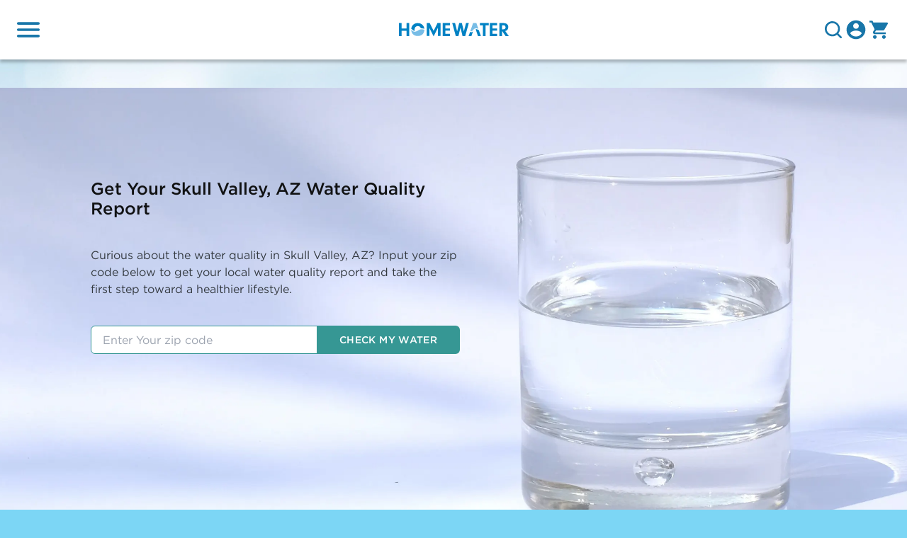

--- FILE ---
content_type: text/html; charset=utf-8
request_url: https://www.homewater.com/water-quality/skull-valley-az
body_size: 27135
content:
<!DOCTYPE html><html style="scroll-behavior:smooth"><head><meta charSet="utf-8"/><meta property="og:url" content="https://www.homewater.com"/><meta property="og:type" content="website"/><meta property="og:locale" content="en"/><meta property="og:site_name" content="HomeWater"/><meta name="viewport" content="width=device-width, initial-scale=1"/><title>Local Skull Valley Water Quality Guide - HomeWater</title><meta name="robots" content="index,follow"/><meta name="description" content="Discover the latest Skull Valley water quality reports and resources from your local water utility. Learn about water safety, testing, and ways to ensure clean drinking water for your family."/><meta property="og:title" content="Local Skull Valley Water Quality Guide - HomeWater"/><meta property="og:description" content="Discover the latest Skull Valley water quality reports and resources from your local water utility. Learn about water safety, testing, and ways to ensure clean drinking water for your family."/><meta property="keywords" content=""/><meta name="next-head-count" content="12"/><link rel="icon" type="image/x-icon" href="/img/favicon.ico"/><meta name="google-site-verification" content="9Ey34f0KyVEvGqBbV0-TDS4GxU8hq6ZtJnCIBdy2G-0"/><meta name="facebook-domain-verification" content="lqke79jgarhkrdd68txdya7muhw88q"/><meta name="google-site-verification" content="nc9RkDbXLKtYApvMOONhPx2GuR-hhBlTlO6ok20fzyk"/><link rel="preconnect" href="https://fonts.googleapis.com"/><link rel="preconnect" href="https://fonts.gstatic.com" crossorigin=""/><script async="" type="text/javascript" src="https://static.klaviyo.com/onsite/js/klaviyo.js?company_id=Tbzacu"></script><script async="" type="text/javascript" src="https://service.force.com/embeddedservice/5.0/esw.min.js"></script><script type="text/javascript">
                var initESW = function(gslbBaseURL) {

                  embedded_svc.settings.displayHelpButton = true; //Or false
                  embedded_svc.settings.language = ''; //For example, enter 'en' or 'en-US'
                  embedded_svc.settings.enabledFeatures = ['LiveAgent'];
                  embedded_svc.settings.entryFeature = 'LiveAgent';

                  embedded_svc.init(
                    'https://homewater.my.salesforce.com',
                    'https://homewater.my.site.com/chat',
                    gslbBaseURL,
                    '00D6A000001jhTp',
                    'India_Live_Chat',
                    {
                      baseLiveAgentContentURL: 'https://c.la1-core1.sfdc-58ktaz.salesforceliveagent.com/content',
                      deploymentId: '5722K000000Cg1N',
                      buttonId: '5732K000000CgpW',
                      baseLiveAgentURL: 'https://d.la1-core1.sfdc-58ktaz.salesforceliveagent.com/chat',
                      eswLiveAgentDevName: 'India_Live_Chat',
                      isOfflineSupportEnabled: false
                    }
                  );
                };

                if (!window.embedded_svc) {
                  var s = document.createElement('script');
                  s.setAttribute('src', 'https://homewater.my.salesforce.com/embeddedservice/5.0/esw.min.js');
                  s.onload = function() {
                    initESW(null);
                  };
                  document.body.appendChild(s);
                } else {
                  initESW('https://service.force.com');
                }</script><script id="hotjar-script" type="text/javascript">(function(h,o,t,j,a,r){
              h.hj=h.hj||function(){(h.hj.q=h.hj.q||[]).push(arguments)};
              h._hjSettings={hjid:2999672,hjsv:6};
              a=o.getElementsByTagName('head')[0];
              r=o.createElement('script');r.async=1;
              r.src=t+h._hjSettings.hjid+j+h._hjSettings.hjsv;
              a.appendChild(r);
            })(window,document,'https://static.hotjar.com/c/hotjar-','.js?sv=');</script><script id="refersion-script" type="text/javascript">! function(e, n, t, i, o, c, s, a) {
                e.TrackingSystemObject = "r", (s = n.createElement(t)).async = 1, s.src = "https://cdn.refersion.com/refersion.js", s.onload = function() {
                    r.pubKey = "pub_98dc5580e6219cec4f53", r.settings.fp_off = 1;
                    r.initializeXDLS().then(() => {
                        r.launchDefault()
                    })
                }, (a = n.getElementsByTagName(t)[0]).parentNode.insertBefore(s, a)
            }(window, document, "script");</script><link rel="preconnect" href="https://fonts.gstatic.com" crossorigin /><link rel="preload" href="/_next/static/css/bbc8f08d290270ea.css" as="style"/><link rel="stylesheet" href="/_next/static/css/bbc8f08d290270ea.css" data-n-g=""/><link rel="preload" href="/_next/static/css/b8e302d41b271438.css" as="style"/><link rel="stylesheet" href="/_next/static/css/b8e302d41b271438.css" data-n-p=""/><noscript data-n-css=""></noscript><script defer="" nomodule="" src="/_next/static/chunks/polyfills-c67a75d1b6f99dc8.js"></script><script defer="" src="/_next/static/chunks/review-script.213f22395ce181d7.js"></script><script src="/_next/static/chunks/webpack-6b75548f7ca1378e.js" defer=""></script><script src="/_next/static/chunks/framework-2e261d328609e094.js" defer=""></script><script src="/_next/static/chunks/main-5390ac6d64fd4407.js" defer=""></script><script src="/_next/static/chunks/pages/_app-519825d4fb6dbcb1.js" defer=""></script><script src="/_next/static/chunks/831f2906-7acba87569f93614.js" defer=""></script><script src="/_next/static/chunks/3623-bee545a505104626.js" defer=""></script><script src="/_next/static/chunks/891-02eb6b008daf7c61.js" defer=""></script><script src="/_next/static/chunks/9697-59bb20c113352091.js" defer=""></script><script src="/_next/static/chunks/279-90d16e9728721287.js" defer=""></script><script src="/_next/static/chunks/39-3e48a384463601e4.js" defer=""></script><script src="/_next/static/chunks/pages/water-quality/%5Bslug%5D-aa0d7c47961fd22a.js" defer=""></script><script src="/_next/static/44pL3qxSokcc-WCqKEKm5/_buildManifest.js" defer=""></script><script src="/_next/static/44pL3qxSokcc-WCqKEKm5/_ssgManifest.js" defer=""></script><style data-href="https://fonts.googleapis.com/css2?family=Raleway:ital,wght@0,400;0,500;0,700;1,400;1,500;1,700&display=swap">@font-face{font-family:'Raleway';font-style:italic;font-weight:400;font-display:swap;src:url(https://fonts.gstatic.com/s/raleway/v37/1Pt_g8zYS_SKggPNyCgSQamb1W0lwk4S4WjMPrc.woff) format('woff')}@font-face{font-family:'Raleway';font-style:italic;font-weight:500;font-display:swap;src:url(https://fonts.gstatic.com/s/raleway/v37/1Pt_g8zYS_SKggPNyCgSQamb1W0lwk4S4VrMPrc.woff) format('woff')}@font-face{font-family:'Raleway';font-style:italic;font-weight:700;font-display:swap;src:url(https://fonts.gstatic.com/s/raleway/v37/1Pt_g8zYS_SKggPNyCgSQamb1W0lwk4S4Y_LPrc.woff) format('woff')}@font-face{font-family:'Raleway';font-style:normal;font-weight:400;font-display:swap;src:url(https://fonts.gstatic.com/s/raleway/v37/1Ptxg8zYS_SKggPN4iEgvnHyvveLxVvaooCM.woff) format('woff')}@font-face{font-family:'Raleway';font-style:normal;font-weight:500;font-display:swap;src:url(https://fonts.gstatic.com/s/raleway/v37/1Ptxg8zYS_SKggPN4iEgvnHyvveLxVvoooCM.woff) format('woff')}@font-face{font-family:'Raleway';font-style:normal;font-weight:700;font-display:swap;src:url(https://fonts.gstatic.com/s/raleway/v37/1Ptxg8zYS_SKggPN4iEgvnHyvveLxVs9pYCM.woff) format('woff')}@font-face{font-family:'Raleway';font-style:italic;font-weight:400;font-display:swap;src:url(https://fonts.gstatic.com/s/raleway/v37/1Ptsg8zYS_SKggPNyCg4QIFqL_KWxWMT.woff2) format('woff2');unicode-range:U+0460-052F,U+1C80-1C8A,U+20B4,U+2DE0-2DFF,U+A640-A69F,U+FE2E-FE2F}@font-face{font-family:'Raleway';font-style:italic;font-weight:400;font-display:swap;src:url(https://fonts.gstatic.com/s/raleway/v37/1Ptsg8zYS_SKggPNyCg4SYFqL_KWxWMT.woff2) format('woff2');unicode-range:U+0301,U+0400-045F,U+0490-0491,U+04B0-04B1,U+2116}@font-face{font-family:'Raleway';font-style:italic;font-weight:400;font-display:swap;src:url(https://fonts.gstatic.com/s/raleway/v37/1Ptsg8zYS_SKggPNyCg4QoFqL_KWxWMT.woff2) format('woff2');unicode-range:U+0102-0103,U+0110-0111,U+0128-0129,U+0168-0169,U+01A0-01A1,U+01AF-01B0,U+0300-0301,U+0303-0304,U+0308-0309,U+0323,U+0329,U+1EA0-1EF9,U+20AB}@font-face{font-family:'Raleway';font-style:italic;font-weight:400;font-display:swap;src:url(https://fonts.gstatic.com/s/raleway/v37/1Ptsg8zYS_SKggPNyCg4Q4FqL_KWxWMT.woff2) format('woff2');unicode-range:U+0100-02BA,U+02BD-02C5,U+02C7-02CC,U+02CE-02D7,U+02DD-02FF,U+0304,U+0308,U+0329,U+1D00-1DBF,U+1E00-1E9F,U+1EF2-1EFF,U+2020,U+20A0-20AB,U+20AD-20C0,U+2113,U+2C60-2C7F,U+A720-A7FF}@font-face{font-family:'Raleway';font-style:italic;font-weight:400;font-display:swap;src:url(https://fonts.gstatic.com/s/raleway/v37/1Ptsg8zYS_SKggPNyCg4TYFqL_KWxQ.woff2) format('woff2');unicode-range:U+0000-00FF,U+0131,U+0152-0153,U+02BB-02BC,U+02C6,U+02DA,U+02DC,U+0304,U+0308,U+0329,U+2000-206F,U+20AC,U+2122,U+2191,U+2193,U+2212,U+2215,U+FEFF,U+FFFD}@font-face{font-family:'Raleway';font-style:italic;font-weight:500;font-display:swap;src:url(https://fonts.gstatic.com/s/raleway/v37/1Ptsg8zYS_SKggPNyCg4QIFqL_KWxWMT.woff2) format('woff2');unicode-range:U+0460-052F,U+1C80-1C8A,U+20B4,U+2DE0-2DFF,U+A640-A69F,U+FE2E-FE2F}@font-face{font-family:'Raleway';font-style:italic;font-weight:500;font-display:swap;src:url(https://fonts.gstatic.com/s/raleway/v37/1Ptsg8zYS_SKggPNyCg4SYFqL_KWxWMT.woff2) format('woff2');unicode-range:U+0301,U+0400-045F,U+0490-0491,U+04B0-04B1,U+2116}@font-face{font-family:'Raleway';font-style:italic;font-weight:500;font-display:swap;src:url(https://fonts.gstatic.com/s/raleway/v37/1Ptsg8zYS_SKggPNyCg4QoFqL_KWxWMT.woff2) format('woff2');unicode-range:U+0102-0103,U+0110-0111,U+0128-0129,U+0168-0169,U+01A0-01A1,U+01AF-01B0,U+0300-0301,U+0303-0304,U+0308-0309,U+0323,U+0329,U+1EA0-1EF9,U+20AB}@font-face{font-family:'Raleway';font-style:italic;font-weight:500;font-display:swap;src:url(https://fonts.gstatic.com/s/raleway/v37/1Ptsg8zYS_SKggPNyCg4Q4FqL_KWxWMT.woff2) format('woff2');unicode-range:U+0100-02BA,U+02BD-02C5,U+02C7-02CC,U+02CE-02D7,U+02DD-02FF,U+0304,U+0308,U+0329,U+1D00-1DBF,U+1E00-1E9F,U+1EF2-1EFF,U+2020,U+20A0-20AB,U+20AD-20C0,U+2113,U+2C60-2C7F,U+A720-A7FF}@font-face{font-family:'Raleway';font-style:italic;font-weight:500;font-display:swap;src:url(https://fonts.gstatic.com/s/raleway/v37/1Ptsg8zYS_SKggPNyCg4TYFqL_KWxQ.woff2) format('woff2');unicode-range:U+0000-00FF,U+0131,U+0152-0153,U+02BB-02BC,U+02C6,U+02DA,U+02DC,U+0304,U+0308,U+0329,U+2000-206F,U+20AC,U+2122,U+2191,U+2193,U+2212,U+2215,U+FEFF,U+FFFD}@font-face{font-family:'Raleway';font-style:italic;font-weight:700;font-display:swap;src:url(https://fonts.gstatic.com/s/raleway/v37/1Ptsg8zYS_SKggPNyCg4QIFqL_KWxWMT.woff2) format('woff2');unicode-range:U+0460-052F,U+1C80-1C8A,U+20B4,U+2DE0-2DFF,U+A640-A69F,U+FE2E-FE2F}@font-face{font-family:'Raleway';font-style:italic;font-weight:700;font-display:swap;src:url(https://fonts.gstatic.com/s/raleway/v37/1Ptsg8zYS_SKggPNyCg4SYFqL_KWxWMT.woff2) format('woff2');unicode-range:U+0301,U+0400-045F,U+0490-0491,U+04B0-04B1,U+2116}@font-face{font-family:'Raleway';font-style:italic;font-weight:700;font-display:swap;src:url(https://fonts.gstatic.com/s/raleway/v37/1Ptsg8zYS_SKggPNyCg4QoFqL_KWxWMT.woff2) format('woff2');unicode-range:U+0102-0103,U+0110-0111,U+0128-0129,U+0168-0169,U+01A0-01A1,U+01AF-01B0,U+0300-0301,U+0303-0304,U+0308-0309,U+0323,U+0329,U+1EA0-1EF9,U+20AB}@font-face{font-family:'Raleway';font-style:italic;font-weight:700;font-display:swap;src:url(https://fonts.gstatic.com/s/raleway/v37/1Ptsg8zYS_SKggPNyCg4Q4FqL_KWxWMT.woff2) format('woff2');unicode-range:U+0100-02BA,U+02BD-02C5,U+02C7-02CC,U+02CE-02D7,U+02DD-02FF,U+0304,U+0308,U+0329,U+1D00-1DBF,U+1E00-1E9F,U+1EF2-1EFF,U+2020,U+20A0-20AB,U+20AD-20C0,U+2113,U+2C60-2C7F,U+A720-A7FF}@font-face{font-family:'Raleway';font-style:italic;font-weight:700;font-display:swap;src:url(https://fonts.gstatic.com/s/raleway/v37/1Ptsg8zYS_SKggPNyCg4TYFqL_KWxQ.woff2) format('woff2');unicode-range:U+0000-00FF,U+0131,U+0152-0153,U+02BB-02BC,U+02C6,U+02DA,U+02DC,U+0304,U+0308,U+0329,U+2000-206F,U+20AC,U+2122,U+2191,U+2193,U+2212,U+2215,U+FEFF,U+FFFD}@font-face{font-family:'Raleway';font-style:normal;font-weight:400;font-display:swap;src:url(https://fonts.gstatic.com/s/raleway/v37/1Ptug8zYS_SKggPNyCAIT4ttDfCmxA.woff2) format('woff2');unicode-range:U+0460-052F,U+1C80-1C8A,U+20B4,U+2DE0-2DFF,U+A640-A69F,U+FE2E-FE2F}@font-face{font-family:'Raleway';font-style:normal;font-weight:400;font-display:swap;src:url(https://fonts.gstatic.com/s/raleway/v37/1Ptug8zYS_SKggPNyCkIT4ttDfCmxA.woff2) format('woff2');unicode-range:U+0301,U+0400-045F,U+0490-0491,U+04B0-04B1,U+2116}@font-face{font-family:'Raleway';font-style:normal;font-weight:400;font-display:swap;src:url(https://fonts.gstatic.com/s/raleway/v37/1Ptug8zYS_SKggPNyCIIT4ttDfCmxA.woff2) format('woff2');unicode-range:U+0102-0103,U+0110-0111,U+0128-0129,U+0168-0169,U+01A0-01A1,U+01AF-01B0,U+0300-0301,U+0303-0304,U+0308-0309,U+0323,U+0329,U+1EA0-1EF9,U+20AB}@font-face{font-family:'Raleway';font-style:normal;font-weight:400;font-display:swap;src:url(https://fonts.gstatic.com/s/raleway/v37/1Ptug8zYS_SKggPNyCMIT4ttDfCmxA.woff2) format('woff2');unicode-range:U+0100-02BA,U+02BD-02C5,U+02C7-02CC,U+02CE-02D7,U+02DD-02FF,U+0304,U+0308,U+0329,U+1D00-1DBF,U+1E00-1E9F,U+1EF2-1EFF,U+2020,U+20A0-20AB,U+20AD-20C0,U+2113,U+2C60-2C7F,U+A720-A7FF}@font-face{font-family:'Raleway';font-style:normal;font-weight:400;font-display:swap;src:url(https://fonts.gstatic.com/s/raleway/v37/1Ptug8zYS_SKggPNyC0IT4ttDfA.woff2) format('woff2');unicode-range:U+0000-00FF,U+0131,U+0152-0153,U+02BB-02BC,U+02C6,U+02DA,U+02DC,U+0304,U+0308,U+0329,U+2000-206F,U+20AC,U+2122,U+2191,U+2193,U+2212,U+2215,U+FEFF,U+FFFD}@font-face{font-family:'Raleway';font-style:normal;font-weight:500;font-display:swap;src:url(https://fonts.gstatic.com/s/raleway/v37/1Ptug8zYS_SKggPNyCAIT4ttDfCmxA.woff2) format('woff2');unicode-range:U+0460-052F,U+1C80-1C8A,U+20B4,U+2DE0-2DFF,U+A640-A69F,U+FE2E-FE2F}@font-face{font-family:'Raleway';font-style:normal;font-weight:500;font-display:swap;src:url(https://fonts.gstatic.com/s/raleway/v37/1Ptug8zYS_SKggPNyCkIT4ttDfCmxA.woff2) format('woff2');unicode-range:U+0301,U+0400-045F,U+0490-0491,U+04B0-04B1,U+2116}@font-face{font-family:'Raleway';font-style:normal;font-weight:500;font-display:swap;src:url(https://fonts.gstatic.com/s/raleway/v37/1Ptug8zYS_SKggPNyCIIT4ttDfCmxA.woff2) format('woff2');unicode-range:U+0102-0103,U+0110-0111,U+0128-0129,U+0168-0169,U+01A0-01A1,U+01AF-01B0,U+0300-0301,U+0303-0304,U+0308-0309,U+0323,U+0329,U+1EA0-1EF9,U+20AB}@font-face{font-family:'Raleway';font-style:normal;font-weight:500;font-display:swap;src:url(https://fonts.gstatic.com/s/raleway/v37/1Ptug8zYS_SKggPNyCMIT4ttDfCmxA.woff2) format('woff2');unicode-range:U+0100-02BA,U+02BD-02C5,U+02C7-02CC,U+02CE-02D7,U+02DD-02FF,U+0304,U+0308,U+0329,U+1D00-1DBF,U+1E00-1E9F,U+1EF2-1EFF,U+2020,U+20A0-20AB,U+20AD-20C0,U+2113,U+2C60-2C7F,U+A720-A7FF}@font-face{font-family:'Raleway';font-style:normal;font-weight:500;font-display:swap;src:url(https://fonts.gstatic.com/s/raleway/v37/1Ptug8zYS_SKggPNyC0IT4ttDfA.woff2) format('woff2');unicode-range:U+0000-00FF,U+0131,U+0152-0153,U+02BB-02BC,U+02C6,U+02DA,U+02DC,U+0304,U+0308,U+0329,U+2000-206F,U+20AC,U+2122,U+2191,U+2193,U+2212,U+2215,U+FEFF,U+FFFD}@font-face{font-family:'Raleway';font-style:normal;font-weight:700;font-display:swap;src:url(https://fonts.gstatic.com/s/raleway/v37/1Ptug8zYS_SKggPNyCAIT4ttDfCmxA.woff2) format('woff2');unicode-range:U+0460-052F,U+1C80-1C8A,U+20B4,U+2DE0-2DFF,U+A640-A69F,U+FE2E-FE2F}@font-face{font-family:'Raleway';font-style:normal;font-weight:700;font-display:swap;src:url(https://fonts.gstatic.com/s/raleway/v37/1Ptug8zYS_SKggPNyCkIT4ttDfCmxA.woff2) format('woff2');unicode-range:U+0301,U+0400-045F,U+0490-0491,U+04B0-04B1,U+2116}@font-face{font-family:'Raleway';font-style:normal;font-weight:700;font-display:swap;src:url(https://fonts.gstatic.com/s/raleway/v37/1Ptug8zYS_SKggPNyCIIT4ttDfCmxA.woff2) format('woff2');unicode-range:U+0102-0103,U+0110-0111,U+0128-0129,U+0168-0169,U+01A0-01A1,U+01AF-01B0,U+0300-0301,U+0303-0304,U+0308-0309,U+0323,U+0329,U+1EA0-1EF9,U+20AB}@font-face{font-family:'Raleway';font-style:normal;font-weight:700;font-display:swap;src:url(https://fonts.gstatic.com/s/raleway/v37/1Ptug8zYS_SKggPNyCMIT4ttDfCmxA.woff2) format('woff2');unicode-range:U+0100-02BA,U+02BD-02C5,U+02C7-02CC,U+02CE-02D7,U+02DD-02FF,U+0304,U+0308,U+0329,U+1D00-1DBF,U+1E00-1E9F,U+1EF2-1EFF,U+2020,U+20A0-20AB,U+20AD-20C0,U+2113,U+2C60-2C7F,U+A720-A7FF}@font-face{font-family:'Raleway';font-style:normal;font-weight:700;font-display:swap;src:url(https://fonts.gstatic.com/s/raleway/v37/1Ptug8zYS_SKggPNyC0IT4ttDfA.woff2) format('woff2');unicode-range:U+0000-00FF,U+0131,U+0152-0153,U+02BB-02BC,U+02C6,U+02DA,U+02DC,U+0304,U+0308,U+0329,U+2000-206F,U+20AC,U+2122,U+2191,U+2193,U+2212,U+2215,U+FEFF,U+FFFD}</style></head><body><script id="chakra-script">!(function(){try{var a=function(c){var v="(prefers-color-scheme: dark)",h=window.matchMedia(v).matches?"dark":"light",r=c==="system"?h:c,o=document.documentElement,s=document.body,l="chakra-ui-light",d="chakra-ui-dark",i=r==="dark";return s.classList.add(i?d:l),s.classList.remove(i?l:d),o.style.colorScheme=r,o.dataset.theme=r,r},n=a,m="light",e="chakra-ui-color-mode",t=localStorage.getItem(e);t?a(t):localStorage.setItem(e,a(m))}catch(a){}})();</script><div id="__next"><style data-emotion="css-global fhm2vi">:host,:root,[data-theme]{--chakra-ring-inset:var(--chakra-empty,/*!*/ /*!*/);--chakra-ring-offset-width:0px;--chakra-ring-offset-color:#fff;--chakra-ring-color:rgba(66, 153, 225, 0.6);--chakra-ring-offset-shadow:0 0 #0000;--chakra-ring-shadow:0 0 #0000;--chakra-space-x-reverse:0;--chakra-space-y-reverse:0;--chakra-colors-transparent:transparent;--chakra-colors-current:currentColor;--chakra-colors-black:#000000;--chakra-colors-white:#FFFFFF;--chakra-colors-whiteAlpha-50:rgba(255, 255, 255, 0.04);--chakra-colors-whiteAlpha-100:rgba(255, 255, 255, 0.06);--chakra-colors-whiteAlpha-200:rgba(255, 255, 255, 0.08);--chakra-colors-whiteAlpha-300:rgba(255, 255, 255, 0.16);--chakra-colors-whiteAlpha-400:rgba(255, 255, 255, 0.24);--chakra-colors-whiteAlpha-500:rgba(255, 255, 255, 0.36);--chakra-colors-whiteAlpha-600:rgba(255, 255, 255, 0.48);--chakra-colors-whiteAlpha-700:rgba(255, 255, 255, 0.64);--chakra-colors-whiteAlpha-800:rgba(255, 255, 255, 0.80);--chakra-colors-whiteAlpha-900:rgba(255, 255, 255, 0.92);--chakra-colors-blackAlpha-50:rgba(0, 0, 0, 0.04);--chakra-colors-blackAlpha-100:rgba(0, 0, 0, 0.06);--chakra-colors-blackAlpha-200:rgba(0, 0, 0, 0.08);--chakra-colors-blackAlpha-300:rgba(0, 0, 0, 0.16);--chakra-colors-blackAlpha-400:rgba(0, 0, 0, 0.24);--chakra-colors-blackAlpha-500:rgba(0, 0, 0, 0.36);--chakra-colors-blackAlpha-600:rgba(0, 0, 0, 0.48);--chakra-colors-blackAlpha-700:rgba(0, 0, 0, 0.64);--chakra-colors-blackAlpha-800:rgba(0, 0, 0, 0.80);--chakra-colors-blackAlpha-900:rgba(0, 0, 0, 0.92);--chakra-colors-gray-50:#F5F4F0;--chakra-colors-gray-75:#f8f8f8;--chakra-colors-gray-90:#efefed;--chakra-colors-gray-100:#e0dfda;--chakra-colors-gray-200:#E2E8F0;--chakra-colors-gray-300:#CBD5E0;--chakra-colors-gray-400:#c2c5c8;--chakra-colors-gray-500:#707070;--chakra-colors-gray-600:#4A5568;--chakra-colors-gray-700:#4C4C4C;--chakra-colors-gray-800:#343A40;--chakra-colors-gray-900:#23272B;--chakra-colors-red-50:#FFF5F5;--chakra-colors-red-100:#FED7D7;--chakra-colors-red-200:#FEB2B2;--chakra-colors-red-300:#FC8181;--chakra-colors-red-400:#F56565;--chakra-colors-red-500:#E53E3E;--chakra-colors-red-600:#C53030;--chakra-colors-red-700:#A04444;--chakra-colors-red-800:#822727;--chakra-colors-red-900:#63171B;--chakra-colors-orange-50:#FFFAF0;--chakra-colors-orange-100:#FEEBC8;--chakra-colors-orange-200:#FBD38D;--chakra-colors-orange-300:#F6AD55;--chakra-colors-orange-400:#ED8936;--chakra-colors-orange-500:#DD6B20;--chakra-colors-orange-600:#C05621;--chakra-colors-orange-700:#9C4221;--chakra-colors-orange-800:#7B341E;--chakra-colors-orange-900:#652B19;--chakra-colors-yellow-50:#FFFFF0;--chakra-colors-yellow-100:#FEFCBF;--chakra-colors-yellow-200:#FAF089;--chakra-colors-yellow-300:#F6E05E;--chakra-colors-yellow-400:#ECC94B;--chakra-colors-yellow-500:#D69E2E;--chakra-colors-yellow-600:#B7791F;--chakra-colors-yellow-700:#975A16;--chakra-colors-yellow-800:#744210;--chakra-colors-yellow-900:#5F370E;--chakra-colors-green-50:#F0FFF4;--chakra-colors-green-100:#C6F6D5;--chakra-colors-green-200:#5CBEBB;--chakra-colors-green-300:#68D391;--chakra-colors-green-400:#369794;--chakra-colors-green-500:#38A169;--chakra-colors-green-600:#318683;--chakra-colors-green-700:#276749;--chakra-colors-green-800:#22543D;--chakra-colors-green-900:#1C4532;--chakra-colors-teal-50:#E6FFFA;--chakra-colors-teal-100:#B2F5EA;--chakra-colors-teal-200:#81E6D9;--chakra-colors-teal-300:#4FD1C5;--chakra-colors-teal-400:#38B2AC;--chakra-colors-teal-500:#319795;--chakra-colors-teal-600:#2C7A7B;--chakra-colors-teal-700:#285E61;--chakra-colors-teal-800:#234E52;--chakra-colors-teal-900:#1D4044;--chakra-colors-blue-50:#ebf8ff;--chakra-colors-blue-100:#D3F0FB;--chakra-colors-blue-200:#90cdf4;--chakra-colors-blue-300:#63b3ed;--chakra-colors-blue-400:#4299e1;--chakra-colors-blue-500:#3182ce;--chakra-colors-blue-600:#2b6cb0;--chakra-colors-blue-700:#2c5282;--chakra-colors-blue-800:#020b36;--chakra-colors-blue-900:#1A365D;--chakra-colors-cyan-50:#EDFDFD;--chakra-colors-cyan-100:#C4F1F9;--chakra-colors-cyan-200:#9DECF9;--chakra-colors-cyan-300:#76E4F7;--chakra-colors-cyan-400:#0BC5EA;--chakra-colors-cyan-500:#00B5D8;--chakra-colors-cyan-600:#00A3C4;--chakra-colors-cyan-700:#0987A0;--chakra-colors-cyan-800:#086F83;--chakra-colors-cyan-900:#065666;--chakra-colors-purple-50:#FAF5FF;--chakra-colors-purple-100:#E9D8FD;--chakra-colors-purple-200:#D6BCFA;--chakra-colors-purple-300:#B794F4;--chakra-colors-purple-400:#9F7AEA;--chakra-colors-purple-500:#805AD5;--chakra-colors-purple-600:#6B46C1;--chakra-colors-purple-700:#553C9A;--chakra-colors-purple-800:#44337A;--chakra-colors-purple-900:#322659;--chakra-colors-pink-50:#FFF5F7;--chakra-colors-pink-100:#FED7E2;--chakra-colors-pink-200:#FBB6CE;--chakra-colors-pink-300:#F687B3;--chakra-colors-pink-400:#ED64A6;--chakra-colors-pink-500:#D53F8C;--chakra-colors-pink-600:#B83280;--chakra-colors-pink-700:#97266D;--chakra-colors-pink-800:#702459;--chakra-colors-pink-900:#521B41;--chakra-colors-primary-30:#F5F8FA;--chakra-colors-primary-40:#F0FAFF;--chakra-colors-primary-44:#E8F5FB;--chakra-colors-primary-45:#E1F2FD;--chakra-colors-primary-50:#AED7E8;--chakra-colors-primary-60:#B8E9F8;--chakra-colors-primary-100:#7BD6F5;--chakra-colors-primary-150:#7CD6F5;--chakra-colors-primary-200:#34befe;--chakra-colors-primary-300:#0bb1fe;--chakra-colors-primary-400:#0198df;--chakra-colors-primary-450:#1876A9;--chakra-colors-primary-500:#27AAF2;--chakra-colors-primary-550:#1D98D0;--chakra-colors-primary-575:#1876A9;--chakra-colors-primary-600:#017db7;--chakra-colors-primary-650:#0070B8;--chakra-colors-primary-700:#066EC7;--chakra-colors-primary-750:#14648F;--chakra-colors-primary-800:#01618e;--chakra-colors-primary-900:#01537a;--chakra-colors-secondary-50:#f8f0b5;--chakra-colors-secondary-100:#ff0000;--chakra-colors-secondary-200:#f0e16a;--chakra-colors-secondary-300:#edd945;--chakra-colors-secondary-400:#e6cd17;--chakra-colors-secondary-450:#FFC048;--chakra-colors-secondary-500:#dfc716;--chakra-colors-secondary-550:#1C5957;--chakra-colors-secondary-600:#ccb714;--chakra-colors-secondary-700:#baa612;--chakra-colors-secondary-800:#a79611;--chakra-colors-secondary-900:#95850f;--chakra-colors-text-500:#7A7E83;--chakra-colors-text-600:#5f656b;--chakra-colors-text-700:#343A40;--chakra-colors-text-800:#23272B;--chakra-colors-text-900:#111213;--chakra-colors-border-200:#eceae2;--chakra-colors-border-300:#e6e9ed;--chakra-colors-border-400:#d4dae1;--chakra-colors-border-450:#d4d3cb;--chakra-colors-border-500:#b4bcc5;--chakra-colors-deepTeal-400:#297877;--chakra-colors-deepTeal-500:#055980;--chakra-borders-none:0;--chakra-borders-1px:1px solid;--chakra-borders-2px:2px solid;--chakra-borders-4px:4px solid;--chakra-borders-8px:8px solid;--chakra-fonts-heading:Gotham,Raleway,Helvetica,sans-serif,Arial;--chakra-fonts-body:Gotham,Raleway,Helvetica,sans-serif,Arial;--chakra-fonts-mono:'Menlo',monospace;--chakra-fontSizes-3xs:0.45rem;--chakra-fontSizes-2xs:0.625rem;--chakra-fontSizes-xs:0.75rem;--chakra-fontSizes-sm:0.875rem;--chakra-fontSizes-md:1rem;--chakra-fontSizes-lg:1.125rem;--chakra-fontSizes-xl:1.25rem;--chakra-fontSizes-2xl:1.5rem;--chakra-fontSizes-3xl:1.875rem;--chakra-fontSizes-4xl:2.25rem;--chakra-fontSizes-5xl:3rem;--chakra-fontSizes-6xl:3.75rem;--chakra-fontSizes-7xl:4.5rem;--chakra-fontSizes-8xl:6rem;--chakra-fontSizes-9xl:8rem;--chakra-fontWeights-hairline:100;--chakra-fontWeights-thin:200;--chakra-fontWeights-light:300;--chakra-fontWeights-normal:400;--chakra-fontWeights-medium:500;--chakra-fontWeights-semibold:600;--chakra-fontWeights-bold:700;--chakra-fontWeights-extrabold:800;--chakra-fontWeights-black:900;--chakra-letterSpacings-tighter:-0.05em;--chakra-letterSpacings-tight:-0.025em;--chakra-letterSpacings-normal:0;--chakra-letterSpacings-wide:0.025em;--chakra-letterSpacings-wider:0.05em;--chakra-letterSpacings-widest:0.1em;--chakra-lineHeights-3:.75rem;--chakra-lineHeights-4:1rem;--chakra-lineHeights-5:1.25rem;--chakra-lineHeights-6:1.5rem;--chakra-lineHeights-7:1.75rem;--chakra-lineHeights-8:2rem;--chakra-lineHeights-9:2.25rem;--chakra-lineHeights-10:2.5rem;--chakra-lineHeights-normal:normal;--chakra-lineHeights-none:1;--chakra-lineHeights-shorter:1.25;--chakra-lineHeights-short:1.375;--chakra-lineHeights-base:1.5;--chakra-lineHeights-tall:1.625;--chakra-lineHeights-taller:2;--chakra-radii-none:0;--chakra-radii-sm:0.125rem;--chakra-radii-base:0.25rem;--chakra-radii-md:0.375rem;--chakra-radii-lg:0.5rem;--chakra-radii-xl:0.75rem;--chakra-radii-2xl:1rem;--chakra-radii-3xl:1.5rem;--chakra-radii-full:9999px;--chakra-space-1:0.25rem;--chakra-space-2:0.5rem;--chakra-space-3:0.75rem;--chakra-space-4:1rem;--chakra-space-5:1.25rem;--chakra-space-6:1.5rem;--chakra-space-7:1.75rem;--chakra-space-8:2rem;--chakra-space-9:2.25rem;--chakra-space-10:2.5rem;--chakra-space-12:3rem;--chakra-space-14:3.5rem;--chakra-space-16:4rem;--chakra-space-20:5rem;--chakra-space-24:6rem;--chakra-space-28:7rem;--chakra-space-32:8rem;--chakra-space-36:9rem;--chakra-space-40:10rem;--chakra-space-44:11rem;--chakra-space-48:12rem;--chakra-space-52:13rem;--chakra-space-56:14rem;--chakra-space-60:15rem;--chakra-space-64:16rem;--chakra-space-72:18rem;--chakra-space-80:20rem;--chakra-space-96:24rem;--chakra-space-px:1px;--chakra-space-0-5:0.125rem;--chakra-space-1-5:0.375rem;--chakra-space-2-5:0.625rem;--chakra-space-3-5:0.875rem;--chakra-shadows-xs:0 0 0 1px rgba(0, 0, 0, 0.05);--chakra-shadows-sm:0 1px 2px 0 rgba(0, 0, 0, 0.05);--chakra-shadows-base:0 1px 3px 0 rgba(0, 0, 0, 0.1),0 1px 2px 0 rgba(0, 0, 0, 0.06);--chakra-shadows-md:0 4px 6px -1px rgba(0, 0, 0, 0.1),0 2px 4px -1px rgba(0, 0, 0, 0.06);--chakra-shadows-lg:0 10px 15px -3px rgba(0, 0, 0, 0.1),0 4px 6px -2px rgba(0, 0, 0, 0.05);--chakra-shadows-xl:0 20px 25px -5px rgba(0, 0, 0, 0.1),0 10px 10px -5px rgba(0, 0, 0, 0.04);--chakra-shadows-2xl:0 25px 50px -12px rgba(0, 0, 0, 0.25);--chakra-shadows-outline:0 0 0 3px rgba(66, 153, 225, 0.6);--chakra-shadows-inner:inset 0 2px 4px 0 rgba(0,0,0,0.06);--chakra-shadows-none:none;--chakra-shadows-dark-lg:rgba(0, 0, 0, 0.1) 0px 0px 0px 1px,rgba(0, 0, 0, 0.2) 0px 5px 10px,rgba(0, 0, 0, 0.4) 0px 15px 40px;--chakra-sizes-1:0.25rem;--chakra-sizes-2:0.5rem;--chakra-sizes-3:0.75rem;--chakra-sizes-4:1rem;--chakra-sizes-5:1.25rem;--chakra-sizes-6:1.5rem;--chakra-sizes-7:1.75rem;--chakra-sizes-8:2rem;--chakra-sizes-9:2.25rem;--chakra-sizes-10:2.5rem;--chakra-sizes-12:3rem;--chakra-sizes-14:3.5rem;--chakra-sizes-16:4rem;--chakra-sizes-20:5rem;--chakra-sizes-24:6rem;--chakra-sizes-28:7rem;--chakra-sizes-32:8rem;--chakra-sizes-36:9rem;--chakra-sizes-40:10rem;--chakra-sizes-44:11rem;--chakra-sizes-48:12rem;--chakra-sizes-52:13rem;--chakra-sizes-56:14rem;--chakra-sizes-60:15rem;--chakra-sizes-64:16rem;--chakra-sizes-72:18rem;--chakra-sizes-80:20rem;--chakra-sizes-96:24rem;--chakra-sizes-px:1px;--chakra-sizes-0-5:0.125rem;--chakra-sizes-1-5:0.375rem;--chakra-sizes-2-5:0.625rem;--chakra-sizes-3-5:0.875rem;--chakra-sizes-max:max-content;--chakra-sizes-min:min-content;--chakra-sizes-full:100%;--chakra-sizes-3xs:14rem;--chakra-sizes-2xs:16rem;--chakra-sizes-xs:20rem;--chakra-sizes-sm:24rem;--chakra-sizes-md:28rem;--chakra-sizes-lg:32rem;--chakra-sizes-xl:36rem;--chakra-sizes-2xl:42rem;--chakra-sizes-3xl:48rem;--chakra-sizes-4xl:56rem;--chakra-sizes-5xl:64rem;--chakra-sizes-6xl:72rem;--chakra-sizes-7xl:80rem;--chakra-sizes-8xl:90rem;--chakra-sizes-prose:60ch;--chakra-sizes-container-sm:640px;--chakra-sizes-container-md:768px;--chakra-sizes-container-lg:1024px;--chakra-sizes-container-xl:1280px;--chakra-zIndices-hide:-1;--chakra-zIndices-auto:auto;--chakra-zIndices-base:0;--chakra-zIndices-docked:10;--chakra-zIndices-dropdown:1000;--chakra-zIndices-sticky:1100;--chakra-zIndices-banner:1200;--chakra-zIndices-overlay:1300;--chakra-zIndices-modal:1400;--chakra-zIndices-popover:1500;--chakra-zIndices-skipLink:1600;--chakra-zIndices-toast:1700;--chakra-zIndices-tooltip:1800;--chakra-transition-property-common:background-color,border-color,color,fill,stroke,opacity,box-shadow,transform;--chakra-transition-property-colors:background-color,border-color,color,fill,stroke;--chakra-transition-property-dimensions:width,height;--chakra-transition-property-position:left,right,top,bottom;--chakra-transition-property-background:background-color,background-image,background-position;--chakra-transition-easing-ease-in:cubic-bezier(0.4, 0, 1, 1);--chakra-transition-easing-ease-out:cubic-bezier(0, 0, 0.2, 1);--chakra-transition-easing-ease-in-out:cubic-bezier(0.4, 0, 0.2, 1);--chakra-transition-duration-ultra-fast:50ms;--chakra-transition-duration-faster:100ms;--chakra-transition-duration-fast:150ms;--chakra-transition-duration-normal:200ms;--chakra-transition-duration-slow:300ms;--chakra-transition-duration-slower:400ms;--chakra-transition-duration-ultra-slow:500ms;--chakra-blur-none:0;--chakra-blur-sm:4px;--chakra-blur-base:8px;--chakra-blur-md:12px;--chakra-blur-lg:16px;--chakra-blur-xl:24px;--chakra-blur-2xl:40px;--chakra-blur-3xl:64px;--chakra-breakpoints-base:0em;--chakra-breakpoints-sm:40em;--chakra-breakpoints-md:52em;--chakra-breakpoints-lg:64em;--chakra-breakpoints-xl:80em;--chakra-breakpoints-2xl:96em;--chakra-breakpoints-xxl:96em;--chakra-breakpoints-3xl:120em;--chakra-breakpoints-4xl:130em;}.chakra-ui-light :host:not([data-theme]),.chakra-ui-light :root:not([data-theme]),.chakra-ui-light [data-theme]:not([data-theme]),[data-theme=light] :host:not([data-theme]),[data-theme=light] :root:not([data-theme]),[data-theme=light] [data-theme]:not([data-theme]),:host[data-theme=light],:root[data-theme=light],[data-theme][data-theme=light]{--chakra-colors-chakra-body-text:var(--chakra-colors-gray-800);--chakra-colors-chakra-body-bg:var(--chakra-colors-white);--chakra-colors-chakra-border-color:var(--chakra-colors-gray-200);--chakra-colors-chakra-inverse-text:var(--chakra-colors-white);--chakra-colors-chakra-subtle-bg:var(--chakra-colors-gray-100);--chakra-colors-chakra-subtle-text:var(--chakra-colors-gray-600);--chakra-colors-chakra-placeholder-color:var(--chakra-colors-gray-500);}.chakra-ui-dark :host:not([data-theme]),.chakra-ui-dark :root:not([data-theme]),.chakra-ui-dark [data-theme]:not([data-theme]),[data-theme=dark] :host:not([data-theme]),[data-theme=dark] :root:not([data-theme]),[data-theme=dark] [data-theme]:not([data-theme]),:host[data-theme=dark],:root[data-theme=dark],[data-theme][data-theme=dark]{--chakra-colors-chakra-body-text:var(--chakra-colors-whiteAlpha-900);--chakra-colors-chakra-body-bg:var(--chakra-colors-gray-800);--chakra-colors-chakra-border-color:var(--chakra-colors-whiteAlpha-300);--chakra-colors-chakra-inverse-text:var(--chakra-colors-gray-800);--chakra-colors-chakra-subtle-bg:var(--chakra-colors-gray-700);--chakra-colors-chakra-subtle-text:var(--chakra-colors-gray-400);--chakra-colors-chakra-placeholder-color:var(--chakra-colors-whiteAlpha-400);}</style><style data-emotion="css-global fubdgu">html{line-height:1.5;-webkit-text-size-adjust:100%;font-family:system-ui,sans-serif;-webkit-font-smoothing:antialiased;text-rendering:optimizeLegibility;-moz-osx-font-smoothing:grayscale;touch-action:manipulation;}body{position:relative;min-height:100%;margin:0;font-feature-settings:"kern";}:where(*, *::before, *::after){border-width:0;border-style:solid;box-sizing:border-box;word-wrap:break-word;}main{display:block;}hr{border-top-width:1px;box-sizing:content-box;height:0;overflow:visible;}:where(pre, code, kbd,samp){font-family:SFMono-Regular,Menlo,Monaco,Consolas,monospace;font-size:1em;}a{background-color:transparent;color:inherit;-webkit-text-decoration:inherit;text-decoration:inherit;}abbr[title]{border-bottom:none;-webkit-text-decoration:underline;text-decoration:underline;-webkit-text-decoration:underline dotted;-webkit-text-decoration:underline dotted;text-decoration:underline dotted;}:where(b, strong){font-weight:bold;}small{font-size:80%;}:where(sub,sup){font-size:75%;line-height:0;position:relative;vertical-align:baseline;}sub{bottom:-0.25em;}sup{top:-0.5em;}img{border-style:none;}:where(button, input, optgroup, select, textarea){font-family:inherit;font-size:100%;line-height:1.15;margin:0;}:where(button, input){overflow:visible;}:where(button, select){text-transform:none;}:where(
          button::-moz-focus-inner,
          [type="button"]::-moz-focus-inner,
          [type="reset"]::-moz-focus-inner,
          [type="submit"]::-moz-focus-inner
        ){border-style:none;padding:0;}fieldset{padding:0.35em 0.75em 0.625em;}legend{box-sizing:border-box;color:inherit;display:table;max-width:100%;padding:0;white-space:normal;}progress{vertical-align:baseline;}textarea{overflow:auto;}:where([type="checkbox"], [type="radio"]){box-sizing:border-box;padding:0;}input[type="number"]::-webkit-inner-spin-button,input[type="number"]::-webkit-outer-spin-button{-webkit-appearance:none!important;}input[type="number"]{-moz-appearance:textfield;}input[type="search"]{-webkit-appearance:textfield;outline-offset:-2px;}input[type="search"]::-webkit-search-decoration{-webkit-appearance:none!important;}::-webkit-file-upload-button{-webkit-appearance:button;font:inherit;}details{display:block;}summary{display:-webkit-box;display:-webkit-list-item;display:-ms-list-itembox;display:list-item;}template{display:none;}[hidden]{display:none!important;}:where(
          blockquote,
          dl,
          dd,
          h1,
          h2,
          h3,
          h4,
          h5,
          h6,
          hr,
          figure,
          p,
          pre
        ){margin:0;}button{background:transparent;padding:0;}fieldset{margin:0;padding:0;}:where(ol, ul){margin:0;padding:0;}textarea{resize:vertical;}:where(button, [role="button"]){cursor:pointer;}button::-moz-focus-inner{border:0!important;}table{border-collapse:collapse;}:where(h1, h2, h3, h4, h5, h6){font-size:inherit;font-weight:inherit;}:where(button, input, optgroup, select, textarea){padding:0;line-height:inherit;color:inherit;}:where(img, svg, video, canvas, audio, iframe, embed, object){display:block;}:where(img, video){max-width:100%;height:auto;}[data-js-focus-visible] :focus:not([data-focus-visible-added]):not(
          [data-focus-visible-disabled]
        ){outline:none;box-shadow:none;}select::-ms-expand{display:none;}:root,:host{--chakra-vh:100vh;}@supports (height: -webkit-fill-available){:root,:host{--chakra-vh:-webkit-fill-available;}}@supports (height: -moz-fill-available){:root,:host{--chakra-vh:-moz-fill-available;}}@supports (height: 100dvh){:root,:host{--chakra-vh:100dvh;}}</style><style data-emotion="css-global 1jcjcqv">body{font-family:var(--chakra-fonts-body);color:var(--chakra-colors-chakra-body-text);background:var(--chakra-colors-chakra-body-bg);transition-property:background-color;transition-duration:var(--chakra-transition-duration-normal);line-height:var(--chakra-lineHeights-base);overflow-x:hidden;font-weight:var(--chakra-fontWeights-normal);background-color:var(--chakra-colors-primary-150);}*::-webkit-input-placeholder{color:var(--chakra-colors-chakra-placeholder-color);}*::-moz-placeholder{color:var(--chakra-colors-chakra-placeholder-color);}*:-ms-input-placeholder{color:var(--chakra-colors-chakra-placeholder-color);}*::placeholder{color:var(--chakra-colors-chakra-placeholder-color);}*,*::before,::after{border-color:var(--chakra-colors-chakra-border-color);}</style><style data-emotion="css 15cv65f">.css-15cv65f{display:-webkit-box;display:-webkit-flex;display:-ms-flexbox;display:flex;-webkit-flex-direction:column;-ms-flex-direction:column;flex-direction:column;background-color:#fff;background-image:url('/img/bg-drops.png');background-repeat:no-repeat;-webkit-background-size:100% auto;background-size:100% auto;}</style><div class="css-15cv65f"><div class="relative z-[2]"><div class="h-20 bg-white animate-pulse"></div></div><div class="flex-1 min-h-[50vh] pt-[84px] min-[1290px]:pt-[134px]"><style data-emotion="css-global 1mzjsun">@font-face{font-family:'Gotham';font-style:normal;font-weight:400;font-display:block;src:url('/fonts/Gotham-Book_Web.woff2') format('woff2'),url('/fonts/Gotham-Book_Web.woff') format('woff');}@font-face{font-family:'Gotham';font-style:italic;font-weight:400;font-display:block;src:url('/fonts/Gotham-BookItalic_Web.woff2') format('woff2'),url('/fonts/Gotham-BookItalic_Web.woff') format('woff');}@font-face{font-family:'Gotham';font-style:normal;font-weight:500;font-display:block;src:url('/fonts/Gotham-Medium_Web.woff2') format('woff2'),url('/fonts/Gotham-Medium_Web.woff') format('woff');}@font-face{font-family:'Gotham';font-style:italic;font-weight:500;font-display:block;src:url('/fonts/Gotham-MediumItalic_Web.woff2') format('woff2'),url('/fonts/Gotham-MediumItalic_Web.woff') format('woff');}@font-face{font-family:'Gotham';font-style:normal;font-weight:700;font-display:block;src:url('/fonts/Gotham-Bold_Web.woff2') format('woff2'),url('/fonts/Gotham-Bold_Web.woff') format('woff');}@font-face{font-family:'Gotham';font-style:italic;font-weight:700;font-display:block;src:url('/fonts/Gotham-BoldItalic_Web.woff2') format('woff2'),url('/fonts/Gotham-BoldItalic_Web.woff') format('woff');}@font-face{font-family:'Salesforce Sans';src:url('https://c1.sfdcstatic.com/etc/clientlibs/sfdc-aem-master/clientlibs_base/fonts/SalesforceSans-Regular.woff') format('woff'),url('https://c1.sfdcstatic.com/etc/clientlibs/sfdc-aem-master/clientlibs_base/fonts/SalesforceSans-Regular.ttf') format('truetype');}.embeddedServiceHelpButton .helpButton .uiButton{background-color:#005290;font-family:"Salesforce Sans",sans-serif;}.embeddedServiceHelpButton .helpButton .uiButton:focus{outline:1px solid #005290;}</style><style data-emotion="css pxpt32">.css-pxpt32{padding-top:40px;}</style><div class="css-pxpt32"><style data-emotion="css 1aqs6tw">.css-1aqs6tw{width:100%;-webkit-margin-start:auto;margin-inline-start:auto;-webkit-margin-end:auto;margin-inline-end:auto;-webkit-padding-start:15px;padding-inline-start:15px;-webkit-padding-end:15px;padding-inline-end:15px;max-width:100%;margin-top:0!important;margin-bottom:0!important;padding:0px;background-color:#F8F8F8;}</style><div class="chakra-container css-1aqs6tw"><span style="box-sizing:border-box;display:block;overflow:hidden;width:initial;height:initial;background:none;opacity:1;border:0;margin:0;padding:0;position:relative"><span style="box-sizing:border-box;display:block;width:initial;height:initial;background:none;opacity:1;border:0;margin:0;padding:0;padding-top:42.87945034353529%"></span><img alt="Glass of clean drinking water in {{city}} representing safe water quality and comprehensive testing for contaminants like lead, pH levels, heavy metals, chlorine, VOCs, PFAS, and radionuclides" src="[data-uri]" decoding="async" data-nimg="responsive" style="position:absolute;top:0;left:0;bottom:0;right:0;box-sizing:border-box;padding:0;border:none;margin:auto;display:block;width:0;height:0;min-width:100%;max-width:100%;min-height:100%;max-height:100%;object-fit:contain"/><noscript><img alt="Glass of clean drinking water in {{city}} representing safe water quality and comprehensive testing for contaminants like lead, pH levels, heavy metals, chlorine, VOCs, PFAS, and radionuclides" loading="lazy" decoding="async" data-nimg="responsive" style="position:absolute;top:0;left:0;bottom:0;right:0;box-sizing:border-box;padding:0;border:none;margin:auto;display:block;width:0;height:0;min-width:100%;max-width:100%;min-height:100%;max-height:100%;object-fit:contain" sizes="100vw" srcSet="/_next/image?url=https%3A%2F%2Fimages.prismic.io%2Fhomewaterfilters%2FZkJ6a0FLKBtrW1WO_HeroBG.jpeg%3Fauto%3Dformat%2Ccompress&amp;w=640&amp;q=75 640w, /_next/image?url=https%3A%2F%2Fimages.prismic.io%2Fhomewaterfilters%2FZkJ6a0FLKBtrW1WO_HeroBG.jpeg%3Fauto%3Dformat%2Ccompress&amp;w=750&amp;q=75 750w, /_next/image?url=https%3A%2F%2Fimages.prismic.io%2Fhomewaterfilters%2FZkJ6a0FLKBtrW1WO_HeroBG.jpeg%3Fauto%3Dformat%2Ccompress&amp;w=828&amp;q=75 828w, /_next/image?url=https%3A%2F%2Fimages.prismic.io%2Fhomewaterfilters%2FZkJ6a0FLKBtrW1WO_HeroBG.jpeg%3Fauto%3Dformat%2Ccompress&amp;w=1080&amp;q=75 1080w, /_next/image?url=https%3A%2F%2Fimages.prismic.io%2Fhomewaterfilters%2FZkJ6a0FLKBtrW1WO_HeroBG.jpeg%3Fauto%3Dformat%2Ccompress&amp;w=1200&amp;q=75 1200w, /_next/image?url=https%3A%2F%2Fimages.prismic.io%2Fhomewaterfilters%2FZkJ6a0FLKBtrW1WO_HeroBG.jpeg%3Fauto%3Dformat%2Ccompress&amp;w=1920&amp;q=75 1920w, /_next/image?url=https%3A%2F%2Fimages.prismic.io%2Fhomewaterfilters%2FZkJ6a0FLKBtrW1WO_HeroBG.jpeg%3Fauto%3Dformat%2Ccompress&amp;w=2048&amp;q=75 2048w, /_next/image?url=https%3A%2F%2Fimages.prismic.io%2Fhomewaterfilters%2FZkJ6a0FLKBtrW1WO_HeroBG.jpeg%3Fauto%3Dformat%2Ccompress&amp;w=3840&amp;q=75 3840w" src="/_next/image?url=https%3A%2F%2Fimages.prismic.io%2Fhomewaterfilters%2FZkJ6a0FLKBtrW1WO_HeroBG.jpeg%3Fauto%3Dformat%2Ccompress&amp;w=3840&amp;q=75"/></noscript></span><style data-emotion="css xnufgt">.css-xnufgt{background-image:none;-webkit-background-size:cover;background-size:cover;-webkit-background-position:center;background-position:center;width:auto;height:auto;margin:0px;padding:1.5rem;}@media screen and (min-width: 52em){.css-xnufgt{width:100%;height:700px;padding:10%;}}</style><div class="css-xnufgt"><style data-emotion="css 8atqhb">.css-8atqhb{width:100%;}</style><div class="css-8atqhb"><style data-emotion="css 5zhpfp">.css-5zhpfp{font-weight:var(--chakra-fontWeights-medium);color:var(--chakra-colors-text-900);line-height:1.33;font-family:Gotham;margin-bottom:40px;font-size:1.5rem;}@media screen and (min-width: 52em){.css-5zhpfp{line-height:1.2;font-size:1xl;}}</style><h2 class="chakra-heading css-5zhpfp">Get Your Skull Valley, AZ Water Quality Report</h2><style data-emotion="css 1ltlydb">.css-1ltlydb{margin-bottom:40px;font-size:var(--chakra-fontSizes-sm);}@media screen and (min-width: 52em){.css-1ltlydb{font-size:var(--chakra-fontSizes-md);}}</style><p class="chakra-text css-1ltlydb">Curious about the water quality in Skull Valley, AZ? 
Input your zip code below to get your local water quality report and take the first step toward a healthier lifestyle.</p><form><style data-emotion="css y4tl5f">.css-y4tl5f{display:-webkit-box;display:-webkit-flex;display:-ms-flexbox;display:flex;gap:0px;}</style><div class="css-y4tl5f"><style data-emotion="css 1mmtg63">.css-1mmtg63{width:auto;position:relative;-webkit-margin-end:-1px;margin-inline-end:-1px;color:var(--chakra-colors-gray-800);-webkit-flex:none;-ms-flex:none;flex:none;}@media screen and (min-width: 52em){.css-1mmtg63{width:100%;}}</style><div role="group" class="chakra-form-control css-1mmtg63"><style data-emotion="css 7uccbt">.css-7uccbt{display:block;text-align:start;font-size:var(--chakra-fontSizes-md);-webkit-margin-end:var(--chakra-space-3);margin-inline-end:var(--chakra-space-3);margin-bottom:var(--chakra-space-2);font-weight:var(--chakra-fontWeights-medium);transition-property:var(--chakra-transition-property-common);transition-duration:var(--chakra-transition-duration-normal);opacity:1;border:0px;clip:rect(0, 0, 0, 0);width:1px;height:1px;margin:-1px;padding:0px;overflow:hidden;white-space:nowrap;position:absolute;}.css-7uccbt:disabled,.css-7uccbt[disabled],.css-7uccbt[aria-disabled=true],.css-7uccbt[data-disabled]{opacity:0.4;}</style><label for="zipCode" id="zipCode-label" class="chakra-form__label css-7uccbt">Enter Your zip code</label><style data-emotion="css 1cd9joh">.css-1cd9joh{width:auto;height:var(--input-height);-webkit-padding-start:var(--input-padding);padding-inline-start:var(--input-padding);-webkit-padding-end:var(--input-padding);padding-inline-end:var(--input-padding);border-radius:var(--input-border-radius);min-width:0px;outline:2px solid transparent;outline-offset:2px;position:relative;-webkit-appearance:none;-moz-appearance:none;-ms-appearance:none;appearance:none;transition-property:var(--chakra-transition-property-common);transition-duration:var(--chakra-transition-duration-normal);--input-font-size:var(--chakra-fontSizes-md);--input-padding:var(--chakra-space-4);--input-border-radius:var(--chakra-radii-md);--input-height:var(--chakra-sizes-10);border:1px solid;background:inherit;max-width:100%;border-top-right-radius:0;border-bottom-right-radius:0;-webkit-flex:none;-ms-flex:none;flex:none;border-color:var(--chakra-colors-green-400);background-color:var(--chakra-colors-white);font-size:var(--chakra-fontSizes-sm);}.css-1cd9joh:disabled,.css-1cd9joh[disabled],.css-1cd9joh[aria-disabled=true],.css-1cd9joh[data-disabled]{opacity:0.4;cursor:not-allowed;}.css-1cd9joh:hover,.css-1cd9joh[data-hover]{border-color:var(--chakra-colors-gray-300);}.css-1cd9joh[aria-readonly=true],.css-1cd9joh[readonly],.css-1cd9joh[data-readonly]{box-shadow:var(--chakra-shadows-none)!important;-webkit-user-select:all;-moz-user-select:all;-ms-user-select:all;user-select:all;}.css-1cd9joh[aria-invalid=true],.css-1cd9joh[data-invalid]{border-color:#E53E3E;box-shadow:0 0 0 1px #E53E3E;}.css-1cd9joh:focus-visible,.css-1cd9joh[data-focus-visible]{z-index:1;border-color:#3182ce;box-shadow:0 0 0 1px #3182ce;}@media screen and (min-width: 52em){.css-1cd9joh{width:100%;font-size:var(--chakra-fontSizes-md);}}</style><input placeholder="Enter zip code" type="text" name="zipCode" id="zipCode" required="" aria-required="true" class="chakra-input css-1cd9joh"/></div><style data-emotion="css 12u6fb">.css-12u6fb{display:-webkit-inline-box;display:-webkit-inline-flex;display:-ms-inline-flexbox;display:inline-flex;-webkit-appearance:none;-moz-appearance:none;-ms-appearance:none;appearance:none;-webkit-align-items:center;-webkit-box-align:center;-ms-flex-align:center;align-items:center;-webkit-box-pack:center;-ms-flex-pack:center;-webkit-justify-content:center;justify-content:center;-webkit-user-select:none;-moz-user-select:none;-ms-user-select:none;user-select:none;position:relative;white-space:nowrap;vertical-align:middle;outline:2px solid transparent;outline-offset:2px;line-height:1.2;border-radius:var(--chakra-radii-md);transition-property:var(--chakra-transition-property-common);transition-duration:var(--chakra-transition-duration-normal);height:var(--chakra-sizes-10);min-width:var(--chakra-sizes-10);background:var(--chakra-colors-green-400);color:var(--chakra-colors-white);font-size:var(--chakra-fontSizes-xs);-webkit-padding-start:10px;padding-inline-start:10px;-webkit-padding-end:10px;padding-inline-end:10px;border-top-left-radius:0;border-bottom-left-radius:0;text-transform:uppercase;font-weight:var(--chakra-fontWeights-medium);letter-spacing:var(--chakra-letterSpacings-wide);max-width:100%;}.css-12u6fb:focus-visible,.css-12u6fb[data-focus-visible]{box-shadow:var(--chakra-shadows-outline);}.css-12u6fb:disabled,.css-12u6fb[disabled],.css-12u6fb[aria-disabled=true],.css-12u6fb[data-disabled]{opacity:0.4;cursor:not-allowed;box-shadow:var(--chakra-shadows-none);background:var(--chakra-colors-green-200);}.css-12u6fb:hover,.css-12u6fb[data-hover]{box-shadow:3px 3px 10px 0px rgba(0,0,0,0.16);background:var(--chakra-colors-green-600);}.css-12u6fb:hover:disabled,.css-12u6fb[data-hover]:disabled,.css-12u6fb:hover[disabled],.css-12u6fb[data-hover][disabled],.css-12u6fb:hover[aria-disabled=true],.css-12u6fb[data-hover][aria-disabled=true],.css-12u6fb:hover[data-disabled],.css-12u6fb[data-hover][data-disabled]{background:initial;}@media screen and (min-width: 52em){.css-12u6fb{font-size:var(--chakra-fontSizes-sm);-webkit-padding-start:var(--chakra-space-8);padding-inline-start:var(--chakra-space-8);-webkit-padding-end:var(--chakra-space-8);padding-inline-end:var(--chakra-space-8);}}</style><button disabled="" type="submit" data-loading="" class="chakra-button css-12u6fb"><style data-emotion="css 1aamklj">.css-1aamklj{display:-webkit-box;display:-webkit-flex;display:-ms-flexbox;display:flex;-webkit-align-items:center;-webkit-box-align:center;-ms-flex-align:center;align-items:center;position:absolute;-webkit-margin-end:0px;margin-inline-end:0px;font-size:1em;line-height:var(--chakra-lineHeights-normal);}</style><div class="chakra-button__spinner chakra-button__spinner--start css-1aamklj"><style data-emotion="css 1fc7edv animation-b7n1on">.css-1fc7edv{display:inline-block;border-color:currentColor;border-style:solid;border-radius:99999px;border-width:2px;border-bottom-color:var(--chakra-colors-transparent);border-left-color:var(--chakra-colors-transparent);-webkit-animation:animation-b7n1on 0.45s linear infinite;animation:animation-b7n1on 0.45s linear infinite;--spinner-size:var(--chakra-sizes-6);color:currentColor;width:1em;height:1em;}@-webkit-keyframes animation-b7n1on{0%{-webkit-transform:rotate(0deg);-moz-transform:rotate(0deg);-ms-transform:rotate(0deg);transform:rotate(0deg);}100%{-webkit-transform:rotate(360deg);-moz-transform:rotate(360deg);-ms-transform:rotate(360deg);transform:rotate(360deg);}}@keyframes animation-b7n1on{0%{-webkit-transform:rotate(0deg);-moz-transform:rotate(0deg);-ms-transform:rotate(0deg);transform:rotate(0deg);}100%{-webkit-transform:rotate(360deg);-moz-transform:rotate(360deg);-ms-transform:rotate(360deg);transform:rotate(360deg);}}</style><div class="chakra-spinner css-1fc7edv"><style data-emotion="css 8b45rq">.css-8b45rq{border:0px;clip:rect(0, 0, 0, 0);width:1px;height:1px;margin:-1px;padding:0px;overflow:hidden;white-space:nowrap;position:absolute;}</style><span class="css-8b45rq">Loading...</span></div></div><style data-emotion="css q7lffx">.css-q7lffx{opacity:0;}</style><span class="css-q7lffx">Check my water</span></button></div></form></div></div></div><style data-emotion="css 1060ml4">.css-1060ml4{width:100%;-webkit-margin-start:auto;margin-inline-start:auto;-webkit-margin-end:auto;margin-inline-end:auto;-webkit-padding-start:15px;padding-inline-start:15px;-webkit-padding-end:15px;padding-inline-end:15px;max-width:auto;margin-top:0!important;margin-bottom:0!important;background-image:url('');background-repeat:no-repeat;-webkit-background-position:center;background-position:center;-webkit-background-size:cover;background-size:cover;padding:0px;}@media screen and (min-width: 52em){.css-1060ml4{max-width:100%;-webkit-background-size:100% auto;background-size:100% auto;}}</style><div class="chakra-container css-1060ml4"><style data-emotion="css 1j0knm0">.css-1j0knm0{width:auto;margin:auto;text-align:center;background-color:rgba(255, 255, 255, .5);padding:1.5rem;}@media screen and (min-width: 52em){.css-1j0knm0{width:100%;padding:var(--chakra-space-10);}}</style><div class="css-1j0knm0"><style data-emotion="css 156rndi">.css-156rndi{width:100%;margin:auto;}@media screen and (min-width: 52em){.css-156rndi{width:80%;}}</style><div class="css-156rndi"><style data-emotion="css 1nttc3z">.css-1nttc3z{font-weight:var(--chakra-fontWeights-medium);line-height:1.33;font-family:Gotham;margin:40px auto;font-size:1.5rem;width:100%;color:var(--chakra-colors-gray-800);}@media screen and (min-width: 52em){.css-1nttc3z{line-height:1.2;width:50%;}}</style><h3 class="chakra-heading css-1nttc3z">Elevate Your Quality of Life with Skull Valley, AZ Water Filtration</h3><style data-emotion="css 2sns5m">.css-2sns5m{width:100%;margin-bottom:40px;margin:auto;}@media screen and (min-width: 52em){.css-2sns5m{width:50%;}}.css-2sns5m strong{color:var(--chakra-colors-deepTeal-400);font-weight:var(--chakra-fontWeights-bold);}</style><p class="chakra-text css-2sns5m"><p>Water is more than a resource; it&#x27;s the <strong>Essence of Life</strong>. The quality of the water you consume in Greenbrier, AR directly impacts your health. Contaminants and impurities can pose serious risks, making it crucial to be proactive. <br/><br/>Our water quality initiative not only informs but also empowers you to safeguard your health with our advanced water filtration solutions.</p></p></div></div></div><style data-emotion="css 1scpgj1">.css-1scpgj1{width:100%;-webkit-margin-start:auto;margin-inline-start:auto;-webkit-margin-end:auto;margin-inline-end:auto;-webkit-padding-start:15px;padding-inline-start:15px;-webkit-padding-end:15px;padding-inline-end:15px;max-width:100%;margin-top:0!important;margin-bottom:0!important;padding:40px 0;background-color:#F8F8F8;}</style><div class="chakra-container css-1scpgj1"><style data-emotion="css 1dtnvq">.css-1dtnvq{display:grid;grid-template-columns:90%;-webkit-box-pack:center;-ms-flex-pack:center;-webkit-justify-content:center;justify-content:center;max-width:100%;margin:auto;}@media screen and (min-width: 52em){.css-1dtnvq{grid-template-columns:repeat(2, 1fr);max-width:70%;}}</style><div class="css-1dtnvq"><style data-emotion="css cra5j7">.css-cra5j7{grid-row:2;}@media screen and (min-width: 52em){.css-cra5j7{grid-row:1;}}</style><div class="css-cra5j7"><style data-emotion="css pl7ezu">.css-pl7ezu{width:100%;margin:auto;text-align:left;padding:40px;}</style><div class="css-pl7ezu"><style data-emotion="css 1kp93n1">.css-1kp93n1{font-weight:var(--chakra-fontWeights-medium);color:var(--chakra-colors-text-900);line-height:1.33;font-family:Gotham;font-size:1.5rem;margin-bottom:40px;}@media screen and (min-width: 52em){.css-1kp93n1{line-height:1.2;}}</style><h3 class="chakra-heading css-1kp93n1">Introducing the HomeWater Water Quality Report</h3><style data-emotion="css 10ib5jr">.css-10ib5jr{margin-bottom:40px;}</style><p class="chakra-text css-10ib5jr">Regular testing of drinking water is essential to identify potential contaminants and ensure safety. Understanding what is in your water is essential to designing the proper filtration solution. 

With insights tailored to Skull Valley, AZ, you can take informed actions to protect yourself and your loved ones, transforming your water into a source of health and vitality.
</p><a href="/water-quality-report"><style data-emotion="css 1k9efnl">.css-1k9efnl{display:-webkit-box;display:-webkit-flex;display:-ms-flexbox;display:flex;-webkit-align-items:center;-webkit-box-align:center;-ms-flex-align:center;align-items:center;gap:var(--chakra-space-2);}</style><div style="cursor:pointer" class="css-1k9efnl"><style data-emotion="css 1tiz9rm">.css-1tiz9rm{color:var(--chakra-colors-primary-650);font-weight:var(--chakra-fontWeights-bold);}</style><p class="chakra-text css-1tiz9rm">Let&#x27;s Go There</p><style data-emotion="css 1luesnl">.css-1luesnl{width:1rem;height:1rem;fill:currentColor;color:var(--chakra-colors-primary-650);-webkit-transform:none;-moz-transform:none;-ms-transform:none;transform:none;-webkit-transition:-webkit-transform 0.3s ease;transition:transform 0.3s ease;}</style><svg viewBox="0 0 16 14" xmlns="http://www.w3.org/2000/svg" class="css-1luesnl"><path d="M1 6.15C0.530558 6.15 0.15 6.53056 0.15 7C0.15 7.46944 0.530558 7.85 1 7.85L1 6.15ZM15.601 7.60104C15.933 7.26909 15.933 6.7309 15.601 6.39896L10.1917 0.989591C9.85973 0.657646 9.32154 0.657646 8.98959 0.989591C8.65765 1.32154 8.65765 1.85973 8.98959 2.19167L13.7979 7L8.98959 11.8083C8.65765 12.1403 8.65765 12.6785 8.98959 13.0104C9.32154 13.3424 9.85973 13.3424 10.1917 13.0104L15.601 7.60104ZM1 7.85L15 7.85L15 6.15L1 6.15L1 7.85Z" fill="currentColor"></path></svg></div></a><img alt="Water Logo" loading="lazy" width="25" height="25" decoding="async" data-nimg="1" style="color:transparent;margin-top:20px" srcSet="/_next/image?url=%2Fimg%2Fwater.png&amp;w=32&amp;q=75 1x, /_next/image?url=%2Fimg%2Fwater.png&amp;w=64&amp;q=75 2x" src="/_next/image?url=%2Fimg%2Fwater.png&amp;w=64&amp;q=75"/></div></div><style data-emotion="css udegmm">.css-udegmm{grid-row:1;position:relative;background:url('/img/bg_desktop.svg');-webkit-background-size:contain;background-size:contain;-webkit-background-position:center;background-position:center;background-repeat:no-repeat;height:100%;width:100%;}@media screen and (min-width: 52em){.css-udegmm{grid-row:1;}}</style><div class="css-udegmm"><style data-emotion="css rkfjvy">.css-rkfjvy{display:grid;grid-gap:var(--chakra-space-5);grid-template-columns:repeat(2, 1fr);width:100%;height:100%;}</style><div class="css-rkfjvy"><style data-emotion="css 9b5rli">.css-9b5rli{justify-self:right;}</style><div class="css-9b5rli"><img alt="Water Health Scorecard" loading="lazy" width="200" height="500" decoding="async" data-nimg="1" style="color:transparent" srcSet="/_next/image?url=%2Fimg%2Fscore.png&amp;w=256&amp;q=75 1x, /_next/image?url=%2Fimg%2Fscore.png&amp;w=640&amp;q=75 2x" src="/_next/image?url=%2Fimg%2Fscore.png&amp;w=640&amp;q=75"/></div><style data-emotion="css vv4swf">.css-vv4swf{justify-self:left;}</style><div class="css-vv4swf"><img alt="Water Health Scorecard" loading="lazy" width="200" height="500" decoding="async" data-nimg="1" style="color:transparent" srcSet="/_next/image?url=%2Fimg%2Fcomposition.png&amp;w=256&amp;q=75 1x, /_next/image?url=%2Fimg%2Fcomposition.png&amp;w=640&amp;q=75 2x" src="/_next/image?url=%2Fimg%2Fcomposition.png&amp;w=640&amp;q=75"/></div></div></div></div></div><div class="chakra-container css-1060ml4"><div class="css-1j0knm0"><div class="css-156rndi"><h3 class="chakra-heading css-1nttc3z">Is the Water in Skull Valley, AZ Safe to Drink?</h3><p class="chakra-text css-2sns5m"><p>The short answer is that while the municipal water supply in Greenbrier, AR generally meets federal and state safety standards, various factors can still influence the overall quality of the water that comes out of your tap. </p><p>Even with stringent regulations, contaminants such as lead, heavy metals, chlorine, chloramines, volatile organic compounds (VOCs), PFAS, and radionuclides can sometimes find their way into the water supply. Hardness, or the concentration of minerals like calcium and magnesium, can also affect water quality, potentially leading to scale buildup in appliances and pipes.</p><p></p><p></p><p></p></p></div></div></div><style data-emotion="css 1mpvtuj">.css-1mpvtuj{width:100%;-webkit-margin-start:auto;margin-inline-start:auto;-webkit-margin-end:auto;margin-inline-end:auto;-webkit-padding-start:15px;padding-inline-start:15px;-webkit-padding-end:15px;padding-inline-end:15px;max-width:auto;margin-top:0!important;margin-bottom:0!important;padding:0px;}@media screen and (min-width: 52em){.css-1mpvtuj{max-width:100%;}}</style><div class="chakra-container css-1mpvtuj"><style data-emotion="css 1fedodx">.css-1fedodx{width:100%;margin:auto;text-align:center;background-color:rgba(255, 255, 255, .5);padding:40px;}</style><div class="css-1fedodx"><style data-emotion="css 1cnv8qz">.css-1cnv8qz{font-weight:var(--chakra-fontWeights-medium);color:var(--chakra-colors-text-900);line-height:1.33;font-family:Gotham;margin:40px auto;font-size:1.5rem;width:100%;}@media screen and (min-width: 52em){.css-1cnv8qz{line-height:1.2;width:50%;}}</style><h3 class="chakra-heading css-1cnv8qz">Understanding Water Quality</h3><style data-emotion="css 6ajqib">.css-6ajqib{width:100%;margin-bottom:40px;margin:30px auto;}@media screen and (min-width: 52em){.css-6ajqib{width:50%;}}</style><p class="chakra-text css-6ajqib">In Skull Valley, AZ, access to safe and clean drinking water is paramount for the well-being of our community. At HomeWater, our commitment is to empower you with knowledge through our comprehensive water testing data. 
By simply searching your zip code, you can receive a detailed Water Quality Report, which allows you to learn about all of the contaminants present in your home’s water supply.
</p><style data-emotion="css 79elbk">.css-79elbk{position:relative;}</style><div class="navigation-wrapper css-79elbk"><div class="keen-slider css-0"><div class="keen-slider__slide number-slide0 css-0"><style data-emotion="css wo3f3d">.css-wo3f3d{padding:20px;background-color:#E8F5FB;width:100%;height:250px;}</style><div class="css-wo3f3d"><style data-emotion="css 1h6titd">.css-1h6titd{font-family:var(--chakra-fonts-heading);font-weight:var(--chakra-fontWeights-medium);line-height:1.33;font-size:1rem;margin-bottom:20px;color:#1D98D0;text-align:center;}@media screen and (min-width: 52em){.css-1h6titd{line-height:1.2;font-size:1.25rem;}}</style><h4 class="chakra-heading css-1h6titd">PH</h4><style data-emotion="css vsyrl1">.css-vsyrl1{text-align:left;font-size:.8rem;}@media screen and (min-width: 52em){.css-vsyrl1{font-size:1rem;}}</style><p class="chakra-text css-vsyrl1">Maintaining the right pH level in your water is vital. A balanced pH, neither too acidic nor too alkaline, ensures optimal water quality. Our Water Quality Tool can give you the precise pH levels in Skull Valley water.</p></div></div><div class="keen-slider__slide number-slide1 css-0"><div class="css-wo3f3d"><h4 class="chakra-heading css-1h6titd">Lead</h4><p class="chakra-text css-vsyrl1">High levels of lead in drinking water can have severe health consequences. Our data reveals the lead levels in Skull Valley, empowering you to take necessary precautions and make informed decisions to protect your family.</p></div></div><div class="keen-slider__slide number-slide2 css-0"><div class="css-wo3f3d"><h4 class="chakra-heading css-1h6titd">Heavy Metals</h4><p class="chakra-text css-vsyrl1">From mercury to arsenic, our data encompasses a range of heavy metals. Identifying and monitoring these contaminants is crucial, and our data for Skull Valley highlights any elevated levels, enabling you to take proactive steps to optimize your water.</p></div></div><div class="keen-slider__slide number-slide3 css-0"><div class="css-wo3f3d"><h4 class="chakra-heading css-1h6titd">Chlorine/Chloramines</h4><p class="chakra-text css-vsyrl1">While chlorine and chloramines are added to disinfect water, excessive levels can be harmful. Our Water Quality Report Skull Valley assesses these disinfectants, allowing you to strike the right balance for water that is both safe and enjoyable.</p></div></div><div class="keen-slider__slide number-slide4 css-0"><div class="css-wo3f3d"><h4 class="chakra-heading css-1h6titd">VOCs (Volatile Organic Compounds)</h4><p class="chakra-text css-vsyrl1">VOCs are potentially harmful substances that can leach into water. Our testing data for Skull Valley identifies and quantifies these compounds, providing you with the knowledge to safeguard your health.</p></div></div><div class="keen-slider__slide number-slide5 css-0"><div class="css-wo3f3d"><h4 class="chakra-heading css-1h6titd">Hardness</h4><p class="chakra-text css-vsyrl1">Hard water, characterized by high mineral content, can impact the taste and quality of your water. Our testing in Skull Valley evaluates water hardness, helping you understand and address issues related to scale buildup and appliance longevity.</p></div></div><div class="keen-slider__slide number-slide6 css-0"><div class="css-wo3f3d"><h4 class="chakra-heading css-1h6titd">Radionuclides</h4><p class="chakra-text css-vsyrl1">Our testing in Skull Valley includes the evaluation of radionuclides, ensuring your water remains free from radioactive contaminants. This added layer of scrutiny ensures your water not only meets purity standards but also adheres to the highest radiological safety measures.</p></div></div></div><style data-emotion="css wmpqv3">.css-wmpqv3{display:-webkit-box;display:-webkit-flex;display:-ms-flexbox;display:flex;position:absolute;-webkit-box-pack:justify;-webkit-justify-content:space-between;justify-content:space-between;left:-20px;right:-15px;top:35%;z-index:2;}</style><div class="arrows css-wmpqv3"><style data-emotion="css 3ht7tj">.css-3ht7tj{display:-webkit-inline-box;display:-webkit-inline-flex;display:-ms-inline-flexbox;display:inline-flex;-webkit-appearance:none;-moz-appearance:none;-ms-appearance:none;appearance:none;-webkit-align-items:center;-webkit-box-align:center;-ms-flex-align:center;align-items:center;-webkit-box-pack:center;-ms-flex-pack:center;-webkit-justify-content:center;justify-content:center;-webkit-user-select:none;-moz-user-select:none;-ms-user-select:none;user-select:none;position:relative;white-space:nowrap;vertical-align:middle;outline:2px solid transparent;outline-offset:2px;line-height:1.2;font-weight:var(--chakra-fontWeights-medium);transition-property:var(--chakra-transition-property-common);transition-duration:var(--chakra-transition-duration-normal);text-transform:uppercase;letter-spacing:1px;height:35px;font-size:var(--chakra-fontSizes-md);-webkit-padding-start:45px;padding-inline-start:45px;-webkit-padding-end:45px;padding-inline-end:45px;max-width:100%;background:var(--chakra-colors-primary-500);color:var(--chakra-colors-white);min-width:unset;z-index:2;box-shadow:4px 4px 8px 0px rgba(229, 229, 229, 0.25);border-color:var(--chakra-colors-gray-100);border-width:1px;padding:0px;border-radius:var(--chakra-radii-full);width:35px;}.css-3ht7tj:focus-visible,.css-3ht7tj[data-focus-visible]{box-shadow:var(--chakra-shadows-outline);}.css-3ht7tj:disabled,.css-3ht7tj[disabled],.css-3ht7tj[aria-disabled=true],.css-3ht7tj[data-disabled]{opacity:0.4;cursor:not-allowed;box-shadow:var(--chakra-shadows-none);background:var(--chakra-colors-primary-50);}.css-3ht7tj:disabled:hover,.css-3ht7tj[disabled]:hover,.css-3ht7tj[aria-disabled=true]:hover,.css-3ht7tj[data-disabled]:hover,.css-3ht7tj:disabled[data-hover],.css-3ht7tj[disabled][data-hover],.css-3ht7tj[aria-disabled=true][data-hover],.css-3ht7tj[data-disabled][data-hover]{background:var(--chakra-colors-primary-50);}.css-3ht7tj:hover,.css-3ht7tj[data-hover]{box-shadow:3px 3px 10px 0px rgba(0,0,0,0.16);background:var(--chakra-colors-primary-700);}.css-3ht7tj:hover:disabled,.css-3ht7tj[data-hover]:disabled,.css-3ht7tj:hover[disabled],.css-3ht7tj[data-hover][disabled],.css-3ht7tj:hover[aria-disabled=true],.css-3ht7tj[data-hover][aria-disabled=true],.css-3ht7tj:hover[data-disabled],.css-3ht7tj[data-hover][data-disabled]{background:var(--chakra-colors-primary-50);}.css-3ht7tj svg{width:35px;height:35px;}</style><button type="button" class="chakra-button css-3ht7tj"><style data-emotion="css 104i49q">.css-104i49q{display:inline-block;line-height:1em;-webkit-flex-shrink:0;-ms-flex-negative:0;flex-shrink:0;color:currentColor;vertical-align:middle;width:25px;height:25px;}@media screen and (min-width: 64em){.css-104i49q{width:55px;height:55px;}}</style><svg viewBox="0 0 24 24" focusable="false" class="chakra-icon css-104i49q"><path fill="currentColor" d="M15.41 7.41L14 6l-6 6 6 6 1.41-1.41L10.83 12z"></path></svg></button><button type="button" class="chakra-button css-3ht7tj"><svg viewBox="0 0 24 24" focusable="false" class="chakra-icon css-104i49q"><path fill="currentColor" d="M10 6L8.59 7.41 13.17 12l-4.58 4.59L10 18l6-6z"></path></svg></button></div></div></div></div><style data-emotion="css 1710b3h">.css-1710b3h{width:100%;-webkit-margin-start:auto;margin-inline-start:auto;-webkit-margin-end:auto;margin-inline-end:auto;-webkit-padding-start:15px;padding-inline-start:15px;-webkit-padding-end:15px;padding-inline-end:15px;max-width:auto;margin-top:0!important;margin-bottom:0!important;background-image:url('https://images.prismic.io/homewaterfilters/ZlAm5yol0Zci9aUJ_Rectangle935.png?auto=format,compress');background-repeat:no-repeat;-webkit-background-position:center;background-position:center;-webkit-background-size:cover;background-size:cover;padding:0px;}@media screen and (min-width: 52em){.css-1710b3h{max-width:100%;-webkit-background-size:100% auto;background-size:100% auto;}}</style><div class="chakra-container css-1710b3h"><div class="css-1j0knm0"><div class="css-156rndi"><style data-emotion="css 1ufu0le">.css-1ufu0le{font-weight:var(--chakra-fontWeights-medium);line-height:1.33;font-family:Gotham;margin:40px auto;font-size:1.5rem;width:100%;color:var(--chakra-colors-deepTeal-400);}@media screen and (min-width: 52em){.css-1ufu0le{line-height:1.2;width:50%;}}</style><h3 class="chakra-heading css-1ufu0le">Why Our Water Testing Matters</h3><p class="chakra-text css-2sns5m"><p>In a world where water quality is paramount, having accurate and up-to-date testing data for your Greenbrier, AR drinking water is not just informa<strong>tion; it&#x27;s empowe</strong>rment. Our commitment is to equip you with the knowledge needed to make decisions that positively impact your health and the health of your loved ones.</p></p></div></div></div><style data-emotion="css 6nxkj9">.css-6nxkj9{margin-bottom:10vw;padding:10vw 0 24vw;position:relative;z-index:1;background-color:#eee;}@media screen and (min-width: 52em){.css-6nxkj9{margin-bottom:40px;padding:6vw 0 12vw;}}@media screen and (min-width: 96em){.css-6nxkj9{margin-bottom:5vw;}}.css-6nxkj9::after{content:'';background-image:url("/img/wave-products.svg");-webkit-background-size:1500px auto;background-size:1500px auto;background-repeat:no-repeat;-webkit-background-position:bottom;background-position:bottom;width:100%;height:300px;display:block;position:absolute;bottom:-230px;left:0px;right:0px;z-index:-1;-webkit-transform:rotate(180deg);-moz-transform:rotate(180deg);-ms-transform:rotate(180deg);transform:rotate(180deg);}@media screen and (min-width: 64em){.css-6nxkj9::after{-webkit-background-size:100%;background-size:100%;}}</style><div class="css-6nxkj9"><style data-emotion="css 18q4nbj">.css-18q4nbj{width:100%;-webkit-margin-start:auto;margin-inline-start:auto;-webkit-margin-end:auto;margin-inline-end:auto;max-width:var(--chakra-sizes-container-xl);-webkit-padding-start:var(--chakra-space-6);padding-inline-start:var(--chakra-space-6);-webkit-padding-end:var(--chakra-space-6);padding-inline-end:var(--chakra-space-6);}</style><div class="chakra-container css-18q4nbj"><style data-emotion="css oo5h4d">.css-oo5h4d{display:-webkit-box;display:-webkit-flex;display:-ms-flexbox;display:flex;gap:var(--chakra-space-8);-webkit-align-items:center;-webkit-box-align:center;-ms-flex-align:center;align-items:center;-webkit-flex-direction:column;-ms-flex-direction:column;flex-direction:column;}@media screen and (min-width: 52em){.css-oo5h4d{gap:var(--chakra-space-16);-webkit-flex-direction:row;-ms-flex-direction:row;flex-direction:row;}}</style><div class="css-oo5h4d"><style data-emotion="css 1rr4qq7">.css-1rr4qq7{-webkit-flex:1;-ms-flex:1;flex:1;}</style><div class="css-1rr4qq7"><style data-emotion="css 1d5kxk0">.css-1d5kxk0{font-family:var(--chakra-fonts-heading);font-weight:var(--chakra-fontWeights-medium);color:var(--chakra-colors-text-900);line-height:1.33;font-size:1.5rem;margin-bottom:var(--chakra-space-3);}@media screen and (min-width: 52em){.css-1d5kxk0{line-height:1.2;margin-bottom:var(--chakra-space-5);}}</style><h3 class="chakra-heading css-1d5kxk0">Take Charge,
Explore Our Products</h3><p class="chakra-text css-0">Your health matters. Contacting your local health department is a proactive step to understanding how the water quality in Skull Valley, AZ may affect your well-being. But why stop there? Elevate your water quality with HomeWater&#x27;s premium filters and softeners. Explore our range now and make a lasting investment in your health.</p></div><style data-emotion="css 1m1t47r">.css-1m1t47r{-webkit-flex:1;-ms-flex:1;flex:1;width:100%;}@media screen and (min-width: 52em){.css-1m1t47r{width:60%;}}</style><div class="css-1m1t47r"><div class="navigation-wrapper css-79elbk"><div class="keen-slider css-0"></div><style data-emotion="css cakswy">.css-cakswy{display:-webkit-box;display:-webkit-flex;display:-ms-flexbox;display:flex;position:absolute;-webkit-box-pack:justify;-webkit-justify-content:space-between;justify-content:space-between;left:0px;right:0px;top:50%;-webkit-transform:translateY(-50%);-moz-transform:translateY(-50%);-ms-transform:translateY(-50%);transform:translateY(-50%);z-index:2;}</style><div class="arrows css-cakswy"><style data-emotion="css 1p9iy6m">.css-1p9iy6m{display:-webkit-inline-box;display:-webkit-inline-flex;display:-ms-inline-flexbox;display:inline-flex;-webkit-appearance:none;-moz-appearance:none;-ms-appearance:none;appearance:none;-webkit-align-items:center;-webkit-box-align:center;-ms-flex-align:center;align-items:center;-webkit-box-pack:center;-ms-flex-pack:center;-webkit-justify-content:center;justify-content:center;-webkit-user-select:none;-moz-user-select:none;-ms-user-select:none;user-select:none;position:relative;white-space:nowrap;vertical-align:middle;outline:2px solid transparent;outline-offset:2px;line-height:1.2;font-weight:var(--chakra-fontWeights-medium);transition-property:var(--chakra-transition-property-common);transition-duration:var(--chakra-transition-duration-normal);text-transform:uppercase;letter-spacing:1px;height:35px;font-size:var(--chakra-fontSizes-md);-webkit-padding-start:45px;padding-inline-start:45px;-webkit-padding-end:45px;padding-inline-end:45px;max-width:100%;background:var(--chakra-colors-primary-500);color:var(--chakra-colors-white);min-width:unset;z-index:2;box-shadow:4px 4px 8px 0px rgba(229, 229, 229, 0.25);border-color:var(--chakra-colors-gray-100);border-width:1px;padding:0px;border-radius:var(--chakra-radii-full);width:35px;left:-17px;}.css-1p9iy6m:focus-visible,.css-1p9iy6m[data-focus-visible]{box-shadow:var(--chakra-shadows-outline);}.css-1p9iy6m:disabled,.css-1p9iy6m[disabled],.css-1p9iy6m[aria-disabled=true],.css-1p9iy6m[data-disabled]{opacity:0.4;cursor:not-allowed;box-shadow:var(--chakra-shadows-none);background:var(--chakra-colors-primary-50);}.css-1p9iy6m:disabled:hover,.css-1p9iy6m[disabled]:hover,.css-1p9iy6m[aria-disabled=true]:hover,.css-1p9iy6m[data-disabled]:hover,.css-1p9iy6m:disabled[data-hover],.css-1p9iy6m[disabled][data-hover],.css-1p9iy6m[aria-disabled=true][data-hover],.css-1p9iy6m[data-disabled][data-hover]{background:var(--chakra-colors-primary-50);}.css-1p9iy6m:hover,.css-1p9iy6m[data-hover]{box-shadow:3px 3px 10px 0px rgba(0,0,0,0.16);background:var(--chakra-colors-primary-700);}.css-1p9iy6m:hover:disabled,.css-1p9iy6m[data-hover]:disabled,.css-1p9iy6m:hover[disabled],.css-1p9iy6m[data-hover][disabled],.css-1p9iy6m:hover[aria-disabled=true],.css-1p9iy6m[data-hover][aria-disabled=true],.css-1p9iy6m:hover[data-disabled],.css-1p9iy6m[data-hover][data-disabled]{background:var(--chakra-colors-primary-50);}.css-1p9iy6m svg{width:35px;height:35px;}</style><button type="button" class="chakra-button css-1p9iy6m"><svg viewBox="0 0 24 24" focusable="false" class="chakra-icon css-104i49q"><path fill="currentColor" d="M15.41 7.41L14 6l-6 6 6 6 1.41-1.41L10.83 12z"></path></svg></button><style data-emotion="css r0ytrh">.css-r0ytrh{display:-webkit-inline-box;display:-webkit-inline-flex;display:-ms-inline-flexbox;display:inline-flex;-webkit-appearance:none;-moz-appearance:none;-ms-appearance:none;appearance:none;-webkit-align-items:center;-webkit-box-align:center;-ms-flex-align:center;align-items:center;-webkit-box-pack:center;-ms-flex-pack:center;-webkit-justify-content:center;justify-content:center;-webkit-user-select:none;-moz-user-select:none;-ms-user-select:none;user-select:none;position:relative;white-space:nowrap;vertical-align:middle;outline:2px solid transparent;outline-offset:2px;line-height:1.2;font-weight:var(--chakra-fontWeights-medium);transition-property:var(--chakra-transition-property-common);transition-duration:var(--chakra-transition-duration-normal);text-transform:uppercase;letter-spacing:1px;height:35px;font-size:var(--chakra-fontSizes-md);-webkit-padding-start:45px;padding-inline-start:45px;-webkit-padding-end:45px;padding-inline-end:45px;max-width:100%;background:var(--chakra-colors-primary-500);color:var(--chakra-colors-white);min-width:unset;z-index:2;box-shadow:4px 4px 8px 0px rgba(229, 229, 229, 0.25);border-color:var(--chakra-colors-gray-100);border-width:1px;padding:0px;border-radius:var(--chakra-radii-full);width:35px;right:-17px;}.css-r0ytrh:focus-visible,.css-r0ytrh[data-focus-visible]{box-shadow:var(--chakra-shadows-outline);}.css-r0ytrh:disabled,.css-r0ytrh[disabled],.css-r0ytrh[aria-disabled=true],.css-r0ytrh[data-disabled]{opacity:0.4;cursor:not-allowed;box-shadow:var(--chakra-shadows-none);background:var(--chakra-colors-primary-50);}.css-r0ytrh:disabled:hover,.css-r0ytrh[disabled]:hover,.css-r0ytrh[aria-disabled=true]:hover,.css-r0ytrh[data-disabled]:hover,.css-r0ytrh:disabled[data-hover],.css-r0ytrh[disabled][data-hover],.css-r0ytrh[aria-disabled=true][data-hover],.css-r0ytrh[data-disabled][data-hover]{background:var(--chakra-colors-primary-50);}.css-r0ytrh:hover,.css-r0ytrh[data-hover]{box-shadow:3px 3px 10px 0px rgba(0,0,0,0.16);background:var(--chakra-colors-primary-700);}.css-r0ytrh:hover:disabled,.css-r0ytrh[data-hover]:disabled,.css-r0ytrh:hover[disabled],.css-r0ytrh[data-hover][disabled],.css-r0ytrh:hover[aria-disabled=true],.css-r0ytrh[data-hover][aria-disabled=true],.css-r0ytrh:hover[data-disabled],.css-r0ytrh[data-hover][data-disabled]{background:var(--chakra-colors-primary-50);}.css-r0ytrh svg{width:35px;height:35px;}</style><button type="button" class="chakra-button css-r0ytrh"><svg viewBox="0 0 24 24" focusable="false" class="chakra-icon css-104i49q"><path fill="currentColor" d="M10 6L8.59 7.41 13.17 12l-4.58 4.59L10 18l6-6z"></path></svg></button></div></div></div></div></div></div><div class="chakra-container css-1aqs6tw"><style data-emotion="css 12amjnv">.css-12amjnv{width:100%;height:100%;margin:auto;text-align:center;background-color:rgba(255, 255, 255, .5);padding:80px 40px;}</style><div class="css-12amjnv"><style data-emotion="css v53m69">.css-v53m69{width:100;margin:auto;}@media screen and (min-width: 52em){.css-v53m69{width:50%;}}</style><div class="css-v53m69"><style data-emotion="css 1k4ldgg">.css-1k4ldgg{width:100;margin-bottom:10px;margin:auto;margin-top:40px;}@media screen and (min-width: 52em){.css-1k4ldgg{width:50%;}}</style><p class="chakra-text css-1k4ldgg">Knowledge is Power</p><style data-emotion="css sfnfv2">.css-sfnfv2{font-weight:var(--chakra-fontWeights-medium);line-height:1.33;font-family:Gotham;margin:20px auto;font-size:1.5rem;width:100;color:#1D98D0;}@media screen and (min-width: 52em){.css-sfnfv2{line-height:1.2;width:50%;}}</style><h3 class="chakra-heading css-sfnfv2">Additional Resources</h3><style data-emotion="css eirgj5">.css-eirgj5{width:100;margin-bottom:40px;margin:auto;}@media screen and (min-width: 52em){.css-eirgj5{width:50%;}}</style><p class="chakra-text css-eirgj5">For comprehensive information about water quality and related topics, explore the following resources:</p></div><style data-emotion="css 1kwrc9l">.css-1kwrc9l{display:grid;grid-template-columns:100%;justify-self:center;-webkit-box-pack:center;-ms-flex-pack:center;-webkit-justify-content:center;justify-content:center;width:100;margin:auto;}@media screen and (min-width: 52em){.css-1kwrc9l{grid-template-columns:repeat(3, 1fr);width:auto;}}@media screen and (min-width: 80em){.css-1kwrc9l{width:90%;}}@media screen and (min-width: 96em){.css-1kwrc9l{width:70%;}}</style><div class="css-1kwrc9l"><style data-emotion="css e0melu">.css-e0melu{padding:10px;margin-top:20px;cursor:pointer;width:100%;position:relative;}@media screen and (min-width: 52em){.css-e0melu{width:unset;}}</style><div class="css-e0melu"><style data-emotion="css cct7n1">.css-cct7n1{background-color:#fff;padding:20px;border-radius:5px;border:1px solid #CEB511;max-width:100%;margin:auto;height:100%;}@media screen and (min-width: 52em){.css-cct7n1{max-width:385px;}}@media screen and (min-width: 96em){.css-cct7n1{max-width:unset;}}</style><div href="https://www.cdc.gov/healthywater/drinking/public/understanding_ccr.html#:~:text=EPA%20determines%20what%20levels%20of,the%20problem%20will%20be%20fixed." class="css-cct7n1"><style data-emotion="css gg4vpm">.css-gg4vpm{display:-webkit-box;display:-webkit-flex;display:-ms-flexbox;display:flex;-webkit-box-pack:justify;-webkit-justify-content:space-between;justify-content:space-between;}</style><div class="css-gg4vpm"><style data-emotion="css 1djmbgt">.css-1djmbgt{font-family:var(--chakra-fonts-heading);font-weight:var(--chakra-fontWeights-medium);color:var(--chakra-colors-text-900);line-height:1.33;font-size:1rem;margin-bottom:10px;text-align:left;}@media screen and (min-width: 52em){.css-1djmbgt{line-height:1.2;font-size:1.15rem;}}</style><h4 class="chakra-heading css-1djmbgt">CDC</h4><style data-emotion="css 4j1wmn">.css-4j1wmn{width:1rem;height:1rem;fill:none;color:#CEB511;}</style><svg viewBox="0 0 20 19" xmlns="http://www.w3.org/2000/svg" class="css-4j1wmn"><path d="M0.974088 15.9057C0.36972 16.4723 0.339099 17.4215 0.905694 18.0259C1.47229 18.6303 2.42154 18.6609 3.02591 18.0943L0.974088 15.9057ZM19.4992 2.04836C19.5259 1.22037 18.8764 0.527489 18.0484 0.50078L4.55538 0.0655228C3.72738 0.0388132 3.03451 0.688385 3.0078 1.51638C2.98109 2.34438 3.63066 3.03725 4.45866 3.06396L16.4524 3.45086L16.0655 15.4446C16.0388 16.2726 16.6884 16.9655 17.5164 16.9922C18.3444 17.0189 19.0373 16.3693 19.064 15.5413L19.4992 2.04836ZM3.02591 18.0943L19.0259 3.09431L16.9741 0.905694L0.974088 15.9057L3.02591 18.0943Z" fill="currentColor"></path></svg></div><style data-emotion="css bbk83b">.css-bbk83b{font-size:var(--chakra-fontSizes-sm);text-align:left;}</style><p class="chakra-text css-bbk83b">Understanding Consumer Confidence Reports</p></div></div><div class="css-e0melu"><div href="https://www.usgs.gov/mission-areas/water-resources/science/national-water-quality-assessment-nawqa" class="css-cct7n1"><div class="css-gg4vpm"><h4 class="chakra-heading css-1djmbgt">USGS</h4><svg viewBox="0 0 20 19" xmlns="http://www.w3.org/2000/svg" class="css-4j1wmn"><path d="M0.974088 15.9057C0.36972 16.4723 0.339099 17.4215 0.905694 18.0259C1.47229 18.6303 2.42154 18.6609 3.02591 18.0943L0.974088 15.9057ZM19.4992 2.04836C19.5259 1.22037 18.8764 0.527489 18.0484 0.50078L4.55538 0.0655228C3.72738 0.0388132 3.03451 0.688385 3.0078 1.51638C2.98109 2.34438 3.63066 3.03725 4.45866 3.06396L16.4524 3.45086L16.0655 15.4446C16.0388 16.2726 16.6884 16.9655 17.5164 16.9922C18.3444 17.0189 19.0373 16.3693 19.064 15.5413L19.4992 2.04836ZM3.02591 18.0943L19.0259 3.09431L16.9741 0.905694L0.974088 15.9057L3.02591 18.0943Z" fill="currentColor"></path></svg></div><p class="chakra-text css-bbk83b">National Water Quality Assessment</p></div></div><div class="css-e0melu"><div href="https://www.homewater.com/blog" class="css-cct7n1"><div class="css-gg4vpm"><h4 class="chakra-heading css-1djmbgt">Homewater Blog</h4><svg viewBox="0 0 20 19" xmlns="http://www.w3.org/2000/svg" class="css-4j1wmn"><path d="M0.974088 15.9057C0.36972 16.4723 0.339099 17.4215 0.905694 18.0259C1.47229 18.6303 2.42154 18.6609 3.02591 18.0943L0.974088 15.9057ZM19.4992 2.04836C19.5259 1.22037 18.8764 0.527489 18.0484 0.50078L4.55538 0.0655228C3.72738 0.0388132 3.03451 0.688385 3.0078 1.51638C2.98109 2.34438 3.63066 3.03725 4.45866 3.06396L16.4524 3.45086L16.0655 15.4446C16.0388 16.2726 16.6884 16.9655 17.5164 16.9922C18.3444 17.0189 19.0373 16.3693 19.064 15.5413L19.4992 2.04836ZM3.02591 18.0943L19.0259 3.09431L16.9741 0.905694L0.974088 15.9057L3.02591 18.0943Z" fill="currentColor"></path></svg></div><p class="chakra-text css-bbk83b">Learn About All Things Water</p></div></div></div></div></div><div class="chakra-container css-1aqs6tw"><span style="box-sizing:border-box;display:block;overflow:hidden;width:initial;height:initial;background:none;opacity:1;border:0;margin:0;padding:0;position:relative"><span style="box-sizing:border-box;display:block;width:initial;height:initial;background:none;opacity:1;border:0;margin:0;padding:0;padding-top:51.795050540257925%"></span><img alt="High-quality water testing for safe drinking water, ensuring purity by detecting contaminants like lead, heavy metals, chlorine, VOCs, and PFAS." src="[data-uri]" decoding="async" data-nimg="responsive" style="position:absolute;top:0;left:0;bottom:0;right:0;box-sizing:border-box;padding:0;border:none;margin:auto;display:block;width:0;height:0;min-width:100%;max-width:100%;min-height:100%;max-height:100%;object-fit:contain"/><noscript><img alt="High-quality water testing for safe drinking water, ensuring purity by detecting contaminants like lead, heavy metals, chlorine, VOCs, and PFAS." loading="lazy" decoding="async" data-nimg="responsive" style="position:absolute;top:0;left:0;bottom:0;right:0;box-sizing:border-box;padding:0;border:none;margin:auto;display:block;width:0;height:0;min-width:100%;max-width:100%;min-height:100%;max-height:100%;object-fit:contain" sizes="100vw" srcSet="/_next/image?url=https%3A%2F%2Fimages.prismic.io%2Fhomewaterfilters%2FZkJ6gEFLKBtrW1WR_FooterBG.jpeg%3Fauto%3Dformat%2Ccompress&amp;w=640&amp;q=75 640w, /_next/image?url=https%3A%2F%2Fimages.prismic.io%2Fhomewaterfilters%2FZkJ6gEFLKBtrW1WR_FooterBG.jpeg%3Fauto%3Dformat%2Ccompress&amp;w=750&amp;q=75 750w, /_next/image?url=https%3A%2F%2Fimages.prismic.io%2Fhomewaterfilters%2FZkJ6gEFLKBtrW1WR_FooterBG.jpeg%3Fauto%3Dformat%2Ccompress&amp;w=828&amp;q=75 828w, /_next/image?url=https%3A%2F%2Fimages.prismic.io%2Fhomewaterfilters%2FZkJ6gEFLKBtrW1WR_FooterBG.jpeg%3Fauto%3Dformat%2Ccompress&amp;w=1080&amp;q=75 1080w, /_next/image?url=https%3A%2F%2Fimages.prismic.io%2Fhomewaterfilters%2FZkJ6gEFLKBtrW1WR_FooterBG.jpeg%3Fauto%3Dformat%2Ccompress&amp;w=1200&amp;q=75 1200w, /_next/image?url=https%3A%2F%2Fimages.prismic.io%2Fhomewaterfilters%2FZkJ6gEFLKBtrW1WR_FooterBG.jpeg%3Fauto%3Dformat%2Ccompress&amp;w=1920&amp;q=75 1920w, /_next/image?url=https%3A%2F%2Fimages.prismic.io%2Fhomewaterfilters%2FZkJ6gEFLKBtrW1WR_FooterBG.jpeg%3Fauto%3Dformat%2Ccompress&amp;w=2048&amp;q=75 2048w, /_next/image?url=https%3A%2F%2Fimages.prismic.io%2Fhomewaterfilters%2FZkJ6gEFLKBtrW1WR_FooterBG.jpeg%3Fauto%3Dformat%2Ccompress&amp;w=3840&amp;q=75 3840w" src="/_next/image?url=https%3A%2F%2Fimages.prismic.io%2Fhomewaterfilters%2FZkJ6gEFLKBtrW1WR_FooterBG.jpeg%3Fauto%3Dformat%2Ccompress&amp;w=3840&amp;q=75"/></noscript></span><div class="css-xnufgt"><div class="css-8atqhb"><h2 class="chakra-heading css-5zhpfp">Stay Informed, Drink Pure.
Skull Valley, AZ Deserves The Best.</h2><p class="chakra-text css-1ltlydb">Your journey to a healthier life begins with knowing the quality of your drinking water in Skull Valley, AZ. 

Enter your zip code above to access your local water quality score. Armed with this knowledge, you can confidently make informed decisions for your well-being.</p><form><div class="css-y4tl5f"><div role="group" class="chakra-form-control css-1mmtg63"><label for="zipCode" id="zipCode-label" class="chakra-form__label css-7uccbt">Enter Your zip code</label><input placeholder="Enter zip code" type="text" name="zipCode" id="zipCode" required="" aria-required="true" class="chakra-input css-1cd9joh"/></div><button disabled="" type="submit" data-loading="" class="chakra-button css-12u6fb"><div class="chakra-button__spinner chakra-button__spinner--start css-1aamklj"><div class="chakra-spinner css-1fc7edv"><span class="css-8b45rq">Loading...</span></div></div><span class="css-q7lffx">Check my water</span></button></div></form></div></div></div><style data-emotion="css 1ve12gd">.css-1ve12gd{padding-top:var(--chakra-space-12);padding-bottom:var(--chakra-space-12);margin-bottom:-100px;}@media screen and (min-width: 52em){.css-1ve12gd{padding-top:var(--chakra-space-20);padding-bottom:var(--chakra-space-20);margin-bottom:-140px;}}@media screen and (min-width: 64em){.css-1ve12gd{padding-top:var(--chakra-space-24);padding-bottom:var(--chakra-space-24);}}.css-1ve12gd >.chakra-container{padding-bottom:100px;}@media screen and (min-width: 52em){.css-1ve12gd >.chakra-container{padding-bottom:140px;}}</style><div class="css-1ve12gd"><style data-emotion="css f86tqz">.css-f86tqz{-webkit-margin-start:auto;margin-inline-start:auto;-webkit-margin-end:auto;margin-inline-end:auto;-webkit-padding-start:var(--chakra-space-6);padding-inline-start:var(--chakra-space-6);-webkit-padding-end:var(--chakra-space-6);padding-inline-end:var(--chakra-space-6);padding-top:0px;padding-bottom:0px;display:-webkit-box;display:-webkit-flex;display:-ms-flexbox;display:flex;-webkit-flex-direction:column;-ms-flex-direction:column;flex-direction:column;gap:var(--chakra-space-8);}@media screen and (min-width: 52em){.css-f86tqz{gap:var(--chakra-space-12);max-width:80%;}}@media screen and (min-width: 64em){.css-f86tqz{width:85%;-webkit-padding-start:var(--chakra-space-10);padding-inline-start:var(--chakra-space-10);-webkit-padding-end:var(--chakra-space-10);padding-inline-end:var(--chakra-space-10);}}</style><div class="chakra-container css-f86tqz"><style data-emotion="css 1ehiz4k">.css-1ehiz4k{font-family:var(--chakra-fonts-heading);font-weight:var(--chakra-fontWeights-medium);color:var(--chakra-colors-text-900);line-height:1.33;font-size:var(--chakra-fontSizes-xl);text-align:center;}@media screen and (min-width: 52em){.css-1ehiz4k{line-height:1.2;font-size:var(--chakra-fontSizes-4xl);}}</style><h3 class="chakra-heading css-1ehiz4k">Additional Zipcodes From Your Area</h3><style data-emotion="css 18pu16z">.css-18pu16z{-webkit-box-pack:center;-ms-flex-pack:center;-webkit-justify-content:center;justify-content:center;-webkit-box-flex-wrap:wrap;-webkit-flex-wrap:wrap;-ms-flex-wrap:wrap;flex-wrap:wrap;display:grid;grid-template-columns:repeat(4, minmax(0, 1fr));width:100%;margin:auto;gap:var(--chakra-space-2);}@media screen and (min-width: 40em){.css-18pu16z{grid-template-columns:repeat(5, minmax(0, 1fr));}}@media screen and (min-width: 52em){.css-18pu16z{display:-webkit-box;display:-webkit-flex;display:-ms-flexbox;display:flex;gap:var(--chakra-space-2);}}</style><div class="css-18pu16z"></div></div></div></div></div><style data-emotion="css 14v82rv">.css-14v82rv{text-align:center;}@media screen and (min-width: 40em){.css-14v82rv{text-align:left;}}</style><footer class="css-14v82rv"><style data-emotion="css jsude1">.css-jsude1{background:var(--chakra-colors-primary-450);}</style><div class="css-jsude1"><style data-emotion="css yyl0ci">.css-yyl0ci{-webkit-margin-start:auto;margin-inline-start:auto;-webkit-margin-end:auto;margin-inline-end:auto;-webkit-padding-start:15px;padding-inline-start:15px;-webkit-padding-end:15px;padding-inline-end:15px;max-width:var(--chakra-sizes-container-xl);width:100%;padding-top:30px;padding-bottom:30px;color:var(--chakra-colors-white);}</style><div class="chakra-container css-yyl0ci"><style data-emotion="css 1frjumg">.css-1frjumg{display:-webkit-box;display:-webkit-flex;display:-ms-flexbox;display:flex;-webkit-flex-direction:column;-ms-flex-direction:column;flex-direction:column;gap:var(--chakra-space-5);}@media screen and (min-width: 52em){.css-1frjumg{-webkit-flex-direction:row;-ms-flex-direction:row;flex-direction:row;gap:var(--chakra-space-14);}}</style><div class="chakra-stack css-1frjumg"><div class="css-1rr4qq7"><style data-emotion="css 1wpcil">.css-1wpcil{display:-webkit-box;display:-webkit-flex;display:-ms-flexbox;display:flex;-webkit-box-pack:justify;-webkit-justify-content:space-between;justify-content:space-between;-webkit-flex-direction:row;-ms-flex-direction:row;flex-direction:row;-webkit-box-flex-wrap:wrap;-webkit-flex-wrap:wrap;-ms-flex-wrap:wrap;flex-wrap:wrap;gap:15px;}@media screen and (min-width: 40em){.css-1wpcil{-webkit-box-pack:start;-ms-flex-pack:start;-webkit-justify-content:flex-start;justify-content:flex-start;}}@media screen and (min-width: 52em){.css-1wpcil{-webkit-box-flex-wrap:nowrap;-webkit-flex-wrap:nowrap;-ms-flex-wrap:nowrap;flex-wrap:nowrap;}}</style><div class="chakra-stack css-1wpcil"><style data-emotion="css spn4bz">.css-spn4bz{transition-property:var(--chakra-transition-property-common);transition-duration:var(--chakra-transition-duration-fast);transition-timing-function:var(--chakra-transition-easing-ease-out);cursor:pointer;-webkit-text-decoration:none;text-decoration:none;outline:2px solid transparent;outline-offset:2px;color:inherit;}.css-spn4bz:hover,.css-spn4bz[data-hover]{-webkit-text-decoration:underline;text-decoration:underline;}.css-spn4bz:focus-visible,.css-spn4bz[data-focus-visible]{box-shadow:var(--chakra-shadows-outline);}</style><a class="chakra-link css-spn4bz" href="https://www.facebook.com/HomeWaterCorp/"><style data-emotion="css vaw4cs">.css-vaw4cs{display:-webkit-box;display:-webkit-flex;display:-ms-flexbox;display:flex;-webkit-box-pack:center;-ms-flex-pack:center;-webkit-justify-content:center;justify-content:center;background-color:rgba(255, 255, 255, 0.8);border-radius:100%;width:64px;height:64px;-webkit-align-items:center;-webkit-box-align:center;-ms-flex-align:center;align-items:center;}</style><div class="css-vaw4cs"><style data-emotion="css 1nk8al3">.css-1nk8al3{fill:var(--chakra-colors-primary-750);width:20px;height:20px;}</style><svg stroke="currentColor" fill="currentColor" stroke-width="0" viewBox="0 0 320 512" class="css-1nk8al3" height="1em" width="1em" xmlns="http://www.w3.org/2000/svg"><path d="M279.14 288l14.22-92.66h-88.91v-60.13c0-25.35 12.42-50.06 52.24-50.06h40.42V6.26S260.43 0 225.36 0c-73.22 0-121.08 44.38-121.08 124.72v70.62H22.89V288h81.39v224h100.17V288z"></path></svg></div></a><a class="chakra-link css-spn4bz" href="https://twitter.com/HomeWaterCorp"><div class="css-vaw4cs"><svg stroke="currentColor" fill="currentColor" stroke-width="0" viewBox="0 0 512 512" class="css-1nk8al3" height="1em" width="1em" xmlns="http://www.w3.org/2000/svg"><path d="M459.37 151.716c.325 4.548.325 9.097.325 13.645 0 138.72-105.583 298.558-298.558 298.558-59.452 0-114.68-17.219-161.137-47.106 8.447.974 16.568 1.299 25.34 1.299 49.055 0 94.213-16.568 130.274-44.832-46.132-.975-84.792-31.188-98.112-72.772 6.498.974 12.995 1.624 19.818 1.624 9.421 0 18.843-1.3 27.614-3.573-48.081-9.747-84.143-51.98-84.143-102.985v-1.299c13.969 7.797 30.214 12.67 47.431 13.319-28.264-18.843-46.781-51.005-46.781-87.391 0-19.492 5.197-37.36 14.294-52.954 51.655 63.675 129.3 105.258 216.365 109.807-1.624-7.797-2.599-15.918-2.599-24.04 0-57.828 46.782-104.934 104.934-104.934 30.213 0 57.502 12.67 76.67 33.137 23.715-4.548 46.456-13.32 66.599-25.34-7.798 24.366-24.366 44.833-46.132 57.827 21.117-2.273 41.584-8.122 60.426-16.243-14.292 20.791-32.161 39.308-52.628 54.253z"></path></svg></div></a><a class="chakra-link css-spn4bz" href="https://instagram.com/homewaterofficial"><div class="css-vaw4cs"><svg stroke="currentColor" fill="currentColor" stroke-width="0" viewBox="0 0 448 512" class="css-1nk8al3" height="1em" width="1em" xmlns="http://www.w3.org/2000/svg"><path d="M224.1 141c-63.6 0-114.9 51.3-114.9 114.9s51.3 114.9 114.9 114.9S339 319.5 339 255.9 287.7 141 224.1 141zm0 189.6c-41.1 0-74.7-33.5-74.7-74.7s33.5-74.7 74.7-74.7 74.7 33.5 74.7 74.7-33.6 74.7-74.7 74.7zm146.4-194.3c0 14.9-12 26.8-26.8 26.8-14.9 0-26.8-12-26.8-26.8s12-26.8 26.8-26.8 26.8 12 26.8 26.8zm76.1 27.2c-1.7-35.9-9.9-67.7-36.2-93.9-26.2-26.2-58-34.4-93.9-36.2-37-2.1-147.9-2.1-184.9 0-35.8 1.7-67.6 9.9-93.9 36.1s-34.4 58-36.2 93.9c-2.1 37-2.1 147.9 0 184.9 1.7 35.9 9.9 67.7 36.2 93.9s58 34.4 93.9 36.2c37 2.1 147.9 2.1 184.9 0 35.9-1.7 67.7-9.9 93.9-36.2 26.2-26.2 34.4-58 36.2-93.9 2.1-37 2.1-147.8 0-184.8zM398.8 388c-7.8 19.6-22.9 34.7-42.6 42.6-29.5 11.7-99.5 9-132.1 9s-102.7 2.6-132.1-9c-19.6-7.8-34.7-22.9-42.6-42.6-11.7-29.5-9-99.5-9-132.1s-2.6-102.7 9-132.1c7.8-19.6 22.9-34.7 42.6-42.6 29.5-11.7 99.5-9 132.1-9s102.7-2.6 132.1 9c19.6 7.8 34.7 22.9 42.6 42.6 11.7 29.5 9 99.5 9 132.1s2.7 102.7-9 132.1z"></path></svg></div></a><a class="chakra-link css-spn4bz" href="https://www.linkedin.com/company/homewater/about/"><div class="css-vaw4cs"><svg stroke="currentColor" fill="currentColor" stroke-width="0" viewBox="0 0 448 512" class="css-1nk8al3" height="1em" width="1em" xmlns="http://www.w3.org/2000/svg"><path d="M100.28 448H7.4V148.9h92.88zM53.79 108.1C24.09 108.1 0 83.5 0 53.8a53.79 53.79 0 0 1 107.58 0c0 29.7-24.1 54.3-53.79 54.3zM447.9 448h-92.68V302.4c0-34.7-.7-79.2-48.29-79.2-48.29 0-55.69 37.7-55.69 76.7V448h-92.78V148.9h89.08v40.8h1.3c12.4-23.5 42.69-48.3 87.88-48.3 94 0 111.28 61.9 111.28 142.3V448z"></path></svg></div></a></div><style data-emotion="css 17qnj1m">.css-17qnj1m{margin-top:var(--chakra-space-5);}</style><div class="css-17qnj1m"><div class="css-0">Stay up to date with the latest promotions from HomeWater</div><div class="css-0"><form><style data-emotion="css gst5r0">.css-gst5r0{margin-top:var(--chakra-space-3);display:-webkit-box;display:-webkit-flex;display:-ms-flexbox;display:flex;gap:var(--chakra-space-2);}@media screen and (min-width: 52em){.css-gst5r0{gap:0px;}}</style><div class="css-gst5r0"><style data-emotion="css 1izqnnp">.css-1izqnnp{width:100%;position:relative;-webkit-margin-end:-1px;margin-inline-end:-1px;color:var(--chakra-colors-gray-600);-webkit-flex:1;-ms-flex:1;flex:1;}</style><div role="group" class="chakra-form-control css-1izqnnp"><label id="email-label" for="email" class="chakra-form__label css-7uccbt">Enter your email</label><style data-emotion="css 1g7ksgw">.css-1g7ksgw{width:100%;height:var(--input-height);font-size:var(--input-font-size);-webkit-padding-start:var(--input-padding);padding-inline-start:var(--input-padding);-webkit-padding-end:var(--input-padding);padding-inline-end:var(--input-padding);border-radius:var(--input-border-radius);min-width:0px;outline:2px solid transparent;outline-offset:2px;position:relative;-webkit-appearance:none;-moz-appearance:none;-ms-appearance:none;appearance:none;transition-property:var(--chakra-transition-property-common);transition-duration:var(--chakra-transition-duration-normal);--input-font-size:var(--chakra-fontSizes-md);--input-padding:var(--chakra-space-4);--input-border-radius:var(--chakra-radii-md);--input-height:var(--chakra-sizes-10);border:1px solid;border-color:inherit;margin-bottom:var(--chakra-space-2);-webkit-flex:1;-ms-flex:1;flex:1;background:var(--chakra-colors-white);}.css-1g7ksgw:disabled,.css-1g7ksgw[disabled],.css-1g7ksgw[aria-disabled=true],.css-1g7ksgw[data-disabled]{opacity:0.4;cursor:not-allowed;}.css-1g7ksgw:hover,.css-1g7ksgw[data-hover]{border-color:var(--chakra-colors-gray-300);}.css-1g7ksgw[aria-readonly=true],.css-1g7ksgw[readonly],.css-1g7ksgw[data-readonly]{box-shadow:var(--chakra-shadows-none)!important;-webkit-user-select:all;-moz-user-select:all;-ms-user-select:all;user-select:all;}.css-1g7ksgw[aria-invalid=true],.css-1g7ksgw[data-invalid]{border-color:#E53E3E;box-shadow:0 0 0 1px #E53E3E;}.css-1g7ksgw:focus-visible,.css-1g7ksgw[data-focus-visible]{z-index:1;border-color:#3182ce;box-shadow:0 0 0 1px #3182ce;}@media screen and (min-width: 52em){.css-1g7ksgw{border-top-right-radius:0;border-bottom-right-radius:0;}}@media screen and (min-width: 64em){.css-1g7ksgw{margin-bottom:0px;}}</style><input placeholder="Enter your email" type="email" name="email" id="email" required="" aria-required="true" class="chakra-input css-1g7ksgw" value=""/></div><style data-emotion="css 1393568">.css-1393568{display:-webkit-inline-box;display:-webkit-inline-flex;display:-ms-inline-flexbox;display:inline-flex;-webkit-appearance:none;-moz-appearance:none;-ms-appearance:none;appearance:none;-webkit-align-items:center;-webkit-box-align:center;-ms-flex-align:center;align-items:center;-webkit-box-pack:center;-ms-flex-pack:center;-webkit-justify-content:center;justify-content:center;-webkit-user-select:none;-moz-user-select:none;-ms-user-select:none;user-select:none;position:relative;white-space:nowrap;vertical-align:middle;outline:2px solid transparent;outline-offset:2px;line-height:1.2;border-radius:var(--chakra-radii-md);transition-property:var(--chakra-transition-property-common);transition-duration:var(--chakra-transition-duration-normal);height:var(--chakra-sizes-10);min-width:var(--chakra-sizes-10);color:var(--chakra-colors-white);font-size:var(--chakra-fontSizes-sm);-webkit-padding-start:var(--chakra-space-8);padding-inline-start:var(--chakra-space-8);-webkit-padding-end:var(--chakra-space-8);padding-inline-end:var(--chakra-space-8);text-transform:uppercase;font-weight:var(--chakra-fontWeights-medium);letter-spacing:var(--chakra-letterSpacings-wide);background:var(--chakra-colors-secondary-550);}.css-1393568:focus-visible,.css-1393568[data-focus-visible]{box-shadow:var(--chakra-shadows-outline);}.css-1393568:disabled,.css-1393568[disabled],.css-1393568[aria-disabled=true],.css-1393568[data-disabled]{opacity:0.4;cursor:not-allowed;box-shadow:var(--chakra-shadows-none);background:var(--chakra-colors-primary-50);}.css-1393568:disabled:hover,.css-1393568[disabled]:hover,.css-1393568[aria-disabled=true]:hover,.css-1393568[data-disabled]:hover,.css-1393568:disabled[data-hover],.css-1393568[disabled][data-hover],.css-1393568[aria-disabled=true][data-hover],.css-1393568[data-disabled][data-hover]{background:var(--chakra-colors-primary-50);}.css-1393568:hover,.css-1393568[data-hover]{box-shadow:3px 3px 10px 0px rgba(0,0,0,0.16);background:var(--chakra-colors-primary-700);}.css-1393568:hover:disabled,.css-1393568[data-hover]:disabled,.css-1393568:hover[disabled],.css-1393568[data-hover][disabled],.css-1393568:hover[aria-disabled=true],.css-1393568[data-hover][aria-disabled=true],.css-1393568:hover[data-disabled],.css-1393568[data-hover][data-disabled]{background:var(--chakra-colors-primary-50);}@media screen and (min-width: 52em){.css-1393568{border-top-left-radius:0;border-bottom-left-radius:0;}}</style><button type="submit" class="chakra-button css-1393568">Subscribe</button></div></form></div></div></div><div class="css-1rr4qq7"><style data-emotion="css 14fnr1l">.css-14fnr1l{display:-webkit-box;display:-webkit-flex;display:-ms-flexbox;display:flex;-webkit-box-pack:center;-ms-flex-pack:center;-webkit-justify-content:center;justify-content:center;-webkit-flex-direction:column;-ms-flex-direction:column;flex-direction:column;gap:var(--chakra-space-2);margin-top:var(--chakra-space-5);margin-bottom:var(--chakra-space-5);text-align:left;}@media screen and (min-width: 52em){.css-14fnr1l{-webkit-box-pack:space-around;-ms-flex-pack:space-around;-webkit-justify-content:space-around;justify-content:space-around;-webkit-flex-direction:row;-ms-flex-direction:row;flex-direction:row;gap:var(--chakra-space-10);margin-top:0px;margin-bottom:0px;}}</style><div class="chakra-stack css-14fnr1l"><style data-emotion="css hbcdsp">.css-hbcdsp >div{margin-bottom:var(--chakra-space-2);}.css-hbcdsp >div:last-of-type{margin-bottom:0px;}</style><div class="css-hbcdsp"><div class="css-0"><style data-emotion="css 1qsmzfm">.css-1qsmzfm{transition-property:var(--chakra-transition-property-common);transition-duration:var(--chakra-transition-duration-fast);transition-timing-function:var(--chakra-transition-easing-ease-out);cursor:pointer;-webkit-text-decoration:none;text-decoration:none;outline:2px solid transparent;outline-offset:2px;color:inherit;display:inline-block;line-height:1.3;font-weight:var(--chakra-fontWeights-medium);}.css-1qsmzfm:hover,.css-1qsmzfm[data-hover]{-webkit-text-decoration:underline;text-decoration:underline;}.css-1qsmzfm:focus-visible,.css-1qsmzfm[data-focus-visible]{box-shadow:var(--chakra-shadows-outline);}</style><a class="chakra-link css-1qsmzfm" href="/collections/under-counter">Under Counter</a></div><div class="css-0"><a class="chakra-link css-1qsmzfm" href="/collections/whole-home">Whole Home</a></div><div class="css-0"><a class="chakra-link css-1qsmzfm" href="/collections/replacements">Replacements</a></div><div class="css-0"><a class="chakra-link css-1qsmzfm" href="/collections/accessories">Accessories</a></div></div><div class="css-hbcdsp"><div class="css-0"><a class="chakra-link css-1qsmzfm" href="/about-us">About Us</a></div><div class="css-0"><a class="chakra-link css-1qsmzfm" href="/blog">Blog</a></div><div class="css-0"><a class="chakra-link css-1qsmzfm" href="/reviews">Reviews</a></div><div class="css-0"><a class="chakra-link css-1qsmzfm" href="/quiz">Filter Quiz</a></div></div><div class="css-hbcdsp"><div class="css-0"><a class="chakra-link css-1qsmzfm" href="/contact-us">Contact Us</a></div><div class="css-0"><a class="chakra-link css-1qsmzfm" href="/account">My Account</a></div><div class="css-0"><a class="chakra-link css-1qsmzfm" href="https://homewater.my.site.com/ReferralPortal/s/">Refer-a-Friend</a></div></div></div></div></div><style data-emotion="css 1r9iabx">.css-1r9iabx{display:-webkit-box;display:-webkit-flex;display:-ms-flexbox;display:flex;-webkit-align-items:center;-webkit-box-align:center;-ms-flex-align:center;align-items:center;-webkit-box-pack:justify;-webkit-justify-content:space-between;justify-content:space-between;-webkit-flex-direction:column;-ms-flex-direction:column;flex-direction:column;gap:10px;}@media screen and (min-width: 52em){.css-1r9iabx{-webkit-flex-direction:row;-ms-flex-direction:row;flex-direction:row;}}</style><div class="chakra-stack css-1r9iabx"><style data-emotion="css x6sb4g">.css-x6sb4g{margin-top:var(--chakra-space-5);font-size:var(--chakra-fontSizes-sm);font-weight:var(--chakra-fontWeights-medium);}</style><div class="css-x6sb4g">Copyright ©<!-- -->2025<!-- --> Home Water<span> | </span><a href="/terms-of-use">Terms of Service</a><span> | </span><a href="/privacy-policy">Privacy Policy</a><span> | </span><a href="/shipping">Shipping</a><span> | </span><a href="/subscriptions">Subscriptions</a><span> | </span><a href="/returns">Returns</a><span> | </span><a href="/warranty">Warranty</a></div><style data-emotion="css 1ucw06x">.css-1ucw06x{display:-webkit-box;display:-webkit-flex;display:-ms-flexbox;display:flex;gap:10px;-webkit-box-flex-wrap:wrap;-webkit-flex-wrap:wrap;-ms-flex-wrap:wrap;flex-wrap:wrap;-webkit-box-pack:center;-ms-flex-pack:center;-webkit-justify-content:center;justify-content:center;}@media screen and (min-width: 52em){.css-1ucw06x{-webkit-box-flex-wrap:unset;-webkit-flex-wrap:unset;-ms-flex-wrap:unset;flex-wrap:unset;-webkit-box-pack:start;-ms-flex-pack:start;-webkit-justify-content:start;justify-content:start;}}</style><div class="css-1ucw06x"><style data-emotion="css 8xa64t">.css-8xa64t{height:90px;width:28vw;position:relative;}@media screen and (min-width: 40em){.css-8xa64t{width:13vw;}}@media screen and (min-width: 52em){.css-8xa64t{height:10vh;width:9vw;}}@media screen and (min-width: 64em){.css-8xa64t{width:7vw;}}@media screen and (min-width: 96em){.css-8xa64t{width:5.5vw;}}</style><div class="css-8xa64t"><style data-emotion="css 7rexx2">.css-7rexx2{padding-bottom:20px;cursor:pointer;}@media screen and (min-width: 40em){.css-7rexx2{padding-bottom:0px;}}</style><div href="https://wqa.org/" class="css-7rexx2"><span style="box-sizing:border-box;display:block;overflow:hidden;width:initial;height:initial;background:none;opacity:1;border:0;margin:0;padding:0;position:absolute;top:0;left:0;bottom:0;right:0"><img alt="Water Quality Association Member" src="[data-uri]" decoding="async" data-nimg="fill" style="position:absolute;top:0;left:0;bottom:0;right:0;box-sizing:border-box;padding:0;border:none;margin:auto;display:block;width:0;height:0;min-width:100%;max-width:100%;min-height:100%;max-height:100%;object-fit:contain"/><noscript><img alt="Water Quality Association Member" loading="lazy" decoding="async" data-nimg="fill" style="position:absolute;top:0;left:0;bottom:0;right:0;box-sizing:border-box;padding:0;border:none;margin:auto;display:block;width:0;height:0;min-width:100%;max-width:100%;min-height:100%;max-height:100%;object-fit:contain" sizes="100vw" srcSet="/_next/image?url=https%3A%2F%2Fimages.prismic.io%2Fhomewaterfilters%2FaKR7jqTt2nPbadns_WQA_white.png%3Fauto%3Dformat%2Ccompress&amp;w=640&amp;q=75 640w, /_next/image?url=https%3A%2F%2Fimages.prismic.io%2Fhomewaterfilters%2FaKR7jqTt2nPbadns_WQA_white.png%3Fauto%3Dformat%2Ccompress&amp;w=750&amp;q=75 750w, /_next/image?url=https%3A%2F%2Fimages.prismic.io%2Fhomewaterfilters%2FaKR7jqTt2nPbadns_WQA_white.png%3Fauto%3Dformat%2Ccompress&amp;w=828&amp;q=75 828w, /_next/image?url=https%3A%2F%2Fimages.prismic.io%2Fhomewaterfilters%2FaKR7jqTt2nPbadns_WQA_white.png%3Fauto%3Dformat%2Ccompress&amp;w=1080&amp;q=75 1080w, /_next/image?url=https%3A%2F%2Fimages.prismic.io%2Fhomewaterfilters%2FaKR7jqTt2nPbadns_WQA_white.png%3Fauto%3Dformat%2Ccompress&amp;w=1200&amp;q=75 1200w, /_next/image?url=https%3A%2F%2Fimages.prismic.io%2Fhomewaterfilters%2FaKR7jqTt2nPbadns_WQA_white.png%3Fauto%3Dformat%2Ccompress&amp;w=1920&amp;q=75 1920w, /_next/image?url=https%3A%2F%2Fimages.prismic.io%2Fhomewaterfilters%2FaKR7jqTt2nPbadns_WQA_white.png%3Fauto%3Dformat%2Ccompress&amp;w=2048&amp;q=75 2048w, /_next/image?url=https%3A%2F%2Fimages.prismic.io%2Fhomewaterfilters%2FaKR7jqTt2nPbadns_WQA_white.png%3Fauto%3Dformat%2Ccompress&amp;w=3840&amp;q=75 3840w" src="/_next/image?url=https%3A%2F%2Fimages.prismic.io%2Fhomewaterfilters%2FaKR7jqTt2nPbadns_WQA_white.png%3Fauto%3Dformat%2Ccompress&amp;w=3840&amp;q=75"/></noscript></span></div></div></div></div></div></div></footer></div><span></span><span id="__chakra_env" hidden=""></span></div><script id="__NEXT_DATA__" type="application/json">{"props":{"pageProps":{"dehydratedState":{"mutations":[],"queries":[{"state":{"data":{"id":"Ygo4xBEAACAAPUgG","uid":"header","url":null,"type":"header","href":"https://homewaterfilters.cdn.prismic.io/api/v2/documents/search?ref=aRdszRAAACcAvub_\u0026q=%5B%5B%3Ad+%3D+at%28document.id%2C+%22Ygo4xBEAACAAPUgG%22%29+%5D%5D","tags":[],"first_publication_date":"2022-02-14T11:11:03+0000","last_publication_date":"2025-04-23T16:31:42+0000","slugs":["header"],"linked_documents":[],"lang":"en-us","alternate_languages":[{"id":"Y-qz7BEAACMAFvjX","type":"header","lang":"en-ca","uid":"header"}],"data":{"offer_text":[{"type":"paragraph","text":"🌟 New Arrival! Upgrade Your Water with Our Advanced Pitcher Filter. Shop Now","spans":[{"start":0,"end":15,"type":"strong"},{"start":69,"end":77,"type":"hyperlink","data":{"link_type":"Web","url":"https://www.homewater.com/products/homewater-10-cup-pitcher","target":"_self"}}],"direction":"ltr"}],"phone_number":"1-855-464-9736","text_color":"#ffffff","offer_color":"#369794","visible":true,"body":[{"primary":{"text":"Pitcher","destination":"/products/homewater-10-cup-pitcher","color":"Normal","is_cta_button":false,"page_reload":false},"items":[{}],"id":"extra_menu$c48552d0-08df-402f-939c-7d5627e895f8","slice_type":"extra_menu","slice_label":null},{"primary":{"text":"Under Counter","destination":"/collections/under-counter","color":"Normal","is_cta_button":false,"page_reload":false},"items":[{}],"id":"extra_menu$25fc1abc-a1dc-4228-be0e-ca5023bce48e","slice_type":"extra_menu","slice_label":null},{"primary":{"text":"Whole Home","destination":"/collections/whole-home","color":"Normal","is_cta_button":false,"page_reload":false},"items":[{}],"id":"extra_menu$11f28130-33ac-4fca-aa1a-a4986559daf4","slice_type":"extra_menu","slice_label":null},{"primary":{"text":"Replacements","destination":"/collections/replacements","color":"Normal","is_cta_button":false,"page_reload":false},"items":[{}],"id":"extra_menu$df158dce-3dc6-4e1c-8b02-7b1fa3aa0dc5","slice_type":"extra_menu","slice_label":null},{"primary":{"text":"Accessories","destination":"/collections/accessories","color":"Normal","is_cta_button":false,"page_reload":false},"items":[{}],"id":"extra_menu$9474c912-af06-4c5f-a0b1-c9d045316bd6","slice_type":"extra_menu","slice_label":null},{"primary":{"text":"FREE Water Quality Report","destination":"/water-quality-report","color":"Primary","is_cta_button":true,"page_reload":true},"items":[{}],"id":"extra_menu$dcbc6088-678c-4bfe-b370-beab7beb88aa","slice_type":"extra_menu","slice_label":null}]}},"dataUpdateCount":1,"dataUpdatedAt":1763459346323,"error":null,"errorUpdateCount":0,"errorUpdatedAt":0,"fetchFailureCount":0,"fetchMeta":null,"isFetching":false,"isInvalidated":false,"isPaused":false,"status":"success"},"queryKey":["useDocument",null,"header",["header"],null,"en-us","false"],"queryHash":"[\"useDocument\",null,\"header\",[\"header\"],null,\"en-us\",\"false\"]"},{"state":{"data":{"id":"YguxyBEAAB8AQ9qo","uid":"footer","url":null,"type":"footer","href":"https://homewaterfilters.cdn.prismic.io/api/v2/documents/search?ref=aRdszRAAACcAvub_\u0026q=%5B%5B%3Ad+%3D+at%28document.id%2C+%22YguxyBEAAB8AQ9qo%22%29+%5D%5D","tags":[],"first_publication_date":"2022-02-15T13:59:40+0000","last_publication_date":"2025-08-19T13:27:19+0000","slugs":["httpswww.facebook.comhomewatercorp"],"linked_documents":[],"lang":"en-us","alternate_languages":[{"id":"YlbWahIAAB8Aq4Yk","type":"footer","lang":"en-ca","uid":"footer"}],"data":{"facebook_url":"https://www.facebook.com/HomeWaterCorp/","twitter_url":"https://twitter.com/HomeWaterCorp","instagram_url":"https://instagram.com/homewaterofficial","newsletter_text":"Stay up to date with the latest promotions from HomeWater","linkedin_url":"https://www.linkedin.com/company/homewater/about/","bbb_url":"https://www.bbb.org/us/tx/houston/profile/water-purification-equipment/home-water-0915-90062765","legal_links":[{"label":"Terms of Service","url":"/terms-of-use"},{"label":"Privacy Policy","url":"/privacy-policy"},{"label":"Shipping","url":"/shipping"},{"label":"Subscriptions","url":"/subscriptions"},{"label":"Returns","url":"/returns"},{"label":"Warranty","url":"/warranty"}],"body":[{"primary":{},"items":[{"menu_text":"Under Counter","menu_url":"/collections/under-counter","page_reload":false},{"menu_text":"Whole Home","menu_url":"/collections/whole-home","page_reload":false},{"menu_text":"Replacements","menu_url":"/collections/replacements","page_reload":false},{"menu_text":"Accessories","menu_url":"/collections/accessories","page_reload":false}],"id":"footer_menu$2c15229d-d8c1-4de4-b23d-76ae7b330840","slice_type":"footer_menu","slice_label":null},{"primary":{},"items":[{"menu_text":"About Us","menu_url":"/about-us","page_reload":false},{"menu_text":"Blog","menu_url":"/blog","page_reload":false},{"menu_text":"Reviews","menu_url":"/reviews","page_reload":false},{"menu_text":"Filter Quiz","menu_url":"/quiz","page_reload":true}],"id":"footer_menu$591ebb26-54e3-403f-ba15-701244511f49","slice_type":"footer_menu","slice_label":null},{"primary":{},"items":[{"menu_text":"Contact Us","menu_url":"/contact-us","page_reload":false},{"menu_text":"My Account","menu_url":"/account","page_reload":false},{"menu_text":"Refer-a-Friend","menu_url":"https://homewater.my.site.com/ReferralPortal/s/","page_reload":false}],"id":"footer_menu$b0406df3-ae17-444b-9d69-b185ec875120","slice_type":"footer_menu","slice_label":null},{"primary":{},"items":[{"footer_logo_image":{"dimensions":{"width":750,"height":987},"alt":"Water Quality Association Member","copyright":null,"url":"https://images.prismic.io/homewaterfilters/aKR7jqTt2nPbadns_WQA_white.png?auto=format,compress","id":"aKR7jqTt2nPbadns","edit":{"x":0,"y":0,"zoom":1,"background":"transparent"}},"footer_logo_link":{"link_type":"Web","key":"eb9d2f91-25c8-4dee-81a8-fba1960366f4","url":"https://wqa.org/"}}],"id":"footer_logos$92bbdbb9-cf8d-4479-a902-ce47e2289e71","slice_type":"footer_logos","slice_label":null}]}},"dataUpdateCount":1,"dataUpdatedAt":1763459346323,"error":null,"errorUpdateCount":0,"errorUpdatedAt":0,"fetchFailureCount":0,"fetchMeta":null,"isFetching":false,"isInvalidated":false,"isPaused":false,"status":"success"},"queryKey":["useDocument",null,"footer",["footer"],null,"en-us","false"],"queryHash":"[\"useDocument\",null,\"footer\",[\"footer\"],null,\"en-us\",\"false\"]"},{"state":{"data":{"name":"HomeWater","paymentSettings":{"currencyCode":"USD"},"url":"https://www.homewater.com"},"dataUpdateCount":1,"dataUpdatedAt":1763459346383,"error":null,"errorUpdateCount":0,"errorUpdatedAt":0,"fetchFailureCount":0,"fetchMeta":null,"isFetching":false,"isInvalidated":false,"isPaused":false,"status":"success"},"queryKey":["useSiteInfo","ROUTER_TTL_TAG"],"queryHash":"[\"useSiteInfo\",\"ROUTER_TTL_TAG\"]"},{"state":{"data":{"edges":[{"node":{"id":"gid://shopify/Collection/290218279061","title":"Whole Home","handle":"whole-home","description":"","seo":{"title":"Whole Home Water Filters \u0026 Softeners | HomeWater","description":"Water filtration for every faucet and appliance in your house. Shop our whole home filters, softeners, \u0026 water conditioner solutions."},"image":{"altText":"Whole Home Water Filter Systems Water Softeners Water Conditioners","height":628,"id":"gid://shopify/CollectionImage/1613138460821","url":"https://cdn.shopify.com/s/files/1/0553/1343/2725/collections/WHOLE_HOME_PHOTOS_descaler_filter_pre-filter.png?v=1661787582","width":1200},"addonsFoundationImage":null,"addonsFoundationDescription":null,"addonsFoundationTitle":null,"addonsPillowslinensTitle":null,"addonsPillowslinensImages":null,"addonsPillowslinensDesc":null}},{"node":{"id":"gid://shopify/Collection/290218311829","title":"Under Counter","handle":"under-counter","description":"","seo":{"title":"Under Counter Water Filters | 15 Minute-Install | HomeWater","description":"Transform your tap water with our NSF Certified EZChange direct connect under sink home water filtration systems. Reduces Chlorine, Lead, VOCs, and more!"},"image":{"altText":"Under Sink Under Counter Water Filter Systems","height":628,"id":"gid://shopify/CollectionImage/1613138428053","url":"https://cdn.shopify.com/s/files/1/0553/1343/2725/collections/filterunitfullrightalpha.png?v=1661786766","width":1200},"addonsFoundationImage":null,"addonsFoundationDescription":null,"addonsFoundationTitle":null,"addonsPillowslinensTitle":null,"addonsPillowslinensImages":null,"addonsPillowslinensDesc":null}},{"node":{"id":"gid://shopify/Collection/290297675925","title":"Replacements","handle":"replacements","description":"","seo":{"title":"Filter Replacements | 30% Off With Subscription | HomeWater","description":"Save 30% on replacements with a no-hassle filter subscription. Filters ship when you need them. No commitment. Cancel anytime."},"image":null,"addonsFoundationImage":null,"addonsFoundationDescription":null,"addonsFoundationTitle":null,"addonsPillowslinensTitle":null,"addonsPillowslinensImages":null,"addonsPillowslinensDesc":null}},{"node":{"id":"gid://shopify/Collection/290297774229","title":"Parts \u0026 Accessories","handle":"accessories","description":"","seo":{"title":"Water Filtration Accessories | Free Shipping | HomeWater","description":"Shop our collection of premium shower filters, water bottles, faucets, and more! Pair your water filter with an accessory. All products ship free."},"image":{"altText":"Water Filtration Accessories Shower Filters Faucets","height":628,"id":"gid://shopify/CollectionImage/1613138624661","url":"https://cdn.shopify.com/s/files/1/0553/1343/2725/collections/assembled_shower_head_1477_alpha.png?v=1661787397","width":1200},"addonsFoundationImage":null,"addonsFoundationDescription":null,"addonsFoundationTitle":null,"addonsPillowslinensTitle":null,"addonsPillowslinensImages":null,"addonsPillowslinensDesc":null}},{"node":{"id":"gid://shopify/Collection/618637394285","title":"Countertop","handle":"countertop","description":"","seo":{"title":null,"description":null},"image":null,"addonsFoundationImage":null,"addonsFoundationDescription":null,"addonsFoundationTitle":null,"addonsPillowslinensTitle":null,"addonsPillowslinensImages":null,"addonsPillowslinensDesc":null}},{"node":{"id":"gid://shopify/Collection/626387681645","title":"Whole Home Filters","handle":"whole-home-filters","description":"","seo":{"title":null,"description":null},"image":null,"addonsFoundationImage":null,"addonsFoundationDescription":null,"addonsFoundationTitle":null,"addonsPillowslinensTitle":null,"addonsPillowslinensImages":null,"addonsPillowslinensDesc":null}},{"node":{"id":"gid://shopify/Collection/626387747181","title":"Softeners \u0026 Conditioners","handle":"softeners-conditioners","description":"","seo":{"title":null,"description":null},"image":null,"addonsFoundationImage":null,"addonsFoundationDescription":null,"addonsFoundationTitle":null,"addonsPillowslinensTitle":null,"addonsPillowslinensImages":null,"addonsPillowslinensDesc":null}},{"node":{"id":"gid://shopify/Collection/626388042093","title":"Whole Home Pre-Filters","handle":"whole-home-prefilters","description":"","seo":{"title":null,"description":null},"image":null,"addonsFoundationImage":null,"addonsFoundationDescription":null,"addonsFoundationTitle":null,"addonsPillowslinensTitle":null,"addonsPillowslinensImages":null,"addonsPillowslinensDesc":null}},{"node":{"id":"gid://shopify/Collection/626388107629","title":"Pitcher Replacements","handle":"pitcher-replacements","description":"","seo":{"title":null,"description":null},"image":null,"addonsFoundationImage":null,"addonsFoundationDescription":null,"addonsFoundationTitle":null,"addonsPillowslinensTitle":null,"addonsPillowslinensImages":null,"addonsPillowslinensDesc":null}},{"node":{"id":"gid://shopify/Collection/626388140397","title":"Under Counter Replacements","handle":"under-counter-replacements","description":"","seo":{"title":null,"description":null},"image":null,"addonsFoundationImage":null,"addonsFoundationDescription":null,"addonsFoundationTitle":null,"addonsPillowslinensTitle":null,"addonsPillowslinensImages":null,"addonsPillowslinensDesc":null}},{"node":{"id":"gid://shopify/Collection/626388304237","title":"Reverse Osmosis Replacements","handle":"reverse-osmosis-replacements","description":"","seo":{"title":null,"description":null},"image":null,"addonsFoundationImage":null,"addonsFoundationDescription":null,"addonsFoundationTitle":null,"addonsPillowslinensTitle":null,"addonsPillowslinensImages":null,"addonsPillowslinensDesc":null}},{"node":{"id":"gid://shopify/Collection/626388337005","title":"Shower Replacements","handle":"shower-replacements","description":"","seo":{"title":null,"description":null},"image":null,"addonsFoundationImage":null,"addonsFoundationDescription":null,"addonsFoundationTitle":null,"addonsPillowslinensTitle":null,"addonsPillowslinensImages":null,"addonsPillowslinensDesc":null}},{"node":{"id":"gid://shopify/Collection/626390073709","title":"Carbon Under Counter Filters","handle":"carbon-under-counter-filters","description":"","seo":{"title":null,"description":null},"image":null,"addonsFoundationImage":null,"addonsFoundationDescription":null,"addonsFoundationTitle":null,"addonsPillowslinensTitle":null,"addonsPillowslinensImages":null,"addonsPillowslinensDesc":null}},{"node":{"id":"gid://shopify/Collection/626390434157","title":"Parts","handle":"parts","description":"","seo":{"title":null,"description":null},"image":null,"addonsFoundationImage":null,"addonsFoundationDescription":null,"addonsFoundationTitle":null,"addonsPillowslinensTitle":null,"addonsPillowslinensImages":null,"addonsPillowslinensDesc":null}},{"node":{"id":"gid://shopify/Collection/626426741101","title":"Accessories","handle":"accessories-1","description":"","seo":{"title":null,"description":null},"image":null,"addonsFoundationImage":null,"addonsFoundationDescription":null,"addonsFoundationTitle":null,"addonsPillowslinensTitle":null,"addonsPillowslinensImages":null,"addonsPillowslinensDesc":null}}]},"dataUpdateCount":1,"dataUpdatedAt":1763459346383,"error":null,"errorUpdateCount":0,"errorUpdatedAt":0,"fetchFailureCount":0,"fetchMeta":null,"isFetching":false,"isInvalidated":false,"isPaused":false,"status":"success"},"queryKey":["ROUTER_TTL_TAG","useCollections"],"queryHash":"[\"ROUTER_TTL_TAG\",\"useCollections\"]"},{"state":{"data":{"id":"Zj0TqhIAABYa2H2i","uid":"city-water-quality","url":null,"type":"water_quality_landing_page","href":"https://homewaterfilters.cdn.prismic.io/api/v2/documents/search?ref=aRdszRAAACcAvub_\u0026q=%5B%5B%3Ad+%3D+at%28document.id%2C+%22Zj0TqhIAABYa2H2i%22%29+%5D%5D","tags":[],"first_publication_date":"2024-05-10T14:43:29+0000","last_publication_date":"2024-09-06T15:09:59+0000","slugs":["get-your-city-water-quality-report"],"linked_documents":[],"lang":"en-us","alternate_languages":[],"data":{"body":[{"primary":{"title":"Get Your {{city}} Water Quality Report","content":[{"type":"paragraph","text":"Curious about the water quality in {{city}}? \nInput your zip code below to get your local water quality report and take the first step toward a healthier lifestyle.","spans":[],"direction":"ltr"}],"cta_text":"Check My Water","background_image":{"dimensions":{"width":3202,"height":1373},"alt":"Glass of clean drinking water in {{city}} representing safe water quality and comprehensive testing for contaminants like lead, pH levels, heavy metals, chlorine, VOCs, PFAS, and radionuclides","copyright":null,"url":"https://images.prismic.io/homewaterfilters/ZkJ6a0FLKBtrW1WO_HeroBG.jpeg?auto=format,compress","id":"ZkJ6a0FLKBtrW1WO","edit":{"x":0,"y":0,"zoom":1,"background":"transparent"}},"city":"skull valley","state":"az"},"items":[],"id":"check_my_water$daf0c112-c3c5-47f9-9c2e-5144ba38c885","slice_type":"check_my_water","slice_label":null},{"primary":{"title":"Elevate Your Quality of Life with {{city}} Water Filtration","content":[{"type":"paragraph","text":"Water is more than a resource; it's the Essence of Life. The quality of the water you consume in Greenbrier, AR directly impacts your health. Contaminants and impurities can pose serious risks, making it crucial to be proactive. \n\nOur water quality initiative not only informs but also empowers you to safeguard your health with our advanced water filtration solutions.","spans":[{"start":40,"end":55,"type":"strong"}],"direction":"ltr"}],"show_background_image":false,"background_image":{},"is_title_colored":false,"city":"skull valley","state":"az"},"items":[],"id":"info_banner$0ce9ce76-c8bc-4c9a-8258-9c738945d7d2","slice_type":"info_banner","slice_label":null},{"primary":{"report_title":"Introducing the HomeWater Water Quality Report","report_content":[{"type":"paragraph","text":"Regular testing of drinking water is essential to identify potential contaminants and ensure safety. Understanding what is in your water is essential to designing the proper filtration solution. \n\nWith insights tailored to {{city}}, you can take informed actions to protect yourself and your loved ones, transforming your water into a source of health and vitality.\n","spans":[],"direction":"ltr"}],"report_cta_text":"Let's Go There","city":"skull valley","state":"az"},"items":[],"id":"water_quality_report$992c9fcf-f587-4917-953c-dcd200521750","slice_type":"water_quality_report","slice_label":null},{"primary":{"title":"Is the Water in {{city}} Safe to Drink?","content":[{"type":"paragraph","text":"The short answer is that while the municipal water supply in Greenbrier, AR generally meets federal and state safety standards, various factors can still influence the overall quality of the water that comes out of your tap. ","spans":[],"direction":"ltr"},{"type":"paragraph","text":"Even with stringent regulations, contaminants such as lead, heavy metals, chlorine, chloramines, volatile organic compounds (VOCs), PFAS, and radionuclides can sometimes find their way into the water supply. Hardness, or the concentration of minerals like calcium and magnesium, can also affect water quality, potentially leading to scale buildup in appliances and pipes.","spans":[],"direction":"ltr"},{"type":"paragraph","text":"","spans":[],"direction":"ltr"},{"type":"paragraph","text":"","spans":[],"direction":"ltr"},{"type":"paragraph","text":"","spans":[],"direction":"ltr"}],"show_background_image":false,"background_image":{},"is_title_colored":false,"city":"skull valley","state":"az"},"items":[],"id":"info_banner$b53a5045-9104-4310-b401-4fbed6e2a1e9","slice_type":"info_banner","slice_label":null},{"primary":{"facts_title":"Understanding Water Quality","facts_content":[{"type":"paragraph","text":"In {{city}}, access to safe and clean drinking water is paramount for the well-being of our community. At HomeWater, our commitment is to empower you with knowledge through our comprehensive water testing data. \nBy simply searching your zip code, you can receive a detailed Water Quality Report, which allows you to learn about all of the contaminants present in your home’s water supply.\n","spans":[],"direction":"ltr"}],"city":"skull valley","state":"az"},"items":[{"card_title":"PH","card_content":[{"type":"paragraph","text":"Maintaining the right pH level in your water is vital. A balanced pH, neither too acidic nor too alkaline, ensures optimal water quality. Our Water Quality Tool can give you the precise pH levels in {{city}} water.","spans":[],"direction":"ltr"}]},{"card_title":"Lead","card_content":[{"type":"paragraph","text":"High levels of lead in drinking water can have severe health consequences. Our data reveals the lead levels in {{city}}, empowering you to take necessary precautions and make informed decisions to protect your family.","spans":[],"direction":"ltr"}]},{"card_title":"Heavy Metals","card_content":[{"type":"paragraph","text":"From mercury to arsenic, our data encompasses a range of heavy metals. Identifying and monitoring these contaminants is crucial, and our data for {{city}} highlights any elevated levels, enabling you to take proactive steps to optimize your water.","spans":[],"direction":"ltr"}]},{"card_title":"Chlorine/Chloramines","card_content":[{"type":"paragraph","text":"While chlorine and chloramines are added to disinfect water, excessive levels can be harmful. Our Water Quality Report {{city}} assesses these disinfectants, allowing you to strike the right balance for water that is both safe and enjoyable.","spans":[],"direction":"ltr"}]},{"card_title":"VOCs (Volatile Organic Compounds)","card_content":[{"type":"paragraph","text":"VOCs are potentially harmful substances that can leach into water. Our testing data for {{city}} identifies and quantifies these compounds, providing you with the knowledge to safeguard your health.","spans":[],"direction":"ltr"}]},{"card_title":"Hardness","card_content":[{"type":"paragraph","text":"Hard water, characterized by high mineral content, can impact the taste and quality of your water. Our testing in {{city}} evaluates water hardness, helping you understand and address issues related to scale buildup and appliance longevity.","spans":[],"direction":"ltr"}]},{"card_title":"Radionuclides","card_content":[{"type":"paragraph","text":"Our testing in {{city}} includes the evaluation of radionuclides, ensuring your water remains free from radioactive contaminants. This added layer of scrutiny ensures your water not only meets purity standards but also adheres to the highest radiological safety measures.","spans":[],"direction":"ltr"}]}],"id":"water_quality_facts$4e45cd89-1605-42b4-b090-ffe3e6835595","slice_type":"water_quality_facts","slice_label":null},{"primary":{"title":"Why Our Water Testing Matters","content":[{"type":"paragraph","text":"In a world where water quality is paramount, having accurate and up-to-date testing data for your Greenbrier, AR drinking water is not just information; it's empowerment. Our commitment is to equip you with the knowledge needed to make decisions that positively impact your health and the health of your loved ones.","spans":[{"start":147,"end":164,"type":"strong"}],"direction":"ltr"}],"show_background_image":true,"background_image":{"dimensions":{"width":1601,"height":2088},"alt":"Female scientist testing water quality in a lab, analyzing {{city}} drinking water for contaminants such as lead, heavy metals, chlorine, VOCs, PFAS, and radionuclides to ensure safety.","copyright":null,"url":"https://images.prismic.io/homewaterfilters/ZlAm5yol0Zci9aUJ_Rectangle935.png?auto=format,compress","id":"ZlAm5yol0Zci9aUJ","edit":{"x":0,"y":0,"zoom":1,"background":"transparent"}},"is_title_colored":true,"city":"skull valley","state":"az"},"items":[],"id":"info_banner$b2a6a684-a3b4-4c66-9571-a4628a3c9b82","slice_type":"info_banner","slice_label":null},{"primary":{"section_title":"Take Charge,\nExplore Our Products","section_content":[{"type":"paragraph","text":"Your health matters. Contacting your local health department is a proactive step to understanding how the water quality in {{city}} may affect your well-being. But why stop there? Elevate your water quality with HomeWater's premium filters and softeners. Explore our range now and make a lasting investment in your health.","spans":[],"direction":"ltr"}],"city":"skull valley","state":"az"},"items":[{"product_handle":"upstream-whole-home-filter"},{"product_handle":"upstream-whole-home-water-softener"},{"product_handle":"homewater-ezchange-single-stage-filter"},{"product_handle":"rainshower-restore-shower-filter"}],"id":"recommended_products$722d52c2-4e49-4fa9-a9a3-270bb2a51858","slice_type":"recommended_products","slice_label":null},{"primary":{"subtitle":"Knowledge is Power","title":"Additional Resources","content":[{"type":"paragraph","text":"For comprehensive information about water quality and related topics, explore the following resources:","spans":[],"direction":"ltr"}],"city":"skull valley"},"items":[{"link":{"link_type":"Web","key":"801152b7-2bb9-4d3d-b36b-de2c3e7cb1b4","url":"https://www.cdc.gov/healthywater/drinking/public/understanding_ccr.html#:~:text=EPA%20determines%20what%20levels%20of,the%20problem%20will%20be%20fixed.","target":"_blank"},"title":"CDC","details":"Understanding Consumer Confidence Reports"},{"link":{"link_type":"Web","key":"9bc22a0a-205e-41dd-a2c3-b20e25d87011","url":"https://www.usgs.gov/mission-areas/water-resources/science/national-water-quality-assessment-nawqa","target":"_blank"},"title":"USGS","details":"National Water Quality Assessment"},{"link":{"link_type":"Web","key":"dfa4c814-f9ae-4df3-858d-eabdf3f2b355","url":"https://www.homewater.com/blog","target":"_blank"},"title":"Homewater Blog","details":"Learn About All Things Water"}],"id":"additional_resources$4d639fa3-d92b-43dc-bfcc-de13d59b0702","slice_type":"additional_resources","slice_label":null},{"primary":{"title":"Stay Informed, Drink Pure.\n{{city}} Deserves The Best.","content":[{"type":"paragraph","text":"Your journey to a healthier life begins with knowing the quality of your drinking water in {{city}}. \n\nEnter your zip code above to access your local water quality score. Armed with this knowledge, you can confidently make informed decisions for your well-being.","spans":[],"direction":"ltr"}],"cta_text":"Check My Water","background_image":{"dimensions":{"width":2869,"height":1486},"alt":"High-quality water testing for safe drinking water, ensuring purity by detecting contaminants like lead, heavy metals, chlorine, VOCs, and PFAS.","copyright":null,"url":"https://images.prismic.io/homewaterfilters/ZkJ6gEFLKBtrW1WR_FooterBG.jpeg?auto=format,compress","id":"ZkJ6gEFLKBtrW1WR","edit":{"x":0,"y":0,"zoom":1,"background":"transparent"}},"city":"skull valley","state":"az"},"items":[],"id":"check_my_water$a649e56a-9414-47a1-9fcf-74c3ae10905a","slice_type":"check_my_water","slice_label":null},{"primary":{"title":null,"city":"skull valley","state":"az","isLastSlice":true},"items":[],"id":"dynamic_zipcode_list$f3335909-0fa7-46f2-90dd-70d80d050ddd","slice_type":"dynamic_zipcode_list","slice_label":null}],"meta_title":"Local {{city}} Water Quality Guide","meta_description":"Discover the latest {{city}} water quality reports and resources from your local water utility. Learn about water safety, testing, and ways to ensure clean drinking water for your family.","meta_keywords":null,"meta_image":{}}},"dataUpdateCount":1,"dataUpdatedAt":1763459346383,"error":null,"errorUpdateCount":0,"errorUpdatedAt":0,"fetchFailureCount":0,"fetchMeta":null,"isFetching":false,"isInvalidated":false,"isPaused":false,"status":"success"},"queryKey":["useDocument",null,"city-water-quality",["water_quality_landing_page"],null,null,"false"],"queryHash":"[\"useDocument\",null,\"city-water-quality\",[\"water_quality_landing_page\"],null,null,\"false\"]"}]}},"__N_SSP":true},"page":"/water-quality/[slug]","query":{"slug":"skull-valley-az"},"buildId":"44pL3qxSokcc-WCqKEKm5","runtimeConfig":{"NEXT_PUBLIC_SHOPIFY_CANADA_STORE_DOMAIN":"ca.homewater.com","NEXT_PUBLIC_SHOPIFY_CANADA_STORE_DOMAIN_AUTH":"4493e333b93652a19269fe031a8339f6:229c16d4b0bcc1e6f6556694f9930ae3","NEXT_PUBLIC_SHOPIFY_CANADA_RECHARGE_API_TOKEN":"sk_1x1_f7f9ae9eeb6153792636a18e3ae1e6109ff4b34380335ac3969a0403a1481451","NEXT_PUBLIC_SHOPIFY_CANADA_STOREFRONT_ACCESS_TOKEN":"fbc453dc5de33a6c28f8e8d694b72abf","NEXT_PUBLIC_SHOPIFY_CANADA_ADMIN_ACCESS_TOKEN":"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","NEXT_PUBLIC_SHOPIFY_USA_STORE_DOMAIN":"us.homewater.com","NEXT_PUBLIC_SHOPIFY_USA_STORE_DOMAIN_AUTH":"a54d04e0ff056ad00aeff3724c2aba4c:cfc756daa3094c949a1257307d197aa5","NEXT_PUBLIC_SHOPIFY_USA_STOREFRONT_ACCESS_TOKEN":"9ba1ac7ad2ffbce842a5f151f57becd5","NEXT_PUBLIC_SHOPIFY_USA_RECHARGE_API_TOKEN":"sk_2x2_237e011e7ee35f15604ab66aacdb1fb83704b3acc7da8b82a70709edd765a786","NEXT_PUBLIC_SHOPIFY_USA_ADMIN_ACCESS_TOKEN":"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","NEXT_PUBLIC_LIVE_AGENT_ID":"Chatbot_Test_WPRO_PROD","NEXT_PUBLIC_LIVE_AGENT_DEPLOYMENT_ID":"ESWChatbotTestWPROPROD1731530906819","NEXT_PUBLIC_LIVE_AGENT_ORG_ID":"00D6A000001jhTp"},"isFallback":false,"dynamicIds":[75906],"gssp":true,"scriptLoader":[{"async":true,"src":"https://admin.revenuehunt.com/embed.js","strategy":"lazyOnload"},{"async":true,"src":"//code.tidio.co/bm2y94kh1critngrofhtatxexofxmbwg.js","strategy":"lazyOnload"}]}</script></body></html>

--- FILE ---
content_type: application/javascript; charset=utf-8
request_url: https://www.homewater.com/_next/static/chunks/39-3e48a384463601e4.js
body_size: 30398
content:
(self.webpackChunk_N_E=self.webpackChunk_N_E||[]).push([[39],{63057:function(e,t,n){"use strict";n.d(t,{QF:function(){return i},Xx:function(){return l}});let i=e=>{var t,n;return"/"===e.slice(-1)?null!==(t=e.slice(0,-1).split("/").pop())&&void 0!==t?t:"":null!==(n=e.split("/").pop())&&void 0!==n?n:""},l=e=>"".concat("/blog").concat(e?"/".concat(e):"")},488:function(e,t,n){"use strict";n.d(t,{x:function(){return _}});var i=n(52676),l=n(18812),r=n.n(l),s=n(63752),a=n(84772),o=n(231),d=n(78742),c=n(39423),x=n(41769),u=n(19067),p=n(75901),h=n(73226),m=n(86321),g=n(73304),b=n(96039),v=n(90703),j=n(94596),f=n(49735),y=n(18357),w=n(65126);let _=e=>{let{isModalVisible:t=!1,handleModalVisible:n,products:l,continueShoppingLink:_}=e,S=(0,s.Z)(),z=(0,a.useRouter)(),{path:W}=(0,w.mM)(),C=Boolean((null==l?void 0:l.length)&&(null==l?void 0:l.length)>1);return(0,i.jsxs)(o.u_,{onClose:()=>n(!1),isOpen:t,isCentered:!0,children:[(0,i.jsx)(d.Z,{}),(0,i.jsxs)(c.h,{children:[(0,i.jsx)(x.x,{children:"Product".concat(C?"s":""," Added to Cart")}),(0,i.jsx)(u.o,{}),(0,i.jsx)(p.f,{maxH:"72vh",overflow:"auto",children:(0,i.jsx)(h.g,{spacing:"15px",divider:(0,i.jsx)(m.c,{}),alignItems:"stretch",children:null==l?void 0:l.map((e,t)=>{var n;return(0,i.jsxs)(g.k,{alignItems:"stretch",children:[(0,i.jsx)(b.x,{width:"40%",children:(0,i.jsx)(r(),{src:null!==(n=null==e?void 0:e.image)&&void 0!==n?n:y.no,width:175,height:175,alt:e.name,layout:"responsive",objectFit:"contain"})}),(0,i.jsxs)(g.k,{width:"60%",paddingLeft:8,justifyContent:"center",flexDirection:"column",children:[(0,i.jsx)(v.x,{mb:e.selectedSellingPlan?void 0:6,fontWeight:"medium",children:e.name}),e.selectedSellingPlan&&(0,i.jsxs)(v.x,{textTransform:"capitalize",mt:"10px",children:["Subscription delivery:",(0,i.jsx)("br",{}),e.selectedSellingPlan]})]})]},t)})})}),(0,i.jsxs)(j.m,{flexDirection:{base:"column",sm:"row"},children:[(0,i.jsx)(f.z,{mr:3,variant:"ghost",onClick:()=>{n(!1),_&&z.push(_)},children:S.formatMessage({id:"action.continueShopping"})}),(0,i.jsx)(f.z,{onClick:()=>{n(!1),z.push(W.Cart)},children:S.formatMessage({id:"action.viewCart"})})]})]})]})}},79669:function(e,t,n){"use strict";n.d(t,{Xs:function(){return o},n4:function(){return a}});var i=n(52676),l=n(75271),r=n(37629);let s=(0,l.createContext)({faqs:[{questionName:"",acceptedAnswerText:""}],setFaqs:e=>void 0}),a=e=>{let{children:t}=e,[n,a]=(0,l.useState)();return(0,i.jsxs)(i.Fragment,{children:[(0,i.jsx)(s.Provider,{value:{faqs:n,setFaqs:a},children:t}),Boolean(null==n?void 0:n.length)&&(0,i.jsx)(r.Mg,{mainEntity:null!=n?n:[]})]})},o=()=>{let e=(0,l.useContext)(s);if(void 0===e)throw Error("useBlogPost must be used within a BlogPostProvider");return e}},50039:function(e,t,n){"use strict";n.d(t,{Z:function(){return nB}});var i=n(52676),l=n(18812),r=n.n(l),s=n(5040),a=n(18357),o=n(2471),d=n(34544),c=n(80095),x=n(55841),u=n(96039),p=n(90703);let h=e=>{var t,n,l,h,g,b,v,j,f,y,w,_;let{primary:S}=e,{image_object_description:z,image_object_image:W,image_object_title:C,image_object_title_rich_content:k,column_count:T,is_phone_link:A,image_url:R,image_scale:I}=S;return(0,i.jsxs)(o.W,{maxW:"container.lg",children:[(0,i.jsx)(d.X,{size:"md",mb:"15px",children:C}),(0,i.jsxs)(c.M,{width:"100%",columns:{base:1,md:"1 column"===T?1:2},spacing:"25px",children:[(0,i.jsxs)(x.r,{href:m(R,null!=A?A:""),children:[(0,i.jsxs)(u.x,{display:{base:"none",md:"block"},textAlign:"center",mb:"10px",children:[(0,i.jsx)(r(),{src:null!==(g=W.url)&&void 0!==g?g:a.no,width:null!==(b=null===(t=W.dimensions)||void 0===t?void 0:t.width)&&void 0!==b?b:200,height:null!==(v=null===(n=W.dimensions)||void 0===n?void 0:n.height)&&void 0!==v?v:200,alt:null!==(j=W.alt)&&void 0!==j?j:"",layout:"responsive",objectFit:I?"contain":"none","aria-labelledby":W.url}),z&&(0,i.jsx)(p.x,{id:W.url,fontWeight:"light",fontStyle:"italic",mt:"15px",color:"gray.500",children:z})]}),(0,i.jsxs)(u.x,{display:{base:"block",md:"none"},textAlign:"center",mb:"10px",children:[(0,i.jsx)(r(),{src:null!==(f=W.url)&&void 0!==f?f:a.no,width:null!==(y=null===(l=W.dimensions)||void 0===l?void 0:l.width)&&void 0!==y?y:200,height:null!==(w=null===(h=W.dimensions)||void 0===h?void 0:h.height)&&void 0!==w?w:200,alt:null!==(_=W.alt)&&void 0!==_?_:"",layout:"responsive",objectFit:"contain","aria-labelledby":W.url}),z&&(0,i.jsx)(p.x,{id:W.url,fontWeight:"light",fontStyle:"italic",mt:"15px",color:"gray.500",children:z})]})]}),(0,i.jsx)(u.x,{children:(0,i.jsx)(p.x,{children:s.RichText.render(k)})})]})]})},m=(e,t)=>{if(!e)return"#";let n=e.match(/(\d{1}-\d{3}-\d{3}-\d{4})/);if(n)return"tel:".concat(n[1]);if(!0===t){let t=null==e?void 0:e.replace(/[^0-9]/g,"");return"tel:".concat(t)}return!1===t?e:"#"},g=e=>{let{items:t}=e;return(0,i.jsx)(u.x,{borderWidth:"1px",width:"100%",children:(0,i.jsx)(u.x,{display:"flex",width:"100%",children:t.map(e=>{var t,n,l,s,o,d;let{image_slider_title:c,image_slider_description:x,image_slider_image:h}=e;return(0,i.jsxs)(u.x,{width:"100%",children:[(0,i.jsx)(p.x,{children:c}),x&&(0,i.jsx)(p.x,{children:(0,i.jsx)("small",{children:x})}),(0,i.jsx)(r(),{src:null!==(l=h.url)&&void 0!==l?l:a.no,width:null!==(s=null===(t=h.dimensions)||void 0===t?void 0:t.width)&&void 0!==s?s:200,height:null!==(o=null===(n=h.dimensions)||void 0===n?void 0:n.height)&&void 0!==o?o:200,alt:null!==(d=h.alt)&&void 0!==d?d:"",layout:"responsive",objectFit:"contain"})]},h.url)})})})};var b=n(68765);let v=(0,b.m)(u.x,{baseStyle:{p:{mb:"15px"},"h4, h3, h2":{fontSize:"lg",fontWeight:"medium",lineHeight:"1.5",mb:"10px",mt:"25px"},h1:{fontSize:"xl",fontWeight:"medium",mb:"20px",mt:"35px"},a:{color:"primary.700",textDecoration:"underline",_hover:{color:"primary.500"}},ul:{marginLeft:"40px",mb:"15px",li:{mb:"10px",".nested-element":{padding:"10px 2px 0px",display:"flex",alignItems:"center",_before:{content:"''",display:"inline-block",width:"6px",height:"6px",borderRadius:"50%",border:"1px solid",marginRight:"10px"},"+ br":{display:"none"}}}},".suprescript":{verticalAlign:"super",fontSize:"xs"},".embed":{width:"100%",maxWidth:"65%",margin:"0 auto","> div":{width:"100%",position:"relative",padding:"0 0 56.25%",height:0,iframe:{position:"absolute",top:0,left:0,width:"100%",height:"100%"}}}}});var j=n(70263);function f(e){let{primary:t,className:n,children:l}=e,{rich_text_content:r,content_alignment:a,image_alignment:d,column_count:c}=t,x="center"===d,u="left"===d||null;return r&&(0,j.nr)(r),(0,i.jsx)(o.W,{maxW:"container.lg",children:(0,i.jsxs)(v,{width:"100%",textAlign:a,className:n,sx:{columnCount:"2 columns"===c?"2":"1",img:{margin:x?"0 auto":u?"0":"auto 0 auto auto"},".block-img + p":{width:"100%",maxW:"600px",margin:x?"0 auto":u?"0":"auto 0 auto auto",textAlign:"center",a:{textDecoration:"none",fontSize:"0.7rem"}}},children:[s.RichText.render(r),l]})})}function y(e){let{primary:t}=e;return(0,i.jsx)(f,{primary:t})}var w=n(32845),_=n.n(w),S=n(30189),z=n(73304),W=n(49735),C=n(77348);let k=e=>{var t;let{primary:n}=e,{section_image:l,image_alignment:r,section_title:a,section_content:c,content_text_alignment:x,bg_color:p,show_icon_above_title:h,bg_image_contained:m,section_image_mobile:g,button_url:b,button_label:v,set_image_as_full_width:j,hide_image_on_mobile:f,min_height:y,use_light_button:w}=n,k=j?"cover":"contain",R={base:f?null!=p?p:"white":"url(".concat(null!==(t=null==g?void 0:g.url)&&void 0!==t?t:l.url,") no-repeat center / cover"),md:"url(".concat(l.url,") no-repeat center / ").concat(k)};return(0,i.jsx)(S.M,{bg:m?void 0:R,bgPos:{base:"bottom ".concat(r),md:"top ".concat(r)},bgSize:{base:"cover",md:"contain"===k?"auto 100%":k},pos:"relative",minH:{base:"auto",md:null!=y?y:"auto"},children:(0,i.jsx)(o.W,{maxW:"1920px",py:"6vw",bg:m?R:void 0,bgPos:{base:"bottom ".concat(r),md:"center ".concat(r)},_before:{content:"''",display:"block",background:null!=p?p:"white",position:"absolute",top:"0",left:"0",zIndex:"-1",width:"100%",height:"100%"},children:(0,i.jsx)(z.k,{justifyContent:T[r],mb:{base:f?"2vw":"90vw",md:"0"},children:(0,i.jsxs)(u.x,{w:{base:"100%",md:"60%"},textAlign:"center",children:[h&&(0,i.jsx)(C.gO,{w:"78px",h:"78px",mx:"auto",mb:"50px",color:"gray.700"}),(0,i.jsx)(d.X,{variant:"secondary",mx:"auto",mb:"12px",children:a}),(0,i.jsx)(u.x,{fontSize:{base:"1.1rem",md:"1.125rem"},textAlign:null!=x?x:"center",lineHeight:"1.3",sx:A,maxW:"65%",mx:"auto",children:s.RichText.render(c)}),v&&b&&(0,i.jsx)(_(),{href:b,passHref:!0,legacyBehavior:!0,children:(0,i.jsx)(W.z,{as:"a",variant:w?"light":"primary",mt:"30px",children:v})})]})})})})},T={right:"flex-start",left:"flex-end"},A={ul:{mt:"3vw"},li:{listStyle:"none",lineHeight:"1",background:"url('/img/arrow-right.png') no-repeat left center",backgroundSize:"22px",paddingLeft:"35px",marginBottom:"10px"},p:{mb:"15px"}};var R=n(82398),I=n(96144),B=n(76184);let F=e=>{let{items:t,primary:n}=e,{section_subtitle:l,section_title:a}=n;return(0,i.jsxs)(o.W,{maxW:"container.xl",mt:"1vw",mb:"30px",children:[(0,i.jsx)(B.X,{title:a,subtitle:l,styles:{mt:{base:"80px",md:"52px"}}}),(0,i.jsx)(c.M,{columns:{base:1,md:t.length},w:"100%",spacing:"1.4vw",mt:"65px",px:"3vw",children:t.map((e,t)=>{let{column_content:n,column_background_image:l,column_title:a,display_icon_above_title:o,icon:c,content_image:p,image_fit:h,bg_color:m,font_color:g,button_label:b,button_url:v,button_label2:j,button_url2:f}=e,y="contain"===h,w=e=>e.includes("http");return(0,i.jsx)(R.o,{ratio:{base:500/900,sm:y?578/896:507/678},w:"100%",maxW:"600px",mx:"auto",bgColor:null!=m?m:"white",color:null!=g?g:"gray.900",borderRadius:"10px",overflow:"hidden",sx:y?{_before:{content:{base:"unset",md:"''"}}}:void 0,children:(0,i.jsxs)(z.k,{direction:"column",bg:y?void 0:"url(".concat(l.url,") no-repeat center bottom / ").concat(h),padding:{base:"15px",md:y?"35px 25px":"43px 10%"},justifyContent:"flex-start !important",px:{base:"15px",sm:y?void 0:"15%"},textAlign:y?void 0:"center",sx:{pos:y?"static !important":"absolute"},children:[o&&(0,i.jsx)(u.x,{mb:{base:"5px",lg:"30px"},children:c.url?(0,i.jsx)(u.x,{w:{base:"48px",md:"62px"},children:(0,i.jsx)(r(),{src:null==c?void 0:c.url,layout:"intrinsic",width:"65",height:"56",alt:""})}):(0,i.jsx)(C.gO,{w:{base:"48px",md:"62px"},h:{base:"46px",md:"56px"},mx:"auto",color:"gray.700"})}),a&&(0,i.jsx)(i.Fragment,{children:f?(0,i.jsx)(_(),{href:f,passHref:!0,legacyBehavior:!0,children:(0,i.jsx)(x.r,{children:(0,i.jsx)(d.X,{variant:"secondary",textAlign:"center",color:null!=g?g:"gray.900",minH:{base:"unset",md:y?"96px":void 0},maxW:y?"400px":void 0,fontSize:{base:"1.2rem",md:y?"2.75rem":"2rem"},children:a})})}):(0,i.jsx)(d.X,{variant:"secondary",textAlign:"center",color:null!=g?g:"gray.900",minH:{base:"unset",md:y?"96px":void 0},maxW:y?"400px":void 0,fontSize:{base:"1.2rem",md:y?"2.75rem":"2rem"},children:a})}),y&&l.url&&(0,i.jsx)(R.o,{ratio:532/348,w:{base:"70%",sm:"100%"},mt:{base:"10px",lg:"22px"},children:(0,i.jsx)(r(),{src:null==l?void 0:l.url,layout:"fill",objectFit:"contain",alt:""})}),(0,i.jsxs)(u.x,{display:"flex",justifyContent:"space-between",alignItems:"center",minH:"150px",mt:{base:"10px",lg:"22px"},children:[(null==p?void 0:p.url)&&(0,i.jsx)(u.x,{children:(0,i.jsx)(r(),{src:null==p?void 0:p.url,layout:"intrinsic",width:"120",height:"120",alt:""})}),(0,i.jsx)(u.x,{sx:M,children:s.RichText.render(n)})]}),(0,i.jsxs)(I.K,{direction:{base:"column",md:"row"},spacing:{base:"15px",md:"20px",lg:"40px"},mt:"auto !important",children:[b&&v&&(0,i.jsx)(_(),{href:v,passHref:!0,legacyBehavior:!0,children:(0,i.jsx)(W.z,{as:"a",variant:"secondary",target:w(v)?"_blank":void 0,children:b})}),j&&f&&(0,i.jsx)(_(),{href:f,passHref:!0,legacyBehavior:!0,children:(0,i.jsx)(W.z,{as:"a",variant:0!==t?"light":"primary",target:w(f)?"_blank":void 0,children:j})})]})]})},t)})})]})},M={fontSize:{base:"sm",md:"md"},ul:{marginTop:"0",marginLeft:"36px"},li:{...null==A?void 0:A.li},p:{mb:"15px"}};var H=n(75271),P=n(73226),X=n(82317),L=n(8605),D=n(964),E=n(60341),N=n(61406);let q=e=>{let{children:t,ratio:n,itemsLength:l,showArrows:r=!0,showNavigation:s=!0,setCarouselIndex:a,carouselIndex:d,autoplay:h=!0,customNavigation:m,speed:g=5e3,secondaryTheme:b=!1,perView:v=1,spacing:j=0}=e,[f,y]=(0,H.useState)(!1),w=l<=1,[_,S]=(0,N.vr)({options:{breakpoints:{"(max-width: 52em)":{slides:{perView:1}}},slides:{perView:v,spacing:j},loop:!0,initial:0,renderMode:"performance",slideChanged:e=>a(e.track.details.rel),created:()=>{setTimeout(()=>y(!0),200)}},plugin:[e=>{h&&!w&&(0,N.n3)(e,g)}]}),C=e=>{var t;a(e),null==S||null===(t=S.current)||void 0===t||t.moveToIdx(e)};return(0,H.useEffect)(()=>{var e,t,n,i;d!==(null==S?void 0:null===(e=S.current)||void 0===e?void 0:null===(t=e.track)||void 0===t?void 0:null===(n=t.details)||void 0===n?void 0:n.abs)&&(null==S||null===(i=S.current)||void 0===i||i.moveToIdx(d))},[d]),(0,i.jsxs)(i.Fragment,{children:[!f&&(0,i.jsx)(X.O,{w:"100vw",h:"100vh"}),(0,i.jsxs)(u.x,{opacity:f?"1":"0",w:"100%",flexDirection:"column",transition:"opacity ease-in-out 0.3s",children:[Boolean(null==m?void 0:m.length)&&(0,i.jsx)(o.W,{maxW:"container.lg",children:(0,i.jsx)(c.M,{columns:{base:2,md:null==m?void 0:m.length},spacing:"5vw",mb:"6vw",mt:"3vw",display:{base:"none",md:"grid"},children:null==m?void 0:m.map((e,t)=>{let n=t===d;return(0,i.jsx)(x.r,{onClick:()=>C(t),_hover:{textDecoration:"none"},children:(0,i.jsx)(p.x,{display:"block",textAlign:"center",noOfLines:2,textTransform:"uppercase",fontWeight:n?"medium":"normal",fontSize:"lg",borderBottom:"1px solid",borderColor:n?"primary.700":"transparent",color:n?"primary.700":"gray.800",whiteSpace:"pre-wrap",children:e})},t)})})}),(0,i.jsxs)(u.x,{pos:"relative",w:"100%",children:[(0,i.jsx)(N.lr,{ref:_,children:t}),s&&!w&&(0,i.jsx)(L.U,{className:"dots",spacing:4,justify:"center",pos:"absolute",left:{base:"15px",md:"0"},right:{base:"15px",md:"0"},bottom:b?{base:"-15px",md:"-40px"}:{base:"25px",md:"45px"},children:[...Array(l)].map((e,t)=>{let n=t===d;return(0,i.jsx)(u.x,{w:b?n?"48px":"24px":{base:"80px",md:"110px"},h:b?"16px":{base:"4px",md:"6px"},cursor:"pointer",background:n?b?"secondary.550":"secondary.400":b?"#216361":"white",opacity:!n&&b?"0.45":"1",onClick:()=>C(t),borderRadius:b?"50px":"unset"},t)})}),r&&!w&&(0,i.jsxs)(z.k,{className:"arrows",pos:"absolute",justifyContent:"space-between",left:b?"50%":"0",right:b?"unset":"0",transform:b?"translate(-50%, -50%)":"unset",width:b?"calc(100% + 45px)":"unset",top:"45%",zIndex:"2",display:b?{base:"none",md:"flex"}:"flex",children:[(0,i.jsx)(W.z,{size:"lg",...O(b),opacity:b&&0===d?"0.5":"1",onClick:()=>{var e;return null==S?void 0:null===(e=S.current)||void 0===e?void 0:e.prev()},children:(0,i.jsx)(D.w,{w:{base:"25px",lg:"55px"},h:{base:"25px",lg:"55px"}})}),(0,i.jsx)(W.z,{size:"lg",...O(b),opacity:b&&d===l-1?"0.5":"1",onClick:()=>{var e;return null==S?void 0:null===(e=S.current)||void 0===e?void 0:e.next()},children:(0,i.jsx)(E.X,{w:{base:"25px",lg:"55px"},h:{base:"25px",lg:"55px"}})})]})]})]})]})},O=e=>({borderRadius:"full",p:"0",minW:"unset",h:{base:"35px",lg:"55px"},w:{base:"35px",lg:"55px"},background:e?"secondary.550":{base:"gray.50",lg:"transparent"},color:e?"white":"primary.600",_hover:{background:e?"#36998a":{base:"#f0f0f0",lg:"rgba(255, 255, 255, 0.2)"},transition:"background 0.2s ease"},_disabled:{color:"white"}}),K=e=>{var t,n,l,r,s,a;let{items:o}=e,[d,c]=(0,H.useState)(0),x=U({width:null==o?void 0:null===(t=o[0])||void 0===t?void 0:null===(n=t.slide_bg_image)||void 0===n?void 0:null===(l=n.dimensions)||void 0===l?void 0:l.width,height:null==o?void 0:null===(r=o[0])||void 0===r?void 0:null===(s=r.slide_bg_image)||void 0===s?void 0:null===(a=s.dimensions)||void 0===a?void 0:a.height});return(0,i.jsx)(q,{itemsLength:o.length,ratio:x,setCarouselIndex:c,carouselIndex:d,speed:9e3,children:o.map((e,t)=>(0,i.jsx)(V,{item:e,index:t},t))})},V=e=>{var t,n,l,a,c,x,h,m,g,b;let{item:v,index:j}=e,{slide_bg_image:f,slide_bg_image_mobile:y,slide_overlay_image:w,slide_button_label:S,slide_button_link:z,slide_button_label2:C,slide_button_link2:k,button_alignment:T,text_alignment:A,slide_subtitle:I,content:B,slide_final_content:F,font_color:M,title:H,content_alignment:X}=v;return(0,i.jsxs)(N.qs,{width:"100%",maxH:{base:"500px",md:"400px"},children:[(0,i.jsx)(u.x,{className:"overlay-content",pos:"absolute",top:"0",bottom:"0",zIndex:"2",sx:Z[X],color:{base:"black",md:null!=M?M:"black"},children:(0,i.jsxs)(P.g,{as:o.W,maxW:"container.lg",h:"100%",spacing:"0",justifyContent:{base:"flex-end",md:"center"},alignItems:G[A],py:{base:"25px",lg:"60px",xl:"20px"},px:{base:"0",md:"45px"},minH:{base:"310px",sm:"350px",lg:"unset"},color:null!=M?M:"black",children:[w.url&&(0,i.jsx)(u.x,{w:"100%",maxW:{base:"90%",md:"unset"},mx:"auto",children:(0,i.jsx)(r(),{src:null!==(c=w.url)&&void 0!==c?c:"",alt:null!==(x=w.alt)&&void 0!==x?x:"",layout:"intrinsic",width:null===(t=w.dimensions)||void 0===t?void 0:t.width,height:null===(n=w.dimensions)||void 0===n?void 0:n.height})}),Boolean(null==H?void 0:H.length)&&!w.url&&(0,i.jsx)(d.X,{as:"h1",fontSize:{base:"3xl",md:"4xl",lg:"52px"},textTransform:"capitalize",textAlign:A,variant:"primary",lineHeight:"1.1",color:{base:"black",md:null!=M?M:"black"},children:s.RichText.render(H)}),Boolean(null==I?void 0:I.length)&&(0,i.jsx)(d.X,{variant:"subtitle",textTransform:"none",textAlign:"center",color:"black",size:{base:"sm",md:"md"},sx:{p:{pt:"15px",pb:"5px"}},children:s.RichText.render(I)}),Boolean(null==B?void 0:B.length)&&(0,i.jsx)(u.x,{sx:J,fontSize:"lg",color:"black",children:s.RichText.render(B)}),(0,i.jsxs)(P.g,{marginTop:{base:"0",md:"1.5vw !important"},mb:C&&S?void 0:{base:"30px !important",md:"0"},pt:C&&S?void 0:{base:"40px",md:"0"},children:[S&&z&&(0,i.jsx)(_(),{href:z,passHref:!0,legacyBehavior:!0,children:(0,i.jsx)(W.z,{as:"a",alignSelf:G[T],variant:"homepagePrimary",children:S})}),C&&k&&(0,i.jsx)(_(),{href:k,passHref:!0,legacyBehavior:!0,children:(0,i.jsx)(W.z,{as:"a",alignSelf:G[T],variant:"secondary",children:C})})]}),F&&(0,i.jsx)(p.x,{textTransform:"uppercase",fontWeight:"medium",mt:{base:"unset",lg:"55px !important"},children:F})]})}),(0,i.jsx)(R.o,{minH:{base:"500px",md:"400px"},ratio:{base:U({width:null===(l=f.dimensions)||void 0===l?void 0:l.width,height:null===(a=f.dimensions)||void 0===a?void 0:a.height})},_after:{content:{base:"''",md:"unset"},d:"block",pos:"absolute",h:"100px",w:"100%",top:"-10px",left:"0",right:"0",bg:"linear-gradient(180deg, rgba(255,255,255,1) 25%, rgba(255,255,255,0.4) 70%, rgba(255,255,255,0) 100%);"},children:(0,i.jsxs)(u.x,{children:[(0,i.jsx)(u.x,{display:{base:y.url?"none":"block",md:"block"},children:(0,i.jsx)(r(),{src:null!==(h=f.url)&&void 0!==h?h:"",alt:null!==(m=f.alt)&&void 0!==m?m:"",layout:"fill",objectFit:"cover",priority:0===j})}),y.url&&(0,i.jsx)(u.x,{display:{base:"block",md:"none"},children:(0,i.jsx)(r(),{src:null!==(g=y.url)&&void 0!==g?g:"",alt:null!==(b=y.alt)&&void 0!==b?b:"",layout:"fill",objectFit:"cover",priority:0===j})})]})})]})},U=e=>{var t,n;return Math.round(((null!==(t=null==e?void 0:e.width)&&void 0!==t?t:1)/(null!==(n=null==e?void 0:e.height)&&void 0!==n?n:1)+Number.EPSILON)*100)/100},G={left:"flex-start",center:"center",right:"flex-end"},Z={right:{w:{base:"100%",md:"50%"},left:{base:"0",md:"unset"},right:"0"},center:{w:"100%",left:"0",right:"0",textAlign:"center"},left:{w:{base:"100%",md:"55%"},right:{base:"0",md:"unset"},left:"0"}},J={...A,ul:{mt:"0"},".block-img":{maxW:{base:"50%",sm:"33%"}},".block-img, .block-img + p":{display:{base:"block",sm:"inline-block"},mx:"auto",verticalAlign:"middle"},".block-img + p":{mx:"20px"}},Y=e=>{let{items:t,primary:n}=e,{section_subtitle:l,section_title:s,bg_image:a}=n;return(0,i.jsx)(u.x,{bg:"no-repeat center / cover",bgImage:"linear-gradient(180deg, rgba(255,255,255,1) 10%, rgba(255,255,255,0) 51%, rgba(255,255,255,1) 90%), url(".concat(null==a?void 0:a.url,")"),children:(0,i.jsxs)(o.W,{maxW:"container.xl",py:s?"6vw":"0",children:[(0,i.jsx)(B.X,{title:s,subtitle:l,useLargeSubtitle:!1,styles:{mt:"50px"}}),(0,i.jsx)(c.M,{columns:{base:1,sm:s?2:3,md:t.length},my:{base:"50px",md:"70px"},spacing:"30px",children:t.map((e,t)=>{let{icon:n,element_title:l,element_content:s,add_border_to_element:a}=e;return(0,i.jsxs)(P.g,{spacing:"20px",sx:a?Q:void 0,children:[n.url&&(0,i.jsx)(r(),{src:n.url,layout:"intrinsic",width:"65",height:"65",alt:""}),l&&(0,i.jsx)(d.X,{variant:"subtitle",textAlign:"center",maxW:"100%",px:s?{base:"0",md:"25%"}:"0",fontSize:s?"md":void 0,children:l}),s&&(0,i.jsx)(p.x,{textAlign:"center",children:s})]},t)})})]})})},Q={border:"1px solid",borderColor:"primary.400",borderRadius:"md",padding:"28px 14px"};var $=n(64008),ee=n(26402),et=n(78997),en=n(73451),ei=n(28205),el=n(55419),er=n(81559),es=n(84632),ea=n(85862);let eo=e=>{let{position:t,backgroundColor:n}=e,l=(0,ea.S)({base:!0,sm:!1});return(0,i.jsx)(u.x,{w:"100%",h:"auto",zIndex:"0",transform:"bottom"===t?"rotate(180deg)":void 0,bgColor:null!=n?n:"white",children:l?(0,i.jsx)(r(),{src:"/img/wave-patter-mobile.png",alt:"Wave Pattern ".concat(t),layout:"responsive",width:390,height:143}):(0,i.jsx)(r(),{src:"/img/wave-patter-desktop.png",alt:"Wave Pattern ".concat(t),layout:"responsive",width:1920,height:200})})},ed=e=>{let{items:t,primary:n}=e,{section_title:l,wave_patter_bg:r,bg_color:s,top_margin_color:a,bottom_margin_color:c}=null!=n?n:{},[x,p]=(0,H.useState)(0);return(0,i.jsxs)(u.x,{position:"relative",children:[r&&(0,i.jsx)(eo,{position:"top",backgroundColor:a}),(0,i.jsx)(u.x,{bg:r?"blue.100":null!=s?s:"white",pos:"relative",zIndex:"1",children:(0,i.jsxs)(o.W,{maxW:"container.xl",bg:r?"blue.100":null!=s?s:"white",py:"30px",children:[l&&(0,i.jsx)(d.X,{as:"h2",size:{base:"lg",md:"xl"},textAlign:"center",mb:{base:"30px",md:"50px"},children:l}),(0,i.jsx)(u.x,{children:(0,i.jsx)(q,{itemsLength:t.length,ratio:1,setCarouselIndex:p,carouselIndex:x,showArrows:!0,secondaryTheme:!0,perView:4,spacing:24,autoplay:!1,children:t.map((e,t)=>(null==e?void 0:e.product_handle)?(0,i.jsx)(N.qs,{marginBottom:{base:"24px",md:"0"},children:(0,i.jsx)(ec,{slug:e.product_handle},t)},e.product_handle):null)})})]})}),r&&(0,i.jsx)(eo,{position:"bottom",backgroundColor:c})]})},ec=e=>{var t,n,l,s,o,d,c,h,m,g,b;let{slug:v}=e,{data:j}=(0,er.d)({productHandle:v}),{title:f,images:y,handle:w}=null!=j?j:{},S=null==y?void 0:null===(t=y.edges)||void 0===t?void 0:null===(n=t[0])||void 0===n?void 0:n.node,{getProductStoreUrl:z}=(0,ei.Q)();(0,H.useMemo)(()=>z(null==j?void 0:j.handle),[j,z]);let W=null==j?void 0:j.id,{data:C}=(0,el.AJ)({handle:null!==(c=null==j?void 0:j.handle)&&void 0!==c?c:""}),k=(null==C?void 0:null===(l=C.callForPrice)||void 0===l?void 0:l.value)==="true",T=null==C?void 0:null===(s=C.subscriptionProductHandle)||void 0===s?void 0:s.value,{data:A}=(0,$.Kx)({slug:T}),{hasSellingPlan:I}=(0,ee.i)(null!==(h=null!=A?A:j)&&void 0!==h?h:void 0);if(!j)return null;let B=f&&f.length>50?"".concat(f.slice(0,50),"..."):f;return(0,i.jsx)(es.GW,{children:(0,i.jsxs)(P.g,{spacing:"10px",justify:"space-between",minW:"0",bg:"white",padding:"20px 10px 10px",borderRadius:"md",minH:{md:"600px"},children:[I&&(0,i.jsx)(u.x,{position:"absolute",top:"0",right:"0",textTransform:"uppercase",bg:"secondary.550",color:"white",padding:"8px 12px",fontWeight:"500",borderTopRightRadius:"8px",borderBottomLeftRadius:"8px",border:"1px solid black",fontSize:"sm",zIndex:"1",children:"Subscribe and Save"}),S&&(0,i.jsx)(_(),{href:"/products/".concat(w),passHref:!0,legacyBehavior:!0,children:(0,i.jsx)(x.r,{maxW:"100%",children:(0,i.jsx)(R.o,{ratio:1,width:"250px",maxWidth:"100%",children:(0,i.jsx)(r(),{src:null!==(m=S.url)&&void 0!==m?m:a.no,layout:"fill",objectFit:"contain",alt:null!=B?B:"Product image"})})})}),(0,i.jsx)(u.x,{w:"100%",mt:"10px",sx:{".yotpo-sr-bottom-line-new-review":{display:"none"}},children:(0,i.jsx)(en.w,{id:null!=W?W:"",productName:null!==(g=null==j?void 0:j.title)&&void 0!==g?g:"",url:"".concat("https://www.homewater.com","/products/").concat(j.handle),imageUrl:null===(o=null==j?void 0:j.images.edges)||void 0===o?void 0:null===(d=o[0])||void 0===d?void 0:d.node.url,description:null!==(b=null==j?void 0:j.description)&&void 0!==b?b:""})}),(0,i.jsx)(p.x,{fontWeight:"500",fontSize:"lg",h:"55px",overflow:"hidden",children:B}),j&&(0,i.jsx)(et.PC,{product:j,showViewDetails:!1,isCallForPrice:k,isSimpleDesign:!0})]})})},ex=e=>{var t;let{primary:n}=e,{section_title:l,section_content:a,bg_color:c,font_color:x,image:p}=n;return(0,i.jsx)(o.W,{maxW:"container.lg",mb:{base:"50px",md:"90px"},children:(0,i.jsxs)(I.K,{bgColor:null!=c?c:"white",borderRadius:"10px",padding:{base:"28px 30px",sm:"28px 60px"},color:"white",direction:{base:"column",md:"row"},spacing:{base:"20px",md:"50px"},boxShadow:"md",children:[(null==p?void 0:p.url)?(0,i.jsx)(u.x,{pos:"relative",w:{base:"100%",md:"320px"},h:"120px",children:(0,i.jsx)(r(),{src:null==p?void 0:p.url,alt:null!==(t=null==p?void 0:p.alt)&&void 0!==t?t:"",layout:"fill",objectFit:"contain"})}):(0,i.jsx)(i.Fragment,{children:l&&(0,i.jsx)(d.X,{variant:"subtitle",textAlign:{base:"center",md:"left"},color:null!=x?x:"gray.900",children:l})}),Boolean(a.length)&&(0,i.jsx)(u.x,{display:"flex",textAlign:"left",fontWeight:"500",alignItems:"center",w:{base:"100%",lg:"65%"},color:null!=x?x:"gray.900",children:s.RichText.render(a)})]})})};var eu=n(22448),ep=n(61683);let eh=e=>{var t;let{uid:n}=e,{document:l}=(0,eu.ky)({types:[ep.p.InstallationSteps],uid:n}),{steps:a}=null!==(t=null==l?void 0:l.data)&&void 0!==t?t:{};return(0,i.jsx)(c.M,{columns:{base:1,md:null==a?void 0:a.length},spacing:{base:"5vw",md:"10vw"},my:"50px !important",mx:"auto !important",sx:em,children:null==a?void 0:a.map((e,t)=>{var n;let{content:l,title:a,image:o}=e;return(0,i.jsxs)(P.g,{textAlign:"center",spacing:"20px",maxW:"260px",children:[o.url&&(0,i.jsx)(R.o,{ratio:1,w:"100%",maxW:{base:"120px",md:"200px"},children:(0,i.jsx)(u.x,{borderRadius:"full",overflow:"hidden",children:(0,i.jsx)(r(),{src:o.url,alt:null!==(n=o.alt)&&void 0!==n?n:"",layout:"fill",objectFit:"cover",objectPosition:"center"})})}),a&&(0,i.jsx)(d.X,{as:"h4",size:"md",textTransform:"uppercase",children:a}),Boolean(l.length)&&(0,i.jsx)(u.x,{children:s.RichText.render(l)})]},t)})})},em={position:"relative",zIndex:"1",_after:{content:"''",width:{base:"0",md:"77%"},height:{base:"0",md:"1px"},position:"absolute",zIndex:"-1",top:{base:"10%",md:"calc(36% - 2px)"},right:{base:"calc(50% - 2px)",md:"10%"},borderBottom:{base:"unset",md:"3px dashed"},borderLeft:{base:"2px dashed",md:"unset"},color:"primary.500"}},eg=e=>{let{primary:t,items:n}=e,[l,r]=(0,H.useState)(0),{section_bg_color:s,use_slice_image_as_background:a}=t,o=n[l].image.url,d=a&&o?"url(".concat(o,") no-repeat center / cover"):s,c=n.reduce((e,t)=>(t.title&&e.push(t.title),e),[]);return(0,i.jsx)(u.x,{mt:{base:"20vw",sm:"12vw"},p:{base:"10vw 0 5vw",md:"6vw 0 3vw"},pos:"relative",zIndex:"1",bg:{base:null!=s?s:"primary.50",md:null!=d?d:"white"},minHeight:"55vw",_before:{content:"''",bgImage:'url("/img/wave-products.svg")',bgSize:{base:"1500px auto",md:"100%"},bgRepeat:"no-repeat",bgPos:"bottom",w:"100%",h:"300px",display:"block",pos:"absolute",top:"-62px",left:"0",right:"0",zIndex:"-1",transform:"rotate(180deg)"},_after:{content:a&&o?"''":"unset",display:"block",width:"100%",height:"50%",position:"absolute",top:"0",right:"0",bg:"linear-gradient(180deg, rgba(225,231,224,1) 0%, rgba(255,255,255,0) 100%)",zIndex:"-2"},children:(0,i.jsx)(q,{itemsLength:n.length,setCarouselIndex:r,carouselIndex:l,showNavigation:!1,speed:1e4,autoplay:!1,customNavigation:c,children:n.map((e,t)=>(0,i.jsx)(eb,{item:e,useSliceImageAsBg:a},t))})})},eb=e=>{var t,n,l,a,o,c,x,p;let{item:h,useSliceImageAsBg:m}=e,{content:g,title:b,icon_above_title:v,tagline:j,image:f,mobile_image:y,installation:w,content_alignment:_="right"}=h,S="center"===_;return(0,i.jsx)(N.qs,{w:"100%",maxW:"container.lg",padding:{base:"35px",sm:"45px",lg:"15px 45px"},children:(0,i.jsxs)(I.K,{sx:ev[_],spacing:"50px",maxW:"1920px",mx:"auto",children:[!m&&(null==f?void 0:f.url)?(0,i.jsx)(R.o,{ratio:(null!==(o=null===(t=f.dimensions)||void 0===t?void 0:t.width)&&void 0!==o?o:1)/(null!==(c=null===(n=f.dimensions)||void 0===n?void 0:n.height)&&void 0!==c?c:1),w:"100%",maxW:"900px",mx:"auto",children:(0,i.jsx)(r(),{src:f.url,alt:null!==(x=f.alt)&&void 0!==x?x:"",layout:"fill",objectFit:"cover"})}):(0,i.jsx)(i.Fragment,{children:!S&&(0,i.jsx)(u.x,{w:{base:"100%",md:m?"60%":"50%"}})}),(0,i.jsxs)(P.g,{spacing:"20px",alignItems:"flex-start",px:!S&&m?"6vw":"1vw",w:S?"100%":{base:"100%",md:m?"40%":"50%"},children:[j&&(0,i.jsx)(d.X,{variant:"subtitle",children:j}),v.url&&(0,i.jsx)(u.x,{mb:{base:"10px",lg:"25px"},w:"100%",textAlign:{base:"center",md:S?"center":"left"},children:(0,i.jsx)(r(),{src:null==v?void 0:v.url,layout:"intrinsic",width:S?"90":"65",height:S?"90":"65",alt:""})}),b&&(0,i.jsx)(d.X,{variant:"secondary",lineHeight:"1",textAlign:S?"center":void 0,w:"100%",children:b}),(null==w?void 0:w.uid)&&(0,i.jsx)(eh,{uid:w.uid}),Boolean(g.length)&&!(null==w?void 0:w.uid)&&(0,i.jsx)(u.x,{lineHeight:"1",sx:{...A,p:{marginBottom:"10px",lineHeight:"1.5"}},children:s.RichText.render(g)}),(null==y?void 0:y.url)&&(0,i.jsx)(u.x,{display:{base:"block",md:"none"},mt:"40px !important",children:(0,i.jsx)(r(),{src:y.url,alt:null!==(p=y.alt)&&void 0!==p?p:"",width:null===(l=y.dimensions)||void 0===l?void 0:l.width,height:null===(a=y.dimensions)||void 0===a?void 0:a.height})})]})]})})},ev={right:{flexDirection:{base:"column",md:"row"}},center:{flexDirection:"column"},left:{flexDirection:{base:"column",md:"row-reverse"}}};var ej=n(84772),ef=n(5830),ey=n(154),ew=n(12334),e_=n(36021),eS=n(98492),ez=n(66703),eW=n(50351);let eC=e=>{let{primary:t,items:n}=e,{title:l}=t,a=(0,ej.useRouter)(),x=a.asPath.includes("/products/");return(0,i.jsxs)(o.W,{maxW:"container.lg",py:x?"7vw":"2vw",children:[(0,i.jsx)(B.X,{title:l}),Boolean(n.length)&&(0,i.jsx)(ef.U,{allowToggle:!0,children:n.map((e,t)=>{var n,l,a;let{section_title:o,section_content:x,user_manual:h,installation_video:m,installation_video_2:g,video_title:b,video_title2:j}=e;return o?(0,i.jsx)(ey.Q,{children:e=>{let{isExpanded:t}=e;return(0,i.jsxs)(i.Fragment,{children:[(0,i.jsx)("h2",{children:(0,i.jsxs)(ew.K,{children:[(0,i.jsx)(u.x,{flex:"1",textAlign:"left",children:o}),(0,i.jsx)(u.x,{className:"icon-wrapper",children:t?(0,i.jsx)(ez.V,{fontSize:"12px"}):(0,i.jsx)(eW.d,{fontSize:"12px"})})]})}),(0,i.jsxs)(e_.H,{pb:4,children:[Boolean(x.length)&&(0,i.jsx)(v,{children:s.RichText.render(x)}),(m.html||g.html||h)&&(0,i.jsxs)(c.M,{columns:{base:1,md:3},spacing:"3vw",children:[m.html&&(0,i.jsxs)(u.x,{children:[(0,i.jsx)(u.x,{sx:ek,dangerouslySetInnerHTML:{__html:null!==(n=m.html)&&void 0!==n?n:""}}),(0,i.jsx)(p.x,{textAlign:"center",mt:"20px",children:b})]}),g.html&&(0,i.jsxs)(u.x,{children:[(0,i.jsx)(u.x,{sx:ek,dangerouslySetInnerHTML:{__html:null!==(l=g.html)&&void 0!==l?l:""}}),(0,i.jsx)(p.x,{textAlign:"center",mt:"20px",children:j})]}),h.url&&(0,i.jsx)(u.x,{children:(0,i.jsxs)(eS.f,{children:[(0,i.jsx)(R.o,{ratio:1.78125,bg:"primary.60",children:(0,i.jsx)(r(),{src:"/img/manuals.png",alt:"Owner’s Manual",layout:"fill",objectFit:"contain"})}),(0,i.jsx)(d.X,{textAlign:"center",mt:"20px",fontSize:"1rem",fontFamily:"body",fontWeight:"normal",children:(0,i.jsx)(eS.A,{href:null!==(a=h.url)&&void 0!==a?a:"/",isExternal:!0,children:"Owner’s Manual"})})]})})]})]})]})}},t):null})})]})},ek={overflow:"hidden",pt:"56.25%",position:"relative",iframe:{position:"absolute",top:"0",left:"0",border:"0",width:"100%",height:"100%"}};var eT=n(11345),eA=n(25584),eR=n.n(eA);let eI=e=>{let{primary:t,items:n}=e,[l,r]=(0,H.useState)(),{title:s,subtitle:a}=t,d=Object.values(null!=l?l:{}).flat(),c=d.map(e=>null==e?void 0:e.title),x=Object.entries(eR()(c)).reduce((e,t)=>{let[i,l]=t,r=n.length-1;return l>r?e.concat(i):e},[]);return(0,i.jsxs)(o.W,{maxW:"container.lg",my:"100px",children:[(0,i.jsx)(B.X,{title:s,subtitle:a}),Boolean(n.length)&&(0,i.jsxs)(eT.r,{marginLeft:{base:"0",lg:"-65px"},templateColumns:{base:"1fr",md:"1.4fr repeat(".concat(n.length,", 3fr)")},gap:{base:"20px",md:"0"},mt:"50px",px:{base:"0",lg:"50px"},children:[Boolean(x.length)&&(0,i.jsx)(P.g,{alignSelf:"end",display:{base:"none",md:"flex"},mb:"57px",marginRight:"20px",children:x.map((e,t)=>(0,i.jsx)(u.x,{...eM,children:(0,i.jsx)(p.x,{noOfLines:2,fontSize:"sm",children:e})},t))}),n.map((e,t)=>{let s=t===n.length-1;return(0,i.jsx)(eB,{handle:e.products.uid,setComparisonFeatures:r,comparisonFeatures:l,validFeatures:x,index:t,isLastProduct:s},e.products.uid)})]})]})},eB=e=>{var t,n,l,s,o,d;let{handle:c,setComparisonFeatures:h,comparisonFeatures:m,validFeatures:g,index:b,isLastProduct:v}=e,{document:j}=(0,eu.ky)({types:[ep.p.ProductCompareItem],uid:c}),{data:f}=(0,$.Kx)({slug:c}),{button_label:y,features:w,product_image:S,product_name:z,product_subtitle:C,display_product_link:k}=null!==(n=null==j?void 0:j.data)&&void 0!==n?n:{},{title:T,images:A}=null!=f?f:{},R=null===(t=null==A?void 0:A.edges[0])||void 0===t?void 0:t.node,{asPath:I,push:B}=(0,ej.useRouter)(),F=I.includes(c),M=()=>{window.scroll({top:0,left:0,behavior:"smooth"})};return(0,H.useEffect)(()=>{(null==m?void 0:m[c])||h(e=>({...e,[c]:w}))},[j,w,f]),(0,i.jsxs)(P.g,{pos:"relative",spacing:{base:"25px",md:"15px"},children:[(0,i.jsxs)(u.x,{overflow:"hidden",px:"4vw",maxW:"450px",textAlign:"center",mb:"30px",children:[(0,i.jsx)(r(),{src:null!==(s=null!==(l=null==S?void 0:S.url)&&void 0!==l?l:null==R?void 0:R.url)&&void 0!==s?s:a.no,alt:null!==(d=null!==(o=null==S?void 0:S.alt)&&void 0!==o?o:null==R?void 0:R.altText)&&void 0!==d?d:"",layout:"intrinsic",width:"120",height:"120"}),k?(0,i.jsx)(_(),{href:"/products/".concat(c),passHref:!0,legacyBehavior:!0,children:(0,i.jsx)(x.r,{display:"block",my:"12px",textAlign:"center",h:"24px",fontFamily:"heading",fontWeight:"bold",children:null!=z?z:T})}):(0,i.jsx)(u.x,{my:"12px",textAlign:"center",h:"24px",fontFamily:"heading",fontWeight:"bold",children:null!=z?z:T}),C&&(0,i.jsx)(p.x,{textAlign:"center",noOfLines:2,height:"48px",children:C})]}),(0,i.jsx)(P.g,{w:"100%",children:null==w?void 0:w.map(e=>{var t;return g.includes(null!==(t=e.title)&&void 0!==t?t:"")?(0,i.jsxs)(u.x,{...eF,borderRadius:0===b?"10px 0 0 10px":v?"0 10px 10px 0":"0",children:[(0,i.jsxs)(p.x,{display:{base:"block",md:"none"},children:[e.title,":"]}),e.value]},e.title):null})}),k&&(0,i.jsx)(W.z,{mx:"auto",onClick:()=>F?M():B("/products/".concat(c)),children:y})]})},eF={py:"20px",w:"100%",textAlign:"center",fontSize:"lg",_odd:{bg:"gray.50"}},eM={w:"100%",h:"67px",fontSize:"md",display:"flex",justifyContent:"center",alignItems:"center",textAlign:"center"},eH=e=>{let{items:t,primary:n}=e,{section_title:l,section_subtitle:r,bg_image:s}=n;return(0,i.jsxs)(u.x,{children:[(0,i.jsx)(B.X,{title:l,subtitle:r,useLargeSubtitle:!1}),(0,i.jsx)(S.M,{minH:{base:"unset",lg:"500px"},bg:{base:"white",lg:"url(".concat(null==s?void 0:s.url,") no-repeat left bottom / 60%"),xl:"url(".concat(null==s?void 0:s.url,") no-repeat left bottom / contain")},children:(0,i.jsx)(o.W,{as:z.k,maxW:"container.xl",justifyContent:{base:"flex-start",lg:"flex-end"},py:"6vw",overflowX:"auto",children:(0,i.jsx)(P.g,{w:{base:"100%",lg:"60%"},minW:"700px",children:t.map((e,t)=>{let{col1:n,col2:l,col3:r,col4:s,is_heading:a}=e,o=t%2;return(0,i.jsxs)(eT.r,{templateColumns:"repeat(4, 1fr)",gap:"0",w:"100%",fontWeight:a?"medium":"normal",children:[(0,i.jsx)(u.x,{padding:{base:"10px",md:"20px"},textAlign:"right",children:n}),(0,i.jsx)(S.M,{...eP,bg:o?"gray.50":"transparent",borderRadius:"10px 0 0 10px",children:l}),(0,i.jsx)(S.M,{...eP,bg:o?"gray.50":"transparent",children:r}),(0,i.jsx)(S.M,{...eP,bg:o?"gray.50":"transparent",borderRadius:"0 10px 10px 0",children:s})]},t)})})})})]})},eP={padding:{base:"10px",md:"20px"},textAlign:"center",w:"100%"};var eX=n(90017);let eL=e=>{var t,n,l;let{items:s,primary:a}=e,{section_title:c,bg_image:x,image:p}=a;return(0,i.jsx)(u.x,{bg:"no-repeat center / cover",bgImage:"linear-gradient(180deg, rgba(255,255,255,1) 10%, rgba(255,255,255,0) 51%, rgba(255,255,255,1) 90%), url(".concat(null==x?void 0:x.url,")"),children:(0,i.jsxs)(o.W,{as:z.k,maxW:"container.xl",py:c?"6vw":"0",alignItems:"center",flexDirection:{base:"column-reverse",md:"row"},children:[(0,i.jsx)(u.x,{w:{base:"100%",sm:"80%",md:"60%"},children:(null==p?void 0:p.url)&&(0,i.jsx)(r(),{src:p.url,alt:null!==(l=p.alt)&&void 0!==l?l:"",width:null===(t=p.dimensions)||void 0===t?void 0:t.width,height:null===(n=p.dimensions)||void 0===n?void 0:n.height,layout:"responsive"})}),(0,i.jsxs)(u.x,{w:{base:"100%",sm:"90%",md:"40%"},marginLeft:{base:"0",md:"4vw"},children:[c&&(0,i.jsx)(d.X,{variant:"secondary",mt:"20px",maxW:{base:"unset",md:"445px"},textAlign:"center",children:c}),Boolean(s)&&(0,i.jsx)(eX.GS,{...eD,children:null==s?void 0:s.map((e,t)=>(0,i.jsx)(eX.HC,{sx:eE,children:e.item},t))})]})]})})},eD={counterReset:"custom-counter",listStyle:"none",paddingLeft:"40px",marginTop:"20px",mx:"auto"},eE={listStyle:"none",margin:"0 0 15px 0",counterIncrement:"custom-counter",position:"relative",_before:{content:"counter(custom-counter)",color:"white",fontSize:"1.2rem",fontWeight:"medium",position:"absolute",left:"calc(-1 * 24px - 10px)",lineHeight:"24px",width:"24px",height:"24px",top:"0",background:"primary.500",borderRadius:"50%",textAlign:"center"}};var eN=n(5455),eq=n(77948),eO=n(45154),eK=n(76631),eV=n(81666);let eU=e=>{let{primary:t,items:n}=e,{title:l,subtitle:r}=t;return(0,i.jsxs)(o.W,{maxW:"container.lg",mt:"90px",mb:"100px",px:{base:"10vw",md:"15px"},children:[l&&(0,i.jsx)(d.X,{variant:"secondary",textAlign:"center",children:l}),r&&(0,i.jsx)(d.X,{variant:"subtitle",textAlign:"center",children:r}),Boolean(n.length)&&(0,i.jsx)(c.M,{columns:{base:1,sm:2,md:3},spacing:"20px",my:"50px",children:n.map((e,t)=>{let{product_handle:n}=e;return n?(0,i.jsx)(eG,{handle:n},t):null})})]})},eG=e=>{var t,n,l;let{handle:s}=e,{push:o}=(0,ej.useRouter)(),{addLineItem:d}=(0,eq.jD)(),{data:c,isLoading:u}=(0,$.Kx)({slug:null!=s?s:""}),{title:h,images:m,priceRange:g,description:b,variants:v}=null!=c?c:{},[j]=null!==(t=null==m?void 0:m.edges)&&void 0!==t?t:[],[,f]=(0,eK.KO)(eV.y),y=()=>{var e;let t=null===(e=null==v?void 0:v.edges[0])||void 0===e?void 0:e.node.id;t&&d.mutate({lines:[{merchandiseId:t,quantity:1}]},{onSuccess:()=>f(!0)})};return(0,i.jsx)(z.k,{borderRadius:"10px",bg:"gray.50",padding:"15px",textAlign:"center",direction:"column",justify:"space-between",children:u?(0,i.jsx)(eN.$,{}):(0,i.jsxs)(i.Fragment,{children:[(0,i.jsx)(_(),{href:"/products/".concat(s),passHref:!0,legacyBehavior:!0,children:(0,i.jsx)(x.r,{children:(0,i.jsx)(R.o,{ratio:257/184,pointerEvents:"none",position:"relative",overflow:"hidden",bg:"gray.50",borderRadius:"10px",border:"1px solid",borderColor:"transparent",children:(0,i.jsx)(r(),{src:null!==(n=null==j?void 0:j.node.url)&&void 0!==n?n:a.no,alt:null!==(l=null==j?void 0:j.node.altText)&&void 0!==l?l:"",layout:"fill",objectFit:"contain"})})})}),(0,i.jsx)(_(),{href:"/products/".concat(s),passHref:!0,legacyBehavior:!0,children:(0,i.jsx)(x.r,{display:"block",my:"12px",textTransform:"uppercase",fontSize:"lg",fontWeight:"medium",children:h})}),b&&(0,i.jsx)(p.x,{noOfLines:2,children:b}),(0,i.jsx)(p.x,{fontSize:"2xl",my:"15px",fontWeight:"medium",children:(0,i.jsx)(eO.t,{...null==g?void 0:g.minVariantPrice})}),(0,i.jsxs)(I.K,{direction:{base:"column",md:"row"},children:[(0,i.jsx)(W.z,{variant:"primary",letterSpacing:"0",onClick:y,isLoading:d.isLoading,children:"Add To Cart"}),(0,i.jsx)(_(),{href:"/products/".concat(s),passHref:!0,legacyBehavior:!0,children:(0,i.jsx)(W.z,{as:"a",variant:"light",bg:"gray.50",letterSpacing:"0",children:"View Details"})})]})]})})};var eZ=n(13667),eJ=n(87991),eY=n(80409),eQ=n(60144),e$=n(72396),e0=n(39675),e1=n(68774),e5=n(52244);let e2=async e=>await fetch("/api/submitSalesforceContact",{method:"POST",headers:{"Content-Type":"application/json"},body:JSON.stringify({...e})}).then(e=>e.json()).catch(e=>console.log("ERR",e)),e3=()=>{let{data:e}=(0,e5.r)(),{mutate:t,isLoading:n,isError:i,isSuccess:l}=(0,e1.useMutation)(["useSubscription","contact"],t=>e2({body:t.body,accessToken:e}));return{contactMutation:t,isContactMutationLoading:n,isContactMutationError:i,isContactMutationSuccess:l}};var e4=n(25282),e6=n(6014),e8=n(63752),e7=n(55423),e9=n(76386),te=n(52920);let tt=e=>{let{label:t,error:n,textAreaProps:l,formControlProps:r,callToAction:s,isRequired:a=!1}=e,{name:o}=l;return o?(0,i.jsxs)(eQ.NI,{isRequired:a,isInvalid:Boolean(n),...r,children:[(0,i.jsxs)(z.k,{justify:"space-between",children:[(0,i.jsx)(e9.l,{children:t}),s]}),(0,i.jsx)(te.g,{...l,variant:"outline"}),(0,i.jsx)(e0.J1,{children:null==n?void 0:n.message})]}):null};var tn=n(96794),ti=n(231),tl=n(78742),tr=n(39423),ts=n(19067),ta=n(75901),to=n(67040);let td=e=>{let{isOpen:t,onClose:n}=e;return(0,i.jsxs)(ti.u_,{isOpen:t,onClose:n,size:"lg",isCentered:!0,children:[(0,i.jsx)(tl.Z,{}),(0,i.jsxs)(tr.h,{children:[(0,i.jsx)(ts.o,{}),(0,i.jsx)(ta.f,{p:"10",children:(0,i.jsxs)(S.M,{flexDirection:"column",textAlign:"center",children:[(0,i.jsx)(to.n,{w:"50px",h:"50px",color:"blue.500"}),(0,i.jsx)(d.X,{mt:"10px",children:"Thank You!"}),(0,i.jsx)(p.x,{fontWeight:"bold",mt:"20px",children:"Your form has been received."}),(0,i.jsx)(p.x,{fontStyle:"italic",children:"A customer service agent will contact you shortly."})]})})]})]})},tc=e=>{let{primary:t,items:n}=e,[l,r]=(0,H.useState)(!1),{contactMutation:a,isContactMutationError:d,isContactMutationLoading:c}=e3(),h=(0,e8.Z)(),{register:m,handleSubmit:g,formState:{errors:b},reset:v}=(0,e4.cI)({defaultValues:{privacyPolicyConsent:"true"},resolver:(0,e6.X)(tx({intl:h,items:n})),mode:"onTouched"}),j=e=>{a({body:{Type:"General",Status:"New",Origin:"Web",Subject:"New Web Inquiry",...e}},{onSuccess:()=>{v(),r(!0)}})};return(0,i.jsxs)(o.W,{mb:{base:"50px",md:"90px"},flex:"3",children:[(0,i.jsxs)("form",{onSubmit:g(e=>j(e)),children:[(0,i.jsx)(u.x,{mb:"40px",children:s.RichText.render(t.content)}),(0,i.jsx)(P.g,{spacing:"20px",children:n.map((e,t)=>e.field_id?"textarea"===e.field_type?(0,i.jsx)(tt,{label:s.RichText.asText(e.field_label),textAreaProps:{...m(e.field_id)},error:b[e.field_id],isRequired:"Yes"===e.required}):(0,i.jsx)(tn.U,{isRequired:"Yes"===e.required,label:s.RichText.asText(e.field_label),inputProps:{...m(e.field_id)},error:b[e.field_id]}):void 0)}),(0,i.jsx)(p.x,{fontSize:"0.6rem",textAlign:"right",children:"* Mandatory Information"}),d&&(0,i.jsxs)(eZ.b,{mt:"15px",status:"error",children:[(0,i.jsx)(eJ.z,{}),(0,i.jsx)(eY.C,{children:h.formatMessage({id:"app.whoops"})})]}),(0,i.jsxs)(eQ.NI,{isRequired:!0,isInvalid:Boolean(b.privacyPolicyConsent),mt:"6",children:[(0,i.jsx)(e$.X,{id:"privacyPolicyConsent",alignItems:"flex-start",defaultChecked:!0,...m("privacyPolicyConsent",{required:!0}),children:(0,i.jsxs)(p.x,{fontSize:"0.8rem",color:"gray.500",children:["By submitting this form to HomeWater, you acknowledge and agree to our"," ",(0,i.jsx)(x.r,{href:"/privacy-policy",color:"blue.500",textDecoration:"underline",children:"Privacy Policy"})," ","and consent to receiving SMS messages, emails, and automated calls—including through the use of prerecorded or artificial voices—regarding home services updates, promotions, and advice. Message frequency may vary. Message and data rates may apply. This consent is not a condition of purchasing any products or services. Reply STOP to unsubscribe at any time."]})}),(0,i.jsx)(e0.J1,{children:h.formatMessage({id:"validation.required"})})]}),(0,i.jsx)(W.z,{type:"submit",mt:"10",isLoading:c,children:s.RichText.asText(t.button_text)})]}),(0,i.jsx)(td,{isOpen:l,onClose:()=>r(!1)})]})},tx=e=>{let{intl:t,items:n}=e,i={};return n.forEach(e=>{e.field_id&&(i[e.field_id]="Yes"===e.required?e7.Z_().required(t.formatMessage({id:"validation.required"})):e7.Z_())}),i.privacyPolicyConsent=e7.O7().oneOf([!0],t.formatMessage({id:"validation.required"})),e7.Ry(i)},tu=e=>{var t,n,l;let{item:a,index:o}=e,c=()=>{let e=window.open("","_blank","width=400,height=600");e&&e.document.write('\n        <!DOCTYPE html>\n        <html lang="en">\n        <head>\n          <meta charset="UTF-8">\n          <meta name="viewport" content="width=device-width, initial-scale=1, minimum-scale=1">\n          <title>Chat Window</title>\n          <link rel="icon" href="favicon.ico" type="image/x-icon">\n        </head>\n        <body>\n          <script type="text/javascript">\n            console.log("Chat window script loaded"); // Log to test script load\n            function initEmbeddedMessaging() {\n              try {\n                console.log("Initializing embedded messaging"); // Log before initialization\n                embeddedservice_bootstrap.settings.language = \'en_US\';\n                embeddedservice_bootstrap.init(\n                  \''.concat("00D6A000001jhTp","',\n                  '").concat("Chatbot_Test_WPRO_PROD","',\n                  'https://homewater.my.site.com/").concat("ESWChatbotTestWPROPROD1731530906819","',\n                  {\n                    scrt2URL: 'https://homewater.my.salesforce-scrt.com'\n                  }\n                );\n\n                function openChatBubble() {\n                  const chatButton = document.getElementById('embeddedMessagingConversationButton');\n                  if (chatButton) {\n                    console.log(\"Chat button found, opening chat bubble\");\n                    chatButton.click();\n                  } else {\n                    console.log(\"Chat button not found, retrying...\");\n                    setTimeout(openChatBubble, 500);\n                  }\n                }\n                openChatBubble();\n                \n              } catch (err) {\n                console.error('Error loading Embedded Messaging:', err);\n              }\n            }\n          </script>\n          <script type=\"text/javascript\" src=\"https://homewater.my.site.com/").concat("ESWChatbotTestWPROPROD1731530906819",'/assets/js/bootstrap.min.js" onload="initEmbeddedMessaging()"></script>\n        </body>\n        </html>\n      '))};return(0,i.jsx)(u.x,{as:"section",children:(0,i.jsxs)(eT.r,{templateColumns:"repeat(4, 1fr)",mb:"20px",alignItems:"start",children:[(0,i.jsx)(u.x,{bgColor:"#289cde",borderRadius:"25px",w:"50px",h:"50px",p:"10px",gridRow:"1 / span 5",verticalAlign:"middle",position:"relative",top:"-10px",children:(0,i.jsx)(x.r,{onClick:c,children:(null==a?void 0:null===(t=a.icon)||void 0===t?void 0:t.url)&&(0,i.jsx)(r(),{alt:null!==(l=a.icon.alt)&&void 0!==l?l:"Contact Method",src:null==a?void 0:null===(n=a.icon)||void 0===n?void 0:n.url,width:"30",height:"30"})})}),(0,i.jsx)(d.X,{as:"h5",color:"#2da9f2",gridColumn:"2 / span 5",children:(0,i.jsx)(W.z,{color:"#2da9f2",fontSize:"1.2rem",backgroundColor:"transparent",_hover:{backgroundColor:"transparent"},padding:0,display:"block",onClick:c,top:"-10px",children:s.RichText.asText(a.contact)})}),(0,i.jsx)(p.x,{fontSize:".8rem",gridColumn:"2 / 5",top:"-10px",children:s.RichText.asText(a.details)})]},o)})},tp=e=>{let{primary:t,items:n}=e,l=(e,t)=>{let n=e.match(/(\d{1}-\d{3}-\d{3}-\d{4})/);if(n)return"tel:".concat(n[1]);let i=e.replace(/[^0-9]/g,"");switch(t){case"Phone":return"tel:".concat(i);case"Email":return"mailto:".concat(e);case"Chat":return"chat";default:return"#"}};return(0,i.jsx)(o.W,{mb:{base:"50px",md:"90px"},flex:"2",children:(0,i.jsxs)(u.x,{bgColor:"#f5f4f0",p:"25px",borderRadius:"20px",children:[(0,i.jsx)(d.X,{as:"h3",fontSize:"1.5rem",textAlign:"center",children:s.RichText.asText(t.title).toUpperCase()}),(0,i.jsx)(p.x,{children:s.RichText.asText(t.subtitle)}),(0,i.jsx)(u.x,{mt:"30px",children:n.map((e,t)=>{var n,a,o,c,h;return"Chat"===e.contact_type?(0,i.jsx)(tu,{item:e,index:t}):(0,i.jsxs)(eT.r,{templateColumns:"repeat(4, 1fr)",mb:"20px",alignItems:"start",children:[(0,i.jsx)(u.x,{bgColor:"#289cde",borderRadius:"25px",w:"50px",h:"50px",p:"10px",gridRow:"1 / span 5",verticalAlign:"middle",position:"relative",top:"-10px",children:(0,i.jsx)(x.r,{href:l(s.RichText.asText(e.contact),null!==(o=e.contact_type)&&void 0!==o?o:""),children:(null==e?void 0:null===(n=e.icon)||void 0===n?void 0:n.url)&&(0,i.jsx)(r(),{alt:null!==(c=e.icon.alt)&&void 0!==c?c:"Contact Method",src:null==e?void 0:null===(a=e.icon)||void 0===a?void 0:a.url,width:"30",height:"30"})})}),(0,i.jsx)(d.X,{as:"h5",color:"#2da9f2",fontSize:"Email"===e.contact_type?"0.9rem":"1.2rem",gridColumn:"2 / span 5",children:(0,i.jsx)(x.r,{href:l(s.RichText.asText(e.contact),null!==(h=e.contact_type)&&void 0!==h?h:""),children:s.RichText.asText(e.contact)})}),(0,i.jsx)(p.x,{fontSize:".8rem",gridColumn:"2 / 5",mt:"10px",children:s.RichText.render(e.details)})]},t)})})]})})};var th=n(488);let tm=e=>{var t,n,l;let{productHandle:r,buttonLabel:s}=e,{addLineItem:a}=(0,eq.jD)(),[o,d]=(0,H.useState)(!1),{data:c,isLoading:x}=(0,$.Kx)({slug:null!=r?r:void 0}),{sellingPLanOptions:u}=(0,ee.i)(null!=c?c:void 0),p=null==u?void 0:u[0],h=()=>{var e,t,n;let i=null!==(n=null===(e=null==c?void 0:null===(t=c.variants)||void 0===t?void 0:t.edges[0])||void 0===e?void 0:e.node.id)&&void 0!==n?n:null==c?void 0:c.id;i&&a.mutate({lines:[{merchandiseId:i,quantity:1,sellingPlanId:null==p?void 0:p.value}]},{onSuccess:()=>d(!0)})};return x?(0,i.jsx)(S.M,{children:(0,i.jsx)(eN.$,{})}):(0,i.jsxs)(i.Fragment,{children:[s&&(0,i.jsx)(W.z,{fontWeight:"normal",isLoading:a.isLoading,onClick:h,children:s}),(0,i.jsx)(th.x,{isModalVisible:o,products:[{image:null===(t=null==c?void 0:c.images.edges)||void 0===t?void 0:null===(n=t[0])||void 0===n?void 0:n.node.url,name:null!==(l=null==c?void 0:c.title)&&void 0!==l?l:"",selectedSellingPlan:null==p?void 0:p.label}],handleModalVisible:d})]})},tg=e=>{let{primary:t,items:n}=e,{section_subtitle:l,section_title:r}=t;return(0,i.jsx)(S.M,{bg:"no-repeat center / cover",bgImage:'linear-gradient(180deg, rgba(255,255,255,1) 10%, rgba(255,255,255,0) 51%, rgba(255,255,255,1) 90%), url("/img/featured-products-bg.jpg")',p:{base:"10vw 0",md:"6vw 0"},pos:"relative",zIndex:"1",minH:"735px",children:(0,i.jsxs)(o.W,{maxW:"container.xl",children:[(0,i.jsx)(B.X,{title:r,subtitle:l,useLargeSubtitle:!1,styles:{h2:{mb:"20px"}}}),(0,i.jsx)(S.M,{my:"4vw",children:n.map((e,t)=>{if(null==e?void 0:e.product_handle)return(0,i.jsx)(tb,{...e},t)})})]})})},tb=e=>{var t,n;let{button_label:l,icon:s,frequency:a,description:o,product_handle:c,price:x}=e,{data:p,isLoading:h}=(0,$.Kx)({slug:null!=c?c:void 0}),{getProductPrice:m,sellingPLanOptions:g}=(0,ee.i)(null!=p?p:void 0),b=null==g?void 0:g[0],v=m(null==b?void 0:b.value),[j,f]=tv(null!==(t=o[0].text)&&void 0!==t?t:"");return h?(0,i.jsx)(S.M,{children:(0,i.jsx)(eN.$,{})}):(0,i.jsx)(i.Fragment,{children:(0,i.jsxs)(P.g,{border:"1px solid",borderColor:"primary.400",borderRadius:"10px",maxWidth:"630px",mx:"15px",py:{base:"6vw",md:"2vw"},px:"3vw",spacing:"25px",children:[(0,i.jsxs)(I.K,{direction:{base:"column",md:"row"},spacing:"30px",align:"center",children:[s.url&&(0,i.jsx)(r(),{src:s.url,alt:null!==(n=s.alt)&&void 0!==n?n:"",width:"90",height:"90"}),(0,i.jsxs)(u.x,{textAlign:"center",children:[(0,i.jsxs)(d.X,{fontSize:{base:"4xl",md:"5xl"},lineHeight:"1",children:[(0,i.jsx)(eO.t,{...v})," ",x]}),(0,i.jsx)(d.X,{fontSize:"xl",textTransform:"uppercase",children:a})]})]}),Boolean(o.length)&&(0,i.jsxs)(u.x,{id:"subscriptionDescription",textAlign:"center",fontSize:{base:"xl",md:"2xl"},children:[(0,i.jsx)("span",{dangerouslySetInnerHTML:{__html:null!=j?j:""}}),(0,i.jsx)(eO.t,{...v}),(0,i.jsx)("span",{dangerouslySetInnerHTML:{__html:null!=f?f:""}})]}),l&&(0,i.jsx)(tm,{productHandle:c,buttonLabel:l})]})})},tv=e=>{let t=e.match(/(.*)\[price\]([\s\S]*)/),[,n,i]=null!=t?t:[];return[n,i]},tj=e=>{var t;let{primary:n,items:l}=e,{left_title:a,right_title:c,image:x,bottom_text:p}=n;return(0,i.jsxs)(u.x,{p:{base:"4vw 0 6vw",md:"2vw 0 4vw"},children:[(0,i.jsx)(S.M,{bg:"no-repeat center / cover",bgImage:'linear-gradient(180deg, rgba(255,255,255,1) 10%, rgba(255,255,255,0) 51%, rgba(255,255,255,1) 90%), url("/img/featured-products-bg.jpg")',children:(0,i.jsxs)(o.W,{maxW:"container.xl",children:[(0,i.jsxs)(eT.r,{templateColumns:{base:"1fr",md:"1fr 0.7fr 1fr"},gap:"1vw",mt:"10px",mb:"3vw",children:[Boolean(a.length)&&(0,i.jsx)(u.x,{sx:tf,children:s.RichText.render(a)}),x.url&&(0,i.jsx)(r(),{src:x.url,alt:null!==(t=x.alt)&&void 0!==t?t:"",width:"298",height:"400"}),Boolean(c.length)&&(0,i.jsx)(u.x,{sx:tf,children:s.RichText.render(c)})]}),Boolean(p.length)&&(0,i.jsx)(u.x,{textAlign:"center",fontSize:"2xl",children:s.RichText.render(p)})]})}),(0,i.jsx)(o.W,{maxW:"container.xl",children:Boolean(l.length)&&(0,i.jsx)(eT.r,{templateColumns:"repeat(auto-fit, minmax(300px, 1fr))",gap:"25px",mt:"6vw",children:l.map((e,t)=>{var n,l,a;let{icon:o,item_content:c,item_title:x}=e;return(0,i.jsxs)(P.g,{border:"1px solid",borderColor:"primary.400",borderRadius:"10px",spacing:"50px",padding:"40px 15px 36px",children:[o.url&&(0,i.jsx)(z.k,{maxW:"104px",h:"132px",w:"100%",alignItems:"flex-end",children:(0,i.jsx)(r(),{src:o.url,alt:null!==(a=o.alt)&&void 0!==a?a:"",width:null===(n=o.dimensions)||void 0===n?void 0:n.width,height:null===(l=o.dimensions)||void 0===l?void 0:l.height})}),(0,i.jsxs)(P.g,{spacing:"15px",textAlign:"center",children:[(0,i.jsx)(d.X,{as:"h4",fontSize:"2xl",textTransform:"uppercase",children:x}),Boolean(c.length)&&(0,i.jsx)(u.x,{textAlign:"center",fontSize:"xl",children:s.RichText.render(c)})]})]},t)})})})]})},tf={textAlign:"center",mt:{base:"30px",md:"38%"},mb:{base:"30px",md:"0"},h2:{color:"primary.400",fontSize:{base:"2.4rem",md:"2.68rem"},fontWeight:"bold",letterSpacing:"-4px",lineHeight:"1.2"},p:{fontSize:"xl",mt:"13px"}},ty=e=>{let{primary:t,items:n}=e,{section_title:l,section_subtitle:s,bg_image:a}=t;return(0,i.jsx)(u.x,{bg:"url(".concat(a.url,") no-repeat center / cover"),p:{base:"10vw 0",md:"6vw 0"},children:(0,i.jsxs)(o.W,{maxW:{base:"container.xl","4xl":"1920px"},children:[(0,i.jsx)(B.X,{title:l,subtitle:s,useLargeSubtitle:!1,styles:{h2:{mb:"20px"}}}),Boolean(n.length)&&(0,i.jsx)(eT.r,{templateColumns:"repeat(auto-fit, minmax(250px, 1fr))",gap:"4vw",rowGap:"7vw",mt:"6vw",children:n.map((e,t)=>{var n;let{image:l,item_content:s,item_title:a}=e;return(0,i.jsxs)(P.g,{spacing:"34px",children:[l.url&&(0,i.jsx)(R.o,{ratio:287/333,w:"100%",borderRadius:"6px",children:(0,i.jsx)(r(),{src:l.url,alt:null!==(n=l.alt)&&void 0!==n?n:"",layout:"fill",objectFit:"cover"})}),(0,i.jsxs)(P.g,{spacing:"20px",textAlign:"center",children:[(0,i.jsx)(d.X,{as:"h4",fontSize:"2xl",textTransform:"uppercase",children:a}),s&&(0,i.jsx)(u.x,{textAlign:"center",fontSize:"xl",children:s})]})]},t)})})]})})},tw=e=>{let{primary:t}=e,{section_title:n,section_subtitle:l,button_label:r,button_url:s,use_big_spacing:a,product_handle_to_cart:d}=t;return(0,i.jsxs)(o.W,{maxW:"container.xl",py:{base:a?"10vw":"6vw",md:a?"6vw":"4vw"},children:[(0,i.jsx)(B.X,{title:n,subtitle:l,useLargeSubtitle:!1,styles:{h2:{mb:"20px"}}}),(0,i.jsx)(S.M,{mt:"40px",children:r&&(0,i.jsx)(i.Fragment,{children:d?(0,i.jsx)(tm,{productHandle:d,buttonLabel:r}):s?(0,i.jsx)(_(),{href:s,passHref:!0,legacyBehavior:!0,children:(0,i.jsx)(W.z,{as:"a",fontWeight:"normal",children:r})}):void 0})})]})};var t_=n(79669);let tS=e=>{let{items:t}=e,{setFaqs:n}=(0,t_.Xs)();return(0,H.useEffect)(()=>{let e=t.reduce((e,t)=>(t&&e.push({questionName:t.question.map(e=>e.text).join(", "),acceptedAnswerText:t.answer.map(e=>e.text).join(", ")}),e),[]);n(t=>[...null!=t?t:[],...e])},[t]),(0,i.jsx)(o.W,{maxW:"container.lg",my:"0 !important",sx:tz,children:t.map((e,t)=>(0,i.jsxs)(v,{children:[s.RichText.render(e.question),s.RichText.render(e.answer)]},t))})},tz={h1:{mt:"30px"}};var tW=n(79228),tC=n(95839);function tk(){let e=(0,tW.Z)(["\n  .yotpo-star-distribution-wrapper {\n    @media (max-width: 40em) {\n      float: none !important;\n    }\n  }\n"]);return tk=function(){return e},e}let tT=(0,tC.Z)(o.W)(tk());var tA=n(22861);let tR=e=>{var t,n,l,r,s;let{primary:a}=e,{enable_yotpo:o}=a,{product:d}=(0,ee.i)(),{getProductStoreUrl:c}=(0,ei.Q)(),x=null!==(l=null==d?void 0:d.id.split("/"))&&void 0!==l?l:[],u=(null==d?void 0:d.id)?x[(null==x?void 0:x.length)-1]:void 0,p=(0,H.useMemo)(()=>c(null==d?void 0:d.handle),[d,c]);return o?(0,i.jsx)(tT,{variant:"fixed",children:(0,i.jsx)(tA._,{sku:null!=u?u:"",productName:null!==(r=null==d?void 0:d.title)&&void 0!==r?r:"",url:p,imageUrl:null===(t=null==d?void 0:d.images.edges)||void 0===t?void 0:null===(n=t[0])||void 0===n?void 0:n.node.url,description:null!==(s=null==d?void 0:d.description)&&void 0!==s?s:""})}):null},tI=e=>{var t;let{primary:n}=e,{html_code:l}=n,r=(0,ej.useRouter)(),s=r.asPath.substr(1),a=s.includes("quiz");return(0,i.jsx)(u.x,{dangerouslySetInnerHTML:{__html:null!==(t=l[0].text)&&void 0!==t?t:""},paddingTop:{lg:a?"40px":"unset",xxl:a?"60px":"unset","3xl":a?"170px":"unset"}})};var tB=n(79097);let tF=e=>{var t,n,l,s,o,c,p,h;let{primary:m}=e,{product_handle:g,cta_button_label:b}=m,{data:v}=(0,er.d)({productHandle:g}),j=null==v?void 0:v.images.edges[0],f=null==v?void 0:null===(t=v.priceRange)||void 0===t?void 0:t.minVariantPrice,y=null===(n=null==v?void 0:null===(l=v.variants)||void 0===l?void 0:l.edges[0])||void 0===n?void 0:n.node.compareAtPriceV2,[w,S]=(0,H.useState)(!1);return(0,i.jsx)(i.Fragment,{children:v&&(0,i.jsxs)(eT.r,{templateColumns:{base:"1fr",md:"repeat(2, minmax(0, 1fr))"},maxW:{base:"400px",md:"675px"},children:[(0,i.jsx)(u.x,{textAlign:"center",pb:{base:6,md:12},w:"100%",children:(0,i.jsx)(_(),{href:"/products/".concat(g),passHref:!0,legacyBehavior:!0,children:(0,i.jsx)(x.r,{display:"block",sx:{"> *":{w:{base:"180px !important",md:"250px !important"},h:{base:"180px !important",md:"250px !important"}}},children:(0,i.jsx)(r(),{src:null!==(c=null==j?void 0:j.node.url)&&void 0!==c?c:a.no,alt:null!==(p=null==j?void 0:j.node.altText)&&void 0!==p?p:"",layout:"fixed",width:400,height:400,objectFit:"contain",objectPosition:"center"})})})}),(0,i.jsxs)(u.x,{w:"100%",p:"15px",children:[(0,i.jsx)(d.X,{textTransform:"uppercase",color:"text.900",fontWeight:"500",fontSize:"xl",lineHeight:"1.2",textDecoration:"none",textAlign:{base:"center",md:"left"},pt:{base:"0",md:"20px"},pb:"15px",children:null==v?void 0:v.title}),(0,i.jsx)(tB.j,{price:f,comparePrice:y,inline:!0,isProductCTA:!0}),(0,i.jsx)(u.x,{display:{base:"block",sm:"flex"},alignItems:"center",gap:"2rem",justifyContent:{base:"space-between",md:"center"},pt:"15px",children:(0,i.jsx)(_(),{href:"/products/".concat(null!==(h=null==v?void 0:v.handle)&&void 0!==h?h:""),passHref:!0,legacyBehavior:!0,children:(0,i.jsx)(W.z,{variant:"primary",flex:{base:1,md:2},px:10,w:"100%",children:b})})}),(0,i.jsx)(th.x,{isModalVisible:w,products:[{image:null===(s=null==v?void 0:v.images.edges)||void 0===s?void 0:null===(o=s[0])||void 0===o?void 0:o.node.originalSrc,name:null==v?void 0:v.title}],handleModalVisible:S})]})]})})};var tM=n(6911),tH=n(61605),tP=n(76497),tX=n(48085),tL=n(57100),tD=n(88577),tE=n(65126);let tN={canada:{length:7,regex:/^[ABCEGHJ-NPRSTVXY]\d[ABCEGHJ-NPRSTV-Z][ -]?\d[ABCEGHJ-NPRSTV-Z]\d$/i,message:"Please enter a valid postal code",placeholder:"Enter Postal Code",zipcodeLabel:"Enter your postal code to see if we're in your area"},us:{length:5,regex:/^\d{5}([-]|\s*)?(\d{4})?$/,message:"Please enter a valid zip code",placeholder:"Enter Zip Code",zipcodeLabel:"Enter your zip code to see if we're in your area"}},tq=e=>{let{primary:t}=e,{button_label:n,button_url:l}=t,r=(0,e8.Z)(),[s,a]=(0,H.useState)(""),{storeView:o}=(0,tE.mM)(),c="CANADA"===o,x=s.slice(0,3),{data:h,isError:m,isLoading:g,isSuccess:b}=(0,tD.J)({zipCode:s,productTitle:""}),[v,j]=(0,H.useState)("empty"),{register:f,handleSubmit:y,formState:{errors:w}}=(0,e4.cI)({mode:"onTouched",defaultValues:{zipCode:""}});return(0,H.useEffect)(()=>{let e=null==h?void 0:h.find(e=>e.Name===(c?x.toUpperCase():s));if((null==e?void 0:e.Name)&&b){j("valid");return}s&&!(null==e?void 0:e.Name)&&b&&j("invalid")},[h,b]),(0,i.jsxs)(u.x,{border:"1px solid",borderColor:"gray.800",borderRadius:"30px",p:"40px 20px",mx:"15px",maxW:{base:"85%",md:"700px"},children:[(0,i.jsxs)(tM.E,{justify:"space-between",align:"center",children:["valid"!==v&&"invalid"!==v&&(0,i.jsxs)(u.x,{textAlign:"left",children:[(0,i.jsx)(d.X,{size:"sm",children:r.formatMessage({id:"salesforce.zipcode.title.blog"})}),(0,i.jsx)(p.x,{size:"sm",children:c?tN.canada.zipcodeLabel:tN.us.zipcodeLabel})]}),"valid"===v?(0,i.jsxs)(tH.p,{in:!0,children:[(0,i.jsx)(p.x,{textAlign:"left",fontStyle:"italic",fontWeight:"bold",children:r.formatMessage({id:"salesforce.zipcode.valid.blog"})}),(0,i.jsx)(_(),{href:l,passHref:!0,legacyBehavior:!0,children:(0,i.jsx)(W.z,{as:"a",variant:"primary",mt:"10px",ml:{base:"0",md:"15px"},maxW:{base:"80%",md:"350px"},children:n})})]}):"invalid"===v?(0,i.jsx)(tH.p,{in:!0,children:(0,i.jsx)(p.x,{textAlign:"left",mt:"10px",ml:"15px",maxW:"350px",fontStyle:"italic",color:"red",children:r.formatMessage({id:"salesforce.zipcode.invalid.blog"})})}):null,(0,i.jsx)(u.x,{as:"form",w:{base:"100%",md:"35%"},minW:{base:"unset",md:"160px"},textAlign:"left",onSubmit:y(e=>{a(e.zipCode)}),children:(0,i.jsxs)(L.U,{spacing:"5px",alignItems:"flex-end",sx:{".chakra-form__error-message":{pos:"absolute"}},children:[(0,i.jsx)(tn.U,{label:"Zip Code",inputProps:{...f("zipCode",{pattern:{value:c?tN.canada.regex:tN.us.regex,message:c?tN.canada.message:tN.us.message},disabled:g,onChange:e=>{e.target.value.length!==(c?tN.canada.length:tN.us.length)&&j("empty")}}),placeholder:c?tN.canada.placeholder:tN.us.placeholder,variant:"flushed"},error:w.zipCode,hideLabel:!0,rightElement:(0,i.jsx)(i.Fragment,{children:g?(0,i.jsx)(eN.$,{}):(0,i.jsx)(tP.J,{viewBox:"0 0 200 200",color:tO[v],w:"12px",h:"12px",children:(0,i.jsx)("path",{fill:"currentColor",d:"M 100, 100 m -75, 0 a 75,75 0 1,0 150,0 a 75,75 0 1,0 -150,0"})})})}),(0,i.jsx)(tX.h,{type:"submit","aria-label":"Check zip code",size:"sm",icon:(0,i.jsx)(tL.m,{}),isDisabled:g})]})})]}),m&&(0,i.jsx)(tH.p,{in:!0,children:(0,i.jsx)(p.x,{textAlign:"left",mt:"40px",color:"red.500",children:r.formatMessage({id:"salesforce.zipcode.error"})})})]})},tO={empty:"gray.400",invalid:"red.500",valid:"green.500"},tK=e=>{let{primary:t}=e,{text:n,cta_label:l,cta_link:r}=t;return(0,i.jsx)(o.W,{maxW:"container.lg",py:"20px",children:(0,i.jsxs)(u.x,{bg:"primary.100",borderRadius:"xl",p:"15px",display:"flex",fontSize:"lg",justifyContent:"center",children:[(0,i.jsx)(p.x,{color:"white",textAlign:"center",fontSize:"lg",w:"80%",children:s.RichText.render(n)}),l&&r&&(0,i.jsx)(x.r,{href:r,children:(0,i.jsx)(W.z,{as:"a",fontWeight:"normal",size:"md",ml:"20px",children:l})})]})})},tV=e=>{let{primary:t,items:n}=e,{heading:l}=t,r=(0,ej.useRouter)(),a=r.asPath.includes("/products/"),{setFaqs:d}=(0,t_.Xs)();return(0,H.useEffect)(()=>{let e=n.reduce((e,t)=>(t&&e.push({questionName:t.question.map(e=>e.text).join(", "),acceptedAnswerText:t.answer.map(e=>e.text).join(", ")}),e),[]);d(t=>[...null!=t?t:[],...e])},[n]),(0,i.jsxs)(o.W,{maxW:"container.lg",py:a?"7vw":"2vw",children:[(0,i.jsx)(B.X,{title:l}),Boolean(n.length)&&(0,i.jsx)(ef.U,{allowToggle:!0,children:n.map((e,t)=>e.question?(0,i.jsx)(ey.Q,{children:t=>{let{isExpanded:n}=t;return(0,i.jsxs)(i.Fragment,{children:[(0,i.jsx)("h2",{children:(0,i.jsxs)(ew.K,{children:[(0,i.jsx)(u.x,{flex:"1",textAlign:"left",children:(0,i.jsx)(v,{children:s.RichText.render(e.question)})}),(0,i.jsx)(u.x,{className:"icon-wrapper",children:n?(0,i.jsx)(ez.V,{fontSize:"12px"}):(0,i.jsx)(eW.d,{fontSize:"12px"})})]})}),(0,i.jsx)(e_.H,{pb:4,children:Boolean(e.answer.length)&&(0,i.jsx)(v,{children:s.RichText.render(e.answer)})})]})}},t):null)})]})};var tU=n(1757),tG=n.n(tU);let tZ=e=>{let{primary:t}=e,{color_fill_above:n,color_fill_below:l}=null!=t?t:{};return(0,i.jsx)(u.x,{bg:"red",position:"relative",sx:{"&::before, &::after":{content:'""',position:"absolute",left:0,right:0,height:"50%"},"&::before":{top:0,bg:n},"&::after":{bottom:0,bg:l},img:{width:"100%",height:"auto",position:"relative",zIndex:2}},children:(0,i.jsx)(tG(),{src:"/img/water-wave-section.png",alt:"",width:1600,height:297})})},tJ=e=>{let{primary:{background_color:t},items:n}=e,[l,r]=(0,H.useState)(0);return(0,i.jsx)(u.x,{bg:null!=t?t:"white",py:{base:"40px",md:"80px"},children:(0,i.jsxs)(o.W,{maxW:"container.xl",children:[(0,i.jsx)(u.x,{display:{base:"none",md:"block"},children:(0,i.jsx)(c.M,{columns:{base:1,md:2,lg:4},spacing:"20px",children:n.map((e,t)=>(0,i.jsx)(tY,{item:e},"desktop-".concat(t)))})}),(0,i.jsx)(u.x,{display:{base:"block",md:"none"},children:(0,i.jsx)(q,{itemsLength:n.length,ratio:1,setCarouselIndex:r,carouselIndex:l,speed:9e3,showArrows:!1,secondaryTheme:!0,children:n.map((e,t)=>(0,i.jsx)(N.qs,{children:(0,i.jsx)(tY,{item:e},t)},t))})})]})})},tY=e=>{var t,n,l;let{item:s}=e,{icon:o,heading:d,description:c}=s;return(0,i.jsxs)(P.g,{spacing:"20px",bg:"white",p:"16px",borderRadius:"md",boxShadow:"md",textAlign:"left",minH:{base:"280px",md:"unset"},mb:{base:"30px",md:"0"},children:[(0,i.jsx)(u.x,{pos:"relative",w:"100%",children:(0,i.jsx)(r(),{src:null!==(t=null==o?void 0:o.url)&&void 0!==t?t:a.no,width:48,height:48,objectFit:"contain",alt:null!==(l=null!==(n=null==o?void 0:o.alt)&&void 0!==n?n:d)&&void 0!==l?l:""})}),(0,i.jsx)(p.x,{fontSize:"xl",fontWeight:"medium",color:"gray.700",w:"100%",children:d}),(0,i.jsx)(p.x,{fontSize:"sm",lineHeight:"22px",fontWeight:"500",children:c})]})},tQ=e=>{let{primary:t,items:n}=e,{heading:l,wave_patter_bg:r,background_color:s,top_margin_color:a,bottom_margin_color:x}=null!=t?t:{};return(0,i.jsxs)(u.x,{position:"relative",children:[r&&(0,i.jsx)(eo,{position:"top",backgroundColor:a}),(0,i.jsx)(u.x,{w:"100%",bg:r?"blue.100":null!=s?s:"white",children:(0,i.jsxs)(o.W,{maxW:"container.xl",position:"relative",zIndex:"1",bg:r?"blue.100":null!=s?s:"white",py:"30px",children:[l&&(0,i.jsx)(d.X,{as:"h2",size:{base:"lg",md:"xl"},textAlign:"center",mb:{base:"30px",md:"50px"},children:l}),(0,i.jsx)(c.M,{columns:{base:1,md:2,lg:4},spacing:"20px",children:n.map((e,t)=>(0,i.jsx)(t$,{item:e},t))})]})}),r&&(0,i.jsx)(eo,{position:"bottom",backgroundColor:x})]})},t$=e=>{var t,n,l;let{item:s}=e,{image:a,label:o,link:d}=s;return(0,i.jsx)(_(),{href:null!=d?d:"/#",passHref:!0,legacyBehavior:!0,children:(0,i.jsxs)(P.g,{spacing:"15px",bg:"white",p:"20px",borderRadius:"md",boxShadow:"md",textAlign:"center",transition:"transform 0.2s ease-in-out",_hover:{transform:"scale(1.05)"},children:[(null==a?void 0:a.url)&&(0,i.jsx)(u.x,{w:"100%",h:"250px",position:"relative",children:(0,i.jsx)(r(),{src:null!==(t=null==a?void 0:a.url)&&void 0!==t?t:"",alt:null!==(l=null!==(n=null==a?void 0:a.alt)&&void 0!==n?n:o)&&void 0!==l?l:"",layout:"fill",objectFit:"contain"})}),o&&(0,i.jsx)(p.x,{fontSize:"xl",fontWeight:"medium",color:"gray.700",children:o})]})})},t0=e=>{let{primary:{heading:t,subheading:n},items:l}=e;return(0,i.jsx)(u.x,{py:{base:"0",md:"80px"},pb:{base:"40px",md:"80px"},children:(0,i.jsxs)(o.W,{maxW:"container.xl",children:[t&&(0,i.jsx)(d.X,{as:"h2",size:{base:"lg",md:"xl"},textAlign:"center",mb:"20px",color:"deepTeal.500",children:t}),n&&(0,i.jsx)(p.x,{fontSize:"lg",textAlign:"center",mb:"40px",color:"gray.600",children:n}),(0,i.jsx)(u.x,{children:(0,i.jsx)(c.M,{columns:{base:1,md:2,lg:3},spacing:"30px",children:l.map((e,t)=>(0,i.jsx)(t1,{item:e},t))})})]})})},t1=e=>{var t,n;let{item:l}=e,{image:a,title:o,content:c,button_label:x,button_link:h}=l;return(0,i.jsxs)(u.x,{boxShadow:"md",borderRadius:"md",children:[(null==a?void 0:a.url)&&(0,i.jsx)(u.x,{w:"100%",h:"250px",position:"relative",children:(0,i.jsx)(r(),{src:a.url,alt:null!==(n=null!==(t=a.alt)&&void 0!==t?t:o)&&void 0!==n?n:"",layout:"fill",objectFit:"cover",loading:"lazy",style:{borderRadius:"8px 8px 0 0"}})}),(0,i.jsxs)(P.g,{className:"card-text-content",p:"15px",spacing:"20px",bg:"white",align:"stretch",children:[o&&(0,i.jsx)(d.X,{as:"h3",size:"md",color:"primary.450",children:o}),Boolean(c.length>0)&&(0,i.jsx)(p.x,{mt:{base:"2px",md:"5px"},px:"5px",fontSize:{base:"sm",md:"md"},sx:t5,children:s.RichText.render(c)}),x&&h&&(0,i.jsx)(_(),{href:null!=h?h:"/#",passHref:!0,legacyBehavior:!0,children:(0,i.jsx)(W.z,{colorScheme:"blue",variant:"homepagePrimary",w:"100%",children:x})})]})]})},t5={li:{position:"relative",paddingLeft:"35px",listStyle:"none"},"li::before":{content:"url(/img/arrow-bullet.png)",position:"absolute",left:"0"}},t2=e=>{let{items:t,primary:n}=e,{heading:l,subheading:r,bg_color:s}=null!=n?n:{},[a,c]=(0,H.useState)(0);return(0,i.jsx)(u.x,{position:"relative",pb:{base:"30px",md:"40px"},bg:null!=s?s:"white",children:(0,i.jsx)(u.x,{pos:"relative",zIndex:"1",children:(0,i.jsxs)(o.W,{maxW:"container.xl",py:"30px",children:[l&&(0,i.jsx)(d.X,{as:"h2",size:{base:"lg",md:"xl"},mb:"20px",color:"deepTeal.500",children:l}),r&&(0,i.jsx)(p.x,{fontSize:{base:"lg",md:"xl"},mb:{base:"30px",md:"50px"},children:r}),(0,i.jsx)(u.x,{children:(0,i.jsx)(q,{itemsLength:t.length,ratio:1,setCarouselIndex:c,carouselIndex:a,showArrows:!0,secondaryTheme:!0,perView:2.2,spacing:24,autoplay:!1,children:t.map((e,t)=>(0,i.jsx)(N.qs,{marginBottom:{base:"24px",md:"0px"},children:(0,i.jsx)(t3,{item:e})},t))})})]})})})},t3=e=>{var t,n,l,s,a,o;let{item:d}=e,{image:c,title:x,name:h,star_number:m,review_content:g}=d;return(0,i.jsxs)(z.k,{pos:"relative",justify:"space-between",bg:"white",borderRadius:"md",boxShadow:"lg",zIndex:99999,flexWrap:{base:"wrap",sm:"nowrap"},children:[(null==c?void 0:c.url)&&(0,i.jsx)(u.x,{pos:"relative",w:{base:"100%",sm:"50%"},h:"100%",children:(0,i.jsx)(r(),{src:c.url,alt:null!==(s=null!==(l=c.alt)&&void 0!==l?l:x)&&void 0!==s?s:"Customer review image",layout:"responsive",width:null!==(a=null===(t=c.dimensions)||void 0===t?void 0:t.width)&&void 0!==a?a:0,height:null!==(o=null===(n=c.dimensions)||void 0===n?void 0:n.height)&&void 0!==o?o:0,objectFit:"cover"})}),(0,i.jsxs)(u.x,{padding:"20px 10px 10px",w:{base:"100%",sm:"50%"},children:[(0,i.jsx)(p.x,{fontWeight:"500",fontSize:{base:"lg",md:"xl"},children:x}),(0,i.jsxs)(p.x,{fontWeight:"500",fontSize:"sm",color:"secondary.550",my:"10px",children:[h,(0,i.jsxs)(p.x,{as:"span",color:"black",fontWeight:"400",children:[" ","Verified Buyer"]})]}),m&&(0,i.jsx)(z.k,{w:"40%",mb:"10px",gap:"3px",children:[...Array(m)].map((e,t)=>(0,i.jsx)(u.x,{children:(0,i.jsx)(r(),{src:"/img/star.png",alt:"","aria-hidden":"true",width:20,height:20,objectFit:"contain"})},t))}),g&&(0,i.jsx)(p.x,{children:g})]})]})},t4=e=>{let{primary:t}=e,{heading:n,content:l,button_link:a,button_label:c,video_or_image:h}=null!=t?t:{};return(0,i.jsx)(u.x,{py:{base:"40px",md:"80px"},pb:{base:"40px",md:"80px"},children:(0,i.jsxs)(o.W,{maxW:"container.xl",textAlign:"center",children:[(0,i.jsxs)(z.k,{textAlign:"left",gap:"20px",flexWrap:{base:"wrap",md:"nowrap"},children:[n&&(0,i.jsx)(d.X,{as:"h2",size:{base:"lg",md:"xl"},textAlign:"left",my:{md:"20px"},color:"deepTeal.500",w:{base:"100%",md:"45%"},children:n}),l&&(0,i.jsx)(p.x,{w:{base:"100%",md:"60%"},children:s.RichText.render(l)})]}),h&&(0,i.jsx)(u.x,{mt:"20px",mb:"20px",w:{base:"100%",md:"58%"},mx:"auto",children:(null==h?void 0:h.kind)==="image"?(0,i.jsx)(r(),{src:null==h?void 0:h.url,alt:(null==h?void 0:h.name)||"Informational section media",width:Number((null==h?void 0:h.width)||1200),height:Number((null==h?void 0:h.height)||800),layout:"responsive",objectFit:"cover"}):(0,i.jsxs)("video",{width:"100%",height:"auto",controls:!0,loop:!0,children:[(0,i.jsx)("source",{src:null==h?void 0:h.url,type:"video/mp4"}),(0,i.jsx)("track",{kind:"captions",src:"/path/to/captions.vtt",label:"English",srcLang:"en",default:!0}),"Your browser does not support the video tag."]})}),a&&c&&(0,i.jsx)(W.z,{as:x.r,href:a,variant:"homepageSecondary",mt:"20px",children:c})]})})};var t6=n(77685),t8=n(63057);let t7=e=>{var t,n,l;let{handle:r}=e,{document:s}=(0,eu.ky)({types:[ep.p.BlogPost],uid:r}),a=(0,e8.Z)(),{title:o,excerpt:c,thumbnail:h,published_at:m}=null!==(t=null==s?void 0:s.data)&&void 0!==t?t:{};return(0,i.jsx)(_(),{href:(0,t8.Xx)(r),passHref:!0,legacyBehavior:!0,children:(0,i.jsxs)(x.r,{variant:"unstyled",borderRadius:"10px",textAlign:"center",display:"flex",flexDir:"column",bg:"#fff",textDecor:"none",p:5,gap:3,border:"3px solid transparent",position:"relative",overflow:"hidden",_hover:{textDecor:"none",borderColor:"primary.900"},children:[(0,i.jsx)(u.x,{flex:"1",sx:{img:{borderRadius:"10px",width:"100%",height:"auto",mx:"auto",aspectRatio:"16/9",objectFit:"cover"}},children:(0,i.jsx)(tG(),{src:null!==(n=null==h?void 0:h.url)&&void 0!==n?n:"",alt:null!==(l=null==h?void 0:h.alt)&&void 0!==l?l:"",width:500,height:500})}),(0,i.jsxs)(u.x,{textAlign:"left",children:[m&&(0,i.jsx)(p.x,{fontSize:"sm",mb:1,children:a.formatDate(m,{year:"numeric",month:"long"})}),(0,i.jsx)(d.X,{as:"h4",fontSize:"lg",lineHeight:"1.35",children:o})]})]})})},t9=e=>{let{primary:t,items:n}=e,{headline:l,city:r,description:s}=null!=t?t:{};return(0,i.jsx)(u.x,{py:{base:12,md:20,lg:24},bgColor:"primary.550",children:(0,i.jsxs)(o.W,{variant:"contained",py:{base:6,md:0},display:"flex",flexDir:"column",gap:{base:16},children:[(l||s)&&(0,i.jsxs)(u.x,{textAlign:"center",maxW:"container.md",mx:"auto",children:[l&&(0,i.jsx)(d.X,{as:"h2",color:"#fff",maxW:"500px",mx:"auto",children:(0,t6.t)(l,r)}),s&&(0,i.jsx)(p.x,{color:"#fff",mt:2,children:(0,t6.t)(s,r)})]}),(0,i.jsx)(eT.r,{gridTemplateColumns:{base:"repeat(1, minmax(0, 1fr))",md:"repeat(3, minmax(0, 1fr))"},gap:{base:5},children:null==n?void 0:n.map((e,t)=>{let{blog_handle:n}=null!=e?e:{};return(0,i.jsx)(t7,{handle:n},t)})})]})})},ne=e=>{let{primary:t}=e,{html:n}=null!=t?t:{};return(0,i.jsx)(u.x,{id:"embeddedQuizSection",dangerouslySetInnerHTML:{__html:null!=n?n:""}})},nt=e=>{var t,n,l,r,s,a;let{slug:o}=e,{data:d}=(0,$.Kx)({slug:o}),c={flex:1,fontWeight:500,lineHeight:1.35};return(0,i.jsx)(_(),{href:"/products/".concat(null!==(s=null==d?void 0:d.handle)&&void 0!==s?s:""),passHref:!0,legacyBehavior:!0,children:(0,i.jsxs)(x.r,{variant:"unstyled",borderRadius:"10px",textAlign:"center",display:"flex",flexDir:"column",bg:"#fff",textDecor:"none",p:5,position:"relative",overflow:"hidden",_hover:{textDecor:"none"},sx:{"&:hover .tooltip":{opacity:1,transform:"translateY(0)"}},_after:{content:'""',position:"absolute",top:0,left:0,right:0,bgGradient:"linear-gradient(0deg, rgba(255,255,255,0) 0%, rgb(232, 245, 251) 150%)",height:"30%"},children:[(0,i.jsxs)(u.x,{position:"relative",zIndex:"2",children:[(0,i.jsx)(p.x,{as:"h4",sx:c,children:null==d?void 0:d.title}),(0,i.jsx)(u.x,{sx:{img:{mx:"auto",objectFit:"contain",height:"300px"}},children:(0,i.jsx)(tG(),{src:null===(t=null==d?void 0:null===(n=d.images)||void 0===n?void 0:n.edges[0].node)||void 0===t?void 0:t.url,alt:null!==(a=null===(l=null==d?void 0:null===(r=d.images)||void 0===r?void 0:r.edges[0].node)||void 0===l?void 0:l.altText)&&void 0!==a?a:"",width:300,height:300})})]}),(0,i.jsxs)(u.x,{className:"tooltip",overflow:"hidden",position:"absolute",zIndex:"2",left:0,right:0,bottom:0,bg:"primary.44",p:5,transition:"transform ease 125ms, opacity ease 350ms",opacity:0,transform:"translateY(100%)",display:"flex",flexDir:"column",gap:2,children:[(0,i.jsx)(p.x,{as:"h4",sx:c,children:null==d?void 0:d.title}),(0,i.jsx)(p.x,{fontSize:"sm",children:function(){let e=arguments.length>0&&void 0!==arguments[0]?arguments[0]:"",t=arguments.length>1&&void 0!==arguments[1]?arguments[1]:50;return e.length>t?"".concat(e.substring(0,t),"…"):e}(null==d?void 0:d.description,100)})]})]})})},nn=e=>{let{primary:t,items:n}=e,{headline:l,city:r,state:s,description:a}=null!=t?t:{};return(0,i.jsx)(u.x,{py:{base:16,md:20,lg:24},bgColor:"gray.50",children:(0,i.jsxs)(o.W,{variant:"contained",display:"flex",flexDir:"column",gap:{base:16},children:[(0,i.jsxs)(u.x,{textAlign:"center",maxW:"container.md",mx:"auto",children:[(0,i.jsx)(d.X,{as:"h2",maxW:"500px",mx:"auto",children:(0,t6.t)(l,r,s)}),(0,i.jsx)(p.x,{mt:2,children:(0,t6.t)(a,r,s)})]}),(0,i.jsx)(z.k,{flexDir:{base:"column",md:"row"},justifyContent:"center",gap:{base:5},sx:{"> *":{flex:{base:"1 1 100%"},maxW:{xl:"25%"}}},children:null==n?void 0:n.map((e,t)=>{let{shopify_product_handle:n}=null!=e?e:{};return(0,i.jsx)(nt,{slug:n},t)})})]})})};var ni=n(63060),nl=n(41947);let nr=e=>{let{primary:t,items:n}=e,{headline:l,city:r,state:s,footer_headline:a,cta_label:c,cta_scrollto_id:x}=null!=t?t:{};return(0,i.jsx)(u.x,{bg:"blue.800",color:"#fff",py:{base:16,md:20,lg:24},position:"relative",children:(0,i.jsxs)(o.W,{variant:"contained",display:"flex",flexDir:"column",gap:{base:16,md:20},children:[(0,i.jsx)(u.x,{textAlign:"center",maxW:"container.sm",mx:"auto",children:(0,i.jsx)(d.X,{as:"h2",color:"#fff",children:(0,t6.t)(l,r,s)})}),(0,i.jsx)(eT.r,{gridTemplateColumns:{base:"repeat(1, minmax(0, 1fr))",md:"repeat(2, minmax(0, 1fr))"},gap:{base:10},children:null==n?void 0:n.map((e,t)=>{var n;let{description:l,icon:a,title:o}=null!=e?e:{};return(0,i.jsxs)(z.k,{gap:{base:6,md:8},children:[(0,i.jsx)(u.x,{sx:{img:{width:"250px",height:"auto"}},children:(0,i.jsx)(ni.E,{src:null==a?void 0:a.url,alt:null!==(n=null==a?void 0:a.alt)&&void 0!==n?n:"",width:300,height:300})}),(0,i.jsxs)(u.x,{children:[(0,i.jsx)(p.x,{as:"h4",fontSize:"xl",color:"primary.400",fontWeight:"500",children:(0,t6.t)(o,r,s)}),(0,i.jsx)(p.x,{mt:2,children:(0,t6.t)(l,r,s)})]})]},t)})}),(0,i.jsxs)(z.k,{flexDir:"column",gap:{base:8},textAlign:"center",maxW:"container.lg",mx:"auto",children:[(0,i.jsx)(d.X,{as:"h2",color:"#fff",children:(0,t6.t)(a,r,s)}),(0,i.jsx)(u.x,{children:(0,i.jsx)(nl.rU,{to:null!=x?x:"",spy:!0,smooth:!0,duration:500,isDynamic:!0,children:(0,i.jsx)(W.z,{children:c})})})]})]})})},ns=e=>{let{primary:t}=e,{image:n,city:l,state:r,form_button_label:s,heading:c,description:x,bleed_into_header:h,button_scrollto_id:m}=null!=t?t:{};return(0,i.jsx)(u.x,{mt:h?{base:"-".concat(a.sG),md:"-".concat(a.Mz)}:0,bgColor:"gray.900",backgroundImage:null==n?void 0:n.url,backgroundSize:"cover",color:"#fff",py:{base:16,md:24,lg:32},children:(0,i.jsx)(o.W,{variant:"contained",pt:h?{base:a.sG,md:a.Mz}:0,children:(0,i.jsxs)(u.x,{maxW:{lg:"45%"},display:"flex",flexDirection:"column",gap:7,children:[(0,i.jsxs)(u.x,{children:[(0,i.jsx)(d.X,{as:"h1",color:"#fff",fontSize:{base:"4xl",lg:"5xl"},lineHeight:"1",children:(0,t6.t)(c,l,r)}),(0,i.jsx)(p.x,{mt:4,fontSize:{base:"lg",lg:"xl"},children:(0,t6.t)(x,l,r)})]}),(0,i.jsx)(u.x,{children:(0,i.jsx)(nl.rU,{to:null!=m?m:"",spy:!0,smooth:!0,duration:500,isDynamic:!0,children:(0,i.jsx)(W.z,{variant:"secondary",width:{base:"100%",md:"auto"},children:null!=s?s:"Request More Info"})})})]})})})};var na=n(35575);let no=e=>{var t;let{primary:n}=e,{image:l,city:r,state:s,heading:a,description:c,image_side:x,show_fake_reviews:h}=null!=n?n:{};return(0,i.jsx)(o.W,{variant:"contained",py:{base:6,md:0},children:(0,i.jsxs)(z.k,{gap:{base:6,md:0},flexDir:{base:"column",md:"left"===x?"row":"row-reverse"},children:[(0,i.jsx)(u.x,{flex:"1",sx:{img:{width:"100%",height:"100%",objectFit:"cover"}},children:(0,i.jsx)(tG(),{src:null==l?void 0:l.url,alt:null!==(t=null==l?void 0:l.alt)&&void 0!==t?t:"",width:800,height:800})}),(0,i.jsx)(u.x,{flex:"1",py:{md:14,lg:16},alignSelf:"center",children:(0,i.jsxs)(u.x,{pl:"left"===x?{md:12,xl:24}:0,pr:"left"===x?0:{md:12,xl:24},children:[a&&(0,i.jsx)(d.X,{as:"h2",fontSize:{base:"2xl",lg:"3xl"},color:"primary.400",lineHeight:"1.1",children:(0,t6.t)(a,r,s)}),c&&(0,i.jsx)(p.x,{mt:2,fontSize:{base:"md",lg:"lg"},children:(0,t6.t)(c,r,s)}),h&&(0,i.jsx)(z.k,{mt:5,flexDir:"column",gap:3,children:nd.map((e,t)=>{let{title:n,desc:l,rating:r,name:s}=e;return(0,i.jsxs)(u.x,{border:"1px solid",borderColor:"primary.400",p:5,children:[(0,i.jsxs)(z.k,{alignItems:"center",gap:4,children:[(0,i.jsxs)(d.X,{as:"h4",fontSize:"sm",color:"primary.400",flex:"1",children:[s," - ",n]}),(0,i.jsxs)(z.k,{alignItems:"center",color:"gold",children:[(0,i.jsx)(na.fi0,{size:18}),(0,i.jsx)(na.fi0,{size:18}),(0,i.jsx)(na.fi0,{size:18}),(0,i.jsx)(na.fi0,{size:18}),(0,i.jsx)(na.fi0,{size:18})]})]}),(0,i.jsx)(p.x,{mt:1,fontSize:"xs",children:l})]},t)})})]})})]})})},nd=[{name:"Darlene H.",title:"Excellent",desc:"I have been with this company for 4 years and they are excellent to deal with. I have the whole home filter. The water is amazing.",rating:5},{name:"W.B.",title:"Good Service",desc:"Our first time with this company, they are excellent people and I recommend them. They helped us with any doubts and questions we had.",rating:5},{name:"Brittaney N.",title:"Clean Water",desc:"Recently had my filter system installed and I must say it was great. Didn’t take the technician long to install the product and the water taste is completely different.",rating:5}];var nc=n(72902);let nx=e=>{var t,n;let{primary:l,items:r}=e,s=(0,ej.useRouter)(),{slug:a}=s.query,c=null===(t=String(a))||void 0===t?void 0:t.split("-"),x=c.pop(),p=c.length<2?c[0]:c.join(" "),[h,m]=(0,H.useState)([]);(0,H.useEffect)(()=>{h.length||(0,nc.M)(p,x).then(e=>m(e))},[h,p,x]),(0,ea.S)({base:2,sm:4,md:8,xl:12,"2xl":16,"4xl":20});let g="100px",b="140px";return(0,i.jsx)(u.x,{py:{base:12,md:20,lg:24},sx:(null==l?void 0:l.isLastSlice)?{mb:{base:"-".concat(g),md:"-".concat(b)},"> .chakra-container":{pb:{base:"".concat(g),md:"".concat(b)}}}:{},children:(0,i.jsxs)(o.W,{variant:"contained",py:0,display:"flex",flexDir:"column",gap:{base:8,md:12},maxW:{md:"80%"},children:[(0,i.jsx)(d.X,{as:"h3",fontSize:{base:"xl",md:"4xl"},textAlign:"center",children:null!==(n=l.title)&&void 0!==n?n:"Additional Zipcodes From Your Area"}),(0,i.jsx)(z.k,{display:{base:"grid",md:"flex"},gridTemplateColumns:{base:"repeat(4, minmax(0, 1fr))",sm:"repeat(5, minmax(0, 1fr))"},wrap:"wrap",justify:"center",w:"100%",m:"auto",gap:{base:2,md:2},children:h.map((e,t)=>(0,i.jsx)(u.x,{textAlign:"center",color:"#1D98D0",fontSize:"sm",children:e},t))})]})})};var nu=n(47581),np=n(51877);let nh=e=>{var t,n,l,a;let{items:c,primary:{title:x,content:h,cta_text:m,background_image:g,city:b,state:v}}=e,j=(0,ej.useRouter)(),f=(0,ea.S)({base:!0,sm:!1}),y=e=>{localStorage.setItem("zipCode",e.zipCode),j.push({pathname:"/water-quality-report"})};return(0,i.jsxs)(o.W,{maxW:"100%",my:"0 !important",p:"0",bgColor:"#F8F8F8",children:[f&&(0,i.jsx)(r(),{src:null==g?void 0:g.url,alt:null==g?void 0:g.alt,width:null!==(l=null===(t=g.dimensions)||void 0===t?void 0:t.width)&&void 0!==l?l:200,height:null!==(a=null===(n=g.dimensions)||void 0===n?void 0:n.height)&&void 0!==a?a:200,layout:"responsive",objectFit:"contain"}),(0,i.jsx)(u.x,{backgroundImage:f?"none":null==g?void 0:g.url,backgroundSize:"cover",backgroundPosition:"center",w:{base:"auto",md:"100%"},h:{base:"auto",md:"700px"},m:"0",p:{base:"1.5rem",md:"10%"},children:(0,i.jsxs)(u.x,{w:f?"100%":"521px",children:[(0,i.jsx)(d.X,{as:"h2",fontFamily:"Gotham",mb:"40px",fontSize:{base:"1.5rem",md:"1xl"},children:(0,t6.t)(x,b,v)}),(0,i.jsx)(p.x,{mb:"40px",fontSize:{base:"sm",md:"md"},children:(0,t6.t)(s.RichText.asText(h).toString(),b,v)}),(0,i.jsx)(np.Ef,{children:(0,i.jsx)(nu.T,{fillInput:!0,callback:y})})]})})]})},nm=e=>{let{items:t,primary:{title:n,content:l,show_background_image:r,background_image:a,city:c,state:x,is_title_colored:h}}=e,m=(0,H.useMemo)(()=>l.map(e=>("paragraph"===e.type&&(e.text=(0,t6.t)(e.text,c,x)),e)),[l,c,x]);return(0,i.jsx)(o.W,{maxW:{base:"auto",md:"100%"},my:"0 !important",backgroundImage:r?null==a?void 0:a.url:"",backgroundRepeat:"no-repeat",backgroundPosition:"center",backgroundSize:{base:"cover",md:"100% auto"},p:"0",children:(0,i.jsx)(u.x,{w:{base:"auto",md:"100%"},m:"auto",textAlign:"center",backgroundColor:"rgba(255, 255, 255, .5)",p:{base:"1.5rem",md:"10"},children:(0,i.jsxs)(u.x,{w:{base:"100%",md:"80%"},m:"auto",children:[(0,i.jsx)(d.X,{as:"h3",fontFamily:"Gotham",margin:"40px auto",fontSize:"1.5rem",width:{base:"100%",md:"50%"},color:h?"deepTeal.400":"gray.800",children:(0,t6.t)(n,c,x)}),(0,i.jsx)(p.x,{w:{base:"100%",md:"50%"},mb:"40px",margin:"auto",sx:{strong:{color:"deepTeal.400",fontWeight:"bold"}},children:s.RichText.render(m)})]})})})};var ng=n(80160);n(34829);let nb=e=>{let{showArrows:t,itemsLength:n,items:l}=e,[r,s]=(0,H.useState)(0),[a,o]=(0,H.useState)(!1),[d,c]=(0,H.useState)(!1),[x,p]=(0,ng.E)({initial:0,loop:!0,renderMode:"performance",slideChanged:e=>{var t,n;return s(null==e?void 0:null===(t=e.track)||void 0===t?void 0:null===(n=t.details)||void 0===n?void 0:n.rel)},created:()=>{o(!0)}});return(0,H.useEffect)(()=>{a&&setTimeout(()=>{c(!0)},1e3)},[a]),(0,H.useEffect)(()=>{if(d){var e;null===(e=p.current)||void 0===e||e.update(),c(!1)}},[d,p]),(0,i.jsx)(i.Fragment,{children:(0,i.jsxs)(u.x,{className:"navigation-wrapper",pos:"relative",children:[(0,i.jsx)(u.x,{ref:x,className:"keen-slider",children:l.map((e,t)=>(0,i.jsx)(nv,{slug:null==e?void 0:e.product_handle,i:t},null==e?void 0:e.product_handle))}),t&&!(n<=1)&&(0,i.jsxs)(z.k,{className:"arrows",pos:"absolute",justifyContent:"space-between",left:"0",right:"0",top:"50%",transform:"translateY(-50%)",zIndex:"2",children:[(0,i.jsx)(W.z,{size:"lg",...nj,left:"-17px",onClick:e=>{var t;return null===(t=p.current)||void 0===t?void 0:t.prev()},children:(0,i.jsx)(D.w,{w:{base:"25px",lg:"55px"},h:{base:"25px",lg:"55px"}})}),(0,i.jsx)(W.z,{size:"lg",...nj,right:"-17px",onClick:e=>{var t;return null===(t=p.current)||void 0===t?void 0:t.next()},children:(0,i.jsx)(E.X,{w:{base:"25px",lg:"55px"},h:{base:"25px",lg:"55px"}})})]})]})})},nv=e=>{var t,n,l;let{slug:s,i:o}=e,{data:d}=(0,$.Kx)({slug:s}),c=(0,ea.S)({base:!0,sm:!1}),{title:h,images:m,handle:g,description:b}=null!=d?d:{},v=null==m?void 0:null===(t=m.edges)||void 0===t?void 0:null===(n=t[0])||void 0===n?void 0:n.node;if(!d)return null;let j=c?P.g:L.U;return(0,i.jsx)(u.x,{className:"keen-slider__slide number-slide".concat(o),minW:{base:"100% !important",md:"none"},children:(0,i.jsxs)(j,{justify:"space-between",bgColor:"white",height:"100%",p:{base:8,lg:10},gap:8,children:[v&&(0,i.jsx)(_(),{href:"/products/".concat(g),passHref:!0,legacyBehavior:!0,children:(0,i.jsx)(x.r,{maxW:"100%",children:(0,i.jsx)(R.o,{ratio:1,width:{base:"200px",lg:"250px"},children:(0,i.jsx)(r(),{src:null!==(l=v.url)&&void 0!==l?l:a.no,layout:"fill",objectFit:"contain",alt:""})})})}),(0,i.jsxs)(u.x,{flex:"1",children:[(0,i.jsx)(p.x,{fontSize:"1.25rem",textAlign:"left",fontWeight:500,children:h}),(0,i.jsx)(p.x,{fontSize:{base:".8rem",md:"1rem"},textAlign:"left",noOfLines:3,my:3,children:b}),(0,i.jsx)(u.x,{children:(0,i.jsx)(_(),{href:"/products/".concat(g),passHref:!0,legacyBehavior:!0,children:(0,i.jsx)(W.z,{as:"a",mt:{base:"15px !important",md:"auto"},px:{base:"15px",md:"45px"},w:c?"100%":"none",children:"Buy Now"})})})]})]})})},nj={minW:"unset",zIndex:"2",boxShadow:"4px 4px 8px 0px rgba(229, 229, 229, 0.25)",borderColor:"gray.100",borderWidth:"1px",p:"0",borderRadius:"full",w:"35px",h:"35px",sx:{svg:{w:"35px",h:"35px"}}},nf=e=>{let{items:t,primary:n}=e,{section_content:l,section_title:r,city:a,state:c}=n;return(0,i.jsx)(u.x,{mb:{base:"10vw",md:"40px","2xl":"5vw"},p:{base:"10vw 0 24vw",md:"6vw 0 12vw"},pos:"relative",zIndex:"1",bgColor:"#eee",_after:{content:"''",bgImage:'url("/img/wave-products.svg")',bgSize:{base:"1500px auto",lg:"100%"},bgRepeat:"no-repeat",bgPos:"bottom",w:"100%",h:"300px",display:"block",pos:"absolute",bottom:"-230px",left:"0",right:"0",zIndex:"-1",transform:"rotate(180deg)"},children:(0,i.jsx)(o.W,{maxW:"container.xl",px:6,children:(0,i.jsxs)(z.k,{gap:{base:8,md:16},alignItems:"center",flexDir:{base:"column",md:"row"},children:[(0,i.jsxs)(u.x,{flex:1,children:[(0,i.jsx)(d.X,{as:"h3",fontSize:"1.5rem",mb:{base:3,md:5},children:(0,t6.t)(r,a,c)}),(0,i.jsx)(p.x,{children:(0,t6.t)(s.RichText.asText(l).toString(),a,c)})]}),(0,i.jsx)(u.x,{flex:1,width:{base:"100%",md:"60%"},children:(0,i.jsx)(nb,{itemsLength:t.length,items:t,showArrows:!0})})]})})})},ny=e=>{let{showArrows:t,itemsLength:n,items:l,city:r}=e,[s,a]=(0,H.useState)(0),[o,d]=(0,H.useState)(!1),[c,x]=(0,ng.E)({initial:0,loop:!0,slideChanged(e){a(e.track.details.rel)},created(){d(!0)}});return(0,i.jsx)(i.Fragment,{children:(0,i.jsxs)(u.x,{className:"navigation-wrapper",pos:"relative",children:[(0,i.jsx)(u.x,{ref:c,className:"keen-slider",children:l.map((e,t)=>(0,i.jsx)(u.x,{className:"keen-slider__slide number-slide".concat(t),children:(0,i.jsx)(nw,{item:e,city:r},null==e?void 0:e.product_handle)}))}),t&&!(n<=1)&&(0,i.jsxs)(z.k,{className:"arrows",pos:"absolute",justifyContent:"space-between",left:"-20px",right:"-15px",top:"35%",zIndex:"2",children:[(0,i.jsx)(W.z,{size:"lg",...n_,onClick:e=>{var t;return null===(t=x.current)||void 0===t?void 0:t.prev()},children:(0,i.jsx)(D.w,{w:{base:"25px",lg:"55px"},h:{base:"25px",lg:"55px"}})}),(0,i.jsx)(W.z,{size:"lg",...n_,onClick:e=>{var t;return null===(t=x.current)||void 0===t?void 0:t.next()},children:(0,i.jsx)(E.X,{w:{base:"25px",lg:"55px"},h:{base:"25px",lg:"55px"}})})]})]})})},nw=e=>{let{key:t,item:n,city:l}=e;return(0,i.jsxs)(u.x,{p:"20px",bgColor:"#E8F5FB",w:"100%",height:"250px",children:[(0,i.jsx)(d.X,{as:"h4",fontSize:{base:"1rem",md:"1.25rem"},mb:"20px",color:"#1D98D0",textAlign:"center",children:(0,t6.t)(n.card_title,l)}),(0,i.jsx)(p.x,{textAlign:"left",fontSize:{base:".8rem",md:"1rem"},children:(0,t6.t)(s.RichText.asText(n.card_content).toString(),l)})]},t)},n_={minW:"unset",zIndex:"2",boxShadow:"4px 4px 8px 0px rgba(229, 229, 229, 0.25)",borderColor:"gray.100",borderWidth:"1px",p:"0",borderRadius:"full",w:"35px",h:"35px",sx:{svg:{w:"35px",h:"35px"}}},nS=e=>{let{items:t,primary:{facts_title:n,facts_content:l,city:r,state:a}}=e,c=(0,ea.S)({base:!0,sm:!1}),[x,h]=(0,H.useState)(!1),[m,g]=(0,N.vr)({options:{breakpoints:{"(max-width: 52em)":{slides:{perView:1.3,spacing:25}}},slides:{perView:3,spacing:48},loop:!1,initial:0,renderMode:"performance",created:()=>{setTimeout(()=>h(!0),200)}}});return(0,i.jsx)(o.W,{maxW:{base:"auto",md:"100%"},my:"0 !important",p:"0",children:(0,i.jsxs)(u.x,{w:"100%",m:"auto",textAlign:"center",backgroundColor:"rgba(255, 255, 255, .5)",p:"40px",children:[(0,i.jsx)(d.X,{as:"h3",fontFamily:"Gotham",margin:"40px auto",fontSize:"1.5rem",width:{base:"100%",md:"50%"},children:(0,t6.t)(n,r,a)}),(0,i.jsx)(p.x,{width:{base:"100%",md:"50%"},mb:"40px",margin:"30px auto",children:(0,t6.t)(s.RichText.asText(l).toString(),r,a)}),c?(0,i.jsx)(ny,{showArrows:!0,itemsLength:t.length,items:t,city:r}):(0,i.jsx)(z.k,{justifyContent:"center",flexWrap:"wrap",margin:"0 auto",gap:"8",children:t.map((e,t)=>(0,i.jsxs)(u.x,{p:"20px",textAlign:"center",bgColor:"#E8F5FB",minW:{base:"100%",md:297},w:"25%",sx:{"&:nth-child(7n - 10), &:nth-child(7n - 9), &:nth-child(7n - 8), &:nth-child(7n - 7)":{width:"20%"}},children:[(0,i.jsx)(d.X,{as:"h4",fontSize:"1.25rem",mb:"20px",color:"#1D98D0",children:(0,t6.t)(e.card_title,r,a)}),(0,i.jsx)(p.x,{textAlign:"left",children:(0,t6.t)(s.RichText.asText(e.card_content).toString(),r,a)})]},t))})]})})};var nz=n(32201);let nW=e=>{var t;let{items:n,primary:{title:l,content:r,subtitle:a,city:c}}=e,[x,h]=(0,H.useState)(!1);return(0,i.jsxs)(o.W,{maxW:"100%",my:"0 !important",p:"0",bgColor:"#F8F8F8",children:[x?(0,i.jsx)(eN.$,{m:"auto",w:"50px",h:"50px",pos:"fixed",left:"calc(50% - 50px)",top:"calc(50% - 50px)",zIndex:50}):null,(0,i.jsxs)(u.x,{w:"100%",h:"100%",m:"auto",textAlign:"center",backgroundColor:"rgba(255, 255, 255, .5)",p:"80px 40px",children:[(0,i.jsxs)(u.x,{w:{base:"100",md:"50%"},m:"auto",children:[(0,i.jsx)(p.x,{w:{base:"100",md:"50%"},mb:"10px",margin:"auto",mt:"40px",children:(0,t6.t)(a,c)}),(0,i.jsx)(d.X,{as:"h3",fontFamily:"Gotham",margin:"20px auto",fontSize:"1.5rem",w:{base:"100",md:"50%"},color:"#1D98D0",children:(0,t6.t)(l,c)}),(0,i.jsx)(p.x,{w:{base:"100",md:"50%"},mb:"40px",margin:"auto",children:(0,t6.t)(s.RichText.asText(r).toString(),c)})]}),(0,i.jsx)(eT.r,{gridTemplateColumns:{base:"100%",md:"repeat(3, 1fr)"},justifySelf:"center",justifyContent:"center",w:{base:"100",md:"auto",xl:"90%","2xl":"70%"},m:"auto",children:n.map((e,n)=>{var l;return(0,i.jsx)(nz.P,{p:"10px",mt:"20px",cursor:"pointer",onClick:()=>h(!0),w:{base:"100%",md:"unset"},position:"relative",children:(0,i.jsx)(_(),{href:null!==(t=null==e?void 0:null===(l=e.link)||void 0===l?void 0:l.url)&&void 0!==t?t:"",passHref:!0,legacyBehavior:!0,children:(0,i.jsxs)(u.x,{bgColor:"#fff",p:"20px",borderRadius:"5px",border:"1px solid #CEB511",maxW:{base:"100%",md:385,"2xl":"unset"},m:"auto",height:"100%",children:[(0,i.jsxs)(z.k,{justify:"space-between",children:[(0,i.jsx)(d.X,{as:"h4",fontSize:{base:"1rem",md:"1.15rem"},mb:"10px",textAlign:"left",children:(0,t6.t)(e.title,c)}),(0,i.jsx)(C.eU,{color:"#CEB511"})]}),(0,i.jsx)(p.x,{fontSize:"sm",textAlign:"left",children:(0,t6.t)(e.details,c)})]})})},n)})})]})]})},nC=e=>{let{primary:{report_title:t,report_content:n,report_cta_text:l,city:r,state:a}}=e,[c,x]=(0,H.useState)(!1);return(0,i.jsx)(o.W,{maxW:"100%",my:"0 !important",p:"40px 0",bgColor:"#F8F8F8",children:(0,i.jsxs)(eT.r,{gridTemplateColumns:{base:"90%",md:"repeat(2, 1fr)"},justifyContent:"center",maxW:{base:"100%",md:"70%"},m:"auto",children:[(0,i.jsx)(nz.P,{gridRow:{base:2,md:1},children:(0,i.jsxs)(u.x,{w:"100%",m:"auto",textAlign:"left",p:"40px",children:[(0,i.jsx)(d.X,{as:"h3",fontFamily:"Gotham",fontSize:"1.5rem",mb:"40px",children:(0,t6.t)(t,r,a)}),(0,i.jsx)(p.x,{mb:"40px",children:(0,t6.t)(s.RichText.asText(n).toString(),r,a)}),(0,i.jsx)(_(),{href:"/water-quality-report",children:(0,i.jsxs)(z.k,{align:"center",gap:"2",onMouseEnter:()=>x(!0),onMouseLeave:()=>x(!1),style:{cursor:"pointer"},children:[(0,i.jsx)(p.x,{color:"primary.650",fontWeight:"bold",children:(0,t6.t)(l,r,a)}),(0,i.jsx)(C.u3,{color:"primary.650",sx:{transform:c?"translateX(5px)":"none",transition:"transform 0.3s ease"}})]})}),(0,i.jsx)(tG(),{src:"/img/water.png",width:25,height:25,alt:"Water Logo",style:{marginTop:"20px"}})]})}),(0,i.jsx)(nz.P,{gridRow:{base:1,md:1},position:"relative",sx:{background:"url('/img/bg_desktop.svg')",backgroundSize:"contain",backgroundPosition:"center",backgroundRepeat:"no-repeat",height:"100%",width:"100%"},children:(0,i.jsxs)(eT.r,{gridTemplateColumns:"repeat(2, 1fr)",w:"100%",h:"100%",gap:5,children:[(0,i.jsx)(nz.P,{justifySelf:"right",children:(0,i.jsx)(tG(),{src:"/img/score.png",width:200,height:500,alt:"Water Health Scorecard"})}),(0,i.jsx)(nz.P,{justifySelf:"left",children:(0,i.jsx)(tG(),{src:"/img/composition.png",width:200,height:500,alt:"Water Health Scorecard"})})]})})]})})},nk=e=>{let{primary:t,items:n}=e,{section_subtitle:l,section_title:r}=t;return(0,i.jsxs)(o.W,{maxW:"container.xl",mt:"60px",children:[(0,i.jsx)(B.X,{title:r,subtitle:l}),(0,i.jsx)(P.g,{maxW:"1000px",mx:"auto",spacing:"10px",my:"32px",children:n.map((e,t)=>{let{link:n,job_title:l,location:r}=e;return(0,i.jsxs)(z.k,{justify:"space-between",alignItems:"center",w:"100%",padding:"15px",bg:"gray.50",flexWrap:{base:"wrap",md:"nowrap"},children:[(0,i.jsxs)(z.k,{wrap:"wrap",alignItems:"center",color:"primary.600",mx:{base:"auto",md:"0"},mb:{base:"10px",md:"0"},children:[l&&(0,i.jsxs)(p.x,{as:"span",fontSize:"20px",fontWeight:"medium",marginRight:"5px",children:[l,","]}),(0,i.jsxs)(p.x,{as:"span",children:[" ",r]})]}),n&&(0,i.jsx)(_(),{href:n,passHref:!0,legacyBehavior:!0,children:(0,i.jsx)(W.z,{as:"a",w:{base:"100%",md:"173px"},children:"Apply"})})]},t)})})]})},nT=e=>{let{primary:t}=e,{button_label:n,button_url:l,content:r}=t;return(0,i.jsxs)(o.W,{maxW:"container.lg",my:"55px",children:[Boolean(r.length)&&(0,i.jsx)(u.x,{textAlign:"center",fontSize:{base:"1.5rem",md:"2.6rem"},lineHeight:"1.5",children:s.RichText.render(r)}),n&&l&&(0,i.jsx)(_(),{href:l,passHref:!0,legacyBehavior:!0,children:(0,i.jsx)(W.z,{as:"a",variant:"ghost",display:"flex",w:"auto",mx:"auto",my:"35px",children:n})})]})},nA=e=>{let{document:t}=(0,eu.ky)({singleType:ep.p.GlobalReviews}),{data:n}=null!=t?t:{},[l,r]=(0,H.useState)(0);return n&&n.reviews&&0!==n.reviews.length?(0,i.jsx)(u.x,{position:"relative",pb:{base:"30px",md:"40px"},bg:"#F3F5F6",children:(0,i.jsx)(u.x,{pos:"relative",zIndex:"1",children:(0,i.jsxs)(o.W,{maxW:"container.xl",py:"30px",children:[n.reviews_heading&&(0,i.jsx)(d.X,{as:"h2",size:{base:"lg",md:"xl"},mb:"20px",color:"deepTeal.500",children:n.reviews_heading}),n.reviews_subheading&&(0,i.jsx)(p.x,{fontSize:{base:"lg",md:"xl"},mb:{base:"30px",md:"50px"},children:n.reviews_subheading}),(0,i.jsx)(u.x,{children:(0,i.jsx)(q,{itemsLength:n.reviews.length,ratio:1,setCarouselIndex:r,carouselIndex:l,showArrows:!0,secondaryTheme:!0,perView:2.2,spacing:24,autoplay:!1,children:n.reviews.map((e,t)=>(0,i.jsx)(N.qs,{marginBottom:{base:"24px",md:"0px"},children:(0,i.jsx)(nR,{item:e})},t))})})]})})}):null},nR=e=>{var t,n;let{item:l}=e,{image:s,reviews_title:a,name:o,star_number:d,review_content:c}=l;return(0,i.jsxs)(z.k,{pos:"relative",justify:"space-between",bg:"white",borderRadius:"md",boxShadow:"lg",zIndex:1,flexWrap:{base:"wrap",sm:"nowrap"},children:[(null==s?void 0:s.url)&&(0,i.jsx)(u.x,{pos:"relative",w:{base:"100%",sm:"50%"},h:"100%",children:(0,i.jsx)(r(),{src:s.url,alt:s.alt||a||"Customer review image",layout:"responsive",width:(null===(t=s.dimensions)||void 0===t?void 0:t.width)||0,height:(null===(n=s.dimensions)||void 0===n?void 0:n.height)||0,objectFit:"cover"})}),(0,i.jsxs)(u.x,{padding:"20px 10px 10px",w:{base:"100%",sm:"50%"},children:[(0,i.jsx)(p.x,{fontWeight:"500",fontSize:{base:"lg",md:"xl"},children:a}),(0,i.jsxs)(p.x,{fontWeight:"500",fontSize:"sm",color:"secondary.550",my:"10px",children:[o,(0,i.jsxs)(p.x,{as:"span",color:"black",fontWeight:"400",children:[" ","Verified Buyer"]})]}),d&&d>0&&d<=5&&(0,i.jsx)(z.k,{w:"40%",mb:"10px",gap:"3px",children:[...Array(d)].map((e,t)=>(0,i.jsx)(u.x,{children:(0,i.jsx)(r(),{src:"/img/star.png",alt:"","aria-hidden":"true",width:20,height:20,objectFit:"contain"})},t))}),c&&(0,i.jsx)(p.x,{children:c})]})]})};function nI(e){let{primary:t}=e;return(0,H.useEffect)(()=>{if("undefined"!=typeof document&&t.rich_text_content){let e=()=>{let e=document.querySelectorAll(".rich-text-container .nofollow");e.forEach(e=>{let t=e.querySelectorAll("a");t.forEach(e=>{let t=e.getAttribute("rel")||"";t.includes("nofollow")||e.setAttribute("rel",t?"".concat(t," nofollow"):"nofollow")})})};e();let t=new MutationObserver(e),n=document.querySelector(".rich-text-container");return n&&t.observe(n,{childList:!0,subtree:!0}),()=>t.disconnect()}},[t.rich_text_content]),(0,i.jsx)(f,{primary:t,className:"rich-text-container"})}let nB=e=>{let{slice:t,data:n}=e,l=(null==n?void 0:n.isBlogPost)||!1;switch(t.slice_type){case"image_object":return(0,i.jsx)(h,{...t});case"image_slider":return(0,i.jsx)(g,{...t});case"rich_text":return l?(0,i.jsx)(nI,{...t}):(0,i.jsx)(y,{...t});case"text_and_image":return(0,i.jsx)(k,{...t});case"information_columns":return(0,i.jsx)(F,{...t});case"jobs":return(0,i.jsx)(nk,{...t});case"carousel_hero":return(0,i.jsx)(K,{...t});case"featured_elements":return(0,i.jsx)(Y,{...t});case"featured_products":return(0,i.jsx)(ed,{...t});case"note":return(0,i.jsx)(ex,{...t});case"reviews":return(0,i.jsx)(nT,{...t});case"information_carousel":return(0,i.jsx)(eg,{...t});case"product_information":return(0,i.jsx)(eC,{...t});case"product_comparison":return(0,i.jsx)(eI,{...t});case"cost_comparison":return(0,i.jsx)(eH,{...t});case"diagram":return(0,i.jsx)(eL,{...t});case"additional_addons":return(0,i.jsx)(eU,{...t});case"contact_form":return(0,i.jsx)(tc,{...t});case"support_box":return(0,i.jsx)(tp,{...t});case"subscription_information":return(0,i.jsx)(tg,{...t});case"water_information":return(0,i.jsx)(tj,{...t});case"grid":return(0,i.jsx)(ty,{...t});case"title_with_button":return(0,i.jsx)(tw,{...t});case"faqs":return(0,i.jsx)(tS,{...t});case"yotpo_reviews":return(0,i.jsx)(tR,{...t});case"quiz_widget":return(0,i.jsx)(tI,{...t});case"product_cta":return(0,i.jsx)(tF,{...t});case"installation_cta":return(0,i.jsx)(tq,{...t});case"text_with_button":return(0,i.jsx)(tK,{...t});case"faq_dropdown":return(0,i.jsx)(tV,{...t});case"wave_separator":return(0,i.jsx)(tZ,{...t});case"icon_grid":return(0,i.jsx)(tJ,{...t});case"featured_categories":return(0,i.jsx)(tQ,{...t});case"information_cards":return(0,i.jsx)(t0,{...t});case"reviews_widget":return(0,i.jsx)(t2,{...t});case"informational_section":return(0,i.jsx)(t4,{...t});case"global_reviews":return(0,i.jsx)(nA,{...t});case"blogs":return t.primary.city=null==n?void 0:n.city,(0,i.jsx)(t9,{...t});case"embedded_quiz":return t.primary.city=null==n?void 0:n.city,(0,i.jsx)(ne,{...t});case"product_recs":return t.primary.city=null==n?void 0:n.city,t.primary.state=null==n?void 0:n.state,(0,i.jsx)(nn,{...t});case"why_choose":return t.primary.city=null==n?void 0:n.city,t.primary.state=null==n?void 0:n.state,(0,i.jsx)(nr,{...t});case"hero_form":return t.primary.city=null==n?void 0:n.city,t.primary.state=null==n?void 0:n.state,(0,i.jsx)(ns,{...t});case"inline_content":return t.primary.city=null==n?void 0:n.city,t.primary.state=null==n?void 0:n.state,(0,i.jsx)(no,{...t});case"dynamic_zipcode_list":return t.primary.city=null==n?void 0:n.city,t.primary.state=null==n?void 0:n.state,t.primary.isLastSlice=!0,(0,i.jsx)(nx,{...t});case"check_my_water":return t.primary.city=null==n?void 0:n.city,t.primary.state=null==n?void 0:n.state,(0,i.jsx)(nh,{...t});case"info_banner":return t.primary.city=null==n?void 0:n.city,t.primary.state=null==n?void 0:n.state,(0,i.jsx)(nm,{...t});case"recommended_products":return t.primary.city=null==n?void 0:n.city,t.primary.state=null==n?void 0:n.state,(0,i.jsx)(nf,{...t});case"water_quality_facts":return t.primary.city=null==n?void 0:n.city,t.primary.state=null==n?void 0:n.state,(0,i.jsx)(nS,{...t});case"additional_resources":return t.primary.city=null==n?void 0:n.city,(0,i.jsx)(nW,{...t});case"water_quality_report":return t.primary.city=null==n?void 0:n.city,t.primary.state=null==n?void 0:n.state,(0,i.jsx)(nC,{...t});default:return null}}},76184:function(e,t,n){"use strict";n.d(t,{X:function(){return s}});var i=n(52676),l=n(96039),r=n(34544);let s=e=>{let{title:t,subtitle:n,styles:s,useLargeSubtitle:o=!0}=e;return(0,i.jsxs)(l.x,{sx:s,px:"2vw",children:[t&&(0,i.jsx)(r.X,{variant:"secondary",textAlign:"center",children:t}),n&&(0,i.jsx)(r.X,{as:"h3",variant:"subtitle",textAlign:"center",sx:o?void 0:a,children:n})]})},a={textTransform:"none",fontWeight:"normal"}},77685:function(e,t,n){"use strict";n.d(t,{t:function(){return i}});let i=(e,t,n)=>{if(t=null!=t?t:"city",null!=e)return e.replace(/{{city}}/g,"".concat(l(t)).concat(n?", ".concat(n.toUpperCase()):""))},l=e=>{let t=e.split(" ");return t.forEach((e,n)=>{t[n]=e.charAt(0).toUpperCase()+e.slice(1)}),t.join(" ")}},73451:function(e,t,n){"use strict";n.d(t,{w:function(){return o}});var i=n(52676),l=n(75271),r=n(86452),s=n.n(r),a=n(65126);function o(e){var t;let{id:n,productName:r,url:o,imageUrl:d,description:c,hasMinHeight:x=!0}=e,{storeView:u}=(0,a.mM)(),p="CANADA"===u,h={apiKey:p?"jkFCHEwholds6DhitKAwyiff34JBgERgpSTc2tJS":"Ehb5C5Cq7uvx3DKqvnIw6qNWC2p2KilW38jzGWiq",instanceId:p?"243971":""},m=(0,l.useRef)(null),[g,b]=(0,l.useState)(!1),v=null!==(t=null==n?void 0:n.split("/").pop())&&void 0!==t?t:"";return(0,l.useEffect)(()=>{if(!m.current)return;let e=new IntersectionObserver(t=>{t.forEach(t=>{t.isIntersecting&&(b(!0),e.disconnect())})},{threshold:.1});return e.observe(m.current),()=>e.disconnect()},[]),(0,i.jsxs)("div",{className:x?"min-h-[50px]":"",children:[g&&(0,i.jsx)(s(),{src:"//staticw2.yotpo.com/".concat(h.apiKey,"/widget.js"),strategy:"lazyOnload",onLoad:()=>{if(window.yotpo){var e,t;null==window||null===(e=window.yotpo)||void 0===e||null===(t=e.refreshWidgets)||void 0===t||t.call(e)}}}),h.instanceId?(0,i.jsx)("div",{ref:m,className:"yotpo-widget-instance","data-yotpo-instance-id":h.instanceId,"data-yotpo-product-id":v,style:{minHeight:"20px"}},v):(0,i.jsx)("div",{ref:m,className:"yotpo bottomLine","data-appkey":h.apiKey,"data-domain":"","data-product-id":v,"data-product-models":v,"data-name":r,"data-url":o,"data-image-url":d,"data-description":c,"data-bread-crumbs":"",style:{minHeight:"20px"}},v)]})}},72902:function(e,t,n){"use strict";n.d(t,{M:function(){return i}});let i=async(e,t)=>{let i=[],l=[],r=[];try{i=(await n(23515)("./".concat(t))).default}catch(e){console.error("US data file for state ".concat(t," not found"))}try{l=(await n(69336)("./".concat(t))).default}catch(e){console.error("CA data file for state ".concat(t," not found"))}let s=[...i,...l];for(let n of s)n.place_name.toLowerCase()===e.toLowerCase()&&n.state_code.toLowerCase()===t.toLowerCase()&&r.push(n.postal_code);return r}},22861:function(e,t,n){"use strict";n.d(t,{_:function(){return a}});var i=n(52676),l=n(28205),r=n(96039),s=n(75271);let a=e=>{let{url:t,imageUrl:n,sku:a,productName:o,description:d}=e,{reviewWidgetInstanceId:c,refreshWidgets:x}=(0,l.Q)();return(0,s.useEffect)(()=>{null==x||x()},[x]),(0,i.jsx)(r.x,{sx:{"img,svg,video,canvas,audio,iframe,embed,object":{display:"inherit"}},children:c?(0,i.jsx)(r.x,{className:"yotpo-widget-instance","data-yotpo-instance-id":c,"data-yotpo-product-id":a,"data-yotpo-name":o,"data-yotpo-url":t,"data-yotpo-image-url":n,"data-yotpo-description":d}):(0,i.jsx)(r.x,{className:"yotpo yotpo-main-widget","data-product-id":a,"data-name":o,"data-url":t,"data-image-url":n,"data-description":d})})}},28205:function(e,t,n){"use strict";n.d(t,{Q:function(){return r}});var i=n(65126),l=n(75271);let r=()=>{let{storeView:e}=(0,i.mM)(),t="CANADA"===e,n=(0,l.useMemo)(()=>({apiKey:t?"jkFCHEwholds6DhitKAwyiff34JBgERgpSTc2tJS":"Ehb5C5Cq7uvx3DKqvnIw6qNWC2p2KilW38jzGWiq",reviewWidgetInstanceId:t?"231386":"",starReviewWidgetInstanceId:t?"243971":""}),[t]),r=(0,l.useCallback)(e=>"".concat("https://www.homewater.com","/products/").concat(e),[]),s=(0,l.useCallback)(()=>{var e,t,n,i;(null==window?void 0:window.yotpoWidgetsContainer)&&(null==window||null===(e=window.yotpoWidgetsContainer)||void 0===e||null===(t=e.initWidgets)||void 0===t||t.call(e)),(null==window?void 0:window.yotpo)&&(null==window||null===(n=window.yotpo)||void 0===n||null===(i=n.refreshWidgets)||void 0===i||i.call(n))},[]);return(0,l.useEffect)(()=>{null==s||s()},[]),{...n,getProductStoreUrl:r,refreshWidgets:s}}},69336:function(e,t,n){var i={"./on":[48747,8747],"./on.ts":[48747,8747]};function l(e){if(!n.o(i,e))return Promise.resolve().then(function(){var t=Error("Cannot find module '"+e+"'");throw t.code="MODULE_NOT_FOUND",t});var t=i[e],l=t[0];return n.e(t[1]).then(function(){return n(l)})}l.keys=function(){return Object.keys(i)},l.id=69336,e.exports=l},23515:function(e,t,n){var i={"./ak":[5983,5983],"./ak.ts":[5983,5983],"./al":[41301,1301],"./al.ts":[41301,1301],"./apo":[51610,1610],"./apo.ts":[51610,1610],"./ar":[77908,7908],"./ar.ts":[77908,7908],"./az":[25632,5632],"./az.ts":[25632,5632],"./ca":[69151,9151],"./ca.ts":[69151,9151],"./co":[2614,2614],"./co.ts":[2614,2614],"./ct":[14601,4601],"./ct.ts":[14601,4601],"./dc":[22733,2733],"./dc.ts":[22733,2733],"./de":[33355,3355],"./de.ts":[33355,3355],"./fl":[63340,3340],"./fl.ts":[63340,3340],"./ga":[15591,5591],"./ga.ts":[15591,5591],"./hi":[20539,539],"./hi.ts":[20539,539],"./ia":[19234,9234],"./ia.ts":[19234,9234],"./id":[5968,5968],"./id.ts":[5968,5968],"./il":[87079,7079],"./il.ts":[87079,7079],"./in":[87017,7017],"./in.ts":[87017,7017],"./ks":[26088,6088],"./ks.ts":[26088,6088],"./ky":[8837,8837],"./ky.ts":[8837,8837],"./la":[77704,7704],"./la.ts":[77704,7704],"./ma":[71315,1315],"./ma.ts":[71315,1315],"./md":[20979,979],"./md.ts":[20979,979],"./me":[42201,2201],"./me.ts":[42201,2201],"./mh":[65475,5475],"./mh.ts":[65475,5475],"./mi":[41074,1074],"./mi.ts":[41074,1074],"./mn":[66210,6210],"./mn.ts":[66210,6210],"./mo":[29783,9783],"./mo.ts":[29783,9783],"./ms":[54470,4470],"./ms.ts":[54470,4470],"./mt":[98387,8387],"./mt.ts":[98387,8387],"./nc":[74324,4324],"./nc.ts":[74324,4324],"./nd":[41729,1729],"./nd.ts":[41729,1729],"./ne":[84288,4288],"./ne.ts":[84288,4288],"./nh":[58365,3673],"./nh.ts":[58365,3673],"./nj":[47087,7087],"./nj.ts":[47087,7087],"./nm":[167,167],"./nm.ts":[167,167],"./nv":[52420,2420],"./nv.ts":[52420,2420],"./ny":[68395,8395],"./ny.ts":[68395,8395],"./oh":[38142,8142],"./oh.ts":[38142,8142],"./ok":[30824,8365],"./ok.ts":[30824,8365],"./or":[26691,6691],"./or.ts":[26691,6691],"./pa":[95139,5673],"./pa.ts":[95139,5673],"./ri":[13163,3163],"./ri.ts":[13163,3163],"./sc":[77625,7625],"./sc.ts":[77625,7625],"./sd":[39647,9647],"./sd.ts":[39647,9647],"./tn":[14138,4138],"./tn.ts":[14138,4138],"./tx":[32476,2476],"./tx.ts":[32476,2476],"./ut":[68613,8613],"./ut.ts":[68613,8613],"./va":[53460,3460],"./va.ts":[53460,3460],"./vt":[95341,5341],"./vt.ts":[95341,5341],"./wa":[2180,2180],"./wa.ts":[2180,2180],"./wi":[31061,1061],"./wi.ts":[31061,1061],"./wv":[96638,6638],"./wv.ts":[96638,6638],"./wy":[45848,5848],"./wy.ts":[45848,5848]};function l(e){if(!n.o(i,e))return Promise.resolve().then(function(){var t=Error("Cannot find module '"+e+"'");throw t.code="MODULE_NOT_FOUND",t});var t=i[e],l=t[0];return n.e(t[1]).then(function(){return n(l)})}l.keys=function(){return Object.keys(i)},l.id=23515,e.exports=l}}]);

--- FILE ---
content_type: application/javascript; charset=utf-8
request_url: https://www.homewater.com/_next/static/44pL3qxSokcc-WCqKEKm5/_buildManifest.js
body_size: 1251
content:
self.__BUILD_MANIFEST=function(s,c,a,t,e,u,i,n,d,r,o,p,b,h,g,f,l,k,j,m){return{__rewrites:{beforeFiles:[],afterFiles:[],fallback:[]},"/":[t,s,c,e,a,u,i,"static/chunks/pages/index-cc0743f3091cc6d2.js"],"/404":["static/chunks/pages/404-522bd7189282d117.js"],"/_error":["static/chunks/pages/_error-d93b41f38eae8f58.js"],"/account":["static/chunks/pages/account-cd5ba82bcf731934.js"],"/account/addresses":["static/chunks/pages/account/addresses-405e0183f2767f68.js"],"/account/addresses/add":[s,"static/chunks/pages/account/addresses/add-c4fbbf909886330a.js"],"/account/addresses/edit":[s,"static/chunks/pages/account/addresses/edit-04f66a5d670b45f3.js"],"/account/forgot":[n,s,"static/chunks/pages/account/forgot-708d1becbd58e34d.js"],"/account/login":[n,"static/chunks/pages/account/login-a86c587f4306e014.js"],"/account/orders":["static/chunks/pages/account/orders-7c32a950d16cb3c2.js"],"/account/register":[n,"static/chunks/0dcc1ccd-8fb68a1bf21fbb1f.js",s,"static/chunks/pages/account/register-e23eefe84dfc7458.js"],"/account/reset/[...all]":[n,s,"static/chunks/pages/account/reset/[...all]-87fcfa396cfe4494.js"],"/account/subscriptions":["static/chunks/pages/account/subscriptions-77151833652a99ac.js"],"/account/subscriptions/addresses":[r,"static/chunks/pages/account/subscriptions/addresses-ace51069bc2b9182.js"],"/account/subscriptions/addresses/add":[s,b,h,"static/chunks/pages/account/subscriptions/addresses/add-f7717ab1c76c7fcc.js"],"/account/subscriptions/addresses/edit":[s,b,h,"static/chunks/pages/account/subscriptions/addresses/edit-bc6432d22488f69c.js"],"/account/subscriptions/detail/[id]":["static/chunks/30e1f94b-12106c8019870044.js","static/chunks/2313-52498170de4c411f.js","static/css/a1387403abb7d2db.css","static/chunks/pages/account/subscriptions/detail/[id]-13878801d4eda585.js"],"/account/subscriptions/payment-methods":[r,"static/chunks/pages/account/subscriptions/payment-methods-65b414696ba59a8b.js"],"/account/subscriptions/payment-methods/edit":[r,"static/chunks/pages/account/subscriptions/payment-methods/edit-4912c908e79ad6af.js"],"/blog/[[...path]]":[t,s,c,e,a,u,i,"static/chunks/pages/blog/[[...path]]-e1856243b3a8abb4.js"],"/ca/products/[slug]":[t,s,c,e,g,a,u,o,f,l,"static/chunks/pages/ca/products/[slug]-160300f3994e3fba.js"],"/cart":["static/chunks/6372-99db15a61e7d8c6a.js",o,"static/chunks/pages/cart-bd91ee307ac7c61f.js"],"/collections/[slug]":[d,"static/chunks/3466-bdbf646ee9d64ede.js",p,k,"static/chunks/pages/collections/[slug]-08613a5d4d7d6d05.js"],"/contact-us":[t,s,c,e,a,u,i,"static/chunks/pages/contact-us-4f2ed4761f1e9b64.js"],"/local-services/[slug]":[t,s,c,e,a,u,i,"static/chunks/pages/local-services/[slug]-ae9d5df67a5ddbd7.js"],"/media-gallery-test":[d,"static/chunks/pages/media-gallery-test-fd36a1ad86b03cb7.js"],"/prismic-preview":["static/chunks/pages/prismic-preview-b0de15f058a68a2c.js"],"/products/[slug]":[t,s,c,e,d,j,a,u,p,m,i,"static/chunks/pages/products/[slug]-71cfd0281dc00a05.js"],"/products/[slug]/subscribe":[t,s,c,e,d,j,a,u,p,m,i,"static/chunks/pages/products/[slug]/subscribe-0029b224190747f9.js"],"/reviews":["static/chunks/pages/reviews-6cd82d04466800e6.js"],"/search/[search]":[t,s,c,e,g,a,u,o,f,k,l,"static/chunks/pages/search/[search]-f7a07a11ff882d0b.js"],"/sitemap/[[...sitemap]]":["static/chunks/pages/sitemap/[[...sitemap]]-937ac94bc84c9670.js"],"/water-quality/[slug]":[t,s,c,e,a,u,i,"static/chunks/pages/water-quality/[slug]-aa0d7c47961fd22a.js"],"/water-quality-report/[[...path]]":["static/chunks/31659383-530eb9c6a657f0d0.js",s,c,a,i,"static/chunks/pages/water-quality-report/[[...path]]-eb49dd6c6a948a2d.js"],"/[...path]":[t,s,c,e,a,u,i,"static/chunks/pages/[...path]-86d22776a59d9a4d.js"],sortedPages:["/","/404","/_app","/_error","/account","/account/addresses","/account/addresses/add","/account/addresses/edit","/account/forgot","/account/login","/account/orders","/account/register","/account/reset/[...all]","/account/subscriptions","/account/subscriptions/addresses","/account/subscriptions/addresses/add","/account/subscriptions/addresses/edit","/account/subscriptions/detail/[id]","/account/subscriptions/payment-methods","/account/subscriptions/payment-methods/edit","/blog/[[...path]]","/ca/products/[slug]","/cart","/collections/[slug]","/contact-us","/local-services/[slug]","/media-gallery-test","/prismic-preview","/products/[slug]","/products/[slug]/subscribe","/reviews","/search/[search]","/sitemap/[[...sitemap]]","/water-quality/[slug]","/water-quality-report/[[...path]]","/[...path]"]}}("static/chunks/3623-bee545a505104626.js","static/chunks/891-02eb6b008daf7c61.js","static/chunks/279-90d16e9728721287.js","static/chunks/831f2906-7acba87569f93614.js","static/chunks/9697-59bb20c113352091.js","static/chunks/39-3e48a384463601e4.js","static/css/b8e302d41b271438.css","static/chunks/e686f978-0d186a4fe998b3ea.js","static/chunks/3722-db49bc45013ded0e.js","static/chunks/6866-b8c2306adc5cd83e.js","static/chunks/1808-5d27924f25225447.js","static/chunks/9758-7a24d85e15e4fd9f.js","static/chunks/3731-57e674c69d10bfca.js","static/chunks/1687-b0a667cb72eb77f3.js","static/chunks/6679-2000e7466c041c80.js","static/chunks/9089-fe0768d805ffe8fb.js","static/css/041b437df2b1eb4c.css","static/chunks/4645-1d39cdcfc0aa36c8.js","static/chunks/2834-e1ffd7fa50fc0218.js","static/chunks/7220-26c785b85fa79c18.js"),self.__BUILD_MANIFEST_CB&&self.__BUILD_MANIFEST_CB();

--- FILE ---
content_type: application/javascript; charset=utf-8
request_url: https://www.homewater.com/_next/static/chunks/279-90d16e9728721287.js
body_size: 7577
content:
"use strict";(self.webpackChunk_N_E=self.webpackChunk_N_E||[]).push([[279],{81559:function(e,n,i){i.d(n,{d:function(){return r}});var t=i(22448),o=i(61683),a=i(64008);let r=e=>{var n;let{productHandle:i}=e,{data:r,isLoading:l}=(0,a.Kx)({slug:i}),{document:d,loading:s}=(0,t.ky)({types:[o.p.ProductDetailsPage],uid:"pdp-".concat(i)}),{body:c,plp_addons:u,add_ons:m,add_ons_inline:f,note_bellow_add_to_cart:p,product_video:h,is_installation_product:v}=null!==(n=null==d?void 0:d.data)&&void 0!==n?n:{};return{slices:c,plpAddOns:u,addOns:m,addOnsInline:f,noteBellowAddToCart:p,productVideo:h,isInstallationProduct:v,loading:null!=l?l:s,data:r}}},96794:function(e,n,i){i.d(n,{U:function(){return m}});var t=i(52676),o=i(60144),a=i(73304),r=i(76386),l=i(76460),d=i(41826),s=i(94594),c=i(57010),u=i(39675);let m=e=>{let{label:n,error:i,inputProps:m,callToAction:f,isRequired:p=!1,hideLabel:h=!1,rightElement:v}=e,{name:g}=m;return g?(0,t.jsxs)(o.NI,{isInvalid:Boolean(i),isRequired:p,children:[(0,t.jsxs)(a.k,{justify:"space-between",children:[h?(0,t.jsx)(l.T,{children:n}):(0,t.jsx)(r.l,{children:n}),f]}),(0,t.jsxs)(d.B,{children:[(0,t.jsx)(s.I,{...m}),v&&(0,t.jsx)(c.x,{w:"auto",children:v})]}),(0,t.jsx)(u.J1,{children:null==i?void 0:i.message})]}):null}},61406:function(e,n,i){i.d(n,{lr:function(){return d},n3:function(){return u},qs:function(){return s},vr:function(){return c}});var t=i(52676),o=i(75271),a=i(80160),r=i(73304),l=i(96039);let d=(0,o.forwardRef)(function(e,n){return(0,t.jsx)(r.k,{ref:n,className:"chakra-carousel",overflow:"hidden",position:"relative",userSelect:"none",...e})}),s=e=>(0,t.jsx)(l.x,{className:"chakra-carousel__slide",position:"relative",overflow:"hidden",minH:"100%",...e}),c=e=>{let{options:n,plugin:i}=e;return(0,a.E)({selector:".chakra-carousel__slide",...n},i)},u=(e,n)=>{let i;let t=!1;function o(){clearTimeout(i)}function a(){clearTimeout(i),t||(i=setTimeout(()=>{e.next()},n))}e.on("created",()=>{e.container.addEventListener("mouseover",()=>{t=!0,o()}),e.container.addEventListener("mouseout",()=>{t=!1,a()}),a()}),e.on("dragStarted",o),e.on("animationEnded",a),e.on("updated",a)}},51877:function(e,n,i){i.d(n,{Ef:function(){return D},Bn:function(){return I},lt:function(){return w}});var t=i(52676),o=i(68774);let a=async e=>{let n=await fetch("/api/zipcode-info?zipCode=".concat(e.zipCode),{method:"GET",cache:"force-cache",headers:{"Content-Type":"application/json"},next:{revalidate:604800}}),i=await n.json();if(n.status>=400)throw Error((null==i?void 0:i.message)||"Bad request");return i};var r=i(16031),l=i(63752);let d=e=>{let{setLocationData:n}=e,i=(0,r.p)(),t=(0,l.Z)(),{mutate:d,isLoading:s,isError:c,isSuccess:u,data:m}=(0,o.useMutation)("getZipcodeService",async e=>a(e),{onSuccess:e=>n({state:null==e?void 0:e.places[0]["state abbreviation"],city:e.places[0]["place name"],zipCode:null==e?void 0:e["post code"]}),onError:e=>{i({title:e.message||t.formatMessage({id:"app.failure"}),status:"error",position:"top-right"})}}),f=(e=>{if(e)return{state:null==e?void 0:e.places[0]["state abbreviation"],city:null==e?void 0:e.places[0]["place name"],zipCode:null==e?void 0:e["post code"]}})(m);return{getZipCodeDataMutation:d,zipCodeData:m,parsedData:f,isZipCodeDataMutationError:c,isZipCodeDataMutationLoading:s,isZipCodeDataMutationSuccess:u}};i(69192);let s=async()=>await fetch("/api/is-bot",{method:"GET",headers:{"Content-Type":"application/json"}}).then(e=>e.json()).catch(e=>console.log("ERR",e)),c=[{Item:"Disinfection",Definition:"The process of killing or inactivating harmful microorganisms in water, often achieved through the use of chemicals like chlorine or ozone."},{Item:"Filtration",Definition:"The method of removing impurities and particles from water through a physical barrier, such as sand or activated carbon."},{Item:"No Treatment",Definition:"The absence of any specific water treatment processes, relying on the natural state of water or other external sources."},{Item:"Softening",Definition:"The reduction of water hardness, typically by removing calcium and magnesium ions that can cause scaling in pipes and equipment."},{Item:"Conventional",Definition:"Traditional water treatment methods, commonly involving processes like coagulation, flocculation, sedimentation, and filtration."},{Item:"Oxidation",Definition:"The chemical process of adding oxygen or other oxidizing agents to water to remove impurities, such as iron and manganese."},{Item:"Aeration",Definition:"The introduction of air into water to enhance the removal of volatile substances, such as gases or odors."},{Item:"Ionic Exchange",Definition:"A method of exchanging ions in water, often used for water softening or the removal of specific contaminants."},{Item:"Air Stripping",Definition:"The process of removing volatile compounds from water by allowing them to evaporate into the air."},{Item:"Chlorine",Definition:"A common disinfectant used to kill or deactivate bacteria, viruses, and other harmful microorganisms in water."},{Item:"Iron Oxidation",Definition:"The process of converting soluble iron into insoluble iron compounds for subsequent removal from water."},{Item:"Biological Filtration",Definition:"The use of microorganisms to break down and remove organic impurities from water through a filtration system."},{Item:"Dissolved Air Flotation",Definition:"A water treatment process where air is introduced into a flotation tank to create bubbles that lift suspended particles to the surface for removal."},{Item:"Reverse Osmosis",Definition:"A membrane-based process that separates impurities from water by applying pressure to force water through a semi-permeable membrane."},{Item:"pH Control",Definition:"The adjustment of the acidity or alkalinity of water to achieve a desired pH level for optimal treatment and distribution."},{Item:"Corrosion Control",Definition:"Measures taken to prevent or minimize the deterioration of pipes and equipment caused by the corrosive nature of water."},{Item:"Sedimentation",Definition:"The settling of suspended particles in water under the influence of gravity, allowing them to be removed from the water."},{Item:"Sodium Hypochlorite",Definition:"A chemical compound often used as a disinfectant in water treatment, commonly known as liquid bleach."},{Item:"Iron and Manganese Removal",Definition:"Specific processes designed to eliminate iron and manganese from water, preventing issues such as discoloration and taste."},{Item:"Chloramines",Definition:"Disinfectants formed by the combination of chlorine and ammonia, used for long-lasting residual disinfection in water."},{Item:"Corrosion",Definition:"The gradual destruction or deterioration of materials, especially metal, due to chemical reactions with the environment."},{Item:"Fluoridation",Definition:"The controlled addition of fluoride to public water supplies to prevent tooth decay and promote dental health."}],u=[{Item:"Chlorine",Definition:"The remaining concentration of chlorine in water after the disinfection process, ensuring continued protection against pathogens."},{Item:"Chloramines",Definition:"The lasting presence of chloramines in water after disinfection, providing an extended period of protection against microorganisms."},{Item:"No Disinfectant Residual",Definition:"The absence of any residual disinfectant in water after the treatment process, potentially requiring additional safeguards for water quality."},{Item:"Chlorine and Chloramines",Definition:"The combined residual presence of both chlorine and chloramines in water after disinfection, offering dual protection."},{Item:"Chlorine Dioxide",Definition:"The lasting concentration of chlorine dioxide in water after disinfection, contributing to continued microbial control."},{Item:"Hypochlorite",Definition:"The residual concentration of hypochlorite in water after disinfection, providing ongoing protection against microorganisms."}],m=[{Item:"Hypochlorite",Definition:"A chemical compound containing chlorine, commonly used as a disinfectant in water treatment processes."},{Item:"No Disinfectant",Definition:"The absence of any specific chemical added to water for disinfection purposes."},{Item:"Chlorine Dioxide",Definition:"A chemical compound used as a disinfectant in water treatment, effective against a broad range of microorganisms."},{Item:"Chlorine",Definition:"A common disinfectant and oxidizing agent used to eliminate or reduce the presence of pathogens in water."},{Item:"Filtration",Definition:"The use of physical barriers to remove impurities and particles from water, providing a form of disinfection."},{Item:"Chloramines",Definition:"Disinfectants formed by the combination of chlorine and ammonia, providing a longer-lasting residual disinfection in water."},{Item:"UV Light",Definition:"Ultraviolet (UV) light exposure, used as a disinfection method to inactivate microorganisms in water."},{Item:"Conventional",Definition:"Traditional disinfection methods, often involving the use of chemicals like chlorine or ozone."},{Item:"Hydrogen Peroxide",Definition:"A chemical compound that can be used as a disinfectant in water treatment, providing an alternative to traditional methods."},{Item:"Ozone",Definition:"A powerful oxidizing agent used as a disinfectant in water treatment, effective in destroying a wide range of contaminants."},{Item:"No Treatment",Definition:"The absence of any specific chemical added to water for disinfection purposes."}],f={10028:"776.0131","75-34-3":"nd","75-35-4":"nd","71-55-6":"nd","0107-06-02":"nd","78-87-5":"nd","96-18-4":"nd","526-73-8":"0.0003","95-63-6":"nd","99-65-0":"0.0050","106-46-7":"nd","123-91-1":"0.0021","94-75-7":"nd","0108-10-1":"nd","34256-82-1":"nd","67-64-1":"5.5638","764-65-8":"0.0003","471-34-1":"108.2449","319-84-6":"nd","7429-90-5":"0.0570","7440-36-0":"0.0014","7440-38-2":"0.0075","1332-21-4":"0.3542","1912-24-9":"nd","7440-39-3":"0.1083","71-43-2":"nd","85-68-7":"nd","7440-41-7":"0.0006","103-23-1":"nd","117-81-7":"nd","7440-42-8":"0.2847","314-40-9":"0.1039","15541-45-4":"nd","24959-67-9":"0.7007","5589-96-8":"0.0037","74-97-5":"nd","7113-314-7":"0.0038","75-27-4":"6.6959","75-25-2":"1.9774","74-83-9":"nd","7440-43-9":"0.0005","58-08-2":"nd","7440-70-2":"60.0766","7440-44-0":"2.9619","75-15-0":"0.5022","56-23-5":"nd","786-19-6":"0.0001","7440-45-1":"0.0013","10599-90-3":"1.0883","14866-68-3":"0.1418","16887-00-6":"160.5694","7782-50-5":"1.1631","10049-04-04":"7.4152","14998-27-7":"0.3573","5278-95-5":"0.0032","67-66-3":"23.9777","74-87-3":"nd","2921-88-2":"nd","7440-47-3":"0.0017","18540-29-9":"0.0064","156-59-2":"0.5708","124-38-9":"12.8447","7440-48-4":"0.1170",TAPID1102:"3.3104",TAPID1610:"407.6475","7440-50-8":"0.1611",TAPID2101B:"0.1822","57-12-5":"0.0088","143545-90-8":"0.0005","1861-32-1":"1.7985","75-99-0":"nd",TAPID14028:"9.2460","84-74-2":"nd","117-84-0":"nd","631-64-1":"0.0018","124-48-1":"3.5285","96-12-8":"nd","74-95-3":"nd","79-43-6":"0.0087","75-71-8":"nd","75-43-4":"nd","75-09-2":"nd","60-57-1":"8.2254","84-66-2":"nd",TAPID55776:"2.5614",TAPID14539:"2.8660","68583-22-2":"nd","13194-48-4":"0.5542","100-41-4":"nd","106-93-4":"nd","107-21-1":"4.9755","16984-48-8":"0.6006",TAPID2021B:"0.9332","12587-46-1":"6.8153","12587-47-2":"7.3921",TAPID1104:"96.1413",TAPID1119:"210.9835","1024-57-3":"nd","77-47-4":"nd","110-54-3":"nd","7439-89-6":"0.3949","7439-92-1":"0.0064","7439-93-2":"0.0033","108-38-3":"0.2908","136777-61-2":"nd","7439-95-4":"22.3520","7439-96-5":"0.1039","7439-97-6":"0.0018","78-93-3":"nd","1634-04-04":"1.7520","7220-79-3":"0.1564","51218-45-2":"nd","77238-39-2":"0.0012","7439-98-7":"0.0012","79-08-3":"nd","79-11-8":"0.0015","62-75-9":"0.3785","2991-50-6":"nd","621-64-7":"0.9758","59-89-2":"0.0043","924-16-3":"434.6821","7440-02-0":"0.0046","14797-55-8":"1.5817",TAPID9980:"5.7908","14797-65-0":"0.0316",TAPID2240:"1.5548","100-75-4":"4.8714","95-47-6":"nd",TAPID1106:"0.8636","14265-44-2":"1.0994",TAPID3943:"233.6099","106-42-3":"0.2387","1910-42-5":"0.0010","87-86-5":"nd","14797-73-0":"0.0023","375-73-5":"58.7831","375-22-4":"0.6537","335-76-2":"nd","307-55-1":"nd","375-85-9":"42.0792","355-46-4":"285.1408","307-24-4":"24.2707","375-95-1":"23.8725","1763-23-1":"209.2794","335-67-1":"42.9722","2706-90-3":"0.0157","0376-06-07":"nd","72629-94-8":"nd","2058-94-8":"nd",TAPID1900:"7.5547","85-01-8":"nd","7723-14-0":"0.1809","1918-02-01":"0.0823","7440-09-7":"5.0830","13982-63-3":"1.0812","15262-20-1":"0.9781","14859-67-7":"1518.3081",TAPID10151:"262.8056","7782-49-2":"0.0020","7631-86-9":"43.0237","7440-22-4":"0.0026","122-34-9":"nd","7440-23-5":"76.8278",TAPID10184:"583.2459",TAPID55798:"1.8793","7440-24-6":"0.3877","10098-97-2":"nd","14808-79-8":"67.0954","18496-25-8":"1.7166",TAPID14562:"0.0400",TAPID14540:"10.9784","75-65-0":"0.0049","127-18-4":"2.2502","109-99-9":"1.5038","7440-28-0":"0.0008","7440-31-5":"0.0005","7440-32-6":"nd","108-88-3":"nd",TAPID2500:"nd",TAPID1108:"704.3049",TAPID9414:"0.0193",TAPID2040:"1.8249",TAPID2267:"0.0302","156-60-5":"nd","75-96-7":"0.0038","76-03-9":"0.0081","79-01-6":"2.3756","75-69-4":"nd","76-13-1":"nd","10028-17-8":"468.2024",TAPID1109:"0.6624","7440-61-1":"0.0093","13966-29-5":"3.0785","15117-96-1":"0.2621",TAPID55787:"0.4554","7440-62-2":"0.0127","75-01-4":"nd","1330-20-7":"0.5579","7440-66-6":"0.0735"},p=async e=>{let{zipcode:n}=e,i="".concat("https://api.homewater.com","/api/waterdata/").concat(n),t=null;if(n)try{let e=await fetch(i,{method:"GET",cache:"force-cache",headers:{"x-api-key":"2PK1W8eNYWymTi30n71vKgrtBa0X5r1gXxRsFCErv9UY4nH1ZYcGwD6ikgYYt6dQRu1mChhkNaL3tcnpL1JKblivOPFOBa95hg1aUQfUpdipLAsN02JU6CZFG44keB7u"},next:{revalidate:31536e3}});t=await e.json()}catch(e){console.log(e)}return t};var h=i(75271),v=i(30200),g=i(76631);let w=(0,v.cn)(void 0),D=e=>{var n;let{children:i}=e,[a,r]=(0,h.useState)(null),[l,v]=(0,h.useState)(null),[D,I]=(0,g.KO)(w),{getZipCodeDataMutation:T,isZipCodeDataMutationLoading:A,isZipCodeDataMutationSuccess:C}=d({setLocationData:r}),{data:P,isLoading:_}=(0,o.useQuery)("isBot",()=>s()),{data:S,isLoading:k,error:z}=(0,o.useQuery)(["getWaterDetailsService",null==a?void 0:a.city],()=>p({zipcode:null!==(n=null==a?void 0:a.zipCode)&&void 0!==n?n:""}),{enabled:Boolean(1)}),j=null==S?void 0:S.waterData,E=null==S?void 0:S.utilityData,L=null==E?void 0:E.data,N=(0,h.useMemo)(()=>{var e,n;return I(i=>{var t,o;return{...i,waterSource:null!==(e=null==j?void 0:j.mainWaterSource)&&void 0!==e?e:"",waterProvider:null!==(n=null==j?void 0:j.pws_name.toLowerCase())&&void 0!==n?n:"",dateAvailable:"".concat(null==j?void 0:null===(t=j.oldest_sample_date)||void 0===t?void 0:t.slice(0,4),"-").concat(null==j?void 0:null===(o=j.newest_sample_date)||void 0===o?void 0:o.slice(0,4))}}),j&&y(j)},[j,I]),B=(0,h.useMemo)(()=>x(null==j?void 0:j.treatment_information,c),[j]),F=(0,h.useMemo)(()=>x(null==j?void 0:j.disinfectant_residual,u),[j]),M=(0,h.useMemo)(()=>x(null==j?void 0:j.disinfectant_type,m),[j]),W=(0,h.useMemo)(()=>null==j?void 0:j.waterAttributes.map(e=>{var n,i,t,o;if(!e.average||!e.cas)return null;let a={...e,nationalAverage:0},r=parseFloat(null!==(o=f[e.cas])&&void 0!==o?o:0);if((null===(n=e.unit)||void 0===n?void 0:n.toLowerCase())==="ppm"&&e.average<1){let n=1e3*(a.average||0);a.average=Number(null==n?void 0:n.toFixed(1)),e.cas&&r&&(a.nationalAverage=1e3*r),a.slr=e.slr?Number((1e3*e.slr).toFixed(2)):null,a.unit="PPB"}else e.cas&&r&&(a.nationalAverage=r);return a.nationalAverage=Number(null===(i=a.nationalAverage)||void 0===i?void 0:i.toFixed(1)),a.average=Number(null===(t=a.average)||void 0===t?void 0:t.toFixed(1)),a}).filter(Boolean),[j]),H=(0,h.useMemo)(()=>null==W?void 0:W.filter(e=>(null==e?void 0:e.name)!=="pH"),[W]),q=(0,h.useMemo)(()=>{let e=null==W?void 0:W.find(e=>(null==e?void 0:e.name)==="pH");return I(n=>({...n,phLevel:null==e?void 0:e.average})),e},[I,W]),O=(0,h.useMemo)(()=>null==W?void 0:W.find(e=>(null==e?void 0:e.name)==="Lead"),[W]),R=(0,h.useMemo)(()=>null==W?void 0:W.find(e=>(null==e?void 0:e.name)==="Hardness"),[W]),U=(0,h.useMemo)(()=>{I(e=>({...e,contaminantsNumber:null==H?void 0:H.length}));let e=null==H?void 0:H.flatMap(e=>null==e?void 0:e.body_effects),n={};return null==e||e.forEach(e=>{e&&(n[e]=(n[e]||0)+1)}),Object.entries(n).sort((e,n)=>{let[,i]=e,[,t]=n;return t-i}).slice(0,3).map(e=>{let[n]=e;return n})},[I,H]),G={waterUtilitiesList:L,waterDetailsData:j,locationData:a,isLocationDataSuccess:C,isLoading:Boolean(k||A),isError:Boolean(z),getZipCodeDataMutation:T,hasData:Boolean((null==j?void 0:j.pwsid)&&(null==a?void 0:a.zipCode)),currentUtilityId:l,setCurrentUtilityId:v,waterSummaryData:N,topContaminants:H,topContaminantsHealthEffects:U,phLevels:q,leadLevels:O,hardnessLevels:R,waterTreatmentInformation:B,waterDisinfectantResidual:F,waterDisinfectantType:M};return(0,t.jsx)(b.Provider,{value:G,children:i})},b=h.createContext(void 0),I=()=>{let e=h.useContext(b);if(!e)throw Error("useWaterQualityToolContext must be used within a WaterQualityToolProvider");return e},y=e=>{var n,i,t;let o=Number(null==e?void 0:null===(n=e.compliancePercentage)||void 0===n?void 0:n.toFixed(1)),a="".concat(e.owner_type_code," (").concat(T[e.owner_type_code]||"Unknown",")"),r=[{label:"Water Provider",value:e.pws_name.toLowerCase()},{label:"Population",value:e.population_served.toLocaleString()},{label:"Data Available",value:"".concat(null===(i=e.oldest_sample_date)||void 0===i?void 0:i.slice(0,4),"-").concat(null===(t=e.newest_sample_date)||void 0===t?void 0:t.slice(0,4))},{label:"Water Source",value:e.mainWaterSource},{label:"Owner Type",value:a}];return{compliantPercentage:o,waterData:r}},T={F:"Federal Government",L:"Local Government",M:"Public/Private",N:"Native American",P:"Private",S:"State Government"},x=(e,n)=>{if(!(!e||e.every(e=>""===e.trim())))return e.map(e=>{var i;let t=e.trim().toLowerCase(),o=null===(i=n.find(e=>e.Item.toLowerCase()===t))||void 0===i?void 0:i.Definition;return{item:e,definition:null!=o?o:void 0}})}},47581:function(e,n,i){i.d(n,{T:function(){return f}});var t=i(52676),o=i(85862),a=i(73304),r=i(60144),l=i(76386),d=i(94594),s=i(49735),c=i(75271),u=i(51877),m=i(25282);let f=e=>{let{fillInput:n,zip:i,callback:f}=e,{getZipCodeDataMutation:p,isLoading:h}=(0,u.Bn)(),v=(0,o.S)({base:!0,sm:!1}),{register:g,handleSubmit:w,setValue:D,trigger:b,formState:{errors:I}}=(0,m.cI)({defaultValues:{zipCode:i||""}});return(0,c.useEffect)(()=>{i&&(D("zipCode",i),b(),w(e=>{p(e),f&&f(e),localStorage.removeItem("zipCode")})())},[i,D,b,w,p,f]),(0,t.jsx)("form",{onSubmit:w(e=>{p(e),f&&f(e)}),children:(0,t.jsxs)(a.k,{gap:0,children:[(0,t.jsxs)(r.NI,{id:"zipCode",marginEnd:"-1px",color:"gray.800",flex:v?"none":"1",w:{base:"auto",md:"100%"},children:[(0,t.jsx)(l.l,{srOnly:!0,htmlFor:"zipCode",children:"Enter Your zip code"}),(0,t.jsx)(d.I,{w:{base:"auto",md:"100%"},maxW:"100%",roundedEnd:"0",flex:v?"none":"1",placeholder:v?"Enter zip code":"Enter Your zip code",type:"text",required:!0,borderColor:"green.400",backgroundColor:n?"white":"transparent",fontSize:{base:"sm",md:"md"},...g("zipCode")})]}),(0,t.jsx)(s.z,{type:"submit",fontSize:{base:"xs",md:"sm"},px:{base:"10px",md:"8"},roundedStart:"0",textTransform:"uppercase",fontWeight:"medium",letterSpacing:"wide",size:"md",maxW:"100%",variant:"secondary",isLoading:h,children:"Check my water"})]})})}}}]);

--- FILE ---
content_type: application/javascript; charset=utf-8
request_url: https://www.homewater.com/_next/static/chunks/review-script.213f22395ce181d7.js
body_size: 461
content:
"use strict";(self.webpackChunk_N_E=self.webpackChunk_N_E||[]).push([[5549],{75906:function(t,e,n){n.r(e),n.d(e,{ReviewScript:function(){return r}});var o=n(52676),i=n(86452),a=n.n(i),l=n(28205);let r=()=>{let{apiKey:t,reviewWidgetInstanceId:e}=(0,l.Q)();return(0,o.jsx)(o.Fragment,{children:e?(0,o.jsx)(a(),{id:"yotpo",src:"https://cdn-widgetsrepository.yotpo.com/v1/loader/".concat(t),strategy:"lazyOnload"}):(0,o.jsx)(a(),{id:"yotpo",strategy:"lazyOnload",type:"text/javascript",dangerouslySetInnerHTML:{__html:'(function e(){var e=document.createElement("script");e.type="text/javascript",e.async=true,e.src="//staticw2.yotpo.com/'.concat(t,'/widget.js";var t=document.getElementsByTagName("script")[0];t.parentNode.insertBefore(e,t)})();')}})})};e.default=r},28205:function(t,e,n){n.d(e,{Q:function(){return a}});var o=n(65126),i=n(75271);let a=()=>{let{storeView:t}=(0,o.mM)(),e="CANADA"===t,n=(0,i.useMemo)(()=>({apiKey:e?"jkFCHEwholds6DhitKAwyiff34JBgERgpSTc2tJS":"Ehb5C5Cq7uvx3DKqvnIw6qNWC2p2KilW38jzGWiq",reviewWidgetInstanceId:e?"231386":"",starReviewWidgetInstanceId:e?"243971":""}),[e]),a=(0,i.useCallback)(t=>"".concat("https://www.homewater.com","/products/").concat(t),[]),l=(0,i.useCallback)(()=>{var t,e,n,o;(null==window?void 0:window.yotpoWidgetsContainer)&&(null==window||null===(t=window.yotpoWidgetsContainer)||void 0===t||null===(e=t.initWidgets)||void 0===e||e.call(t)),(null==window?void 0:window.yotpo)&&(null==window||null===(n=window.yotpo)||void 0===n||null===(o=n.refreshWidgets)||void 0===o||o.call(n))},[]);return(0,i.useEffect)(()=>{null==l||l()},[]),{...n,getProductStoreUrl:a,refreshWidgets:l}}}}]);

--- FILE ---
content_type: application/javascript; charset=utf-8
request_url: https://www.homewater.com/_next/static/chunks/pages/_app-519825d4fb6dbcb1.js
body_size: 291319
content:
(self.webpackChunk_N_E=self.webpackChunk_N_E||[]).push([[2888],{83340:function(t,r,n){"use strict";n.d(r,{Z:function(){return W}});var i=function(){function t(t){var r=this;this._insertTag=function(t){var n;n=0===r.tags.length?r.insertionPoint?r.insertionPoint.nextSibling:r.prepend?r.container.firstChild:r.before:r.tags[r.tags.length-1].nextSibling,r.container.insertBefore(t,n),r.tags.push(t)},this.isSpeedy=void 0===t.speedy||t.speedy,this.tags=[],this.ctr=0,this.nonce=t.nonce,this.key=t.key,this.container=t.container,this.prepend=t.prepend,this.insertionPoint=t.insertionPoint,this.before=null}var r=t.prototype;return r.hydrate=function(t){t.forEach(this._insertTag)},r.insert=function(t){if(this.ctr%(this.isSpeedy?65e3:1)==0){var r;this._insertTag(((r=document.createElement("style")).setAttribute("data-emotion",this.key),void 0!==this.nonce&&r.setAttribute("nonce",this.nonce),r.appendChild(document.createTextNode("")),r.setAttribute("data-s",""),r))}var n=this.tags[this.tags.length-1];if(this.isSpeedy){var i=function(t){if(t.sheet)return t.sheet;for(var r=0;r<document.styleSheets.length;r++)if(document.styleSheets[r].ownerNode===t)return document.styleSheets[r]}(n);try{i.insertRule(t,i.cssRules.length)}catch(t){}}else n.appendChild(document.createTextNode(t));this.ctr++},r.flush=function(){this.tags.forEach(function(t){var r;return null==(r=t.parentNode)?void 0:r.removeChild(t)}),this.tags=[],this.ctr=0},t}(),o=Math.abs,a=String.fromCharCode,s=Object.assign;function l(t,r,n){return t.replace(r,n)}function u(t,r){return t.indexOf(r)}function c(t,r){return 0|t.charCodeAt(r)}function d(t,r,n){return t.slice(r,n)}function f(t){return t.length}function p(t,r){return r.push(t),t}var h=1,m=1,v=0,g=0,y=0,b="";function x(t,r,n,i,o,a,s){return{value:t,root:r,parent:n,type:i,props:o,children:a,line:h,column:m,length:s,return:""}}function w(t,r){return s(x("",null,null,"",null,null,0),t,{length:-t.length},r)}function k(){return y=g<v?c(b,g++):0,m++,10===y&&(m=1,h++),y}function S(){return c(b,g)}function C(t){switch(t){case 0:case 9:case 10:case 13:case 32:return 5;case 33:case 43:case 44:case 47:case 62:case 64:case 126:case 59:case 123:case 125:return 4;case 58:return 3;case 34:case 39:case 40:case 91:return 2;case 41:case 93:return 1}return 0}function E(t){return h=m=1,v=f(b=t),g=0,[]}function _(t){var r,n;return(r=g-1,n=function t(r){for(;k();)switch(y){case r:return g;case 34:case 39:34!==r&&39!==r&&t(y);break;case 40:41===r&&t(r);break;case 92:k()}return g}(91===t?t+2:40===t?t+1:t),d(b,r,n)).trim()}var A="-ms-",j="-moz-",T="-webkit-",O="comm",P="rule",R="decl",N="@keyframes";function I(t,r){for(var n="",i=t.length,o=0;o<i;o++)n+=r(t[o],o,t,r)||"";return n}function M(t,r,n,i){switch(t.type){case"@layer":if(t.children.length)break;case"@import":case R:return t.return=t.return||t.value;case O:return"";case N:return t.return=t.value+"{"+I(t.children,i)+"}";case P:t.value=t.props.join(",")}return f(n=I(t.children,i))?t.return=t.value+"{"+n+"}":""}function L(t,r,n,i,a,s,u,c,f,p,h){for(var m=a-1,v=0===a?s:[""],g=v.length,y=0,b=0,w=0;y<i;++y)for(var k=0,S=d(t,m+1,m=o(b=u[y])),C=t;k<g;++k)(C=(b>0?v[k]+" "+S:l(S,/&\f/g,v[k])).trim())&&(f[w++]=C);return x(t,r,n,0===a?P:c,f,p,h)}function D(t,r,n,i){return x(t,r,n,R,d(t,0,i),d(t,i+1,-1),i)}var B=function(t,r,n){for(var i=0,o=0;i=o,o=S(),38===i&&12===o&&(r[n]=1),!C(o);)k();return d(b,t,g)},F=function(t,r){var n=-1,i=44;do switch(C(i)){case 0:38===i&&12===S()&&(r[n]=1),t[n]+=B(g-1,r,n);break;case 2:t[n]+=_(i);break;case 4:if(44===i){t[++n]=58===S()?"&\f":"",r[n]=t[n].length;break}default:t[n]+=a(i)}while(i=k());return t},z=function(t,r){var n;return n=F(E(t),r),b="",n},H=new WeakMap,V=function(t){if("rule"===t.type&&t.parent&&!(t.length<1)){for(var r=t.value,n=t.parent,i=t.column===n.column&&t.line===n.line;"rule"!==n.type;)if(!(n=n.parent))return;if((1!==t.props.length||58===r.charCodeAt(0)||H.get(n))&&!i){H.set(t,!0);for(var o=[],a=z(r,o),s=n.props,l=0,u=0;l<a.length;l++)for(var c=0;c<s.length;c++,u++)t.props[u]=o[l]?a[l].replace(/&\f/g,s[c]):s[c]+" "+a[l]}}},$=function(t){if("decl"===t.type){var r=t.value;108===r.charCodeAt(0)&&98===r.charCodeAt(2)&&(t.return="",t.value="")}},U=[function(t,r,n,i){if(t.length>-1&&!t.return)switch(t.type){case R:t.return=function t(r,n){switch(45^c(r,0)?(((n<<2^c(r,0))<<2^c(r,1))<<2^c(r,2))<<2^c(r,3):0){case 5103:return T+"print-"+r+r;case 5737:case 4201:case 3177:case 3433:case 1641:case 4457:case 2921:case 5572:case 6356:case 5844:case 3191:case 6645:case 3005:case 6391:case 5879:case 5623:case 6135:case 4599:case 4855:case 4215:case 6389:case 5109:case 5365:case 5621:case 3829:return T+r+r;case 5349:case 4246:case 4810:case 6968:case 2756:return T+r+j+r+A+r+r;case 6828:case 4268:return T+r+A+r+r;case 6165:return T+r+A+"flex-"+r+r;case 5187:return T+r+l(r,/(\w+).+(:[^]+)/,T+"box-$1$2"+A+"flex-$1$2")+r;case 5443:return T+r+A+"flex-item-"+l(r,/flex-|-self/,"")+r;case 4675:return T+r+A+"flex-line-pack"+l(r,/align-content|flex-|-self/,"")+r;case 5548:return T+r+A+l(r,"shrink","negative")+r;case 5292:return T+r+A+l(r,"basis","preferred-size")+r;case 6060:return T+"box-"+l(r,"-grow","")+T+r+A+l(r,"grow","positive")+r;case 4554:return T+l(r,/([^-])(transform)/g,"$1"+T+"$2")+r;case 6187:return l(l(l(r,/(zoom-|grab)/,T+"$1"),/(image-set)/,T+"$1"),r,"")+r;case 5495:case 3959:return l(r,/(image-set\([^]*)/,T+"$1$`$1");case 4968:return l(l(r,/(.+:)(flex-)?(.*)/,T+"box-pack:$3"+A+"flex-pack:$3"),/s.+-b[^;]+/,"justify")+T+r+r;case 4095:case 3583:case 4068:case 2532:return l(r,/(.+)-inline(.+)/,T+"$1$2")+r;case 8116:case 7059:case 5753:case 5535:case 5445:case 5701:case 4933:case 4677:case 5533:case 5789:case 5021:case 4765:if(f(r)-1-n>6)switch(c(r,n+1)){case 109:if(45!==c(r,n+4))break;case 102:return l(r,/(.+:)(.+)-([^]+)/,"$1"+T+"$2-$3$1"+j+(108==c(r,n+3)?"$3":"$2-$3"))+r;case 115:return~u(r,"stretch")?t(l(r,"stretch","fill-available"),n)+r:r}break;case 4949:if(115!==c(r,n+1))break;case 6444:switch(c(r,f(r)-3-(~u(r,"!important")&&10))){case 107:return l(r,":",":"+T)+r;case 101:return l(r,/(.+:)([^;!]+)(;|!.+)?/,"$1"+T+(45===c(r,14)?"inline-":"")+"box$3$1"+T+"$2$3$1"+A+"$2box$3")+r}break;case 5936:switch(c(r,n+11)){case 114:return T+r+A+l(r,/[svh]\w+-[tblr]{2}/,"tb")+r;case 108:return T+r+A+l(r,/[svh]\w+-[tblr]{2}/,"tb-rl")+r;case 45:return T+r+A+l(r,/[svh]\w+-[tblr]{2}/,"lr")+r}return T+r+A+r+r}return r}(t.value,t.length);break;case N:return I([w(t,{value:l(t.value,"@","@"+T)})],i);case P:if(t.length)return t.props.map(function(r){var n;switch(n=r,(n=/(::plac\w+|:read-\w+)/.exec(n))?n[0]:n){case":read-only":case":read-write":return I([w(t,{props:[l(r,/:(read-\w+)/,":"+j+"$1")]})],i);case"::placeholder":return I([w(t,{props:[l(r,/:(plac\w+)/,":"+T+"input-$1")]}),w(t,{props:[l(r,/:(plac\w+)/,":"+j+"$1")]}),w(t,{props:[l(r,/:(plac\w+)/,A+"input-$1")]})],i)}return""}).join("")}}],W=function(t){var r,n,o,s,v,w=t.key;if("css"===w){var A=document.querySelectorAll("style[data-emotion]:not([data-s])");Array.prototype.forEach.call(A,function(t){-1!==t.getAttribute("data-emotion").indexOf(" ")&&(document.head.appendChild(t),t.setAttribute("data-s",""))})}var j=t.stylisPlugins||U,T={},P=[];s=t.container||document.head,Array.prototype.forEach.call(document.querySelectorAll('style[data-emotion^="'+w+' "]'),function(t){for(var r=t.getAttribute("data-emotion").split(" "),n=1;n<r.length;n++)T[r[n]]=!0;P.push(t)});var R=(n=(r=[V,$].concat(j,[M,(o=function(t){v.insert(t)},function(t){!t.root&&(t=t.return)&&o(t)})])).length,function(t,i,o,a){for(var s="",l=0;l<n;l++)s+=r[l](t,i,o,a)||"";return s}),N=function(t){var r,n;return I((n=function t(r,n,i,o,s,v,w,E,A){for(var j,T=0,P=0,R=w,N=0,I=0,M=0,B=1,F=1,z=1,H=0,V="",$=s,U=v,W=o,G=V;F;)switch(M=H,H=k()){case 40:if(108!=M&&58==c(G,R-1)){-1!=u(G+=l(_(H),"&","&\f"),"&\f")&&(z=-1);break}case 34:case 39:case 91:G+=_(H);break;case 9:case 10:case 13:case 32:G+=function(t){for(;y=S();)if(y<33)k();else break;return C(t)>2||C(y)>3?"":" "}(M);break;case 92:G+=function(t,r){for(var n;--r&&k()&&!(y<48)&&!(y>102)&&(!(y>57)||!(y<65))&&(!(y>70)||!(y<97)););return n=g+(r<6&&32==S()&&32==k()),d(b,t,n)}(g-1,7);continue;case 47:switch(S()){case 42:case 47:p(x(j=function(t,r){for(;k();)if(t+y===57)break;else if(t+y===84&&47===S())break;return"/*"+d(b,r,g-1)+"*"+a(47===t?t:k())}(k(),g),n,i,O,a(y),d(j,2,-2),0),A);break;default:G+="/"}break;case 123*B:E[T++]=f(G)*z;case 125*B:case 59:case 0:switch(H){case 0:case 125:F=0;case 59+P:-1==z&&(G=l(G,/\f/g,"")),I>0&&f(G)-R&&p(I>32?D(G+";",o,i,R-1):D(l(G," ","")+";",o,i,R-2),A);break;case 59:G+=";";default:if(p(W=L(G,n,i,T,P,s,E,V,$=[],U=[],R),v),123===H){if(0===P)t(G,n,W,W,$,v,R,E,U);else switch(99===N&&110===c(G,3)?100:N){case 100:case 108:case 109:case 115:t(r,W,W,o&&p(L(r,W,W,0,0,s,E,V,s,$=[],R),U),s,U,R,E,o?$:U);break;default:t(G,W,W,W,[""],U,0,E,U)}}}T=P=I=0,B=z=1,V=G="",R=w;break;case 58:R=1+f(G),I=M;default:if(B<1){if(123==H)--B;else if(125==H&&0==B++&&125==(y=g>0?c(b,--g):0,m--,10===y&&(m=1,h--),y))continue}switch(G+=a(H),H*B){case 38:z=P>0?1:(G+="\f",-1);break;case 44:E[T++]=(f(G)-1)*z,z=1;break;case 64:45===S()&&(G+=_(k())),N=S(),P=R=f(V=G+=function(t){for(;!C(S());)k();return d(b,t,g)}(g)),H++;break;case 45:45===M&&2==f(G)&&(B=0)}}return v}("",null,null,null,[""],r=E(r=t),0,[0],r),b="",n),R)},B={key:w,sheet:new i({key:w,container:s,nonce:t.nonce,speedy:t.speedy,prepend:t.prepend,insertionPoint:t.insertionPoint}),nonce:t.nonce,inserted:T,registered:{},insert:function(t,r,n,i){v=n,N(t?t+"{"+r.styles+"}":r.styles),i&&(B.inserted[r.name]=!0)}};return B.sheet.hydrate(P),B}},36154:function(t,r,n){"use strict";function i(t){var r=Object.create(null);return function(n){return void 0===r[n]&&(r[n]=t(n)),r[n]}}n.d(r,{Z:function(){return i}})},72927:function(t,r,n){"use strict";n.d(r,{E:function(){return x},T:function(){return p},a:function(){return m},c:function(){return y},h:function(){return v},w:function(){return f}});var i=n(75271),o=n(83340),a=n(23022),s=function(t){var r=new WeakMap;return function(n){if(r.has(n))return r.get(n);var i=t(n);return r.set(n,i),i}},l=n(52888),u=n(25283),c=n(93900),d=i.createContext("undefined"!=typeof HTMLElement?(0,o.Z)({key:"css"}):null);d.Provider;var f=function(t){return(0,i.forwardRef)(function(r,n){return t(r,(0,i.useContext)(d),n)})},p=i.createContext({}),h=s(function(t){return s(function(r){return"function"==typeof r?r(t):(0,a.Z)({},t,r)})}),m=function(t){var r=i.useContext(p);return t.theme!==r&&(r=h(r)(t.theme)),i.createElement(p.Provider,{value:r},t.children)},v={}.hasOwnProperty,g="__EMOTION_TYPE_PLEASE_DO_NOT_USE__",y=function(t,r){var n={};for(var i in r)v.call(r,i)&&(n[i]=r[i]);return n[g]=t,n},b=function(t){var r=t.cache,n=t.serialized,i=t.isStringTag;return(0,l.hC)(r,n,i),(0,c.L)(function(){return(0,l.My)(r,n,i)}),null},x=f(function(t,r,n){var o=t.css;"string"==typeof o&&void 0!==r.registered[o]&&(o=r.registered[o]);var a=t[g],s=[o],c="";"string"==typeof t.className?c=(0,l.fp)(r.registered,s,t.className):null!=t.className&&(c=t.className+" ");var d=(0,u.O)(s,void 0,i.useContext(p));c+=r.key+"-"+d.name;var f={};for(var h in t)v.call(t,h)&&"css"!==h&&h!==g&&(f[h]=t[h]);return f.className=c,n&&(f.ref=n),i.createElement(i.Fragment,null,i.createElement(b,{cache:r,serialized:d,isStringTag:"string"==typeof a}),i.createElement(a,f))})},64974:function(t,r,n){"use strict";n.d(r,{F4:function(){return h},xB:function(){return f}});var i,o,a=n(72927),s=n(75271),l=n(52888),u=n(93900),c=n(25283);n(83340),n(72535);var d=function(t,r){var n=arguments;if(null==r||!a.h.call(r,"css"))return s.createElement.apply(void 0,n);var i=n.length,o=Array(i);o[0]=a.E,o[1]=(0,a.c)(t,r);for(var l=2;l<i;l++)o[l]=n[l];return s.createElement.apply(null,o)};i=d||(d={}),o||(o=i.JSX||(i.JSX={}));var f=(0,a.w)(function(t,r){var n=t.styles,i=(0,c.O)([n],void 0,s.useContext(a.T)),o=s.useRef();return(0,u.j)(function(){var t=r.key+"-global",n=new r.sheet.constructor({key:t,nonce:r.sheet.nonce,container:r.sheet.container,speedy:r.sheet.isSpeedy}),a=!1,s=document.querySelector('style[data-emotion="'+t+" "+i.name+'"]');return r.sheet.tags.length&&(n.before=r.sheet.tags[0]),null!==s&&(a=!0,s.setAttribute("data-emotion",t),n.hydrate([s])),o.current=[n,a],function(){n.flush()}},[r]),(0,u.j)(function(){var t=o.current,n=t[0];if(t[1]){t[1]=!1;return}if(void 0!==i.next&&(0,l.My)(r,i.next,!0),n.tags.length){var a=n.tags[n.tags.length-1].nextElementSibling;n.before=a,n.flush()}r.insert("",i,n,!1)},[r,i.name]),null});function p(){for(var t=arguments.length,r=Array(t),n=0;n<t;n++)r[n]=arguments[n];return(0,c.O)(r)}function h(){var t=p.apply(void 0,arguments),r="animation-"+t.name;return{name:r,styles:"@keyframes "+r+"{"+t.styles+"}",anim:1,toString:function(){return"_EMO_"+this.name+"_"+this.styles+"_EMO_"}}}},25283:function(t,r,n){"use strict";n.d(r,{O:function(){return m}});var i,o={animationIterationCount:1,aspectRatio:1,borderImageOutset:1,borderImageSlice:1,borderImageWidth:1,boxFlex:1,boxFlexGroup:1,boxOrdinalGroup:1,columnCount:1,columns:1,flex:1,flexGrow:1,flexPositive:1,flexShrink:1,flexNegative:1,flexOrder:1,gridRow:1,gridRowEnd:1,gridRowSpan:1,gridRowStart:1,gridColumn:1,gridColumnEnd:1,gridColumnSpan:1,gridColumnStart:1,msGridRow:1,msGridRowSpan:1,msGridColumn:1,msGridColumnSpan:1,fontWeight:1,lineHeight:1,opacity:1,order:1,orphans:1,scale:1,tabSize:1,widows:1,zIndex:1,zoom:1,WebkitLineClamp:1,fillOpacity:1,floodOpacity:1,stopOpacity:1,strokeDasharray:1,strokeDashoffset:1,strokeMiterlimit:1,strokeOpacity:1,strokeWidth:1},a=n(36154),s=/[A-Z]|^ms/g,l=/_EMO_([^_]+?)_([^]*?)_EMO_/g,u=function(t){return 45===t.charCodeAt(1)},c=function(t){return null!=t&&"boolean"!=typeof t},d=(0,a.Z)(function(t){return u(t)?t:t.replace(s,"-$&").toLowerCase()}),f=function(t,r){switch(t){case"animation":case"animationName":if("string"==typeof r)return r.replace(l,function(t,r,n){return i={name:r,styles:n,next:i},r})}return 1===o[t]||u(t)||"number"!=typeof r||0===r?r:r+"px"};function p(t,r,n){if(null==n)return"";if(void 0!==n.__emotion_styles)return n;switch(typeof n){case"boolean":return"";case"object":if(1===n.anim)return i={name:n.name,styles:n.styles,next:i},n.name;if(void 0!==n.styles){var o=n.next;if(void 0!==o)for(;void 0!==o;)i={name:o.name,styles:o.styles,next:i},o=o.next;return n.styles+";"}return function(t,r,n){var i="";if(Array.isArray(n))for(var o=0;o<n.length;o++)i+=p(t,r,n[o])+";";else for(var a in n){var s=n[a];if("object"!=typeof s)null!=r&&void 0!==r[s]?i+=a+"{"+r[s]+"}":c(s)&&(i+=d(a)+":"+f(a,s)+";");else if(Array.isArray(s)&&"string"==typeof s[0]&&(null==r||void 0===r[s[0]]))for(var l=0;l<s.length;l++)c(s[l])&&(i+=d(a)+":"+f(a,s[l])+";");else{var u=p(t,r,s);switch(a){case"animation":case"animationName":i+=d(a)+":"+u+";";break;default:i+=a+"{"+u+"}"}}}return i}(t,r,n);case"function":if(void 0!==t){var a=i,s=n(t);return i=a,p(t,r,s)}}if(null==r)return n;var l=r[n];return void 0!==l?l:n}var h=/label:\s*([^\s;{]+)\s*(;|$)/g;function m(t,r,n){if(1===t.length&&"object"==typeof t[0]&&null!==t[0]&&void 0!==t[0].styles)return t[0];var o,a=!0,s="";i=void 0;var l=t[0];null==l||void 0===l.raw?(a=!1,s+=p(n,r,l)):s+=l[0];for(var u=1;u<t.length;u++)s+=p(n,r,t[u]),a&&(s+=l[u]);h.lastIndex=0;for(var c="";null!==(o=h.exec(s));)c+="-"+o[1];return{name:function(t){for(var r,n=0,i=0,o=t.length;o>=4;++i,o-=4)r=(65535&(r=255&t.charCodeAt(i)|(255&t.charCodeAt(++i))<<8|(255&t.charCodeAt(++i))<<16|(255&t.charCodeAt(++i))<<24))*1540483477+((r>>>16)*59797<<16),r^=r>>>24,n=(65535&r)*1540483477+((r>>>16)*59797<<16)^(65535&n)*1540483477+((n>>>16)*59797<<16);switch(o){case 3:n^=(255&t.charCodeAt(i+2))<<16;case 2:n^=(255&t.charCodeAt(i+1))<<8;case 1:n^=255&t.charCodeAt(i),n=(65535&n)*1540483477+((n>>>16)*59797<<16)}return n^=n>>>13,(((n=(65535&n)*1540483477+((n>>>16)*59797<<16))^n>>>15)>>>0).toString(36)}(s)+c,styles:s,next:i}}},95839:function(t,r,n){"use strict";n.d(r,{Z:function(){return g}});var i=n(23022),o=n(72927),a=n(25283),s=n(93900),l=n(52888),u=n(75271),c=n(36154),d=/^((children|dangerouslySetInnerHTML|key|ref|autoFocus|defaultValue|defaultChecked|innerHTML|suppressContentEditableWarning|suppressHydrationWarning|valueLink|abbr|accept|acceptCharset|accessKey|action|allow|allowUserMedia|allowPaymentRequest|allowFullScreen|allowTransparency|alt|async|autoComplete|autoPlay|capture|cellPadding|cellSpacing|challenge|charSet|checked|cite|classID|className|cols|colSpan|content|contentEditable|contextMenu|controls|controlsList|coords|crossOrigin|data|dateTime|decoding|default|defer|dir|disabled|disablePictureInPicture|disableRemotePlayback|download|draggable|encType|enterKeyHint|fetchpriority|fetchPriority|form|formAction|formEncType|formMethod|formNoValidate|formTarget|frameBorder|headers|height|hidden|high|href|hrefLang|htmlFor|httpEquiv|id|inputMode|integrity|is|keyParams|keyType|kind|label|lang|list|loading|loop|low|marginHeight|marginWidth|max|maxLength|media|mediaGroup|method|min|minLength|multiple|muted|name|nonce|noValidate|open|optimum|pattern|placeholder|playsInline|poster|preload|profile|radioGroup|readOnly|referrerPolicy|rel|required|reversed|role|rows|rowSpan|sandbox|scope|scoped|scrolling|seamless|selected|shape|size|sizes|slot|span|spellCheck|src|srcDoc|srcLang|srcSet|start|step|style|summary|tabIndex|target|title|translate|type|useMap|value|width|wmode|wrap|about|datatype|inlist|prefix|property|resource|typeof|vocab|autoCapitalize|autoCorrect|autoSave|color|incremental|fallback|inert|itemProp|itemScope|itemType|itemID|itemRef|on|option|results|security|unselectable|accentHeight|accumulate|additive|alignmentBaseline|allowReorder|alphabetic|amplitude|arabicForm|ascent|attributeName|attributeType|autoReverse|azimuth|baseFrequency|baselineShift|baseProfile|bbox|begin|bias|by|calcMode|capHeight|clip|clipPathUnits|clipPath|clipRule|colorInterpolation|colorInterpolationFilters|colorProfile|colorRendering|contentScriptType|contentStyleType|cursor|cx|cy|d|decelerate|descent|diffuseConstant|direction|display|divisor|dominantBaseline|dur|dx|dy|edgeMode|elevation|enableBackground|end|exponent|externalResourcesRequired|fill|fillOpacity|fillRule|filter|filterRes|filterUnits|floodColor|floodOpacity|focusable|fontFamily|fontSize|fontSizeAdjust|fontStretch|fontStyle|fontVariant|fontWeight|format|from|fr|fx|fy|g1|g2|glyphName|glyphOrientationHorizontal|glyphOrientationVertical|glyphRef|gradientTransform|gradientUnits|hanging|horizAdvX|horizOriginX|ideographic|imageRendering|in|in2|intercept|k|k1|k2|k3|k4|kernelMatrix|kernelUnitLength|kerning|keyPoints|keySplines|keyTimes|lengthAdjust|letterSpacing|lightingColor|limitingConeAngle|local|markerEnd|markerMid|markerStart|markerHeight|markerUnits|markerWidth|mask|maskContentUnits|maskUnits|mathematical|mode|numOctaves|offset|opacity|operator|order|orient|orientation|origin|overflow|overlinePosition|overlineThickness|panose1|paintOrder|pathLength|patternContentUnits|patternTransform|patternUnits|pointerEvents|points|pointsAtX|pointsAtY|pointsAtZ|preserveAlpha|preserveAspectRatio|primitiveUnits|r|radius|refX|refY|renderingIntent|repeatCount|repeatDur|requiredExtensions|requiredFeatures|restart|result|rotate|rx|ry|scale|seed|shapeRendering|slope|spacing|specularConstant|specularExponent|speed|spreadMethod|startOffset|stdDeviation|stemh|stemv|stitchTiles|stopColor|stopOpacity|strikethroughPosition|strikethroughThickness|string|stroke|strokeDasharray|strokeDashoffset|strokeLinecap|strokeLinejoin|strokeMiterlimit|strokeOpacity|strokeWidth|surfaceScale|systemLanguage|tableValues|targetX|targetY|textAnchor|textDecoration|textRendering|textLength|to|transform|u1|u2|underlinePosition|underlineThickness|unicode|unicodeBidi|unicodeRange|unitsPerEm|vAlphabetic|vHanging|vIdeographic|vMathematical|values|vectorEffect|version|vertAdvY|vertOriginX|vertOriginY|viewBox|viewTarget|visibility|widths|wordSpacing|writingMode|x|xHeight|x1|x2|xChannelSelector|xlinkActuate|xlinkArcrole|xlinkHref|xlinkRole|xlinkShow|xlinkTitle|xlinkType|xmlBase|xmlns|xmlnsXlink|xmlLang|xmlSpace|y|y1|y2|yChannelSelector|z|zoomAndPan|for|class|autofocus)|(([Dd][Aa][Tt][Aa]|[Aa][Rr][Ii][Aa]|x)-.*))$/,f=(0,c.Z)(function(t){return d.test(t)||111===t.charCodeAt(0)&&110===t.charCodeAt(1)&&91>t.charCodeAt(2)}),p=function(t){return"theme"!==t},h=function(t){return"string"==typeof t&&t.charCodeAt(0)>96?f:p},m=function(t,r,n){var i;if(r){var o=r.shouldForwardProp;i=t.__emotion_forwardProp&&o?function(r){return t.__emotion_forwardProp(r)&&o(r)}:o}return"function"!=typeof i&&n&&(i=t.__emotion_forwardProp),i},v=function(t){var r=t.cache,n=t.serialized,i=t.isStringTag;return(0,l.hC)(r,n,i),(0,s.L)(function(){return(0,l.My)(r,n,i)}),null},g=(function t(r,n){var s,c,d=r.__emotion_real===r,f=d&&r.__emotion_base||r;void 0!==n&&(s=n.label,c=n.target);var p=m(r,n,d),g=p||h(f),y=!g("as");return function(){var b=arguments,x=d&&void 0!==r.__emotion_styles?r.__emotion_styles.slice(0):[];if(void 0!==s&&x.push("label:"+s+";"),null==b[0]||void 0===b[0].raw)x.push.apply(x,b);else{var w=b[0];x.push(w[0]);for(var k=b.length,S=1;S<k;S++)x.push(b[S],w[S])}var C=(0,o.w)(function(t,r,n){var i=y&&t.as||f,s="",d=[],m=t;if(null==t.theme){for(var b in m={},t)m[b]=t[b];m.theme=u.useContext(o.T)}"string"==typeof t.className?s=(0,l.fp)(r.registered,d,t.className):null!=t.className&&(s=t.className+" ");var w=(0,a.O)(x.concat(d),r.registered,m);s+=r.key+"-"+w.name,void 0!==c&&(s+=" "+c);var k=y&&void 0===p?h(i):g,S={};for(var C in t)(!y||"as"!==C)&&k(C)&&(S[C]=t[C]);return S.className=s,n&&(S.ref=n),u.createElement(u.Fragment,null,u.createElement(v,{cache:r,serialized:w,isStringTag:"string"==typeof i}),u.createElement(i,S))});return C.displayName=void 0!==s?s:"Styled("+("string"==typeof f?f:f.displayName||f.name||"Component")+")",C.defaultProps=r.defaultProps,C.__emotion_real=C,C.__emotion_base=f,C.__emotion_styles=x,C.__emotion_forwardProp=p,Object.defineProperty(C,"toString",{value:function(){return"."+c}}),C.withComponent=function(r,o){return t(r,(0,i.Z)({},n,o,{shouldForwardProp:m(C,o,!0)})).apply(void 0,x)},C}}).bind(null);["a","abbr","address","area","article","aside","audio","b","base","bdi","bdo","big","blockquote","body","br","button","canvas","caption","cite","code","col","colgroup","data","datalist","dd","del","details","dfn","dialog","div","dl","dt","em","embed","fieldset","figcaption","figure","footer","form","h1","h2","h3","h4","h5","h6","head","header","hgroup","hr","html","i","iframe","img","input","ins","kbd","keygen","label","legend","li","link","main","map","mark","marquee","menu","menuitem","meta","meter","nav","noscript","object","ol","optgroup","option","output","p","param","picture","pre","progress","q","rp","rt","ruby","s","samp","script","section","select","small","source","span","strong","style","sub","summary","sup","table","tbody","td","textarea","tfoot","th","thead","time","title","tr","track","u","ul","var","video","wbr","circle","clipPath","defs","ellipse","foreignObject","g","image","line","linearGradient","mask","path","pattern","polygon","polyline","radialGradient","rect","stop","svg","text","tspan"].forEach(function(t){g[t]=g(t)})},93900:function(t,r,n){"use strict";n.d(r,{L:function(){return s},j:function(){return l}});var i,o=n(75271),a=!!(i||(i=n.t(o,2))).useInsertionEffect&&(i||(i=n.t(o,2))).useInsertionEffect,s=a||function(t){return t()},l=a||o.useLayoutEffect},52888:function(t,r,n){"use strict";function i(t,r,n){var i="";return n.split(" ").forEach(function(n){void 0!==t[n]?r.push(t[n]+";"):n&&(i+=n+" ")}),i}n.d(r,{My:function(){return a},fp:function(){return i},hC:function(){return o}});var o=function(t,r,n){var i=t.key+"-"+r.name;!1===n&&void 0===t.registered[i]&&(t.registered[i]=r.styles)},a=function(t,r,n){o(t,r,n);var i=t.key+"-"+r.name;if(void 0===t.inserted[r.name]){var a=r;do t.insert(r===a?"."+i:"",a,t.sheet,!0),a=a.next;while(void 0!==a)}}},41152:function(t,r,n){"use strict";n.d(r,{kG:function(){return a}});var i=n(15767),o=n(61472);function a(t,r,n){if(void 0===n&&(n=Error),!t)throw new n(r)}(0,o.H)(function(){for(var t,r=[],n=0;n<arguments.length;n++)r[n]=arguments[n];return new((t=Intl.NumberFormat).bind.apply(t,(0,i.ev)([void 0],r,!1)))},{strategy:o.A.variadic}),(0,o.H)(function(){for(var t,r=[],n=0;n<arguments.length;n++)r[n]=arguments[n];return new((t=Intl.DateTimeFormat).bind.apply(t,(0,i.ev)([void 0],r,!1)))},{strategy:o.A.variadic}),(0,o.H)(function(){for(var t,r=[],n=0;n<arguments.length;n++)r[n]=arguments[n];return new((t=Intl.PluralRules).bind.apply(t,(0,i.ev)([void 0],r,!1)))},{strategy:o.A.variadic}),(0,o.H)(function(){for(var t,r=[],n=0;n<arguments.length;n++)r[n]=arguments[n];return new((t=Intl.Locale).bind.apply(t,(0,i.ev)([void 0],r,!1)))},{strategy:o.A.variadic}),(0,o.H)(function(){for(var t,r=[],n=0;n<arguments.length;n++)r[n]=arguments[n];return new((t=Intl.ListFormat).bind.apply(t,(0,i.ev)([void 0],r,!1)))},{strategy:o.A.variadic})},61472:function(t,r,n){"use strict";function i(t,r){var n=r&&r.cache?r.cache:c,i=r&&r.serializer?r.serializer:l;return(r&&r.strategy?r.strategy:s)(t,{cache:n,serializer:i})}function o(t,r,n,i){var o=null==i||"number"==typeof i||"boolean"==typeof i?i:n(i),a=r.get(o);return void 0===a&&(a=t.call(this,i),r.set(o,a)),a}function a(t,r,n){var i=Array.prototype.slice.call(arguments,3),o=n(i),a=r.get(o);return void 0===a&&(a=t.apply(this,i),r.set(o,a)),a}function s(t,r){var n,i,s=1===t.length?o:a;return n=r.cache.create(),i=r.serializer,s.bind(this,t,n,i)}n.d(r,{A:function(){return d},H:function(){return i}});var l=function(){return JSON.stringify(arguments)};function u(){this.cache=Object.create(null)}u.prototype.get=function(t){return this.cache[t]},u.prototype.set=function(t,r){this.cache[t]=r};var c={create:function(){return new u}},d={variadic:function(t,r){var n,i;return n=r.cache.create(),i=r.serializer,a.bind(this,t,n,i)},monadic:function(t,r){var n,i;return n=r.cache.create(),i=r.serializer,o.bind(this,t,n,i)}}},2995:function(t,r,n){"use strict";n.d(r,{wD:function(){return l},VG:function(){return h},rp:function(){return v},Ii:function(){return S},O4:function(){return p},uf:function(){return m},Wh:function(){return k},Jo:function(){return b},yx:function(){return x},Wi:function(){return y},HI:function(){return w},pe:function(){return g},Qc:function(){return en}});var i,o,a,s,l,u,c,d,f=n(15767);function p(t){return t.type===l.literal}function h(t){return t.type===l.argument}function m(t){return t.type===l.number}function v(t){return t.type===l.date}function g(t){return t.type===l.time}function y(t){return t.type===l.select}function b(t){return t.type===l.plural}function x(t){return t.type===l.pound}function w(t){return t.type===l.tag}function k(t){return!!(t&&"object"==typeof t&&t.type===u.number)}function S(t){return!!(t&&"object"==typeof t&&t.type===u.dateTime)}(i=s||(s={}))[i.EXPECT_ARGUMENT_CLOSING_BRACE=1]="EXPECT_ARGUMENT_CLOSING_BRACE",i[i.EMPTY_ARGUMENT=2]="EMPTY_ARGUMENT",i[i.MALFORMED_ARGUMENT=3]="MALFORMED_ARGUMENT",i[i.EXPECT_ARGUMENT_TYPE=4]="EXPECT_ARGUMENT_TYPE",i[i.INVALID_ARGUMENT_TYPE=5]="INVALID_ARGUMENT_TYPE",i[i.EXPECT_ARGUMENT_STYLE=6]="EXPECT_ARGUMENT_STYLE",i[i.INVALID_NUMBER_SKELETON=7]="INVALID_NUMBER_SKELETON",i[i.INVALID_DATE_TIME_SKELETON=8]="INVALID_DATE_TIME_SKELETON",i[i.EXPECT_NUMBER_SKELETON=9]="EXPECT_NUMBER_SKELETON",i[i.EXPECT_DATE_TIME_SKELETON=10]="EXPECT_DATE_TIME_SKELETON",i[i.UNCLOSED_QUOTE_IN_ARGUMENT_STYLE=11]="UNCLOSED_QUOTE_IN_ARGUMENT_STYLE",i[i.EXPECT_SELECT_ARGUMENT_OPTIONS=12]="EXPECT_SELECT_ARGUMENT_OPTIONS",i[i.EXPECT_PLURAL_ARGUMENT_OFFSET_VALUE=13]="EXPECT_PLURAL_ARGUMENT_OFFSET_VALUE",i[i.INVALID_PLURAL_ARGUMENT_OFFSET_VALUE=14]="INVALID_PLURAL_ARGUMENT_OFFSET_VALUE",i[i.EXPECT_SELECT_ARGUMENT_SELECTOR=15]="EXPECT_SELECT_ARGUMENT_SELECTOR",i[i.EXPECT_PLURAL_ARGUMENT_SELECTOR=16]="EXPECT_PLURAL_ARGUMENT_SELECTOR",i[i.EXPECT_SELECT_ARGUMENT_SELECTOR_FRAGMENT=17]="EXPECT_SELECT_ARGUMENT_SELECTOR_FRAGMENT",i[i.EXPECT_PLURAL_ARGUMENT_SELECTOR_FRAGMENT=18]="EXPECT_PLURAL_ARGUMENT_SELECTOR_FRAGMENT",i[i.INVALID_PLURAL_ARGUMENT_SELECTOR=19]="INVALID_PLURAL_ARGUMENT_SELECTOR",i[i.DUPLICATE_PLURAL_ARGUMENT_SELECTOR=20]="DUPLICATE_PLURAL_ARGUMENT_SELECTOR",i[i.DUPLICATE_SELECT_ARGUMENT_SELECTOR=21]="DUPLICATE_SELECT_ARGUMENT_SELECTOR",i[i.MISSING_OTHER_CLAUSE=22]="MISSING_OTHER_CLAUSE",i[i.INVALID_TAG=23]="INVALID_TAG",i[i.INVALID_TAG_NAME=25]="INVALID_TAG_NAME",i[i.UNMATCHED_CLOSING_TAG=26]="UNMATCHED_CLOSING_TAG",i[i.UNCLOSED_TAG=27]="UNCLOSED_TAG",(o=l||(l={}))[o.literal=0]="literal",o[o.argument=1]="argument",o[o.number=2]="number",o[o.date=3]="date",o[o.time=4]="time",o[o.select=5]="select",o[o.plural=6]="plural",o[o.pound=7]="pound",o[o.tag=8]="tag",(a=u||(u={}))[a.number=0]="number",a[a.dateTime=1]="dateTime";var C=/[ \xA0\u1680\u2000-\u200A\u202F\u205F\u3000]/,E=/(?:[Eec]{1,6}|G{1,5}|[Qq]{1,5}|(?:[yYur]+|U{1,5})|[ML]{1,5}|d{1,2}|D{1,3}|F{1}|[abB]{1,5}|[hkHK]{1,2}|w{1,2}|W{1}|m{1,2}|s{1,2}|[zZOvVxX]{1,4})(?=([^']*'[^']*')*[^']*$)/g,_=/[\t-\r \x85\u200E\u200F\u2028\u2029]/i,A=/^\.(?:(0+)(\*)?|(#+)|(0+)(#+))$/g,j=/^(@+)?(\+|#+)?[rs]?$/g,T=/(\*)(0+)|(#+)(0+)|(0+)/g,O=/^(0+)$/;function P(t){var r={};return"r"===t[t.length-1]?r.roundingPriority="morePrecision":"s"===t[t.length-1]&&(r.roundingPriority="lessPrecision"),t.replace(j,function(t,n,i){return"string"!=typeof i?(r.minimumSignificantDigits=n.length,r.maximumSignificantDigits=n.length):"+"===i?r.minimumSignificantDigits=n.length:"#"===n[0]?r.maximumSignificantDigits=n.length:(r.minimumSignificantDigits=n.length,r.maximumSignificantDigits=n.length+("string"==typeof i?i.length:0)),""}),r}function R(t){switch(t){case"sign-auto":return{signDisplay:"auto"};case"sign-accounting":case"()":return{currencySign:"accounting"};case"sign-always":case"+!":return{signDisplay:"always"};case"sign-accounting-always":case"()!":return{signDisplay:"always",currencySign:"accounting"};case"sign-except-zero":case"+?":return{signDisplay:"exceptZero"};case"sign-accounting-except-zero":case"()?":return{signDisplay:"exceptZero",currencySign:"accounting"};case"sign-never":case"+_":return{signDisplay:"never"}}}function N(t){return R(t)||{}}var I={"001":["H","h"],419:["h","H","hB","hb"],AC:["H","h","hb","hB"],AD:["H","hB"],AE:["h","hB","hb","H"],AF:["H","hb","hB","h"],AG:["h","hb","H","hB"],AI:["H","h","hb","hB"],AL:["h","H","hB"],AM:["H","hB"],AO:["H","hB"],AR:["h","H","hB","hb"],AS:["h","H"],AT:["H","hB"],AU:["h","hb","H","hB"],AW:["H","hB"],AX:["H"],AZ:["H","hB","h"],BA:["H","hB","h"],BB:["h","hb","H","hB"],BD:["h","hB","H"],BE:["H","hB"],BF:["H","hB"],BG:["H","hB","h"],BH:["h","hB","hb","H"],BI:["H","h"],BJ:["H","hB"],BL:["H","hB"],BM:["h","hb","H","hB"],BN:["hb","hB","h","H"],BO:["h","H","hB","hb"],BQ:["H"],BR:["H","hB"],BS:["h","hb","H","hB"],BT:["h","H"],BW:["H","h","hb","hB"],BY:["H","h"],BZ:["H","h","hb","hB"],CA:["h","hb","H","hB"],CC:["H","h","hb","hB"],CD:["hB","H"],CF:["H","h","hB"],CG:["H","hB"],CH:["H","hB","h"],CI:["H","hB"],CK:["H","h","hb","hB"],CL:["h","H","hB","hb"],CM:["H","h","hB"],CN:["H","hB","hb","h"],CO:["h","H","hB","hb"],CP:["H"],CR:["h","H","hB","hb"],CU:["h","H","hB","hb"],CV:["H","hB"],CW:["H","hB"],CX:["H","h","hb","hB"],CY:["h","H","hb","hB"],CZ:["H"],DE:["H","hB"],DG:["H","h","hb","hB"],DJ:["h","H"],DK:["H"],DM:["h","hb","H","hB"],DO:["h","H","hB","hb"],DZ:["h","hB","hb","H"],EA:["H","h","hB","hb"],EC:["h","H","hB","hb"],EE:["H","hB"],EG:["h","hB","hb","H"],EH:["h","hB","hb","H"],ER:["h","H"],ES:["H","hB","h","hb"],ET:["hB","hb","h","H"],FI:["H"],FJ:["h","hb","H","hB"],FK:["H","h","hb","hB"],FM:["h","hb","H","hB"],FO:["H","h"],FR:["H","hB"],GA:["H","hB"],GB:["H","h","hb","hB"],GD:["h","hb","H","hB"],GE:["H","hB","h"],GF:["H","hB"],GG:["H","h","hb","hB"],GH:["h","H"],GI:["H","h","hb","hB"],GL:["H","h"],GM:["h","hb","H","hB"],GN:["H","hB"],GP:["H","hB"],GQ:["H","hB","h","hb"],GR:["h","H","hb","hB"],GT:["h","H","hB","hb"],GU:["h","hb","H","hB"],GW:["H","hB"],GY:["h","hb","H","hB"],HK:["h","hB","hb","H"],HN:["h","H","hB","hb"],HR:["H","hB"],HU:["H","h"],IC:["H","h","hB","hb"],ID:["H"],IE:["H","h","hb","hB"],IL:["H","hB"],IM:["H","h","hb","hB"],IN:["h","H"],IO:["H","h","hb","hB"],IQ:["h","hB","hb","H"],IR:["hB","H"],IS:["H"],IT:["H","hB"],JE:["H","h","hb","hB"],JM:["h","hb","H","hB"],JO:["h","hB","hb","H"],JP:["H","K","h"],KE:["hB","hb","H","h"],KG:["H","h","hB","hb"],KH:["hB","h","H","hb"],KI:["h","hb","H","hB"],KM:["H","h","hB","hb"],KN:["h","hb","H","hB"],KP:["h","H","hB","hb"],KR:["h","H","hB","hb"],KW:["h","hB","hb","H"],KY:["h","hb","H","hB"],KZ:["H","hB"],LA:["H","hb","hB","h"],LB:["h","hB","hb","H"],LC:["h","hb","H","hB"],LI:["H","hB","h"],LK:["H","h","hB","hb"],LR:["h","hb","H","hB"],LS:["h","H"],LT:["H","h","hb","hB"],LU:["H","h","hB"],LV:["H","hB","hb","h"],LY:["h","hB","hb","H"],MA:["H","h","hB","hb"],MC:["H","hB"],MD:["H","hB"],ME:["H","hB","h"],MF:["H","hB"],MG:["H","h"],MH:["h","hb","H","hB"],MK:["H","h","hb","hB"],ML:["H"],MM:["hB","hb","H","h"],MN:["H","h","hb","hB"],MO:["h","hB","hb","H"],MP:["h","hb","H","hB"],MQ:["H","hB"],MR:["h","hB","hb","H"],MS:["H","h","hb","hB"],MT:["H","h"],MU:["H","h"],MV:["H","h"],MW:["h","hb","H","hB"],MX:["h","H","hB","hb"],MY:["hb","hB","h","H"],MZ:["H","hB"],NA:["h","H","hB","hb"],NC:["H","hB"],NE:["H"],NF:["H","h","hb","hB"],NG:["H","h","hb","hB"],NI:["h","H","hB","hb"],NL:["H","hB"],NO:["H","h"],NP:["H","h","hB"],NR:["H","h","hb","hB"],NU:["H","h","hb","hB"],NZ:["h","hb","H","hB"],OM:["h","hB","hb","H"],PA:["h","H","hB","hb"],PE:["h","H","hB","hb"],PF:["H","h","hB"],PG:["h","H"],PH:["h","hB","hb","H"],PK:["h","hB","H"],PL:["H","h"],PM:["H","hB"],PN:["H","h","hb","hB"],PR:["h","H","hB","hb"],PS:["h","hB","hb","H"],PT:["H","hB"],PW:["h","H"],PY:["h","H","hB","hb"],QA:["h","hB","hb","H"],RE:["H","hB"],RO:["H","hB"],RS:["H","hB","h"],RU:["H"],RW:["H","h"],SA:["h","hB","hb","H"],SB:["h","hb","H","hB"],SC:["H","h","hB"],SD:["h","hB","hb","H"],SE:["H"],SG:["h","hb","H","hB"],SH:["H","h","hb","hB"],SI:["H","hB"],SJ:["H"],SK:["H"],SL:["h","hb","H","hB"],SM:["H","h","hB"],SN:["H","h","hB"],SO:["h","H"],SR:["H","hB"],SS:["h","hb","H","hB"],ST:["H","hB"],SV:["h","H","hB","hb"],SX:["H","h","hb","hB"],SY:["h","hB","hb","H"],SZ:["h","hb","H","hB"],TA:["H","h","hb","hB"],TC:["h","hb","H","hB"],TD:["h","H","hB"],TF:["H","h","hB"],TG:["H","hB"],TH:["H","h"],TJ:["H","h"],TL:["H","hB","hb","h"],TM:["H","h"],TN:["h","hB","hb","H"],TO:["h","H"],TR:["H","hB"],TT:["h","hb","H","hB"],TW:["hB","hb","h","H"],TZ:["hB","hb","H","h"],UA:["H","hB","h"],UG:["hB","hb","H","h"],UM:["h","hb","H","hB"],US:["h","hb","H","hB"],UY:["h","H","hB","hb"],UZ:["H","hB","h"],VA:["H","h","hB"],VC:["h","hb","H","hB"],VE:["h","H","hB","hb"],VG:["h","hb","H","hB"],VI:["h","hb","H","hB"],VN:["H","h"],VU:["h","H"],WF:["H","hB"],WS:["h","H"],XK:["H","hB","h"],YE:["h","hB","hb","H"],YT:["H","hB"],ZA:["H","h","hb","hB"],ZM:["h","hb","H","hB"],ZW:["H","h"],"af-ZA":["H","h","hB","hb"],"ar-001":["h","hB","hb","H"],"ca-ES":["H","h","hB"],"en-001":["h","hb","H","hB"],"en-HK":["h","hb","H","hB"],"en-IL":["H","h","hb","hB"],"en-MY":["h","hb","H","hB"],"es-BR":["H","h","hB","hb"],"es-ES":["H","h","hB","hb"],"es-GQ":["H","h","hB","hb"],"fr-CA":["H","h","hB"],"gl-ES":["H","h","hB"],"gu-IN":["hB","hb","h","H"],"hi-IN":["hB","h","H"],"it-CH":["H","h","hB"],"it-IT":["H","h","hB"],"kn-IN":["hB","h","H"],"ml-IN":["hB","h","H"],"mr-IN":["hB","hb","h","H"],"pa-IN":["hB","hb","h","H"],"ta-IN":["hB","h","hb","H"],"te-IN":["hB","h","H"],"zu-ZA":["H","hB","hb","h"]},M=RegExp("^".concat(C.source,"*")),L=RegExp("".concat(C.source,"*$"));function D(t,r){return{start:t,end:r}}var B=!!String.prototype.startsWith&&"_a".startsWith("a",1),F=!!String.fromCodePoint,z=!!Object.fromEntries,H=!!String.prototype.codePointAt,V=!!String.prototype.trimStart,$=!!String.prototype.trimEnd,U=Number.isSafeInteger?Number.isSafeInteger:function(t){return"number"==typeof t&&isFinite(t)&&Math.floor(t)===t&&9007199254740991>=Math.abs(t)},W=!0;try{var G=RegExp("([^\\p{White_Space}\\p{Pattern_Syntax}]*)","yu");W=(null===(c=G.exec("a"))||void 0===c?void 0:c[0])==="a"}catch(t){W=!1}var q=B?function(t,r,n){return t.startsWith(r,n)}:function(t,r,n){return t.slice(n,n+r.length)===r},Z=F?String.fromCodePoint:function(){for(var t,r=[],n=0;n<arguments.length;n++)r[n]=arguments[n];for(var i="",o=r.length,a=0;o>a;){if((t=r[a++])>1114111)throw RangeError(t+" is not a valid code point");i+=t<65536?String.fromCharCode(t):String.fromCharCode(((t-=65536)>>10)+55296,t%1024+56320)}return i},Q=z?Object.fromEntries:function(t){for(var r={},n=0;n<t.length;n++){var i=t[n],o=i[0],a=i[1];r[o]=a}return r},K=H?function(t,r){return t.codePointAt(r)}:function(t,r){var n,i=t.length;if(!(r<0)&&!(r>=i)){var o=t.charCodeAt(r);return o<55296||o>56319||r+1===i||(n=t.charCodeAt(r+1))<56320||n>57343?o:(o-55296<<10)+(n-56320)+65536}},Y=V?function(t){return t.trimStart()}:function(t){return t.replace(M,"")},X=$?function(t){return t.trimEnd()}:function(t){return t.replace(L,"")};if(W){var J=RegExp("([^\\p{White_Space}\\p{Pattern_Syntax}]*)","yu");d=function(t,r){var n;return J.lastIndex=r,null!==(n=J.exec(t)[1])&&void 0!==n?n:""}}else d=function(t,r){for(var n=[];;){var i,o=K(t,r);if(void 0===o||er(o)||(i=o)>=33&&i<=35||36===i||i>=37&&i<=39||40===i||41===i||42===i||43===i||44===i||45===i||i>=46&&i<=47||i>=58&&i<=59||i>=60&&i<=62||i>=63&&i<=64||91===i||92===i||93===i||94===i||96===i||123===i||124===i||125===i||126===i||161===i||i>=162&&i<=165||166===i||167===i||169===i||171===i||172===i||174===i||176===i||177===i||182===i||187===i||191===i||215===i||247===i||i>=8208&&i<=8213||i>=8214&&i<=8215||8216===i||8217===i||8218===i||i>=8219&&i<=8220||8221===i||8222===i||8223===i||i>=8224&&i<=8231||i>=8240&&i<=8248||8249===i||8250===i||i>=8251&&i<=8254||i>=8257&&i<=8259||8260===i||8261===i||8262===i||i>=8263&&i<=8273||8274===i||8275===i||i>=8277&&i<=8286||i>=8592&&i<=8596||i>=8597&&i<=8601||i>=8602&&i<=8603||i>=8604&&i<=8607||8608===i||i>=8609&&i<=8610||8611===i||i>=8612&&i<=8613||8614===i||i>=8615&&i<=8621||8622===i||i>=8623&&i<=8653||i>=8654&&i<=8655||i>=8656&&i<=8657||8658===i||8659===i||8660===i||i>=8661&&i<=8691||i>=8692&&i<=8959||i>=8960&&i<=8967||8968===i||8969===i||8970===i||8971===i||i>=8972&&i<=8991||i>=8992&&i<=8993||i>=8994&&i<=9e3||9001===i||9002===i||i>=9003&&i<=9083||9084===i||i>=9085&&i<=9114||i>=9115&&i<=9139||i>=9140&&i<=9179||i>=9180&&i<=9185||i>=9186&&i<=9254||i>=9255&&i<=9279||i>=9280&&i<=9290||i>=9291&&i<=9311||i>=9472&&i<=9654||9655===i||i>=9656&&i<=9664||9665===i||i>=9666&&i<=9719||i>=9720&&i<=9727||i>=9728&&i<=9838||9839===i||i>=9840&&i<=10087||10088===i||10089===i||10090===i||10091===i||10092===i||10093===i||10094===i||10095===i||10096===i||10097===i||10098===i||10099===i||10100===i||10101===i||i>=10132&&i<=10175||i>=10176&&i<=10180||10181===i||10182===i||i>=10183&&i<=10213||10214===i||10215===i||10216===i||10217===i||10218===i||10219===i||10220===i||10221===i||10222===i||10223===i||i>=10224&&i<=10239||i>=10240&&i<=10495||i>=10496&&i<=10626||10627===i||10628===i||10629===i||10630===i||10631===i||10632===i||10633===i||10634===i||10635===i||10636===i||10637===i||10638===i||10639===i||10640===i||10641===i||10642===i||10643===i||10644===i||10645===i||10646===i||10647===i||10648===i||i>=10649&&i<=10711||10712===i||10713===i||10714===i||10715===i||i>=10716&&i<=10747||10748===i||10749===i||i>=10750&&i<=11007||i>=11008&&i<=11055||i>=11056&&i<=11076||i>=11077&&i<=11078||i>=11079&&i<=11084||i>=11085&&i<=11123||i>=11124&&i<=11125||i>=11126&&i<=11157||11158===i||i>=11159&&i<=11263||i>=11776&&i<=11777||11778===i||11779===i||11780===i||11781===i||i>=11782&&i<=11784||11785===i||11786===i||11787===i||11788===i||11789===i||i>=11790&&i<=11798||11799===i||i>=11800&&i<=11801||11802===i||11803===i||11804===i||11805===i||i>=11806&&i<=11807||11808===i||11809===i||11810===i||11811===i||11812===i||11813===i||11814===i||11815===i||11816===i||11817===i||i>=11818&&i<=11822||11823===i||i>=11824&&i<=11833||i>=11834&&i<=11835||i>=11836&&i<=11839||11840===i||11841===i||11842===i||i>=11843&&i<=11855||i>=11856&&i<=11857||11858===i||i>=11859&&i<=11903||i>=12289&&i<=12291||12296===i||12297===i||12298===i||12299===i||12300===i||12301===i||12302===i||12303===i||12304===i||12305===i||i>=12306&&i<=12307||12308===i||12309===i||12310===i||12311===i||12312===i||12313===i||12314===i||12315===i||12316===i||12317===i||i>=12318&&i<=12319||12320===i||12336===i||64830===i||64831===i||i>=65093&&i<=65094)break;n.push(o),r+=o>=65536?2:1}return Z.apply(void 0,n)};var ee=function(){function t(t,r){void 0===r&&(r={}),this.message=t,this.position={offset:0,line:1,column:1},this.ignoreTag=!!r.ignoreTag,this.locale=r.locale,this.requiresOtherClause=!!r.requiresOtherClause,this.shouldParseSkeletons=!!r.shouldParseSkeletons}return t.prototype.parse=function(){if(0!==this.offset())throw Error("parser can only be used once");return this.parseMessage(0,"",!1)},t.prototype.parseMessage=function(t,r,n){for(var i=[];!this.isEOF();){var o=this.char();if(123===o){var a=this.parseArgument(t,n);if(a.err)return a;i.push(a.val)}else if(125===o&&t>0)break;else if(35===o&&("plural"===r||"selectordinal"===r)){var u=this.clonePosition();this.bump(),i.push({type:l.pound,location:D(u,this.clonePosition())})}else if(60!==o||this.ignoreTag||47!==this.peek()){if(60===o&&!this.ignoreTag&&et(this.peek()||0)){var a=this.parseTag(t,r);if(a.err)return a;i.push(a.val)}else{var a=this.parseLiteral(t,r);if(a.err)return a;i.push(a.val)}}else{if(!n)return this.error(s.UNMATCHED_CLOSING_TAG,D(this.clonePosition(),this.clonePosition()));break}}return{val:i,err:null}},t.prototype.parseTag=function(t,r){var n=this.clonePosition();this.bump();var i=this.parseTagName();if(this.bumpSpace(),this.bumpIf("/>"))return{val:{type:l.literal,value:"<".concat(i,"/>"),location:D(n,this.clonePosition())},err:null};if(!this.bumpIf(">"))return this.error(s.INVALID_TAG,D(n,this.clonePosition()));var o=this.parseMessage(t+1,r,!0);if(o.err)return o;var a=o.val,u=this.clonePosition();if(!this.bumpIf("</"))return this.error(s.UNCLOSED_TAG,D(n,this.clonePosition()));if(this.isEOF()||!et(this.char()))return this.error(s.INVALID_TAG,D(u,this.clonePosition()));var c=this.clonePosition();return i!==this.parseTagName()?this.error(s.UNMATCHED_CLOSING_TAG,D(c,this.clonePosition())):(this.bumpSpace(),this.bumpIf(">"))?{val:{type:l.tag,value:i,children:a,location:D(n,this.clonePosition())},err:null}:this.error(s.INVALID_TAG,D(u,this.clonePosition()))},t.prototype.parseTagName=function(){var t,r=this.offset();for(this.bump();!this.isEOF()&&(45===(t=this.char())||46===t||t>=48&&t<=57||95===t||t>=97&&t<=122||t>=65&&t<=90||183==t||t>=192&&t<=214||t>=216&&t<=246||t>=248&&t<=893||t>=895&&t<=8191||t>=8204&&t<=8205||t>=8255&&t<=8256||t>=8304&&t<=8591||t>=11264&&t<=12271||t>=12289&&t<=55295||t>=63744&&t<=64975||t>=65008&&t<=65533||t>=65536&&t<=983039);)this.bump();return this.message.slice(r,this.offset())},t.prototype.parseLiteral=function(t,r){for(var n=this.clonePosition(),i="";;){var o=this.tryParseQuote(r);if(o){i+=o;continue}var a=this.tryParseUnquoted(t,r);if(a){i+=a;continue}var s=this.tryParseLeftAngleBracket();if(s){i+=s;continue}break}var u=D(n,this.clonePosition());return{val:{type:l.literal,value:i,location:u},err:null}},t.prototype.tryParseLeftAngleBracket=function(){var t;return this.isEOF()||60!==this.char()||!this.ignoreTag&&(et(t=this.peek()||0)||47===t)?null:(this.bump(),"<")},t.prototype.tryParseQuote=function(t){if(this.isEOF()||39!==this.char())return null;switch(this.peek()){case 39:return this.bump(),this.bump(),"'";case 123:case 60:case 62:case 125:break;case 35:if("plural"===t||"selectordinal"===t)break;return null;default:return null}this.bump();var r=[this.char()];for(this.bump();!this.isEOF();){var n=this.char();if(39===n){if(39===this.peek())r.push(39),this.bump();else{this.bump();break}}else r.push(n);this.bump()}return Z.apply(void 0,r)},t.prototype.tryParseUnquoted=function(t,r){if(this.isEOF())return null;var n=this.char();return 60===n||123===n||35===n&&("plural"===r||"selectordinal"===r)||125===n&&t>0?null:(this.bump(),Z(n))},t.prototype.parseArgument=function(t,r){var n=this.clonePosition();if(this.bump(),this.bumpSpace(),this.isEOF())return this.error(s.EXPECT_ARGUMENT_CLOSING_BRACE,D(n,this.clonePosition()));if(125===this.char())return this.bump(),this.error(s.EMPTY_ARGUMENT,D(n,this.clonePosition()));var i=this.parseIdentifierIfPossible().value;if(!i)return this.error(s.MALFORMED_ARGUMENT,D(n,this.clonePosition()));if(this.bumpSpace(),this.isEOF())return this.error(s.EXPECT_ARGUMENT_CLOSING_BRACE,D(n,this.clonePosition()));switch(this.char()){case 125:return this.bump(),{val:{type:l.argument,value:i,location:D(n,this.clonePosition())},err:null};case 44:if(this.bump(),this.bumpSpace(),this.isEOF())return this.error(s.EXPECT_ARGUMENT_CLOSING_BRACE,D(n,this.clonePosition()));return this.parseArgumentOptions(t,r,i,n);default:return this.error(s.MALFORMED_ARGUMENT,D(n,this.clonePosition()))}},t.prototype.parseIdentifierIfPossible=function(){var t=this.clonePosition(),r=this.offset(),n=d(this.message,r),i=r+n.length;return this.bumpTo(i),{value:n,location:D(t,this.clonePosition())}},t.prototype.parseArgumentOptions=function(t,r,n,i){var o,a=this.clonePosition(),c=this.parseIdentifierIfPossible().value,d=this.clonePosition();switch(c){case"":return this.error(s.EXPECT_ARGUMENT_TYPE,D(a,d));case"number":case"date":case"time":this.bumpSpace();var p=null;if(this.bumpIf(",")){this.bumpSpace();var h=this.clonePosition(),m=this.parseSimpleArgStyleIfPossible();if(m.err)return m;var v=X(m.val);if(0===v.length)return this.error(s.EXPECT_ARGUMENT_STYLE,D(this.clonePosition(),this.clonePosition()));p={style:v,styleLocation:D(h,this.clonePosition())}}var g=this.tryParseArgumentClose(i);if(g.err)return g;var y=D(i,this.clonePosition());if(p&&q(null==p?void 0:p.style,"::",0)){var b,x=Y(p.style.slice(2));if("number"===c){var m=this.parseNumberSkeletonFromString(x,p.styleLocation);if(m.err)return m;return{val:{type:l.number,value:n,location:y,style:m.val},err:null}}if(0===x.length)return this.error(s.EXPECT_DATE_TIME_SKELETON,y);var w=x;this.locale&&(w=function(t,r){for(var n="",i=0;i<t.length;i++){var o=t.charAt(i);if("j"===o){for(var a=0;i+1<t.length&&t.charAt(i+1)===o;)a++,i++;var s=1+(1&a),l=a<2?1:3+(a>>1),u=function(t){var r,n=t.hourCycle;if(void 0===n&&t.hourCycles&&t.hourCycles.length&&(n=t.hourCycles[0]),n)switch(n){case"h24":return"k";case"h23":return"H";case"h12":return"h";case"h11":return"K";default:throw Error("Invalid hourCycle")}var i=t.language;return"root"!==i&&(r=t.maximize().region),(I[r||""]||I[i||""]||I["".concat(i,"-001")]||I["001"])[0]}(r);for(("H"==u||"k"==u)&&(l=0);l-- >0;)n+="a";for(;s-- >0;)n=u+n}else"J"===o?n+="H":n+=o}return n}(x,this.locale));var v={type:u.dateTime,pattern:w,location:p.styleLocation,parsedOptions:this.shouldParseSkeletons?(b={},w.replace(E,function(t){var r=t.length;switch(t[0]){case"G":b.era=4===r?"long":5===r?"narrow":"short";break;case"y":b.year=2===r?"2-digit":"numeric";break;case"Y":case"u":case"U":case"r":throw RangeError("`Y/u/U/r` (year) patterns are not supported, use `y` instead");case"q":case"Q":throw RangeError("`q/Q` (quarter) patterns are not supported");case"M":case"L":b.month=["numeric","2-digit","short","long","narrow"][r-1];break;case"w":case"W":throw RangeError("`w/W` (week) patterns are not supported");case"d":b.day=["numeric","2-digit"][r-1];break;case"D":case"F":case"g":throw RangeError("`D/F/g` (day) patterns are not supported, use `d` instead");case"E":b.weekday=4===r?"long":5===r?"narrow":"short";break;case"e":if(r<4)throw RangeError("`e..eee` (weekday) patterns are not supported");b.weekday=["short","long","narrow","short"][r-4];break;case"c":if(r<4)throw RangeError("`c..ccc` (weekday) patterns are not supported");b.weekday=["short","long","narrow","short"][r-4];break;case"a":b.hour12=!0;break;case"b":case"B":throw RangeError("`b/B` (period) patterns are not supported, use `a` instead");case"h":b.hourCycle="h12",b.hour=["numeric","2-digit"][r-1];break;case"H":b.hourCycle="h23",b.hour=["numeric","2-digit"][r-1];break;case"K":b.hourCycle="h11",b.hour=["numeric","2-digit"][r-1];break;case"k":b.hourCycle="h24",b.hour=["numeric","2-digit"][r-1];break;case"j":case"J":case"C":throw RangeError("`j/J/C` (hour) patterns are not supported, use `h/H/K/k` instead");case"m":b.minute=["numeric","2-digit"][r-1];break;case"s":b.second=["numeric","2-digit"][r-1];break;case"S":case"A":throw RangeError("`S/A` (second) patterns are not supported, use `s` instead");case"z":b.timeZoneName=r<4?"short":"long";break;case"Z":case"O":case"v":case"V":case"X":case"x":throw RangeError("`Z/O/v/V/X/x` (timeZone) patterns are not supported, use `z` instead")}return""}),b):{}};return{val:{type:"date"===c?l.date:l.time,value:n,location:y,style:v},err:null}}return{val:{type:"number"===c?l.number:"date"===c?l.date:l.time,value:n,location:y,style:null!==(o=null==p?void 0:p.style)&&void 0!==o?o:null},err:null};case"plural":case"selectordinal":case"select":var k=this.clonePosition();if(this.bumpSpace(),!this.bumpIf(","))return this.error(s.EXPECT_SELECT_ARGUMENT_OPTIONS,D(k,(0,f.pi)({},k)));this.bumpSpace();var S=this.parseIdentifierIfPossible(),C=0;if("select"!==c&&"offset"===S.value){if(!this.bumpIf(":"))return this.error(s.EXPECT_PLURAL_ARGUMENT_OFFSET_VALUE,D(this.clonePosition(),this.clonePosition()));this.bumpSpace();var m=this.tryParseDecimalInteger(s.EXPECT_PLURAL_ARGUMENT_OFFSET_VALUE,s.INVALID_PLURAL_ARGUMENT_OFFSET_VALUE);if(m.err)return m;this.bumpSpace(),S=this.parseIdentifierIfPossible(),C=m.val}var _=this.tryParsePluralOrSelectOptions(t,c,r,S);if(_.err)return _;var g=this.tryParseArgumentClose(i);if(g.err)return g;var A=D(i,this.clonePosition());if("select"===c)return{val:{type:l.select,value:n,options:Q(_.val),location:A},err:null};return{val:{type:l.plural,value:n,options:Q(_.val),offset:C,pluralType:"plural"===c?"cardinal":"ordinal",location:A},err:null};default:return this.error(s.INVALID_ARGUMENT_TYPE,D(a,d))}},t.prototype.tryParseArgumentClose=function(t){return this.isEOF()||125!==this.char()?this.error(s.EXPECT_ARGUMENT_CLOSING_BRACE,D(t,this.clonePosition())):(this.bump(),{val:!0,err:null})},t.prototype.parseSimpleArgStyleIfPossible=function(){for(var t=0,r=this.clonePosition();!this.isEOF();)switch(this.char()){case 39:this.bump();var n=this.clonePosition();if(!this.bumpUntil("'"))return this.error(s.UNCLOSED_QUOTE_IN_ARGUMENT_STYLE,D(n,this.clonePosition()));this.bump();break;case 123:t+=1,this.bump();break;case 125:if(!(t>0))return{val:this.message.slice(r.offset,this.offset()),err:null};t-=1;break;default:this.bump()}return{val:this.message.slice(r.offset,this.offset()),err:null}},t.prototype.parseNumberSkeletonFromString=function(t,r){var n=[];try{n=function(t){if(0===t.length)throw Error("Number skeleton cannot be empty");for(var r=t.split(_).filter(function(t){return t.length>0}),n=[],i=0;i<r.length;i++){var o=r[i].split("/");if(0===o.length)throw Error("Invalid number skeleton");for(var a=o[0],s=o.slice(1),l=0;l<s.length;l++)if(0===s[l].length)throw Error("Invalid number skeleton");n.push({stem:a,options:s})}return n}(t)}catch(t){return this.error(s.INVALID_NUMBER_SKELETON,r)}return{val:{type:u.number,tokens:n,location:r,parsedOptions:this.shouldParseSkeletons?function(t){for(var r={},n=0;n<t.length;n++){var i=t[n];switch(i.stem){case"percent":case"%":r.style="percent";continue;case"%x100":r.style="percent",r.scale=100;continue;case"currency":r.style="currency",r.currency=i.options[0];continue;case"group-off":case",_":r.useGrouping=!1;continue;case"precision-integer":case".":r.maximumFractionDigits=0;continue;case"measure-unit":case"unit":r.style="unit",r.unit=i.options[0].replace(/^(.*?)-/,"");continue;case"compact-short":case"K":r.notation="compact",r.compactDisplay="short";continue;case"compact-long":case"KK":r.notation="compact",r.compactDisplay="long";continue;case"scientific":r=(0,f.pi)((0,f.pi)((0,f.pi)({},r),{notation:"scientific"}),i.options.reduce(function(t,r){return(0,f.pi)((0,f.pi)({},t),R(r)||{})},{}));continue;case"engineering":r=(0,f.pi)((0,f.pi)((0,f.pi)({},r),{notation:"engineering"}),i.options.reduce(function(t,r){return(0,f.pi)((0,f.pi)({},t),R(r)||{})},{}));continue;case"notation-simple":r.notation="standard";continue;case"unit-width-narrow":r.currencyDisplay="narrowSymbol",r.unitDisplay="narrow";continue;case"unit-width-short":r.currencyDisplay="code",r.unitDisplay="short";continue;case"unit-width-full-name":r.currencyDisplay="name",r.unitDisplay="long";continue;case"unit-width-iso-code":r.currencyDisplay="symbol";continue;case"scale":r.scale=parseFloat(i.options[0]);continue;case"rounding-mode-floor":r.roundingMode="floor";continue;case"rounding-mode-ceiling":r.roundingMode="ceil";continue;case"rounding-mode-down":r.roundingMode="trunc";continue;case"rounding-mode-up":r.roundingMode="expand";continue;case"rounding-mode-half-even":r.roundingMode="halfEven";continue;case"rounding-mode-half-down":r.roundingMode="halfTrunc";continue;case"rounding-mode-half-up":r.roundingMode="halfExpand";continue;case"integer-width":if(i.options.length>1)throw RangeError("integer-width stems only accept a single optional option");i.options[0].replace(T,function(t,n,i,o,a,s){if(n)r.minimumIntegerDigits=i.length;else if(o&&a)throw Error("We currently do not support maximum integer digits");else if(s)throw Error("We currently do not support exact integer digits");return""});continue}if(O.test(i.stem)){r.minimumIntegerDigits=i.stem.length;continue}if(A.test(i.stem)){if(i.options.length>1)throw RangeError("Fraction-precision stems only accept a single optional option");i.stem.replace(A,function(t,n,i,o,a,s){return"*"===i?r.minimumFractionDigits=n.length:o&&"#"===o[0]?r.maximumFractionDigits=o.length:a&&s?(r.minimumFractionDigits=a.length,r.maximumFractionDigits=a.length+s.length):(r.minimumFractionDigits=n.length,r.maximumFractionDigits=n.length),""});var o=i.options[0];"w"===o?r=(0,f.pi)((0,f.pi)({},r),{trailingZeroDisplay:"stripIfInteger"}):o&&(r=(0,f.pi)((0,f.pi)({},r),P(o)));continue}if(j.test(i.stem)){r=(0,f.pi)((0,f.pi)({},r),P(i.stem));continue}var a=R(i.stem);a&&(r=(0,f.pi)((0,f.pi)({},r),a));var s=function(t){var r;if("E"===t[0]&&"E"===t[1]?(r={notation:"engineering"},t=t.slice(2)):"E"===t[0]&&(r={notation:"scientific"},t=t.slice(1)),r){var n=t.slice(0,2);if("+!"===n?(r.signDisplay="always",t=t.slice(2)):"+?"===n&&(r.signDisplay="exceptZero",t=t.slice(2)),!O.test(t))throw Error("Malformed concise eng/scientific notation");r.minimumIntegerDigits=t.length}return r}(i.stem);s&&(r=(0,f.pi)((0,f.pi)({},r),s))}return r}(n):{}},err:null}},t.prototype.tryParsePluralOrSelectOptions=function(t,r,n,i){for(var o,a=!1,l=[],u=new Set,c=i.value,d=i.location;;){if(0===c.length){var f=this.clonePosition();if("select"!==r&&this.bumpIf("=")){var p=this.tryParseDecimalInteger(s.EXPECT_PLURAL_ARGUMENT_SELECTOR,s.INVALID_PLURAL_ARGUMENT_SELECTOR);if(p.err)return p;d=D(f,this.clonePosition()),c=this.message.slice(f.offset,this.offset())}else break}if(u.has(c))return this.error("select"===r?s.DUPLICATE_SELECT_ARGUMENT_SELECTOR:s.DUPLICATE_PLURAL_ARGUMENT_SELECTOR,d);"other"===c&&(a=!0),this.bumpSpace();var h=this.clonePosition();if(!this.bumpIf("{"))return this.error("select"===r?s.EXPECT_SELECT_ARGUMENT_SELECTOR_FRAGMENT:s.EXPECT_PLURAL_ARGUMENT_SELECTOR_FRAGMENT,D(this.clonePosition(),this.clonePosition()));var m=this.parseMessage(t+1,r,n);if(m.err)return m;var v=this.tryParseArgumentClose(h);if(v.err)return v;l.push([c,{value:m.val,location:D(h,this.clonePosition())}]),u.add(c),this.bumpSpace(),c=(o=this.parseIdentifierIfPossible()).value,d=o.location}return 0===l.length?this.error("select"===r?s.EXPECT_SELECT_ARGUMENT_SELECTOR:s.EXPECT_PLURAL_ARGUMENT_SELECTOR,D(this.clonePosition(),this.clonePosition())):this.requiresOtherClause&&!a?this.error(s.MISSING_OTHER_CLAUSE,D(this.clonePosition(),this.clonePosition())):{val:l,err:null}},t.prototype.tryParseDecimalInteger=function(t,r){var n=1,i=this.clonePosition();this.bumpIf("+")||this.bumpIf("-")&&(n=-1);for(var o=!1,a=0;!this.isEOF();){var s=this.char();if(s>=48&&s<=57)o=!0,a=10*a+(s-48),this.bump();else break}var l=D(i,this.clonePosition());return o?U(a*=n)?{val:a,err:null}:this.error(r,l):this.error(t,l)},t.prototype.offset=function(){return this.position.offset},t.prototype.isEOF=function(){return this.offset()===this.message.length},t.prototype.clonePosition=function(){return{offset:this.position.offset,line:this.position.line,column:this.position.column}},t.prototype.char=function(){var t=this.position.offset;if(t>=this.message.length)throw Error("out of bound");var r=K(this.message,t);if(void 0===r)throw Error("Offset ".concat(t," is at invalid UTF-16 code unit boundary"));return r},t.prototype.error=function(t,r){return{val:null,err:{kind:t,message:this.message,location:r}}},t.prototype.bump=function(){if(!this.isEOF()){var t=this.char();10===t?(this.position.line+=1,this.position.column=1,this.position.offset+=1):(this.position.column+=1,this.position.offset+=t<65536?1:2)}},t.prototype.bumpIf=function(t){if(q(this.message,t,this.offset())){for(var r=0;r<t.length;r++)this.bump();return!0}return!1},t.prototype.bumpUntil=function(t){var r=this.offset(),n=this.message.indexOf(t,r);return n>=0?(this.bumpTo(n),!0):(this.bumpTo(this.message.length),!1)},t.prototype.bumpTo=function(t){if(this.offset()>t)throw Error("targetOffset ".concat(t," must be greater than or equal to the current offset ").concat(this.offset()));for(t=Math.min(t,this.message.length);;){var r=this.offset();if(r===t)break;if(r>t)throw Error("targetOffset ".concat(t," is at invalid UTF-16 code unit boundary"));if(this.bump(),this.isEOF())break}},t.prototype.bumpSpace=function(){for(;!this.isEOF()&&er(this.char());)this.bump()},t.prototype.peek=function(){if(this.isEOF())return null;var t=this.char(),r=this.offset(),n=this.message.charCodeAt(r+(t>=65536?2:1));return null!=n?n:null},t}();function et(t){return t>=97&&t<=122||t>=65&&t<=90}function er(t){return t>=9&&t<=13||32===t||133===t||t>=8206&&t<=8207||8232===t||8233===t}function en(t,r){void 0===r&&(r={}),r=(0,f.pi)({shouldParseSkeletons:!0,requiresOtherClause:!0},r);var n=new ee(t,r).parse();if(n.err){var i=SyntaxError(s[n.err.kind]);throw i.location=n.err.location,i.originalMessage=n.err.message,i}return(null==r?void 0:r.captureLocation)||function t(r){r.forEach(function(r){if(delete r.location,y(r)||b(r))for(var n in r.options)delete r.options[n].location,t(r.options[n].value);else m(r)&&k(r.style)?delete r.style.location:(v(r)||g(r))&&S(r.style)?delete r.style.location:w(r)&&t(r.children)})}(n.val),n.val}},93729:function(t,r,n){"use strict";n.d(r,{$6:function(){return p},OV:function(){return u},Qe:function(){return d},X9:function(){return f},gb:function(){return c},wI:function(){return l}});var i,o,a=n(15767);(i=o||(o={})).FORMAT_ERROR="FORMAT_ERROR",i.UNSUPPORTED_FORMATTER="UNSUPPORTED_FORMATTER",i.INVALID_CONFIG="INVALID_CONFIG",i.MISSING_DATA="MISSING_DATA",i.MISSING_TRANSLATION="MISSING_TRANSLATION";var s=function(t){function r(n,i,o){var a=this,s=o?o instanceof Error?o:Error(String(o)):void 0;return(a=t.call(this,"[@formatjs/intl Error ".concat(n,"] ").concat(i,"\n").concat(s?"\n".concat(s.message,"\n").concat(s.stack):""))||this).code=n,"function"==typeof Error.captureStackTrace&&Error.captureStackTrace(a,r),a}return(0,a.ZT)(r,t),r}(Error),l=function(t){function r(r,n){return t.call(this,o.UNSUPPORTED_FORMATTER,r,n)||this}return(0,a.ZT)(r,t),r}(s),u=function(t){function r(r,n){return t.call(this,o.INVALID_CONFIG,r,n)||this}return(0,a.ZT)(r,t),r}(s),c=function(t){function r(r,n){return t.call(this,o.MISSING_DATA,r,n)||this}return(0,a.ZT)(r,t),r}(s),d=function(t){function r(r,n,i){var a=t.call(this,o.FORMAT_ERROR,"".concat(r,"\nLocale: ").concat(n,"\n"),i)||this;return a.locale=n,a}return(0,a.ZT)(r,t),r}(s),f=function(t){function r(r,n,i,o){var a=t.call(this,"".concat(r,"\nMessageID: ").concat(null==i?void 0:i.id,"\nDefault Message: ").concat(null==i?void 0:i.defaultMessage,"\nDescription: ").concat(null==i?void 0:i.description,"\n"),n,o)||this;return a.descriptor=i,a.locale=n,a}return(0,a.ZT)(r,t),r}(d),p=function(t){function r(r,n){var i=t.call(this,o.MISSING_TRANSLATION,'Missing message: "'.concat(r.id,'" for locale "').concat(n,'", using ').concat(r.defaultMessage?"default message (".concat("string"==typeof r.defaultMessage?r.defaultMessage:r.defaultMessage.map(function(t){var r;return null!==(r=t.value)&&void 0!==r?r:JSON.stringify(t)}).join(),")"):"id"," as fallback."))||this;return i.descriptor=r,i}return(0,a.ZT)(r,t),r}(s)},82137:function(t,r,n){"use strict";n.d(r,{L6:function(){return l},Sn:function(){return c},TB:function(){return p},Z0:function(){return u},ax:function(){return f}});var i=n(15767),o=n(24625),a=n(61472),s=n(93729);function l(t,r,n){return void 0===n&&(n={}),r.reduce(function(r,i){return i in t?r[i]=t[i]:i in n&&(r[i]=n[i]),r},{})}var u={formats:{},messages:{},timeZone:void 0,defaultLocale:"en",defaultFormats:{},fallbackOnEmptyString:!0,onError:function(t){},onWarn:function(t){}};function c(){return{dateTime:{},number:{},message:{},relativeTime:{},pluralRules:{},list:{},displayNames:{}}}function d(t){return{create:function(){return{get:function(r){return t[r]},set:function(r,n){t[r]=n}}}}}function f(t){void 0===t&&(t=c());var r=Intl.RelativeTimeFormat,n=Intl.ListFormat,s=Intl.DisplayNames,l=(0,a.H)(function(){for(var t,r=[],n=0;n<arguments.length;n++)r[n]=arguments[n];return new((t=Intl.DateTimeFormat).bind.apply(t,(0,i.ev)([void 0],r,!1)))},{cache:d(t.dateTime),strategy:a.A.variadic}),u=(0,a.H)(function(){for(var t,r=[],n=0;n<arguments.length;n++)r[n]=arguments[n];return new((t=Intl.NumberFormat).bind.apply(t,(0,i.ev)([void 0],r,!1)))},{cache:d(t.number),strategy:a.A.variadic}),f=(0,a.H)(function(){for(var t,r=[],n=0;n<arguments.length;n++)r[n]=arguments[n];return new((t=Intl.PluralRules).bind.apply(t,(0,i.ev)([void 0],r,!1)))},{cache:d(t.pluralRules),strategy:a.A.variadic});return{getDateTimeFormat:l,getNumberFormat:u,getMessageFormat:(0,a.H)(function(t,r,n,a){return new o.C(t,r,n,(0,i.pi)({formatters:{getNumberFormat:u,getDateTimeFormat:l,getPluralRules:f}},a||{}))},{cache:d(t.message),strategy:a.A.variadic}),getRelativeTimeFormat:(0,a.H)(function(){for(var t=[],n=0;n<arguments.length;n++)t[n]=arguments[n];return new(r.bind.apply(r,(0,i.ev)([void 0],t,!1)))},{cache:d(t.relativeTime),strategy:a.A.variadic}),getPluralRules:f,getListFormat:(0,a.H)(function(){for(var t=[],r=0;r<arguments.length;r++)t[r]=arguments[r];return new(n.bind.apply(n,(0,i.ev)([void 0],t,!1)))},{cache:d(t.list),strategy:a.A.variadic}),getDisplayNames:(0,a.H)(function(){for(var t=[],r=0;r<arguments.length;r++)t[r]=arguments[r];return new(s.bind.apply(s,(0,i.ev)([void 0],t,!1)))},{cache:d(t.displayNames),strategy:a.A.variadic})}}function p(t,r,n,i){var o,a=t&&t[r];if(a&&(o=a[n]),o)return o;i(new s.wI("No ".concat(r," format named: ").concat(n)))}},19800:function(t,r,n){"use strict";n.d(r,{Ry:function(){return c}});var i=new WeakMap,o=new WeakMap,a={},s=0,l=function(t){return t&&(t.host||l(t.parentNode))},u=function(t,r,n,u){var c=(Array.isArray(t)?t:[t]).map(function(t){if(r.contains(t))return t;var n=l(t);return n&&r.contains(n)?n:(console.error("aria-hidden",t,"in not contained inside",r,". Doing nothing"),null)}).filter(function(t){return Boolean(t)});a[n]||(a[n]=new WeakMap);var d=a[n],f=[],p=new Set,h=new Set(c),m=function(t){!t||p.has(t)||(p.add(t),m(t.parentNode))};c.forEach(m);var v=function(t){!t||h.has(t)||Array.prototype.forEach.call(t.children,function(t){if(p.has(t))v(t);else try{var r=t.getAttribute(u),a=null!==r&&"false"!==r,s=(i.get(t)||0)+1,l=(d.get(t)||0)+1;i.set(t,s),d.set(t,l),f.push(t),1===s&&a&&o.set(t,!0),1===l&&t.setAttribute(n,"true"),a||t.setAttribute(u,"true")}catch(r){console.error("aria-hidden: cannot operate on ",t,r)}})};return v(r),p.clear(),s++,function(){f.forEach(function(t){var r=i.get(t)-1,a=d.get(t)-1;i.set(t,r),d.set(t,a),r||(o.has(t)||t.removeAttribute(u),o.delete(t)),a||t.removeAttribute(n)}),--s||(i=new WeakMap,i=new WeakMap,o=new WeakMap,a={})}},c=function(t,r,n){void 0===n&&(n="data-aria-hidden");var i=Array.from(Array.isArray(t)?t:[t]),o=r||("undefined"==typeof document?null:(Array.isArray(t)?t[0]:t).ownerDocument.body);return o?(i.push.apply(i,Array.from(o.querySelectorAll("[aria-live]"))),u(i,o,n,"aria-hidden")):function(){return null}}},93188:function(t,r){"use strict";/*!
 * cookie
 * Copyright(c) 2012-2014 Roman Shtylman
 * Copyright(c) 2015 Douglas Christopher Wilson
 * MIT Licensed
 */r.parse=function(t,r){if("string"!=typeof t)throw TypeError("argument str must be a string");for(var i={},o=t.split(";"),a=(r||{}).decode||n,s=0;s<o.length;s++){var l=o[s],u=l.indexOf("=");if(!(u<0)){var c=l.substring(0,u).trim();if(void 0==i[c]){var d=l.substring(u+1,l.length).trim();'"'===d[0]&&(d=d.slice(1,-1)),i[c]=function(t,r){try{return r(t)}catch(r){return t}}(d,a)}}}return i},r.serialize=function(t,r,n){var a=n||{},s=a.encode||i;if("function"!=typeof s)throw TypeError("option encode is invalid");if(!o.test(t))throw TypeError("argument name is invalid");var l=s(r);if(l&&!o.test(l))throw TypeError("argument val is invalid");var u=t+"="+l;if(null!=a.maxAge){var c=a.maxAge-0;if(isNaN(c)||!isFinite(c))throw TypeError("option maxAge is invalid");u+="; Max-Age="+Math.floor(c)}if(a.domain){if(!o.test(a.domain))throw TypeError("option domain is invalid");u+="; Domain="+a.domain}if(a.path){if(!o.test(a.path))throw TypeError("option path is invalid");u+="; Path="+a.path}if(a.expires){if("function"!=typeof a.expires.toUTCString)throw TypeError("option expires is invalid");u+="; Expires="+a.expires.toUTCString()}if(a.httpOnly&&(u+="; HttpOnly"),a.secure&&(u+="; Secure"),a.sameSite)switch("string"==typeof a.sameSite?a.sameSite.toLowerCase():a.sameSite){case!0:case"strict":u+="; SameSite=Strict";break;case"lax":u+="; SameSite=Lax";break;case"none":u+="; SameSite=None";break;default:throw TypeError("option sameSite is invalid")}return u};var n=decodeURIComponent,i=encodeURIComponent,o=/^[\u0009\u0020-\u007e\u0080-\u00ff]+$/},91024:function(t,r,n){var i="undefined"!=typeof globalThis&&globalThis||"undefined"!=typeof self&&self||void 0!==n.g&&n.g,o=function(){function t(){this.fetch=!1,this.DOMException=i.DOMException}return t.prototype=i,new t}();(function(t){var r=void 0!==o&&o||"undefined"!=typeof self&&self||void 0!==n.g&&n.g||{},i={searchParams:"URLSearchParams"in r,iterable:"Symbol"in r&&"iterator"in Symbol,blob:"FileReader"in r&&"Blob"in r&&function(){try{return new Blob,!0}catch(t){return!1}}(),formData:"FormData"in r,arrayBuffer:"ArrayBuffer"in r};if(i.arrayBuffer)var a=["[object Int8Array]","[object Uint8Array]","[object Uint8ClampedArray]","[object Int16Array]","[object Uint16Array]","[object Int32Array]","[object Uint32Array]","[object Float32Array]","[object Float64Array]"],s=ArrayBuffer.isView||function(t){return t&&a.indexOf(Object.prototype.toString.call(t))>-1};function l(t){if("string"!=typeof t&&(t=String(t)),/[^a-z0-9\-#$%&'*+.^_`|~!]/i.test(t)||""===t)throw TypeError('Invalid character in header field name: "'+t+'"');return t.toLowerCase()}function u(t){return"string"!=typeof t&&(t=String(t)),t}function c(t){var r={next:function(){var r=t.shift();return{done:void 0===r,value:r}}};return i.iterable&&(r[Symbol.iterator]=function(){return r}),r}function d(t){this.map={},t instanceof d?t.forEach(function(t,r){this.append(r,t)},this):Array.isArray(t)?t.forEach(function(t){if(2!=t.length)throw TypeError("Headers constructor: expected name/value pair to be length 2, found"+t.length);this.append(t[0],t[1])},this):t&&Object.getOwnPropertyNames(t).forEach(function(r){this.append(r,t[r])},this)}function f(t){if(!t._noBody){if(t.bodyUsed)return Promise.reject(TypeError("Already read"));t.bodyUsed=!0}}function p(t){return new Promise(function(r,n){t.onload=function(){r(t.result)},t.onerror=function(){n(t.error)}})}function h(t){var r=new FileReader,n=p(r);return r.readAsArrayBuffer(t),n}function m(t){if(t.slice)return t.slice(0);var r=new Uint8Array(t.byteLength);return r.set(new Uint8Array(t)),r.buffer}function v(){return this.bodyUsed=!1,this._initBody=function(t){if(this.bodyUsed=this.bodyUsed,this._bodyInit=t,t){if("string"==typeof t)this._bodyText=t;else if(i.blob&&Blob.prototype.isPrototypeOf(t))this._bodyBlob=t;else if(i.formData&&FormData.prototype.isPrototypeOf(t))this._bodyFormData=t;else if(i.searchParams&&URLSearchParams.prototype.isPrototypeOf(t))this._bodyText=t.toString();else{var r;i.arrayBuffer&&i.blob&&(r=t)&&DataView.prototype.isPrototypeOf(r)?(this._bodyArrayBuffer=m(t.buffer),this._bodyInit=new Blob([this._bodyArrayBuffer])):i.arrayBuffer&&(ArrayBuffer.prototype.isPrototypeOf(t)||s(t))?this._bodyArrayBuffer=m(t):this._bodyText=t=Object.prototype.toString.call(t)}}else this._noBody=!0,this._bodyText="";!this.headers.get("content-type")&&("string"==typeof t?this.headers.set("content-type","text/plain;charset=UTF-8"):this._bodyBlob&&this._bodyBlob.type?this.headers.set("content-type",this._bodyBlob.type):i.searchParams&&URLSearchParams.prototype.isPrototypeOf(t)&&this.headers.set("content-type","application/x-www-form-urlencoded;charset=UTF-8"))},i.blob&&(this.blob=function(){var t=f(this);if(t)return t;if(this._bodyBlob)return Promise.resolve(this._bodyBlob);if(this._bodyArrayBuffer)return Promise.resolve(new Blob([this._bodyArrayBuffer]));if(!this._bodyFormData)return Promise.resolve(new Blob([this._bodyText]));throw Error("could not read FormData body as blob")}),this.arrayBuffer=function(){if(this._bodyArrayBuffer)return f(this)||(ArrayBuffer.isView(this._bodyArrayBuffer)?Promise.resolve(this._bodyArrayBuffer.buffer.slice(this._bodyArrayBuffer.byteOffset,this._bodyArrayBuffer.byteOffset+this._bodyArrayBuffer.byteLength)):Promise.resolve(this._bodyArrayBuffer));if(i.blob)return this.blob().then(h);throw Error("could not read as ArrayBuffer")},this.text=function(){var t,r,n,i,o,a=f(this);if(a)return a;if(this._bodyBlob)return t=this._bodyBlob,n=p(r=new FileReader),o=(i=/charset=([A-Za-z0-9_-]+)/.exec(t.type))?i[1]:"utf-8",r.readAsText(t,o),n;if(this._bodyArrayBuffer)return Promise.resolve(function(t){for(var r=new Uint8Array(t),n=Array(r.length),i=0;i<r.length;i++)n[i]=String.fromCharCode(r[i]);return n.join("")}(this._bodyArrayBuffer));if(!this._bodyFormData)return Promise.resolve(this._bodyText);throw Error("could not read FormData body as text")},i.formData&&(this.formData=function(){return this.text().then(b)}),this.json=function(){return this.text().then(JSON.parse)},this}d.prototype.append=function(t,r){t=l(t),r=u(r);var n=this.map[t];this.map[t]=n?n+", "+r:r},d.prototype.delete=function(t){delete this.map[l(t)]},d.prototype.get=function(t){return t=l(t),this.has(t)?this.map[t]:null},d.prototype.has=function(t){return this.map.hasOwnProperty(l(t))},d.prototype.set=function(t,r){this.map[l(t)]=u(r)},d.prototype.forEach=function(t,r){for(var n in this.map)this.map.hasOwnProperty(n)&&t.call(r,this.map[n],n,this)},d.prototype.keys=function(){var t=[];return this.forEach(function(r,n){t.push(n)}),c(t)},d.prototype.values=function(){var t=[];return this.forEach(function(r){t.push(r)}),c(t)},d.prototype.entries=function(){var t=[];return this.forEach(function(r,n){t.push([n,r])}),c(t)},i.iterable&&(d.prototype[Symbol.iterator]=d.prototype.entries);var g=["CONNECT","DELETE","GET","HEAD","OPTIONS","PATCH","POST","PUT","TRACE"];function y(t,n){if(!(this instanceof y))throw TypeError('Please use the "new" operator, this DOM object constructor cannot be called as a function.');var i,o,a=(n=n||{}).body;if(t instanceof y){if(t.bodyUsed)throw TypeError("Already read");this.url=t.url,this.credentials=t.credentials,n.headers||(this.headers=new d(t.headers)),this.method=t.method,this.mode=t.mode,this.signal=t.signal,a||null==t._bodyInit||(a=t._bodyInit,t.bodyUsed=!0)}else this.url=String(t);if(this.credentials=n.credentials||this.credentials||"same-origin",(n.headers||!this.headers)&&(this.headers=new d(n.headers)),this.method=(o=(i=n.method||this.method||"GET").toUpperCase(),g.indexOf(o)>-1?o:i),this.mode=n.mode||this.mode||null,this.signal=n.signal||this.signal||function(){if("AbortController"in r)return new AbortController().signal}(),this.referrer=null,("GET"===this.method||"HEAD"===this.method)&&a)throw TypeError("Body not allowed for GET or HEAD requests");if(this._initBody(a),("GET"===this.method||"HEAD"===this.method)&&("no-store"===n.cache||"no-cache"===n.cache)){var s=/([?&])_=[^&]*/;s.test(this.url)?this.url=this.url.replace(s,"$1_="+new Date().getTime()):this.url+=(/\?/.test(this.url)?"&":"?")+"_="+new Date().getTime()}}function b(t){var r=new FormData;return t.trim().split("&").forEach(function(t){if(t){var n=t.split("="),i=n.shift().replace(/\+/g," "),o=n.join("=").replace(/\+/g," ");r.append(decodeURIComponent(i),decodeURIComponent(o))}}),r}function x(t,r){if(!(this instanceof x))throw TypeError('Please use the "new" operator, this DOM object constructor cannot be called as a function.');if(r||(r={}),this.type="default",this.status=void 0===r.status?200:r.status,this.status<200||this.status>599)throw RangeError("Failed to construct 'Response': The status provided (0) is outside the range [200, 599].");this.ok=this.status>=200&&this.status<300,this.statusText=void 0===r.statusText?"":""+r.statusText,this.headers=new d(r.headers),this.url=r.url||"",this._initBody(t)}y.prototype.clone=function(){return new y(this,{body:this._bodyInit})},v.call(y.prototype),v.call(x.prototype),x.prototype.clone=function(){return new x(this._bodyInit,{status:this.status,statusText:this.statusText,headers:new d(this.headers),url:this.url})},x.error=function(){var t=new x(null,{status:200,statusText:""});return t.ok=!1,t.status=0,t.type="error",t};var w=[301,302,303,307,308];x.redirect=function(t,r){if(-1===w.indexOf(r))throw RangeError("Invalid status code");return new x(null,{status:r,headers:{location:t}})},t.DOMException=r.DOMException;try{new t.DOMException}catch(r){t.DOMException=function(t,r){this.message=t,this.name=r;var n=Error(t);this.stack=n.stack},t.DOMException.prototype=Object.create(Error.prototype),t.DOMException.prototype.constructor=t.DOMException}function k(n,o){return new Promise(function(a,s){var c=new y(n,o);if(c.signal&&c.signal.aborted)return s(new t.DOMException("Aborted","AbortError"));var f=new XMLHttpRequest;function p(){f.abort()}if(f.onload=function(){var t,r,n={statusText:f.statusText,headers:(t=f.getAllResponseHeaders()||"",r=new d,t.replace(/\r?\n[\t ]+/g," ").split("\r").map(function(t){return 0===t.indexOf("\n")?t.substr(1,t.length):t}).forEach(function(t){var n=t.split(":"),i=n.shift().trim();if(i){var o=n.join(":").trim();try{r.append(i,o)}catch(t){console.warn("Response "+t.message)}}}),r)};0===c.url.indexOf("file://")&&(f.status<200||f.status>599)?n.status=200:n.status=f.status,n.url="responseURL"in f?f.responseURL:n.headers.get("X-Request-URL");var i="response"in f?f.response:f.responseText;setTimeout(function(){a(new x(i,n))},0)},f.onerror=function(){setTimeout(function(){s(TypeError("Network request failed"))},0)},f.ontimeout=function(){setTimeout(function(){s(TypeError("Network request timed out"))},0)},f.onabort=function(){setTimeout(function(){s(new t.DOMException("Aborted","AbortError"))},0)},f.open(c.method,function(t){try{return""===t&&r.location.href?r.location.href:t}catch(r){return t}}(c.url),!0),"include"===c.credentials?f.withCredentials=!0:"omit"===c.credentials&&(f.withCredentials=!1),"responseType"in f&&(i.blob?f.responseType="blob":i.arrayBuffer&&(f.responseType="arraybuffer")),o&&"object"==typeof o.headers&&!(o.headers instanceof d||r.Headers&&o.headers instanceof r.Headers)){var h=[];Object.getOwnPropertyNames(o.headers).forEach(function(t){h.push(l(t)),f.setRequestHeader(t,u(o.headers[t]))}),c.headers.forEach(function(t,r){-1===h.indexOf(r)&&f.setRequestHeader(r,t)})}else c.headers.forEach(function(t,r){f.setRequestHeader(r,t)});c.signal&&(c.signal.addEventListener("abort",p),f.onreadystatechange=function(){4===f.readyState&&c.signal.removeEventListener("abort",p)}),f.send(void 0===c._bodyInit?null:c._bodyInit)})}k.polyfill=!0,r.fetch||(r.fetch=k,r.Headers=d,r.Request=y,r.Response=x),t.Headers=d,t.Request=y,t.Response=x,t.fetch=k,Object.defineProperty(t,"__esModule",{value:!0})})({}),o.fetch.ponyfill=!0,delete o.fetch.polyfill;var a=i.fetch?i:o;(r=a.fetch).default=a.fetch,r.fetch=a.fetch,r.Headers=a.Headers,r.Request=a.Request,r.Response=a.Response,t.exports=r},56807:function(){!function(){"use strict";function t(t){var r=!0,n=!1,i=null,o={text:!0,search:!0,url:!0,tel:!0,email:!0,password:!0,number:!0,date:!0,month:!0,week:!0,time:!0,datetime:!0,"datetime-local":!0};function a(t){return!!t&&t!==document&&"HTML"!==t.nodeName&&"BODY"!==t.nodeName&&"classList"in t&&"contains"in t.classList}function s(t){t.classList.contains("focus-visible")||(t.classList.add("focus-visible"),t.setAttribute("data-focus-visible-added",""))}function l(t){r=!1}function u(){document.addEventListener("mousemove",c),document.addEventListener("mousedown",c),document.addEventListener("mouseup",c),document.addEventListener("pointermove",c),document.addEventListener("pointerdown",c),document.addEventListener("pointerup",c),document.addEventListener("touchmove",c),document.addEventListener("touchstart",c),document.addEventListener("touchend",c)}function c(t){t.target.nodeName&&"html"===t.target.nodeName.toLowerCase()||(r=!1,document.removeEventListener("mousemove",c),document.removeEventListener("mousedown",c),document.removeEventListener("mouseup",c),document.removeEventListener("pointermove",c),document.removeEventListener("pointerdown",c),document.removeEventListener("pointerup",c),document.removeEventListener("touchmove",c),document.removeEventListener("touchstart",c),document.removeEventListener("touchend",c))}document.addEventListener("keydown",function(n){n.metaKey||n.altKey||n.ctrlKey||(a(t.activeElement)&&s(t.activeElement),r=!0)},!0),document.addEventListener("mousedown",l,!0),document.addEventListener("pointerdown",l,!0),document.addEventListener("touchstart",l,!0),document.addEventListener("visibilitychange",function(t){"hidden"===document.visibilityState&&(n&&(r=!0),u())},!0),u(),t.addEventListener("focus",function(t){var n,i,l;a(t.target)&&(r||(i=(n=t.target).type,"INPUT"===(l=n.tagName)&&o[i]&&!n.readOnly||"TEXTAREA"===l&&!n.readOnly||n.isContentEditable))&&s(t.target)},!0),t.addEventListener("blur",function(t){if(a(t.target)){var r;(t.target.classList.contains("focus-visible")||t.target.hasAttribute("data-focus-visible-added"))&&(n=!0,window.clearTimeout(i),i=window.setTimeout(function(){n=!1},100),(r=t.target).hasAttribute("data-focus-visible-added")&&(r.classList.remove("focus-visible"),r.removeAttribute("data-focus-visible-added")))}},!0),t.nodeType===Node.DOCUMENT_FRAGMENT_NODE&&t.host?t.host.setAttribute("data-js-focus-visible",""):t.nodeType===Node.DOCUMENT_NODE&&(document.documentElement.classList.add("js-focus-visible"),document.documentElement.setAttribute("data-js-focus-visible",""))}if("undefined"!=typeof window&&"undefined"!=typeof document){var r;window.applyFocusVisiblePolyfill=t;try{r=new CustomEvent("focus-visible-polyfill-ready")}catch(t){(r=document.createEvent("CustomEvent")).initCustomEvent("focus-visible-polyfill-ready",!1,!1,{})}window.dispatchEvent(r)}"undefined"!=typeof document&&t(document)}()},8203:function(t,r,n){"use strict";n.d(r,{K:function(){return i},k:function(){return o}});var i=function(){},o=function(){}},72535:function(t,r,n){"use strict";var i=n(56237),o={childContextTypes:!0,contextType:!0,contextTypes:!0,defaultProps:!0,displayName:!0,getDefaultProps:!0,getDerivedStateFromError:!0,getDerivedStateFromProps:!0,mixins:!0,propTypes:!0,type:!0},a={name:!0,length:!0,prototype:!0,caller:!0,callee:!0,arguments:!0,arity:!0},s={$$typeof:!0,compare:!0,defaultProps:!0,displayName:!0,propTypes:!0,type:!0},l={};function u(t){return i.isMemo(t)?s:l[t.$$typeof]||o}l[i.ForwardRef]={$$typeof:!0,render:!0,defaultProps:!0,displayName:!0,propTypes:!0},l[i.Memo]=s;var c=Object.defineProperty,d=Object.getOwnPropertyNames,f=Object.getOwnPropertySymbols,p=Object.getOwnPropertyDescriptor,h=Object.getPrototypeOf,m=Object.prototype;t.exports=function t(r,n,i){if("string"!=typeof n){if(m){var o=h(n);o&&o!==m&&t(r,o,i)}var s=d(n);f&&(s=s.concat(f(n)));for(var l=u(r),v=u(n),g=0;g<s.length;++g){var y=s[g];if(!a[y]&&!(i&&i[y])&&!(v&&v[y])&&!(l&&l[y])){var b=p(n,y);try{c(r,y,b)}catch(t){}}}}return r}},24625:function(t,r,n){"use strict";n.d(r,{C:function(){return u}});var i=n(15767),o=n(61472),a=n(2995),s=n(67619);function l(t){return{create:function(){return{get:function(r){return t[r]},set:function(r,n){t[r]=n}}}}}var u=function(){function t(r,n,a,u){void 0===n&&(n=t.defaultLocale);var c,d,f=this;if(this.formatterCache={number:{},dateTime:{},pluralRules:{}},this.format=function(t){var r=f.formatToParts(t);if(1===r.length)return r[0].value;var n=r.reduce(function(t,r){return t.length&&r.type===s.du.literal&&"string"==typeof t[t.length-1]?t[t.length-1]+=r.value:t.push(r.value),t},[]);return n.length<=1?n[0]||"":n},this.formatToParts=function(t){return(0,s.FK)(f.ast,f.locales,f.formatters,f.formats,t,void 0,f.message)},this.resolvedOptions=function(){var t;return{locale:(null===(t=f.resolvedLocale)||void 0===t?void 0:t.toString())||Intl.NumberFormat.supportedLocalesOf(f.locales)[0]}},this.getAst=function(){return f.ast},this.locales=n,this.resolvedLocale=t.resolveLocale(n),"string"==typeof r){if(this.message=r,!t.__parse)throw TypeError("IntlMessageFormat.__parse must be set to process `message` of type `string`");var p=u||{},h=(p.formatters,(0,i._T)(p,["formatters"]));this.ast=t.__parse(r,(0,i.pi)((0,i.pi)({},h),{locale:this.resolvedLocale}))}else this.ast=r;if(!Array.isArray(this.ast))throw TypeError("A message must be provided as a String or AST.");this.formats=(c=t.formats,a?Object.keys(c).reduce(function(t,r){var n,o;return t[r]=(n=c[r],(o=a[r])?(0,i.pi)((0,i.pi)((0,i.pi)({},n||{}),o||{}),Object.keys(n).reduce(function(t,r){return t[r]=(0,i.pi)((0,i.pi)({},n[r]),o[r]||{}),t},{})):n),t},(0,i.pi)({},c)):c),this.formatters=u&&u.formatters||(void 0===(d=this.formatterCache)&&(d={number:{},dateTime:{},pluralRules:{}}),{getNumberFormat:(0,o.H)(function(){for(var t,r=[],n=0;n<arguments.length;n++)r[n]=arguments[n];return new((t=Intl.NumberFormat).bind.apply(t,(0,i.ev)([void 0],r,!1)))},{cache:l(d.number),strategy:o.A.variadic}),getDateTimeFormat:(0,o.H)(function(){for(var t,r=[],n=0;n<arguments.length;n++)r[n]=arguments[n];return new((t=Intl.DateTimeFormat).bind.apply(t,(0,i.ev)([void 0],r,!1)))},{cache:l(d.dateTime),strategy:o.A.variadic}),getPluralRules:(0,o.H)(function(){for(var t,r=[],n=0;n<arguments.length;n++)r[n]=arguments[n];return new((t=Intl.PluralRules).bind.apply(t,(0,i.ev)([void 0],r,!1)))},{cache:l(d.pluralRules),strategy:o.A.variadic})})}return Object.defineProperty(t,"defaultLocale",{get:function(){return t.memoizedDefaultLocale||(t.memoizedDefaultLocale=new Intl.NumberFormat().resolvedOptions().locale),t.memoizedDefaultLocale},enumerable:!1,configurable:!0}),t.memoizedDefaultLocale=null,t.resolveLocale=function(t){if(void 0!==Intl.Locale){var r=Intl.NumberFormat.supportedLocalesOf(t);return new Intl.Locale(r.length>0?r[0]:"string"==typeof t?t:t[0])}},t.__parse=a.Qc,t.formats={number:{integer:{maximumFractionDigits:0},currency:{style:"currency"},percent:{style:"percent"}},date:{short:{month:"numeric",day:"numeric",year:"2-digit"},medium:{month:"short",day:"numeric",year:"numeric"},long:{month:"long",day:"numeric",year:"numeric"},full:{weekday:"long",month:"long",day:"numeric",year:"numeric"}},time:{short:{hour:"numeric",minute:"numeric"},medium:{hour:"numeric",minute:"numeric",second:"numeric"},long:{hour:"numeric",minute:"numeric",second:"numeric",timeZoneName:"short"},full:{hour:"numeric",minute:"numeric",second:"numeric",timeZoneName:"short"}}},t}()},96592:function(t,r,n){"use strict";n.d(r,{C8:function(){return l},HR:function(){return c},YR:function(){return u},jK:function(){return o},u_:function(){return s}});var i,o,a=n(15767);(i=o||(o={})).MISSING_VALUE="MISSING_VALUE",i.INVALID_VALUE="INVALID_VALUE",i.MISSING_INTL_API="MISSING_INTL_API";var s=function(t){function r(r,n,i){var o=t.call(this,r)||this;return o.code=n,o.originalMessage=i,o}return(0,a.ZT)(r,t),r.prototype.toString=function(){return"[formatjs Error: ".concat(this.code,"] ").concat(this.message)},r}(Error),l=function(t){function r(r,n,i,a){return t.call(this,'Invalid values for "'.concat(r,'": "').concat(n,'". Options are "').concat(Object.keys(i).join('", "'),'"'),o.INVALID_VALUE,a)||this}return(0,a.ZT)(r,t),r}(s),u=function(t){function r(r,n,i){return t.call(this,'Value for "'.concat(r,'" must be of type ').concat(n),o.INVALID_VALUE,i)||this}return(0,a.ZT)(r,t),r}(s),c=function(t){function r(r,n){return t.call(this,'The intl string context variable "'.concat(r,'" was not provided to the string "').concat(n,'"'),o.MISSING_VALUE,n)||this}return(0,a.ZT)(r,t),r}(s)},67619:function(t,r,n){"use strict";n.d(r,{FK:function(){return function t(r,n,i,u,c,d,f){if(1===r.length&&(0,a.O4)(r[0]))return[{type:o.literal,value:r[0].value}];for(var p=[],h=0;h<r.length;h++){var m=r[h];if((0,a.O4)(m)){p.push({type:o.literal,value:m.value});continue}if((0,a.yx)(m)){"number"==typeof d&&p.push({type:o.literal,value:i.getNumberFormat(n).format(d)});continue}var v=m.value;if(!(c&&v in c))throw new s.HR(v,f);var g=c[v];if((0,a.VG)(m)){g&&"string"!=typeof g&&"number"!=typeof g||(g="string"==typeof g||"number"==typeof g?String(g):""),p.push({type:"string"==typeof g?o.literal:o.object,value:g});continue}if((0,a.rp)(m)){var y="string"==typeof m.style?u.date[m.style]:(0,a.Ii)(m.style)?m.style.parsedOptions:void 0;p.push({type:o.literal,value:i.getDateTimeFormat(n,y).format(g)});continue}if((0,a.pe)(m)){var y="string"==typeof m.style?u.time[m.style]:(0,a.Ii)(m.style)?m.style.parsedOptions:u.time.medium;p.push({type:o.literal,value:i.getDateTimeFormat(n,y).format(g)});continue}if((0,a.uf)(m)){var y="string"==typeof m.style?u.number[m.style]:(0,a.Wh)(m.style)?m.style.parsedOptions:void 0;y&&y.scale&&(g*=y.scale||1),p.push({type:o.literal,value:i.getNumberFormat(n,y).format(g)});continue}if((0,a.HI)(m)){var b=m.children,x=m.value,w=c[x];if(!l(w))throw new s.YR(x,"function",f);var k=w(t(b,n,i,u,c,d).map(function(t){return t.value}));Array.isArray(k)||(k=[k]),p.push.apply(p,k.map(function(t){return{type:"string"==typeof t?o.literal:o.object,value:t}}))}if((0,a.Wi)(m)){var S=m.options[g]||m.options.other;if(!S)throw new s.C8(m.value,g,Object.keys(m.options),f);p.push.apply(p,t(S.value,n,i,u,c));continue}if((0,a.Jo)(m)){var S=m.options["=".concat(g)];if(!S){if(!Intl.PluralRules)throw new s.u_('Intl.PluralRules is not available in this environment.\nTry polyfilling it using "@formatjs/intl-pluralrules"\n',s.jK.MISSING_INTL_API,f);var C=i.getPluralRules(n,{type:m.pluralType}).select(g-(m.offset||0));S=m.options[C]||m.options.other}if(!S)throw new s.C8(m.value,g,Object.keys(m.options),f);p.push.apply(p,t(S.value,n,i,u,c,g-(m.offset||0)));continue}}return p.length<2?p:p.reduce(function(t,r){var n=t[t.length-1];return n&&n.type===o.literal&&r.type===o.literal?n.value+=r.value:t.push(r),t},[])}},Gt:function(){return l},du:function(){return o}});var i,o,a=n(2995),s=n(96592);function l(t){return"function"==typeof t}(i=o||(o={}))[i.literal=0]="literal",i[i.object=1]="object"},81138:function(t,r,n){t=n.nmd(t);var i,o,a,s,l,u,c,d,f,p,h="__lodash_hash_undefined__",m="[object Arguments]",v="[object Function]",g="[object Object]",y=/^\[object .+?Constructor\]$/,b=/^(?:0|[1-9]\d*)$/,x={};x["[object Float32Array]"]=x["[object Float64Array]"]=x["[object Int8Array]"]=x["[object Int16Array]"]=x["[object Int32Array]"]=x["[object Uint8Array]"]=x["[object Uint8ClampedArray]"]=x["[object Uint16Array]"]=x["[object Uint32Array]"]=!0,x[m]=x["[object Array]"]=x["[object ArrayBuffer]"]=x["[object Boolean]"]=x["[object DataView]"]=x["[object Date]"]=x["[object Error]"]=x[v]=x["[object Map]"]=x["[object Number]"]=x[g]=x["[object RegExp]"]=x["[object Set]"]=x["[object String]"]=x["[object WeakMap]"]=!1;var w="object"==typeof n.g&&n.g&&n.g.Object===Object&&n.g,k="object"==typeof self&&self&&self.Object===Object&&self,S=w||k||Function("return this")(),C=r&&!r.nodeType&&r,E=C&&t&&!t.nodeType&&t,_=E&&E.exports===C,A=_&&w.process,j=function(){try{var t=E&&E.require&&E.require("util").types;if(t)return t;return A&&A.binding&&A.binding("util")}catch(t){}}(),T=j&&j.isTypedArray,O=Array.prototype,P=Function.prototype,R=Object.prototype,N=S["__core-js_shared__"],I=P.toString,M=R.hasOwnProperty,L=(u=/[^.]+$/.exec(N&&N.keys&&N.keys.IE_PROTO||""))?"Symbol(src)_1."+u:"",D=R.toString,B=I.call(Object),F=RegExp("^"+I.call(M).replace(/[\\^$.*+?()[\]{}|]/g,"\\$&").replace(/hasOwnProperty|(function).*?(?=\\\()| for .+?(?=\\\])/g,"$1.*?")+"$"),z=_?S.Buffer:void 0,H=S.Symbol,V=S.Uint8Array,$=z?z.allocUnsafe:void 0,U=(c=Object.getPrototypeOf,d=Object,function(t){return c(d(t))}),W=Object.create,G=R.propertyIsEnumerable,q=O.splice,Z=H?H.toStringTag:void 0,Q=function(){try{var t=ep(Object,"defineProperty");return t({},"",{}),t}catch(t){}}(),K=z?z.isBuffer:void 0,Y=Math.max,X=Date.now,J=ep(S,"Map"),ee=ep(Object,"create"),et=function(){function t(){}return function(r){if(!eE(r))return{};if(W)return W(r);t.prototype=r;var n=new t;return t.prototype=void 0,n}}();function er(t){var r=-1,n=null==t?0:t.length;for(this.clear();++r<n;){var i=t[r];this.set(i[0],i[1])}}function en(t){var r=-1,n=null==t?0:t.length;for(this.clear();++r<n;){var i=t[r];this.set(i[0],i[1])}}function ei(t){var r=-1,n=null==t?0:t.length;for(this.clear();++r<n;){var i=t[r];this.set(i[0],i[1])}}function eo(t){var r=this.__data__=new en(t);this.size=r.size}function ea(t,r,n){(void 0===n||ey(t[r],n))&&(void 0!==n||r in t)||el(t,r,n)}function es(t,r){for(var n=t.length;n--;)if(ey(t[n][0],r))return n;return -1}function el(t,r,n){"__proto__"==r&&Q?Q(t,r,{configurable:!0,enumerable:!0,value:n,writable:!0}):t[r]=n}er.prototype.clear=function(){this.__data__=ee?ee(null):{},this.size=0},er.prototype.delete=function(t){var r=this.has(t)&&delete this.__data__[t];return this.size-=r?1:0,r},er.prototype.get=function(t){var r=this.__data__;if(ee){var n=r[t];return n===h?void 0:n}return M.call(r,t)?r[t]:void 0},er.prototype.has=function(t){var r=this.__data__;return ee?void 0!==r[t]:M.call(r,t)},er.prototype.set=function(t,r){var n=this.__data__;return this.size+=this.has(t)?0:1,n[t]=ee&&void 0===r?h:r,this},en.prototype.clear=function(){this.__data__=[],this.size=0},en.prototype.delete=function(t){var r=this.__data__,n=es(r,t);return!(n<0)&&(n==r.length-1?r.pop():q.call(r,n,1),--this.size,!0)},en.prototype.get=function(t){var r=this.__data__,n=es(r,t);return n<0?void 0:r[n][1]},en.prototype.has=function(t){return es(this.__data__,t)>-1},en.prototype.set=function(t,r){var n=this.__data__,i=es(n,t);return i<0?(++this.size,n.push([t,r])):n[i][1]=r,this},ei.prototype.clear=function(){this.size=0,this.__data__={hash:new er,map:new(J||en),string:new er}},ei.prototype.delete=function(t){var r=ef(this,t).delete(t);return this.size-=r?1:0,r},ei.prototype.get=function(t){return ef(this,t).get(t)},ei.prototype.has=function(t){return ef(this,t).has(t)},ei.prototype.set=function(t,r){var n=ef(this,t),i=n.size;return n.set(t,r),this.size+=n.size==i?0:1,this},eo.prototype.clear=function(){this.__data__=new en,this.size=0},eo.prototype.delete=function(t){var r=this.__data__,n=r.delete(t);return this.size=r.size,n},eo.prototype.get=function(t){return this.__data__.get(t)},eo.prototype.has=function(t){return this.__data__.has(t)},eo.prototype.set=function(t,r){var n=this.__data__;if(n instanceof en){var i=n.__data__;if(!J||i.length<199)return i.push([t,r]),this.size=++n.size,this;n=this.__data__=new ei(i)}return n.set(t,r),this.size=n.size,this};var eu=function(t,r,n){for(var i=-1,o=Object(t),a=n(t),s=a.length;s--;){var l=a[++i];if(!1===r(o[l],l,o))break}return t};function ec(t){return null==t?void 0===t?"[object Undefined]":"[object Null]":Z&&Z in Object(t)?function(t){var r=M.call(t,Z),n=t[Z];try{t[Z]=void 0;var i=!0}catch(t){}var o=D.call(t);return i&&(r?t[Z]=n:delete t[Z]),o}(t):D.call(t)}function ed(t){return e_(t)&&ec(t)==m}function ef(t,r){var n,i=t.__data__;return("string"==(n=typeof r)||"number"==n||"symbol"==n||"boolean"==n?"__proto__"!==r:null===r)?i["string"==typeof r?"string":"hash"]:i.map}function ep(t,r){var n=null==t?void 0:t[r];return!(!eE(n)||L&&L in n)&&(eS(n)?F:y).test(function(t){if(null!=t){try{return I.call(t)}catch(t){}try{return t+""}catch(t){}}return""}(n))?n:void 0}function eh(t,r){var n=typeof t;return!!(r=null==r?9007199254740991:r)&&("number"==n||"symbol"!=n&&b.test(t))&&t>-1&&t%1==0&&t<r}function em(t){var r=t&&t.constructor,n="function"==typeof r&&r.prototype||R;return t===n}function ev(t,r){if(("constructor"!==r||"function"!=typeof t[r])&&"__proto__"!=r)return t[r]}var eg=(i=Q?function(t,r){return Q(t,"toString",{configurable:!0,enumerable:!1,value:function(){return r},writable:!0})}:eO,o=0,a=0,function(){var t=X(),r=16-(t-a);if(a=t,r>0){if(++o>=800)return arguments[0]}else o=0;return i.apply(void 0,arguments)});function ey(t,r){return t===r||t!=t&&r!=r}var eb=ed(function(){return arguments}())?ed:function(t){return e_(t)&&M.call(t,"callee")&&!G.call(t,"callee")},ex=Array.isArray;function ew(t){return null!=t&&eC(t.length)&&!eS(t)}var ek=K||function(){return!1};function eS(t){if(!eE(t))return!1;var r=ec(t);return r==v||"[object GeneratorFunction]"==r||"[object AsyncFunction]"==r||"[object Proxy]"==r}function eC(t){return"number"==typeof t&&t>-1&&t%1==0&&t<=9007199254740991}function eE(t){var r=typeof t;return null!=t&&("object"==r||"function"==r)}function e_(t){return null!=t&&"object"==typeof t}var eA=T?function(t){return T(t)}:function(t){return e_(t)&&eC(t.length)&&!!x[ec(t)]};function ej(t){return ew(t)?function(t,r){var n=ex(t),i=!n&&eb(t),o=!n&&!i&&ek(t),a=!n&&!i&&!o&&eA(t),s=n||i||o||a,l=s?function(t,r){for(var n=-1,i=Array(t);++n<t;)i[n]=r(n);return i}(t.length,String):[],u=l.length;for(var c in t)(r||M.call(t,c))&&!(s&&("length"==c||o&&("offset"==c||"parent"==c)||a&&("buffer"==c||"byteLength"==c||"byteOffset"==c)||eh(c,u)))&&l.push(c);return l}(t,!0):function(t){if(!eE(t))return function(t){var r=[];if(null!=t)for(var n in Object(t))r.push(n);return r}(t);var r=em(t),n=[];for(var i in t)"constructor"==i&&(r||!M.call(t,i))||n.push(i);return n}(t)}var eT=(f=function(t,r,n,i){!function t(r,n,i,o,a){r!==n&&eu(n,function(s,l){if(a||(a=new eo),eE(s))(function(t,r,n,i,o,a,s){var l=ev(t,n),u=ev(r,n),c=s.get(u);if(c){ea(t,n,c);return}var d=a?a(l,u,n+"",t,r,s):void 0,f=void 0===d;if(f){var p,h,m=ex(u),v=!m&&ek(u),y=!m&&!v&&eA(u);d=u,m||v||y?ex(l)?d=l:e_(l)&&ew(l)?d=function(t,r){var n=-1,i=t.length;for(r||(r=Array(i));++n<i;)r[n]=t[n];return r}(l):v?(f=!1,d=function(t,r){if(r)return t.slice();var n=t.length,i=$?$(n):new t.constructor(n);return t.copy(i),i}(u,!0)):y?(f=!1,h=new(p=u.buffer).constructor(p.byteLength),new V(h).set(new V(p)),d=new u.constructor(h,u.byteOffset,u.length)):d=[]:function(t){if(!e_(t)||ec(t)!=g)return!1;var r=U(t);if(null===r)return!0;var n=M.call(r,"constructor")&&r.constructor;return"function"==typeof n&&n instanceof n&&I.call(n)==B}(u)||eb(u)?(d=l,eb(l)?d=function(t,r,n,i){var o=!n;n||(n={});for(var a=-1,s=r.length;++a<s;){var l=r[a],u=i?i(n[l],t[l],l,n,t):void 0;void 0===u&&(u=t[l]),o?el(n,l,u):function(t,r,n){var i=t[r];M.call(t,r)&&ey(i,n)&&(void 0!==n||r in t)||el(t,r,n)}(n,l,u)}return n}(l,ej(l)):(!eE(l)||eS(l))&&(d="function"!=typeof u.constructor||em(u)?{}:et(U(u)))):f=!1}f&&(s.set(u,d),o(d,u,i,a,s),s.delete(u)),ea(t,n,d)})(r,n,l,i,t,o,a);else{var u=o?o(ev(r,l),s,l+"",r,n,a):void 0;void 0===u&&(u=s),ea(r,l,u)}},ej)}(t,r,n,i)},eg((s=p=function(t,r){var n=-1,i=r.length,o=i>1?r[i-1]:void 0,a=i>2?r[2]:void 0;for(o=f.length>3&&"function"==typeof o?(i--,o):void 0,a&&function(t,r,n){if(!eE(n))return!1;var i=typeof r;return("number"==i?!!(ew(n)&&eh(r,n.length)):"string"==i&&(r in n))&&ey(n[r],t)}(r[0],r[1],a)&&(o=i<3?void 0:o,i=1),t=Object(t);++n<i;){var s=r[n];s&&f(t,s,n,o)}return t},l=Y((l=void 0,s.length-1),0),function(){for(var t=arguments,r=-1,n=Y(t.length-l,0),i=Array(n);++r<n;)i[r]=t[l+r];r=-1;for(var o=Array(l+1);++r<l;)o[r]=t[r];return o[l]=eO(i),function(t,r,n){switch(n.length){case 0:return t.call(r);case 1:return t.call(r,n[0]);case 2:return t.call(r,n[0],n[1]);case 3:return t.call(r,n[0],n[1],n[2])}return t.apply(r,n)}(s,this,o)}),p+""));function eO(t){return t}t.exports=eT},60873:function(t,r,n){"use strict";n.d(r,{Z:function(){return f}});var i=n(75271);/**
 * @license lucide-react v0.515.0 - ISC
 *
 * This source code is licensed under the ISC license.
 * See the LICENSE file in the root directory of this source tree.
 */let o=t=>t.replace(/([a-z0-9])([A-Z])/g,"$1-$2").toLowerCase(),a=t=>t.replace(/^([A-Z])|[\s-_]+(\w)/g,(t,r,n)=>n?n.toUpperCase():r.toLowerCase()),s=t=>{let r=a(t);return r.charAt(0).toUpperCase()+r.slice(1)},l=(...t)=>t.filter((t,r,n)=>Boolean(t)&&""!==t.trim()&&n.indexOf(t)===r).join(" ").trim(),u=t=>{for(let r in t)if(r.startsWith("aria-")||"role"===r||"title"===r)return!0};/**
 * @license lucide-react v0.515.0 - ISC
 *
 * This source code is licensed under the ISC license.
 * See the LICENSE file in the root directory of this source tree.
 */var c={xmlns:"http://www.w3.org/2000/svg",width:24,height:24,viewBox:"0 0 24 24",fill:"none",stroke:"currentColor",strokeWidth:2,strokeLinecap:"round",strokeLinejoin:"round"};/**
 * @license lucide-react v0.515.0 - ISC
 *
 * This source code is licensed under the ISC license.
 * See the LICENSE file in the root directory of this source tree.
 */let d=(0,i.forwardRef)(({color:t="currentColor",size:r=24,strokeWidth:n=2,absoluteStrokeWidth:o,className:a="",children:s,iconNode:d,...f},p)=>(0,i.createElement)("svg",{ref:p,...c,width:r,height:r,stroke:t,strokeWidth:o?24*Number(n)/Number(r):n,className:l("lucide",a),...!s&&!u(f)&&{"aria-hidden":"true"},...f},[...d.map(([t,r])=>(0,i.createElement)(t,r)),...Array.isArray(s)?s:[s]])),f=(t,r)=>{let n=(0,i.forwardRef)(({className:n,...a},u)=>(0,i.createElement)(d,{ref:u,iconNode:r,className:l(`lucide-${o(s(t))}`,`lucide-${t}`,n),...a}));return n.displayName=s(t),n}},3340:function(t,r,n){"use strict";n.d(r,{Z:function(){return o}});var i=n(60873);let o=(0,i.Z)("chevron-down",[["path",{d:"m6 9 6 6 6-6",key:"qrunsl"}]])},82562:function(t,r,n){"use strict";n.d(r,{Z:function(){return o}});var i=n(60873);let o=(0,i.Z)("chevron-right",[["path",{d:"m9 18 6-6-6-6",key:"mthhwq"}]])},37629:function(t,r,n){"use strict";n.d(r,{Mg:function(){return R},PB:function(){return m},Qb:function(){return O},lX:function(){return h}});var i=n(75271),o=n(66473),a=n.n(o);function s(){return(s=Object.assign?Object.assign.bind():function(t){for(var r=1;r<arguments.length;r++){var n=arguments[r];for(var i in n)Object.prototype.hasOwnProperty.call(n,i)&&(t[i]=n[i])}return t}).apply(this,arguments)}function l(t,r){if(null==t)return{};var n,i,o={},a=Object.keys(t);for(i=0;i<a.length;i++)n=a[i],r.indexOf(n)>=0||(o[n]=t[n]);return o}var u=["keyOverride"],c={templateTitle:"",noindex:!1,nofollow:!1,defaultOpenGraphImageWidth:0,defaultOpenGraphImageHeight:0,defaultOpenGraphVideoWidth:0,defaultOpenGraphVideoHeight:0},d=function(t,r,n){void 0===r&&(r=[]);var o=void 0===n?{}:n,a=o.defaultWidth,s=o.defaultHeight;return r.reduce(function(r,n,o){return r.push(i.createElement("meta",{key:"og:"+t+":0"+o,property:"og:"+t,content:n.url})),n.alt&&r.push(i.createElement("meta",{key:"og:"+t+":alt0"+o,property:"og:"+t+":alt",content:n.alt})),n.secureUrl&&r.push(i.createElement("meta",{key:"og:"+t+":secure_url0"+o,property:"og:"+t+":secure_url",content:n.secureUrl.toString()})),n.type&&r.push(i.createElement("meta",{key:"og:"+t+":type0"+o,property:"og:"+t+":type",content:n.type.toString()})),n.width?r.push(i.createElement("meta",{key:"og:"+t+":width0"+o,property:"og:"+t+":width",content:n.width.toString()})):a&&r.push(i.createElement("meta",{key:"og:"+t+":width0"+o,property:"og:"+t+":width",content:a.toString()})),n.height?r.push(i.createElement("meta",{key:"og:"+t+":height"+o,property:"og:"+t+":height",content:n.height.toString()})):s&&r.push(i.createElement("meta",{key:"og:"+t+":height"+o,property:"og:"+t+":height",content:s.toString()})),r},[])},f=function(t){var r,n,o,a,f,p=[];t.titleTemplate&&(c.templateTitle=t.titleTemplate);var h="";t.title?(h=t.title,c.templateTitle&&(h=c.templateTitle.replace(/%s/g,function(){return h}))):t.defaultTitle&&(h=t.defaultTitle),h&&p.push(i.createElement("title",{key:"title"},h));var m=t.noindex||c.noindex||t.dangerouslySetAllPagesToNoIndex,v=t.nofollow||c.nofollow||t.dangerouslySetAllPagesToNoFollow,g="";if(t.robotsProps){var y=t.robotsProps,b=y.nosnippet,x=y.maxSnippet,w=y.maxImagePreview,k=y.maxVideoPreview,S=y.noarchive,C=y.noimageindex,E=y.notranslate,_=y.unavailableAfter;g=(b?",nosnippet":"")+(x?",max-snippet:"+x:"")+(w?",max-image-preview:"+w:"")+(S?",noarchive":"")+(_?",unavailable_after:"+_:"")+(C?",noimageindex":"")+(k?",max-video-preview:"+k:"")+(E?",notranslate":"")}if(m||v?(t.dangerouslySetAllPagesToNoIndex&&(c.noindex=!0),t.dangerouslySetAllPagesToNoFollow&&(c.nofollow=!0),p.push(i.createElement("meta",{key:"robots",name:"robots",content:(m?"noindex":"index")+","+(v?"nofollow":"follow")+g}))):p.push(i.createElement("meta",{key:"robots",name:"robots",content:"index,follow"+g})),t.description&&p.push(i.createElement("meta",{key:"description",name:"description",content:t.description})),t.themeColor&&p.push(i.createElement("meta",{key:"theme-color",name:"theme-color",content:t.themeColor})),t.mobileAlternate&&p.push(i.createElement("link",{rel:"alternate",key:"mobileAlternate",media:t.mobileAlternate.media,href:t.mobileAlternate.href})),t.languageAlternates&&t.languageAlternates.length>0&&t.languageAlternates.forEach(function(t){p.push(i.createElement("link",{rel:"alternate",key:"languageAlternate-"+t.hrefLang,hrefLang:t.hrefLang,href:t.href}))}),t.twitter&&(t.twitter.cardType&&p.push(i.createElement("meta",{key:"twitter:card",name:"twitter:card",content:t.twitter.cardType})),t.twitter.site&&p.push(i.createElement("meta",{key:"twitter:site",name:"twitter:site",content:t.twitter.site})),t.twitter.handle&&p.push(i.createElement("meta",{key:"twitter:creator",name:"twitter:creator",content:t.twitter.handle}))),t.facebook&&t.facebook.appId&&p.push(i.createElement("meta",{key:"fb:app_id",property:"fb:app_id",content:t.facebook.appId})),(null!=(r=t.openGraph)&&r.title||h)&&p.push(i.createElement("meta",{key:"og:title",property:"og:title",content:(null==(a=t.openGraph)?void 0:a.title)||h})),(null!=(n=t.openGraph)&&n.description||t.description)&&p.push(i.createElement("meta",{key:"og:description",property:"og:description",content:(null==(f=t.openGraph)?void 0:f.description)||t.description})),t.openGraph){if((t.openGraph.url||t.canonical)&&p.push(i.createElement("meta",{key:"og:url",property:"og:url",content:t.openGraph.url||t.canonical})),t.openGraph.type){var A=t.openGraph.type.toLowerCase();p.push(i.createElement("meta",{key:"og:type",property:"og:type",content:A})),"profile"===A&&t.openGraph.profile?(t.openGraph.profile.firstName&&p.push(i.createElement("meta",{key:"profile:first_name",property:"profile:first_name",content:t.openGraph.profile.firstName})),t.openGraph.profile.lastName&&p.push(i.createElement("meta",{key:"profile:last_name",property:"profile:last_name",content:t.openGraph.profile.lastName})),t.openGraph.profile.username&&p.push(i.createElement("meta",{key:"profile:username",property:"profile:username",content:t.openGraph.profile.username})),t.openGraph.profile.gender&&p.push(i.createElement("meta",{key:"profile:gender",property:"profile:gender",content:t.openGraph.profile.gender}))):"book"===A&&t.openGraph.book?(t.openGraph.book.authors&&t.openGraph.book.authors.length&&t.openGraph.book.authors.forEach(function(t,r){p.push(i.createElement("meta",{key:"book:author:0"+r,property:"book:author",content:t}))}),t.openGraph.book.isbn&&p.push(i.createElement("meta",{key:"book:isbn",property:"book:isbn",content:t.openGraph.book.isbn})),t.openGraph.book.releaseDate&&p.push(i.createElement("meta",{key:"book:release_date",property:"book:release_date",content:t.openGraph.book.releaseDate})),t.openGraph.book.tags&&t.openGraph.book.tags.length&&t.openGraph.book.tags.forEach(function(t,r){p.push(i.createElement("meta",{key:"book:tag:0"+r,property:"book:tag",content:t}))})):"article"===A&&t.openGraph.article?(t.openGraph.article.publishedTime&&p.push(i.createElement("meta",{key:"article:published_time",property:"article:published_time",content:t.openGraph.article.publishedTime})),t.openGraph.article.modifiedTime&&p.push(i.createElement("meta",{key:"article:modified_time",property:"article:modified_time",content:t.openGraph.article.modifiedTime})),t.openGraph.article.expirationTime&&p.push(i.createElement("meta",{key:"article:expiration_time",property:"article:expiration_time",content:t.openGraph.article.expirationTime})),t.openGraph.article.authors&&t.openGraph.article.authors.length&&t.openGraph.article.authors.forEach(function(t,r){p.push(i.createElement("meta",{key:"article:author:0"+r,property:"article:author",content:t}))}),t.openGraph.article.section&&p.push(i.createElement("meta",{key:"article:section",property:"article:section",content:t.openGraph.article.section})),t.openGraph.article.tags&&t.openGraph.article.tags.length&&t.openGraph.article.tags.forEach(function(t,r){p.push(i.createElement("meta",{key:"article:tag:0"+r,property:"article:tag",content:t}))})):("video.movie"===A||"video.episode"===A||"video.tv_show"===A||"video.other"===A)&&t.openGraph.video&&(t.openGraph.video.actors&&t.openGraph.video.actors.length&&t.openGraph.video.actors.forEach(function(t,r){t.profile&&p.push(i.createElement("meta",{key:"video:actor:0"+r,property:"video:actor",content:t.profile})),t.role&&p.push(i.createElement("meta",{key:"video:actor:role:0"+r,property:"video:actor:role",content:t.role}))}),t.openGraph.video.directors&&t.openGraph.video.directors.length&&t.openGraph.video.directors.forEach(function(t,r){p.push(i.createElement("meta",{key:"video:director:0"+r,property:"video:director",content:t}))}),t.openGraph.video.writers&&t.openGraph.video.writers.length&&t.openGraph.video.writers.forEach(function(t,r){p.push(i.createElement("meta",{key:"video:writer:0"+r,property:"video:writer",content:t}))}),t.openGraph.video.duration&&p.push(i.createElement("meta",{key:"video:duration",property:"video:duration",content:t.openGraph.video.duration.toString()})),t.openGraph.video.releaseDate&&p.push(i.createElement("meta",{key:"video:release_date",property:"video:release_date",content:t.openGraph.video.releaseDate})),t.openGraph.video.tags&&t.openGraph.video.tags.length&&t.openGraph.video.tags.forEach(function(t,r){p.push(i.createElement("meta",{key:"video:tag:0"+r,property:"video:tag",content:t}))}),t.openGraph.video.series&&p.push(i.createElement("meta",{key:"video:series",property:"video:series",content:t.openGraph.video.series})))}t.defaultOpenGraphImageWidth&&(c.defaultOpenGraphImageWidth=t.defaultOpenGraphImageWidth),t.defaultOpenGraphImageHeight&&(c.defaultOpenGraphImageHeight=t.defaultOpenGraphImageHeight),t.openGraph.images&&t.openGraph.images.length&&p.push.apply(p,d("image",t.openGraph.images,{defaultWidth:c.defaultOpenGraphImageWidth,defaultHeight:c.defaultOpenGraphImageHeight})),t.defaultOpenGraphVideoWidth&&(c.defaultOpenGraphVideoWidth=t.defaultOpenGraphVideoWidth),t.defaultOpenGraphVideoHeight&&(c.defaultOpenGraphVideoHeight=t.defaultOpenGraphVideoHeight),t.openGraph.videos&&t.openGraph.videos.length&&p.push.apply(p,d("video",t.openGraph.videos,{defaultWidth:c.defaultOpenGraphVideoWidth,defaultHeight:c.defaultOpenGraphVideoHeight})),t.openGraph.audio&&p.push.apply(p,d("audio",t.openGraph.audio)),t.openGraph.locale&&p.push(i.createElement("meta",{key:"og:locale",property:"og:locale",content:t.openGraph.locale})),(t.openGraph.siteName||t.openGraph.site_name)&&p.push(i.createElement("meta",{key:"og:site_name",property:"og:site_name",content:t.openGraph.siteName||t.openGraph.site_name}))}return t.canonical&&p.push(i.createElement("link",{rel:"canonical",href:t.canonical,key:"canonical"})),t.additionalMetaTags&&t.additionalMetaTags.length>0&&t.additionalMetaTags.forEach(function(t){var r,n,o=t.keyOverride,a=l(t,u);p.push(i.createElement("meta",s({key:"meta:"+(null!=(r=null!=(n=null!=o?o:a.name)?n:a.property)?r:a.httpEquiv)},a)))}),null!=(o=t.additionalLinkTags)&&o.length&&t.additionalLinkTags.forEach(function(t){var r;p.push(i.createElement("link",s({key:"link"+(null!=(r=t.keyOverride)?r:t.href)+t.rel},t)))}),p},p=function(t){return i.createElement(a(),null,f(t))},h=function(t){var r=t.title,n=t.titleTemplate,o=t.defaultTitle,a=t.themeColor,s=t.dangerouslySetAllPagesToNoIndex,l=t.dangerouslySetAllPagesToNoFollow,u=t.description,c=t.canonical,d=t.facebook,f=t.openGraph,h=t.additionalMetaTags,m=t.twitter,v=t.defaultOpenGraphImageWidth,g=t.defaultOpenGraphImageHeight,y=t.defaultOpenGraphVideoWidth,b=t.defaultOpenGraphVideoHeight,x=t.mobileAlternate,w=t.languageAlternates,k=t.additionalLinkTags,S=t.robotsProps;return i.createElement(p,{title:r,titleTemplate:n,defaultTitle:o,themeColor:a,dangerouslySetAllPagesToNoIndex:void 0!==s&&s,dangerouslySetAllPagesToNoFollow:void 0!==l&&l,description:u,canonical:c,facebook:d,openGraph:f,additionalMetaTags:h,twitter:m,defaultOpenGraphImageWidth:v,defaultOpenGraphImageHeight:g,defaultOpenGraphVideoWidth:y,defaultOpenGraphVideoHeight:b,mobileAlternate:x,languageAlternates:w,additionalLinkTags:k,robotsProps:S})},m=function(t){var r=t.title,n=t.themeColor,o=t.noindex,a=void 0!==o&&o,s=t.nofollow,l=t.robotsProps,u=t.description,c=t.canonical,d=t.openGraph,h=t.facebook,m=t.twitter,v=t.additionalMetaTags,g=t.titleTemplate,y=t.defaultTitle,b=t.mobileAlternate,x=t.languageAlternates,w=t.additionalLinkTags,k=t.useAppDir;return i.createElement(i.Fragment,null,void 0!==k&&k?f({title:r,themeColor:n,noindex:a,nofollow:s,robotsProps:l,description:u,canonical:c,facebook:h,openGraph:d,additionalMetaTags:v,twitter:m,titleTemplate:g,defaultTitle:y,mobileAlternate:b,languageAlternates:x,additionalLinkTags:w}):i.createElement(p,{title:r,themeColor:n,noindex:a,nofollow:s,robotsProps:l,description:u,canonical:c,facebook:h,openGraph:d,additionalMetaTags:v,twitter:m,titleTemplate:g,defaultTitle:y,mobileAlternate:b,languageAlternates:x,additionalLinkTags:w}))},v=function(t,r){var n=r;return Array.isArray(n)&&1===n.length&&(n=s({},r[0])),{__html:JSON.stringify(Array.isArray(n)?n.map(function(r){return g(t,r)}):g(t,n),w)}},g=function(t,r){var n=r.id,i=s({},(void 0===n?void 0:n)?{"@id":r.id}:{},r);return delete i.id,s({"@context":"https://schema.org","@type":t},i)},y=Object.freeze({"&":"&amp;","<":"&lt;",">":"&gt;",'"':"&quot;","'":"&apos;"}),b=RegExp("["+Object.keys(y).join("")+"]","g"),x=function(t){return y[t]},w=function(t,r){switch(typeof r){case"object":if(null===r)return;return r;case"number":case"boolean":case"bigint":return r;case"string":return r.replace(b,x);default:return}},k=["type","keyOverride","scriptKey","scriptId","dataArray","useAppDir"];function S(t){var r=t.type,n=void 0===r?"Thing":r,o=t.keyOverride,u=t.scriptKey,c=t.scriptId,d=void 0===c?void 0:c,f=t.dataArray,p=t.useAppDir,h=l(t,k),m=function(){return i.createElement("script",{type:"application/ld+json",id:d,"data-testid":d,dangerouslySetInnerHTML:v(n,void 0===f?s({},h):f),key:"jsonld-"+u+(o?"-"+o:"")})};return void 0!==p&&p?i.createElement(m,null):i.createElement(a(),null,m())}function C(t){if("string"==typeof t)return{"@type":"Person",name:t};if(t.name){var r;return{"@type":null!=(r=null==t?void 0:t.type)?r:"Person",name:t.name,url:null==t?void 0:t.url}}}function E(t){if(t)return{"@type":"ImageObject",url:t}}var _=["reviewRating","author","publisher"],A=["seller"];function j(t){function r(t){var r=t.seller;return s({},l(t,A),{"@type":"Offer"},r&&{seller:{"@type":"Organization",name:r.name}})}return Array.isArray(t)?t.map(r):t?r(t):void 0}var T=["type","keyOverride","images","brand","reviews","aggregateRating","manufacturerLogo","manufacturerName","offers","aggregateOffer","productName"];function O(t){var r=t.type,n=t.keyOverride,o=t.images,a=t.brand,u=t.reviews,c=t.aggregateRating,d=t.manufacturerLogo,f=t.manufacturerName,p=t.offers,h=t.aggregateOffer,m=t.productName,v=s({},l(t,T),{image:o,brand:function(t){if(t)return{"@type":"Brand",name:t}}(a),review:function(t){function r(t){var r=t.reviewRating,n=t.author,i=t.publisher;return s({},l(t,_),{"@type":"Review"},n&&{author:Array.isArray(n)?n.map(function(t){return C(t)}).filter(function(t){return!!t}):n?C(n):void 0},r&&{reviewRating:function(t){if(t)return s({},t,{"@type":"Rating"})}(r)},i&&{publisher:function(t,r){if(t)return{"@type":"Organization",name:t,logo:E(void 0)}}(i.name)})}return Array.isArray(t)?t.map(r):t?r(t):void 0}(u),aggregateRating:function(t){if(t)return{"@type":"AggregateRating",ratingCount:t.ratingCount,reviewCount:t.reviewCount,bestRating:t.bestRating,ratingValue:t.ratingValue}}(c),manufacturer:function(t){if(t&&(t.manufacturerName||t.manufacturerLogo))return{"@type":"Organization",name:t.manufacturerName,logo:E(t.manufacturerLogo)}}({manufacturerLogo:d,manufacturerName:f}),offers:p?j(p):function(t){if(t)return{"@type":"AggregateOffer",priceCurrency:t.priceCurrency,highPrice:t.highPrice,lowPrice:t.lowPrice,offerCount:t.offerCount,offers:j(t.offers)}}(h),name:m});return i.createElement(S,s({type:void 0===r?"Product":r,keyOverride:n},v,{scriptKey:"Product"}))}var P=["type","keyOverride","mainEntity"];function R(t){var r=t.type,n=t.keyOverride,o=t.mainEntity,a=s({},l(t,P),{mainEntity:function(t){if(t&&t.length)return t.map(function(t){return{"@type":"Question",name:t.questionName,acceptedAnswer:{"@type":"Answer",text:t.acceptedAnswerText}}})}(o)});return i.createElement(S,s({type:void 0===r?"FAQPage":r,keyOverride:n},a,{scriptKey:"faq-page"}))}},43097:function(t,r,n){t.exports=n(18445)},4615:function(t,r,n){"use strict";var i,o;t.exports=(null==(i=n.g.process)?void 0:i.env)&&"object"==typeof(null==(o=n.g.process)?void 0:o.env)?n.g.process:n(35239)},36706:function(t,r,n){(window.__NEXT_P=window.__NEXT_P||[]).push(["/_app",function(){return n(55773)}])},1461:function(t,r){"use strict";Object.defineProperty(r,"__esModule",{value:!0}),r.getDomainLocale=function(t,r,n,i){return!1},("function"==typeof r.default||"object"==typeof r.default&&null!==r.default)&&void 0===r.default.__esModule&&(Object.defineProperty(r.default,"__esModule",{value:!0}),Object.assign(r.default,r),t.exports=r.default)},93980:function(t,r,n){"use strict";Object.defineProperty(r,"__esModule",{value:!0}),r.default=void 0;var i=n(25321).Z,o=n(1322).Z,a=n(6687).Z,s=n(6239).Z,l=a(n(75271)),u=o(n(19100)),c=n(62429),d=n(51295),f=n(97366);n(52255);var p=o(n(3200));let h={deviceSizes:[640,750,828,1080,1200,1920,2048,3840],imageSizes:[16,32,48,64,96,128,256,384],path:"/_next/image",loader:"default",dangerouslyAllowSVG:!1,unoptimized:!1};function m(t){return void 0!==t.default}function v(t){return"number"==typeof t||void 0===t?t:"string"==typeof t&&/^[0-9]+$/.test(t)?parseInt(t,10):NaN}function g(t,r,n,o,a,s,l){if(!t||t["data-loaded-src"]===r)return;t["data-loaded-src"]=r;let u="decode"in t?t.decode():Promise.resolve();u.catch(()=>{}).then(()=>{if(t.parentElement&&t.isConnected){if("blur"===n&&s(!0),null==o?void 0:o.current){let r=new Event("load");Object.defineProperty(r,"target",{writable:!1,value:t});let n=!1,a=!1;o.current(i({},r,{nativeEvent:r,currentTarget:t,target:t,isDefaultPrevented:()=>n,isPropagationStopped:()=>a,persist:()=>{},preventDefault:()=>{n=!0,r.preventDefault()},stopPropagation:()=>{a=!0,r.stopPropagation()}}))}(null==a?void 0:a.current)&&a.current(t)}})}let y=l.forwardRef((t,r)=>{var{imgAttributes:n,heightInt:o,widthInt:a,qualityInt:u,className:c,imgStyle:d,blurStyle:f,isLazy:p,fill:h,placeholder:m,loading:v,srcString:y,config:b,unoptimized:x,loader:w,onLoadRef:k,onLoadingCompleteRef:S,setBlurComplete:C,setShowAltText:E,onLoad:_,onError:A}=t,j=s(t,["imgAttributes","heightInt","widthInt","qualityInt","className","imgStyle","blurStyle","isLazy","fill","placeholder","loading","srcString","config","unoptimized","loader","onLoadRef","onLoadingCompleteRef","setBlurComplete","setShowAltText","onLoad","onError"]);return v=p?"lazy":v,l.default.createElement(l.default.Fragment,null,l.default.createElement("img",Object.assign({},j,{loading:v,width:a,height:o,decoding:"async","data-nimg":h?"fill":"1",className:c,style:i({},d,f)},n,{ref:l.useCallback(t=>{r&&("function"==typeof r?r(t):"object"==typeof r&&(r.current=t)),t&&(A&&(t.src=t.src),t.complete&&g(t,y,m,k,S,C,x))},[y,m,k,S,C,A,x,r]),onLoad:t=>{let r=t.currentTarget;g(r,y,m,k,S,C,x)},onError:t=>{E(!0),"blur"===m&&C(!0),A&&A(t)}})))}),b=l.forwardRef((t,r)=>{let n,o;var a,{src:g,sizes:b,unoptimized:x=!1,priority:w=!1,loading:k,className:S,quality:C,width:E,height:_,fill:A,style:j,onLoad:T,onLoadingComplete:O,placeholder:P="empty",blurDataURL:R,layout:N,objectFit:I,objectPosition:M,lazyBoundary:L,lazyRoot:D}=t,B=s(t,["src","sizes","unoptimized","priority","loading","className","quality","width","height","fill","style","onLoad","onLoadingComplete","placeholder","blurDataURL","layout","objectFit","objectPosition","lazyBoundary","lazyRoot"]);let F=l.useContext(f.ImageConfigContext),z=l.useMemo(()=>{let t=h||F||d.imageConfigDefault,r=[...t.deviceSizes,...t.imageSizes].sort((t,r)=>t-r),n=t.deviceSizes.sort((t,r)=>t-r);return i({},t,{allSizes:r,deviceSizes:n})},[F]),H=B,V=H.loader||p.default;delete H.loader;let $="__next_img_default"in V;if($){if("custom"===z.loader)throw Error('Image with src "'.concat(g,'" is missing "loader" prop.')+"\nRead more: https://nextjs.org/docs/messages/next-image-missing-loader")}else{let t=V;V=r=>{let{config:n}=r,i=s(r,["config"]);return t(i)}}if(N){"fill"===N&&(A=!0);let t={intrinsic:{maxWidth:"100%",height:"auto"},responsive:{width:"100%",height:"auto"}}[N];t&&(j=i({},j,t));let r={responsive:"100vw",fill:"100vw"}[N];r&&!b&&(b=r)}let U="",W=v(E),G=v(_);if("object"==typeof(a=g)&&(m(a)||void 0!==a.src)){let t=m(g)?g.default:g;if(!t.src)throw Error("An object should only be passed to the image component src parameter if it comes from a static image import. It must include src. Received ".concat(JSON.stringify(t)));if(!t.height||!t.width)throw Error("An object should only be passed to the image component src parameter if it comes from a static image import. It must include height and width. Received ".concat(JSON.stringify(t)));if(n=t.blurWidth,o=t.blurHeight,R=R||t.blurDataURL,U=t.src,!A){if(W||G){if(W&&!G){let r=W/t.width;G=Math.round(t.height*r)}else if(!W&&G){let r=G/t.height;W=Math.round(t.width*r)}}else W=t.width,G=t.height}}let q=!w&&("lazy"===k||void 0===k);((g="string"==typeof g?g:U).startsWith("data:")||g.startsWith("blob:"))&&(x=!0,q=!1),z.unoptimized&&(x=!0),$&&g.endsWith(".svg")&&!z.dangerouslyAllowSVG&&(x=!0);let[Z,Q]=l.useState(!1),[K,Y]=l.useState(!1),X=v(C),J=Object.assign(A?{position:"absolute",height:"100%",width:"100%",left:0,top:0,right:0,bottom:0,objectFit:I,objectPosition:M}:{},K?{}:{color:"transparent"},j),ee="blur"===P&&R&&!Z?{backgroundSize:J.objectFit||"cover",backgroundPosition:J.objectPosition||"50% 50%",backgroundRepeat:"no-repeat",backgroundImage:'url("data:image/svg+xml;charset=utf-8,'.concat(c.getImageBlurSvg({widthInt:W,heightInt:G,blurWidth:n,blurHeight:o,blurDataURL:R,objectFit:J.objectFit}),'")')}:{},et=function(t){let{config:r,src:n,unoptimized:i,width:o,quality:a,sizes:s,loader:l}=t;if(i)return{src:n,srcSet:void 0,sizes:void 0};let{widths:u,kind:c}=function(t,r,n){let{deviceSizes:i,allSizes:o}=t;if(n){let t=/(^|\s)(1?\d?\d)vw/g,r=[];for(let i;i=t.exec(n);i)r.push(parseInt(i[2]));if(r.length){let t=.01*Math.min(...r);return{widths:o.filter(r=>r>=i[0]*t),kind:"w"}}return{widths:o,kind:"w"}}if("number"!=typeof r)return{widths:i,kind:"w"};let a=[...new Set([r,2*r].map(t=>o.find(r=>r>=t)||o[o.length-1]))];return{widths:a,kind:"x"}}(r,o,s),d=u.length-1;return{sizes:s||"w"!==c?s:"100vw",srcSet:u.map((t,i)=>"".concat(l({config:r,src:n,quality:a,width:t})," ").concat("w"===c?t:i+1).concat(c)).join(", "),src:l({config:r,src:n,quality:a,width:u[d]})}}({config:z,src:g,unoptimized:x,width:W,quality:X,sizes:b,loader:V}),er=g,en={imageSrcSet:et.srcSet,imageSizes:et.sizes,crossOrigin:H.crossOrigin},ei=l.useRef(T);l.useEffect(()=>{ei.current=T},[T]);let eo=l.useRef(O);l.useEffect(()=>{eo.current=O},[O]);let ea=i({isLazy:q,imgAttributes:et,heightInt:G,widthInt:W,qualityInt:X,className:S,imgStyle:J,blurStyle:ee,loading:k,config:z,fill:A,unoptimized:x,placeholder:P,loader:V,srcString:er,onLoadRef:ei,onLoadingCompleteRef:eo,setBlurComplete:Q,setShowAltText:Y},H);return l.default.createElement(l.default.Fragment,null,l.default.createElement(y,Object.assign({},ea,{ref:r})),w?l.default.createElement(u.default,null,l.default.createElement("link",Object.assign({key:"__nimg-"+et.src+et.srcSet+et.sizes,rel:"preload",as:"image",href:et.srcSet?void 0:et.src},en))):null)});r.default=b,("function"==typeof r.default||"object"==typeof r.default&&null!==r.default)&&void 0===r.default.__esModule&&(Object.defineProperty(r.default,"__esModule",{value:!0}),Object.assign(r.default,r),t.exports=r.default)},2278:function(t,r,n){"use strict";Object.defineProperty(r,"__esModule",{value:!0}),r.default=function(t){let r;var n,{src:o,sizes:a,unoptimized:p=!1,priority:h=!1,loading:y,lazyRoot:S=null,lazyBoundary:E,className:_,quality:A,width:j,height:T,style:O,objectFit:P,objectPosition:R,onLoadingComplete:N,placeholder:I="empty",blurDataURL:M}=t,L=s(t,["src","sizes","unoptimized","priority","loading","lazyRoot","lazyBoundary","className","quality","width","height","style","objectFit","objectPosition","onLoadingComplete","placeholder","blurDataURL"]);let D=l.useContext(f.ImageConfigContext),B=l.useMemo(()=>{let t=m||D||c.imageConfigDefault,r=[...t.deviceSizes,...t.imageSizes].sort((t,r)=>t-r),n=t.deviceSizes.sort((t,r)=>t-r);return i({},t,{allSizes:r,deviceSizes:n})},[D]),F=L,z=a?"responsive":"intrinsic";"layout"in F&&(F.layout&&(z=F.layout),delete F.layout);let H=k;if("loader"in F){if(F.loader){let t=F.loader;H=r=>{let{config:n}=r,i=s(r,["config"]);return t(i)}}delete F.loader}let V="";if("object"==typeof(n=o)&&(b(n)||void 0!==n.src)){let t=b(o)?o.default:o;if(!t.src)throw Error("An object should only be passed to the image component src parameter if it comes from a static image import. It must include src. Received ".concat(JSON.stringify(t)));if(M=M||t.blurDataURL,V=t.src,(!z||"fill"!==z)&&(T=T||t.height,j=j||t.width,!t.height||!t.width))throw Error("An object should only be passed to the image component src parameter if it comes from a static image import. It must include height and width. Received ".concat(JSON.stringify(t)))}let $=!h&&("lazy"===y||void 0===y);((o="string"==typeof o?o:V).startsWith("data:")||o.startsWith("blob:"))&&(p=!0,$=!1),v.has(o)&&($=!1),B.unoptimized&&(p=!0);let[U,W]=l.useState(!1),[G,q,Z]=d.useIntersection({rootRef:S,rootMargin:E||"200px",disabled:!$}),Q=!$||q,K={boxSizing:"border-box",display:"block",overflow:"hidden",width:"initial",height:"initial",background:"none",opacity:1,border:0,margin:0,padding:0},Y={boxSizing:"border-box",display:"block",width:"initial",height:"initial",background:"none",opacity:1,border:0,margin:0,padding:0},X=!1,J=w(j),ee=w(T),et=w(A),er=Object.assign({},O,{position:"absolute",top:0,left:0,bottom:0,right:0,boxSizing:"border-box",padding:0,border:"none",margin:"auto",display:"block",width:0,height:0,minWidth:"100%",maxWidth:"100%",minHeight:"100%",maxHeight:"100%",objectFit:P,objectPosition:R}),en="blur"!==I||U?{}:{backgroundSize:P||"cover",backgroundPosition:R||"0% 0%",filter:"blur(20px)",backgroundImage:'url("'.concat(M,'")')};if("fill"===z)K.display="block",K.position="absolute",K.top=0,K.left=0,K.bottom=0,K.right=0;else if(void 0!==J&&void 0!==ee){let t=ee/J,n=isNaN(t)?"100%":"".concat(100*t,"%");"responsive"===z?(K.display="block",K.position="relative",X=!0,Y.paddingTop=n):"intrinsic"===z?(K.display="inline-block",K.position="relative",K.maxWidth="100%",X=!0,Y.maxWidth="100%",r="data:image/svg+xml,%3csvg%20xmlns=%27http://www.w3.org/2000/svg%27%20version=%271.1%27%20width=%27".concat(J,"%27%20height=%27").concat(ee,"%27/%3e")):"fixed"===z&&(K.display="inline-block",K.position="relative",K.width=J,K.height=ee)}let ei={src:g,srcSet:void 0,sizes:void 0};Q&&(ei=x({config:B,src:o,unoptimized:p,layout:z,width:J,quality:et,sizes:a,loader:H}));let eo=o,ea={imageSrcSet:ei.srcSet,imageSizes:ei.sizes,crossOrigin:F.crossOrigin},es=l.default.useLayoutEffect,el=l.useRef(N),eu=l.useRef(o);l.useEffect(()=>{el.current=N},[N]),es(()=>{eu.current!==o&&(Z(),eu.current=o)},[Z,o]);let ec=i({isLazy:$,imgAttributes:ei,heightInt:ee,widthInt:J,qualityInt:et,layout:z,className:_,imgStyle:er,blurStyle:en,loading:y,config:B,unoptimized:p,placeholder:I,loader:H,srcString:eo,onLoadingCompleteRef:el,setBlurComplete:W,setIntersection:G,isVisible:Q,noscriptSizes:a},F);return l.default.createElement(l.default.Fragment,null,l.default.createElement("span",{style:K},X?l.default.createElement("span",{style:Y},r?l.default.createElement("img",{style:{display:"block",maxWidth:"100%",width:"initial",height:"initial",background:"none",opacity:1,border:0,margin:0,padding:0},alt:"","aria-hidden":!0,src:r}):null):null,l.default.createElement(C,Object.assign({},ec))),h?l.default.createElement(u.default,null,l.default.createElement("link",Object.assign({key:"__nimg-"+ei.src+ei.srcSet+ei.sizes,rel:"preload",as:"image",href:ei.srcSet?void 0:ei.src},ea))):null)};var i=n(25321).Z,o=n(1322).Z,a=n(6687).Z,s=n(6239).Z,l=a(n(75271)),u=o(n(19100)),c=n(51295),d=n(9267),f=n(97366);n(52255);var p=n(72324);function h(t){return"/"===t[0]?t.slice(1):t}let m={deviceSizes:[640,750,828,1080,1200,1920,2048,3840],imageSizes:[16,32,48,64,96,128,256,384],path:"/_next/image",loader:"default",dangerouslyAllowSVG:!1,unoptimized:!1},v=new Set,g="[data-uri]",y=new Map([["default",function(t){let{config:r,src:n,width:i,quality:o}=t;return n.endsWith(".svg")&&!r.dangerouslyAllowSVG?n:"".concat(p.normalizePathTrailingSlash(r.path),"?url=").concat(encodeURIComponent(n),"&w=").concat(i,"&q=").concat(o||75)}],["imgix",function(t){let{config:r,src:n,width:i,quality:o}=t,a=new URL("".concat(r.path).concat(h(n))),s=a.searchParams;return s.set("auto",s.getAll("auto").join(",")||"format"),s.set("fit",s.get("fit")||"max"),s.set("w",s.get("w")||i.toString()),o&&s.set("q",o.toString()),a.href}],["cloudinary",function(t){let{config:r,src:n,width:i,quality:o}=t,a=["f_auto","c_limit","w_"+i,"q_"+(o||"auto")].join(",")+"/";return"".concat(r.path).concat(a).concat(h(n))}],["akamai",function(t){let{config:r,src:n,width:i}=t;return"".concat(r.path).concat(h(n),"?imwidth=").concat(i)}],["custom",function(t){let{src:r}=t;throw Error('Image with src "'.concat(r,'" is missing "loader" prop.')+"\nRead more: https://nextjs.org/docs/messages/next-image-missing-loader")}]]);function b(t){return void 0!==t.default}function x(t){let{config:r,src:n,unoptimized:i,layout:o,width:a,quality:s,sizes:l,loader:u}=t;if(i)return{src:n,srcSet:void 0,sizes:void 0};let{widths:c,kind:d}=function(t,r,n,i){let{deviceSizes:o,allSizes:a}=t;if(i&&("fill"===n||"responsive"===n)){let t=/(^|\s)(1?\d?\d)vw/g,r=[];for(let n;n=t.exec(i);n)r.push(parseInt(n[2]));if(r.length){let t=.01*Math.min(...r);return{widths:a.filter(r=>r>=o[0]*t),kind:"w"}}return{widths:a,kind:"w"}}if("number"!=typeof r||"fill"===n||"responsive"===n)return{widths:o,kind:"w"};let s=[...new Set([r,2*r].map(t=>a.find(r=>r>=t)||a[a.length-1]))];return{widths:s,kind:"x"}}(r,a,o,l),f=c.length-1;return{sizes:l||"w"!==d?l:"100vw",srcSet:c.map((t,i)=>"".concat(u({config:r,src:n,quality:s,width:t})," ").concat("w"===d?t:i+1).concat(d)).join(", "),src:u({config:r,src:n,quality:s,width:c[f]})}}function w(t){return"number"==typeof t?t:"string"==typeof t?parseInt(t,10):void 0}function k(t){var r;let n=(null==(r=t.config)?void 0:r.loader)||"default",i=y.get(n);if(i)return i(t);throw Error('Unknown "loader" found in "next.config.js". Expected: '.concat(c.VALID_LOADERS.join(", "),". Received: ").concat(n))}function S(t,r,n,i,o,a){if(!t||t.src===g||t["data-loaded-src"]===r)return;t["data-loaded-src"]=r;let s="decode"in t?t.decode():Promise.resolve();s.catch(()=>{}).then(()=>{if(t.parentNode&&(v.add(r),"blur"===i&&a(!0),null==o?void 0:o.current)){let{naturalWidth:r,naturalHeight:n}=t;o.current({naturalWidth:r,naturalHeight:n})}})}let C=t=>{var{imgAttributes:r,heightInt:n,widthInt:o,qualityInt:a,layout:u,className:c,imgStyle:d,blurStyle:f,isLazy:p,placeholder:h,loading:m,srcString:v,config:g,unoptimized:y,loader:b,onLoadingCompleteRef:w,setBlurComplete:k,setIntersection:C,onLoad:E,onError:_,isVisible:A,noscriptSizes:j}=t,T=s(t,["imgAttributes","heightInt","widthInt","qualityInt","layout","className","imgStyle","blurStyle","isLazy","placeholder","loading","srcString","config","unoptimized","loader","onLoadingCompleteRef","setBlurComplete","setIntersection","onLoad","onError","isVisible","noscriptSizes"]);return m=p?"lazy":m,l.default.createElement(l.default.Fragment,null,l.default.createElement("img",Object.assign({},T,r,{decoding:"async","data-nimg":u,className:c,style:i({},d,f),ref:l.useCallback(t=>{C(t),(null==t?void 0:t.complete)&&S(t,v,u,h,w,k)},[C,v,u,h,w,k]),onLoad:t=>{let r=t.currentTarget;S(r,v,u,h,w,k),E&&E(t)},onError:t=>{"blur"===h&&k(!0),_&&_(t)}})),(p||"blur"===h)&&l.default.createElement("noscript",null,l.default.createElement("img",Object.assign({},T,{loading:m,decoding:"async","data-nimg":u,style:d,className:c},x({config:g,src:v,unoptimized:y,layout:u,width:o,quality:a,sizes:j,loader:b})))))};("function"==typeof r.default||"object"==typeof r.default&&null!==r.default)&&void 0===r.default.__esModule&&(Object.defineProperty(r.default,"__esModule",{value:!0}),Object.assign(r.default,r),t.exports=r.default)},35538:function(t,r,n){"use strict";Object.defineProperty(r,"__esModule",{value:!0}),r.default=void 0;var i=n(1322).Z,o=n(6239).Z,a=i(n(75271)),s=n(94924),l=n(72968),u=n(67157),c=n(819),d=n(75328),f=n(52933),p=n(98933),h=n(9267),m=n(1461),v=n(86598);let g=new Set;function y(t,r,n,i,o){if(o||l.isLocalURL(r)){if(!i.bypassPrefetchedCheck){let o=void 0!==i.locale?i.locale:"locale"in t?t.locale:void 0,a=r+"%"+n+"%"+o;if(g.has(a))return;g.add(a)}Promise.resolve(t.prefetch(r,n,i)).catch(t=>{})}}function b(t){return"string"==typeof t?t:u.formatUrl(t)}let x=a.default.forwardRef(function(t,r){let n,i;let{href:u,as:g,children:x,prefetch:w,passHref:k,replace:S,shallow:C,scroll:E,locale:_,onClick:A,onMouseEnter:j,onTouchStart:T,legacyBehavior:O=!1}=t,P=o(t,["href","as","children","prefetch","passHref","replace","shallow","scroll","locale","onClick","onMouseEnter","onTouchStart","legacyBehavior"]);n=x,O&&("string"==typeof n||"number"==typeof n)&&(n=a.default.createElement("a",null,n));let R=!1!==w,N=a.default.useContext(f.RouterContext),I=a.default.useContext(p.AppRouterContext),M=null!=N?N:I,L=!N,{href:D,as:B}=a.default.useMemo(()=>{if(!N){let t=b(u);return{href:t,as:g?b(g):t}}let[t,r]=s.resolveHref(N,u,!0);return{href:t,as:g?s.resolveHref(N,g):r||t}},[N,u,g]),F=a.default.useRef(D),z=a.default.useRef(B);O&&(i=a.default.Children.only(n));let H=O?i&&"object"==typeof i&&i.ref:r,[V,$,U]=h.useIntersection({rootMargin:"200px"}),W=a.default.useCallback(t=>{(z.current!==B||F.current!==D)&&(U(),z.current=B,F.current=D),V(t),H&&("function"==typeof H?H(t):"object"==typeof H&&(H.current=t))},[B,H,D,U,V]);a.default.useEffect(()=>{M&&$&&R&&y(M,D,B,{locale:_},L)},[B,D,$,_,R,null==N?void 0:N.locale,M,L]);let G={ref:W,onClick(t){O||"function"!=typeof A||A(t),O&&i.props&&"function"==typeof i.props.onClick&&i.props.onClick(t),M&&!t.defaultPrevented&&function(t,r,n,i,o,s,u,c,d,f){let{nodeName:p}=t.currentTarget,h="A"===p.toUpperCase();if(h&&(function(t){let r=t.currentTarget,n=r.getAttribute("target");return n&&"_self"!==n||t.metaKey||t.ctrlKey||t.shiftKey||t.altKey||t.nativeEvent&&2===t.nativeEvent.which}(t)||!d&&!l.isLocalURL(n)))return;t.preventDefault();let m=()=>{"beforePopState"in r?r[o?"replace":"push"](n,i,{shallow:s,locale:c,scroll:u}):r[o?"replace":"push"](i||n,{forceOptimisticNavigation:!f})};d?a.default.startTransition(m):m()}(t,M,D,B,S,C,E,_,L,R)},onMouseEnter(t){O||"function"!=typeof j||j(t),O&&i.props&&"function"==typeof i.props.onMouseEnter&&i.props.onMouseEnter(t),M&&(R||!L)&&y(M,D,B,{locale:_,priority:!0,bypassPrefetchedCheck:!0},L)},onTouchStart(t){O||"function"!=typeof T||T(t),O&&i.props&&"function"==typeof i.props.onTouchStart&&i.props.onTouchStart(t),M&&(R||!L)&&y(M,D,B,{locale:_,priority:!0,bypassPrefetchedCheck:!0},L)}};if(c.isAbsoluteUrl(B))G.href=B;else if(!O||k||"a"===i.type&&!("href"in i.props)){let t=void 0!==_?_:null==N?void 0:N.locale,r=(null==N?void 0:N.isLocaleDomain)&&m.getDomainLocale(B,t,null==N?void 0:N.locales,null==N?void 0:N.domainLocales);G.href=r||v.addBasePath(d.addLocale(B,t,null==N?void 0:N.defaultLocale))}return O?a.default.cloneElement(i,G):a.default.createElement("a",Object.assign({},P,G),n)});r.default=x,("function"==typeof r.default||"object"==typeof r.default&&null!==r.default)&&void 0===r.default.__esModule&&(Object.defineProperty(r.default,"__esModule",{value:!0}),Object.assign(r.default,r),t.exports=r.default)},9267:function(t,r,n){"use strict";Object.defineProperty(r,"__esModule",{value:!0}),r.useIntersection=function(t){let{rootRef:r,rootMargin:n,disabled:u}=t,c=u||!a,[d,f]=i.useState(!1),p=i.useRef(null),h=i.useCallback(t=>{p.current=t},[]);i.useEffect(()=>{if(a){if(c||d)return;let t=p.current;if(t&&t.tagName){let i=function(t,r,n){let{id:i,observer:o,elements:a}=function(t){let r;let n={root:t.root||null,margin:t.rootMargin||""},i=l.find(t=>t.root===n.root&&t.margin===n.margin);if(i&&(r=s.get(i)))return r;let o=new Map,a=new IntersectionObserver(t=>{t.forEach(t=>{let r=o.get(t.target),n=t.isIntersecting||t.intersectionRatio>0;r&&n&&r(n)})},t);return r={id:n,observer:a,elements:o},l.push(n),s.set(n,r),r}(n);return a.set(t,r),o.observe(t),function(){if(a.delete(t),o.unobserve(t),0===a.size){o.disconnect(),s.delete(i);let t=l.findIndex(t=>t.root===i.root&&t.margin===i.margin);t>-1&&l.splice(t,1)}}}(t,t=>t&&f(t),{root:null==r?void 0:r.current,rootMargin:n});return i}}else if(!d){let t=o.requestIdleCallback(()=>f(!0));return()=>o.cancelIdleCallback(t)}},[c,n,r,d,p.current]);let m=i.useCallback(()=>{f(!1)},[]);return[h,d,m]};var i=n(75271),o=n(40267);let a="function"==typeof IntersectionObserver,s=new Map,l=[];("function"==typeof r.default||"object"==typeof r.default&&null!==r.default)&&void 0===r.default.__esModule&&(Object.defineProperty(r.default,"__esModule",{value:!0}),Object.assign(r.default,r),t.exports=r.default)},48942:function(t,r,n){"use strict";Object.defineProperty(r,"__esModule",{value:!0}),r.default=function(t,r){let n=a.default,o={loading:t=>{let{error:r,isLoading:n,pastDelay:i}=t;return null}};t instanceof Promise?o.loader=()=>t:"function"==typeof t?o.loader=t:"object"==typeof t&&(o=i({},o,t)),o=i({},o,r);let u=o.loader,c=()=>null!=u?u().then(s):Promise.resolve(s(()=>null));return(o.loadableGenerated&&delete(o=i({},o,o.loadableGenerated)).loadableGenerated,"boolean"!=typeof o.ssr||o.ssr)?n(i({},o,{loader:c})):(delete o.webpack,delete o.modules,l(n,o))},r.noSSR=l;var i=n(25321).Z,o=n(1322).Z,a=(o(n(75271)),o(n(59023)));function s(t){return{default:(null==t?void 0:t.default)||t}}function l(t,r){return delete r.webpack,delete r.modules,t(r)}("function"==typeof r.default||"object"==typeof r.default&&null!==r.default)&&void 0===r.default.__esModule&&(Object.defineProperty(r.default,"__esModule",{value:!0}),Object.assign(r.default,r),t.exports=r.default)},62429:function(t,r){"use strict";Object.defineProperty(r,"__esModule",{value:!0}),r.getImageBlurSvg=function(t){let{widthInt:r,heightInt:n,blurWidth:i,blurHeight:o,blurDataURL:a,objectFit:s}=t,l=i||r,u=o||n,c=a.startsWith("data:image/jpeg")?"%3CfeComponentTransfer%3E%3CfeFuncA type='discrete' tableValues='1 1'/%3E%3C/feComponentTransfer%3E%":"";return l&&u?"%3Csvg xmlns='http%3A//www.w3.org/2000/svg' viewBox='0 0 ".concat(l," ").concat(u,"'%3E%3Cfilter id='b' color-interpolation-filters='sRGB'%3E%3CfeGaussianBlur stdDeviation='").concat(i&&o?"1":"20","'/%3E").concat(c,"%3C/filter%3E%3Cimage preserveAspectRatio='none' filter='url(%23b)' x='0' y='0' height='100%25' width='100%25' href='").concat(a,"'/%3E%3C/svg%3E"):"%3Csvg xmlns='http%3A//www.w3.org/2000/svg'%3E%3Cimage style='filter:blur(20px)' preserveAspectRatio='".concat("contain"===s?"xMidYMid":"cover"===s?"xMidYMid slice":"none","' x='0' y='0' height='100%25' width='100%25' href='").concat(a,"'/%3E%3C/svg%3E")}},3200:function(t,r){"use strict";function n(t){let{config:r,src:n,width:i,quality:o}=t;return"".concat(r.path,"?url=").concat(encodeURIComponent(n),"&w=").concat(i,"&q=").concat(o||75)}Object.defineProperty(r,"__esModule",{value:!0}),r.default=void 0,n.__next_img_default=!0,r.default=n},6858:function(t,r,n){"use strict";Object.defineProperty(r,"__esModule",{value:!0}),r.LoadableContext=void 0;var i=(0,n(1322).Z)(n(75271));let o=i.default.createContext(null);r.LoadableContext=o},59023:function(t,r,n){"use strict";Object.defineProperty(r,"__esModule",{value:!0}),r.default=void 0;var i=n(25321).Z,o=(0,n(1322).Z)(n(75271)),a=n(6858);let s=[],l=[],u=!1;function c(t){let r=t(),n={loading:!0,loaded:null,error:null};return n.promise=r.then(t=>(n.loading=!1,n.loaded=t,t)).catch(t=>{throw n.loading=!1,n.error=t,t}),n}class d{promise(){return this._res.promise}retry(){this._clearTimeouts(),this._res=this._loadFn(this._opts.loader),this._state={pastDelay:!1,timedOut:!1};let{_res:t,_opts:r}=this;t.loading&&("number"==typeof r.delay&&(0===r.delay?this._state.pastDelay=!0:this._delay=setTimeout(()=>{this._update({pastDelay:!0})},r.delay)),"number"==typeof r.timeout&&(this._timeout=setTimeout(()=>{this._update({timedOut:!0})},r.timeout))),this._res.promise.then(()=>{this._update({}),this._clearTimeouts()}).catch(t=>{this._update({}),this._clearTimeouts()}),this._update({})}_update(t){this._state=i({},this._state,{error:this._res.error,loaded:this._res.loaded,loading:this._res.loading},t),this._callbacks.forEach(t=>t())}_clearTimeouts(){clearTimeout(this._delay),clearTimeout(this._timeout)}getCurrentValue(){return this._state}subscribe(t){return this._callbacks.add(t),()=>{this._callbacks.delete(t)}}constructor(t,r){this._loadFn=t,this._opts=r,this._callbacks=new Set,this._delay=null,this._timeout=null,this.retry()}}function f(t){return function(t,r){let n=Object.assign({loader:null,loading:null,delay:200,timeout:null,webpack:null,modules:null},r),i=null;function s(){if(!i){let r=new d(t,n);i={getCurrentValue:r.getCurrentValue.bind(r),subscribe:r.subscribe.bind(r),retry:r.retry.bind(r),promise:r.promise.bind(r)}}return i.promise()}if(!u){let t=n.webpack?n.webpack():n.modules;t&&l.push(r=>{for(let n of t)if(-1!==r.indexOf(n))return s()})}function c(t,r){!function(){s();let t=o.default.useContext(a.LoadableContext);t&&Array.isArray(n.modules)&&n.modules.forEach(r=>{t(r)})}();let l=o.default.useSyncExternalStore(i.subscribe,i.getCurrentValue,i.getCurrentValue);return o.default.useImperativeHandle(r,()=>({retry:i.retry}),[]),o.default.useMemo(()=>{var r;return l.loading||l.error?o.default.createElement(n.loading,{isLoading:l.loading,pastDelay:l.pastDelay,timedOut:l.timedOut,error:l.error,retry:i.retry}):l.loaded?o.default.createElement((r=l.loaded)&&r.default?r.default:r,t):null},[t,l])}return c.preload=()=>s(),c.displayName="LoadableComponent",o.default.forwardRef(c)}(c,t)}function p(t,r){let n=[];for(;t.length;){let i=t.pop();n.push(i(r))}return Promise.all(n).then(()=>{if(t.length)return p(t,r)})}f.preloadAll=()=>new Promise((t,r)=>{p(s).then(t,r)}),f.preloadReady=function(){let t=arguments.length>0&&void 0!==arguments[0]?arguments[0]:[];return new Promise(r=>{let n=()=>(u=!0,r());p(l,t).then(n,n)})},window.__NEXT_PRELOADREADY=f.preloadReady,r.default=f},55419:function(t,r,n){"use strict";n.d(r,{AJ:function(){return s},Yi:function(){return l}});var i=n(65126),o=n(68774);let a=t=>["useProductMetaFieldsByHandle",t],s=t=>{let{handle:r}=t,{client:n}=(0,i.mM)(),{data:s,isLoading:u,isFetching:c}=(0,o.useQuery)(a(null!=r?r:""),async()=>l({client:n,params:{handle:r}}));return{data:s,isLoading:u&&!c}},l=async t=>{var r;let{client:n,params:i}=t,{handle:o}=null!=i?i:{},a=await n.query(u,{handle:o}).toPromise();return null===(r=a.data)||void 0===r?void 0:r.product},u='\n  query getProductMetaFields($handle: String!) {\n    product(handle: $handle) {\n      subscriptionProductHandle: metafield(\n        key: "subscription_product"\n        namespace: "my_fields"\n      ) {\n        key\n        value\n        namespace\n        id\n      }\n      altProductHandle: metafield(key: "alt_product", namespace: "my_fields") {\n        key\n        value\n        namespace\n        id\n      }\n      hideInCart: metafield(key: "hide_in_cart", namespace: "my_fields") {\n        key\n        value\n        namespace\n        id\n      }\n      plpShortDesc: metafield(\n        key: "plp_short_description"\n        namespace: "product"\n      ) {\n        key\n        value\n        namespace\n        id\n      }\n      associatedProduct: metafield(\n        key: "associated_product"\n        namespace: "my_fields"\n      ) {\n        key\n        value\n        namespace\n        id\n      }\n      stampedReviews: metafield(key: "reviews", namespace: "stamped") {\n        key\n        value\n        namespace\n        id\n      }\n      stampedBadge: metafield(key: "badge", namespace: "stamped") {\n        key\n        value\n        namespace\n        id\n      }\n      installationProductHandle: metafield(\n        key: "has_installation_service"\n        namespace: "my_fields"\n      ) {\n        key\n        value\n        namespace\n        id\n      }\n      installationServiceText: metafield(\n        key: "installation_service_text"\n        namespace: "my_fields"\n      ) {\n        key\n        value\n        namespace\n        id\n      }\n      affirmMessage: metafield(key: "affirm_message", namespace: "custom") {\n        key\n        value\n        namespace\n        id\n      }\n      callForPrice: metafield(key: "is_call_for_price", namespace: "product") {\n        key\n        value\n        namespace\n        id\n      }\n      doNotIndex: metafield(key: "do_not_index", namespace: "product") {\n        key\n        value\n        namespace\n        id\n      }\n      bundledItems: metafield(key: "bundled_items", namespace: "my_fields") {\n        key\n        value\n        namespace\n        id\n      }\n      yotpoReviewAverage: metafield(\n        key: "reviews_average"\n        namespace: "yotpo"\n      ) {\n        key\n        value\n        namespace\n        id\n      }\n      yotpoReviewCount: metafield(key: "reviews_count", namespace: "yotpo") {\n        key\n        value\n        namespace\n        id\n      }\n      yotpoRichSnippetsHtml: metafield(\n        key: "richsnippetshtml"\n        namespace: "yotpo"\n      ) {\n        key\n        value\n        namespace\n        id\n      }\n    }\n  }\n'},1603:function(t,r,n){"use strict";n.d(r,{L:function(){return o}});var i=n(93961);let o=i.Z.client("https://".concat("homewaterfilters",".cdn.prismic.io/api/v2"))},22448:function(t,r,n){"use strict";n.d(r,{Iy:function(){return u},ky:function(){return s}});var i=n(68774),o=n(93961),a=n(1603);let s=t=>{let{avoidAlternateDocumentResolved:r=!1,id:n,uid:o,types:a,singleType:s,locale:c,enabled:d}=t;!d||s||n||o&&a&&(!a||a.length)||console.info("useDocument requires `singleType` or `id` or `uid and at least 1 type` to be defined.");let{data:f,isLoading:p}=(0,i.useQuery)(l(t),async()=>u({id:n,uid:o,types:a,singleType:s,locale:c,avoidAlternateDocumentResolved:r}),{enabled:d});return{loading:p,document:f}},l=t=>{var r;let{id:n,uid:i,types:o,singleType:a,locale:s,avoidAlternateDocumentResolved:l=!1}=t;return["useDocument",null!=n?n:null,null!=i?i:null,null!=o?o:null,null!=a?a:null,null!=s?s:null,null!==(r=l.toString())&&void 0!==r?r:null]},u=async t=>{var r,n,i,s;let{id:l,uid:u,types:c,singleType:d,locale:f,avoidAlternateDocumentResolved:p=!1}=t,h=[],m=f?{lang:f}:void 0;if(d){let t=o.Z.Predicates.at("document.type",d);h.push(a.L.query(t,m))}else if(l){let t=o.Z.Predicates.at("document.id",null!=l?l:"");h.push(a.L.query(t,m))}else null==c||c.forEach(t=>{let r=o.Z.Predicates.at("my.".concat(t,".uid"),null!=u?u:"");h.push(a.L.query(r,m))});let v=await Promise.all(h).then(t=>{var r;return null!==(r=t.find(t=>t.results.length))&&void 0!==r?r:null}),g=null!==(i=null==v?void 0:null===(r=v.results)||void 0===r?void 0:r[0])&&void 0!==i?i:null;return p&&c&&u&&g&&(null==g?void 0:g.uid)!==u?(console.log("there is a document but with different uid, prismic is resolving alternate slug document, returning null, uid requested ".concat(u," uid resolved ").concat(g.uid)),null):null!==(s=null==v?void 0:null===(n=v.results)||void 0===n?void 0:n[0])&&void 0!==s?s:null}},81666:function(t,r,n){"use strict";n.d(r,{y:function(){return o}});var i=n(30200);let o=(0,i.cn)(!1)},77960:function(t,r,n){"use strict";n.d(r,{o:function(){return a}});var i=n(30200);let o=new Map,a=t=>(o.has(t)||o.set(t,(0,i.cn)(void 0)),o.get(t))},65126:function(t,r,n){"use strict";n.d(r,{kl:function(){return e8},mM:function(){return e9}});var i,o,a,s,l=n(52676),u=n(75271),c={NAME:"Name",DOCUMENT:"Document",OPERATION_DEFINITION:"OperationDefinition",VARIABLE_DEFINITION:"VariableDefinition",SELECTION_SET:"SelectionSet",FIELD:"Field",ARGUMENT:"Argument",FRAGMENT_SPREAD:"FragmentSpread",INLINE_FRAGMENT:"InlineFragment",FRAGMENT_DEFINITION:"FragmentDefinition",VARIABLE:"Variable",INT:"IntValue",FLOAT:"FloatValue",STRING:"StringValue",BOOLEAN:"BooleanValue",NULL:"NullValue",ENUM:"EnumValue",LIST:"ListValue",OBJECT:"ObjectValue",OBJECT_FIELD:"ObjectField",DIRECTIVE:"Directive",NAMED_TYPE:"NamedType",LIST_TYPE:"ListType",NON_NULL_TYPE:"NonNullType"};class d extends Error{constructor(t,r,n,i,o,a,s){super(t),this.name="GraphQLError",this.message=t,o&&(this.path=o),r&&(this.nodes=Array.isArray(r)?r:[r]),n&&(this.source=n),i&&(this.positions=i),a&&(this.originalError=a);var l=s;if(!l&&a){var u=a.extensions;u&&"object"==typeof u&&(l=u)}this.extensions=l||{}}toJSON(){return{...this,message:this.message}}toString(){return this.message}get[Symbol.toStringTag](){return"GraphQLError"}}function f(t){return new d(`Syntax Error: Unexpected token at ${s} in ${t}`)}function p(t){if(t.lastIndex=s,t.test(a))return a.slice(s,s=t.lastIndex)}var h=/ +(?=[^\s])/y;function m(){for(var t=0|a.charCodeAt(s++);9===t||10===t||13===t||32===t||35===t||44===t||65279===t;t=0|a.charCodeAt(s++))if(35===t)for(;10!==(t=a.charCodeAt(s++))&&13!==t;);s--}var v=/[_A-Za-z]\w*/y,g=RegExp("(?:(null|true|false)|\\$("+v.source+')|(-?\\d+)((?:\\.\\d+)?[eE][+-]?\\d+|\\.\\d+)?|("""(?:"""|(?:[\\s\\S]*?[^\\\\])"""))|("(?:"|[^\\r\\n]*?[^\\\\]"))|('+v.source+"))","y"),y=((i=y||{})[i.Const=1]="Const",i[i.Var=2]="Var",i[i.Int=3]="Int",i[i.Float=4]="Float",i[i.BlockString=5]="BlockString",i[i.String=6]="String",i[i.Enum=7]="Enum",i),b=/\\/;function x(t){if(g.lastIndex=s,91===a.charCodeAt(s)){s++,m();for(var r,n,i,o=[];93!==a.charCodeAt(s);)o.push(x(t));return s++,m(),{kind:"ListValue",values:o}}if(123===a.charCodeAt(s)){s++,m();for(var l=[];125!==a.charCodeAt(s);){if(null==(r=p(v))||(m(),58!==a.charCodeAt(s++)))throw f("ObjectField");m(),l.push({kind:"ObjectField",name:{kind:"Name",value:r},value:x(t)})}return s++,m(),{kind:"ObjectValue",fields:l}}if(null!=(n=g.exec(a))){if(s=g.lastIndex,m(),null!=(r=n[y.Const]))return"null"===r?{kind:"NullValue"}:{kind:"BooleanValue",value:"true"===r};if(null!=(r=n[y.Var])){if(!t)return{kind:"Variable",name:{kind:"Name",value:r}};throw f("Variable")}if(null!=(r=n[y.Int]))return null!=(i=n[y.Float])?{kind:"FloatValue",value:r+i}:{kind:"IntValue",value:r};if(null!=(r=n[y.BlockString]))return{kind:"StringValue",value:function(t){for(var r=t.split("\n"),n="",i=0,o=0,a=r.length-1,s=0;s<r.length;s++)h.lastIndex=0,h.test(r[s])&&(s&&(!i||h.lastIndex<i)&&(i=h.lastIndex),o=o||s,a=s);for(var l=o;l<=a;l++)l!==o&&(n+="\n"),n+=r[l].slice(i).replace(/\\"""/g,'"""');return n}(r.slice(3,-3)),block:!0};else if(null!=(r=n[y.String]))return{kind:"StringValue",value:b.test(r)?JSON.parse(r):r.slice(1,-1),block:!1};else if(null!=(r=n[y.Enum]))return{kind:"EnumValue",value:r}}throw f("Value")}function w(t){if(40===a.charCodeAt(s)){var r,n=[];s++,m();do{if(null==(r=p(v))||(m(),58!==a.charCodeAt(s++)))throw f("Argument");m(),n.push({kind:"Argument",name:{kind:"Name",value:r},value:x(t)})}while(41!==a.charCodeAt(s));return s++,m(),n}}function k(t){if(64===a.charCodeAt(s)){var r,n=[];do{if(s++,null==(r=p(v)))throw f("Directive");m(),n.push({kind:"Directive",name:{kind:"Name",value:r},arguments:w(t)})}while(64===a.charCodeAt(s));return n}}var S=RegExp("(?:(\\.{3})|("+v.source+"))","y"),C=((o=C||{})[o.Spread=1]="Spread",o[o.Name=2]="Name",o);function E(){var t,r,n=[];do if(S.lastIndex=s,null!=(r=S.exec(a))){if(s=S.lastIndex,null!=r[C.Spread]){m();var i=p(v);if(null!=i&&"on"!==i)m(),n.push({kind:"FragmentSpread",name:{kind:"Name",value:i},directives:k(!1)});else{if(m(),"on"===i){if(null==(i=p(v)))throw f("NamedType");m()}var o=k(!1);if(123!==a.charCodeAt(s++))throw f("InlineFragment");m(),n.push({kind:"InlineFragment",typeCondition:i?{kind:"NamedType",name:{kind:"Name",value:i}}:void 0,directives:o,selectionSet:E()})}}else if(null!=(t=r[C.Name])){var l=void 0;if(m(),58===a.charCodeAt(s)){if(s++,m(),l=t,null==(t=p(v)))throw f("Field");m()}var u=w(!1);m();var c=k(!1),d=void 0;123===a.charCodeAt(s)&&(s++,m(),d=E()),n.push({kind:"Field",alias:l?{kind:"Name",value:l}:void 0,name:{kind:"Name",value:t},arguments:u,directives:c,selectionSet:d})}}else throw f("SelectionSet");while(125!==a.charCodeAt(s));return s++,m(),{kind:"SelectionSet",selections:n}}var _=/(?:query|mutation|subscription|fragment)/y;function A(t,r,n){for(var i="",o=0;o<t.length;o++)o&&(i+=r),i+=n(t[o]);return i}var j="\n",T={OperationDefinition(t){var r=t.operation;return t.name&&(r+=" "+t.name.value),t.variableDefinitions&&t.variableDefinitions.length&&(t.name||(r+=" "),r+="("+A(t.variableDefinitions,", ",T.VariableDefinition)+")"),t.directives&&t.directives.length&&(r+=" "+A(t.directives," ",T.Directive)),"query"!==r?r+" "+T.SelectionSet(t.selectionSet):T.SelectionSet(t.selectionSet)},VariableDefinition(t){var r=T.Variable(t.variable)+": "+O(t.type);return t.defaultValue&&(r+=" = "+O(t.defaultValue)),t.directives&&t.directives.length&&(r+=" "+A(t.directives," ",T.Directive)),r},Field(t){var r=t.alias?t.alias.value+": "+t.name.value:t.name.value;if(t.arguments&&t.arguments.length){var n=A(t.arguments,", ",T.Argument);r.length+n.length+2>80?r+="("+(j+="  ")+A(t.arguments,j,T.Argument)+(j=j.slice(0,-2))+")":r+="("+n+")"}return t.directives&&t.directives.length&&(r+=" "+A(t.directives," ",T.Directive)),t.selectionSet&&t.selectionSet.selections.length&&(r+=" "+T.SelectionSet(t.selectionSet)),r},StringValue:t=>t.block?('"""\n'+t.value.replace(/"""/g,'\\"""')+'\n"""').replace(/\n/g,j):JSON.stringify(t.value),BooleanValue:t=>""+t.value,NullValue:t=>"null",IntValue:t=>t.value,FloatValue:t=>t.value,EnumValue:t=>t.value,Name:t=>t.value,Variable:t=>"$"+t.name.value,ListValue:t=>"["+A(t.values,", ",O)+"]",ObjectValue:t=>"{"+A(t.fields,", ",T.ObjectField)+"}",ObjectField:t=>t.name.value+": "+O(t.value),Document:t=>t.definitions&&t.definitions.length?A(t.definitions,"\n\n",O):"",SelectionSet:t=>"{"+(j+="  ")+A(t.selections,j,O)+(j=j.slice(0,-2))+"}",Argument:t=>t.name.value+": "+O(t.value),FragmentSpread(t){var r="..."+t.name.value;return t.directives&&t.directives.length&&(r+=" "+A(t.directives," ",T.Directive)),r},InlineFragment(t){var r="...";return t.typeCondition&&(r+=" on "+t.typeCondition.name.value),t.directives&&t.directives.length&&(r+=" "+A(t.directives," ",T.Directive)),r+" "+T.SelectionSet(t.selectionSet)},FragmentDefinition(t){var r="fragment "+t.name.value;return r+=" on "+t.typeCondition.name.value,t.directives&&t.directives.length&&(r+=" "+A(t.directives," ",T.Directive)),r+" "+T.SelectionSet(t.selectionSet)},Directive(t){var r="@"+t.name.value;return t.arguments&&t.arguments.length&&(r+="("+A(t.arguments,", ",T.Argument)+")"),r},NamedType:t=>t.name.value,ListType:t=>"["+O(t.type)+"]",NonNullType:t=>O(t.type)+"!"},O=t=>T[t.kind](t),P=()=>{};function R(t){return{tag:0,0:t}}function N(t){return{tag:1,0:t}}var I=()=>"function"==typeof Symbol&&Symbol.asyncIterator||"@@asyncIterator",M=t=>t;function L(t){return r=>n=>{var i=P;r(r=>{0===r?n(0):0===r.tag?(i=r[0],n(r)):t(r[0])?n(r):i(0)})}}function D(t){return r=>n=>r(r=>{0===r||0===r.tag?n(r):n(N(t(r[0])))})}function B(t){return r=>n=>{var i=[],o=P,a=!1,s=!1;r(r=>{if(s);else if(0===r)s=!0,i.length||n(0);else if(0===r.tag)o=r[0];else{var l,u;a=!1,l=t(r[0]),u=P,l(t=>{if(0===t){if(i.length){var r=i.indexOf(u);r>-1&&(i=i.slice()).splice(r,1),i.length||(s?n(0):a||(a=!0,o(0)))}}else 0===t.tag?(i.push(u=t[0]),u(0)):i.length&&(n(t),u(0))}),a||(a=!0,o(0))}}),n(R(t=>{if(1===t){s||(s=!0,o(1));for(var r=0,n=i,l=i.length;r<l;r++)n[r](1);i.length=0}else{s||a?a=!1:(a=!0,o(0));for(var u=0,c=i,d=i.length;u<d;u++)c[u](0)}}))}}function F(t){var r;return r=Z(t),B(M)(r)}function z(t){return r=>n=>{var i=!1;r(r=>{if(i);else if(0===r)i=!0,n(0),t();else if(0===r.tag){var o=r[0];n(R(r=>{1===r?(i=!0,o(1),t()):o(r)}))}else n(r)})}}function H(t){return r=>n=>{var i=!1;r(r=>{if(i);else if(0===r)i=!0,n(0);else if(0===r.tag){var o=r[0];n(R(t=>{1===t&&(i=!0),o(t)}))}else t(r[0]),n(r)})}}function V(t){return r=>n=>r(r=>{0===r?n(0):0===r.tag?(n(r),t()):n(r)})}function $(t){var r=[],n=P,i=!1;return o=>{r.push(o),1===r.length&&t(t=>{if(0===t){for(var o=0,a=r,s=r.length;o<s;o++)a[o](0);r.length=0}else if(0===t.tag)n=t[0];else{i=!1;for(var l=0,u=r,c=r.length;l<c;l++)u[l](t)}}),o(R(t=>{if(1===t){var a=r.indexOf(o);a>-1&&(r=r.slice()).splice(a,1),r.length||n(1)}else i||(i=!0,n(0))}))}}function U(t){return r=>n=>{var i=P,o=P,a=!1,s=!1,l=!1,u=!1;r(r=>{u||(0===r?(u=!0,l||n(0)):0===r.tag?i=r[0]:(l&&(o(1),o=P),a?a=!1:(a=!0,i(0)),l=!0,t(r[0])(t=>{l&&(0===t?(l=!1,u?n(0):a||(a=!0,i(0))):0===t.tag?(s=!1,(o=t[0])(0)):(n(t),s?s=!1:o(0)))})))}),n(R(t=>{1===t?(u||(u=!0,i(1)),l&&(l=!1,o(1))):(u||a||(a=!0,i(0)),l&&!s&&(s=!0,o(0)))}))}}function W(t){return r=>n=>{var i=P,o=!1,a=0;r(r=>{o||(0===r?(o=!0,n(0)):0===r.tag?t<=0?(o=!0,n(0),r[0](1)):i=r[0]:a++<t?(n(r),!o&&a>=t&&(o=!0,n(0),i(1))):n(r))}),n(R(r=>{1!==r||o?0===r&&!o&&a<t&&i(0):(o=!0,i(1))}))}}function G(t){return r=>n=>{var i=P,o=P,a=!1;r(r=>{a||(0===r?(a=!0,o(1),n(0)):0===r.tag?(i=r[0],t(t=>{0===t||(0===t.tag?(o=t[0])(0):(a=!0,o(1),i(1),n(0)))})):n(r))}),n(R(t=>{1!==t||a?a||i(0):(a=!0,i(1),o(1))}))}}function q(t){return r=>{var n,i=t[I()]&&t[I()]()||t,o=!1,a=!1,s=!1;r(R(async t=>{if(1===t)o=!0,i.return&&i.return();else if(a)s=!0;else{for(s=a=!0;s&&!o;)if((n=await i.next()).done)o=!0,i.return&&await i.return(),r(0);else try{s=!1,r(N(n.value))}catch(t){if(i.throw)(o=!!(await i.throw(t)).done)&&r(0);else throw t}a=!1}}))}}var Z=function(t){return t[Symbol.asyncIterator]?q(t):r=>{var n,i=t[Symbol.iterator](),o=!1,a=!1,s=!1;r(R(t=>{if(1===t)o=!0,i.return&&i.return();else if(a)s=!0;else{for(s=a=!0;s&&!o;)if((n=i.next()).done)o=!0,i.return&&i.return(),r(0);else try{s=!1,r(N(n.value))}catch(t){if(i.throw)(o=!!i.throw(t).done)&&r(0);else throw t}a=!1}}))}};function Q(t){return r=>{var n=!1;r(R(i=>{1===i?n=!0:n||(n=!0,r(N(t)),r(0))}))}}function K(t){return r=>{var n=P,i=!1;return r(r=>{0===r?i=!0:0===r.tag?(n=r[0])(0):i||(t(r[0]),n(0))}),{unsubscribe(){i||(i=!0,n(1))}}}}var Y=t=>t&&t.message&&(t.extensions||"GraphQLError"===t.name)?t:"object"==typeof t&&t.message?new d(t.message,t.nodes,t.source,t.positions,t.path,t,t.extensions||{}):new d(t);class X extends Error{constructor(t){var r=(t.graphQLErrors||[]).map(Y),n=((t,r)=>{var n="";if(t)return`[Network] ${t.message}`;if(r)for(var i of r)n&&(n+="\n"),n+=`[GraphQL] ${i.message}`;return n})(t.networkError,r);super(n),this.name="CombinedError",this.message=n,this.graphQLErrors=r,this.networkError=t.networkError,this.response=t.response}toString(){return this.message}}var J=(t,r)=>{for(var n=0|(r||5381),i=0,o=0|t.length;i<o;i++)n=(n<<5)+n+t.charCodeAt(i);return n},ee=new Set,et=new WeakMap,er=t=>{if(null===t||ee.has(t))return"null";if("object"!=typeof t)return JSON.stringify(t)||"";if(t.toJSON)return er(t.toJSON());if(Array.isArray(t)){var r="[";for(var n of t)r.length>1&&(r+=","),r+=er(n)||"null";return r+"]"}if(ea!==eo&&t instanceof ea||es!==eo&&t instanceof es)return"null";var i=Object.keys(t).sort();if(!i.length&&t.constructor&&t.constructor!==Object){var o=et.get(t)||Math.random().toString(36).slice(2);return et.set(t,o),er({__key:o})}ee.add(t);var a="{";for(var s of i){var l=er(t[s]);l&&(a.length>1&&(a+=","),a+=er(s)+":"+l)}return ee.delete(t),a+"}"},en=(t,r,n)=>{if(null==n||"object"!=typeof n||n.toJSON||ee.has(n));else if(Array.isArray(n))for(var i=0,o=n.length;i<o;i++)en(t,`${r}.${i}`,n[i]);else if(n instanceof ea||n instanceof es)t.set(r,n);else for(var a of(ee.add(n),Object.keys(n)))en(t,`${r}.${a}`,n[a])},ei=t=>(ee.clear(),er(t));class eo{}var ea="undefined"!=typeof File?File:eo,es="undefined"!=typeof Blob?Blob:eo,el=/("{3}[\s\S]*"{3}|"(?:\\.|[^"])*")/g,eu=/(?:#[^\n\r]+)?(?:[\r\n]+|$)/g,ec=(t,r)=>r%2==0?t.replace(eu,"\n"):t,ed=t=>t.split(el).map(ec).join("").trim(),ef=new Map,ep=new Map,eh=t=>{var r;return"string"==typeof t?r=ed(t):t.loc&&ep.get(t.__key)===t?r=t.loc.source.body:(r=ef.get(t)||ed((j="\n",T[t.kind]?T[t.kind](t):"")),ef.set(t,r)),"string"==typeof t||t.loc||(t.loc={start:0,end:r.length,source:{body:r,name:"gql",locationOffset:{line:1,column:1}}}),r},em=t=>{var r=J(eh(t));if(t.definitions){var n=ey(t);n&&(r=J(`
# ${n}`,r))}return r},ev=t=>{var r,n,i;return"string"==typeof t?(r=em(t),n=ep.get(r)||(i={noLocation:!0},s=0,function(t,r){m();var n,i,o,l=[];do if("fragment"===(n=p(_)))m(),l.push(function(){if(null==(t=p(v))||(m(),"on"!==p(v))||(m(),null==(r=p(v))))throw f("FragmentDefinition");m();var t,r,n=k(!1);if(123!==a.charCodeAt(s++))throw f("FragmentDefinition");return m(),{kind:"FragmentDefinition",name:{kind:"Name",value:t},typeCondition:{kind:"NamedType",name:{kind:"Name",value:r}},directives:n,selectionSet:E()}}());else if(null!=(i=function(t){var r,n,i;if(t&&(m(),r=p(v),n=function(){if(m(),40===a.charCodeAt(s)){var t,r=[];s++,m();do{if(36!==a.charCodeAt(s++)||null==(t=p(v)))throw f("Variable");if(m(),58!==a.charCodeAt(s++))throw f("VariableDefinition");m();var n=function(){for(var t,r=0;91===a.charCodeAt(s);)r++,s++,m();if(null==(t=p(v)))throw f("NamedType");m();var n={kind:"NamedType",name:{kind:"Name",value:t}};do if(33===a.charCodeAt(s)&&(s++,m(),n={kind:"NonNullType",type:n}),r){if(93!==a.charCodeAt(s++))throw f("NamedType");m(),n={kind:"ListType",type:n}}while(r--);return n}(),i=void 0;61===a.charCodeAt(s)&&(s++,m(),i=x(!0)),m(),r.push({kind:"VariableDefinition",variable:{kind:"Variable",name:{kind:"Name",value:t}},type:n,defaultValue:i,directives:k(!0)})}while(41!==a.charCodeAt(s));return s++,m(),r}}(),i=k(!1)),123===a.charCodeAt(s))return s++,m(),{kind:"OperationDefinition",operation:t||"query",name:r?{kind:"Name",value:r}:void 0,variableDefinitions:n,directives:i,selectionSet:E()}}(n)))l.push(i);else throw f("Document");while(s<t.length);return r?{kind:"Document",definitions:l}:{kind:"Document",definitions:l,set loc(e){o=e},get loc(){return o||(o={start:0,end:t.length,startToken:void 0,endToken:void 0,source:{body:t,name:"graphql.web",locationOffset:{line:1,column:1}}}),o}}}(a="string"==typeof t.body?t.body:t,i&&i.noLocation))):(r=t.__key||em(t),n=ep.get(r)||t),n.loc||eh(n),n.__key=r,ep.set(r,n),n},eg=(t,r,n)=>{var i=r||{},o=ev(t),a=ei(i),s=o.__key;return"{}"!==a&&(s=J(a,s)),{key:s,query:o,variables:i,extensions:n}},ey=t=>{for(var r of t.definitions)if(r.kind===c.OPERATION_DEFINITION)return r.name?r.name.value:void 0},eb=(t,r,n)=>{if(!("data"in r||"errors"in r&&Array.isArray(r.errors)))throw Error("No Content");var i="subscription"===t.kind;return{operation:t,data:r.data,error:Array.isArray(r.errors)?new X({graphQLErrors:r.errors,response:n}):void 0,extensions:r.extensions?{...r.extensions}:void 0,hasNext:null==r.hasNext?i:r.hasNext,stale:!1}},ex=(t,r)=>{if("object"==typeof t&&null!=t&&(!t.constructor||t.constructor===Object||Array.isArray(t))){for(var n of(t=Array.isArray(t)?[...t]:{...t},Object.keys(r)))t[n]=ex(t[n],r[n]);return t}return r},ew=(t,r,n,i)=>{var o=t.error?t.error.graphQLErrors:[],a=!!t.extensions||!!r.extensions,s={...t.extensions,...r.extensions},l=r.incremental;"path"in r&&(l=[r]);var u={data:t.data};if(l){var c=function(t){Array.isArray(t.errors)&&o.push(...t.errors),t.extensions&&(Object.assign(s,t.extensions),a=!0);var r="data",n=u,l=[];if(t.path)l=t.path;else if(i){var c=i.find(r=>r.id===t.id);l=t.subPath?[...c.path,...t.subPath]:c.path}for(var d=0,f=l.length;d<f;r=l[d++])n=n[r]=Array.isArray(n[r])?[...n[r]]:{...n[r]};if(t.items)for(var p=+r>=0?r:0,h=0,m=t.items.length;h<m;h++)n[p+h]=ex(n[p+h],t.items[h]);else void 0!==t.data&&(n[r]=ex(n[r],t.data))};for(var d of l)c(d)}else u.data=r.data||t.data,o=r.errors||o;return{operation:t.operation,data:u.data,error:o.length?new X({graphQLErrors:o,response:n}):void 0,extensions:a?s:void 0,hasNext:null!=r.hasNext?r.hasNext:t.hasNext,stale:!1}},ek=(t,r,n)=>({operation:t,data:void 0,error:new X({networkError:r,response:n}),extensions:void 0,hasNext:!1,stale:!1}),eS=(t,r)=>{var n="query"===t.kind&&t.context.preferGetMethod;if(!n||!r)return t.context.url;var i=new URL(t.context.url);for(var o in r){var a=r[o];a&&i.searchParams.set(o,"object"==typeof a?ei(a):a)}var s=i.toString();return s.length>2047&&"force"!==n?(t.context.preferGetMethod=!1,t.context.url):s},eC=(t,r)=>{if(r&&!("query"===t.kind&&t.context.preferGetMethod)){var n,i,o=ei(r),a=(n=r.variables,i=new Map,(ea!==eo||es!==eo)&&(ee.clear(),en(i,"variables",n)),i);if(a.size){var s=new FormData;s.append("operations",o),s.append("map",ei({...[...a.keys()].map(t=>[t])}));var l=0;for(var u of a.values())s.append(""+l++,u);return s}return o}},eE=(t,r)=>{var n={accept:"subscription"===t.kind?"text/event-stream, multipart/mixed":"application/graphql-response+json, application/graphql+json, application/json, text/event-stream, multipart/mixed"},i=("function"==typeof t.context.fetchOptions?t.context.fetchOptions():t.context.fetchOptions)||{};if(i.headers)for(var o in i.headers)n[o.toLowerCase()]=i.headers[o];var a=eC(t,r);return"string"!=typeof a||n["content-type"]||(n["content-type"]="application/json"),{...i,method:a?"POST":"GET",body:a,headers:n}},e_="undefined"!=typeof TextDecoder?new TextDecoder:null,eA=/boundary="?([^=";]+)"?/i,ej=/data: ?([^\n]+)/,eT=t=>"Buffer"===t.constructor.name?t.toString():e_.decode(t);async function*eO(t){if(t.body[Symbol.asyncIterator])for await(var r of t.body)yield eT(r);else{var n,i=t.body.getReader();try{for(;!(n=await i.read()).done;)yield eT(n.value)}finally{i.cancel()}}}async function*eP(t,r){var n,i="";for await(var o of t)for(i+=o;(n=i.indexOf(r))>-1;)yield i.slice(0,n),i=i.slice(n+r.length)}async function*eR(t,r,n){var i=!0,o=null;try{yield await Promise.resolve();var a,s,l=(a=await (t.context.fetch||fetch)(r,n)).headers.get("Content-Type")||"";for await(var u of/multipart\/mixed/i.test(l)?async function*(t,r){var n,i=t.match(eA),o="--"+(i?i[1]:"-"),a=!0;for await(var s of eP(eO(r),"\r\n"+o)){if(a){a=!1;var l=s.indexOf(o);if(!(l>-1))continue;s=s.slice(l+o.length)}try{yield n=JSON.parse(s.slice(s.indexOf("\r\n\r\n")+4))}catch(t){if(!n)throw t}if(n&&!1===n.hasNext)break}n&&!1!==n.hasNext&&(yield{hasNext:!1})}(l,a):/text\/event-stream/i.test(l)?async function*(t){var r;for await(var n of eP(eO(t),"\n\n")){var i=n.match(ej);if(i){var o=i[1];try{yield r=JSON.parse(o)}catch(t){if(!r)throw t}if(r&&!1===r.hasNext)break}}r&&!1!==r.hasNext&&(yield{hasNext:!1})}(a):/text\//i.test(l)?async function*(t){var r=await t.text();try{var n=JSON.parse(r);yield n}catch(t){throw Error(r)}}(a):async function*(t){yield JSON.parse(await t.text())}(a))u.pending&&!o?s=u.pending:u.pending&&(s=[...s,...u.pending]),o=o?ew(o,u,a,s):eb(t,u,a),i=!1,yield o,i=!0;o||(yield o=eb(t,{},a))}catch(r){if(!i)throw r;yield ek(t,a&&(a.status<200||a.status>=300)&&a.statusText?Error(a.statusText):r,a)}}var eN=(t,r)=>{if(Array.isArray(t))for(var n of t)eN(n,r);else if("object"==typeof t&&null!==t)for(var i in t)"__typename"===i&&"string"==typeof t[i]?r.add(t[i]):eN(t[i],r);return r},eI=t=>{if("definitions"in t){var r=[];for(var n of t.definitions){var i=eI(n);r.push(i)}return{...t,definitions:r}}if("directives"in t&&t.directives&&t.directives.length){var o=[],a={};for(var s of t.directives){var l=s.name.value;"_"!==l[0]?o.push(s):l=l.slice(1),a[l]=s}t={...t,directives:o,_directives:a}}if("selectionSet"in t){var u=[],d=t.kind===c.OPERATION_DEFINITION;if(t.selectionSet){for(var f of t.selectionSet.selections||[]){d=d||f.kind===c.FIELD&&"__typename"===f.name.value&&!f.alias;var p=eI(f);u.push(p)}return d||u.push({kind:c.FIELD,name:{kind:c.NAME,value:"__typename"},_generated:!0}),{...t,selectionSet:{...t.selectionSet,selections:u}}}}return t},eM=new Map,eL=t=>{var r=ev(t),n=eM.get(r.__key);return n||(eM.set(r.__key,n=eI(r)),Object.defineProperty(n,"__key",{value:r.__key,enumerable:!1})),n},eD=(t,r)=>{if(!t||"object"!=typeof t)return t;if(Array.isArray(t))return t.map(t=>eD(t));if(!t||"object"!=typeof t||!r&&!("__typename"in t))return t;var n={};for(var i in t)"__typename"===i?Object.defineProperty(n,"__typename",{enumerable:!1,value:t.__typename}):n[i]=eD(t[i]);return n};function eB(t){var r=r=>t(r);return r.toPromise=()=>{var t;return t=W(1)(L(t=>!t.stale&&!t.hasNext)(r)),new Promise(r=>{var n,i=P;t(t=>{0===t?Promise.resolve(n).then(r):0===t.tag?(i=t[0])(0):(n=t[0],i(0))})})},r.then=(t,n)=>r.toPromise().then(t,n),r.subscribe=t=>K(t)(r),r}function eF(t,r,n){return{...r,kind:t,context:r.context?{...r.context,...n}:n||r.context}}var ez=()=>{},eH=({kind:t})=>"mutation"!==t&&"query"!==t,eV=t=>{var r=eL(t.query);if(r===t.query)return t;var n=eF(t.kind,t);return n.query=r,n},e$=({forward:t,client:r,dispatchDebug:n})=>{var i=new Map,o=new Map,a=t=>"query"===t.kind&&"network-only"!==t.context.requestPolicy&&("cache-only"===t.context.requestPolicy||i.has(t.key));return n=>{var s=D(t=>{var n=i.get(t.key);return"cache-and-network"===t.context.requestPolicy&&(n.stale=!0,eU(r,t)),n})(L(t=>!eH(t)&&a(t))(n)),l=H(t=>{var{operation:n}=t;if(n){var a=n.context.additionalTypenames||[];if("subscription"!==t.operation.kind&&(a=[...eN(t.data,new Set)].concat(a)),"mutation"===t.operation.kind||"subscription"===t.operation.kind){for(var s=new Set,l=0;l<a.length;l++){var u=a[l],c=o.get(u);for(var d of(c||o.set(u,c=new Set),c.values()))s.add(d);c.clear()}for(var f of s.values())i.has(f)&&(n=i.get(f).operation,i.delete(f),eU(r,n))}else if("query"===n.kind&&t.data){i.set(n.key,t);for(var p=0;p<a.length;p++){var h=a[p],m=o.get(h);m||o.set(h,m=new Set),m.add(n.key)}}}})(t(L(t=>"query"!==t.kind||"cache-only"!==t.context.requestPolicy)(D(t=>t)(F([D(eV)(L(t=>!eH(t)&&!a(t))(n)),L(t=>eH(t))(n)])))));return F([s,l])}},eU=(t,r)=>t.reexecuteOperation(eF(r.kind,r,{requestPolicy:"network-only"})),eW=({forward:t,dispatchDebug:r})=>r=>F([B(t=>{var n,i,o={query:t.extensions&&t.extensions.persistedQuery&&!t.extensions.persistedQuery.miss?void 0:eh(t.query),operationName:ey(t.query),variables:t.variables||void 0,extensions:t.extensions},a=eS(t,o),s=eE(t,o);return G(L(r=>"teardown"===r.kind&&r.key===t.key)(r))((n=s,"undefined"!=typeof AbortController&&(n.signal=(i=new AbortController).signal),z(()=>{i&&i.abort()})(L(t=>!!t)(q(eR(t,a,n))))))})(L(t=>"teardown"!==t.kind&&("subscription"!==t.kind||!!t.context.fetchSubscriptions))(r)),t(L(t=>"teardown"===t.kind||"subscription"===t.kind&&!t.context.fetchSubscriptions)(r))]),eG=t=>({client:r,forward:n,dispatchDebug:i})=>t.reduceRight((t,n)=>n({client:r,forward:r=>$(t($(r))),dispatchDebug(t){}}),n),eq=({dispatchDebug:t})=>t=>L(t=>!1)(t),eZ=function t(r){var n,i,o,a=0,s=new Map,l=new Map,u=new Set,c=[],d={url:r.url,fetchSubscriptions:r.fetchSubscriptions,fetchOptions:r.fetchOptions,fetch:r.fetch,preferGetMethod:r.preferGetMethod,requestPolicy:r.requestPolicy||"cache-first"},f={source:$((o=t=>(n=t.next,i=t.complete,P),t=>{var r=!1,n=o({next(n){r||t(N(n))},complete(){r||(r=!0,t(0))}});t(R(t=>{1!==t||r||(r=!0,n())}))})),next(t){n&&n(t)},complete(){i&&i()}};function p(t){"mutation"!==t.kind&&"teardown"!==t.kind&&u.has(t.key)||("teardown"===t.kind?u.delete(t.key):"mutation"!==t.kind&&u.add(t.key),f.next(t))}var h=!1;function m(t){if(t&&p(t),!h){for(h=!0;h&&(t=c.shift());)p(t);h=!1}}var v=t=>{var n,i=G(L(r=>"teardown"===r.kind&&r.key===t.key)(f.source))(L(r=>r.operation.kind===t.kind&&r.operation.key===t.key&&(!r.operation.context._instance||r.operation.context._instance===t.context._instance))(b));return r.maskTypename&&(i=D(t=>({...t,data:eD(t.data,!0)}))(i)),i="query"!==t.kind?(n=t=>!!t.hasNext,t=>r=>{var i=P,o=!1;t(t=>{o||(0===t?(o=!0,r(0)):0===t.tag?(i=t[0],r(t)):n(t[0])?r(t):(o=!0,r(t),r(0),i(1)))})})(i):U(r=>{var n=Q(r);return r.stale||r.hasNext?n:F([n,D(()=>(r.stale=!0,r))(W(1)(L(r=>r.key===t.key)(f.source)))])})(i),$(i="mutation"!==t.kind?z(()=>{u.delete(t.key),s.delete(t.key),l.delete(t.key),h=!1;for(var r=c.length-1;r>=0;r--)c[r].key===t.key&&c.splice(r,1);p(eF("teardown",t,t.context))})(H(r=>{if(r.stale){for(var n of c)if(n.key===r.operation.key){u.delete(n.key);break}}else r.hasNext||u.delete(t.key);s.set(t.key,r)})(i)):V(()=>{p(t)})(i))},g=Object.assign(this instanceof t?this:Object.create(t.prototype),{suspense:!!r.suspense,operations$:f.source,reexecuteOperation(t){if("teardown"===t.kind)m(t);else if("mutation"===t.kind||l.has(t.key)){for(var r=!1,n=0;n<c.length;n++)r=r||c[n].key===t.key;r||u.delete(t.key),c.push(t),Promise.resolve().then(m)}},createRequestOperation:(t,r,n)=>(n||(n={}),eF(t,r,{_instance:"mutation"===t?a=a+1|0:void 0,...d,...n,requestPolicy:n.requestPolicy||d.requestPolicy,suspense:n.suspense||!1!==n.suspense&&g.suspense})),executeRequestOperation(t){var r;return"mutation"===t.kind?eB(v(t)):eB((r=()=>{var r=l.get(t.key);r||l.set(t.key,r=v(t)),r=V(()=>{m(t)})(r);var n=s.get(t.key);return"query"===t.kind&&n&&(n.stale||n.hasNext)?U(Q)(F([r,L(r=>r===s.get(t.key))(Q(n))])):r},t=>r()(t)))},executeQuery(t,r){var n=g.createRequestOperation("query",t,r);return g.executeRequestOperation(n)},executeSubscription(t,r){var n=g.createRequestOperation("subscription",t,r);return g.executeRequestOperation(n)},executeMutation(t,r){var n=g.createRequestOperation("mutation",t,r);return g.executeRequestOperation(n)},readQuery(t,r,n){var i=null;return K(t=>{i=t})(g.query(t,r,n)).unsubscribe(),i},query:(t,r,n)=>g.executeQuery(eg(t,r),n),subscription:(t,r,n)=>g.executeSubscription(eg(t,r),n),mutation:(t,r,n)=>g.executeMutation(eg(t,r),n)}),y=eG(r.exchanges),b=$(y({client:g,dispatchDebug:ez,forward:eq({dispatchDebug:ez})})(f.source));return K(t=>{})(b),g},eQ=n(43097),eK=n.n(eQ),eY=n(4615);let eX=()=>{var t,r,n,i;let o="USA,CANADA".split(",")||[];if(!o.length)return{storeInfo:{DEFAULT:{url:null!==(t=eY.env.NEXT_PUBLIC_SHOPIFY_STORE_DOMAIN)&&void 0!==t?t:"",httpAuth:null!==(r=eY.env.NEXT_PUBLIC_SHOPIFY_STORE_DOMAIN_AUTH)&&void 0!==r?r:"",token:null!==(n=eY.env.NEXT_PUBLIC_SHOPIFY_STOREFRONT_ACCESS_TOKEN)&&void 0!==n?n:"",rechargeApiToken:null!==(i=eY.env.NEXT_PUBLIC_SHOPIFY_RECHARGE_API_TOKEN)&&void 0!==i?i:""}},stores:["DEFAULT"],defaultStore:"DEFAULT"};let a={};return o.forEach(t=>{var r,n,i,o;let s=t.toUpperCase(),l=eK()().publicRuntimeConfig;a[s]={url:null!==(r=l["NEXT_PUBLIC_SHOPIFY_".concat(s,"_STORE_DOMAIN")])&&void 0!==r?r:"",httpAuth:null!==(n=l["NEXT_PUBLIC_SHOPIFY_".concat(s,"_STORE_DOMAIN_AUTH")])&&void 0!==n?n:"",token:null!==(i=l["NEXT_PUBLIC_SHOPIFY_".concat(s,"_STOREFRONT_ACCESS_TOKEN")])&&void 0!==i?i:"",rechargeApiToken:null!==(o=l["NEXT_PUBLIC_SHOPIFY_".concat(s,"_RECHARGE_API_TOKEN")])&&void 0!==o?o:""}}),{storeInfo:a,stores:o,defaultStore:o[0]}},eJ=t=>{var r;let{storeView:n=""}=t||{},{storeInfo:i,defaultStore:o}=eX(),a=null!==(r=i[n])&&void 0!==r?r:i[o];return eZ({exchanges:[eW,e$],url:"https://".concat(null==a?void 0:a.url,"/api/2023-04/graphql.json"),preferGetMethod:!1,requestPolicy:"network-only",fetchOptions:()=>{let t={},r=null==a?void 0:a.httpAuth;return t["X-Shopify-Storefront-Access-Token"]="".concat(null==a?void 0:a.token),r&&(t.Authorization="Basic ".concat(r)),{headers:t}}})},e0=eJ();var e1=n(65812),e2=JSON.parse('{"app.loading":"Loading...","app.success":"Success!","app.whoops":"Whoops, something went wrong! If the problem persists, please contact us.","locale.title.en":"English","notFound.title":"Page not found","notFound.description":"We are sorry but the page you were looking for was not found.","validation.required":"This field is required.","validation.emailRequired":"Email is required.","validation.emailValid":"Please enter a valid email.","validation.firstNameRequired":"First name is required.","validation.lastNameRequired":"Last name is required.","validation.passwordRequired":"Please enter the password.","validation.passwordMinLength":"Password must contain at least 8 characters.","validation.passwordLowercase":"Password must contain at least a lower case character.","validation.passwordUppercase":"Password must contain at least an upper case character.","validation.passwordNumbers":"Password must contain at least one number.","validation.passwordRepeat":"Please retype the password.","validation.passwordRepeatMatches":"The passwords must match.","action.close":"Close","action.add":"Add","action.apply":"Apply","action.signup":"Sign Up","action.login":"Sign In","action.logout":"Log Out","action.cancel":"Cancel","action.checkout":"Checkout","action.next":"Next","action.save":"Save","action.back":"Back","action.send":"Send","action.search":"Search","action.reset":"Reset","action.passwordMask":"Mask Password","action.passwordReveal":"Reveal Password","action.setNewPassword":"Set New Password","action.sendResetPassword":"Reset My Password","action.backToLogin":"Back to Login","action.forgotPassword":"Forgot password?","action.needToRegister":"Don\'t you have an account?","action.createAccount":"Create Account","action.continueToHome":"Continue to Home","action.continueShopping":"Continue Shopping","action.addToCart":"Add to Cart","action.viewCart":"View Cart","action.remove":"Remove","action.seeMore":"See More","action.seeLess":"See Less","productList.emptyState":"No products yet.","infiniteScrollSentry.loading":"Loading more...","infiniteScrollSentry.loadMore":"Load More","infiniteScrollSentry.empty":"Nothing more to load","search.label":"Search","search.placeHolder":"Search Products","search.title":"Search results for {query}","search.results.emptyState":"No products found.","cart.title":"Cart","cart.itemsCount":"Cart ({count})","cart.grandTotal":"Total","cart.emptyState":"Your cart is empty.","cart.item.action.delete":"Delete","login.title":"Sign In","login.label.email":"Email","login.label.password":"Password","login.error.incorrectSignIn":"There was an error with your email/password combination. Please try again.","account.title":"My Account","account.welcome":"Welcome back {name}","account.nav.dashboard":"My Account","account.nav.addressBook":"Address Book","account.nav.orderHistory":"Order History","account.dashboard.contactInformation":"Contact Information","account.dashboard.edit":"Update","account.dashboard.changePassword":"Change Password","account.dashboard.orderHistory":"Order History","account.dashboard.seeAll":"See All","account.dashboard.orderHistory.empty":"No orders found","account.dashboard.addresses":"Address Book","account.dashboard.action.updateAddress":"Update Address","account.dashboard.title.defaultAddress":"Default Address","customer.address.phoneNumberLabel":"Phone: {phoneNumber}","account.addresses.title":"Address Book","account.addresses.add.title":"Add a New Address","account.addresses.edit.title":"Edit Address","account.orders.title":"Order History","account.orderHistory.noItems":"No orders Found!","account.orders.item.number":"Order Number","account.orders.item.payment":"Payment Status","account.orders.item.fulfillment":"Fulfillment Status","account.orders.item.date":"Order Placed On","account.orders.item.total":"Order Total","address.label.firstName":"First Name","address.label.lastName":"Last Name","address.label.company":"Company","address.label.city":"City","address.label.country":"Country","address.label.province":"Province","address.label.zip":"Postal/Zip Code","address.label.phoneNumber":"Phone Number","address.action.save":"Save Address","address.label.setDefault":"Set as default address","address.label.address1":"Street","address.label.address2":"Suite/Unit/Floor","forgotPassword.title":"Forgot Password","forgotPassword.label.email":"Email","forgotPassword.sent":"If there is an account associated with the email you will receive a link to reset your password.","resetPassword.title":"Reset Account Password","resetPassword.success":"Your password was updated successfully.","resetPassword.action.change":"Reset My Password","resetPassword.label.password":"Password","resetPassword.label.passwordRepeat":"Repeat Password","register.title":"Create Account","register.label.firstName":"First Name","register.label.lastName":"Last Name","register.label.email":"Email","register.label.password":"Password","register.label.passwordRepeat":"Repeat Password","customerOrderList.label.order#":"Order #","customerOrderList.label.date":"Date","customerOrderList.label.total":"Total","customerOrderList.label.payment":"Payment","customerOrderList.label.fulfillment":"Fulfillment","customerOrderList.orderNumber":"#{number}","customerOrderList.dateTime":"{date} at {time}"}');let e5=[{code:"en",title:"English",keys:e2,translationKey:"locale.title.en"}];var e4=n(84772),e3=n(66530);let e6={locale:"",intl:[],setLocale:()=>void 0,storeView:void 0,setStoreView:()=>void 0,client:e0,path:{Account:"/account",Cart:"/cart",ForgotPassword:"/account/forgot",Home:"/",Login:"/account/login",Register:"/account/register",ResetPassword:"/account/reset",CustomerOrders:"/account/orders",AccountAddresses:"/account/addresses",CustomerAddressesEdit:"/account/addresses/edit",CustomerAddressesAdd:"/account/addresses/add"}},e7=(0,u.createContext)(e6),e8=t=>{let{children:r,intl:n,locale:i}=t,o=(0,e4.useRouter)(),[a,s]=(0,u.useState)(()=>{var t;let r=(0,e1.E)()&&localStorage.getItem("locale")||i,n=e5.find(t=>t.code===r);return null!==(t=null==n?void 0:n.code)&&void 0!==t?t:"en"}),c=(0,u.useCallback)(t=>{localStorage.setItem("locale",t),s(t)},[s]),[d,f]=(0,u.useState)(te()),p=(0,u.useCallback)(t=>{t!==d&&(window.localStorage.setItem("storeView",t),(0,e3.setCookie)(null,"storeView",t,{maxAge:2592e3,path:"/"}),o.reload())},[o,d]),h=eJ({storeView:d});return(0,l.jsx)(e7.Provider,{value:{...e6,locale:a,intl:null!=n?n:e5,setLocale:c,storeView:d,setStoreView:p,client:h},children:r})},e9=()=>{let t=u.useContext(e7);if(void 0===t)throw Error("useCoreContext must be used within a CoreProvider");return t},te=()=>(0,e1.E)()&&window.localStorage.getItem("storeView")||"default"},45154:function(t,r,n){"use strict";n.d(r,{t:function(){return a}});var i=n(52676),o=n(63752);let a=t=>{let r=(0,o.Z)(),{currencyCode:n,amount:a}=t;return a&&n?(0,i.jsx)(i.Fragment,{children:r.formatNumber(a,{currency:n,style:"currency"})}):(0,i.jsx)(i.Fragment,{})}},33210:function(t,r,n){"use strict";n.d(r,{r:function(){return i}});let i="ROUTER_TTL_TAG"},77948:function(t,r,n){"use strict";n.d(r,{em:function(){return T},QC:function(){return j},jD:function(){return A},xi:function(){return C}});var i=n(75271),o=n(68774),a=n(6315),s=n.n(a),l=n(93683),u=n(89921),c=n(67636),d=n(46211);let f='\n  fragment cartLine on BaseCartLine {\n    id\n    quantity\n    discountAllocations {\n      discountedAmount {\n        amount\n      }\n    }\n    sellingPlanAllocation {\n      priceAdjustments {\n        perDeliveryPrice {\n          amount\n          currencyCode\n        }\n      }\n      sellingPlan {\n        id\n        name\n      }\n    }\n    merchandise {\n      ... on ProductVariant {\n        id\n        sku\n        title\n        image {\n          ...image\n        }\n        priceV2 {\n          amount\n          currencyCode\n        }\n        compareAtPriceV2 {\n          amount\n          currencyCode\n        }\n        product {\n          handle\n          title\n          collections(first: 100) {\n            edges {\n              node {\n                handle\n                title\n              }\n            }\n          }\n          hasInstallationService: metafield(\n            key: "has_installation_service"\n            namespace: "my_fields"\n          ) {\n            key\n            value\n            namespace\n            id\n          }\n        }\n        selectedOptions {\n          name\n          value\n        }\n      }\n    }\n    attributes {\n      key\n      value\n    }\n  }\n  '.concat(d.A,"\n"),p="\n  fragment cartDetails on Cart {\n    id\n    createdAt\n    updatedAt\n    checkoutUrl\n    discountCodes {\n      applicable\n      code\n    }\n    lines(first: 50) {\n      edges {\n        node {\n          ...cartLine\n        }\n      }\n    }\n    attributes {\n      key\n      value\n    }\n    discountAllocations {\n      discountedAmount {\n        currencyCode\n        amount\n      }\n    }\n    cost {\n      totalAmount {\n        amount\n        currencyCode\n      }\n      subtotalAmount {\n        amount\n        currencyCode\n      }\n      totalTaxAmount {\n        amount\n        currencyCode\n      }\n      totalDutyAmount {\n        amount\n        currencyCode\n      }\n    }\n    buyerIdentity {\n      email\n      phone\n      customer {\n        id\n      }\n      countryCode\n    }\n  }\n  ".concat(f,"\n"),h="\n  query getCart($cartId: ID!) {\n    cart(id: $cartId) {\n      ...cartDetails\n    }\n  }\n  ".concat(p,"\n"),m="\n  mutation cartCreate($input: CartInput = {}) {\n    cartCreate(input: $input) {\n      userErrors {\n        code\n        field\n        message\n      }\n      cart {\n        ...cartDetails\n      }\n    }\n  }\n\n  ".concat(p,"\n"),v="\n  mutation cartLinesAdd($cartId: ID!, $lines: [CartLineInput!]!) {\n    cartLinesAdd(cartId: $cartId, lines: $lines) {\n      userErrors {\n        code\n        field\n        message\n      }\n      cart {\n        ...cartDetails\n      }\n    }\n  }\n\n  ".concat(p,"\n"),g="\n  mutation cartLinesRemove($cartId: ID!, $lineIds: [ID!]!) {\n    cartLinesRemove(cartId: $cartId, lineIds: $lineIds) {\n      userErrors {\n        code\n        field\n        message\n      }\n      cart {\n        ...cartDetails\n      }\n    }\n  }\n  ".concat(p,"\n"),y="\n  mutation cartLinesUpdate($cartId: ID!, $lines: [CartLineUpdateInput!]!) {\n    cartLinesUpdate(cartId: $cartId, lines: $lines) {\n      userErrors {\n        code\n        field\n        message\n      }\n      cart {\n        ...cartDetails\n      }\n    }\n  }\n\n  ".concat(h,"\n"),b="\n  mutation cartDiscountCodesUpdate($cartId: ID!, $discountCodes: [String!]) {\n    cartDiscountCodesUpdate(cartId: $cartId, discountCodes: $discountCodes) {\n      cart {\n        ...cartDetails\n      }\n      userErrors {\n        code\n        field\n        message\n      }\n    }\n  }\n\n  ".concat(p,"\n");var x=n(74777),w=n(65126),k=n(97309),S=n(33210);let C=[S.r,"useCart"],E=t=>{(0,l.DH)(u.gL,t)},_=t=>{(0,l.DH)(u.V6,t)},A=()=>{let t=(0,o.useQueryClient)(),{client:r}=(0,w.mM)(),{customer:n}=(0,k.aF)(),[a,l]=(0,i.useState)(!1),[d]=(0,c._)(u.gL,""),[f]=(0,c._)(u.V6,Date.now()),{data:p,refetch:x,status:S}=(0,o.useQuery)(C,async()=>{try{var t;let n=await r.query(h,{cartId:d}).toPromise();return null===(t=n.data)||void 0===t?void 0:t.cart}catch(t){console.log("ERROR!",t)}},{enabled:!1,keepPreviousData:!0,onSuccess:t=>{(null==t?void 0:t.id)||(E(""),_(Date.now()))}}),A=(0,i.useCallback)(async()=>{var t,i,o;l(!0);let a=(0,k.Dr)(),s=await r.mutation(m,void 0).toPromise(),u=null===(t=s.data)||void 0===t?void 0:null===(i=t.cartCreate)||void 0===i?void 0:i.cart,c=null!==(o=null==u?void 0:u.id)&&void 0!==o?o:"";return E(c),l(!1),_(Date.now()),(null==n?void 0:n.email)&&a&&await T({client:r,cartId:c,email:n.email,token:a,phone:n.phone}),c},[t,r,n]),j=(0,o.useMutation)(["cartLineAdd"],async t=>{try{var n,i;let o=await r.mutation(v,t).toPromise(),a=null===(n=o.data)||void 0===n?void 0:null===(i=n.cartLinesAdd)||void 0===i?void 0:i.cart,s=Date.now();return _(s),a}catch(t){console.log("ERROR!",t)}},{onSuccess:(t,r)=>{let n=[],i=Array.isArray(r.lines)?r.lines.reduce((t,r)=>(t[r.merchandiseId]=r,t),{}):{[r.lines.merchandiseId]:r.lines};null==t||t.lines.edges.forEach(t=>{var r,o,a,s;if(!i[t.node.merchandise.id])return;let l=t.node,u=t.node.merchandise.product,c=i[t.node.merchandise.id],d=null!==(s=c.quantity)&&void 0!==s?s:1,f=Boolean(l.sellingPlanAllocation),p=f?null===(r=l.sellingPlanAllocation)||void 0===r?void 0:null===(o=r.priceAdjustments)||void 0===o?void 0:null===(a=o[0])||void 0===a?void 0:a.perDeliveryPrice:l.merchandise.priceV2,h=p||l.merchandise.priceV2,m=Number(h.amount)||0;n.push({item_id:t.node.merchandise.id,item_name:u.title,coupon:"",currency:h.currencyCode||"USD",discount:0,price:m*d,quantity:d})}),s().dataLayer({dataLayer:{event:"add_to_cart",ecommerce:{items:n}}})}}),O=(0,i.useCallback)(async(t,r)=>{let{lines:n}=t,i=d||await A();await j.mutate({cartId:i,lines:n},r)},[d,A,j]),P=(0,o.useMutation)(["cartLineItemRemove"],async t=>{try{var n,i;let o=await r.mutation(g,t).toPromise(),a=null===(n=o.data)||void 0===n?void 0:null===(i=n.cartLinesRemove)||void 0===i?void 0:i.cart,s=Date.now();return _(s),a}catch(t){console.log("ERROR!",t)}}),R=(0,i.useCallback)(async(t,r)=>{let{lineIds:n}=t;await P.mutate({cartId:d,lineIds:n},r)},[d,P]),N=(0,o.useMutation)(["cartLineItemUpdate"],async t=>{try{var n,i;let o=await r.mutation(y,t).toPromise(),a=null===(n=o.data)||void 0===n?void 0:null===(i=n.cartLinesUpdate)||void 0===i?void 0:i.cart,s=Date.now();return _(s),a}catch(t){console.log("ERROR!",t)}}),I=(0,i.useCallback)(async(t,r)=>{let{lines:n}=t;await N.mutate({cartId:d,lines:n},r)},[d,N]),M=(0,i.useRef)({mutate:O,isLoading:j.isLoading});M.current.mutate=O,M.current.isLoading=j.isLoading||a;let L=(0,i.useRef)({mutate:R,isLoading:P.isLoading});L.current.mutate=R,L.current.isLoading=P.isLoading;let D=(0,i.useRef)({mutate:I,isLoading:N.isLoading});D.current.mutate=I,D.current.isLoading=N.isLoading,(0,i.useEffect)(()=>{d&&x()},[f,d,x,p]);let{mutate:B}=(0,o.useMutation)(["cartDisscountCodesUpdate"],async t=>{try{var n,i;let o=await r.mutation(b,t).toPromise(),a=null===(n=o.data)||void 0===n?void 0:null===(i=n.cartDiscountCodesUpdate)||void 0===i?void 0:i.cart,s=Date.now();return _(s),a}catch(t){console.log("ERROR!",t)}}),F=(0,i.useMemo)(()=>{var t,r;return{...p,isLoading:Boolean(d&&"success"!==S),qty:null!==(r=null==p?void 0:null===(t=p.lines)||void 0===t?void 0:t.edges.reduce((t,r)=>t+=r.node.quantity,0))&&void 0!==r?r:0}},[p,S,d]),z=t=>{var r,n,i,o,a,s;let l=null==p?void 0:p.lines.edges.find(r=>r.node===t),u=null==l?void 0:null===(r=l.node)||void 0===r?void 0:r.sellingPlanAllocation,c=u?null==u?void 0:null===(o=u.priceAdjustments)||void 0===o?void 0:null===(a=o[0])||void 0===a?void 0:a.perDeliveryPrice:null==l?void 0:null===(n=l.node)||void 0===n?void 0:null===(i=n.merchandise)||void 0===i?void 0:i.priceV2;return{isSellingPlan:null!==u,sellingPlanName:null==u?void 0:null===(s=u.sellingPlan)||void 0===s?void 0:s.name,price:c}},H=(0,i.useMemo)(()=>{let t=null==p?void 0:p.discountAllocations.reduce((t,r)=>t+parseFloat(r.discountedAmount.amount),0);return null!=t?t:0},[p]),V=(0,i.useCallback)(async t=>{var r,n;if(!d||!(null==p?void 0:null===(r=p.lines)||void 0===r?void 0:null===(n=r.edges)||void 0===n?void 0:n.length))return;let i=p.lines.edges.map(t=>t.node.id);await L.current.mutate({lineIds:i},t)},[d,p,L]);return{applyDiscountCodeMutation:B,discountAmount:H,addLineItem:M.current,removeLineItem:L.current,updateLineItem:D.current,getLineInformation:z,cart:F,clearCart:V}},j=()=>{let t;try{var r;return null!=(t=JSON.parse(null!==(r=x.tO.getItem(u.gL))&&void 0!==r?r:""))?t:""}catch(t){return""}},T=async t=>{let{client:r,email:n,token:i,phone:o,cartId:a}=t;return await r.mutation("\n  mutation cartBuyerIdentityUpdate(\n    $buyerIdentity: CartBuyerIdentityInput!\n    $cartId: ID!\n  ) {\n    cartBuyerIdentityUpdate(buyerIdentity: $buyerIdentity, cartId: $cartId) {\n      userErrors {\n        field\n        message\n      }\n      cart {\n        id\n        buyerIdentity {\n          email\n          phone\n          countryCode\n        }\n      }\n    }\n  }\n",{cartId:a,buyerIdentity:{customerAccessToken:i,email:n,phone:null!=o?o:null}}).toPromise()}},26402:function(t,r,n){"use strict";n.d(r,{i:function(){return d}});var i=n(84772),o=n(75271),a=n(85983),s=n(64008),l=n(19674),u=n(76631),c=n(77960);let d=t=>{var r,n,d,f;let p=(0,i.useRouter)(),{data:h}=(0,a.M)(),{data:m,isLoading:v}=(0,s.Kx)({slug:t?void 0:null===(r=p.query.slug)||void 0===r?void 0:r.toString()}),g=null!=t?t:m,y=(0,l.r)(null==g?void 0:g.handle),[b]=(0,u.KO)((0,c.o)(null!==(d=null==t?void 0:t.id)&&void 0!==d?d:"")),{nextSEO:x,jsonLd:w}=(0,o.useMemo)(()=>{var t,r,n,i,o,a,s,l,u,c,d,f,p,m;let v="".concat(null==h?void 0:h.url).concat(y),x={productName:null!==(s=null==g?void 0:g.title)&&void 0!==s?s:"",images:null==g?void 0:g.images.edges.map(t=>{var r;return null==t?void 0:null===(r=t.node)||void 0===r?void 0:r.url}),description:null==g?void 0:g.description,offers:{"@type":"Offer",price:null!==(l=null==b?void 0:b.amount)&&void 0!==l?l:null===(t=null==g?void 0:g.priceRange.minVariantPrice)||void 0===t?void 0:t.amount,priceCurrency:null!==(u=null==b?void 0:b.currencyCode)&&void 0!==u?u:null===(r=null==g?void 0:g.priceRange.minVariantPrice)||void 0===r?void 0:r.currencyCode}},w={title:null!==(c=null==g?void 0:null===(n=g.seo)||void 0===n?void 0:n.title)&&void 0!==c?c:null==g?void 0:g.title,canonical:v,description:null!==(d=null==g?void 0:null===(i=g.seo)||void 0===i?void 0:i.description)&&void 0!==d?d:null==g?void 0:g.description,openGraph:{url:v,title:null!==(f=null==g?void 0:null===(o=g.seo)||void 0===o?void 0:o.title)&&void 0!==f?f:null==g?void 0:g.title,description:null!==(p=null==g?void 0:null===(a=g.seo)||void 0===a?void 0:a.description)&&void 0!==p?p:null==g?void 0:g.description,images:null!==(m=null==g?void 0:g.images.edges.map(t=>{let{width:r,height:n,url:i,altText:o}=null==t?void 0:t.node;return{url:null!=i?i:"",width:null!=r?r:0,height:null!=n?n:0,alt:null!=o?o:""}}))&&void 0!==m?m:[],site_name:null==h?void 0:h.name}};return{jsonLd:x,url:v,nextSEO:w}},[g,y,h,b]),k=null!==(f=null==g?void 0:null===(n=g.sellingPlanGroups)||void 0===n?void 0:n.edges)&&void 0!==f?f:[],S=k.length>0,C=(0,o.useMemo)(()=>{var t,r,n;return null==g?void 0:null===(t=g.variants)||void 0===t?void 0:null===(r=t.edges)||void 0===r?void 0:null===(n=r[0])||void 0===n?void 0:n.node.sellingPlanAllocations.edges.map(t=>{var r,n;return{sellingPlanId:null==t?void 0:t.node.sellingPlan.id,deliveryPrice:null===(r=null==t?void 0:t.node.priceAdjustments)||void 0===r?void 0:null===(n=r[0])||void 0===n?void 0:n.perDeliveryPrice}})},[g]),E=(0,o.useMemo)(()=>{var t,r,n,i,o;return null!==(o=null==g?void 0:null===(t=g.sellingPlanGroups)||void 0===t?void 0:null===(r=t.edges)||void 0===r?void 0:null===(n=r[0])||void 0===n?void 0:null===(i=n.node)||void 0===i?void 0:i.sellingPlans.edges.map(t=>({label:null==t?void 0:t.node.name,value:null==t?void 0:t.node.id})))&&void 0!==o?o:[]},[g]),_=(0,o.useMemo)(()=>({price:null==g?void 0:g.priceRange.minVariantPrice,deliveryPrices:C}),[g,C]),A=t=>{var r,n,i,o,a;let s=null===(r=null===(n=null===(i=k[0])||void 0===i?void 0:null===(o=i.node)||void 0===o?void 0:o.sellingPlans.edges)||void 0===n?void 0:n.find(r=>{var n;return(null===(n=r.node)||void 0===n?void 0:n.id)===t}))||void 0===r?void 0:r.node.priceAdjustments[0].adjustmentValue,l=null==_?void 0:null===(a=_.deliveryPrices)||void 0===a?void 0:a.find(r=>r.sellingPlanId===t);return{percentage:null==s?void 0:s.adjustmentPercentage,deliveryPrice:null==l?void 0:l.deliveryPrice}},j=t=>{var r;return t?null===(r=null==C?void 0:C.find(r=>r.sellingPlanId===t))||void 0===r?void 0:r.deliveryPrice:null==g?void 0:g.priceRange.minVariantPrice};return{nextSEO:x,product:g,hasSellingPlan:S,sellingPLanOptions:E,getPriceInformationBySellingPlan:A,getProductPrice:j,isLoading:v,jsonLd:w}}},64008:function(t,r,n){"use strict";n.d(r,{ad:function(){return u},es:function(){return d},Kx:function(){return c}});var i=n(68774),o=n(65126),a=n(68606);let s="\n  query getProductBySlug($slug: String!) {\n    product(handle: $slug) {\n      ...product\n    }\n  }\n  ".concat(a.o,"\n");var l=n(33210);let u=t=>{var r;return[l.r,"useProductBySlug",null!==(r=null==t?void 0:t.slug)&&void 0!==r?r:null]},c=t=>{let{client:r}=(0,o.mM)();return(0,i.useQuery)(u(t),async()=>await d({client:r,params:t}),{enabled:Boolean(null==t?void 0:t.slug)})},d=async t=>{var r;let{client:n,params:i}=t,o=null==i?void 0:i.slug,a=await n.query(s,{slug:o}).toPromise();return null===(r=a.data)||void 0===r?void 0:r.product}},85983:function(t,r,n){"use strict";n.d(r,{M:function(){return l}});var i=n(68774),o=n(65126),a=n(33210);let s=()=>["useSiteInfo",a.r],l=()=>{let{client:t}=(0,o.mM)();return(0,i.useQuery)(s(),async()=>{try{var r;let n=await t.query("\n  query getSiteInfo {\n    shop {\n      name\n      paymentSettings {\n        currencyCode\n      }\n    }\n  }\n",void 0).toPromise();return{...null===(r=n.data)||void 0===r?void 0:r.shop,url:"".concat("https://www.homewater.com")}}catch(t){console.log("ERROR!",t)}})}},97309:function(t,r,n){"use strict";n.d(r,{Dr:function(){return g},aF:function(){return v},dU:function(){return m}});var i=n(68774),o=n(84772),a=n(93683),s=n(89921),l=n(65126);n(75271);var u=n(74777);let c=()=>{let t;try{var r;return null!=(t=JSON.parse(null!==(r=u.tO.getItem(s.Pq))&&void 0!==r?r:""))?t:""}catch(t){return""}},d=()=>{var t;let r=(0,i.useQueryClient)(),{client:n}=(0,l.mM)(),u=(0,o.useRouter)(),d=null===(t=u.query.checkout_url)||void 0===t?void 0:t.toString().trim(),f=(0,i.useMutation)(["customerAccessTokenCreateMutation"],async t=>{var r,i,o,a,s;let l=await n.mutation("\n  mutation customerAccessTokenCreate($input: CustomerAccessTokenCreateInput!) {\n    customerAccessTokenCreate(input: $input) {\n      customerAccessToken {\n        accessToken\n        expiresAt\n      }\n      customerUserErrors {\n        code\n        field\n        message\n      }\n    }\n  }\n",t).toPromise(),[u]=null!==(s=null!==(a=null===(r=l.error)||void 0===r?void 0:r.graphQLErrors)&&void 0!==a?a:null===(i=l.data)||void 0===i?void 0:null===(o=i.customerAccessTokenCreate)||void 0===o?void 0:o.customerUserErrors)&&void 0!==s?s:[];if(u)throw Error(u.message);return l},{onSuccess:t=>{var r,n,i;let{accessToken:o,expiresAt:l}=null!==(i=null==t?void 0:null===(r=t.data)||void 0===r?void 0:null===(n=r.customerAccessTokenCreate)||void 0===n?void 0:n.customerAccessToken)&&void 0!==i?i:{};o&&l&&(0,a.DH)(s.$Q,{accessToken:o,expiresAt:l}),d&&window.location.replace(d)}});return{login:f,logout:()=>{let t=c();t&&n.mutation("\n  mutation disassociateCustomerWithCheckout($checkoutId: ID!) {\n    checkoutCustomerDisassociateV2(checkoutId: $checkoutId) {\n      checkout {\n        id\n      }\n      checkoutUserErrors {\n        code\n        field\n        message\n      }\n    }\n  }\n",{checkoutId:t}).toPromise(),(0,a.DC)(s.$Q),r.removeQueries(m,{exact:!0})}}};var f=n(67636);let p="\n  query getCustomer($customerAccessToken: String!) {\n    customer(customerAccessToken: $customerAccessToken) {\n      ...customer\n    }\n  }\n  ".concat("\n  fragment customer on Customer {\n    id\n    firstName\n    lastName\n    displayName\n    email\n    phone\n    tags\n    acceptsMarketing\n    createdAt\n    defaultAddress {\n      address1\n      address2\n      city\n      company\n      country\n      countryCodeV2\n      firstName\n      id\n      lastName\n      name\n      phone\n      province\n      provinceCode\n      zip\n    }\n    addresses(first: 150) {\n      pageInfo {\n        hasNextPage\n        hasPreviousPage\n      }\n      edges {\n        cursor\n        node {\n          address1\n          address2\n          city\n          company\n          country\n          countryCodeV2\n          firstName\n          id\n          lastName\n          name\n          phone\n          province\n          provinceCode\n          zip\n        }\n      }\n    }\n  }\n","\n");var h=n(77948);let m="useUserKey",v=()=>{let t=d(),[r]=(0,f._)(s.$Q),{client:n}=(0,l.mM)(),o=(0,i.useQueryClient)(),a=(0,h.QC)(),u=null==r?void 0:r.accessToken,c=(0,i.useQuery)(m,async()=>{var t;let r=g(),i=await n.query(p,{customerAccessToken:r}).toPromise();return null===(t=i.data)||void 0===t?void 0:t.customer},{enabled:Boolean(u)}),v=c.data;return(0,i.useQuery)(["updateBuyer",a,null==v?void 0:v.email,null==r?void 0:r.accessToken,null==v?void 0:v.phone],async()=>{if(!((null==r?void 0:r.accessToken)&&a&&(null==v?void 0:v.email)))return;let t={client:n,cartId:a,email:v.email,token:r.accessToken,phone:v.phone};await (0,h.em)(t).then(()=>o.refetchQueries(h.xi))}),{...t,customer:c.data,isLoading:c.isLoading,notLoggedIn:!c.data&&!c.isLoading}},g=()=>{let t;try{var r,n;return t=JSON.parse(null!==(r=u.tO.getItem(s.$Q))&&void 0!==r?r:""),null!==(n=null==t?void 0:t.accessToken)&&void 0!==n?n:""}catch(t){return""}}},89921:function(t,r,n){"use strict";n.d(r,{$Q:function(){return o},Pq:function(){return a},V6:function(){return l},Z9:function(){return i},gL:function(){return s}});let i=8,o="accessToken",a="checkoutId",s="cartId",l="cartUpdated"},46211:function(t,r,n){"use strict";n.d(r,{A:function(){return i}});let i="\n  fragment image on Image {\n    url\n    altText\n    width\n    height\n  }\n"},68606:function(t,r,n){"use strict";n.d(r,{o:function(){return o}});var i=n(46211);let o='\n  fragment product on Product {\n    id\n    handle\n    availableForSale\n    title\n    productType\n    vendor\n    description\n    descriptionHtml\n\n    seo {\n      description\n      title\n    }\n\n    ...variants\n    priceRange {\n      maxVariantPrice {\n        amount\n        currencyCode\n      }\n      minVariantPrice {\n        amount\n        currencyCode\n      }\n    }\n    options {\n      id\n      name\n      values\n    }\n\n    productExcerpt: metafield(key: "prod_excerpt", namespace: "my_fields") {\n      key\n      value\n      namespace\n      id\n    }\n\n    callForPrice: metafield(key: "is_call_for_price", namespace: "product") {\n      key\n      value\n      namespace\n      id\n    }\n\n    images(first: 250) {\n      pageInfo {\n        hasNextPage\n        hasPreviousPage\n      }\n      edges {\n        node {\n          ...image\n        }\n      }\n    }\n    media(first: 50) {\n      edges {\n        node {\n          alt\n          mediaContentType\n          previewImage {\n            altText\n            url\n            transformedSrc(\n              maxWidth: 500\n              maxHeight: 400\n              crop: CENTER\n              preferredContentType: JPG\n            )\n          }\n          ... on Video {\n            sources {\n              format\n              height\n              mimeType\n              url\n              width\n            }\n          }\n          ... on ExternalVideo {\n            alt\n            host\n            mediaContentType\n            originUrl\n          }\n        }\n      }\n    }\n    sellingPlanGroups(first: 1) {\n      edges {\n        node {\n          sellingPlans(first: 150) {\n            edges {\n              node {\n                id\n                name\n                description\n                recurringDeliveries\n                options {\n                  name\n                  value\n                }\n                priceAdjustments {\n                  orderCount\n                  adjustmentValue {\n                    __typename\n                    ... on SellingPlanPercentagePriceAdjustment {\n                      adjustmentPercentage\n                    }\n                    ... on SellingPlanFixedAmountPriceAdjustment {\n                      adjustmentAmount {\n                        amount\n                        currencyCode\n                      }\n                    }\n                    ... on SellingPlanFixedPriceAdjustment {\n                      price {\n                        amount\n                        currencyCode\n                      }\n                    }\n                  }\n                }\n              }\n            }\n          }\n        }\n      }\n    }\n    collections(first: 100) {\n      edges {\n        node {\n          handle\n          title\n        }\n      }\n    }\n  }\n  '.concat(i.A,"\n  ").concat('\n  fragment variants on Product {\n    variants(first: 250) {\n      pageInfo {\n        hasNextPage\n        hasPreviousPage\n      }\n      edges {\n        node {\n          id\n          title\n          sku\n          availableForSale\n          requiresShipping\n          selectedOptions {\n            name\n            value\n          }\n          priceV2 {\n            amount\n            currencyCode\n          }\n          compareAtPriceV2 {\n            amount\n            currencyCode\n          }\n          image {\n            ...image\n          }\n          addonsLinens: metafield(\n            key: "addons_linens"\n            namespace: "my_fields"\n          ) {\n            key\n            value\n            namespace\n            id\n          }\n          addonsPillows: metafield(\n            key: "addons_pillows"\n            namespace: "my_fields"\n          ) {\n            key\n            value\n            namespace\n            id\n          }\n          addonsFoundations: metafield(\n            key: "addons_foundations"\n            namespace: "my_fields"\n          ) {\n            key\n            value\n            namespace\n            id\n          }\n          sellingPlanAllocations(first: 150) {\n            edges {\n              node {\n                sellingPlan {\n                  id\n                  name\n                  options {\n                    name\n                    value\n                  }\n                }\n                priceAdjustments {\n                  price {\n                    amount\n                    currencyCode\n                  }\n                  compareAtPrice {\n                    amount\n                    currencyCode\n                  }\n                  perDeliveryPrice {\n                    amount\n                    currencyCode\n                  }\n                  unitPrice {\n                    amount\n                    currencyCode\n                  }\n                }\n              }\n            }\n          }\n        }\n      }\n    }\n  }\n',"\n")},93683:function(t,r,n){"use strict";n.d(r,{DC:function(){return u},DH:function(){return l},JB:function(){return s},OD:function(){return a}});var i=n(74777),o=n(65812);let a="onLocalStorageChange";function s(t){return!!t&&t.type===a}function l(t,r){if((0,o.E)())try{i.tO.setItem(t,JSON.stringify(r)),window.dispatchEvent(new CustomEvent(a,{detail:{key:t,value:r}}))}catch(t){if(t instanceof TypeError&&t.message.includes("circular structure"))throw TypeError("The object that was given to the writeStorage function has circular references.\nFor more information, check here: https://developer.mozilla.org/en-US/docs/Web/JavaScript/Reference/Errors/Cyclic_object_value");throw t}}function u(t){(0,o.E)()&&(i.tO.removeItem(t),window.dispatchEvent(new CustomEvent(a,{detail:{key:t,value:null}})))}(0,o.E)()&&"function"!=typeof n.g.window.CustomEvent&&(window.CustomEvent=function(t){var r,n;let i=arguments.length>1&&void 0!==arguments[1]?arguments[1]:{bubbles:!1,cancelable:!1},o=document.createEvent("CustomEvent");return o.initCustomEvent(t,null!==(r=null==i?void 0:i.bubbles)&&void 0!==r&&r,null!==(n=null==i?void 0:i.cancelable)&&void 0!==n&&n,null==i?void 0:i.detail),o})},74777:function(t,r,n){"use strict";n.d(r,{tO:function(){return o}});var i=n(65812);let o=!function(){try{var t="@rehooks/local-storage:"+new Date().toISOString();return localStorage.setItem(t,t),localStorage.removeItem(t),!0}catch(t){return(0,i.E)()&&t instanceof DOMException&&(22===t.code||1014===t.code||"QuotaExceededError"===t.name||"NS_ERROR_DOM_QUOTA_REACHED"===t.name)&&localStorage&&0!==localStorage.length}}()?new class{getItem(t){var r;return null!==(r=this._memoryStorage.get(t))&&void 0!==r?r:null}setItem(t,r){this._memoryStorage.set(t,r)}removeItem(t){this._memoryStorage.delete(t)}constructor(){this._memoryStorage=new Map}}:new class{getItem(t){return localStorage.getItem(t)}setItem(t,r){localStorage.setItem(t,r)}removeItem(t){localStorage.removeItem(t)}}},67636:function(t,r,n){"use strict";n.d(r,{_:function(){return u}});var i=n(93683),o=n(74777),a=n(75271),s=n(65812);function l(t){try{return JSON.parse(t)}catch(r){return t}}function u(t){let r=arguments.length>1&&void 0!==arguments[1]?arguments[1]:null,[n,u]=(0,a.useState)(null===o.tO.getItem(t)?r:l(o.tO.getItem(t))),c=(0,a.useCallback)(r=>{(0,i.JB)(r)?r.detail.key===t&&u(r.detail.value):r.key===t&&u(null===r.newValue?null:l(r.newValue))},[u,t]);(0,a.useEffect)(()=>{if(!(0,s.E)())return;let n=t=>{c(t)};return window.addEventListener(i.OD,n),window.addEventListener("storage",n),null===o.tO.getItem(t)&&null!==r&&(0,i.DH)(t,r),()=>{window.removeEventListener(i.OD,n),window.removeEventListener("storage",n)}},[t,r,c]);let d=(0,a.useCallback)(r=>(0,i.DH)(t,r),[t]),f=(0,a.useCallback)(()=>(0,i.DC)(t),[t]);return[null!=n?n:r,d,f]}},65812:function(t,r,n){"use strict";n.d(r,{E:function(){return i}});let i=()=>void 0!==window.document},19674:function(t,r,n){"use strict";n.d(r,{r:function(){return i}});let i=(t,r)=>"/".concat(r||"products","/").concat(t)},39839:function(t,r,n){"use strict";n.d(r,{L:function(){return j}});var i=n(52676),o=n(75271),a=n(73304),s=n(90703),l=n(96039),u=n(49735),c=n(34544),d=n(55841),f=n(60144),p=n(94594),h=n(61605),m=n(25282),v=n(88577),g=n(63752),y=n(64008),b=n(45154),x=n(77948),w=n(65126),k=n(80326);function S(t){return(0,k.w_)({tag:"svg",attr:{viewBox:"0 0 512 512"},child:[{tag:"path",attr:{d:"M294.1 256L167 129c-9.4-9.4-9.4-24.6 0-33.9s24.6-9.3 34 0L345 239c9.1 9.1 9.3 23.7.7 33.1L201.1 417c-4.7 4.7-10.9 7-17 7s-12.3-2.3-17-7c-9.4-9.4-9.4-24.6 0-33.9l127-127.1z"}}]})(t)}function C(t){return(0,k.w_)({tag:"svg",attr:{viewBox:"0 0 24 24"},child:[{tag:"g",attr:{id:"Circle_Minus"},child:[{tag:"g",attr:{},child:[{tag:"path",attr:{d:"M15,11.5h0a.5.5,0,0,1,0,1H9a.5.5,0,0,1,0-1Z"}},{tag:"path",attr:{d:"M12,21.934A9.933,9.933,0,1,1,21.932,12,9.945,9.945,0,0,1,12,21.934ZM12,3.068A8.933,8.933,0,1,0,20.932,12,8.944,8.944,0,0,0,12,3.068Z"}}]}]}]})(t)}function E(t){return(0,k.w_)({tag:"svg",attr:{viewBox:"0 0 24 24"},child:[{tag:"g",attr:{id:"Circle_Plus"},child:[{tag:"g",attr:{},child:[{tag:"path",attr:{d:"M15,12.5H12.5V15a.5.5,0,0,1-1,0V12.5H9a.5.5,0,0,1,0-1h2.5V9a.5.5,0,0,1,1,0v2.5H15A.5.5,0,0,1,15,12.5Z"}},{tag:"path",attr:{d:"M12,21.932A9.934,9.934,0,1,1,21.932,12,9.944,9.944,0,0,1,12,21.932ZM12,3.065A8.934,8.934,0,1,0,20.932,12,8.944,8.944,0,0,0,12,3.065Z"}}]}]}]})(t)}let _={canada:{length:7,regex:/^[ABCEGHJ-NPRSTVXY]\d[ABCEGHJ-NPRSTV-Z][ -]?\d[ABCEGHJ-NPRSTV-Z]\d$/i,message:"Please enter a valid postal code",placeholder:"Enter Postal Code"},us:{length:5,regex:/^\d{5}([-]|\s*)?(\d{4})?$/,message:"Please enter a valid zip code",placeholder:"Enter Zip Code"}},A=t=>{var r,n,o,c,d,f;let{handle:p,addToCart:h,cartVariantIds:m,loadingStates:v}=t,{data:g,isLoading:x}=(0,y.Kx)({slug:p});if(!g&&!x)return null;let w=null!==(f=null==g?void 0:null===(r=g.variants)||void 0===r?void 0:null===(n=r.edges)||void 0===n?void 0:null===(o=n[0])||void 0===o?void 0:null===(c=o.node)||void 0===c?void 0:c.id)&&void 0!==f?f:null==g?void 0:g.id;if(!w||m.has(w))return null;let k=()=>{h(w)};return(0,i.jsxs)(a.k,{className:"add-to-row",flexDir:"column",gap:2,children:[(0,i.jsxs)(a.k,{w:"100%",mt:1,gap:2,alignItems:"flex-start",children:[(0,i.jsx)(s.x,{fontSize:"sm",lineHeight:"1.6",flex:"1",children:null==g?void 0:g.title}),(0,i.jsxs)(s.x,{lineHeight:"1.6",fontWeight:"600",children:["+",(0,i.jsx)(b.t,{...null==g?void 0:null===(d=g.priceRange)||void 0===d?void 0:d.maxVariantPrice})]})]}),(0,i.jsx)(l.x,{children:(0,i.jsx)(u.z,{variant:"primaryV2",w:"full",onClick:k,isLoading:v[w]||!1,children:"Add To Cart"})})]})},j=t=>{var r,n,y;let{productTitle:b,installationProductHandles:k,cartItems:j,isCart:T,...O}=t,P=(0,g.Z)(),{addLineItem:R,cart:N}=(0,x.jD)(),[I,M]=(0,o.useState)(""),[L,D]=(0,o.useState)(""),[B,F]=(0,o.useState)(!1),{storeView:z}=(0,w.mM)(),H="CANADA"===z,[V,$]=(0,o.useState)("empty"),[U,W]=(0,o.useState)({}),G=(0,o.useRef)(null),q=(null===(r=null==j?void 0:j.reduce((t,r)=>{var n,i,o;let a=null==r?void 0:null===(n=r.node)||void 0===n?void 0:null===(i=n.merchandise)||void 0===i?void 0:i.product;return(null==a?void 0:null===(o=a.installationProductHandle)||void 0===o?void 0:o.value)&&t.push(a.title),t},[]))||void 0===r?void 0:r.join(", "))||b||"",{data:Z,isError:Q,isLoading:K,isSuccess:Y}=(0,v.J)({zipCode:I,productTitle:q}),{register:X,handleSubmit:J,formState:{errors:ee},reset:et,setFocus:er}=(0,m.cI)({mode:"onTouched",defaultValues:{zipCode:""}}),en={pattern:{value:H?_.canada.regex:_.us.regex,message:H?_.canada.message:_.us.message}},{ref:ei,...eo}=X("zipCode",en),ea=new Set((j?j.map(t=>{var r,n;return null==t?void 0:null===(r=t.node)||void 0===r?void 0:null===(n=r.merchandise)||void 0===n?void 0:n.id}):null==N?void 0:null===(n=N.lines)||void 0===n?void 0:null===(y=n.edges)||void 0===y?void 0:y.map(t=>{var r,n;return null==t?void 0:null===(r=t.node)||void 0===r?void 0:null===(n=r.merchandise)||void 0===n?void 0:n.id}))||[]),es=()=>{M(""),D(""),$("empty"),et({zipCode:""}),requestAnimationFrame(()=>er("zipCode"))};(0,o.useEffect)(()=>{if(!I||!Z)return;let t=I.slice(0,3),r=Z.find(r=>r.Name===(H?t.toUpperCase():I));(null==r?void 0:r.Name)&&Y?$("valid"):I&&!(null==r?void 0:r.Name)&&Y&&$("invalid")},[Z,Y,H,I]),(0,o.useEffect)(()=>{"valid"===V&&requestAnimationFrame(()=>{var t;return null===(t=G.current)||void 0===t?void 0:t.focus()})},[V]);let el=t=>{t&&(W(r=>({...r,[t]:!0})),R.mutate({lines:[{merchandiseId:t,quantity:Number(1)}]},{onSuccess:()=>{W(r=>({...r,[t]:!1}))},onError:()=>{W(r=>({...r,[t]:!1}))}}))};return(0,i.jsx)(a.k,{flexDir:"column",width:"100%",mt:T?0:2,mx:T?7:0,sx:T?{borderTop:"1px solid",borderColor:"gray.100"}:{border:"1px solid",borderColor:"gray.100",borderRadius:"md"},...O,children:(0,i.jsxs)(a.k,{flexDir:"column",gap:3,flex:"1",children:[(0,i.jsxs)(a.k,{w:"100%",alignItems:"center",children:[(0,i.jsxs)(l.x,{flex:"1",p:7,py:T?5:7,children:[(0,i.jsxs)(a.k,{gap:2,sx:{svg:{position:"relative",top:T?"2px":0}},children:[(0,i.jsxs)("svg",{width:T?"18":"22",height:T?"18":"22",viewBox:"0 0 48 48",fill:"none",xmlns:"http://www.w3.org/2000/svg",children:[(0,i.jsxs)("g",{clipPath:"url(#clip0_172_3425)",children:[(0,i.jsx)("path",{d:"M29 21L23 12H21H5C3.4 12 2.33333 13.3333 2 14V23H4V36C4 38.4 6 39 7 39H21L29 21Z",fill:"#AFD7E8"}),(0,i.jsx)("path",{d:"M4 23C4 26.3333 4 33.6 4 36C4 38.4 6 39 7 39H21L29 21L23 12H21C16.3333 12 6.6 12 5 12C3.4 12 2.33333 13.3333 2 14V23H4ZM4 23H22",stroke:"#055980",strokeWidth:"2"}),(0,i.jsx)("path",{d:"M36.5559 45.076L28.685 33.1848L29.1781 26.7166L24.5271 19.1884L21.4169 14.5897L17.7408 13.6336L14.1823 7.71472L15.1274 3.6636L18.8389 1.54905L22.6824 2.73463L26.2283 8.33917L25.4223 11.9126L33.3287 23.719L38.1292 25.1027L46.5692 38.3832C47.2069 39.827 47.6845 43.3286 44.4928 45.7846C41.3011 48.2405 37.8717 46.3355 36.5559 45.076Z",fill:"#AFD7E8"}),(0,i.jsx)("path",{d:"M44.4928 45.7846C41.3011 48.2405 37.8717 46.3355 36.5559 45.076L28.685 33.1848L29.1781 26.7166L24.5271 19.1884L21.4169 14.5897L17.7408 13.6336L14.1823 7.71472L15.1274 3.6636L18.8389 1.54905L22.6824 2.73463L26.2283 8.33917L25.4223 11.9126L33.3287 23.719L38.1292 25.1027L46.5692 38.3832C47.2069 39.827 47.6845 43.3286 44.4928 45.7846ZM44.4928 45.7846L36.5559 34.5217",stroke:"#055980",strokeWidth:"2"}),(0,i.jsx)("path",{d:"M42.5221 7.95184L38.3734 5.56914L40.7062 1.54764L40.1435 0.806885L34.838 2.22235C34.2251 2.38712 33.7028 2.78675 33.3853 3.33379C33.0677 3.88083 32.9809 4.53075 33.1437 5.14135L34.5503 10.3628L21.3266 33.1408C19.7378 33.0771 18.1733 33.5451 16.8831 34.4701C15.5929 35.395 14.6514 36.7236 14.209 38.2435C13.7666 39.7634 13.8489 41.387 14.4426 42.855C15.0363 44.3229 16.1073 45.5505 17.4845 46.3417C18.8616 47.1328 20.4655 47.4419 22.0398 47.2195C23.6142 46.9971 25.0683 46.2561 26.1697 45.1148C27.2712 43.9735 27.9566 42.4978 28.1163 40.9234C28.2761 39.349 27.901 37.7668 27.0511 36.4294L40.2668 13.6514L45.5171 12.2517C46.1291 12.0859 46.6504 11.6859 46.9673 11.1391C47.2841 10.5922 47.3707 9.94286 47.2082 9.3327L45.7858 4.05302L44.8549 3.93192L42.5221 7.95184Z",fill:"#AFD7E8",stroke:"#055980",strokeWidth:"2",strokeMiterlimit:"10"}),(0,i.jsx)("path",{d:"M19.2893 42.6983C18.635 42.2336 18.1916 41.5306 18.0557 40.7422C17.9197 39.9538 18.1021 39.1439 18.5632 38.4887C19.0243 37.8335 19.7268 37.386 20.5178 37.2436C21.3088 37.1013 22.1243 37.2755 22.7868 37.7285",stroke:"#055980",strokeWidth:"2",strokeMiterlimit:"10"})]}),(0,i.jsx)("defs",{children:(0,i.jsx)("clipPath",{id:"clip0_172_3425",children:(0,i.jsx)("rect",{width:"48",height:"48",fill:"white"})})})]}),(0,i.jsx)(c.X,{flex:"1",fontSize:T?"lg":"xl",children:P.formatMessage({id:"salesforce.zipcode.title"})})]}),"valid"!==V&&(0,i.jsx)(s.x,{mt:1,fontSize:T?"sm":"md",children:P.formatMessage({id:"salesforce.zipcode.label"})}),"valid"===V&&(0,i.jsxs)(s.x,{mt:1,fontSize:T?"sm":"md",children:[P.formatMessage({id:"salesforce.zipcode.available.label"})," ",(0,i.jsx)(d.r,{ref:G,tabIndex:0,role:"button",textDecor:"underline",color:"primary.400",onClick:es,onKeyDown:t=>{("Enter"===t.key||" "===t.key)&&(t.preventDefault(),es())},children:I})]})]}),T&&(0,i.jsx)(a.k,{sx:{svg:{lineHeight:0}},onClick:()=>F(t=>!t),cursor:"pointer",alignItems:"center",height:"100%",p:7,_hover:{color:"primary.400"},children:B?(0,i.jsx)(C,{size:25}):(0,i.jsx)(E,{size:25})})]}),(0,i.jsxs)(l.x,{mt:T?"calc(var(--chakra-space-5) * -1)":"calc(var(--chakra-space-6) * -1)",px:7,pb:7,w:"100%",display:T?B?"block":"none":"block",children:["valid"!==V&&(0,i.jsxs)("form",{onSubmit:J(t=>{M(t.zipCode),t.zipCode.length!==(H?_.canada.length:_.us.length)&&$("empty")}),children:[(0,i.jsxs)(f.NI,{w:"100%",pos:"relative",display:"flex",sx:{"button, input":{height:12},"&:hover":{input:{borderColor:"primary.575"}}},children:[(0,i.jsx)(l.x,{position:"relative",flex:"1",children:(0,i.jsx)(p.I,{id:"zipCode",...eo,ref:ei,value:L,onChange:t=>{eo.onChange(t),D(t.target.value)},placeholder:H?_.canada.placeholder:_.us.placeholder,variant:"coupon",isReadOnly:K,"aria-busy":K?"true":void 0})}),(0,i.jsx)(l.x,{children:(0,i.jsx)(u.z,{variant:"primaryV2",type:"submit",size:"sm",borderRadius:0,borderRightRadius:"md","aria-label":"Apply Zip Code",isDisabled:K||!L,isLoading:K,children:(0,i.jsx)(S,{size:20})})})]}),ee.zipCode&&(0,i.jsx)(s.x,{color:"red.600",mt:2,fontSize:"sm",children:ee.zipCode.message})]}),"valid"===V&&(0,i.jsx)(a.k,{flexDir:"column",borderTop:"1px solid",borderColor:"gray.100",pt:3,sx:{".add-to-row + .add-to-row":{mt:3}},children:k.map(t=>(0,i.jsx)(A,{handle:t,addToCart:el,cartVariantIds:ea,loadingStates:U},t))}),"invalid"===V&&(0,i.jsx)(h.p,{in:!0,children:(0,i.jsx)(s.x,{mt:3,color:"red.600",fontSize:"sm",children:P.formatMessage({id:"salesforce.zipcode.invalid"})})}),Q&&(0,i.jsx)(h.p,{in:!0,children:(0,i.jsx)(s.x,{mt:3,color:"red.600",fontSize:"sm",children:P.formatMessage({id:"salesforce.zipcode.error"})})})]})]})})}},44895:function(t,r,n){"use strict";n.d(r,{X:function(){return S}});var i=n(52676),o=n(5040),a=n(18812),s=n.n(a),l=n(22448),u=n(75495),c=n(83337),d=n(96039),f=n(231),p=n(78742),h=n(39423),m=n(19067),v=n(75901),g=n(80095),y=n(73304),b=n(34544),x=n(90703),w=n(61683),k=n(77348);let S=t=>{var r;let[n]=(0,u.a)("(min-width: 832px)"),{isOpen:a,onOpen:S,onClose:C}=(0,c.q)(),{document:E}=(0,l.ky)({uid:"guarantee-info",singleType:w.p.GuaranteeInfo}),{items:_,link_label:A}=null!==(r=null==E?void 0:E.data)&&void 0!==r?r:{};return(0,i.jsxs)(i.Fragment,{children:[A&&(0,i.jsxs)(d.x,{display:"flex",alignItems:"center",textAlign:"center",mt:4,textTransform:"uppercase",fontSize:"sm",fontWeight:"500",justifyContent:"center",cursor:"pointer",onClick:S,...t,children:[(0,i.jsx)("span",{children:A}),(0,i.jsx)(d.x,{as:"span",ml:2,children:(0,i.jsx)(k.MC,{})})]}),(0,i.jsxs)(f.u_,{isOpen:a,onClose:C,size:"5xl",isCentered:!!n,scrollBehavior:"outside",children:[(0,i.jsx)(p.Z,{backdropFilter:"blur(5px)"}),(0,i.jsxs)(h.h,{mx:4,children:[(0,i.jsx)(m.o,{}),(0,i.jsx)(v.f,{p:{base:10,lg:14},children:(0,i.jsx)(g.M,{columns:{base:1,md:null==_?void 0:_.length},gap:10,children:null==_?void 0:_.map((t,r)=>{var n;let{icon:a,item_title:l,content:u}=t;return(0,i.jsxs)(y.k,{flexDir:"column",alignItems:"center",textAlign:"center",children:[a.url&&(0,i.jsx)(d.x,{color:"primary.400",mb:4,children:(0,i.jsx)(s(),{src:a.url,alt:null!==(n=a.alt)&&void 0!==n?n:"",width:80,height:80})}),l&&(0,i.jsx)(b.X,{as:"h4",size:"md",children:l}),Boolean(u.length>0)&&(0,i.jsx)(x.x,{as:"div",fontSize:"md",mt:2,children:o.RichText.render(u)})]},r)})})})]})]})]})}},78997:function(t,r,n){"use strict";n.d(r,{PC:function(){return ee},DV:function(){return en}});var i=n(52676),o=n(32845),a=n.n(o),s=n(76631),l=n(64008),u=n(26402),c=n(96039),d=n(83337),f=n(82317),p=n(50871),h=n(96144),m=n(90584),v=n(48085),g=n(8605),y=n(73304),b=n(49735),x=n(55841),w=n(84632),k=n(75271),S=n(77948);let C=t=>{var r;let{product:n,qty:i,onSuccess:o,sellingPlanOptions:a,altProduct:s,subscriptionProduct:l}=t,[c,d]=(0,k.useState)("subscribe"),[f,p]=(0,k.useState)(),{addLineItem:h}=(0,S.jD)(),{productsToAdd:m,setProductsToAdd:v}=(0,w.$h)(),{getProductPrice:g}=(0,u.i)(n),y=g(f),b=g(),x=null==m?void 0:m.reduce((t,r)=>{let{quantity:n}=r,i=f?null==y?void 0:y.amount:null==b?void 0:b.amount;return t+parseFloat(i)*n},0);(0,k.useEffect)(()=>{(null==l?void 0:l.id)&&(null==s?void 0:s.id)?v([{product:s,quantity:parseInt(i)},{product:l,quantity:parseInt(i)}]):v([{product:n,quantity:parseInt(i)}])},[l,s]),(0,k.useEffect)(()=>{var t;p(null===(t=a[0])||void 0===t?void 0:t.value)},[a]);let C=()=>{let t=null==m?void 0:m.reduce((t,r,n)=>{var o,a,u,c,d,p,h,m,v;let g=null!==(v=null===(o=null==r?void 0:null===(a=r.product)||void 0===a?void 0:null===(u=a.variants)||void 0===u?void 0:u.edges[0])||void 0===o?void 0:o.node.id)&&void 0!==v?v:null==r?void 0:null===(c=r.product)||void 0===c?void 0:c.id,y=Boolean(null==r?void 0:null===(d=r.product)||void 0===d?void 0:null===(p=d.sellingPlanGroups)||void 0===p?void 0:p.edges.length),b=(null==r?void 0:null===(h=r.product)||void 0===h?void 0:h.id)===(null==s?void 0:s.id)||(null===(m=r.product)||void 0===m?void 0:m.id)===(null==l?void 0:l.id);if(g)return null==t||t.push({merchandiseId:g,quantity:b?parseInt(i):r.quantity,...y?{sellingPlanId:f}:{}}),t},[]);if(!t)return null;h.mutate({lines:t},{onSuccess:o})},E=t=>{"default"===t?(p(void 0),v([{product:n,quantity:parseInt(i)}])):(p(a[0].value),(null==l?void 0:l.id)&&v([{product:s,quantity:parseInt(i)},{product:l,quantity:parseInt(i)}])),d(t)},_=null===(r=a.find(t=>t.value===f))||void 0===r?void 0:r.label;return{addToCartHandler:C,productSubtotal:x,currencyCode:null==b?void 0:b.currencyCode,isLoading:h.isLoading,optionValue:c,handleRadioChange:E,selectedSellingPlanName:_,selectedSellingPlan:f,_setSelectedSellingPlan:p}};var E=n(76075),_=n(79097),A=n(26161),j=n(44895),T=n(5040),O=n(18812),P=n.n(O),R=n(22448),N=n(231),I=n(78742),M=n(39423),L=n(41769),D=n(19067),B=n(75901),F=n(80095),z=n(34544),H=n(90703),V=n(61683);let $=t=>{var r;let{isOpen:n,onClose:o,isSubscriptionPage:a}=t,{document:s,loading:l}=(0,R.ky)({uid:"undercounter-information-popup",types:[V.p.SubscriptionInformationPopup]}),{title:u,subtitle:d,items:f,background_color:p}=null!==(r=null==s?void 0:s.data)&&void 0!==r?r:{};return(0,i.jsxs)(N.u_,{isOpen:n,onClose:o,autoFocus:!1,returnFocusOnClose:!1,size:"3xl",isCentered:!0,children:[(0,i.jsx)(I.Z,{backdropFilter:"blur(5px)"}),(0,i.jsxs)(M.h,{bgColor:"white"===p?"#ffffff":"lightblue"===p?"primary.50":"#ffffff",children:[(0,i.jsxs)(L.x,{textAlign:"center",fontSize:{base:"lg",md:"xl"},children:[u,Boolean(null==d?void 0:d.length)&&!a&&(0,i.jsx)(c.x,{fontSize:{base:"sm",md:"md"},children:T.RichText.render(null!=d?d:[])})]}),(0,i.jsx)(D.o,{}),(0,i.jsx)(B.f,{py:{base:"15px",md:"40px"},children:(0,i.jsx)(F.M,{columns:{base:1,sm:2,md:null==f?void 0:f.length},gap:{base:"10px",md:"25px"},children:null==f?void 0:f.map((t,r)=>{var n,o,a;let{icon:s,item_title:l,content:u}=t;return(0,i.jsxs)(c.x,{textAlign:"center",children:[s.url&&(0,i.jsx)(P(),{src:s.url,alt:null!==(a=s.alt)&&void 0!==a?a:"",width:null===(n=s.dimensions)||void 0===n?void 0:n.width,height:null===(o=s.dimensions)||void 0===o?void 0:o.height}),l&&(0,i.jsx)(z.X,{fontSize:{base:"lg",md:"xl"},mt:{base:"3px",md:"10px"},children:l}),Boolean(u.length>0)&&(0,i.jsx)(H.x,{mt:{base:"2px",md:"5px"},px:"5px",fontSize:{base:"sm",md:"md"},children:T.RichText.render(u)})]},r)})})})]})]})};var U=n(55419),W=n(72172),G=n(62394);let q=(0,G.I)({displayName:"QuestionOutlineIcon",path:(0,i.jsxs)("g",{stroke:"currentColor",strokeWidth:"1.5",children:[(0,i.jsx)("path",{strokeLinecap:"round",fill:"none",d:"M9,9a3,3,0,1,1,4,2.829,1.5,1.5,0,0,0-1,1.415V14.25"}),(0,i.jsx)("path",{fill:"none",strokeLinecap:"round",d:"M12,17.25a.375.375,0,1,0,.375.375A.375.375,0,0,0,12,17.25h0"}),(0,i.jsx)("circle",{fill:"none",strokeMiterlimit:"10",cx:"12",cy:"12",r:"11.25"})]})});var Z=n(63752),Q=n(49812),K=n(81666),Y=n(77960),X=n(21448);let J=()=>(0,i.jsx)(c.x,{position:"relative",w:"24px",h:"24px",mr:"5px",children:(0,i.jsx)(P(),{src:"/img/cart.svg",layout:"fill",alt:"cart"})}),ee=t=>{var r,n,o,a,x,S,T,O,P,R,N,I,M;let{product:L,shortDesc:D,isProductCard:B,showViewDetails:F=!0,isCallForPrice:z=!1,isSimpleDesign:H=!1,isSubscriptionPage:V}=t,[G,ee]=(0,s.KO)((0,Y.o)(L.id)),{isOpen:ei,onOpen:eo,onClose:ea}=(0,d.q)(),[,es]=(0,s.KO)(K.y),[el,eu]=(0,k.useState)("1"),ec=(0,Z.Z)(),[ed]=(0,s.KO)((0,Y.o)(L.id)),ef=null===(r=null==L?void 0:null===(n=L.variants)||void 0===n?void 0:n.edges[0])||void 0===r?void 0:r.node.compareAtPriceV2,[ep]=null!==(N=null==L?void 0:null===(o=L.collections)||void 0===o?void 0:null===(a=o.edges)||void 0===a?void 0:a.map(t=>t.node))&&void 0!==N?N:[],{data:eh,isLoading:em}=(0,U.AJ)({handle:null==L?void 0:L.handle}),ev=null==eh?void 0:null===(x=eh.subscriptionProductHandle)||void 0===x?void 0:x.value,eg=null==eh?void 0:null===(S=eh.altProductHandle)||void 0===S?void 0:S.value,{data:ey}=(0,l.Kx)({slug:ev}),{data:eb}=(0,l.Kx)({slug:eg}),{getPriceInformationBySellingPlan:ex,hasSellingPlan:ew,sellingPLanOptions:ek}=(0,u.i)(null!=ey?ey:L),{setProductsToAdd:eS,productsToAdd:eC}=(0,w.$h)(),eE=(0,k.useMemo)(()=>en(ek),[ek]),e_=null===(T=null==L?void 0:L.variants.edges[0])||void 0===T?void 0:T.node.id,{addToCartHandler:eA,isLoading:ej,handleRadioChange:eT,selectedSellingPlanName:eO,optionValue:eP,selectedSellingPlan:eR,_setSelectedSellingPlan:eN}=C({product:L,qty:el,sellingPlanOptions:eE,subscriptionProduct:null!=ey?ey:void 0,altProduct:null!=eb?eb:void 0,onSuccess:()=>es(!0)}),eI=ex(null!=eR?eR:null==eE?void 0:null===(O=eE[0])||void 0===O?void 0:O.value);(0,k.useEffect)(()=>{if(!e_)return;let t=null==eC?void 0:eC.map(t=>{var r,n;return(null===(r=null===(n=t.product)||void 0===n?void 0:n.variants.edges[0])||void 0===r?void 0:r.node.id)===e_?{...t,quantity:parseInt(el)}:t});t&&eS(t)},[el]),(0,k.useEffect)(()=>{if(ew&&!z){let t=(null==ey?void 0:ey.id)?null==eb?void 0:eb.priceRange.minVariantPrice:eI.deliveryPrice;t&&(null==ee||ee(t))}else{var t;ee(null==L?void 0:null===(t=L.priceRange)||void 0===t?void 0:t.minVariantPrice)}},[null==eb?void 0:eb.priceRange,eI.deliveryPrice,null==ey?void 0:ey.id,ew,z]);let eM=()=>{window.location.href="tel:".concat(E.V)};return(0,i.jsxs)(i.Fragment,{children:[em?(0,i.jsx)(f.O,{w:"100vw",h:"100vh"}):(0,i.jsxs)(i.Fragment,{children:[ew&&!z&&(0,i.jsx)(i.Fragment,{children:H?(0,i.jsxs)(g.U,{spacing:1,align:"left",textAlign:"left",w:"100%",children:[(0,i.jsx)(c.x,{as:"span",fontWeight:"bold",children:(0,i.jsx)(_.j,{price:(null==ey?void 0:ey.id)?null==eb?void 0:eb.priceRange.minVariantPrice:eI.deliveryPrice,isSimpleDesign:H})}),(0,i.jsx)(c.x,{as:"span",textDecor:"line-through",children:(0,i.jsx)(_.j,{price:null==L?void 0:null===(R=L.priceRange)||void 0===R?void 0:R.minVariantPrice,isSimpleDesign:H})})]}):(0,i.jsx)(p.E,{defaultValue:"subscribe",onChange:eT,mt:8,children:(0,i.jsxs)(h.K,{spacing:1,align:"left",textAlign:"left",children:[(0,i.jsx)(c.x,{sx:er,children:(0,i.jsxs)(m.Y,{value:"subscribe",colorScheme:"primary",children:[(0,i.jsxs)(c.x,{flex:"1",children:[(0,i.jsxs)(c.x,{as:"strong",display:"flex",alignItems:"center",children:["Filter Subscription",(0,i.jsx)(v.h,{"aria-label":"Information about the Subscription",icon:(0,i.jsx)(q,{}),size:"xs",variant:"unstyled",h:"auto",lineHeight:"1",minW:"0",ml:2,onClick:eo,_hover:{boxShadow:"none"}})]}),!V&&(0,i.jsxs)(c.x,{as:"div",fontWeight:"400",fontSize:"sm",children:[eI.percentage,"% off with Subscription"]})]}),(0,i.jsx)(c.x,{as:"span",children:(0,i.jsx)(_.j,{price:(null==ey?void 0:ey.id)?null==eb?void 0:eb.priceRange.minVariantPrice:eI.deliveryPrice})})]})}),!V&&(0,i.jsx)(c.x,{sx:er,children:(0,i.jsxs)(m.Y,{value:"default",colorScheme:"primary",children:[(0,i.jsx)(c.x,{as:"strong",children:"One-time Purchase"}),(0,i.jsx)(c.x,{as:"span",children:(0,i.jsx)(_.j,{price:null==L?void 0:null===(P=L.priceRange)||void 0===P?void 0:P.minVariantPrice})})]})})]})})}),H&&!ew&&(0,i.jsx)(c.x,{textAlign:"left",w:"100%",fontWeight:"700",children:(0,i.jsx)(_.j,{price:ed,comparePrice:ef,displayDecimals:(0,X.I)(null==ep?void 0:ep.handle),isSimpleDesign:H})}),(0,i.jsxs)(c.x,{mx:"auto",borderTop:ew?"0":B?"1px solid":0,borderColor:"border.300",w:"100%",children:[(0,i.jsxs)(y.k,{py:7,alignItems:"center",children:[!z&&(0,i.jsxs)(i.Fragment,{children:[(0,i.jsx)(c.x,{display:H&&ew?"none":"flex",flex:ew?{sm:"1"}:{base:"1"},sx:{"label + div":{ml:ew?0:3}},minHeight:{base:H?"69px":"100%",sm:"100%"},children:(0,i.jsx)(W.F,{setQtyValue:eu,onWhiteBg:!0,isSubscription:ew})}),ew&&"subscribe"===eP&&(0,i.jsx)(c.x,{pl:H?0:4,flex:{base:"1",sm:"unset"},children:(0,i.jsx)(A.KG,{setSelectedSellingPlan:eN,sellingPlanOptions:eE,isSimpleDesign:H})})]}),!ew&&F&&(0,i.jsx)(c.x,{display:{base:"none",sm:"flex"},alignItems:"center",height:"40px",ml:"auto",children:(0,i.jsx)(et,{handle:null!==(I=null==L?void 0:L.handle)&&void 0!==I?I:""})})]}),(0,i.jsxs)(c.x,{display:{base:"block",sm:"flex"},alignItems:"center",gap:"2rem",justifyContent:{base:"space-between",md:"center"},children:[(0,i.jsxs)(b.z,{variant:H?"homepagePrimary":"primary",isLoading:ej,onClick:z?eM:eA,flex:{base:1,md:2},px:10,w:"100%","aria-label":ec.formatMessage({id:z?"action.callForPrice":"action.addToCart"}),children:[H&&(0,i.jsx)(J,{}),z?(0,i.jsxs)(y.k,{gap:3,alignItems:"center",children:[(0,i.jsx)(Q.Ty1,{}),ec.formatMessage({id:"action.callForPrice"})]}):(0,i.jsx)(i.Fragment,{children:ec.formatMessage({id:"action.addToCart"})})]}),B&&(0,i.jsx)(c.x,{flex:"1",textAlign:"center",display:ew?"block":{sm:"none"},children:(0,i.jsx)(et,{handle:null!==(M=null==L?void 0:L.handle)&&void 0!==M?M:"",isAside:!0})})]})]})]}),D&&B&&(0,i.jsx)(c.x,{as:"p",fontSize:"sm",fontWeight:"400",color:"text.700",mt:8,children:D}),!B&&!H&&(0,i.jsx)(j.X,{}),(0,i.jsx)($,{onClose:ea,isOpen:ei,isSubscriptionPage:V})]})},et=t=>{let{handle:r,isAside:n=!1}=t;return(0,i.jsx)(a(),{href:"/products/".concat(r),passHref:!0,legacyBehavior:!0,children:(0,i.jsx)(x.r,{display:{base:"block",sm:"inline"},pt:{base:4,sm:0},textAlign:"center",textTransform:"uppercase",fontWeight:"500",color:"primary.500",whiteSpace:"nowrap",flex:n?"1":"unset",children:"View Details"})})},er={borderRadius:"10px",border:0,"> label":{border:"2px solid",borderColor:"gray.50",borderRadius:"10px",transitionProperty:"var(--chakra-transition-property-colors)",transitionDuration:"var(--chakra-transition-duration-faster)",bg:"gray.50",m:0,p:{base:6,lg:7},w:"100%",alignItems:"flex-start",_hover:{".chakra-radio__label strong":{color:"primary.400"},".chakra-radio__control":{borderColor:"primary.500"}},"&[data-checked]":{borderColor:"primary.500",_hover:{cursor:"default"},".chakra-radio__control":{borderColor:"primary.500"}},".chakra-radio__control":{borderColor:"border.450",transitionProperty:"var(--chakra-transition-property-colors)",transitionDuration:"var(--chakra-transition-duration-faster)",mt:"5px"},".chakra-radio__label":{w:"100%",d:"flex",pl:{base:"0.5rem",sm:"0.2rem"},flexDirection:{base:"column",sm:"row"},alignItems:{base:"flex-start",sm:"center"},strong:{flex:1,transitionProperty:"var(--chakra-transition-property-colors)",transitionDuration:"var(--chakra-transition-duration-faster)"},"&[data-checked] .ProductPrice":{color:"primary.400"},"> span":{mt:{base:2,md:0}}}},"> label + div":{pt:6}},en=t=>t.reduce((t,r,n)=>{let i=r.label.replace("Delivery ","");return r.value&&t.push({value:r.value,label:i}),t},[])},21448:function(t,r,n){"use strict";n.d(r,{I:function(){return s},t:function(){return l}});var i=n(52676),o=n(63752),a=n(18357);let s=t=>t!==a.oA,l=t=>{let r=(0,o.Z)(),{currencyCode:n,amount:a,displayDecimals:s}=t;return a&&n?(0,i.jsx)(i.Fragment,{children:r.formatNumber(a,{currency:n,style:"currency",minimumFractionDigits:s?2:0})}):(0,i.jsx)(i.Fragment,{})}},79097:function(t,r,n){"use strict";n.d(r,{j:function(){return s}});var i=n(52676),o=n(96039),a=n(21448);let s=t=>{let{displayDecimals:r=!0,price:n,comparePrice:s,isPdp:l,inline:u=!0,isProductCTA:c=!1,isSimpleDesign:d=!1}=t,f=u?"span":"div";return(0,i.jsx)(o.x,{fontSize:{base:"xl",md:"2xl"},lineHeight:"1.2",display:{base:"flex",md:"block"},justifyContent:{base:l?"flex-start":"center",md:"center"},alignItems:"center",children:s?(0,i.jsxs)(i.Fragment,{children:[(0,i.jsx)(o.x,{as:f,fontWeight:"500",display:c?"none":"block",children:(0,i.jsx)(a.t,{...n,displayDecimals:r})}),(0,i.jsx)(o.x,{as:f,textDecor:"line-through",color:"text.600",fontWeight:"400",fontSize:d?"lg":{base:"lg",md:"xl"},ml:c?0:4,children:(0,i.jsx)(a.t,{...s,displayDecimals:r})}),(0,i.jsx)(o.x,{as:f,display:c?"inline-block":"none",fontWeight:"500",color:c?"primary.500":"auto",ml:4,fontSize:d?"lg":"auto",children:(0,i.jsx)(a.t,{...n,displayDecimals:r})})]}):(0,i.jsx)(o.x,{fontSize:d?"lg":"auto",width:"100%",children:(0,i.jsx)(a.t,{...n,displayDecimals:r})})})}},28559:function(t,r,n){"use strict";n.d(r,{M:function(){return u}});var i=n(52676),o=n(75271),a=n(84772),s=n(60873);let l=(0,s.Z)("search",[["path",{d:"m21 21-4.34-4.34",key:"14j7rj"}],["circle",{cx:"11",cy:"11",r:"8",key:"4ej97u"}]]),u=t=>{var r,n;let{onClose:s}=t,u=(0,a.useRouter)(),c=null!==(n=null===(r=u.query.search)||void 0===r?void 0:r.toString())&&void 0!==n?n:"",[d,f]=(0,o.useState)(c);return(0,i.jsx)("form",{onSubmit:t=>{t.preventDefault();let r=d.trim();if(!r)return;let n=encodeURIComponent(r);null==s||s(),u.push("/search/".concat(n))},className:"w-full",children:(0,i.jsxs)("div",{className:"relative flex items-center w-full",children:[(0,i.jsx)("div",{className:"absolute right-4 top-1/2 transform -translate-y-1/2 z-10",children:(0,i.jsx)("button",{type:"submit",className:"p-1 hover:bg-gray-100 rounded-full transition-colors",children:(0,i.jsx)(l,{className:"h-5 w-5 text-gray-600"})})}),(0,i.jsx)("input",{type:"text",className:"w-full h-12 px-4 pr-12 text-base border-0 outline-none bg-white placeholder-gray-500",placeholder:"Enter search term here",value:d,onChange:t=>f(t.target.value),required:!0,autoFocus:!0})]})})}},26161:function(t,r,n){"use strict";n.d(r,{KG:function(){return u},jI:function(){return c}});var i=n(52676),o=n(73304),a=n(60144),s=n(76386),l=n(84983);let u=t=>{let{setSelectedSellingPlan:r,sellingPlanOptions:n,isSimpleDesign:u}=t;return(0,i.jsxs)(o.k,{as:a.NI,sx:c,children:[(0,i.jsx)(s.l,{fontSize:"sm",m:0,fontWeight:"medium",children:"Frequency:"}),(0,i.jsx)(l.P,{onChange:t=>r(t.target.value),sx:u?f:d,children:null==n?void 0:n.map((t,r)=>(0,i.jsx)("option",{value:t.value,children:t.label},r))})]})},c={flexDirection:{base:"column",sm:"row"},gap:{md:3},alignItems:{base:"flex-start",sm:"center"},align:{base:"flex-start",sm:"center"},label:{mb:{base:2,sm:0}}},d={borderRadius:"10px",bg:"gray.50",borderColor:"gray.50",_hover:{borderColor:"gray.50"}},f={borderRadius:"5px",bg:"transparent",borderColor:"gray.500",_hover:{borderColor:"gray.50"},fontSize:"sm",padding:"0 23px 0 3px",textTransform:"lowercase"}},77348:function(t,r,n){"use strict";n.d(r,{Hd:function(){return s},JK:function(){return c},MC:function(){return l},Vh:function(){return u},eU:function(){return f},gO:function(){return a},u3:function(){return d}});var i=n(52676),o=n(96039);let a=t=>(0,i.jsxs)(o.x,{as:"svg",xmlns:"http://www.w3.org/2000/svg",viewBox:"0 0 78.261 78.327",width:"1em",height:"1em",...t,children:[(0,i.jsx)("title",{children:"Drop"}),(0,i.jsx)("defs",{children:(0,i.jsx)("clipPath",{id:"a",children:(0,i.jsx)("path",{fill:"none",d:"M0 0h78.261v78.327H0z"})})}),(0,i.jsx)("g",{children:(0,i.jsxs)("g",{clipPath:"url(#a)",fill:"none",stroke:"currentColor",strokeMiterlimit:"10",strokeWidth:"3.262",children:[(0,i.jsx)("path",{d:"M53.8 16.9c0 13.186-8.152 9.208-14.674 36.945C30.978 26.1 24.456 28.84 24.456 16.9c0-8.431 6.57-15.265 14.674-15.265S53.8 8.466 53.8 16.9Z"}),(0,i.jsx)("path",{d:"M32.608 16.9c0-3.919 2.926-7.107 6.522-7.107"}),(0,i.jsx)("path",{d:"M39.13 9.789a6 6 0 0 1 1.593.211"}),(0,i.jsx)("path",{d:"M32.394 71.788c-4.677-11.421-14.781-15.065-20.619-10.65-6.541 4.805-14.781-7.4-6.956-14.546 8.131-7.423 30.196 1.549 27.575 25.196Z"}),(0,i.jsx)("path",{d:"M45.867 71.788c4.677-11.421 14.781-15.065 20.619-10.65 6.542 4.805 14.781-7.4 6.956-14.546-8.132-7.423-30.196 1.549-27.575 25.196Z"})]})})]}),s=t=>(0,i.jsxs)(o.x,{as:"svg",xmlns:"http://www.w3.org/2000/svg",viewBox:"0 0 84.3 82.92",width:"1rem",height:"1rem",...t,children:[(0,i.jsx)("title",{children:"Play"}),(0,i.jsxs)("g",{children:[(0,i.jsx)("path",{fill:"currentColor",d:"M33.21 29.84v23.23l21.88-11.61-21.88-11.62z"}),(0,i.jsx)("ellipse",{cx:"42.15",cy:"41.46",rx:"41.65",ry:"40.96",fill:"none",stroke:"currentColor"})]})]}),l=t=>(0,i.jsxs)(o.x,{as:"svg",xmlns:"http://www.w3.org/2000/svg",viewBox:"0 0 512 512",width:"1rem",height:"1rem",...t,children:[(0,i.jsx)("title",{children:"Info"}),(0,i.jsx)("path",{d:"M248 64C146.39 64 64 146.39 64 248s82.39 184 184 184 184-82.39 184-184S349.61 64 248 64z",fill:"none",stroke:"currentColor",strokeMiterlimit:"10",strokeWidth:"32"}),(0,i.jsx)("path",{fill:"none",stroke:"currentColor",strokeLinecap:"round",strokeLinejoin:"round",strokeWidth:"32",d:"M220 220h32v116"}),(0,i.jsx)("path",{fill:"none",stroke:"currentColor",strokeLinecap:"round",strokeMiterlimit:"10",strokeWidth:"32",d:"M208 340h88"}),(0,i.jsx)("path",{d:"M248 130a26 26 0 1026 26 26 26 0 00-26-26z"})]}),u=t=>(0,i.jsxs)(o.x,{as:"svg",xmlns:"http://www.w3.org/2000/svg",viewBox:"0 0 512 512",width:"1rem",height:"1rem",...t,children:[(0,i.jsx)("title",{children:"Canada"}),(0,i.jsx)("path",{fill:"#fff",d:"M81.1 0h362.3v512H81.1z"}),(0,i.jsx)("path",{fill:"#d52b1e",d:"M-100 0H81.1v512H-100zm543.4 0h181.1v512H443.4zM135.3 247.4l-14 4.8 65.4 57.5c5 14.8-1.7 19.1-6 26.9l71-9-1.8 71.5 14.8-.5-3.3-70.9 71.2 8.4c-4.4-9.3-8.3-14.2-4.3-29l65.4-54.5-11.4-4.1c-9.4-7.3 4-34.8 6-52.2 0 0-38.1 13.1-40.6 6.2l-9.9-18.5-34.6 38c-3.8 1-5.4-.6-6.3-3.8l16-79.7-25.4 14.3c-2.1.9-4.2 0-5.6-2.4l-24.5-49-25.2 50.9c-1.9 1.8-3.8 2-5.4.8l-24.2-13.6 14.5 79.2c-1.1 3-3.9 4-7.1 2.3l-33.3-37.8c-4.3 7-7.3 18.4-13 21-5.7 2.3-25-4.9-37.9-7.7 4.4 15.9 18.2 42.3 9.5 51z"})]}),c=t=>(0,i.jsxs)(o.x,{as:"svg",xmlns:"http://www.w3.org/2000/svg",viewBox:"0 0 61.42 13.36",width:"1rem",height:"1rem",...t,children:[(0,i.jsx)("title",{children:"SimpleLab"}),(0,i.jsx)("g",{id:"Layer_2","data-name":"Layer 2",children:(0,i.jsxs)("g",{id:"Layer_1_copy","data-name":"Layer 1 copy",children:[(0,i.jsx)("path",{className:"cls-1",fill:"#003348",d:"M0,10,.64,8.65a2.75,2.75,0,0,0,1.73.61c.67,0,1-.24,1-.72a.88.88,0,0,0-.3-.68A4.45,4.45,0,0,0,1.9,7.23C.63,6.7,0,6,0,5A1.72,1.72,0,0,1,.73,3.54,3.07,3.07,0,0,1,2.58,3a4.74,4.74,0,0,1,2.16.51l-.5,1.33a2.31,2.31,0,0,0-1.56-.48c-.6,0-.9.24-.9.71a.64.64,0,0,0,.3.51,5.58,5.58,0,0,0,1.26.61,3.21,3.21,0,0,1,1.39.92,2.08,2.08,0,0,1,.42,1.31A1.93,1.93,0,0,1,4.4,10a3.31,3.31,0,0,1-2.06.58,4.7,4.7,0,0,1-1.18-.12A5.64,5.64,0,0,1,0,10Z"}),(0,i.jsx)("path",{className:"cls-1",fill:"#003348",d:"M7.85.3a1,1,0,0,1,.7.29A1,1,0,0,1,8.55,2a1,1,0,0,1-.7.29A1,1,0,0,1,7.15,2a1,1,0,0,1-.3-.7,1,1,0,0,1,.3-.71A1,1,0,0,1,7.85.3Z"}),(0,i.jsx)("path",{className:"cls-1",fill:"#003348",d:"M19.21,10.48V5.89c0-1-.43-1.45-1.3-1.45a1.39,1.39,0,0,0-.74.23,1.37,1.37,0,0,0-.5.52v5.29H15V5.62a1.11,1.11,0,0,0-.34-.86,1.32,1.32,0,0,0-.94-.32,1.31,1.31,0,0,0-.7.24,1.69,1.69,0,0,0-.56.53v5.27H10.71V3.14h1.18l.35.65A2.37,2.37,0,0,1,14.08,3a2.85,2.85,0,0,1,2.2.79,2.38,2.38,0,0,1,.9-.58A3.33,3.33,0,0,1,18.33,3a2.54,2.54,0,0,1,1.91.7,2.67,2.67,0,0,1,.68,1.93v4.84Z"}),(0,i.jsx)("path",{className:"cls-1",fill:"#003348",d:"M24.35,10.3v3.06H22.63V3.14h1.72v.5A2.16,2.16,0,0,1,25.93,3q3.51,0,3.51,3.86a3.75,3.75,0,0,1-1,2.78,3.57,3.57,0,0,1-2.65,1A3.37,3.37,0,0,1,24.35,10.3Zm0-5.36V8.8a1.68,1.68,0,0,0,1.09.38,2.21,2.21,0,0,0,1.7-.57,2.61,2.61,0,0,0,.52-1.78A2.59,2.59,0,0,0,27.14,5a2.31,2.31,0,0,0-1.7-.53A1.5,1.5,0,0,0,24.35,4.94Z"}),(0,i.jsx)("path",{className:"cls-1",fill:"#003348",d:"M31.24.41,33,0V8.25c0,.91.27,1.44.81,1.62a1.39,1.39,0,0,1-1.35.75q-1.17,0-1.17-1.62Z"}),(0,i.jsx)("path",{className:"cls-1",fill:"#003348",d:"M41.64,7.34H36.39A1.89,1.89,0,0,0,37,8.7a2.16,2.16,0,0,0,1.49.49,2.39,2.39,0,0,0,1.78-.61l.67,1.31a4.24,4.24,0,0,1-2.7.73,3.6,3.6,0,0,1-2.66-1,3.74,3.74,0,0,1-1-2.75,3.8,3.8,0,0,1,1.07-2.81A3.76,3.76,0,0,1,40.81,4a3.25,3.25,0,0,1,1,2.43A5.12,5.12,0,0,1,41.64,7.34ZM36.46,6.05h3.6a1.61,1.61,0,0,0-1.78-1.61A1.76,1.76,0,0,0,36.46,6.05Z"}),(0,i.jsx)("path",{className:"cls-2",fill:"#2cb7d5",d:"M43.45.41,45.16,0V8.25c0,.91.27,1.44.81,1.62a1.42,1.42,0,0,1-1.36.75c-.78,0-1.16-.54-1.16-1.62Z"}),(0,i.jsx)("path",{className:"cls-2",fill:"#2cb7d5",d:"M51.37,9.75a1.58,1.58,0,0,1-.81.63,3.11,3.11,0,0,1-1.21.24A2.75,2.75,0,0,1,47.49,10a2.13,2.13,0,0,1-.68-1.68,2.36,2.36,0,0,1,1-2,4.42,4.42,0,0,1,2.71-.72,3.08,3.08,0,0,1,.72.11c0-.87-.55-1.3-1.64-1.3a3.71,3.71,0,0,0-1.62.32l-.37-1.33A4.87,4.87,0,0,1,49.68,3a3.44,3.44,0,0,1,2.46.76,4.08,4.08,0,0,1,.78,2.9V8.24c0,1,.19,1.59.59,1.84a1,1,0,0,1-.48.46,2.1,2.1,0,0,1-.59.08,1,1,0,0,1-.67-.27A1.51,1.51,0,0,1,51.37,9.75ZM51.21,7a3.56,3.56,0,0,0-.66-.09c-1.35,0-2,.45-2,1.33,0,.66.39,1,1.15,1a1.36,1.36,0,0,0,1.54-1.54Z"}),(0,i.jsx)("path",{className:"cls-2",fill:"#2cb7d5",d:"M56,10.08l-.38.54h-1V.41L56.34,0V3.43A2.83,2.83,0,0,1,57.84,3a3.43,3.43,0,0,1,2.59,1,3.55,3.55,0,0,1,1,2.6,4.15,4.15,0,0,1-1,2.92,3.52,3.52,0,0,1-2.7,1.07A2.87,2.87,0,0,1,56,10.08Zm.36-5.19V8.72a1.26,1.26,0,0,0,1,.45,2.25,2.25,0,0,0,1.76-.59,2.78,2.78,0,0,0,.52-1.88c0-1.49-.71-2.24-2.14-2.24A1.53,1.53,0,0,0,56.34,4.89Z"}),(0,i.jsx)("path",{className:"cls-1",fill:"#003348",d:"M7,3.14H8.71a0,0,0,0,1,0,0v7a.94.94,0,0,1-.94.94h0a.8.8,0,0,1-.8-.8V3.14a0,0,0,0,1,0,0Z"})]})})]}),d=t=>(0,i.jsx)(o.x,{as:"svg",width:"1rem",height:"1rem",viewBox:"0 0 16 14",fill:"currentColor",xmlns:"http://www.w3.org/2000/svg",...t,children:(0,i.jsx)("path",{d:"M1 6.15C0.530558 6.15 0.15 6.53056 0.15 7C0.15 7.46944 0.530558 7.85 1 7.85L1 6.15ZM15.601 7.60104C15.933 7.26909 15.933 6.7309 15.601 6.39896L10.1917 0.989591C9.85973 0.657646 9.32154 0.657646 8.98959 0.989591C8.65765 1.32154 8.65765 1.85973 8.98959 2.19167L13.7979 7L8.98959 11.8083C8.65765 12.1403 8.65765 12.6785 8.98959 13.0104C9.32154 13.3424 9.85973 13.3424 10.1917 13.0104L15.601 7.60104ZM1 7.85L15 7.85L15 6.15L1 6.15L1 7.85Z",fill:"currentColor"})}),f=t=>(0,i.jsx)(o.x,{as:"svg",width:"1rem",height:"1rem",viewBox:"0 0 20 19",fill:"none",xmlns:"http://www.w3.org/2000/svg",...t,children:(0,i.jsx)("path",{d:"M0.974088 15.9057C0.36972 16.4723 0.339099 17.4215 0.905694 18.0259C1.47229 18.6303 2.42154 18.6609 3.02591 18.0943L0.974088 15.9057ZM19.4992 2.04836C19.5259 1.22037 18.8764 0.527489 18.0484 0.50078L4.55538 0.0655228C3.72738 0.0388132 3.03451 0.688385 3.0078 1.51638C2.98109 2.34438 3.63066 3.03725 4.45866 3.06396L16.4524 3.45086L16.0655 15.4446C16.0388 16.2726 16.6884 16.9655 17.5164 16.9922C18.3444 17.0189 19.0373 16.3693 19.064 15.5413L19.4992 2.04836ZM3.02591 18.0943L19.0259 3.09431L16.9741 0.905694L0.974088 15.9057L3.02591 18.0943Z",fill:"currentColor"})})},76075:function(t,r,n){"use strict";n.d(r,{V:function(){return o},t:function(){return i}});let i="allowedStoreSwitch",o="+18554649736"},18357:function(t,r,n){"use strict";n.d(r,{DW:function(){return a},Mz:function(){return u},Yb:function(){return c},no:function(){return i},oA:function(){return s},oz:function(){return o},sG:function(){return l}});let i="/img/image-placeholder.svg",o={US:"en-us",CA:"en-ca"},a="gid://shopify/Product/",s="whole-home",l="75px",u="86px",c={mb:{base:"calc((".concat(l," / 2))"),md:"calc((".concat(u," / 2))")},pt:{base:"calc((".concat(l," / 2) + ").concat(l,")"),md:"calc((".concat(u," / 2) + ").concat(u,")")}}},84632:function(t,r,n){"use strict";n.d(r,{$h:function(){return l},GW:function(){return s}});var i=n(52676),o=n(75271);let a=(0,o.createContext)({productsToAdd:[{product:void 0,quantity:1}],setProductsToAdd:t=>void 0}),s=t=>{let{children:r}=t,[n,s]=(0,o.useState)();return(0,i.jsx)(a.Provider,{value:{productsToAdd:n,setProductsToAdd:s},children:r})},l=()=>{let t=(0,o.useContext)(a);if(void 0===t)throw Error("useProduct must be used within a ProductProvider");return t}},72172:function(t,r,n){"use strict";n.d(r,{F:function(){return p}});var i=n(52676),o=n(11964),a=n(73304),s=n(96039),l=n(49735),u=n(94594),c=n(62394);let d=(0,c.I)({d:"M21,5H3C2.621,5,2.275,5.214,2.105,5.553C1.937,5.892,1.973,6.297,2.2,6.6l9,12 c0.188,0.252,0.485,0.4,0.8,0.4s0.611-0.148,0.8-0.4l9-12c0.228-0.303,0.264-0.708,0.095-1.047C21.725,5.214,21.379,5,21,5z",displayName:"TriangleDownIcon"});var f=n(26161);let p=t=>{let{setQtyValue:r,isSubscription:n,onWhiteBg:c}=t,{getInputProps:p,getIncrementButtonProps:b,getDecrementButtonProps:x}=(0,o.M)({step:1,defaultValue:1,min:1,max:100,"aria-label":"Quantity",onChange:t=>r(t)}),w=b(),k=x(),S=p({readOnly:!0});return(0,i.jsx)(i.Fragment,{children:(0,i.jsxs)(a.k,{sx:n?f.jI:h,children:[(0,i.jsx)(s.x,{as:"label",fontSize:"sm",fontWeight:"medium",children:"Quantity:"}),(0,i.jsxs)(a.k,{borderRadius:c?"0":"10px",bg:c?"transparent":"gray.50",children:[(0,i.jsx)(l.z,{sx:c?v:m,...k,variant:"unstyled",size:"md",children:(0,i.jsx)(d,{transform:"rotate(90deg)"})}),(0,i.jsx)(u.I,{...S,sx:c?y:g,isReadOnly:!0}),(0,i.jsx)(l.z,{sx:c?v:m,...w,variant:"unstyled",size:"md",children:(0,i.jsx)(d,{transform:"rotate(270deg)"})})]})]})})},h={alignItems:"center",justifyContent:{base:"center",sm:"flex-start"}},m={color:"black",bg:"gray.50",minW:"36px",borderRadius:"10px",svg:{position:"relative",top:"-1px",w:"0.65rem",h:"0.65rem"},_disabled:{cursor:"not-allowed",pointerEvents:"none",svg:{opacity:"0.25"}},_hover:{bg:"gray.100"}},v={...m,borderRadius:"0",_first:{borderRadius:"10px 0 0 10px"},_last:{borderRadius:"0 10px 10px 0"}},g={border:0,borderTop:"1px solid",borderBottom:"1px solid",borderTopColor:"gray.50",borderBottomColor:"gray.50",textAlign:"center",borderRadius:"10px",p:0,mx:"1px",w:"45px",bg:"#fff",_focus:{borderColor:"gray.50"},_hover:{borderColor:"gray.50"}},y={...g,borderRadius:"0"}},87245:function(t,r,n){"use strict";n.d(r,{z:function(){return h}});var i,o,a=n(52676),s=n(75271),l=n(46267),u=n(4814);let c=t=>"boolean"==typeof t?`${t}`:0===t?"0":t,d=u.W;var f=n(73863);let p=(i="inline-flex items-center justify-center gap-2 whitespace-nowrap rounded-md text-sm font-medium transition-colors focus-visible:outline-none focus-visible:ring-1 focus-visible:ring-ring disabled:pointer-events-none disabled:opacity-50 [&_svg]:pointer-events-none [&_svg]:size-4 [&_svg]:shrink-0",o={variants:{variant:{default:"bg-primary text-primary-foreground shadow hover:bg-primary/90",destructive:"bg-destructive text-destructive-foreground shadow-sm hover:bg-destructive/90",outline:"border border-input bg-background shadow-sm hover:bg-accent hover:text-accent-foreground",secondary:"bg-secondary text-secondary-foreground shadow-sm hover:bg-secondary/80",ghost:"hover:bg-accent hover:text-accent-foreground",link:"text-primary underline-offset-4 hover:underline"},size:{default:"h-9 px-4 py-2",sm:"h-8 rounded-md px-3 text-xs",lg:"h-10 rounded-md px-8",icon:"h-9 w-9"}},defaultVariants:{variant:"default",size:"default"}},t=>{var r;if((null==o?void 0:o.variants)==null)return d(i,null==t?void 0:t.class,null==t?void 0:t.className);let{variants:n,defaultVariants:a}=o,s=Object.keys(n).map(r=>{let i=null==t?void 0:t[r],o=null==a?void 0:a[r];if(null===i)return null;let s=c(i)||c(o);return n[r][s]}),l=t&&Object.entries(t).reduce((t,r)=>{let[n,i]=r;return void 0===i||(t[n]=i),t},{}),u=null==o?void 0:null===(r=o.compoundVariants)||void 0===r?void 0:r.reduce((t,r)=>{let{class:n,className:i,...o}=r;return Object.entries(o).every(t=>{let[r,n]=t;return Array.isArray(n)?n.includes({...a,...l}[r]):({...a,...l})[r]===n})?[...t,n,i]:t},[]);return d(i,s,u,null==t?void 0:t.class,null==t?void 0:t.className)}),h=s.forwardRef((t,r)=>{let{className:n,variant:i,size:o,asChild:s=!1,...u}=t,c=s?l.g7:"button";return(0,a.jsx)(c,{className:(0,f.cn)(p({variant:i,size:o,className:n})),ref:r,...u})});h.displayName="Button"},73863:function(t,r,n){"use strict";n.d(r,{cn:function(){return ep}});var i=n(4814);let o=t=>{let r=u(t),{conflictingClassGroups:n,conflictingClassGroupModifiers:i}=t,o=t=>{let n=t.split("-");return""===n[0]&&1!==n.length&&n.shift(),a(n,r)||l(t)},s=(t,r)=>{let o=n[t]||[];return r&&i[t]?[...o,...i[t]]:o};return{getClassGroupId:o,getConflictingClassGroupIds:s}},a=(t,r)=>{if(0===t.length)return r.classGroupId;let n=t[0],i=r.nextPart.get(n),o=i?a(t.slice(1),i):void 0;if(o)return o;if(0===r.validators.length)return;let s=t.join("-");return r.validators.find(({validator:t})=>t(s))?.classGroupId},s=/^\[(.+)\]$/,l=t=>{if(s.test(t)){let r=s.exec(t)[1],n=r?.substring(0,r.indexOf(":"));if(n)return"arbitrary.."+n}},u=t=>{let{theme:r,classGroups:n}=t,i={nextPart:new Map,validators:[]};for(let t in n)c(n[t],i,t,r);return i},c=(t,r,n,i)=>{t.forEach(t=>{if("string"==typeof t){let i=""===t?r:d(r,t);i.classGroupId=n;return}if("function"==typeof t){if(f(t)){c(t(i),r,n,i);return}r.validators.push({validator:t,classGroupId:n});return}Object.entries(t).forEach(([t,o])=>{c(o,d(r,t),n,i)})})},d=(t,r)=>{let n=t;return r.split("-").forEach(t=>{n.nextPart.has(t)||n.nextPart.set(t,{nextPart:new Map,validators:[]}),n=n.nextPart.get(t)}),n},f=t=>t.isThemeGetter,p=t=>{if(t<1)return{get:()=>void 0,set:()=>{}};let r=0,n=new Map,i=new Map,o=(o,a)=>{n.set(o,a),++r>t&&(r=0,i=n,n=new Map)};return{get(t){let r=n.get(t);return void 0!==r?r:void 0!==(r=i.get(t))?(o(t,r),r):void 0},set(t,r){n.has(t)?n.set(t,r):o(t,r)}}},h=t=>{let{prefix:r,experimentalParseClassName:n}=t,i=t=>{let r;let n=[],i=0,o=0,a=0;for(let s=0;s<t.length;s++){let l=t[s];if(0===i&&0===o){if(":"===l){n.push(t.slice(a,s)),a=s+1;continue}if("/"===l){r=s;continue}}"["===l?i++:"]"===l?i--:"("===l?o++:")"===l&&o--}let s=0===n.length?t:t.substring(a),l=m(s),u=r&&r>a?r-a:void 0;return{modifiers:n,hasImportantModifier:l!==s,baseClassName:l,maybePostfixModifierPosition:u}};if(r){let t=r+":",n=i;i=r=>r.startsWith(t)?n(r.substring(t.length)):{isExternal:!0,modifiers:[],hasImportantModifier:!1,baseClassName:r,maybePostfixModifierPosition:void 0}}if(n){let t=i;i=r=>n({className:r,parseClassName:t})}return i},m=t=>t.endsWith("!")?t.substring(0,t.length-1):t.startsWith("!")?t.substring(1):t,v=t=>{let r=Object.fromEntries(t.orderSensitiveModifiers.map(t=>[t,!0])),n=t=>{if(t.length<=1)return t;let n=[],i=[];return t.forEach(t=>{let o="["===t[0]||r[t];o?(n.push(...i.sort(),t),i=[]):i.push(t)}),n.push(...i.sort()),n};return n},g=t=>({cache:p(t.cacheSize),parseClassName:h(t),sortModifiers:v(t),...o(t)}),y=/\s+/,b=(t,r)=>{let{parseClassName:n,getClassGroupId:i,getConflictingClassGroupIds:o,sortModifiers:a}=r,s=[],l=t.trim().split(y),u="";for(let t=l.length-1;t>=0;t-=1){let r=l[t],{isExternal:c,modifiers:d,hasImportantModifier:f,baseClassName:p,maybePostfixModifierPosition:h}=n(r);if(c){u=r+(u.length>0?" "+u:u);continue}let m=!!h,v=i(m?p.substring(0,h):p);if(!v){if(!m||!(v=i(p))){u=r+(u.length>0?" "+u:u);continue}m=!1}let g=a(d).join(":"),y=f?g+"!":g,b=y+v;if(s.includes(b))continue;s.push(b);let x=o(v,m);for(let t=0;t<x.length;++t){let r=x[t];s.push(y+r)}u=r+(u.length>0?" "+u:u)}return u};function x(){let t,r,n=0,i="";for(;n<arguments.length;)(t=arguments[n++])&&(r=w(t))&&(i&&(i+=" "),i+=r);return i}let w=t=>{let r;if("string"==typeof t)return t;let n="";for(let i=0;i<t.length;i++)t[i]&&(r=w(t[i]))&&(n&&(n+=" "),n+=r);return n},k=t=>{let r=r=>r[t]||[];return r.isThemeGetter=!0,r},S=/^\[(?:(\w[\w-]*):)?(.+)\]$/i,C=/^\((?:(\w[\w-]*):)?(.+)\)$/i,E=/^\d+\/\d+$/,_=/^(\d+(\.\d+)?)?(xs|sm|md|lg|xl)$/,A=/\d+(%|px|r?em|[sdl]?v([hwib]|min|max)|pt|pc|in|cm|mm|cap|ch|ex|r?lh|cq(w|h|i|b|min|max))|\b(calc|min|max|clamp)\(.+\)|^0$/,j=/^(rgba?|hsla?|hwb|(ok)?(lab|lch)|color-mix)\(.+\)$/,T=/^(inset_)?-?((\d+)?\.?(\d+)[a-z]+|0)_-?((\d+)?\.?(\d+)[a-z]+|0)/,O=/^(url|image|image-set|cross-fade|element|(repeating-)?(linear|radial|conic)-gradient)\(.+\)$/,P=t=>E.test(t),R=t=>!!t&&!Number.isNaN(Number(t)),N=t=>!!t&&Number.isInteger(Number(t)),I=t=>t.endsWith("%")&&R(t.slice(0,-1)),M=t=>_.test(t),L=()=>!0,D=t=>A.test(t)&&!j.test(t),B=()=>!1,F=t=>T.test(t),z=t=>O.test(t),H=t=>!$(t)&&!Q(t),V=t=>er(t,ea,B),$=t=>S.test(t),U=t=>er(t,es,D),W=t=>er(t,el,R),G=t=>er(t,ei,B),q=t=>er(t,eo,z),Z=t=>er(t,ec,F),Q=t=>C.test(t),K=t=>en(t,es),Y=t=>en(t,eu),X=t=>en(t,ei),J=t=>en(t,ea),ee=t=>en(t,eo),et=t=>en(t,ec,!0),er=(t,r,n)=>{let i=S.exec(t);return!!i&&(i[1]?r(i[1]):n(i[2]))},en=(t,r,n=!1)=>{let i=C.exec(t);return!!i&&(i[1]?r(i[1]):n)},ei=t=>"position"===t||"percentage"===t,eo=t=>"image"===t||"url"===t,ea=t=>"length"===t||"size"===t||"bg-size"===t,es=t=>"length"===t,el=t=>"number"===t,eu=t=>"family-name"===t,ec=t=>"shadow"===t,ed=()=>{let t=k("color"),r=k("font"),n=k("text"),i=k("font-weight"),o=k("tracking"),a=k("leading"),s=k("breakpoint"),l=k("container"),u=k("spacing"),c=k("radius"),d=k("shadow"),f=k("inset-shadow"),p=k("text-shadow"),h=k("drop-shadow"),m=k("blur"),v=k("perspective"),g=k("aspect"),y=k("ease"),b=k("animate"),x=()=>["auto","avoid","all","avoid-page","page","left","right","column"],w=()=>["center","top","bottom","left","right","top-left","left-top","top-right","right-top","bottom-right","right-bottom","bottom-left","left-bottom"],S=()=>[...w(),Q,$],C=()=>["auto","hidden","clip","visible","scroll"],E=()=>["auto","contain","none"],_=()=>[Q,$,u],A=()=>[P,"full","auto",..._()],j=()=>[N,"none","subgrid",Q,$],T=()=>["auto",{span:["full",N,Q,$]},N,Q,$],O=()=>[N,"auto",Q,$],D=()=>["auto","min","max","fr",Q,$],B=()=>["start","end","center","between","around","evenly","stretch","baseline","center-safe","end-safe"],F=()=>["start","end","center","stretch","center-safe","end-safe"],z=()=>["auto",..._()],er=()=>[P,"auto","full","dvw","dvh","lvw","lvh","svw","svh","min","max","fit",..._()],en=()=>[t,Q,$],ei=()=>[...w(),X,G,{position:[Q,$]}],eo=()=>["no-repeat",{repeat:["","x","y","space","round"]}],ea=()=>["auto","cover","contain",J,V,{size:[Q,$]}],es=()=>[I,K,U],el=()=>["","none","full",c,Q,$],eu=()=>["",R,K,U],ec=()=>["solid","dashed","dotted","double"],ed=()=>["normal","multiply","screen","overlay","darken","lighten","color-dodge","color-burn","hard-light","soft-light","difference","exclusion","hue","saturation","color","luminosity"],ef=()=>[R,I,X,G],ep=()=>["","none",m,Q,$],eh=()=>["none",R,Q,$],em=()=>["none",R,Q,$],ev=()=>[R,Q,$],eg=()=>[P,"full",..._()];return{cacheSize:500,theme:{animate:["spin","ping","pulse","bounce"],aspect:["video"],blur:[M],breakpoint:[M],color:[L],container:[M],"drop-shadow":[M],ease:["in","out","in-out"],font:[H],"font-weight":["thin","extralight","light","normal","medium","semibold","bold","extrabold","black"],"inset-shadow":[M],leading:["none","tight","snug","normal","relaxed","loose"],perspective:["dramatic","near","normal","midrange","distant","none"],radius:[M],shadow:[M],spacing:["px",R],text:[M],"text-shadow":[M],tracking:["tighter","tight","normal","wide","wider","widest"]},classGroups:{aspect:[{aspect:["auto","square",P,$,Q,g]}],container:["container"],columns:[{columns:[R,$,Q,l]}],"break-after":[{"break-after":x()}],"break-before":[{"break-before":x()}],"break-inside":[{"break-inside":["auto","avoid","avoid-page","avoid-column"]}],"box-decoration":[{"box-decoration":["slice","clone"]}],box:[{box:["border","content"]}],display:["block","inline-block","inline","flex","inline-flex","table","inline-table","table-caption","table-cell","table-column","table-column-group","table-footer-group","table-header-group","table-row-group","table-row","flow-root","grid","inline-grid","contents","list-item","hidden"],sr:["sr-only","not-sr-only"],float:[{float:["right","left","none","start","end"]}],clear:[{clear:["left","right","both","none","start","end"]}],isolation:["isolate","isolation-auto"],"object-fit":[{object:["contain","cover","fill","none","scale-down"]}],"object-position":[{object:S()}],overflow:[{overflow:C()}],"overflow-x":[{"overflow-x":C()}],"overflow-y":[{"overflow-y":C()}],overscroll:[{overscroll:E()}],"overscroll-x":[{"overscroll-x":E()}],"overscroll-y":[{"overscroll-y":E()}],position:["static","fixed","absolute","relative","sticky"],inset:[{inset:A()}],"inset-x":[{"inset-x":A()}],"inset-y":[{"inset-y":A()}],start:[{start:A()}],end:[{end:A()}],top:[{top:A()}],right:[{right:A()}],bottom:[{bottom:A()}],left:[{left:A()}],visibility:["visible","invisible","collapse"],z:[{z:[N,"auto",Q,$]}],basis:[{basis:[P,"full","auto",l,..._()]}],"flex-direction":[{flex:["row","row-reverse","col","col-reverse"]}],"flex-wrap":[{flex:["nowrap","wrap","wrap-reverse"]}],flex:[{flex:[R,P,"auto","initial","none",$]}],grow:[{grow:["",R,Q,$]}],shrink:[{shrink:["",R,Q,$]}],order:[{order:[N,"first","last","none",Q,$]}],"grid-cols":[{"grid-cols":j()}],"col-start-end":[{col:T()}],"col-start":[{"col-start":O()}],"col-end":[{"col-end":O()}],"grid-rows":[{"grid-rows":j()}],"row-start-end":[{row:T()}],"row-start":[{"row-start":O()}],"row-end":[{"row-end":O()}],"grid-flow":[{"grid-flow":["row","col","dense","row-dense","col-dense"]}],"auto-cols":[{"auto-cols":D()}],"auto-rows":[{"auto-rows":D()}],gap:[{gap:_()}],"gap-x":[{"gap-x":_()}],"gap-y":[{"gap-y":_()}],"justify-content":[{justify:[...B(),"normal"]}],"justify-items":[{"justify-items":[...F(),"normal"]}],"justify-self":[{"justify-self":["auto",...F()]}],"align-content":[{content:["normal",...B()]}],"align-items":[{items:[...F(),{baseline:["","last"]}]}],"align-self":[{self:["auto",...F(),{baseline:["","last"]}]}],"place-content":[{"place-content":B()}],"place-items":[{"place-items":[...F(),"baseline"]}],"place-self":[{"place-self":["auto",...F()]}],p:[{p:_()}],px:[{px:_()}],py:[{py:_()}],ps:[{ps:_()}],pe:[{pe:_()}],pt:[{pt:_()}],pr:[{pr:_()}],pb:[{pb:_()}],pl:[{pl:_()}],m:[{m:z()}],mx:[{mx:z()}],my:[{my:z()}],ms:[{ms:z()}],me:[{me:z()}],mt:[{mt:z()}],mr:[{mr:z()}],mb:[{mb:z()}],ml:[{ml:z()}],"space-x":[{"space-x":_()}],"space-x-reverse":["space-x-reverse"],"space-y":[{"space-y":_()}],"space-y-reverse":["space-y-reverse"],size:[{size:er()}],w:[{w:[l,"screen",...er()]}],"min-w":[{"min-w":[l,"screen","none",...er()]}],"max-w":[{"max-w":[l,"screen","none","prose",{screen:[s]},...er()]}],h:[{h:["screen","lh",...er()]}],"min-h":[{"min-h":["screen","lh","none",...er()]}],"max-h":[{"max-h":["screen","lh",...er()]}],"font-size":[{text:["base",n,K,U]}],"font-smoothing":["antialiased","subpixel-antialiased"],"font-style":["italic","not-italic"],"font-weight":[{font:[i,Q,W]}],"font-stretch":[{"font-stretch":["ultra-condensed","extra-condensed","condensed","semi-condensed","normal","semi-expanded","expanded","extra-expanded","ultra-expanded",I,$]}],"font-family":[{font:[Y,$,r]}],"fvn-normal":["normal-nums"],"fvn-ordinal":["ordinal"],"fvn-slashed-zero":["slashed-zero"],"fvn-figure":["lining-nums","oldstyle-nums"],"fvn-spacing":["proportional-nums","tabular-nums"],"fvn-fraction":["diagonal-fractions","stacked-fractions"],tracking:[{tracking:[o,Q,$]}],"line-clamp":[{"line-clamp":[R,"none",Q,W]}],leading:[{leading:[a,..._()]}],"list-image":[{"list-image":["none",Q,$]}],"list-style-position":[{list:["inside","outside"]}],"list-style-type":[{list:["disc","decimal","none",Q,$]}],"text-alignment":[{text:["left","center","right","justify","start","end"]}],"placeholder-color":[{placeholder:en()}],"text-color":[{text:en()}],"text-decoration":["underline","overline","line-through","no-underline"],"text-decoration-style":[{decoration:[...ec(),"wavy"]}],"text-decoration-thickness":[{decoration:[R,"from-font","auto",Q,U]}],"text-decoration-color":[{decoration:en()}],"underline-offset":[{"underline-offset":[R,"auto",Q,$]}],"text-transform":["uppercase","lowercase","capitalize","normal-case"],"text-overflow":["truncate","text-ellipsis","text-clip"],"text-wrap":[{text:["wrap","nowrap","balance","pretty"]}],indent:[{indent:_()}],"vertical-align":[{align:["baseline","top","middle","bottom","text-top","text-bottom","sub","super",Q,$]}],whitespace:[{whitespace:["normal","nowrap","pre","pre-line","pre-wrap","break-spaces"]}],break:[{break:["normal","words","all","keep"]}],wrap:[{wrap:["break-word","anywhere","normal"]}],hyphens:[{hyphens:["none","manual","auto"]}],content:[{content:["none",Q,$]}],"bg-attachment":[{bg:["fixed","local","scroll"]}],"bg-clip":[{"bg-clip":["border","padding","content","text"]}],"bg-origin":[{"bg-origin":["border","padding","content"]}],"bg-position":[{bg:ei()}],"bg-repeat":[{bg:eo()}],"bg-size":[{bg:ea()}],"bg-image":[{bg:["none",{linear:[{to:["t","tr","r","br","b","bl","l","tl"]},N,Q,$],radial:["",Q,$],conic:[N,Q,$]},ee,q]}],"bg-color":[{bg:en()}],"gradient-from-pos":[{from:es()}],"gradient-via-pos":[{via:es()}],"gradient-to-pos":[{to:es()}],"gradient-from":[{from:en()}],"gradient-via":[{via:en()}],"gradient-to":[{to:en()}],rounded:[{rounded:el()}],"rounded-s":[{"rounded-s":el()}],"rounded-e":[{"rounded-e":el()}],"rounded-t":[{"rounded-t":el()}],"rounded-r":[{"rounded-r":el()}],"rounded-b":[{"rounded-b":el()}],"rounded-l":[{"rounded-l":el()}],"rounded-ss":[{"rounded-ss":el()}],"rounded-se":[{"rounded-se":el()}],"rounded-ee":[{"rounded-ee":el()}],"rounded-es":[{"rounded-es":el()}],"rounded-tl":[{"rounded-tl":el()}],"rounded-tr":[{"rounded-tr":el()}],"rounded-br":[{"rounded-br":el()}],"rounded-bl":[{"rounded-bl":el()}],"border-w":[{border:eu()}],"border-w-x":[{"border-x":eu()}],"border-w-y":[{"border-y":eu()}],"border-w-s":[{"border-s":eu()}],"border-w-e":[{"border-e":eu()}],"border-w-t":[{"border-t":eu()}],"border-w-r":[{"border-r":eu()}],"border-w-b":[{"border-b":eu()}],"border-w-l":[{"border-l":eu()}],"divide-x":[{"divide-x":eu()}],"divide-x-reverse":["divide-x-reverse"],"divide-y":[{"divide-y":eu()}],"divide-y-reverse":["divide-y-reverse"],"border-style":[{border:[...ec(),"hidden","none"]}],"divide-style":[{divide:[...ec(),"hidden","none"]}],"border-color":[{border:en()}],"border-color-x":[{"border-x":en()}],"border-color-y":[{"border-y":en()}],"border-color-s":[{"border-s":en()}],"border-color-e":[{"border-e":en()}],"border-color-t":[{"border-t":en()}],"border-color-r":[{"border-r":en()}],"border-color-b":[{"border-b":en()}],"border-color-l":[{"border-l":en()}],"divide-color":[{divide:en()}],"outline-style":[{outline:[...ec(),"none","hidden"]}],"outline-offset":[{"outline-offset":[R,Q,$]}],"outline-w":[{outline:["",R,K,U]}],"outline-color":[{outline:en()}],shadow:[{shadow:["","none",d,et,Z]}],"shadow-color":[{shadow:en()}],"inset-shadow":[{"inset-shadow":["none",f,et,Z]}],"inset-shadow-color":[{"inset-shadow":en()}],"ring-w":[{ring:eu()}],"ring-w-inset":["ring-inset"],"ring-color":[{ring:en()}],"ring-offset-w":[{"ring-offset":[R,U]}],"ring-offset-color":[{"ring-offset":en()}],"inset-ring-w":[{"inset-ring":eu()}],"inset-ring-color":[{"inset-ring":en()}],"text-shadow":[{"text-shadow":["none",p,et,Z]}],"text-shadow-color":[{"text-shadow":en()}],opacity:[{opacity:[R,Q,$]}],"mix-blend":[{"mix-blend":[...ed(),"plus-darker","plus-lighter"]}],"bg-blend":[{"bg-blend":ed()}],"mask-clip":[{"mask-clip":["border","padding","content","fill","stroke","view"]},"mask-no-clip"],"mask-composite":[{mask:["add","subtract","intersect","exclude"]}],"mask-image-linear-pos":[{"mask-linear":[R]}],"mask-image-linear-from-pos":[{"mask-linear-from":ef()}],"mask-image-linear-to-pos":[{"mask-linear-to":ef()}],"mask-image-linear-from-color":[{"mask-linear-from":en()}],"mask-image-linear-to-color":[{"mask-linear-to":en()}],"mask-image-t-from-pos":[{"mask-t-from":ef()}],"mask-image-t-to-pos":[{"mask-t-to":ef()}],"mask-image-t-from-color":[{"mask-t-from":en()}],"mask-image-t-to-color":[{"mask-t-to":en()}],"mask-image-r-from-pos":[{"mask-r-from":ef()}],"mask-image-r-to-pos":[{"mask-r-to":ef()}],"mask-image-r-from-color":[{"mask-r-from":en()}],"mask-image-r-to-color":[{"mask-r-to":en()}],"mask-image-b-from-pos":[{"mask-b-from":ef()}],"mask-image-b-to-pos":[{"mask-b-to":ef()}],"mask-image-b-from-color":[{"mask-b-from":en()}],"mask-image-b-to-color":[{"mask-b-to":en()}],"mask-image-l-from-pos":[{"mask-l-from":ef()}],"mask-image-l-to-pos":[{"mask-l-to":ef()}],"mask-image-l-from-color":[{"mask-l-from":en()}],"mask-image-l-to-color":[{"mask-l-to":en()}],"mask-image-x-from-pos":[{"mask-x-from":ef()}],"mask-image-x-to-pos":[{"mask-x-to":ef()}],"mask-image-x-from-color":[{"mask-x-from":en()}],"mask-image-x-to-color":[{"mask-x-to":en()}],"mask-image-y-from-pos":[{"mask-y-from":ef()}],"mask-image-y-to-pos":[{"mask-y-to":ef()}],"mask-image-y-from-color":[{"mask-y-from":en()}],"mask-image-y-to-color":[{"mask-y-to":en()}],"mask-image-radial":[{"mask-radial":[Q,$]}],"mask-image-radial-from-pos":[{"mask-radial-from":ef()}],"mask-image-radial-to-pos":[{"mask-radial-to":ef()}],"mask-image-radial-from-color":[{"mask-radial-from":en()}],"mask-image-radial-to-color":[{"mask-radial-to":en()}],"mask-image-radial-shape":[{"mask-radial":["circle","ellipse"]}],"mask-image-radial-size":[{"mask-radial":[{closest:["side","corner"],farthest:["side","corner"]}]}],"mask-image-radial-pos":[{"mask-radial-at":w()}],"mask-image-conic-pos":[{"mask-conic":[R]}],"mask-image-conic-from-pos":[{"mask-conic-from":ef()}],"mask-image-conic-to-pos":[{"mask-conic-to":ef()}],"mask-image-conic-from-color":[{"mask-conic-from":en()}],"mask-image-conic-to-color":[{"mask-conic-to":en()}],"mask-mode":[{mask:["alpha","luminance","match"]}],"mask-origin":[{"mask-origin":["border","padding","content","fill","stroke","view"]}],"mask-position":[{mask:ei()}],"mask-repeat":[{mask:eo()}],"mask-size":[{mask:ea()}],"mask-type":[{"mask-type":["alpha","luminance"]}],"mask-image":[{mask:["none",Q,$]}],filter:[{filter:["","none",Q,$]}],blur:[{blur:ep()}],brightness:[{brightness:[R,Q,$]}],contrast:[{contrast:[R,Q,$]}],"drop-shadow":[{"drop-shadow":["","none",h,et,Z]}],"drop-shadow-color":[{"drop-shadow":en()}],grayscale:[{grayscale:["",R,Q,$]}],"hue-rotate":[{"hue-rotate":[R,Q,$]}],invert:[{invert:["",R,Q,$]}],saturate:[{saturate:[R,Q,$]}],sepia:[{sepia:["",R,Q,$]}],"backdrop-filter":[{"backdrop-filter":["","none",Q,$]}],"backdrop-blur":[{"backdrop-blur":ep()}],"backdrop-brightness":[{"backdrop-brightness":[R,Q,$]}],"backdrop-contrast":[{"backdrop-contrast":[R,Q,$]}],"backdrop-grayscale":[{"backdrop-grayscale":["",R,Q,$]}],"backdrop-hue-rotate":[{"backdrop-hue-rotate":[R,Q,$]}],"backdrop-invert":[{"backdrop-invert":["",R,Q,$]}],"backdrop-opacity":[{"backdrop-opacity":[R,Q,$]}],"backdrop-saturate":[{"backdrop-saturate":[R,Q,$]}],"backdrop-sepia":[{"backdrop-sepia":["",R,Q,$]}],"border-collapse":[{border:["collapse","separate"]}],"border-spacing":[{"border-spacing":_()}],"border-spacing-x":[{"border-spacing-x":_()}],"border-spacing-y":[{"border-spacing-y":_()}],"table-layout":[{table:["auto","fixed"]}],caption:[{caption:["top","bottom"]}],transition:[{transition:["","all","colors","opacity","shadow","transform","none",Q,$]}],"transition-behavior":[{transition:["normal","discrete"]}],duration:[{duration:[R,"initial",Q,$]}],ease:[{ease:["linear","initial",y,Q,$]}],delay:[{delay:[R,Q,$]}],animate:[{animate:["none",b,Q,$]}],backface:[{backface:["hidden","visible"]}],perspective:[{perspective:[v,Q,$]}],"perspective-origin":[{"perspective-origin":S()}],rotate:[{rotate:eh()}],"rotate-x":[{"rotate-x":eh()}],"rotate-y":[{"rotate-y":eh()}],"rotate-z":[{"rotate-z":eh()}],scale:[{scale:em()}],"scale-x":[{"scale-x":em()}],"scale-y":[{"scale-y":em()}],"scale-z":[{"scale-z":em()}],"scale-3d":["scale-3d"],skew:[{skew:ev()}],"skew-x":[{"skew-x":ev()}],"skew-y":[{"skew-y":ev()}],transform:[{transform:[Q,$,"","none","gpu","cpu"]}],"transform-origin":[{origin:S()}],"transform-style":[{transform:["3d","flat"]}],translate:[{translate:eg()}],"translate-x":[{"translate-x":eg()}],"translate-y":[{"translate-y":eg()}],"translate-z":[{"translate-z":eg()}],"translate-none":["translate-none"],accent:[{accent:en()}],appearance:[{appearance:["none","auto"]}],"caret-color":[{caret:en()}],"color-scheme":[{scheme:["normal","dark","light","light-dark","only-dark","only-light"]}],cursor:[{cursor:["auto","default","pointer","wait","text","move","help","not-allowed","none","context-menu","progress","cell","crosshair","vertical-text","alias","copy","no-drop","grab","grabbing","all-scroll","col-resize","row-resize","n-resize","e-resize","s-resize","w-resize","ne-resize","nw-resize","se-resize","sw-resize","ew-resize","ns-resize","nesw-resize","nwse-resize","zoom-in","zoom-out",Q,$]}],"field-sizing":[{"field-sizing":["fixed","content"]}],"pointer-events":[{"pointer-events":["auto","none"]}],resize:[{resize:["none","","y","x"]}],"scroll-behavior":[{scroll:["auto","smooth"]}],"scroll-m":[{"scroll-m":_()}],"scroll-mx":[{"scroll-mx":_()}],"scroll-my":[{"scroll-my":_()}],"scroll-ms":[{"scroll-ms":_()}],"scroll-me":[{"scroll-me":_()}],"scroll-mt":[{"scroll-mt":_()}],"scroll-mr":[{"scroll-mr":_()}],"scroll-mb":[{"scroll-mb":_()}],"scroll-ml":[{"scroll-ml":_()}],"scroll-p":[{"scroll-p":_()}],"scroll-px":[{"scroll-px":_()}],"scroll-py":[{"scroll-py":_()}],"scroll-ps":[{"scroll-ps":_()}],"scroll-pe":[{"scroll-pe":_()}],"scroll-pt":[{"scroll-pt":_()}],"scroll-pr":[{"scroll-pr":_()}],"scroll-pb":[{"scroll-pb":_()}],"scroll-pl":[{"scroll-pl":_()}],"snap-align":[{snap:["start","end","center","align-none"]}],"snap-stop":[{snap:["normal","always"]}],"snap-type":[{snap:["none","x","y","both"]}],"snap-strictness":[{snap:["mandatory","proximity"]}],touch:[{touch:["auto","none","manipulation"]}],"touch-x":[{"touch-pan":["x","left","right"]}],"touch-y":[{"touch-pan":["y","up","down"]}],"touch-pz":["touch-pinch-zoom"],select:[{select:["none","text","all","auto"]}],"will-change":[{"will-change":["auto","scroll","contents","transform",Q,$]}],fill:[{fill:["none",...en()]}],"stroke-w":[{stroke:[R,K,U,W]}],stroke:[{stroke:["none",...en()]}],"forced-color-adjust":[{"forced-color-adjust":["auto","none"]}]},conflictingClassGroups:{overflow:["overflow-x","overflow-y"],overscroll:["overscroll-x","overscroll-y"],inset:["inset-x","inset-y","start","end","top","right","bottom","left"],"inset-x":["right","left"],"inset-y":["top","bottom"],flex:["basis","grow","shrink"],gap:["gap-x","gap-y"],p:["px","py","ps","pe","pt","pr","pb","pl"],px:["pr","pl"],py:["pt","pb"],m:["mx","my","ms","me","mt","mr","mb","ml"],mx:["mr","ml"],my:["mt","mb"],size:["w","h"],"font-size":["leading"],"fvn-normal":["fvn-ordinal","fvn-slashed-zero","fvn-figure","fvn-spacing","fvn-fraction"],"fvn-ordinal":["fvn-normal"],"fvn-slashed-zero":["fvn-normal"],"fvn-figure":["fvn-normal"],"fvn-spacing":["fvn-normal"],"fvn-fraction":["fvn-normal"],"line-clamp":["display","overflow"],rounded:["rounded-s","rounded-e","rounded-t","rounded-r","rounded-b","rounded-l","rounded-ss","rounded-se","rounded-ee","rounded-es","rounded-tl","rounded-tr","rounded-br","rounded-bl"],"rounded-s":["rounded-ss","rounded-es"],"rounded-e":["rounded-se","rounded-ee"],"rounded-t":["rounded-tl","rounded-tr"],"rounded-r":["rounded-tr","rounded-br"],"rounded-b":["rounded-br","rounded-bl"],"rounded-l":["rounded-tl","rounded-bl"],"border-spacing":["border-spacing-x","border-spacing-y"],"border-w":["border-w-x","border-w-y","border-w-s","border-w-e","border-w-t","border-w-r","border-w-b","border-w-l"],"border-w-x":["border-w-r","border-w-l"],"border-w-y":["border-w-t","border-w-b"],"border-color":["border-color-x","border-color-y","border-color-s","border-color-e","border-color-t","border-color-r","border-color-b","border-color-l"],"border-color-x":["border-color-r","border-color-l"],"border-color-y":["border-color-t","border-color-b"],translate:["translate-x","translate-y","translate-none"],"translate-none":["translate","translate-x","translate-y","translate-z"],"scroll-m":["scroll-mx","scroll-my","scroll-ms","scroll-me","scroll-mt","scroll-mr","scroll-mb","scroll-ml"],"scroll-mx":["scroll-mr","scroll-ml"],"scroll-my":["scroll-mt","scroll-mb"],"scroll-p":["scroll-px","scroll-py","scroll-ps","scroll-pe","scroll-pt","scroll-pr","scroll-pb","scroll-pl"],"scroll-px":["scroll-pr","scroll-pl"],"scroll-py":["scroll-pt","scroll-pb"],touch:["touch-x","touch-y","touch-pz"],"touch-x":["touch"],"touch-y":["touch"],"touch-pz":["touch"]},conflictingClassGroupModifiers:{"font-size":["leading"]},orderSensitiveModifiers:["*","**","after","backdrop","before","details-content","file","first-letter","first-line","marker","placeholder","selection"]}},ef=function(t){let r,n,i;let o=function(s){let l=[].reduce((t,r)=>r(t),t());return n=(r=g(l)).cache.get,i=r.cache.set,o=a,a(s)};function a(t){let o=n(t);if(o)return o;let a=b(t,r);return i(t,a),a}return function(){return o(x.apply(null,arguments))}}(ed);function ep(){for(var t=arguments.length,r=Array(t),n=0;n<t;n++)r[n]=arguments[n];return ef((0,i.W)(r))}},70263:function(t,r,n){"use strict";n.d(r,{In:function(){return o},TG:function(){return a},nr:function(){return s}});var i=n(18357);let o=t=>({types:["header"],uid:"header",locale:t?i.oz.CA:i.oz.US}),a=t=>({types:["footer"],uid:"footer",locale:t?i.oz.CA:i.oz.US}),s=t=>t.map(t=>{var r,n,i,o;(null==t?void 0:null===(r=t.spans)||void 0===r?void 0:null===(n=r[0])||void 0===n?void 0:null===(i=n.data)||void 0===i?void 0:null===(o=i.url)||void 0===o?void 0:o.includes("tel:"))&&t.spans.map(t=>{var r;if(null==t?void 0:null===(r=t.data)||void 0===r?void 0:r.url){let r=t.data.url.replace("https://","");t.data.url=r}})})},61683:function(t,r,n){"use strict";var i,o;n.d(r,{p:function(){return i}}),(o=i||(i={})).BlogCategory="blog_category",o.BlogPost="blog_post",o.Page="page",o.HomePage="homepage_new",o.ProductDetailsPage="product_details",o.ProductCompareItem="product_compare_item",o.ProductListPage="plp",o.InstallationSteps="installation_steps",o.ContactUs="contact_us",o.SubscriptionInformationPopup="subscription_information_popup",o.GuaranteeInfo="30day_guarantee_info",o.NoMatch="page_not_found",o.ContractCustomerSignInOption="contract_customer_sign_in_option",o.WaterQualityTool="water_quality_tool",o.WaterQualityLandingPage="water_quality_landing_page",o.LocalServicesLandingPage="local_services_landing_page",o.CollectionShared="collection_shared",o.GlobalReviews="global_reviews"},52244:function(t,r,n){"use strict";n.d(r,{r:function(){return u}});var i=n(68774);let o="SalesforceAccessToken",a=async()=>await fetch("/api/getSalesforceToken").then(t=>t.json()).catch(t=>console.log("ERR",t));var s=n(67636),l=n(93683);let u=()=>{let[t]=(0,s._)(o),r=null==t?void 0:t.accessToken,{data:n,isError:u,isLoading:c}=(0,i.useQuery)("useSalesforceToken",async()=>await a(),{onSuccess:t=>{let n=t.access_token;r!==n&&(0,l.DH)(o,{token:n})},refetchInterval:6e5});return{data:null!=r?r:null==n?void 0:n.access_token,isError:u,isLoading:c}}},88577:function(t,r,n){"use strict";n.d(r,{J:function(){return c}});var i=n(68774),o=n(52244);let a=async t=>await fetch("/api/submitSalesforceZipcodeData",{method:"POST",headers:{"Content-Type":"application/json"},body:JSON.stringify({...t})}).then(t=>t.json()).catch(t=>console.log("ERR",t)),s=()=>{let{data:t}=(0,o.r)(),{mutate:r,isLoading:n,isError:s,isSuccess:l}=(0,i.useMutation)("submitZipcodeData",r=>a({body:r.body,accessToken:t}));return{zipcodeDataMutation:r,isZipcodeDataMutationLoading:n,isZipcodeDataMutationError:s,isZipcodeDataMutationSuccess:l}},l=async t=>{let{zipCode:r,accessToken:n}=t;return await fetch("/api/getSalesforceZipcodeList?zipCode=".concat(r,"&accessToken=").concat(n)).then(t=>t.json()).catch(t=>console.log("ERR",t))};var u=n(65126);let c=t=>{let{zipCode:r,productTitle:n}=t,{data:a}=(0,o.r)(),{zipcodeDataMutation:c}=s(),{storeView:d}=(0,u.mM)(),f="CANADA"===d,p=r.slice(0,3),{data:h,isError:m,isLoading:v,isSuccess:g}=(0,i.useQuery)(["useSalesforceZipcodeList",r,a],async()=>await l({accessToken:a,zipCode:f?p:r}),{enabled:!!a&&!!r,onSuccess:()=>{r&&n&&c({body:{ZIP_Code__c:r,Product__c:n}})}});return{data:null==h?void 0:h.records,isError:m,isSuccess:g,isLoading:v}}},55964:function(t,r,n){"use strict";n.d(r,{Y:function(){return l}});var i=n(52676),o=n(31010),a=n.n(o);let s=a()(n.e(5549).then(n.bind(n,75906)).then(t=>t.ReviewScript),{loadableGenerated:{webpack:()=>[75906]}}),l=()=>(0,i.jsx)(s,{})},55773:function(t,r,n){"use strict";n.r(r),n.d(r,{default:function(){return dC}});var i,o,a=n(52676);n(94733);var s=n(66473),l=n.n(s),u=n(75271),c=n(6315),d=n.n(c),f=n(68774),p=n(79381);function h(t,r={}){let n=!1;function i(r){let n=["container","root"].includes(r??"")?[t]:[t,r],i=n.filter(Boolean).join("__"),o=`chakra-${i}`,a={className:o,selector:`.${o}`,toString:()=>r};return a}return{parts:function(...o){for(let t of(!function(){if(!n){n=!0;return}throw Error("[anatomy] .part(...) should only be called once. Did you mean to use .extend(...) ?")}(),o))r[t]=i(t);return h(t,r)},toPart:i,extend:function(...n){for(let t of n)t in r||(r[t]=i(t));return h(t,r)},selectors:function(){let t=Object.fromEntries(Object.entries(r).map(([t,r])=>[t,r.selector]));return t},classnames:function(){let t=Object.fromEntries(Object.entries(r).map(([t,r])=>[t,r.className]));return t},get keys(){return Object.keys(r)},__type:{}}}let m=h("accordion").parts("root","container","button","panel","icon"),v=h("alert").parts("title","description","container","icon","spinner"),g=h("avatar").parts("label","badge","container","excessLabel","group"),y=h("breadcrumb").parts("link","item","container","separator");h("button").parts();let b=h("checkbox").parts("control","icon","container","label");h("progress").parts("track","filledTrack","label");let x=h("drawer").parts("overlay","dialogContainer","dialog","header","closeButton","body","footer"),w=h("editable").parts("preview","input","textarea"),k=h("form").parts("container","requiredIndicator","helperText"),S=h("formError").parts("text","icon"),C=h("input").parts("addon","field","element","group"),E=h("list").parts("container","item","icon"),_=h("menu").parts("button","list","item","groupTitle","icon","command","divider"),A=h("modal").parts("overlay","dialogContainer","dialog","header","closeButton","body","footer"),j=h("numberinput").parts("root","field","stepperGroup","stepper");h("pininput").parts("field");let T=h("popover").parts("content","header","body","footer","popper","arrow","closeButton"),O=h("progress").parts("label","filledTrack","track"),P=h("radio").parts("container","control","label"),R=h("select").parts("field","icon"),N=h("slider").parts("container","track","thumb","filledTrack","mark"),I=h("stat").parts("container","label","helpText","number","icon"),M=h("switch").parts("container","track","thumb","label"),L=h("table").parts("table","thead","tbody","tr","th","td","tfoot","caption"),D=h("tabs").parts("root","tab","tablist","tabpanel","tabpanels","indicator"),B=h("tag").parts("container","label","closeButton"),F=h("card").parts("container","header","body","footer");h("stepper").parts("stepper","step","title","description","indicator","separator","icon","number");var z=n(46148);let{definePartsStyle:H,defineMultiStyleConfig:V}=(0,z.D)(m.keys),$=(0,z.k0)({borderTopWidth:"1px",borderColor:"inherit",_last:{borderBottomWidth:"1px"}}),U=(0,z.k0)({transitionProperty:"common",transitionDuration:"normal",fontSize:"md",_focusVisible:{boxShadow:"outline"},_hover:{bg:"blackAlpha.50"},_disabled:{opacity:.4,cursor:"not-allowed"},px:"4",py:"2"}),W=(0,z.k0)({pt:"2",px:"4",pb:"5"}),G=(0,z.k0)({fontSize:"1.25em"}),q=H({container:$,button:U,panel:W,icon:G}),Z=V({baseStyle:q});var Q=n(68971);function K(t,r,n){return Math.min(Math.max(t,n),r)}var Y=class extends Error{constructor(t){super(`Failed to parse color: "${t}"`)}};function X(t){if("string"!=typeof t)throw new Y(t);if("transparent"===t.trim().toLowerCase())return[0,0,0,0];let r=t.trim();r=ea.test(t)?function(t){let r=t.toLowerCase().trim(),n=ee[function(t){let r=5381,n=t.length;for(;n;)r=33*r^t.charCodeAt(--n);return(r>>>0)%2341}(r)];if(!n)throw new Y(t);return`#${n}`}(t):t;let n=er.exec(r);if(n){let t=Array.from(n).slice(1);return[...t.slice(0,3).map(t=>parseInt(et(t,2),16)),parseInt(et(t[3]||"f",2),16)/255]}let i=en.exec(r);if(i){let t=Array.from(i).slice(1);return[...t.slice(0,3).map(t=>parseInt(t,16)),parseInt(t[3]||"ff",16)/255]}let o=ei.exec(r);if(o){let t=Array.from(o).slice(1);return[...t.slice(0,3).map(t=>parseInt(t,10)),parseFloat(t[3]||"1")]}let a=eo.exec(r);if(a){let[r,n,i,o]=Array.from(a).slice(1).map(parseFloat);if(K(0,100,n)!==n||K(0,100,i)!==i)throw new Y(t);return[...el(r,n,i),Number.isNaN(o)?1:o]}throw new Y(t)}let J=t=>parseInt(t.replace(/_/g,""),36),ee="1q29ehhb 1n09sgk7 1kl1ekf_ _yl4zsno 16z9eiv3 1p29lhp8 _bd9zg04 17u0____ _iw9zhe5 _to73___ _r45e31e _7l6g016 _jh8ouiv _zn3qba8 1jy4zshs 11u87k0u 1ro9yvyo 1aj3xael 1gz9zjz0 _3w8l4xo 1bf1ekf_ _ke3v___ _4rrkb__ 13j776yz _646mbhl _nrjr4__ _le6mbhl 1n37ehkb _m75f91n _qj3bzfz 1939yygw 11i5z6x8 _1k5f8xs 1509441m 15t5lwgf _ae2th1n _tg1ugcv 1lp1ugcv 16e14up_ _h55rw7n _ny9yavn _7a11xb_ 1ih442g9 _pv442g9 1mv16xof 14e6y7tu 1oo9zkds 17d1cisi _4v9y70f _y98m8kc 1019pq0v 12o9zda8 _348j4f4 1et50i2o _8epa8__ _ts6senj 1o350i2o 1mi9eiuo 1259yrp0 1ln80gnw _632xcoy 1cn9zldc _f29edu4 1n490c8q _9f9ziet 1b94vk74 _m49zkct 1kz6s73a 1eu9dtog _q58s1rz 1dy9sjiq __u89jo3 _aj5nkwg _ld89jo3 13h9z6wx _qa9z2ii _l119xgq _bs5arju 1hj4nwk9 1qt4nwk9 1ge6wau6 14j9zlcw 11p1edc_ _ms1zcxe _439shk6 _jt9y70f _754zsow 1la40eju _oq5p___ _x279qkz 1fa5r3rv _yd2d9ip _424tcku _8y1di2_ _zi2uabw _yy7rn9h 12yz980_ __39ljp6 1b59zg0x _n39zfzp 1fy9zest _b33k___ _hp9wq92 1il50hz4 _io472ub _lj9z3eo 19z9ykg0 _8t8iu3a 12b9bl4a 1ak5yw0o _896v4ku _tb8k8lv _s59zi6t _c09ze0p 1lg80oqn 1id9z8wb _238nba5 1kq6wgdi _154zssg _tn3zk49 _da9y6tc 1sg7cv4f _r12jvtt 1gq5fmkz 1cs9rvci _lp9jn1c _xw1tdnb 13f9zje6 16f6973h _vo7ir40 _bt5arjf _rc45e4t _hr4e100 10v4e100 _hc9zke2 _w91egv_ _sj2r1kk 13c87yx8 _vqpds__ _ni8ggk8 _tj9yqfb 1ia2j4r4 _7x9b10u 1fc9ld4j 1eq9zldr _5j9lhpx _ez9zl6o _md61fzm".split(" ").reduce((t,r)=>{let n=J(r.substring(0,3)),i=J(r.substring(3)).toString(16),o="";for(let t=0;t<6-i.length;t++)o+="0";return t[n]=`${o}${i}`,t},{}),et=(t,r)=>Array.from(Array(r)).map(()=>t).join(""),er=RegExp(`^#${et("([a-f0-9])",3)}([a-f0-9])?$`,"i"),en=RegExp(`^#${et("([a-f0-9]{2})",3)}([a-f0-9]{2})?$`,"i"),ei=RegExp(`^rgba?\\(\\s*(\\d+)\\s*${et(",\\s*(\\d+)\\s*",2)}(?:,\\s*([\\d.]+))?\\s*\\)$`,"i"),eo=/^hsla?\(\s*([\d.]+)\s*,\s*([\d.]+)%\s*,\s*([\d.]+)%(?:\s*,\s*([\d.]+))?\s*\)$/i,ea=/^[a-z]+$/i,es=t=>Math.round(255*t),el=(t,r,n)=>{let i=n/100;if(0===r)return[i,i,i].map(es);let o=(t%360+360)%360/60,a=(1-Math.abs(2*i-1))*(r/100),s=a*(1-Math.abs(o%2-1)),l=0,u=0,c=0;o>=0&&o<1?(l=a,u=s):o>=1&&o<2?(l=s,u=a):o>=2&&o<3?(u=a,c=s):o>=3&&o<4?(u=s,c=a):o>=4&&o<5?(l=s,c=a):o>=5&&o<6&&(l=a,c=s);let d=i-a/2,f=l+d,p=u+d,h=c+d;return[f,p,h].map(es)},eu=t=>0===Object.keys(t).length,ec=(t,r,n)=>{let i=function(t,r,n,i,o){for(i=0,r=r.split?r.split("."):r;i<r.length;i++)t=t?t[r[i]]:o;return t===o?n:t}(t,`colors.${r}`,r);try{return!function(t){let[r,n,i,o]=X(t),a=t=>{let r=K(0,255,t).toString(16);return 1===r.length?`0${r}`:r};a(r),a(n),a(i),o<1&&a(Math.round(255*o))}(i),i}catch{return n??"#000000"}},ed=t=>{let[r,n,i]=X(t);return(299*r+587*n+114*i)/1e3},ef=t=>r=>{let n=ec(r,t),i=ed(n);return i<128?"dark":"light"},ep=t=>r=>"dark"===ef(t)(r),eh=(t,r)=>n=>{let i=ec(n,t);return function(t,r){let[n,i,o,a]=X(t);return`rgba(${K(0,255,n).toFixed()}, ${K(0,255,i).toFixed()}, ${K(0,255,o).toFixed()}, ${parseFloat(K(0,1,a-r).toFixed(3))})`}(i,1-r)};function em(t="1rem",r="rgba(255, 255, 255, 0.15)"){return{backgroundImage:`linear-gradient(
    45deg,
    ${r} 25%,
    transparent 25%,
    transparent 50%,
    ${r} 50%,
    ${r} 75%,
    transparent 75%,
    transparent
  )`,backgroundSize:`${t} ${t}`}}let ev=()=>`#${Math.floor(16777215*Math.random()).toString(16).padEnd(6,"0")}`,{definePartsStyle:eg,defineMultiStyleConfig:ey}=(0,z.D)(v.keys),eb=(0,Q.gJ)("alert-fg"),ex=(0,Q.gJ)("alert-bg"),ew=eg({container:{bg:ex.reference,px:"4",py:"3"},title:{fontWeight:"bold",lineHeight:"6",marginEnd:"2"},description:{lineHeight:"6"},icon:{color:eb.reference,flexShrink:0,marginEnd:"3",w:"5",h:"6"},spinner:{color:eb.reference,flexShrink:0,marginEnd:"3",w:"5",h:"5"}});function ek(t){let{theme:r,colorScheme:n}=t,i=eh(`${n}.200`,.16)(r);return{light:`colors.${n}.100`,dark:i}}let eS=eg(t=>{let{colorScheme:r}=t,n=ek(t);return{container:{[eb.variable]:`colors.${r}.600`,[ex.variable]:n.light,_dark:{[eb.variable]:`colors.${r}.200`,[ex.variable]:n.dark}}}}),eC=eg(t=>{let{colorScheme:r}=t,n=ek(t);return{container:{[eb.variable]:`colors.${r}.600`,[ex.variable]:n.light,_dark:{[eb.variable]:`colors.${r}.200`,[ex.variable]:n.dark},paddingStart:"3",borderStartWidth:"4px",borderStartColor:eb.reference}}}),eE=eg(t=>{let{colorScheme:r}=t,n=ek(t);return{container:{[eb.variable]:`colors.${r}.600`,[ex.variable]:n.light,_dark:{[eb.variable]:`colors.${r}.200`,[ex.variable]:n.dark},pt:"2",borderTopWidth:"4px",borderTopColor:eb.reference}}}),e_=eg(t=>{let{colorScheme:r}=t;return{container:{[eb.variable]:"colors.white",[ex.variable]:`colors.${r}.600`,_dark:{[eb.variable]:"colors.gray.900",[ex.variable]:`colors.${r}.200`},color:eb.reference}}}),eA=ey({baseStyle:ew,variants:{subtle:eS,"left-accent":eC,"top-accent":eE,solid:e_},defaultProps:{variant:"subtle",colorScheme:"blue"}}),ej={px:"1px",.5:"0.125rem",1:"0.25rem",1.5:"0.375rem",2:"0.5rem",2.5:"0.625rem",3:"0.75rem",3.5:"0.875rem",4:"1rem",5:"1.25rem",6:"1.5rem",7:"1.75rem",8:"2rem",9:"2.25rem",10:"2.5rem",12:"3rem",14:"3.5rem",16:"4rem",20:"5rem",24:"6rem",28:"7rem",32:"8rem",36:"9rem",40:"10rem",44:"11rem",48:"12rem",52:"13rem",56:"14rem",60:"15rem",64:"16rem",72:"18rem",80:"20rem",96:"24rem"},eT={...ej,max:"max-content",min:"min-content",full:"100%","3xs":"14rem","2xs":"16rem",xs:"20rem",sm:"24rem",md:"28rem",lg:"32rem",xl:"36rem","2xl":"42rem","3xl":"48rem","4xl":"56rem","5xl":"64rem","6xl":"72rem","7xl":"80rem","8xl":"90rem",prose:"60ch",container:{sm:"640px",md:"768px",lg:"1024px",xl:"1280px"}},eO=t=>"function"==typeof t;function eP(t,...r){return eO(t)?t(...r):t}let{definePartsStyle:eR,defineMultiStyleConfig:eN}=(0,z.D)(g.keys),eI=(0,Q.gJ)("avatar-border-color"),eM=(0,Q.gJ)("avatar-bg"),eL=(0,Q.gJ)("avatar-font-size"),eD=(0,Q.gJ)("avatar-size"),eB=(0,z.k0)({borderRadius:"full",border:"0.2em solid",borderColor:eI.reference,[eI.variable]:"white",_dark:{[eI.variable]:"colors.gray.800"}}),eF=(0,z.k0)({bg:eM.reference,fontSize:eL.reference,width:eD.reference,height:eD.reference,lineHeight:"1",[eM.variable]:"colors.gray.200",_dark:{[eM.variable]:"colors.whiteAlpha.400"}}),ez=(0,z.k0)(t=>{let{name:r,theme:n}=t,i=r?function(t){var r;let n=ev();return!t||eu(t)?n:t.string&&t.colors?function(t,r){let n=0;if(0===t.length)return r[0];for(let r=0;r<t.length;r+=1)n=t.charCodeAt(r)+((n<<5)-n),n&=n;return n=(n%r.length+r.length)%r.length,r[n]}(t.string,t.colors):t.string&&!t.colors?function(t){let r=0;if(0===t.length)return r.toString();for(let n=0;n<t.length;n+=1)r=t.charCodeAt(n)+((r<<5)-r),r&=r;let n="#";for(let t=0;t<3;t+=1){let i=r>>8*t&255;n+=`00${i.toString(16)}`.substr(-2)}return n}(t.string):t.colors&&!t.string?(r=t.colors)[Math.floor(Math.random()*r.length)]:n}({string:r}):"colors.gray.400",o=ep(i)(n),a="white";return o||(a="gray.800"),{bg:eM.reference,fontSize:eL.reference,color:a,borderColor:eI.reference,verticalAlign:"top",width:eD.reference,height:eD.reference,"&:not([data-loaded])":{[eM.variable]:i},[eI.variable]:"colors.white",_dark:{[eI.variable]:"colors.gray.800"}}}),eH=(0,z.k0)({fontSize:eL.reference,lineHeight:"1"}),eV=eR(t=>({badge:eP(eB,t),excessLabel:eP(eF,t),container:eP(ez,t),label:eH}));function e$(t){let r="100%"!==t?eT[t]:void 0;return eR({container:{[eD.variable]:r??t,[eL.variable]:`calc(${r??t} / 2.5)`},excessLabel:{[eD.variable]:r??t,[eL.variable]:`calc(${r??t} / 2.5)`}})}let eU={"2xs":e$(4),xs:e$(6),sm:e$(8),md:e$(12),lg:e$(16),xl:e$(24),"2xl":e$(32),full:e$("100%")},eW=eN({baseStyle:eV,sizes:eU,defaultProps:{size:"md"}}),eG=(0,Q._6)("badge",["bg","color","shadow"]),eq=(0,z.k0)({px:1,textTransform:"uppercase",fontSize:"xs",borderRadius:"sm",fontWeight:"bold",bg:eG.bg.reference,color:eG.color.reference,boxShadow:eG.shadow.reference}),eZ=(0,z.k0)(t=>{let{colorScheme:r,theme:n}=t,i=eh(`${r}.500`,.6)(n);return{[eG.bg.variable]:`colors.${r}.500`,[eG.color.variable]:"colors.white",_dark:{[eG.bg.variable]:i,[eG.color.variable]:"colors.whiteAlpha.800"}}}),eQ=(0,z.k0)(t=>{let{colorScheme:r,theme:n}=t,i=eh(`${r}.200`,.16)(n);return{[eG.bg.variable]:`colors.${r}.100`,[eG.color.variable]:`colors.${r}.800`,_dark:{[eG.bg.variable]:i,[eG.color.variable]:`colors.${r}.200`}}}),eK=(0,z.k0)(t=>{let{colorScheme:r,theme:n}=t,i=eh(`${r}.200`,.8)(n);return{[eG.color.variable]:`colors.${r}.500`,_dark:{[eG.color.variable]:i},[eG.shadow.variable]:`inset 0 0 0px 1px ${eG.color.reference}`}}),eY=(0,z.fj)({baseStyle:eq,variants:{solid:eZ,subtle:eQ,outline:eK},defaultProps:{variant:"subtle",colorScheme:"gray"}}),{defineMultiStyleConfig:eX,definePartsStyle:eJ}=(0,z.D)(y.keys),e0=(0,Q.gJ)("breadcrumb-link-decor"),e1=(0,z.k0)({transitionProperty:"common",transitionDuration:"fast",transitionTimingFunction:"ease-out",outline:"none",color:"inherit",textDecoration:e0.reference,[e0.variable]:"none","&:not([aria-current=page])":{cursor:"pointer",_hover:{[e0.variable]:"underline"},_focusVisible:{boxShadow:"outline"}}}),e2=eJ({link:e1}),e5=eX({baseStyle:e2});function e4(t,r){return n=>"dark"===n.colorMode?r:t}function e3(t){let{orientation:r,vertical:n,horizontal:i}=t;return r?"vertical"===r?n:i:{}}let e6=(0,z.k0)({lineHeight:"1.2",borderRadius:"md",fontWeight:"semibold",transitionProperty:"common",transitionDuration:"normal",_focusVisible:{boxShadow:"outline"},_disabled:{opacity:.4,cursor:"not-allowed",boxShadow:"none"},_hover:{_disabled:{bg:"initial"}}}),e7=(0,z.k0)(t=>{let{colorScheme:r,theme:n}=t;if("gray"===r)return{color:e4("gray.800","whiteAlpha.900")(t),_hover:{bg:e4("gray.100","whiteAlpha.200")(t)},_active:{bg:e4("gray.200","whiteAlpha.300")(t)}};let i=eh(`${r}.200`,.12)(n),o=eh(`${r}.200`,.24)(n);return{color:e4(`${r}.600`,`${r}.200`)(t),bg:"transparent",_hover:{bg:e4(`${r}.50`,i)(t)},_active:{bg:e4(`${r}.100`,o)(t)}}}),e8=(0,z.k0)(t=>{let{colorScheme:r}=t,n=e4("gray.200","whiteAlpha.300")(t);return{border:"1px solid",borderColor:"gray"===r?n:"currentColor",".chakra-button__group[data-attached][data-orientation=horizontal] > &:not(:last-of-type)":{marginEnd:"-1px"},".chakra-button__group[data-attached][data-orientation=vertical] > &:not(:last-of-type)":{marginBottom:"-1px"},...eP(e7,t)}}),e9={yellow:{bg:"yellow.400",color:"black",hoverBg:"yellow.500",activeBg:"yellow.600"},cyan:{bg:"cyan.400",color:"black",hoverBg:"cyan.500",activeBg:"cyan.600"}},te=(0,z.k0)(t=>{let{colorScheme:r}=t;if("gray"===r){let r=e4("gray.100","whiteAlpha.200")(t);return{bg:r,color:e4("gray.800","whiteAlpha.900")(t),_hover:{bg:e4("gray.200","whiteAlpha.300")(t),_disabled:{bg:r}},_active:{bg:e4("gray.300","whiteAlpha.400")(t)}}}let{bg:n=`${r}.500`,color:i="white",hoverBg:o=`${r}.600`,activeBg:a=`${r}.700`}=e9[r]??{},s=e4(n,`${r}.200`)(t);return{bg:s,color:e4(i,"gray.800")(t),_hover:{bg:e4(o,`${r}.300`)(t),_disabled:{bg:s}},_active:{bg:e4(a,`${r}.400`)(t)}}}),tt=(0,z.k0)(t=>{let{colorScheme:r}=t;return{padding:0,height:"auto",lineHeight:"normal",verticalAlign:"baseline",color:e4(`${r}.500`,`${r}.200`)(t),_hover:{textDecoration:"underline",_disabled:{textDecoration:"none"}},_active:{color:e4(`${r}.700`,`${r}.500`)(t)}}}),tr=(0,z.k0)({bg:"none",color:"inherit",display:"inline",lineHeight:"inherit",m:"0",p:"0"}),tn={lg:(0,z.k0)({h:"12",minW:"12",fontSize:"lg",px:"6"}),md:(0,z.k0)({h:"10",minW:"10",fontSize:"md",px:"4"}),sm:(0,z.k0)({h:"8",minW:"8",fontSize:"sm",px:"3"}),xs:(0,z.k0)({h:"6",minW:"6",fontSize:"xs",px:"2"})},ti=(0,z.fj)({baseStyle:e6,variants:{ghost:e7,outline:e8,solid:te,link:tt,unstyled:tr},sizes:tn,defaultProps:{variant:"solid",size:"md",colorScheme:"gray"}}),{definePartsStyle:to,defineMultiStyleConfig:ta}=(0,z.D)(F.keys),ts=(0,Q.gJ)("card-bg"),tl=(0,Q.gJ)("card-padding"),tu=(0,Q.gJ)("card-shadow"),tc=(0,Q.gJ)("card-radius"),td=(0,Q.gJ)("card-border-width","0"),tf=(0,Q.gJ)("card-border-color"),tp=to({container:{[ts.variable]:"colors.chakra-body-bg",backgroundColor:ts.reference,boxShadow:tu.reference,borderRadius:tc.reference,color:"chakra-body-text",borderWidth:td.reference,borderColor:tf.reference},body:{padding:tl.reference,flex:"1 1 0%"},header:{padding:tl.reference},footer:{padding:tl.reference}}),th={sm:to({container:{[tc.variable]:"radii.base",[tl.variable]:"space.3"}}),md:to({container:{[tc.variable]:"radii.md",[tl.variable]:"space.5"}}),lg:to({container:{[tc.variable]:"radii.xl",[tl.variable]:"space.7"}})},tm={elevated:to({container:{[tu.variable]:"shadows.base",_dark:{[ts.variable]:"colors.gray.700"}}}),outline:to({container:{[td.variable]:"1px",[tf.variable]:"colors.chakra-border-color"}}),filled:to({container:{[ts.variable]:"colors.chakra-subtle-bg"}}),unstyled:{body:{[tl.variable]:0},header:{[tl.variable]:0},footer:{[tl.variable]:0}}},tv=ta({baseStyle:tp,variants:tm,sizes:th,defaultProps:{variant:"elevated",size:"md"}}),{definePartsStyle:tg,defineMultiStyleConfig:ty}=(0,z.D)(b.keys),tb=(0,Q.gJ)("checkbox-size"),tx=(0,z.k0)(t=>{let{colorScheme:r}=t;return{w:tb.reference,h:tb.reference,transitionProperty:"box-shadow",transitionDuration:"normal",border:"2px solid",borderRadius:"sm",borderColor:"inherit",color:"white",_checked:{bg:e4(`${r}.500`,`${r}.200`)(t),borderColor:e4(`${r}.500`,`${r}.200`)(t),color:e4("white","gray.900")(t),_hover:{bg:e4(`${r}.600`,`${r}.300`)(t),borderColor:e4(`${r}.600`,`${r}.300`)(t)},_disabled:{borderColor:e4("gray.200","transparent")(t),bg:e4("gray.200","whiteAlpha.300")(t),color:e4("gray.500","whiteAlpha.500")(t)}},_indeterminate:{bg:e4(`${r}.500`,`${r}.200`)(t),borderColor:e4(`${r}.500`,`${r}.200`)(t),color:e4("white","gray.900")(t)},_disabled:{bg:e4("gray.100","whiteAlpha.100")(t),borderColor:e4("gray.100","transparent")(t)},_focusVisible:{boxShadow:"outline"},_invalid:{borderColor:e4("red.500","red.300")(t)}}}),tw=(0,z.k0)({_disabled:{cursor:"not-allowed"}}),tk=(0,z.k0)({userSelect:"none",_disabled:{opacity:.4}}),tS=(0,z.k0)({transitionProperty:"transform",transitionDuration:"normal"}),tC=tg(t=>({icon:tS,container:tw,control:eP(tx,t),label:tk})),tE={sm:tg({control:{[tb.variable]:"sizes.3"},label:{fontSize:"sm"},icon:{fontSize:"3xs"}}),md:tg({control:{[tb.variable]:"sizes.4"},label:{fontSize:"md"},icon:{fontSize:"2xs"}}),lg:tg({control:{[tb.variable]:"sizes.5"},label:{fontSize:"lg"},icon:{fontSize:"2xs"}})},t_=ty({baseStyle:tC,sizes:tE,defaultProps:{size:"md",colorScheme:"blue"}});function tA(t){let r=function(t,r="-"){return t.replace(/\s+/g,r)}(t.toString());return r.includes("\\.")?t:Number.isInteger(parseFloat(t.toString()))?t:r.replace(".","\\.")}function tj(t,r){var n,i;let o=function(t,r=""){return`--${function(t,r=""){return[r,tA(t)].filter(Boolean).join("-")}(t,r)}`}(t,r?.prefix);return{variable:o,reference:(n="string"==typeof(i=r?.fallback)?i:i?.reference,`var(${tA(o)}${n?`, ${n}`:""})`)}}let tT=tj("close-button-size"),tO=tj("close-button-bg"),tP=(0,z.k0)({w:[tT.reference],h:[tT.reference],borderRadius:"md",transitionProperty:"common",transitionDuration:"normal",_disabled:{opacity:.4,cursor:"not-allowed",boxShadow:"none"},_hover:{[tO.variable]:"colors.blackAlpha.100",_dark:{[tO.variable]:"colors.whiteAlpha.100"}},_active:{[tO.variable]:"colors.blackAlpha.200",_dark:{[tO.variable]:"colors.whiteAlpha.200"}},_focusVisible:{boxShadow:"outline"},bg:tO.reference}),tR={lg:(0,z.k0)({[tT.variable]:"sizes.10",fontSize:"md"}),md:(0,z.k0)({[tT.variable]:"sizes.8",fontSize:"xs"}),sm:(0,z.k0)({[tT.variable]:"sizes.6",fontSize:"2xs"})},tN=(0,z.fj)({baseStyle:tP,sizes:tR,defaultProps:{size:"md"}}),{variants:tI,defaultProps:tM}=eY,tL=(0,z.k0)({fontFamily:"mono",fontSize:"sm",px:"0.2em",borderRadius:"sm",bg:eG.bg.reference,color:eG.color.reference,boxShadow:eG.shadow.reference}),tD=(0,z.fj)({baseStyle:tL,variants:tI,defaultProps:tM}),tB=(0,z.k0)({w:"100%",mx:"auto",maxW:"prose",px:"4"}),tF=(0,z.fj)({baseStyle:tB}),tz=(0,z.k0)({opacity:.6,borderColor:"inherit"}),tH=(0,z.k0)({borderStyle:"solid"}),tV=(0,z.k0)({borderStyle:"dashed"}),t$=(0,z.fj)({baseStyle:tz,variants:{solid:tH,dashed:tV},defaultProps:{variant:"solid"}}),{definePartsStyle:tU,defineMultiStyleConfig:tW}=(0,z.D)(x.keys),tG=(0,Q.gJ)("drawer-bg"),tq=(0,Q.gJ)("drawer-box-shadow");function tZ(t){return"full"===t?tU({dialog:{maxW:"100vw",h:"100vh"}}):tU({dialog:{maxW:t}})}let tQ=(0,z.k0)({bg:"blackAlpha.600",zIndex:"modal"}),tK=(0,z.k0)({display:"flex",zIndex:"modal",justifyContent:"center"}),tY=(0,z.k0)(t=>{let{isFullHeight:r}=t;return{...r&&{height:"100vh"},zIndex:"modal",maxH:"100vh",color:"inherit",[tG.variable]:"colors.white",[tq.variable]:"shadows.lg",_dark:{[tG.variable]:"colors.gray.700",[tq.variable]:"shadows.dark-lg"},bg:tG.reference,boxShadow:tq.reference}}),tX=(0,z.k0)({px:"6",py:"4",fontSize:"xl",fontWeight:"semibold"}),tJ=(0,z.k0)({position:"absolute",top:"2",insetEnd:"3"}),t0=(0,z.k0)({px:"6",py:"2",flex:"1",overflow:"auto"}),t1=(0,z.k0)({px:"6",py:"4"}),t2=tU(t=>({overlay:tQ,dialogContainer:tK,dialog:eP(tY,t),header:tX,closeButton:tJ,body:t0,footer:t1})),t5={xs:tZ("xs"),sm:tZ("md"),md:tZ("lg"),lg:tZ("2xl"),xl:tZ("4xl"),full:tZ("full")},t4=tW({baseStyle:t2,sizes:t5,defaultProps:{size:"xs"}}),{definePartsStyle:t3,defineMultiStyleConfig:t6}=(0,z.D)(w.keys),t7=(0,z.k0)({borderRadius:"md",py:"1",transitionProperty:"common",transitionDuration:"normal"}),t8=(0,z.k0)({borderRadius:"md",py:"1",transitionProperty:"common",transitionDuration:"normal",width:"full",_focusVisible:{boxShadow:"outline"},_placeholder:{opacity:.6}}),t9=(0,z.k0)({borderRadius:"md",py:"1",transitionProperty:"common",transitionDuration:"normal",width:"full",_focusVisible:{boxShadow:"outline"},_placeholder:{opacity:.6}}),re=t3({preview:t7,input:t8,textarea:t9}),rt=t6({baseStyle:re}),{definePartsStyle:rr,defineMultiStyleConfig:rn}=(0,z.D)(k.keys),ri=(0,Q.gJ)("form-control-color"),ro=(0,z.k0)({marginStart:"1",[ri.variable]:"colors.red.500",_dark:{[ri.variable]:"colors.red.300"},color:ri.reference}),ra=(0,z.k0)({mt:"2",[ri.variable]:"colors.gray.600",_dark:{[ri.variable]:"colors.whiteAlpha.600"},color:ri.reference,lineHeight:"normal",fontSize:"sm"}),rs=rr({container:{width:"100%",position:"relative"},requiredIndicator:ro,helperText:ra}),rl=rn({baseStyle:rs}),{definePartsStyle:ru,defineMultiStyleConfig:rc}=(0,z.D)(S.keys),rd=(0,Q.gJ)("form-error-color"),rf=(0,z.k0)({[rd.variable]:"colors.red.500",_dark:{[rd.variable]:"colors.red.300"},color:rd.reference,mt:"2",fontSize:"sm",lineHeight:"normal"}),rp=(0,z.k0)({marginEnd:"0.5em",[rd.variable]:"colors.red.500",_dark:{[rd.variable]:"colors.red.300"},color:rd.reference}),rh=ru({text:rf,icon:rp}),rm=rc({baseStyle:rh}),rv=(0,z.k0)({fontSize:"md",marginEnd:"3",mb:"2",fontWeight:"medium",transitionProperty:"common",transitionDuration:"normal",opacity:1,_disabled:{opacity:.4}}),rg=(0,z.fj)({baseStyle:rv}),ry=(0,z.k0)({fontFamily:"heading",fontWeight:"bold"}),rb={"4xl":(0,z.k0)({fontSize:["6xl",null,"7xl"],lineHeight:1}),"3xl":(0,z.k0)({fontSize:["5xl",null,"6xl"],lineHeight:1}),"2xl":(0,z.k0)({fontSize:["4xl",null,"5xl"],lineHeight:[1.2,null,1]}),xl:(0,z.k0)({fontSize:["3xl",null,"4xl"],lineHeight:[1.33,null,1.2]}),lg:(0,z.k0)({fontSize:["2xl",null,"3xl"],lineHeight:[1.33,null,1.2]}),md:(0,z.k0)({fontSize:"xl",lineHeight:1.2}),sm:(0,z.k0)({fontSize:"md",lineHeight:1.2}),xs:(0,z.k0)({fontSize:"sm",lineHeight:1.2})},rx=(0,z.fj)({baseStyle:ry,sizes:rb,defaultProps:{size:"xl"}}),{definePartsStyle:rw,defineMultiStyleConfig:rk}=(0,z.D)(C.keys),rS=(0,Q.gJ)("input-height"),rC=(0,Q.gJ)("input-font-size"),rE=(0,Q.gJ)("input-padding"),r_=(0,Q.gJ)("input-border-radius"),rA=rw({addon:{height:rS.reference,fontSize:rC.reference,px:rE.reference,borderRadius:r_.reference},field:{width:"100%",height:rS.reference,fontSize:rC.reference,px:rE.reference,borderRadius:r_.reference,minWidth:0,outline:0,position:"relative",appearance:"none",transitionProperty:"common",transitionDuration:"normal",_disabled:{opacity:.4,cursor:"not-allowed"}}}),rj={lg:(0,z.k0)({[rC.variable]:"fontSizes.lg",[rE.variable]:"space.4",[r_.variable]:"radii.md",[rS.variable]:"sizes.12"}),md:(0,z.k0)({[rC.variable]:"fontSizes.md",[rE.variable]:"space.4",[r_.variable]:"radii.md",[rS.variable]:"sizes.10"}),sm:(0,z.k0)({[rC.variable]:"fontSizes.sm",[rE.variable]:"space.3",[r_.variable]:"radii.sm",[rS.variable]:"sizes.8"}),xs:(0,z.k0)({[rC.variable]:"fontSizes.xs",[rE.variable]:"space.2",[r_.variable]:"radii.sm",[rS.variable]:"sizes.6"})},rT={lg:rw({field:rj.lg,group:rj.lg}),md:rw({field:rj.md,group:rj.md}),sm:rw({field:rj.sm,group:rj.sm}),xs:rw({field:rj.xs,group:rj.xs})};function rO(t){let{focusBorderColor:r,errorBorderColor:n}=t;return{focusBorderColor:r||e4("blue.500","blue.300")(t),errorBorderColor:n||e4("red.500","red.300")(t)}}let rP=rw(t=>{let{theme:r}=t,{focusBorderColor:n,errorBorderColor:i}=rO(t);return{field:{border:"1px solid",borderColor:"inherit",bg:"inherit",_hover:{borderColor:e4("gray.300","whiteAlpha.400")(t)},_readOnly:{boxShadow:"none !important",userSelect:"all"},_invalid:{borderColor:ec(r,i),boxShadow:`0 0 0 1px ${ec(r,i)}`},_focusVisible:{zIndex:1,borderColor:ec(r,n),boxShadow:`0 0 0 1px ${ec(r,n)}`}},addon:{border:"1px solid",borderColor:e4("inherit","whiteAlpha.50")(t),bg:e4("gray.100","whiteAlpha.300")(t)}}}),rR=rw(t=>{let{theme:r}=t,{focusBorderColor:n,errorBorderColor:i}=rO(t);return{field:{border:"2px solid",borderColor:"transparent",bg:e4("gray.100","whiteAlpha.50")(t),_hover:{bg:e4("gray.200","whiteAlpha.100")(t)},_readOnly:{boxShadow:"none !important",userSelect:"all"},_invalid:{borderColor:ec(r,i)},_focusVisible:{bg:"transparent",borderColor:ec(r,n)}},addon:{border:"2px solid",borderColor:"transparent",bg:e4("gray.100","whiteAlpha.50")(t)}}}),rN=rw(t=>{let{theme:r}=t,{focusBorderColor:n,errorBorderColor:i}=rO(t);return{field:{borderBottom:"1px solid",borderColor:"inherit",borderRadius:"0",px:"0",bg:"transparent",_readOnly:{boxShadow:"none !important",userSelect:"all"},_invalid:{borderColor:ec(r,i),boxShadow:`0px 1px 0px 0px ${ec(r,i)}`},_focusVisible:{borderColor:ec(r,n),boxShadow:`0px 1px 0px 0px ${ec(r,n)}`}},addon:{borderBottom:"2px solid",borderColor:"inherit",borderRadius:"0",px:"0",bg:"transparent"}}}),rI=rw({field:{bg:"transparent",px:"0",height:"auto"},addon:{bg:"transparent",px:"0",height:"auto"}}),rM=rk({baseStyle:rA,sizes:rT,variants:{outline:rP,filled:rR,flushed:rN,unstyled:rI},defaultProps:{size:"md",variant:"outline"}}),rL=(0,Q.gJ)("kbd-bg"),rD=(0,z.k0)({[rL.variable]:"colors.gray.100",_dark:{[rL.variable]:"colors.whiteAlpha.100"},bg:rL.reference,borderRadius:"md",borderWidth:"1px",borderBottomWidth:"3px",fontSize:"0.8em",fontWeight:"bold",lineHeight:"normal",px:"0.4em",whiteSpace:"nowrap"}),rB=(0,z.fj)({baseStyle:rD}),rF=(0,z.k0)({transitionProperty:"common",transitionDuration:"fast",transitionTimingFunction:"ease-out",cursor:"pointer",textDecoration:"none",outline:"none",color:"inherit",_hover:{textDecoration:"underline"},_focusVisible:{boxShadow:"outline"}}),rz=(0,z.fj)({baseStyle:rF}),{defineMultiStyleConfig:rH,definePartsStyle:rV}=(0,z.D)(E.keys),r$=(0,z.k0)({marginEnd:"2",display:"inline",verticalAlign:"text-bottom"}),rU=rV({icon:r$}),rW=rH({baseStyle:rU}),{defineMultiStyleConfig:rG,definePartsStyle:rq}=(0,z.D)(_.keys),rZ=(0,Q.gJ)("menu-bg"),rQ=(0,Q.gJ)("menu-shadow"),rK=(0,z.k0)({[rZ.variable]:"#fff",[rQ.variable]:"shadows.sm",_dark:{[rZ.variable]:"colors.gray.700",[rQ.variable]:"shadows.dark-lg"},color:"inherit",minW:"3xs",py:"2",zIndex:"dropdown",borderRadius:"md",borderWidth:"1px",bg:rZ.reference,boxShadow:rQ.reference}),rY=(0,z.k0)({py:"1.5",px:"3",transitionProperty:"background",transitionDuration:"ultra-fast",transitionTimingFunction:"ease-in",_focus:{[rZ.variable]:"colors.gray.100",_dark:{[rZ.variable]:"colors.whiteAlpha.100"}},_active:{[rZ.variable]:"colors.gray.200",_dark:{[rZ.variable]:"colors.whiteAlpha.200"}},_expanded:{[rZ.variable]:"colors.gray.100",_dark:{[rZ.variable]:"colors.whiteAlpha.100"}},_disabled:{opacity:.4,cursor:"not-allowed"},bg:rZ.reference}),rX=(0,z.k0)({mx:4,my:2,fontWeight:"semibold",fontSize:"sm"}),rJ=(0,z.k0)({display:"inline-flex",alignItems:"center",justifyContent:"center",flexShrink:0}),r0=(0,z.k0)({opacity:.6}),r1=(0,z.k0)({border:0,borderBottom:"1px solid",borderColor:"inherit",my:"2",opacity:.6}),r2=(0,z.k0)({transitionProperty:"common",transitionDuration:"normal"}),r5=rq({button:r2,list:rK,item:rY,groupTitle:rX,icon:rJ,command:r0,divider:r1}),r4=rG({baseStyle:r5}),{defineMultiStyleConfig:r3,definePartsStyle:r6}=(0,z.D)(A.keys),r7=(0,Q.gJ)("modal-bg"),r8=(0,Q.gJ)("modal-shadow"),r9=(0,z.k0)({bg:"blackAlpha.600",zIndex:"modal"}),ne=(0,z.k0)(t=>{let{isCentered:r,scrollBehavior:n}=t;return{display:"flex",zIndex:"modal",justifyContent:"center",alignItems:r?"center":"flex-start",overflow:"inside"===n?"hidden":"auto",overscrollBehaviorY:"none"}}),nt=(0,z.k0)(t=>{let{isCentered:r,scrollBehavior:n}=t;return{borderRadius:"md",color:"inherit",my:r?"auto":"16",mx:r?"auto":void 0,zIndex:"modal",maxH:"inside"===n?"calc(100% - 7.5rem)":void 0,[r7.variable]:"colors.white",[r8.variable]:"shadows.lg",_dark:{[r7.variable]:"colors.gray.700",[r8.variable]:"shadows.dark-lg"},bg:r7.reference,boxShadow:r8.reference}}),nr=(0,z.k0)({px:"6",py:"4",fontSize:"xl",fontWeight:"semibold"}),nn=(0,z.k0)({position:"absolute",top:"2",insetEnd:"3"}),ni=(0,z.k0)(t=>{let{scrollBehavior:r}=t;return{px:"6",py:"2",flex:"1",overflow:"inside"===r?"auto":void 0}}),no=(0,z.k0)({px:"6",py:"4"}),na=r6(t=>({overlay:r9,dialogContainer:eP(ne,t),dialog:eP(nt,t),header:nr,closeButton:nn,body:eP(ni,t),footer:no}));function ns(t){return"full"===t?r6({dialog:{maxW:"100vw",minH:"$100vh",my:"0",borderRadius:"0"}}):r6({dialog:{maxW:t}})}let nl={xs:ns("xs"),sm:ns("sm"),md:ns("md"),lg:ns("lg"),xl:ns("xl"),"2xl":ns("2xl"),"3xl":ns("3xl"),"4xl":ns("4xl"),"5xl":ns("5xl"),"6xl":ns("6xl"),full:ns("full")},nu=r3({baseStyle:na,sizes:nl,defaultProps:{size:"md"}});var nc=n(14876);function nd(t){return(0,nc.Kn)(t)&&t.reference?t.reference:String(t)}let nf=(t,...r)=>r.map(nd).join(` ${t} `).replace(/calc/g,""),np=(...t)=>`calc(${nf("+",...t)})`,nh=(...t)=>`calc(${nf("-",...t)})`,nm=(...t)=>`calc(${nf("*",...t)})`,nv=(...t)=>`calc(${nf("/",...t)})`,ng=t=>{let r=nd(t);return null==r||Number.isNaN(parseFloat(r))?nm(r,-1):String(r).startsWith("-")?String(r).slice(1):`-${r}`},ny=Object.assign(t=>({add:(...r)=>ny(np(t,...r)),subtract:(...r)=>ny(nh(t,...r)),multiply:(...r)=>ny(nm(t,...r)),divide:(...r)=>ny(nv(t,...r)),negate:()=>ny(ng(t)),toString:()=>t.toString()}),{add:np,subtract:nh,multiply:nm,divide:nv,negate:ng}),nb={letterSpacings:{tighter:"-0.05em",tight:"-0.025em",normal:"0",wide:"0.025em",wider:"0.05em",widest:"0.1em"},lineHeights:{normal:"normal",none:1,shorter:1.25,short:1.375,base:1.5,tall:1.625,taller:"2",3:".75rem",4:"1rem",5:"1.25rem",6:"1.5rem",7:"1.75rem",8:"2rem",9:"2.25rem",10:"2.5rem"},fontWeights:{hairline:100,thin:200,light:300,normal:400,medium:500,semibold:600,bold:700,extrabold:800,black:900},fonts:{heading:'-apple-system, BlinkMacSystemFont, "Segoe UI", Helvetica, Arial, sans-serif, "Apple Color Emoji", "Segoe UI Emoji", "Segoe UI Symbol"',body:'-apple-system, BlinkMacSystemFont, "Segoe UI", Helvetica, Arial, sans-serif, "Apple Color Emoji", "Segoe UI Emoji", "Segoe UI Symbol"',mono:'SFMono-Regular,Menlo,Monaco,Consolas,"Liberation Mono","Courier New",monospace'},fontSizes:{"3xs":"0.45rem","2xs":"0.625rem",xs:"0.75rem",sm:"0.875rem",md:"1rem",lg:"1.125rem",xl:"1.25rem","2xl":"1.5rem","3xl":"1.875rem","4xl":"2.25rem","5xl":"3rem","6xl":"3.75rem","7xl":"4.5rem","8xl":"6rem","9xl":"8rem"}},{defineMultiStyleConfig:nx,definePartsStyle:nw}=(0,z.D)(j.keys),nk=tj("number-input-stepper-width"),nS=tj("number-input-input-padding"),nC=ny(nk).add("0.5rem").toString(),nE=tj("number-input-bg"),n_=tj("number-input-color"),nA=tj("number-input-border-color"),nj=(0,z.k0)({[nk.variable]:"sizes.6",[nS.variable]:nC}),nT=(0,z.k0)(t=>eP(rM.baseStyle,t)?.field??{}),nO=(0,z.k0)({width:nk.reference}),nP=(0,z.k0)({borderStart:"1px solid",borderStartColor:nA.reference,color:n_.reference,bg:nE.reference,[n_.variable]:"colors.chakra-body-text",[nA.variable]:"colors.chakra-border-color",_dark:{[n_.variable]:"colors.whiteAlpha.800",[nA.variable]:"colors.whiteAlpha.300"},_active:{[nE.variable]:"colors.gray.200",_dark:{[nE.variable]:"colors.whiteAlpha.300"}},_disabled:{opacity:.4,cursor:"not-allowed"}}),nR=nw(t=>({root:nj,field:eP(nT,t)??{},stepperGroup:nO,stepper:nP}));function nN(t){let r=rM.sizes?.[t],n={lg:"md",md:"md",sm:"sm",xs:"sm"},i=r.field?.fontSize??"md",o=nb.fontSizes[i];return nw({field:{...r.field,paddingInlineEnd:nS.reference,verticalAlign:"top"},stepper:{fontSize:ny(o).multiply(.75).toString(),_first:{borderTopEndRadius:n[t]},_last:{borderBottomEndRadius:n[t],mt:"-1px",borderTopWidth:1}}})}let nI={xs:nN("xs"),sm:nN("sm"),md:nN("md"),lg:nN("lg")},nM=nx({baseStyle:nR,sizes:nI,variants:rM.variants,defaultProps:rM.defaultProps}),nL=(0,z.k0)({...rM.baseStyle?.field,textAlign:"center"}),nD={lg:(0,z.k0)({fontSize:"lg",w:12,h:12,borderRadius:"md"}),md:(0,z.k0)({fontSize:"md",w:10,h:10,borderRadius:"md"}),sm:(0,z.k0)({fontSize:"sm",w:8,h:8,borderRadius:"sm"}),xs:(0,z.k0)({fontSize:"xs",w:6,h:6,borderRadius:"sm"})},nB={outline:(0,z.k0)(t=>eP(rM.variants?.outline,t)?.field??{}),flushed:(0,z.k0)(t=>eP(rM.variants?.flushed,t)?.field??{}),filled:(0,z.k0)(t=>eP(rM.variants?.filled,t)?.field??{}),unstyled:rM.variants?.unstyled.field??{}},nF=(0,z.fj)({baseStyle:nL,sizes:nD,variants:nB,defaultProps:rM.defaultProps}),{defineMultiStyleConfig:nz,definePartsStyle:nH}=(0,z.D)(T.keys),nV=tj("popper-bg"),n$=tj("popper-arrow-bg"),nU=tj("popper-arrow-shadow-color"),nW=(0,z.k0)({zIndex:"popover"}),nG=(0,z.k0)({[nV.variable]:"colors.white",bg:nV.reference,[n$.variable]:nV.reference,[nU.variable]:"colors.gray.200",_dark:{[nV.variable]:"colors.gray.700",[nU.variable]:"colors.whiteAlpha.300"},width:"xs",border:"1px solid",borderColor:"inherit",borderRadius:"md",boxShadow:"sm",zIndex:"inherit",_focusVisible:{outline:0,boxShadow:"outline"}}),nq=(0,z.k0)({px:3,py:2,borderBottomWidth:"1px"}),nZ=(0,z.k0)({px:3,py:2}),nQ=(0,z.k0)({px:3,py:2,borderTopWidth:"1px"}),nK=(0,z.k0)({position:"absolute",borderRadius:"md",top:1,insetEnd:2,padding:2}),nY=nH({popper:nW,content:nG,header:nq,body:nZ,footer:nQ,closeButton:nK}),nX=nz({baseStyle:nY}),{defineMultiStyleConfig:nJ,definePartsStyle:n0}=(0,z.D)(O.keys),n1=(0,z.k0)(t=>{let{colorScheme:r,theme:n,isIndeterminate:i,hasStripe:o}=t,a=e4(em(),em("1rem","rgba(0,0,0,0.1)"))(t),s=e4(`${r}.500`,`${r}.200`)(t),l=`linear-gradient(
    to right,
    transparent 0%,
    ${ec(n,s)} 50%,
    transparent 100%
  )`;return{...!i&&o&&a,...i?{bgImage:l}:{bgColor:s}}}),n2=(0,z.k0)({lineHeight:"1",fontSize:"0.25em",fontWeight:"bold",color:"white"}),n5=(0,z.k0)(t=>({bg:e4("gray.100","whiteAlpha.300")(t)})),n4=(0,z.k0)(t=>({transitionProperty:"common",transitionDuration:"slow",...n1(t)})),n3=n0(t=>({label:n2,filledTrack:n4(t),track:n5(t)})),n6={xs:n0({track:{h:"1"}}),sm:n0({track:{h:"2"}}),md:n0({track:{h:"3"}}),lg:n0({track:{h:"4"}})},n7=nJ({sizes:n6,baseStyle:n3,defaultProps:{size:"md",colorScheme:"blue"}}),{defineMultiStyleConfig:n8,definePartsStyle:n9}=(0,z.D)(P.keys),ie=(0,z.k0)(t=>{let r=eP(t_.baseStyle,t)?.control;return{...r,borderRadius:"full",_checked:{...r?._checked,_before:{content:'""',display:"inline-block",pos:"relative",w:"50%",h:"50%",borderRadius:"50%",bg:"currentColor"}}}}),it=n9(t=>({label:t_.baseStyle?.(t).label,container:t_.baseStyle?.(t).container,control:ie(t)})),ir={md:n9({control:{w:"4",h:"4"},label:{fontSize:"md"}}),lg:n9({control:{w:"5",h:"5"},label:{fontSize:"lg"}}),sm:n9({control:{width:"3",height:"3"},label:{fontSize:"sm"}})},ii=n8({baseStyle:it,sizes:ir,defaultProps:{size:"md",colorScheme:"blue"}}),{defineMultiStyleConfig:io,definePartsStyle:ia}=(0,z.D)(R.keys),is=(0,Q.gJ)("select-bg"),il=(0,z.k0)({...rM.baseStyle?.field,appearance:"none",paddingBottom:"1px",lineHeight:"normal",bg:is.reference,[is.variable]:"colors.white",_dark:{[is.variable]:"colors.gray.700"},"> option, > optgroup":{bg:is.reference}}),iu=(0,z.k0)({width:"6",height:"100%",insetEnd:"2",position:"relative",color:"currentColor",fontSize:"xl",_disabled:{opacity:.5}}),ic=ia({field:il,icon:iu}),id=(0,z.k0)({paddingInlineEnd:"8"}),ip={lg:{...rM.sizes?.lg,field:{...rM.sizes?.lg.field,...id}},md:{...rM.sizes?.md,field:{...rM.sizes?.md.field,...id}},sm:{...rM.sizes?.sm,field:{...rM.sizes?.sm.field,...id}},xs:{...rM.sizes?.xs,field:{...rM.sizes?.xs.field,...id},icon:{insetEnd:"1"}}},ih=io({baseStyle:ic,sizes:ip,variants:rM.variants,defaultProps:rM.defaultProps}),im=(0,Q.gJ)("skeleton-start-color"),iv=(0,Q.gJ)("skeleton-end-color"),ig=(0,z.k0)({[im.variable]:"colors.gray.100",[iv.variable]:"colors.gray.400",_dark:{[im.variable]:"colors.gray.800",[iv.variable]:"colors.gray.600"},background:im.reference,borderColor:iv.reference,opacity:.7,borderRadius:"sm"}),iy=(0,z.fj)({baseStyle:ig}),ib=(0,Q.gJ)("skip-link-bg"),ix=(0,z.k0)({borderRadius:"md",fontWeight:"semibold",_focusVisible:{boxShadow:"outline",padding:"4",position:"fixed",top:"6",insetStart:"6",[ib.variable]:"colors.white",_dark:{[ib.variable]:"colors.gray.700"},bg:ib.reference}}),iw=(0,z.fj)({baseStyle:ix});function ik(t){return(0,nc.Kn)(t)&&t.reference?t.reference:String(t)}let iS=(t,...r)=>r.map(ik).join(` ${t} `).replace(/calc/g,""),iC=(...t)=>`calc(${iS("+",...t)})`,iE=(...t)=>`calc(${iS("-",...t)})`,i_=(...t)=>`calc(${iS("*",...t)})`,iA=(...t)=>`calc(${iS("/",...t)})`,ij=t=>{let r=ik(t);return null==r||Number.isNaN(parseFloat(r))?i_(r,-1):String(r).startsWith("-")?String(r).slice(1):`-${r}`},iT=Object.assign(t=>({add:(...r)=>iT(iC(t,...r)),subtract:(...r)=>iT(iE(t,...r)),multiply:(...r)=>iT(i_(t,...r)),divide:(...r)=>iT(iA(t,...r)),negate:()=>iT(ij(t)),toString:()=>t.toString()}),{add:iC,subtract:iE,multiply:i_,divide:iA,negate:ij}),{defineMultiStyleConfig:iO,definePartsStyle:iP}=(0,z.D)(N.keys),iR=(0,Q.gJ)("slider-thumb-size"),iN=(0,Q.gJ)("slider-track-size"),iI=(0,Q.gJ)("slider-bg"),iM=(0,z.k0)(t=>{let{orientation:r}=t;return{display:"inline-block",position:"relative",cursor:"pointer",_disabled:{opacity:.6,cursor:"default",pointerEvents:"none"},...e3({orientation:r,vertical:{h:"100%",px:iT(iR.reference).divide(2).toString()},horizontal:{w:"100%",py:iT(iR.reference).divide(2).toString()}})}}),iL=(0,z.k0)(t=>{let r=e3({orientation:t.orientation,horizontal:{h:iN.reference},vertical:{w:iN.reference}});return{...r,overflow:"hidden",borderRadius:"sm",[iI.variable]:"colors.gray.200",_dark:{[iI.variable]:"colors.whiteAlpha.200"},_disabled:{[iI.variable]:"colors.gray.300",_dark:{[iI.variable]:"colors.whiteAlpha.300"}},bg:iI.reference}}),iD=(0,z.k0)(t=>{let{orientation:r}=t,n=e3({orientation:r,vertical:{left:"50%",transform:"translateX(-50%)",_active:{transform:"translateX(-50%) scale(1.15)"}},horizontal:{top:"50%",transform:"translateY(-50%)",_active:{transform:"translateY(-50%) scale(1.15)"}}});return{...n,w:iR.reference,h:iR.reference,display:"flex",alignItems:"center",justifyContent:"center",position:"absolute",outline:0,zIndex:1,borderRadius:"full",bg:"white",boxShadow:"base",border:"1px solid",borderColor:"transparent",transitionProperty:"transform",transitionDuration:"normal",_focusVisible:{boxShadow:"outline"},_disabled:{bg:"gray.300"}}}),iB=(0,z.k0)(t=>{let{colorScheme:r}=t;return{width:"inherit",height:"inherit",[iI.variable]:`colors.${r}.500`,_dark:{[iI.variable]:`colors.${r}.200`},bg:iI.reference}}),iF=iP(t=>({container:iM(t),track:iL(t),thumb:iD(t),filledTrack:iB(t)})),iz=iP({container:{[iR.variable]:"sizes.4",[iN.variable]:"sizes.1"}}),iH=iP({container:{[iR.variable]:"sizes.3.5",[iN.variable]:"sizes.1"}}),iV=iP({container:{[iR.variable]:"sizes.2.5",[iN.variable]:"sizes.0.5"}}),i$=iO({baseStyle:iF,sizes:{lg:iz,md:iH,sm:iV},defaultProps:{size:"md",colorScheme:"blue"}}),iU=tj("spinner-size"),iW=(0,z.k0)({width:[iU.reference],height:[iU.reference]}),iG={xs:(0,z.k0)({[iU.variable]:"sizes.3"}),sm:(0,z.k0)({[iU.variable]:"sizes.4"}),md:(0,z.k0)({[iU.variable]:"sizes.6"}),lg:(0,z.k0)({[iU.variable]:"sizes.8"}),xl:(0,z.k0)({[iU.variable]:"sizes.12"})},iq=(0,z.fj)({baseStyle:iW,sizes:iG,defaultProps:{size:"md"}}),{defineMultiStyleConfig:iZ,definePartsStyle:iQ}=(0,z.D)(I.keys),iK=(0,z.k0)({fontWeight:"medium"}),iY=(0,z.k0)({opacity:.8,marginBottom:"2"}),iX=(0,z.k0)({verticalAlign:"baseline",fontWeight:"semibold"}),iJ=(0,z.k0)({marginEnd:1,w:"3.5",h:"3.5",verticalAlign:"middle"}),i0=iQ({container:{},label:iK,helpText:iY,number:iX,icon:iJ}),i1={md:iQ({label:{fontSize:"sm"},helpText:{fontSize:"sm"},number:{fontSize:"2xl"}})},i2=iZ({baseStyle:i0,sizes:i1,defaultProps:{size:"md"}}),{defineMultiStyleConfig:i5,definePartsStyle:i4}=(0,z.D)(["stepper","step","title","description","indicator","separator","icon","number"]),i3=(0,Q.gJ)("stepper-indicator-size"),i6=(0,Q.gJ)("stepper-icon-size"),i7=(0,Q.gJ)("stepper-title-font-size"),i8=(0,Q.gJ)("stepper-description-font-size"),i9=(0,Q.gJ)("stepper-accent-color"),oe=i4(({colorScheme:t})=>({stepper:{display:"flex",justifyContent:"space-between",gap:"4","&[data-orientation=vertical]":{flexDirection:"column",alignItems:"flex-start"},"&[data-orientation=horizontal]":{flexDirection:"row",alignItems:"center"},[i9.variable]:`colors.${t}.500`,_dark:{[i9.variable]:`colors.${t}.200`}},title:{fontSize:i7.reference,fontWeight:"medium"},description:{fontSize:i8.reference,color:"chakra-subtle-text"},number:{fontSize:i7.reference},step:{flexShrink:0,position:"relative",display:"flex",gap:"2","&[data-orientation=horizontal]":{alignItems:"center"},flex:"1","&:last-of-type:not([data-stretch])":{flex:"initial"}},icon:{flexShrink:0,width:i6.reference,height:i6.reference},indicator:{flexShrink:0,borderRadius:"full",width:i3.reference,height:i3.reference,display:"flex",justifyContent:"center",alignItems:"center","&[data-status=active]":{borderWidth:"2px",borderColor:i9.reference},"&[data-status=complete]":{bg:i9.reference,color:"chakra-inverse-text"},"&[data-status=incomplete]":{borderWidth:"2px"}},separator:{bg:"chakra-border-color",flex:"1","&[data-status=complete]":{bg:i9.reference},"&[data-orientation=horizontal]":{width:"100%",height:"2px",marginStart:"2"},"&[data-orientation=vertical]":{width:"2px",position:"absolute",height:"100%",maxHeight:`calc(100% - ${i3.reference} - 8px)`,top:`calc(${i3.reference} + 4px)`,insetStart:`calc(${i3.reference} / 2 - 1px)`}}})),ot=i5({baseStyle:oe,sizes:{xs:i4({stepper:{[i3.variable]:"sizes.4",[i6.variable]:"sizes.3",[i7.variable]:"fontSizes.xs",[i8.variable]:"fontSizes.xs"}}),sm:i4({stepper:{[i3.variable]:"sizes.6",[i6.variable]:"sizes.4",[i7.variable]:"fontSizes.sm",[i8.variable]:"fontSizes.xs"}}),md:i4({stepper:{[i3.variable]:"sizes.8",[i6.variable]:"sizes.5",[i7.variable]:"fontSizes.md",[i8.variable]:"fontSizes.sm"}}),lg:i4({stepper:{[i3.variable]:"sizes.10",[i6.variable]:"sizes.6",[i7.variable]:"fontSizes.lg",[i8.variable]:"fontSizes.md"}})},defaultProps:{size:"md",colorScheme:"blue"}}),{defineMultiStyleConfig:or,definePartsStyle:on}=(0,z.D)(M.keys),oi=tj("switch-track-width"),oo=tj("switch-track-height"),oa=tj("switch-track-diff"),os=ny.subtract(oi,oo),ol=tj("switch-thumb-x"),ou=tj("switch-bg"),oc=(0,z.k0)(t=>{let{colorScheme:r}=t;return{borderRadius:"full",p:"0.5",width:[oi.reference],height:[oo.reference],transitionProperty:"common",transitionDuration:"fast",[ou.variable]:"colors.gray.300",_dark:{[ou.variable]:"colors.whiteAlpha.400"},_focusVisible:{boxShadow:"outline"},_disabled:{opacity:.4,cursor:"not-allowed"},_checked:{[ou.variable]:`colors.${r}.500`,_dark:{[ou.variable]:`colors.${r}.200`}},bg:ou.reference}}),od=(0,z.k0)({bg:"white",transitionProperty:"transform",transitionDuration:"normal",borderRadius:"inherit",width:[oo.reference],height:[oo.reference],_checked:{transform:`translateX(${ol.reference})`}}),of=on(t=>({container:{[oa.variable]:os,[ol.variable]:oa.reference,_rtl:{[ol.variable]:ny(oa).negate().toString()}},track:oc(t),thumb:od})),op={sm:on({container:{[oi.variable]:"1.375rem",[oo.variable]:"sizes.3"}}),md:on({container:{[oi.variable]:"1.875rem",[oo.variable]:"sizes.4"}}),lg:on({container:{[oi.variable]:"2.875rem",[oo.variable]:"sizes.6"}})},oh=or({baseStyle:of,sizes:op,defaultProps:{size:"md",colorScheme:"blue"}}),{defineMultiStyleConfig:om,definePartsStyle:ov}=(0,z.D)(L.keys),og=ov({table:{fontVariantNumeric:"lining-nums tabular-nums",borderCollapse:"collapse",width:"full"},th:{fontFamily:"heading",fontWeight:"bold",textTransform:"uppercase",letterSpacing:"wider",textAlign:"start"},td:{textAlign:"start"},caption:{mt:4,fontFamily:"heading",textAlign:"center",fontWeight:"medium"}}),oy=(0,z.k0)({"&[data-is-numeric=true]":{textAlign:"end"}}),ob=ov(t=>{let{colorScheme:r}=t;return{th:{color:e4("gray.600","gray.400")(t),borderBottom:"1px",borderColor:e4(`${r}.100`,`${r}.700`)(t),...oy},td:{borderBottom:"1px",borderColor:e4(`${r}.100`,`${r}.700`)(t),...oy},caption:{color:e4("gray.600","gray.100")(t)},tfoot:{tr:{"&:last-of-type":{th:{borderBottomWidth:0}}}}}}),ox=ov(t=>{let{colorScheme:r}=t;return{th:{color:e4("gray.600","gray.400")(t),borderBottom:"1px",borderColor:e4(`${r}.100`,`${r}.700`)(t),...oy},td:{borderBottom:"1px",borderColor:e4(`${r}.100`,`${r}.700`)(t),...oy},caption:{color:e4("gray.600","gray.100")(t)},tbody:{tr:{"&:nth-of-type(odd)":{"th, td":{borderBottomWidth:"1px",borderColor:e4(`${r}.100`,`${r}.700`)(t)},td:{background:e4(`${r}.100`,`${r}.700`)(t)}}}},tfoot:{tr:{"&:last-of-type":{th:{borderBottomWidth:0}}}}}}),ow={simple:ob,striped:ox,unstyled:(0,z.k0)({})},ok={sm:ov({th:{px:"4",py:"1",lineHeight:"4",fontSize:"xs"},td:{px:"4",py:"2",fontSize:"sm",lineHeight:"4"},caption:{px:"4",py:"2",fontSize:"xs"}}),md:ov({th:{px:"6",py:"3",lineHeight:"4",fontSize:"xs"},td:{px:"6",py:"4",lineHeight:"5"},caption:{px:"6",py:"2",fontSize:"sm"}}),lg:ov({th:{px:"8",py:"4",lineHeight:"5",fontSize:"sm"},td:{px:"8",py:"5",lineHeight:"6"},caption:{px:"6",py:"2",fontSize:"md"}})},oS=om({baseStyle:og,variants:ow,sizes:ok,defaultProps:{variant:"simple",size:"md",colorScheme:"gray"}}),oC=(0,Q.gJ)("tabs-color"),oE=(0,Q.gJ)("tabs-bg"),o_=(0,Q.gJ)("tabs-border-color"),{defineMultiStyleConfig:oA,definePartsStyle:oj}=(0,z.D)(D.keys),oT=(0,z.k0)(t=>{let{orientation:r}=t;return{display:"vertical"===r?"flex":"block"}}),oO=(0,z.k0)(t=>{let{isFitted:r}=t;return{flex:r?1:void 0,transitionProperty:"common",transitionDuration:"normal",_focusVisible:{zIndex:1,boxShadow:"outline"},_disabled:{cursor:"not-allowed",opacity:.4}}}),oP=(0,z.k0)(t=>{let{align:r="start",orientation:n}=t;return{justifyContent:({end:"flex-end",center:"center",start:"flex-start"})[r],flexDirection:"vertical"===n?"column":"row"}}),oR=(0,z.k0)({p:4}),oN=oj(t=>({root:oT(t),tab:oO(t),tablist:oP(t),tabpanel:oR})),oI={sm:oj({tab:{py:1,px:4,fontSize:"sm"}}),md:oj({tab:{fontSize:"md",py:2,px:4}}),lg:oj({tab:{fontSize:"lg",py:3,px:4}})},oM=oj(t=>{let{colorScheme:r,orientation:n}=t,i="vertical"===n,o=i?"borderStart":"borderBottom";return{tablist:{[o]:"2px solid",borderColor:"inherit"},tab:{[o]:"2px solid",borderColor:"transparent",[i?"marginStart":"marginBottom"]:"-2px",_selected:{[oC.variable]:`colors.${r}.600`,_dark:{[oC.variable]:`colors.${r}.300`},borderColor:"currentColor"},_active:{[oE.variable]:"colors.gray.200",_dark:{[oE.variable]:"colors.whiteAlpha.300"}},_disabled:{_active:{bg:"none"}},color:oC.reference,bg:oE.reference}}}),oL=oj(t=>{let{colorScheme:r}=t;return{tab:{borderTopRadius:"md",border:"1px solid",borderColor:"transparent",mb:"-1px",[o_.variable]:"transparent",_selected:{[oC.variable]:`colors.${r}.600`,[o_.variable]:"colors.white",_dark:{[oC.variable]:`colors.${r}.300`,[o_.variable]:"colors.gray.800"},borderColor:"inherit",borderBottomColor:o_.reference},color:oC.reference},tablist:{mb:"-1px",borderBottom:"1px solid",borderColor:"inherit"}}}),oD=oj(t=>{let{colorScheme:r}=t;return{tab:{border:"1px solid",borderColor:"inherit",[oE.variable]:"colors.gray.50",_dark:{[oE.variable]:"colors.whiteAlpha.50"},mb:"-1px",_notLast:{marginEnd:"-1px"},_selected:{[oE.variable]:"colors.white",[oC.variable]:`colors.${r}.600`,_dark:{[oE.variable]:"colors.gray.800",[oC.variable]:`colors.${r}.300`},borderColor:"inherit",borderTopColor:"currentColor",borderBottomColor:"transparent"},color:oC.reference,bg:oE.reference},tablist:{mb:"-1px",borderBottom:"1px solid",borderColor:"inherit"}}}),oB=oj(t=>{let{colorScheme:r,theme:n}=t;return{tab:{borderRadius:"full",fontWeight:"semibold",color:"gray.600",_selected:{color:ec(n,`${r}.700`),bg:ec(n,`${r}.100`)}}}}),oF=oj(t=>{let{colorScheme:r}=t;return{tab:{borderRadius:"full",fontWeight:"semibold",[oC.variable]:"colors.gray.600",_dark:{[oC.variable]:"inherit"},_selected:{[oC.variable]:"colors.white",[oE.variable]:`colors.${r}.600`,_dark:{[oC.variable]:"colors.gray.800",[oE.variable]:`colors.${r}.300`}},color:oC.reference,bg:oE.reference}}}),oz=oj({}),oH=oA({baseStyle:oN,sizes:oI,variants:{line:oM,enclosed:oL,"enclosed-colored":oD,"soft-rounded":oB,"solid-rounded":oF,unstyled:oz},defaultProps:{size:"md",variant:"line",colorScheme:"blue"}}),{defineMultiStyleConfig:oV,definePartsStyle:o$}=(0,z.D)(B.keys),oU=(0,Q.gJ)("tag-bg"),oW=(0,Q.gJ)("tag-color"),oG=(0,Q.gJ)("tag-shadow"),oq=(0,Q.gJ)("tag-min-height"),oZ=(0,Q.gJ)("tag-min-width"),oQ=(0,Q.gJ)("tag-font-size"),oK=(0,Q.gJ)("tag-padding-inline"),oY=(0,z.k0)({fontWeight:"medium",lineHeight:1.2,outline:0,[oW.variable]:eG.color.reference,[oU.variable]:eG.bg.reference,[oG.variable]:eG.shadow.reference,color:oW.reference,bg:oU.reference,boxShadow:oG.reference,borderRadius:"md",minH:oq.reference,minW:oZ.reference,fontSize:oQ.reference,px:oK.reference,_focusVisible:{[oG.variable]:"shadows.outline"}}),oX=(0,z.k0)({lineHeight:1.2,overflow:"visible"}),oJ=(0,z.k0)({fontSize:"lg",w:"5",h:"5",transitionProperty:"common",transitionDuration:"normal",borderRadius:"full",marginStart:"1.5",marginEnd:"-1",opacity:.5,_disabled:{opacity:.4},_focusVisible:{boxShadow:"outline",bg:"rgba(0, 0, 0, 0.14)"},_hover:{opacity:.8},_active:{opacity:1}}),o0=o$({container:oY,label:oX,closeButton:oJ}),o1={sm:o$({container:{[oq.variable]:"sizes.5",[oZ.variable]:"sizes.5",[oQ.variable]:"fontSizes.xs",[oK.variable]:"space.2"},closeButton:{marginEnd:"-2px",marginStart:"0.35rem"}}),md:o$({container:{[oq.variable]:"sizes.6",[oZ.variable]:"sizes.6",[oQ.variable]:"fontSizes.sm",[oK.variable]:"space.2"}}),lg:o$({container:{[oq.variable]:"sizes.8",[oZ.variable]:"sizes.8",[oQ.variable]:"fontSizes.md",[oK.variable]:"space.3"}})},o2={subtle:o$(t=>({container:eY.variants?.subtle(t)})),solid:o$(t=>({container:eY.variants?.solid(t)})),outline:o$(t=>({container:eY.variants?.outline(t)}))},o5=oV({variants:o2,baseStyle:o0,sizes:o1,defaultProps:{size:"md",variant:"subtle",colorScheme:"gray"}}),o4=(0,z.k0)({...rM.baseStyle?.field,paddingY:"2",minHeight:"20",lineHeight:"short",verticalAlign:"top"}),o3={outline:(0,z.k0)(t=>rM.variants?.outline(t).field??{}),flushed:(0,z.k0)(t=>rM.variants?.flushed(t).field??{}),filled:(0,z.k0)(t=>rM.variants?.filled(t).field??{}),unstyled:rM.variants?.unstyled.field??{}},o6={xs:rM.sizes?.xs.field??{},sm:rM.sizes?.sm.field??{},md:rM.sizes?.md.field??{},lg:rM.sizes?.lg.field??{}},o7=(0,z.fj)({baseStyle:o4,sizes:o6,variants:o3,defaultProps:{size:"md",variant:"outline"}}),o8=tj("tooltip-bg"),o9=tj("tooltip-fg"),ae=tj("popper-arrow-bg"),at=(0,z.k0)({bg:o8.reference,color:o9.reference,[o8.variable]:"colors.gray.700",[o9.variable]:"colors.whiteAlpha.900",_dark:{[o8.variable]:"colors.gray.300",[o9.variable]:"colors.gray.900"},[ae.variable]:o8.reference,px:"2",py:"0.5",borderRadius:"sm",fontWeight:"medium",fontSize:"sm",boxShadow:"md",maxW:"xs",zIndex:"tooltip"}),ar=(0,z.fj)({baseStyle:at}),an={breakpoints:{base:"0em",sm:"30em",md:"48em",lg:"62em",xl:"80em","2xl":"96em"},zIndices:{hide:-1,auto:"auto",base:0,docked:10,dropdown:1e3,sticky:1100,banner:1200,overlay:1300,modal:1400,popover:1500,skipLink:1600,toast:1700,tooltip:1800},radii:{none:"0",sm:"0.125rem",base:"0.25rem",md:"0.375rem",lg:"0.5rem",xl:"0.75rem","2xl":"1rem","3xl":"1.5rem",full:"9999px"},blur:{none:0,sm:"4px",base:"8px",md:"12px",lg:"16px",xl:"24px","2xl":"40px","3xl":"64px"},colors:{transparent:"transparent",current:"currentColor",black:"#000000",white:"#FFFFFF",whiteAlpha:{50:"rgba(255, 255, 255, 0.04)",100:"rgba(255, 255, 255, 0.06)",200:"rgba(255, 255, 255, 0.08)",300:"rgba(255, 255, 255, 0.16)",400:"rgba(255, 255, 255, 0.24)",500:"rgba(255, 255, 255, 0.36)",600:"rgba(255, 255, 255, 0.48)",700:"rgba(255, 255, 255, 0.64)",800:"rgba(255, 255, 255, 0.80)",900:"rgba(255, 255, 255, 0.92)"},blackAlpha:{50:"rgba(0, 0, 0, 0.04)",100:"rgba(0, 0, 0, 0.06)",200:"rgba(0, 0, 0, 0.08)",300:"rgba(0, 0, 0, 0.16)",400:"rgba(0, 0, 0, 0.24)",500:"rgba(0, 0, 0, 0.36)",600:"rgba(0, 0, 0, 0.48)",700:"rgba(0, 0, 0, 0.64)",800:"rgba(0, 0, 0, 0.80)",900:"rgba(0, 0, 0, 0.92)"},gray:{50:"#F7FAFC",100:"#EDF2F7",200:"#E2E8F0",300:"#CBD5E0",400:"#A0AEC0",500:"#718096",600:"#4A5568",700:"#2D3748",800:"#1A202C",900:"#171923"},red:{50:"#FFF5F5",100:"#FED7D7",200:"#FEB2B2",300:"#FC8181",400:"#F56565",500:"#E53E3E",600:"#C53030",700:"#9B2C2C",800:"#822727",900:"#63171B"},orange:{50:"#FFFAF0",100:"#FEEBC8",200:"#FBD38D",300:"#F6AD55",400:"#ED8936",500:"#DD6B20",600:"#C05621",700:"#9C4221",800:"#7B341E",900:"#652B19"},yellow:{50:"#FFFFF0",100:"#FEFCBF",200:"#FAF089",300:"#F6E05E",400:"#ECC94B",500:"#D69E2E",600:"#B7791F",700:"#975A16",800:"#744210",900:"#5F370E"},green:{50:"#F0FFF4",100:"#C6F6D5",200:"#9AE6B4",300:"#68D391",400:"#48BB78",500:"#38A169",600:"#2F855A",700:"#276749",800:"#22543D",900:"#1C4532"},teal:{50:"#E6FFFA",100:"#B2F5EA",200:"#81E6D9",300:"#4FD1C5",400:"#38B2AC",500:"#319795",600:"#2C7A7B",700:"#285E61",800:"#234E52",900:"#1D4044"},blue:{50:"#ebf8ff",100:"#bee3f8",200:"#90cdf4",300:"#63b3ed",400:"#4299e1",500:"#3182ce",600:"#2b6cb0",700:"#2c5282",800:"#2a4365",900:"#1A365D"},cyan:{50:"#EDFDFD",100:"#C4F1F9",200:"#9DECF9",300:"#76E4F7",400:"#0BC5EA",500:"#00B5D8",600:"#00A3C4",700:"#0987A0",800:"#086F83",900:"#065666"},purple:{50:"#FAF5FF",100:"#E9D8FD",200:"#D6BCFA",300:"#B794F4",400:"#9F7AEA",500:"#805AD5",600:"#6B46C1",700:"#553C9A",800:"#44337A",900:"#322659"},pink:{50:"#FFF5F7",100:"#FED7E2",200:"#FBB6CE",300:"#F687B3",400:"#ED64A6",500:"#D53F8C",600:"#B83280",700:"#97266D",800:"#702459",900:"#521B41"}},...nb,sizes:eT,shadows:{xs:"0 0 0 1px rgba(0, 0, 0, 0.05)",sm:"0 1px 2px 0 rgba(0, 0, 0, 0.05)",base:"0 1px 3px 0 rgba(0, 0, 0, 0.1), 0 1px 2px 0 rgba(0, 0, 0, 0.06)",md:"0 4px 6px -1px rgba(0, 0, 0, 0.1), 0 2px 4px -1px rgba(0, 0, 0, 0.06)",lg:"0 10px 15px -3px rgba(0, 0, 0, 0.1), 0 4px 6px -2px rgba(0, 0, 0, 0.05)",xl:"0 20px 25px -5px rgba(0, 0, 0, 0.1), 0 10px 10px -5px rgba(0, 0, 0, 0.04)","2xl":"0 25px 50px -12px rgba(0, 0, 0, 0.25)",outline:"0 0 0 3px rgba(66, 153, 225, 0.6)",inner:"inset 0 2px 4px 0 rgba(0,0,0,0.06)",none:"none","dark-lg":"rgba(0, 0, 0, 0.1) 0px 0px 0px 1px, rgba(0, 0, 0, 0.2) 0px 5px 10px, rgba(0, 0, 0, 0.4) 0px 15px 40px"},space:ej,borders:{none:0,"1px":"1px solid","2px":"2px solid","4px":"4px solid","8px":"8px solid"},transition:{property:{common:"background-color, border-color, color, fill, stroke, opacity, box-shadow, transform",colors:"background-color, border-color, color, fill, stroke",dimensions:"width, height",position:"left, right, top, bottom",background:"background-color, background-image, background-position"},easing:{"ease-in":"cubic-bezier(0.4, 0, 1, 1)","ease-out":"cubic-bezier(0, 0, 0.2, 1)","ease-in-out":"cubic-bezier(0.4, 0, 0.2, 1)"},duration:{"ultra-fast":"50ms",faster:"100ms",fast:"150ms",normal:"200ms",slow:"300ms",slower:"400ms","ultra-slow":"500ms"}}},ai={colors:{"chakra-body-text":{_light:"gray.800",_dark:"whiteAlpha.900"},"chakra-body-bg":{_light:"white",_dark:"gray.800"},"chakra-border-color":{_light:"gray.200",_dark:"whiteAlpha.300"},"chakra-inverse-text":{_light:"white",_dark:"gray.800"},"chakra-subtle-bg":{_light:"gray.100",_dark:"gray.700"},"chakra-subtle-text":{_light:"gray.600",_dark:"gray.400"},"chakra-placeholder-color":{_light:"gray.500",_dark:"whiteAlpha.400"}}},ao={global:{body:{fontFamily:"body",color:"chakra-body-text",bg:"chakra-body-bg",transitionProperty:"background-color",transitionDuration:"normal",lineHeight:"base"},"*::placeholder":{color:"chakra-placeholder-color"},"*, *::before, &::after":{borderColor:"chakra-border-color"}}},aa={useSystemColorMode:!1,initialColorMode:"light",cssVarPrefix:"chakra"},as={semanticTokens:ai,direction:"ltr",...an,components:{Accordion:Z,Alert:eA,Avatar:eW,Badge:eY,Breadcrumb:e5,Button:ti,Checkbox:t_,CloseButton:tN,Code:tD,Container:tF,Divider:t$,Drawer:t4,Editable:rt,Form:rl,FormError:rm,FormLabel:rg,Heading:rx,Input:rM,Kbd:rB,Link:rz,List:rW,Menu:r4,Modal:nu,NumberInput:nM,PinInput:nF,Popover:nX,Progress:n7,Radio:ii,Select:ih,Skeleton:iy,SkipLink:iw,Slider:i$,Spinner:iq,Stat:i2,Switch:oh,Table:oS,Tabs:oH,Tag:o5,Textarea:o7,Tooltip:ar,Card:tv,Stepper:ot},styles:ao,config:aa},al={semanticTokens:ai,direction:"ltr",components:{},...an,styles:ao,config:aa};var au=n(39227),ac=n(72927),ad=n(95297);let af={light:"chakra-ui-light",dark:"chakra-ui-dark"},ap="chakra-ui-color-mode",ah={ssr:!1,type:"localStorage",get(t){let r;if(!globalThis?.document)return t;try{r=localStorage.getItem(ap)||t}catch(t){}return r||t},set(t){try{localStorage.setItem(ap,t)}catch(t){}}},am=()=>{},av=(0,au.jU)()?u.useLayoutEffect:u.useEffect;function ag(t,r){return"cookie"===t.type&&t.ssr?t.get(r):r}let ay=(0,ac.w)(function(t,r){let{value:n,children:i,options:{useSystemColorMode:o,initialColorMode:s,disableTransitionOnChange:l}={},colorModeManager:c=ah}=t,d="dark"===s?"dark":"light",[f,p]=(0,u.useState)(()=>ag(c,d)),[h,m]=(0,u.useState)(()=>ag(c)),{getSystemTheme:v,setClassName:g,setDataset:y,addListener:b}=(0,u.useMemo)(()=>(function(t={}){let{preventTransition:r=!0,nonce:n}=t,i={setDataset:t=>{let n=r?i.preventTransition():void 0;document.documentElement.dataset.theme=t,document.documentElement.style.colorScheme=t,n?.()},setClassName(t){document.body.classList.add(t?af.dark:af.light),document.body.classList.remove(t?af.light:af.dark)},query:()=>window.matchMedia("(prefers-color-scheme: dark)"),getSystemTheme(t){let r=i.query().matches??"dark"===t;return r?"dark":"light"},addListener(t){let r=i.query(),n=r=>{t(r.matches?"dark":"light")};return"function"==typeof r.addListener?r.addListener(n):r.addEventListener("change",n),()=>{"function"==typeof r.removeListener?r.removeListener(n):r.removeEventListener("change",n)}},preventTransition(){let t=document.createElement("style");return t.appendChild(document.createTextNode("*{-webkit-transition:none!important;-moz-transition:none!important;-o-transition:none!important;-ms-transition:none!important;transition:none!important}")),void 0!==n&&(t.nonce=n),document.head.appendChild(t),()=>{window.getComputedStyle(document.body),requestAnimationFrame(()=>{requestAnimationFrame(()=>{document.head.removeChild(t)})})}}};return i})({preventTransition:l,nonce:r?.nonce}),[l,r?.nonce]),x="system"!==s||f?f:h,w=(0,u.useCallback)(t=>{let r="system"===t?v():t;p(r),g("dark"===r),y(r),c.set(r)},[c,v,g,y]);av(()=>{"system"===s&&m(v())},[]),(0,u.useEffect)(()=>{let t=c.get();if(t){w(t);return}if("system"===s){w("system");return}w(d)},[c,d,s,w]);let k=(0,u.useCallback)(()=>{w("dark"===x?"light":"dark")},[x,w]);(0,u.useEffect)(()=>{if(o)return b(w)},[o,b,w]);let S=(0,u.useMemo)(()=>({colorMode:n??x,toggleColorMode:n?am:k,setColorMode:n?am:w,forced:void 0!==n}),[x,k,w,n]);return(0,a.jsx)(ad.kc.Provider,{value:S,children:i})});ay.displayName="ColorModeProvider";var ab=n(64974);let ax=String.raw,aw=ax`
  :root,
  :host {
    --chakra-vh: 100vh;
  }

  @supports (height: -webkit-fill-available) {
    :root,
    :host {
      --chakra-vh: -webkit-fill-available;
    }
  }

  @supports (height: -moz-fill-available) {
    :root,
    :host {
      --chakra-vh: -moz-fill-available;
    }
  }

  @supports (height: 100dvh) {
    :root,
    :host {
      --chakra-vh: 100dvh;
    }
  }
`,ak=()=>(0,a.jsx)(ab.xB,{styles:aw}),aS=({scope:t=""})=>(0,a.jsx)(ab.xB,{styles:ax`
      html {
        line-height: 1.5;
        -webkit-text-size-adjust: 100%;
        font-family: system-ui, sans-serif;
        -webkit-font-smoothing: antialiased;
        text-rendering: optimizeLegibility;
        -moz-osx-font-smoothing: grayscale;
        touch-action: manipulation;
      }

      body {
        position: relative;
        min-height: 100%;
        margin: 0;
        font-feature-settings: "kern";
      }

      ${t} :where(*, *::before, *::after) {
        border-width: 0;
        border-style: solid;
        box-sizing: border-box;
        word-wrap: break-word;
      }

      main {
        display: block;
      }

      ${t} hr {
        border-top-width: 1px;
        box-sizing: content-box;
        height: 0;
        overflow: visible;
      }

      ${t} :where(pre, code, kbd,samp) {
        font-family: SFMono-Regular, Menlo, Monaco, Consolas, monospace;
        font-size: 1em;
      }

      ${t} a {
        background-color: transparent;
        color: inherit;
        text-decoration: inherit;
      }

      ${t} abbr[title] {
        border-bottom: none;
        text-decoration: underline;
        -webkit-text-decoration: underline dotted;
        text-decoration: underline dotted;
      }

      ${t} :where(b, strong) {
        font-weight: bold;
      }

      ${t} small {
        font-size: 80%;
      }

      ${t} :where(sub,sup) {
        font-size: 75%;
        line-height: 0;
        position: relative;
        vertical-align: baseline;
      }

      ${t} sub {
        bottom: -0.25em;
      }

      ${t} sup {
        top: -0.5em;
      }

      ${t} img {
        border-style: none;
      }

      ${t} :where(button, input, optgroup, select, textarea) {
        font-family: inherit;
        font-size: 100%;
        line-height: 1.15;
        margin: 0;
      }

      ${t} :where(button, input) {
        overflow: visible;
      }

      ${t} :where(button, select) {
        text-transform: none;
      }

      ${t} :where(
          button::-moz-focus-inner,
          [type="button"]::-moz-focus-inner,
          [type="reset"]::-moz-focus-inner,
          [type="submit"]::-moz-focus-inner
        ) {
        border-style: none;
        padding: 0;
      }

      ${t} fieldset {
        padding: 0.35em 0.75em 0.625em;
      }

      ${t} legend {
        box-sizing: border-box;
        color: inherit;
        display: table;
        max-width: 100%;
        padding: 0;
        white-space: normal;
      }

      ${t} progress {
        vertical-align: baseline;
      }

      ${t} textarea {
        overflow: auto;
      }

      ${t} :where([type="checkbox"], [type="radio"]) {
        box-sizing: border-box;
        padding: 0;
      }

      ${t} input[type="number"]::-webkit-inner-spin-button,
      ${t} input[type="number"]::-webkit-outer-spin-button {
        -webkit-appearance: none !important;
      }

      ${t} input[type="number"] {
        -moz-appearance: textfield;
      }

      ${t} input[type="search"] {
        -webkit-appearance: textfield;
        outline-offset: -2px;
      }

      ${t} input[type="search"]::-webkit-search-decoration {
        -webkit-appearance: none !important;
      }

      ${t} ::-webkit-file-upload-button {
        -webkit-appearance: button;
        font: inherit;
      }

      ${t} details {
        display: block;
      }

      ${t} summary {
        display: list-item;
      }

      template {
        display: none;
      }

      [hidden] {
        display: none !important;
      }

      ${t} :where(
          blockquote,
          dl,
          dd,
          h1,
          h2,
          h3,
          h4,
          h5,
          h6,
          hr,
          figure,
          p,
          pre
        ) {
        margin: 0;
      }

      ${t} button {
        background: transparent;
        padding: 0;
      }

      ${t} fieldset {
        margin: 0;
        padding: 0;
      }

      ${t} :where(ol, ul) {
        margin: 0;
        padding: 0;
      }

      ${t} textarea {
        resize: vertical;
      }

      ${t} :where(button, [role="button"]) {
        cursor: pointer;
      }

      ${t} button::-moz-focus-inner {
        border: 0 !important;
      }

      ${t} table {
        border-collapse: collapse;
      }

      ${t} :where(h1, h2, h3, h4, h5, h6) {
        font-size: inherit;
        font-weight: inherit;
      }

      ${t} :where(button, input, optgroup, select, textarea) {
        padding: 0;
        line-height: inherit;
        color: inherit;
      }

      ${t} :where(img, svg, video, canvas, audio, iframe, embed, object) {
        display: block;
      }

      ${t} :where(img, video) {
        max-width: 100%;
        height: auto;
      }

      [data-js-focus-visible]
        :focus:not([data-focus-visible-added]):not(
          [data-focus-visible-disabled]
        ) {
        outline: none;
        box-shadow: none;
      }

      ${t} select::-ms-expand {
        display: none;
      }

      ${aw}
    `});var aC=n(16893),aE=n(81138);function a_(t,r,n={}){let{stop:i,getKey:o}=n;return function t(n,a=[]){if((0,nc.Kn)(n)||Array.isArray(n)){let s={};for(let[l,u]of Object.entries(n)){let c=o?.(l)??l,d=[...a,c];if(i?.(n,d))return r(n,a);s[c]=t(u,d)}return s}return r(n,a)}(t)}var aA=n(99394),aj=n(29784);let aT=["colors","borders","borderWidths","borderStyles","fonts","fontSizes","fontWeights","gradients","letterSpacings","lineHeights","radii","space","shadows","sizes","zIndices","transition","blur","breakpoints"];function aO(t,r){return(0,Q.gJ)(String(t).replace(/\./g,"-"),void 0,r)}var aP=n(52458),aR=n(32226),aN=n(15818),aI=n(96178);function aM(t){let{cssVarsRoot:r,theme:n,children:i}=t,o=(0,u.useMemo)(()=>(function(t){let r=function(t){let{__cssMap:r,__cssVars:n,__breakpoints:i,...o}=t;return o}(t),{cssMap:n,cssVars:i}=function(t){let r=function(t){let r=(0,aj.e)(t,aT),n=t.semanticTokens,i=t=>aA._.includes(t)||"default"===t,o={};return a_(r,(t,r)=>{null!=t&&(o[r.join(".")]={isSemantic:!1,value:t})}),a_(n,(t,r)=>{null!=t&&(o[r.join(".")]={isSemantic:!0,value:t})},{stop:t=>Object.keys(t).every(i)}),o}(t),n=t.config?.cssVarPrefix,i={},o={};for(let[t,a]of Object.entries(r)){let{isSemantic:s,value:l}=a,{variable:u,reference:c}=aO(t,n);if(!s){if(t.startsWith("space")){let r=t.split("."),[n,...i]=r,a=`${n}.-${i.join(".")}`,s=iT.negate(l),d=iT.negate(c);o[a]={value:s,var:u,varRef:d}}i[u]=l,o[t]={value:l,var:u,varRef:c};continue}let d=(0,nc.Kn)(l)?l:{default:l};i=aE(i,Object.entries(d).reduce((i,[o,a])=>{if(!a)return i;let s=function(t,i){let o=String(t).split(".")[0],a=[o,i].join("."),s=r[a];if(!s)return i;let{reference:l}=aO(a,n);return l}(t,`${a}`);if("default"===o)return i[u]=s,i;let l=aA.v?.[o]??o;return i[l]={[u]:s},i},{})),o[t]={value:c,var:u,varRef:c}}return{cssVars:i,cssMap:o}}(r);return Object.assign(r,{__cssVars:{"--chakra-ring-inset":"var(--chakra-empty,/*!*/ /*!*/)","--chakra-ring-offset-width":"0px","--chakra-ring-offset-color":"#fff","--chakra-ring-color":"rgba(66, 153, 225, 0.6)","--chakra-ring-offset-shadow":"0 0 #0000","--chakra-ring-shadow":"0 0 #0000","--chakra-space-x-reverse":"0","--chakra-space-y-reverse":"0",...i},__cssMap:n,__breakpoints:(0,aC.y)(r.breakpoints)}),r})(n),[n]);return(0,a.jsxs)(ac.a,{theme:o,children:[(0,a.jsx)(aL,{root:r}),i]})}function aL({root:t=":host, :root"}){let r=[t,"[data-theme]"].join(",");return(0,a.jsx)(ab.xB,{styles:t=>({[r]:t.__cssVars})})}let[aD,aB]=(0,aR.k)({name:"StylesContext",errorMessage:"useStyles: `styles` is undefined. Seems you forgot to wrap the components in `<StylesProvider />` "});function aF(){let{colorMode:t}=(0,ad.If)();return(0,a.jsx)(ab.xB,{styles:r=>{let n=(0,aN.W)(r,"styles.global"),i=(0,aI.P)(n,{theme:r,colorMode:t});if(!i)return;let o=(0,aP.i)(i)(r);return o}})}var az=n(71596),aH=n(57278);let aV=t=>{let{children:r,colorModeManager:n,portalZIndex:i,resetScope:o,resetCSS:s=!0,theme:l={},environment:u,cssVarsRoot:c,disableEnvironment:d,disableGlobalStyle:f}=t,p=(0,a.jsx)(aH.u,{environment:u,disabled:d,children:r});return(0,a.jsx)(aM,{theme:l,cssVarsRoot:c,children:(0,a.jsxs)(ay,{colorModeManager:n,options:l.config,children:[s?(0,a.jsx)(aS,{scope:o}):(0,a.jsx)(ak,{}),!f&&(0,a.jsx)(aF,{}),i?(0,a.jsx)(az.h,{zIndex:i,children:p}):p]})})};var a$=n(28265);let aU=function({children:t,theme:r=as,toastOptions:n,...i}){return(0,a.jsxs)(aV,{theme:r,...i,children:[(0,a.jsx)(a$.Qi,{value:n?.defaultOptions,children:t}),(0,a.jsx)(a$.VW,{...n})]})};n(56807);var aW=n(65812),aG=n(65126),aq=n(15767),aZ=n(82137),aQ=n(9563),aK=n(63806),aY=n(41152),aX=n(24625),aJ=n(93729),a0=n(2995);function a1(t,r){return Object.keys(t).reduce(function(n,i){return n[i]=(0,aq.pi)({timeZone:r},t[i]),n},{})}function a2(t,r){return Object.keys((0,aq.pi)((0,aq.pi)({},t),r)).reduce(function(n,i){return n[i]=(0,aq.pi)((0,aq.pi)({},t[i]||{}),r[i]||{}),n},{})}function a5(t,r){if(!r)return t;var n=aX.C.formats;return(0,aq.pi)((0,aq.pi)((0,aq.pi)({},n),t),{date:a2(a1(n.date,r),a1(t.date||{},r)),time:a2(a1(n.time,r),a1(t.time||{},r))})}var a4=function(t,r,n,i,o){var a=t.locale,s=t.formats,l=t.messages,u=t.defaultLocale,c=t.defaultFormats,d=t.fallbackOnEmptyString,f=t.onError,p=t.timeZone,h=t.defaultRichTextElements;void 0===n&&(n={id:""});var m=n.id,v=n.defaultMessage;(0,aY.kG)(!!m,"[@formatjs/intl] An `id` must be provided to format a message. You can either:\n1. Configure your build toolchain with [babel-plugin-formatjs](https://formatjs.io/docs/tooling/babel-plugin)\nor [@formatjs/ts-transformer](https://formatjs.io/docs/tooling/ts-transformer) OR\n2. Configure your `eslint` config to include [eslint-plugin-formatjs](https://formatjs.io/docs/tooling/linter#enforce-id)\nto autofix this issue");var g=String(m),y=l&&Object.prototype.hasOwnProperty.call(l,g)&&l[g];if(Array.isArray(y)&&1===y.length&&y[0].type===a0.wD.literal)return y[0].value;if(!i&&y&&"string"==typeof y&&!h)return y.replace(/'\{(.*?)\}'/gi,"{$1}");if(i=(0,aq.pi)((0,aq.pi)({},h),i||{}),s=a5(s,p),c=a5(c,p),!y){if(!1===d&&""===y)return y;if((!v||a&&a.toLowerCase()!==u.toLowerCase())&&f(new aJ.$6(n,a)),v)try{var b=r.getMessageFormat(v,u,c,o);return b.format(i)}catch(t){return f(new aJ.X9('Error formatting default message for: "'.concat(g,'", rendering default message verbatim'),a,n,t)),"string"==typeof v?v:g}return g}try{var b=r.getMessageFormat(y,a,s,(0,aq.pi)({formatters:r},o||{}));return b.format(i)}catch(t){f(new aJ.X9('Error formatting message: "'.concat(g,'", using ').concat(v?"default message":"id"," as fallback."),a,n,t))}if(v)try{var b=r.getMessageFormat(v,u,c,o);return b.format(i)}catch(t){f(new aJ.X9('Error formatting the default message for: "'.concat(g,'", rendering message verbatim'),a,n,t))}return"string"==typeof y?y:"string"==typeof v?v:g},a3=["style","currency","unit","unitDisplay","useGrouping","minimumIntegerDigits","minimumFractionDigits","maximumFractionDigits","minimumSignificantDigits","maximumSignificantDigits","compactDisplay","currencyDisplay","currencySign","notation","signDisplay","unit","unitDisplay","numberingSystem","trailingZeroDisplay","roundingPriority","roundingIncrement","roundingMode"];function a6(t,r,n){var i=t.locale,o=t.formats,a=t.onError;void 0===n&&(n={});var s=n.format,l=s&&(0,aZ.TB)(o,"number",s,a)||{};return r(i,(0,aZ.L6)(n,a3,l))}function a7(t,r,n,i){void 0===i&&(i={});try{return a6(t,r,i).format(n)}catch(r){t.onError(new aJ.Qe("Error formatting number.",t.locale,r))}return String(n)}function a8(t,r,n,i){void 0===i&&(i={});try{return a6(t,r,i).formatToParts(n)}catch(r){t.onError(new aJ.Qe("Error formatting number.",t.locale,r))}return[]}var a9=n(96592),se=["numeric","style"];function st(t,r,n,i,o){void 0===o&&(o={}),i||(i="second"),Intl.RelativeTimeFormat||t.onError(new a9.u_('Intl.RelativeTimeFormat is not available in this environment.\nTry polyfilling it using "@formatjs/intl-relativetimeformat"\n',a9.jK.MISSING_INTL_API));try{var a,s,l,u,c,d;return(a=o,s=t.locale,l=t.formats,u=t.onError,void 0===a&&(a={}),d=!!(c=a.format)&&(0,aZ.TB)(l,"relative",c,u)||{},r(s,(0,aZ.L6)(a,se,d))).format(n,i)}catch(r){t.onError(new aJ.Qe("Error formatting relative time.",t.locale,r))}return String(n)}var sr=["formatMatcher","timeZone","hour12","weekday","era","year","month","day","hour","minute","second","timeZoneName","hourCycle","dateStyle","timeStyle","calendar","numberingSystem","fractionalSecondDigits"];function sn(t,r,n,i){var o=t.locale,a=t.formats,s=t.onError,l=t.timeZone;void 0===i&&(i={});var u=i.format,c=(0,aq.pi)((0,aq.pi)({},l&&{timeZone:l}),u&&(0,aZ.TB)(a,r,u,s)),d=(0,aZ.L6)(i,sr,c);return"time"!==r||d.hour||d.minute||d.second||d.timeStyle||d.dateStyle||(d=(0,aq.pi)((0,aq.pi)({},d),{hour:"numeric",minute:"numeric"})),n(o,d)}function si(t,r){for(var n=[],i=2;i<arguments.length;i++)n[i-2]=arguments[i];var o=n[0],a=n[1],s="string"==typeof o?new Date(o||0):o;try{return sn(t,"date",r,void 0===a?{}:a).format(s)}catch(r){t.onError(new aJ.Qe("Error formatting date.",t.locale,r))}return String(s)}function so(t,r){for(var n=[],i=2;i<arguments.length;i++)n[i-2]=arguments[i];var o=n[0],a=n[1],s="string"==typeof o?new Date(o||0):o;try{return sn(t,"time",r,void 0===a?{}:a).format(s)}catch(r){t.onError(new aJ.Qe("Error formatting time.",t.locale,r))}return String(s)}function sa(t,r){for(var n=[],i=2;i<arguments.length;i++)n[i-2]=arguments[i];var o=n[0],a=n[1],s=n[2],l=t.timeZone,u=t.locale,c=t.onError,d=(0,aZ.L6)(void 0===s?{}:s,sr,l?{timeZone:l}:{});try{return r(u,d).formatRange(o,a)}catch(r){c(new aJ.Qe("Error formatting date time range.",t.locale,r))}return String(o)}function ss(t,r){for(var n=[],i=2;i<arguments.length;i++)n[i-2]=arguments[i];var o=n[0],a=n[1],s="string"==typeof o?new Date(o||0):o;try{return sn(t,"date",r,void 0===a?{}:a).formatToParts(s)}catch(r){t.onError(new aJ.Qe("Error formatting date.",t.locale,r))}return[]}function sl(t,r){for(var n=[],i=2;i<arguments.length;i++)n[i-2]=arguments[i];var o=n[0],a=n[1],s="string"==typeof o?new Date(o||0):o;try{return sn(t,"time",r,void 0===a?{}:a).formatToParts(s)}catch(r){t.onError(new aJ.Qe("Error formatting time.",t.locale,r))}return[]}var su=["type"];function sc(t,r,n,i){var o=t.locale,a=t.onError;void 0===i&&(i={}),Intl.PluralRules||a(new a9.u_('Intl.PluralRules is not available in this environment.\nTry polyfilling it using "@formatjs/intl-pluralrules"\n',a9.jK.MISSING_INTL_API));var s=(0,aZ.L6)(i,su);try{return r(o,s).select(n)}catch(t){a(new aJ.Qe("Error formatting plural.",o,t))}return"other"}var sd=["type","style"],sf=Date.now();function sp(t,r,n,i){void 0===i&&(i={});var o=sh(t,r,n,i).reduce(function(t,r){var n=r.value;return"string"!=typeof n?t.push(n):"string"==typeof t[t.length-1]?t[t.length-1]+=n:t.push(n),t},[]);return 1===o.length?o[0]:0===o.length?"":o}function sh(t,r,n,i){var o=t.locale,a=t.onError;void 0===i&&(i={}),Intl.ListFormat||a(new a9.u_('Intl.ListFormat is not available in this environment.\nTry polyfilling it using "@formatjs/intl-listformat"\n',a9.jK.MISSING_INTL_API));var s=(0,aZ.L6)(i,sd);try{var l={},u=n.map(function(t,r){if("object"==typeof t){var n="".concat(sf,"_").concat(r,"_").concat(sf);return l[n]=t,n}return String(t)});return r(o,s).formatToParts(u).map(function(t){return"literal"===t.type?t:(0,aq.pi)((0,aq.pi)({},t),{value:l[t.value]||t.value})})}catch(t){a(new aJ.Qe("Error formatting list.",o,t))}return n}var sm=["style","type","fallback","languageDisplay"];function sv(t,r,n,i){var o=t.locale,a=t.onError;Intl.DisplayNames||a(new a9.u_('Intl.DisplayNames is not available in this environment.\nTry polyfilling it using "@formatjs/intl-displaynames"\n',a9.jK.MISSING_INTL_API));var s=(0,aZ.L6)(i,sm);try{return r(o,s).of(n)}catch(t){a(new aJ.Qe("Error formatting display name.",o,t))}}var sg=n(67619);function sy(t){return t?Object.keys(t).reduce(function(r,n){var i=t[n];return r[n]=(0,sg.Gt)(i)?(0,aQ.dt)(i):i,r},{}):t}var sb=function(t,r,n,i){for(var o=[],a=4;a<arguments.length;a++)o[a-4]=arguments[a];var s=sy(i),l=a4.apply(void 0,(0,aq.ev)([t,r,n,s],o,!1));return Array.isArray(l)?u.Children.toArray(l):l},sx=function(t,r){var n,i,o,a,s,l,u,c=t.defaultRichTextElements,d=(0,aq._T)(t,["defaultRichTextElements"]),f=sy(c),p=(i=(0,aq.pi)((0,aq.pi)((0,aq.pi)({},aQ.Z0),d),{defaultRichTextElements:f}),o=(0,aZ.ax)(r),s=(a=(0,aq.pi)((0,aq.pi)({},aZ.Z0),i)).locale,l=a.defaultLocale,u=a.onError,s?!Intl.NumberFormat.supportedLocalesOf(s).length&&u?u(new aJ.gb('Missing locale data for locale: "'.concat(s,'" in Intl.NumberFormat. Using default locale: "').concat(l,'" as fallback. See https://formatjs.io/docs/react-intl#runtime-requirements for more details'))):!Intl.DateTimeFormat.supportedLocalesOf(s).length&&u&&u(new aJ.gb('Missing locale data for locale: "'.concat(s,'" in Intl.DateTimeFormat. Using default locale: "').concat(l,'" as fallback. See https://formatjs.io/docs/react-intl#runtime-requirements for more details'))):(u&&u(new aJ.OV('"locale" was not configured, using "'.concat(l,'" as fallback. See https://formatjs.io/docs/react-intl/api#intlshape for more details'))),a.locale=a.defaultLocale||"en"),a.onWarn&&a.defaultRichTextElements&&"string"==typeof(n=a.messages||{})[Object.keys(n)[0]]&&a.onWarn('[@formatjs/intl] "defaultRichTextElements" was specified but "message" was not pre-compiled. \nPlease consider using "@formatjs/cli" to pre-compile your messages for performance.\nFor more details see https://formatjs.io/docs/getting-started/message-distribution'),(0,aq.pi)((0,aq.pi)({},a),{formatters:o,formatNumber:a7.bind(null,a,o.getNumberFormat),formatNumberToParts:a8.bind(null,a,o.getNumberFormat),formatRelativeTime:st.bind(null,a,o.getRelativeTimeFormat),formatDate:si.bind(null,a,o.getDateTimeFormat),formatDateToParts:ss.bind(null,a,o.getDateTimeFormat),formatTime:so.bind(null,a,o.getDateTimeFormat),formatDateTimeRange:sa.bind(null,a,o.getDateTimeFormat),formatTimeToParts:sl.bind(null,a,o.getDateTimeFormat),formatPlural:sc.bind(null,a,o.getPluralRules),formatMessage:a4.bind(null,a,o),$t:a4.bind(null,a,o),formatList:sp.bind(null,a,o.getListFormat),formatListToParts:sh.bind(null,a,o.getListFormat),formatDisplayName:sv.bind(null,a,o.getDisplayNames)})),h={locale:p.locale,timeZone:p.timeZone,fallbackOnEmptyString:p.fallbackOnEmptyString,formats:p.formats,defaultLocale:p.defaultLocale,defaultFormats:p.defaultFormats,messages:p.messages,onError:p.onError,defaultRichTextElements:f};return(0,aq.pi)((0,aq.pi)({},p),{formatMessage:sb.bind(null,h,p.formatters),$t:sb.bind(null,h,p.formatters)})};function sw(t){return{locale:t.locale,timeZone:t.timeZone,fallbackOnEmptyString:t.fallbackOnEmptyString,formats:t.formats,textComponent:t.textComponent,messages:t.messages,defaultLocale:t.defaultLocale,defaultFormats:t.defaultFormats,onError:t.onError,onWarn:t.onWarn,wrapRichTextChunksInFragment:t.wrapRichTextChunksInFragment,defaultRichTextElements:t.defaultRichTextElements}}var sk=function(t){function r(){var r=null!==t&&t.apply(this,arguments)||this;return r.cache=(0,aZ.Sn)(),r.state={cache:r.cache,intl:sx(sw(r.props),r.cache),prevConfig:sw(r.props)},r}return(0,aq.ZT)(r,t),r.getDerivedStateFromProps=function(t,r){var n=r.prevConfig,i=r.cache,o=sw(t);return(0,aQ.wU)(n,o)?null:{intl:sx(o,i),prevConfig:o}},r.prototype.render=function(){return(0,aQ.lq)(this.state.intl),u.createElement(aK.zt,{value:this.state.intl},this.props.children)},r.displayName="IntlProvider",r.defaultProps=aQ.Z0,r}(u.PureComponent);let sS=t=>{var r;let{children:n}=t,{locale:i,intl:o}=(0,aG.mM)(),s=o.find(t=>t.code===i);return(0,a.jsx)(sk,{locale:i,messages:null!==(r=null==s?void 0:s.keys)&&void 0!==r?r:{},children:n})};var sC=n(84772),sE=n(97309),s_=n(37629),sA=n(85983);let sj=()=>{let{locale:t}=(0,aG.mM)(),{data:r}=(0,sA.M)();return(0,a.jsx)(s_.lX,{defaultTitle:null==r?void 0:r.name,titleTemplate:(null==r?void 0:r.name)?"%s - ".concat(null==r?void 0:r.name):void 0,openGraph:{type:"website",locale:t,url:null==r?void 0:r.url,site_name:null==r?void 0:r.name}})},sT=t=>{let{children:r}=t,n=(0,sC.useRouter)(),{path:i}=(0,aG.mM)(),{customer:o}=(0,sE.aF)(),s=o&&sO(i,n.asPath);return(0,u.useEffect)(()=>{s&&n.replace(i.Home)},[n,s,i]),(0,a.jsxs)(a.Fragment,{children:[(0,a.jsx)(sj,{}),r]})},sO=(t,r)=>{let n=[t.Login,t.Register,t.ForgotPassword,t.ResetPassword];return n.some(t=>0===r.indexOf(t))};var sP=n(33210);(0,aW.E)()&&d().initialize({gtmId:"GTM-NZNTSMB"});let sR=t=>{let{pageProps:r,theme:n,intl:i,locale:o,children:s,shouldInvalidate:l=()=>!0}=t,c=(0,u.useRef)(),d=(0,sC.useRouter)(),h=(0,u.useMemo)(()=>l(),[l]);return null==c.current&&(c.current=new f.QueryClient({defaultOptions:{queries:{staleTime:15e4,cacheTime:3e5,refetchOnWindowFocus:!1}}})),(0,u.useEffect)(()=>{var t;h&&(null===(t=c.current)||void 0===t||t.invalidateQueries({predicate:t=>!Array.isArray(t.queryKey)||!t.queryKey.some(t=>t===sP.r)}))},[]),(0,u.useEffect)(()=>{var t;h&&(null===(t=c.current)||void 0===t||t.invalidateQueries({predicate:t=>!!Array.isArray(t.queryKey)&&t.queryKey.some(t=>t===sP.r)}))},[d]),(0,a.jsx)(aG.kl,{intl:i,locale:o,children:(0,a.jsx)(sS,{children:(0,a.jsx)(f.QueryClientProvider,{client:c.current,children:(0,a.jsxs)(f.Hydrate,{state:null==r?void 0:r.dehydratedState,children:[(0,a.jsx)(aU,{theme:n,children:(0,a.jsx)(sT,{children:s})}),(0,a.jsx)(p.ReactQueryDevtools,{initialIsOpen:!1})]})})})})};var sN=n(96039),sI=n(77948),sM=n(64008);let sL=()=>{let t=(0,sC.useRouter)(),{path:r}=(0,aG.mM)(),n=()=>t.asPath.includes("/product")?o.Product:t.asPath.includes(r.Cart)?o.Cart:t.asPath===r.Home?o.Home:t.asPath.includes("/collections")?o.Collection:t.asPath.includes("/search")?o.Search:o.Other,i=t=>({ecomm_pagetype:t,...t===o.Cart?{...a}:{},...t===o.Product?{...s}:{}}),{dataLayer:a}=sD(),{dataLayer:s}=sB(),l=()=>{let t=n(),r=i(t);(0,aW.E)()&&d().dataLayer({dataLayer:r})};return{trackScreen:l}},sD=()=>{let{cart:t}=(0,sI.jD)(),r=(0,u.useMemo)(()=>{var r,n;return{ecomm_prodid:null==t?void 0:null===(r=t.lines)||void 0===r?void 0:r.edges.map(t=>t.node.merchandise.sku),ecomm_totalvalue:null==t?void 0:null===(n=t.cost)||void 0===n?void 0:n.totalAmount.amount}},[null==t?void 0:t.lines,null==t?void 0:t.cost]);return{dataLayer:r}},sB=()=>{var t,r;let n=(0,sC.useRouter)(),i=null!==(r=null===(t=n.query.slug)||void 0===t?void 0:t.toString())&&void 0!==r?r:"",{data:o}=(0,sM.Kx)({slug:i}),a=(0,u.useMemo)(()=>{var t;let r=null===(t=null==o?void 0:o.variants.edges)||void 0===t?void 0:t[0].node;return{ecomm_prodid:null==r?void 0:r.id,ecomm_sku:null==r?void 0:r.sku,ecomm_totalvalue:null==r?void 0:r.priceV2.amount}},[o]);return{dataLayer:a}};(i=o||(o={})).Cart="cart",i.Collection="category",i.Search="searchresults",i.Product="product",i.Home="home",i.Other="other";let sF=()=>{let t=(0,sC.useRouter)(),{trackScreen:r}=sL();return(0,u.useEffect)(()=>{r()},[t.asPath]),null};var sz=n(76075),sH=n(32845),sV=n.n(sH),s$=(n(82398),n(2471)),sU=n(96144),sW=n(55841),sG=n(73304),sq=n(86286),sZ=n(22448),sQ=n(60144),sK=n(76386),sY=n(94594),sX=n(49735),sJ=n(231),s0=n(78742),s1=n(39423),s2=n(41769),s5=n(19067),s4=n(75901);let s3=()=>{let t=(0,ad.ff)("white","gray.900"),[r,n]=(0,u.useState)(""),[i,o]=(0,u.useState)(!1),s=t=>{n(t.target.value)};return(0,a.jsxs)(sN.x,{children:[(0,a.jsx)("form",{onSubmit:async t=>{t.preventDefault();let i=await fetch("/api/newsletter",{method:"POST",body:JSON.stringify({email:r})}),a=await (null==i?void 0:i.json());a.success&&(o(!0),n(""))},children:(0,a.jsxs)(sN.x,{mt:3,display:"flex",gap:{base:2,md:0},children:[(0,a.jsxs)(sQ.NI,{id:"email",marginEnd:"-1px",color:"gray.600",flex:"1",w:"100%",children:[(0,a.jsx)(sK.l,{srOnly:!0,children:"Enter your email"}),(0,a.jsx)(sY.I,{w:"100%",roundedEnd:{md:"0"},mb:{base:"2",lg:"0"},flex:"1",bg:t,placeholder:"Enter your email",onChange:s,type:"email",name:"email",required:!0,value:r})]}),(0,a.jsx)(sX.z,{type:"submit",fontSize:"sm",px:"8",roundedStart:{md:"0"},textTransform:"uppercase",fontWeight:"medium",letterSpacing:"wide",size:"md",bg:"secondary.550",children:"Subscribe"})]})}),(0,a.jsxs)(sJ.u_,{onClose:()=>o(!1),isOpen:i,isCentered:!0,size:"md",children:[(0,a.jsx)(s0.Z,{}),(0,a.jsxs)(s1.h,{children:[(0,a.jsx)(s2.x,{textTransform:"uppercase",textAlign:"center",children:"Thanks for subscribing!"}),(0,a.jsx)(s5.o,{}),(0,a.jsx)(s4.f,{textAlign:"center",children:"Exclusive deals are coming your way!"})]})]})]})};var s6=n(70263),s7=n(86452),s8=n.n(s7);let s9=t=>{let{menuSlice:r}=t;return(0,a.jsx)(sN.x,{flex:"1",children:(0,a.jsx)(sU.K,{my:{base:5,md:0},direction:{base:"column",md:"row"},spacing:{base:2,md:10},justifyContent:{base:"center",md:"space-around"},textAlign:"left",children:null==r?void 0:r.map((t,r)=>(0,a.jsx)(sN.x,{sx:{"> div":{mb:2,_last:{mb:0}}},children:t.items.map((t,r)=>(0,a.jsx)(u.Fragment,{children:t.page_reload?(0,a.jsx)(sN.x,{children:(0,a.jsx)(sW.r,{href:t.menu_url,display:"inline-block",lineHeight:"1.3",fontWeight:"medium",children:t.menu_text})}):(0,a.jsx)(sN.x,{children:(0,a.jsx)(sV(),{href:t.menu_url,passHref:!0,legacyBehavior:!0,children:(0,a.jsx)(sW.r,{display:"inline-block",lineHeight:"1.3",fontWeight:"medium",children:t.menu_text})})},r)},r))},r))})})};var le=n(18812),lt=n.n(le);let lr=t=>{let{logosSlice:r}=t;return(0,a.jsx)(a.Fragment,{children:null==r?void 0:r.map((t,r)=>{var n;return(0,a.jsx)(sG.k,{gap:"10px",flexWrap:{base:"wrap",md:"unset"},justifyContent:{base:"center",md:"start"},children:null===(n=t.items)||void 0===n?void 0:n.map((t,r)=>{var n,i;return(0,a.jsx)(u.Fragment,{children:(null==t?void 0:t.footer_logo_image.url)&&(0,a.jsx)(sN.x,{height:{base:"90px",md:"10vh"},width:{base:"28vw",sm:"13vw",md:"9vw",lg:"7vw",xxl:"5.5vw"},position:"relative",children:(0,a.jsx)(sV(),{href:null!==(n=null==t?void 0:t.footer_logo_link.url)&&void 0!==n?n:"",passHref:!0,legacyBehavior:!0,children:(0,a.jsx)(sN.x,{paddingBottom:{base:"20px",sm:"0"},cursor:"pointer",children:(0,a.jsx)(lt(),{src:null==t?void 0:t.footer_logo_image.url,layout:"fill",objectFit:"contain",alt:null!==(i=null==t?void 0:t.footer_logo_image.alt)&&void 0!==i?i:""})})})})},r)})},r)})})},ln=()=>{var t,r;let{storeView:n}=(0,aG.mM)();(0,sC.useRouter)();let{document:i}=(0,sZ.ky)((0,s6.TG)("CANADA"===n)),o=null==i?void 0:null===(t=i.data)||void 0===t?void 0:t.body,s=(0,u.useMemo)(()=>null==o?void 0:o.filter(t=>"footer_menu"===t.slice_type),[o]),l=(0,u.useMemo)(()=>null==o?void 0:o.filter(t=>"footer_logos"===t.slice_type),[o]);return(0,a.jsxs)(sN.x,{as:"footer",textAlign:["center","left"],children:[!1,(0,a.jsxs)(sN.x,{bg:"primary.450",children:[(0,a.jsxs)(s$.W,{maxW:"container.xl",w:"100%",pt:"30px",pb:"30px",color:"white",children:[(0,a.jsxs)(sU.K,{direction:{base:"column",md:"row"},spacing:{base:5,md:14},children:[(0,a.jsxs)(sN.x,{flex:"1",children:[(0,a.jsxs)(sU.K,{spacing:"15px",flexWrap:{base:"wrap",md:"nowrap"},direction:"row",justifyContent:["space-between","flex-start"],children:[(null==i?void 0:i.data.facebook_url)&&(0,a.jsx)(sW.r,{href:i.data.facebook_url,children:(0,a.jsx)(sG.k,{bgColor:"rgba(255, 255, 255, 0.8)",borderRadius:"100%",w:"64px",h:"64px",alignItems:"center",justify:"center",children:(0,a.jsx)(sN.x,{as:sq.tBk,fill:"primary.750",w:"20px",h:"20px"})})}),(null==i?void 0:i.data.twitter_url)&&(0,a.jsx)(sW.r,{href:null==i?void 0:i.data.twitter_url,children:(0,a.jsx)(sG.k,{bgColor:"rgba(255, 255, 255, 0.8)",borderRadius:"100%",w:"64px",h:"64px",alignItems:"center",justify:"center",children:(0,a.jsx)(sN.x,{as:sq.fWC,fill:"primary.750",w:"20px",h:"20px"})})}),(null==i?void 0:i.data.instagram_url)&&(0,a.jsx)(sW.r,{href:null==i?void 0:i.data.instagram_url,children:(0,a.jsx)(sG.k,{bgColor:"rgba(255, 255, 255, 0.8)",borderRadius:"100%",w:"64px",h:"64px",alignItems:"center",justify:"center",children:(0,a.jsx)(sN.x,{as:sq.Zf_,fill:"primary.750",w:"20px",h:"20px"})})}),(null==i?void 0:i.data.linkedin_url)&&(0,a.jsx)(sW.r,{href:null==i?void 0:i.data.linkedin_url,children:(0,a.jsx)(sG.k,{bgColor:"rgba(255, 255, 255, 0.8)",borderRadius:"100%",w:"64px",h:"64px",alignItems:"center",justify:"center",children:(0,a.jsx)(sN.x,{as:sq.BUd,fill:"primary.750",w:"20px",h:"20px"})})})]}),(0,a.jsxs)(sN.x,{mt:5,children:[(null==i?void 0:i.data.newsletter_text)&&(0,a.jsx)(sN.x,{children:i.data.newsletter_text}),(0,a.jsx)(s3,{})]})]}),(0,a.jsx)(s9,{menuSlice:s})]}),(0,a.jsxs)(sU.K,{direction:{base:"column",md:"row"},justify:"space-between",gap:{base:"10px"},alignItems:"center",children:[(0,a.jsxs)(sN.x,{mt:5,fontSize:"sm",fontWeight:"medium",children:["Copyright \xa9",new Date().getFullYear()," Home Water",null===(r=null==i?void 0:i.data.legal_links)||void 0===r?void 0:r.map(t=>t.url?(0,a.jsxs)(u.Fragment,{children:[(0,a.jsx)("span",{children:" | "}),(0,a.jsx)(sV(),{href:t.url,legacyBehavior:!0,children:t.label})]},t.url):null)]}),(0,a.jsx)(lr,{logosSlice:l})]})]}),(0,a.jsx)(s8(),{id:"justuno",defer:!0,"data-cfasync":"false",dangerouslySetInnerHTML:{__html:"window.ju_num=\"DCDD5576-1B63-4CB4-B4B8-072E423CFB35\";window.asset_host='//cdn.jst.ai/';(function(i,s,o,g,r,a,m){i[r]=i[r]||function(){(i[r].q=i[r].q||[]).push(arguments)};a=s.createElement(o),m=s.getElementsByTagName(o)[0];a.async=1;a.src=g;m.parentNode.insertBefore(a,m)})(window,document,'script',asset_host+'vck.js','juapp');"}})]})]})},li=()=>"useGeoIp",lo=()=>(0,f.useQuery)(li(),async()=>la()),la=async()=>{try{let t=await fetch("/api/geoIp"),r=await (null==t?void 0:t.json());return{...r}}catch(t){return null}};var ls=n(66530),ll=n(55964),lu=n(76631),lc=n(85123),ld=n(83337),lf=n(1391);function lp(t,r){let n=t.composedPath?.()[0]??t.target;if(n){let t=lh(n);if(!t.contains(n))return!1}return!r.current?.contains(n)}function lh(t){return t?.ownerDocument??document}function lm(t){return(0,au.Re)(t)?t.ownerDocument:document}var lv=n(87396),lg=n(90298),ly=n(15919),lb=n(83402),lx=n(811),lw=n(7108),lk=n(20484),lS=n(95213);function lC(t){let r=t.composedPath?.()?.[0]??t.target,{tagName:n,isContentEditable:i}=r;return"INPUT"!==n&&"TEXTAREA"!==n&&!0!==i}let[lE,l_,lA,lj]=(0,lk.n)(),[lT,lO]=(0,aR.k)({strict:!1,name:"MenuContext"});function lP(t){return t?.ownerDocument??document}function lR(t){return function(t){if(!(null!=t&&"object"==typeof t&&"nodeType"in t&&t.nodeType===Node.ELEMENT_NODE))return!1;let r=t.ownerDocument.defaultView??window;return t instanceof r.HTMLElement}(t)&&!!t?.getAttribute("role")?.startsWith("menuitem")}var lN=n(70456),lI=n(21449);let[lM,lL]=(0,aR.k)({name:"MenuStylesContext",errorMessage:"useMenuStyles returned is 'undefined'. Seems you forgot to wrap the components in \"<Menu />\" "}),lD=t=>{let{children:r}=t,n=(0,lI.j)("Menu",t),i=(0,lc.L)(t),{direction:o}=(0,lN.F)(),{descendants:s,...l}=function(t={}){let{id:r,closeOnSelect:n=!0,closeOnBlur:i=!0,initialFocusRef:o,autoSelect:a=!0,isLazy:s,isOpen:l,defaultIsOpen:c,onClose:d,onOpen:f,placement:p="bottom-start",lazyBehavior:h="unmount",direction:m,computePositionOnMount:v=!1,...g}=t,y=(0,u.useRef)(null),b=(0,u.useRef)(null),x=(0,u.useRef)(!0),w=lA(),k=(0,u.useCallback)(()=>{requestAnimationFrame(()=>{y.current?.focus({preventScroll:!1})})},[]),S=(0,u.useCallback)(()=>{let t=setTimeout(()=>{if(o)o.current?.focus();else if(w.count()){let t=w.firstEnabled();t&&R(t.index)}else y.current?.focus({preventScroll:!1})});D.current.add(t)},[w,o]),C=(0,u.useCallback)(()=>{let t=setTimeout(()=>{if(w.count()){let t=w.lastEnabled();t&&R(t.index)}else y.current?.focus({preventScroll:!1})});D.current.add(t)},[w]),E=(0,u.useCallback)(()=>{f?.(),a?S():k()},[a,S,k,f]),{isOpen:_,onOpen:A,onClose:j,onToggle:T}=(0,ld.q)({isOpen:l,defaultIsOpen:c,onClose:d,onOpen:E});!function(t){let{ref:r,handler:n,enabled:i=!0}=t,o=(0,lf.W)(n),a=(0,u.useRef)({isPointerDown:!1,ignoreEmulatedMouseEvents:!1}),s=a.current;(0,u.useEffect)(()=>{if(!i)return;let t=t=>{lp(t,r)&&(s.isPointerDown=!0)},a=t=>{if(s.ignoreEmulatedMouseEvents){s.ignoreEmulatedMouseEvents=!1;return}s.isPointerDown&&n&&lp(t,r)&&(s.isPointerDown=!1,o(t))},l=t=>{s.ignoreEmulatedMouseEvents=!0,n&&s.isPointerDown&&lp(t,r)&&(s.isPointerDown=!1,o(t))},u=lh(r.current);return u.addEventListener("mousedown",t,!0),u.addEventListener("mouseup",a,!0),u.addEventListener("touchstart",t,!0),u.addEventListener("touchend",l,!0),()=>{u.removeEventListener("mousedown",t,!0),u.removeEventListener("mouseup",a,!0),u.removeEventListener("touchstart",t,!0),u.removeEventListener("touchend",l,!0)}},[n,r,o,s,i])}({enabled:_&&i,ref:y,handler:t=>{let r=t.composedPath?.()?.[0]??t.target;b.current?.contains(r)||j()}});let O=(0,lS.D)({...g,enabled:_||v,placement:p,direction:m}),[P,R]=(0,u.useState)(-1);!function(t,r){let{shouldFocus:n,visible:i,focusRef:o}=r,a=n&&!i;(0,lg.r)(()=>{let r;if(!a||function(t){let r=t.current;if(!r)return!1;let n=lm(r).activeElement;return!(!n||r.contains(n))&&!!(0,lv.Wq)(n)}(t))return;let n=o?.current||t.current;if(n)return r=requestAnimationFrame(()=>{n.focus({preventScroll:!0})}),()=>{cancelAnimationFrame(r)}},[a,t,o])}(y,{focusRef:b,visible:_,shouldFocus:!0});let N=function(t){let{isOpen:r,ref:n}=t,[i,o]=(0,u.useState)(r),[a,s]=(0,u.useState)(!1);return(0,u.useEffect)(()=>{a||(o(r),s(!0))},[r,a,i]),(0,ly.O)(()=>n.current,"animationend",()=>{o(r)}),{present:!(!r&&!i),onComplete(){var t;let r=(t=n.current,lm(t)?.defaultView??window),i=new r.CustomEvent("animationend",{bubbles:!0});n.current?.dispatchEvent(i)}}}({isOpen:_,ref:y}),[I,M]=function(t,...r){let n=function(t,r){let n=(0,u.useId)();return(0,u.useMemo)(()=>t||[r,n].filter(Boolean).join("-"),[t,r,n])}(t);return(0,u.useMemo)(()=>r.map(t=>`${t}-${n}`),[n,r])}(r,"menu-button","menu-list"),L=(0,u.useCallback)(()=>{A(),k()},[A,k]),D=(0,u.useRef)(new Set([]));(0,u.useEffect)(()=>{let t=D.current;return()=>{t.forEach(t=>clearTimeout(t)),t.clear()}},[]),(0,lg.r)(()=>{_||(R(-1),y.current?.scrollTo(0,0))},[_]),(0,lg.r)(()=>{_&&-1===P&&k()},[P,_]),(0,u.useEffect)(()=>{if(!_)return;let t=w.item(P);t?.node?.focus({preventScroll:!x.current})},[w,P,_]);let B=(0,u.useCallback)(()=>{A(),S()},[S,A]),F=(0,u.useCallback)(()=>{x.current=!0,A(),C()},[A,C]),z=(0,u.useCallback)(()=>{let t=lP(y.current),r=y.current?.contains(t.activeElement);if(!(_&&!r))return;let n=w.item(P)?.node;n?.focus({preventScroll:!x.current})},[_,P,w]);return{openAndFocusMenu:L,openAndFocusFirstItem:B,openAndFocusLastItem:F,onTransitionEnd:z,unstable__animationState:N,descendants:w,popper:O,buttonId:I,menuId:M,forceUpdate:O.forceUpdate,orientation:"vertical",isOpen:_,onToggle:T,onOpen:A,onClose:j,menuRef:y,buttonRef:b,focusedIndex:P,closeOnSelect:n,closeOnBlur:i,autoSelect:a,setFocusedIndex:R,isLazy:s,lazyBehavior:h,initialFocusRef:o,scrollIntoViewRef:x}}({...i,direction:o}),c=(0,u.useMemo)(()=>l,[l]),{isOpen:d,onClose:f,forceUpdate:p}=c;return(0,a.jsx)(lE,{value:s,children:(0,a.jsx)(lT,{value:c,children:(0,a.jsx)(lM,{value:n,children:(0,aI.P)(r,{isOpen:d,onClose:f,forceUpdate:p})})})})};lD.displayName="Menu";var lB=n(74598),lF=n(75153),lz=n(68765);let lH=(0,lF.G)((t,r)=>{let n=lL();return(0,a.jsx)(lz.m.button,{ref:r,...t,__css:{display:"inline-flex",appearance:"none",alignItems:"center",outline:0,...n.button}})}),lV=(0,lF.G)((t,r)=>{let{children:n,as:i,...o}=t,s=function(t={},r=null){let n=lO(),{onToggle:i,popper:o,openAndFocusFirstItem:a,openAndFocusLastItem:s,scrollIntoViewRef:l}=n,c=(0,u.useCallback)(t=>{let r=t.key,n={Enter:a,ArrowDown:a,ArrowUp:s}[r];n&&(l.current=!0,t.preventDefault(),t.stopPropagation(),n(t))},[a,s,l]);return{...t,ref:(0,lb.lq)(n.buttonRef,r,o.referenceRef),id:n.buttonId,"data-active":(0,lx.P)(n.isOpen),"aria-expanded":n.isOpen,"aria-haspopup":"menu","aria-controls":n.menuId,onClick:(0,lw.v)(t.onClick,i),onKeyDown:(0,lw.v)(t.onKeyDown,c)}}(o,r);return(0,a.jsx)(i||lH,{...s,className:(0,lB.cx)("chakra-menu__menu-button",t.className),children:(0,a.jsx)(lz.m.span,{__css:{pointerEvents:"none",flex:"1 1 auto",minW:0},children:t.children})})});lV.displayName="MenuButton";var l$=n(17934);let lU={enter:{visibility:"visible",opacity:1,scale:1,transition:{duration:.2,ease:[.4,0,.2,1]}},exit:{transitionEnd:{visibility:"hidden"},opacity:0,scale:.8,transition:{duration:.1,easings:"easeOut"}}},lW=(0,lz.m)(l$.E.div),lG=(0,lF.G)(function(t,r){let{rootProps:n,motionProps:i,...o}=t,{isOpen:s,onTransitionEnd:l,unstable__animationState:c}=lO(),d=function(t={},r=null){let n=lO();if(!n)throw Error("useMenuContext: context is undefined. Seems you forgot to wrap component within <Menu>");let{focusedIndex:i,setFocusedIndex:o,menuRef:a,isOpen:s,onClose:l,menuId:c,isLazy:d,lazyBehavior:f,scrollIntoViewRef:p,unstable__animationState:h}=n,m=l_(),v=function(t={}){let{timeout:r=300,preventDefault:n=()=>!0}=t,[i,o]=(0,u.useState)([]),a=(0,u.useRef)(),s=()=>{a.current&&(clearTimeout(a.current),a.current=null)},l=()=>{s(),a.current=setTimeout(()=>{o([]),a.current=null},r)};return(0,u.useEffect)(()=>s,[]),function(t){return r=>{if("Backspace"===r.key){let t=[...i];t.pop(),o(t);return}if(function(t){let{key:r}=t;return 1===r.length||r.length>1&&/[^a-zA-Z0-9]/.test(r)}(r)){let a=i.concat(r.key);n(r)&&(r.preventDefault(),r.stopPropagation()),o(a),t(a.join("")),l()}}}}({preventDefault:t=>" "!==t.key&&lR(t.target)}),g=(0,u.useCallback)(t=>{if(!t.currentTarget.contains(t.target))return;let r=t.key,n={Tab:t=>t.preventDefault(),Escape:t=>{t.stopPropagation(),l()},ArrowDown:()=>{p.current=!0;let t=m.nextEnabled(i)??m.firstEnabled();t&&o(t.index)},ArrowUp:()=>{p.current=!0;let t=m.prevEnabled(i)??m.firstEnabled();t&&o(t.index)}}[r];if(n){t.preventDefault(),n(t);return}let a=v(t=>{let r=function(t,r,n,i){if(null==r)return i;if(!i){let i=t.find(t=>n(t).toLowerCase().startsWith(r.toLowerCase()));return i}let o=t.filter(t=>n(t).toLowerCase().startsWith(r.toLowerCase()));if(o.length>0){let r;if(o.includes(i)){let t=o.indexOf(i);return(r=t+1)===o.length&&(r=0),o[r]}return r=t.indexOf(o[0]),t[r]}return i}(m.values(),t,t=>t?.node?.textContent??"",m.item(i));if(r){let t=m.indexOf(r.node);o(t)}});lR(t.target)&&a(t)},[m,i,v,l,o,p]),y=(0,u.useRef)(!1);s&&(y.current=!0);let b=function(t){let{wasSelected:r,enabled:n,isSelected:i,mode:o="unmount"}=t;return!n||!!i||"keepMounted"===o&&!!r}({wasSelected:y.current,enabled:d,mode:f,isSelected:h.present});return{...t,ref:(0,lb.lq)(a,r),children:b?t.children:null,tabIndex:-1,role:"menu",id:c,style:{...t.style,transformOrigin:"var(--popper-transform-origin)"},"aria-orientation":"vertical",onKeyDown:(0,lw.v)(t.onKeyDown,g)}}(o,r),f=function(t={}){let{popper:r,isOpen:n}=lO();return r.getPopperProps({...t,style:{visibility:n?"visible":"hidden",...t.style}})}(n),p=lL();return(0,a.jsx)(lz.m.div,{...f,__css:{zIndex:t.zIndex??p.list?.zIndex},children:(0,a.jsx)(lW,{variants:lU,initial:!1,animate:s?"enter":"exit",__css:{outline:0,...p.list},...i,...d,className:(0,lB.cx)("chakra-menu__menu-list",d.className),onUpdate:l,onAnimationComplete:(0,lw.P)(c.onComplete,d.onAnimationComplete)})})});lG.displayName="MenuList";let lq=(0,lF.G)((t,r)=>{let n=lL();return(0,a.jsx)(lz.m.span,{ref:r,...t,__css:n.command,className:"chakra-menu__command"})});lq.displayName="MenuCommand";let lZ=t=>{let{className:r,children:n,...i}=t,o=lL(),s=u.Children.only(n),l=(0,u.isValidElement)(s)?(0,u.cloneElement)(s,{focusable:"false","aria-hidden":!0,className:(0,lB.cx)("chakra-menu__icon",s.props.className)}):null,c=(0,lB.cx)("chakra-menu__icon-wrapper",r);return(0,a.jsx)(lz.m.span,{className:c,...i,__css:o.icon,children:l})};lZ.displayName="MenuIcon";let lQ=(0,lF.G)((t,r)=>{let{type:n,...i}=t,o=lL(),s=i.as||n?n??void 0:"button",l=(0,u.useMemo)(()=>({textDecoration:"none",color:"inherit",userSelect:"none",display:"flex",width:"100%",alignItems:"center",textAlign:"start",flex:"0 0 auto",outline:0,...o.item}),[o.item]);return(0,a.jsx)(lz.m.button,{ref:r,type:s,...i,__css:l})}),lK=(0,lF.G)((t,r)=>{let{icon:n,iconSpacing:i="0.75rem",command:o,commandSpacing:s="0.75rem",children:l,...c}=t,d=function(t={},r=null){let{onMouseEnter:n,onMouseMove:i,onMouseLeave:o,onClick:a,onFocus:s,isDisabled:l,isFocusable:c,closeOnSelect:d,type:f,...p}=t,h=lO(),{setFocusedIndex:m,focusedIndex:v,closeOnSelect:g,onClose:y,menuId:b,scrollIntoViewRef:x}=h,w=(0,u.useRef)(null),k=`${b}-menuitem-${(0,u.useId)()}`,{index:S,register:C}=lj({disabled:l&&!c}),E=(0,u.useCallback)(t=>{n?.(t),l||(x.current=!1,m(S))},[m,S,l,n,x]),_=(0,u.useCallback)(t=>{i?.(t),w.current&&!function(t){let r=lP(t);return r.activeElement===t}(w.current)&&E(t)},[E,i]),A=(0,u.useCallback)(t=>{o?.(t),l||m(-1)},[m,l,o]),j=(0,u.useCallback)(t=>{a?.(t),lR(t.currentTarget)&&(d??g)&&y()},[y,a,g,d]),T=(0,u.useCallback)(t=>{s?.(t),m(S)},[m,s,S]),O=function(t={}){let{ref:r,isDisabled:n,isFocusable:i,clickOnEnter:o=!0,clickOnSpace:a=!0,onMouseDown:s,onMouseUp:l,onClick:c,onKeyDown:d,onKeyUp:f,tabIndex:p,onMouseOver:h,onMouseLeave:m,...v}=t,[g,y]=(0,u.useState)(!0),[b,x]=(0,u.useState)(!1),w=function(){let t=(0,u.useRef)(new Map),r=t.current,n=(0,u.useCallback)((r,n,i,o)=>{t.current.set(i,{type:n,el:r,options:o}),r.addEventListener(n,i,o)},[]),i=(0,u.useCallback)((r,n,i,o)=>{r.removeEventListener(n,i,o),t.current.delete(i)},[]);return(0,u.useEffect)(()=>()=>{r.forEach((t,r)=>{i(t.el,t.type,r,t.options)})},[i,r]),{add:n,remove:i}}(),k=t=>{t&&"BUTTON"!==t.tagName&&y(!1)},S=n&&!i,C=(0,u.useCallback)(t=>{if(n){t.stopPropagation(),t.preventDefault();return}let r=t.currentTarget;r.focus(),c?.(t)},[n,c]),E=(0,u.useCallback)(t=>{b&&lC(t)&&(t.preventDefault(),t.stopPropagation(),x(!1),w.remove(document,"keyup",E,!1))},[b,w]),_=(0,u.useCallback)(t=>{if(d?.(t),n||t.defaultPrevented||t.metaKey||!lC(t.nativeEvent)||g)return;let r=o&&"Enter"===t.key,i=a&&" "===t.key;if(i&&(t.preventDefault(),x(!0)),r){t.preventDefault();let r=t.currentTarget;r.click()}w.add(document,"keyup",E,!1)},[n,g,d,o,a,w,E]),A=(0,u.useCallback)(t=>{if(f?.(t),n||t.defaultPrevented||t.metaKey||!lC(t.nativeEvent)||g)return;let r=a&&" "===t.key;if(r){t.preventDefault(),x(!1);let r=t.currentTarget;r.click()}},[a,g,n,f]),j=(0,u.useCallback)(t=>{0===t.button&&(x(!1),w.remove(document,"mouseup",j,!1))},[w]),T=(0,u.useCallback)(t=>{if(0!==t.button)return;if(n){t.stopPropagation(),t.preventDefault();return}g||x(!0);let r=t.currentTarget;r.focus({preventScroll:!0}),w.add(document,"mouseup",j,!1),s?.(t)},[n,g,s,w,j]),O=(0,u.useCallback)(t=>{0===t.button&&(g||x(!1),l?.(t))},[l,g]),P=(0,u.useCallback)(t=>{if(n){t.preventDefault();return}h?.(t)},[n,h]),R=(0,u.useCallback)(t=>{b&&(t.preventDefault(),x(!1)),m?.(t)},[b,m]),N=(0,lb.lq)(r,k);return g?{...v,ref:N,type:"button","aria-disabled":S?void 0:n,disabled:S,onClick:C,onMouseDown:s,onMouseUp:l,onKeyUp:f,onKeyDown:d,onMouseOver:h,onMouseLeave:m}:{...v,ref:N,role:"button","data-active":(0,lx.P)(b),"aria-disabled":n?"true":void 0,tabIndex:S?void 0:g?p:p||0,onClick:C,onMouseDown:T,onMouseUp:O,onKeyUp:A,onKeyDown:_,onMouseOver:P,onMouseLeave:R}}({onClick:j,onFocus:T,onMouseEnter:E,onMouseMove:_,onMouseLeave:A,ref:(0,lb.lq)(C,w,r),isDisabled:l,isFocusable:c});return{...p,...O,type:f??O.type,id:k,role:"menuitem",tabIndex:S===v?0:-1}}(c,r),f=n||o?(0,a.jsx)("span",{style:{pointerEvents:"none",flex:1},children:l}):l;return(0,a.jsxs)(lQ,{...d,className:(0,lB.cx)("chakra-menu__menuitem",d.className),children:[n&&(0,a.jsx)(lZ,{fontSize:"0.8em",marginEnd:i,children:n}),f,o&&(0,a.jsx)(lq,{marginStart:s,children:o})]})});lK.displayName="MenuItem";var lY=n(47056),lX=n(77348),lJ=n(1757),l0=n.n(lJ);let l1=t=>{let{isMobileMenu:r}=t,{setStoreView:n,storeView:i}=(0,aG.mM)(),o=l5.find(t=>t.code===i),s=(null==o?void 0:o.name)==="Canada"?"Canada":"United States",l=t=>{t&&(t!==i&&(0,ls.setCookie)(null,sz.t,"true",{path:"/"}),n(t))};return(0,a.jsxs)(lD,{placement:r?"top-start":"bottom-start",children:[(0,a.jsxs)(lV,{as:sX.z,variant:"storeSwitcher",size:r?"lg":"xs",minW:"unset",rightIcon:(0,a.jsx)(lY.v,{}),sx:{"> span:not(.chakra-button__icon)":{display:"flex",alignItems:"center"},...r?{background:"#fff",letterSpacing:"0",color:"black",textTransform:"uppercase",px:4,w:"100%"}:{}},children:[(null==o?void 0:o.code)==="CANADA"?(0,a.jsx)(lX.Vh,{...l2}):(0,a.jsx)(l0(),{alt:"United States",src:"/img/us-flag.svg",width:16,height:16}),(0,a.jsx)("span",{className:"ml-2",children:s})]}),(0,a.jsx)(lG,{position:"relative",zIndex:"999",children:null==l5?void 0:l5.map((t,r)=>(0,a.jsx)(lK,{onClick:()=>{l(null==t?void 0:t.code)},color:"black",children:null==t?void 0:t.name},r))})]})},l2={borderRadius:"100%",overflow:"hidden",display:"inline-block",w:"16px",h:"16px"},l5=[{name:"United States",code:"USA"},{name:"Canada",code:"CANADA"}];function l4(t){return(0,a.jsx)(l1,{isMobileMenu:t.isMobileMenu})}var l3=n(5040);function l6(t){let{text:r,link:n,linkText:i="Learn More",prismicData:o}=t;return o?(0,a.jsx)("div",{className:"text-sm text-center flex-1 font-medium [&_a]:underline [&_a]:font-medium [&_a]:inline-block",style:{color:o.text_color||"white"},children:(0,a.jsx)(l3.RichText,{render:o.offer_text||[]})}):(0,a.jsxs)("p",{className:"text-sm text-white text-center flex-1",children:[r," ",n&&(0,a.jsx)(sV(),{href:n,className:"text-white underline hover:opacity-80 transition-opacity",children:i})]})}function l7(){return(0,a.jsx)("svg",{className:"w-6 h-6 shrink-0",fill:"none",preserveAspectRatio:"none",viewBox:"0 0 24 24",children:(0,a.jsx)("path",{d:"M9.912 6.048C9.6255 2.7525 6.1875 1.1355 6.042 1.0695C5.90598 1.00556 5.75355 0.985132 5.6055 1.011C1.6365 1.6695 1.0395 3.9795 1.0155 4.0755C0.982847 4.20928 0.98804 4.3495 1.0305 4.4805C5.7645 19.1685 15.603 21.891 18.837 22.7865C19.086 22.8555 19.2915 22.911 19.4475 22.962C19.6255 23.0202 19.8189 23.0089 19.989 22.9305C20.088 22.8855 22.425 21.7845 22.9965 18.1935C23.0218 18.0367 22.9966 17.876 22.9245 17.7345C22.8735 17.6355 21.651 15.309 18.261 14.487C18.146 14.4576 18.0256 14.4566 17.9101 14.484C17.7946 14.5114 17.6875 14.5665 17.598 14.6445C16.5285 15.558 15.051 16.5315 14.4135 16.632C10.14 14.5425 7.7535 10.533 7.6635 9.7725C7.611 9.345 8.5905 7.8435 9.717 6.6225C9.7878 6.54566 9.84173 6.45484 9.87532 6.35589C9.9089 6.25695 9.9214 6.15207 9.912 6.048Z",fill:"white"})})}function l8(){return(0,a.jsxs)("svg",{className:"w-6 h-6 shrink-0",fill:"none",preserveAspectRatio:"none",viewBox:"0 0 24 24",children:[(0,a.jsx)("g",{clipPath:"url(#clip0_687_3285)",children:(0,a.jsx)("path",{d:"M12 0C5.38288 0 0 5.38288 0 12C0 18.6171 5.38288 24 12 24C18.6171 24 24 18.6171 24 12C24 5.38288 18.6171 0 12 0ZM15.7699 15.6656C15.4075 16.1939 14.9326 16.5902 14.3102 16.8861C13.851 17.0896 13.373 17.2146 12.8794 17.261V18.874C12.8794 19.1202 12.6802 19.3187 12.4347 19.3187H11.1037C10.8575 19.3187 10.659 19.1196 10.659 18.874V17.1216C10.4084 17.06 10.1615 16.974 9.91405 16.8609C9.24889 16.5896 8.71248 16.1474 8.33625 15.5526C7.95875 15.0005 7.75588 14.3554 7.72447 13.5935C7.71442 13.3523 7.89846 13.1476 8.13902 13.1312L9.33431 13.0496C9.57488 13.0358 9.77838 13.206 9.80665 13.4409C9.85438 13.841 9.96682 14.172 10.1326 14.3981C10.3192 14.6783 10.5585 14.8623 10.9203 15.0105C11.6866 15.3478 12.6614 15.3484 13.336 15.089C13.635 14.9609 13.8466 14.8139 13.9867 14.633C14.1067 14.4609 14.1657 14.28 14.1657 14.064C14.1657 13.8611 14.1136 13.7116 13.9873 13.5495C13.9214 13.4616 13.7512 13.297 13.3033 13.118C13.0847 13.0458 12.5169 12.8844 11.6527 12.6752C10.6433 12.4233 10.0591 12.2324 9.69673 12.0358C9.15718 11.7506 8.75205 11.3951 8.49767 10.9812C8.23701 10.5597 8.1051 10.0786 8.1051 9.55226C8.1051 8.97943 8.26527 8.4336 8.58058 7.92986C8.9072 7.43868 9.38896 7.05302 9.98063 6.80429C10.1785 6.71447 10.4033 6.6391 10.6596 6.5788V5.09584C10.6596 4.84962 10.8587 4.65114 11.1043 4.65114H12.4353C12.6815 4.65114 12.88 4.85025 12.88 5.09584V6.50029C13.2801 6.56687 13.6507 6.66799 13.9867 6.80178C14.6368 7.09385 15.1085 7.48516 15.4452 8.00586C15.7825 8.49704 15.9728 9.08684 16.0061 9.74823C16.018 9.99068 15.8333 10.198 15.5909 10.2143L14.3673 10.2966C14.1312 10.3129 13.9283 10.1446 13.8963 9.9128C13.8278 9.41094 13.6601 9.06046 13.3831 8.8425C13.0684 8.5743 12.6118 8.44931 11.9736 8.44931C11.3487 8.44931 10.8468 8.57053 10.5597 8.79163C10.3267 8.97126 10.2174 9.18733 10.2174 9.47124C10.2174 9.68982 10.2859 9.86129 10.4209 9.98189C10.4925 10.0384 10.8832 10.2928 12.1464 10.5585C13.1896 10.8047 13.9566 11.0289 14.3768 11.2098C15.0463 11.5113 15.5249 11.9001 15.8057 12.3674C16.1191 12.8366 16.2768 13.3617 16.2768 13.9547C16.2768 14.5715 16.1066 15.1468 15.7699 15.6656Z",fill:"white"})}),(0,a.jsx)("defs",{children:(0,a.jsx)("clipPath",{id:"clip0_687_3285",children:(0,a.jsx)("rect",{fill:"white",height:"24",width:"24"})})})]})}function l9(t){let{actions:r}=t;return(0,a.jsx)("div",{className:"flex items-center space-x-4",children:r.map(t=>"button"===t.variant?(0,a.jsxs)(sV(),{href:t.href,className:"flex items-center gap-2 text-white hover:opacity-80 transition-opacity",children:["pay-bill"===t.id&&(0,a.jsx)(l8,{}),(0,a.jsx)("span",{className:"font-['Gotham',sans-serif] font-medium text-[14px] leading-[22px] whitespace-nowrap",children:t.label})]},t.id):(0,a.jsxs)(sV(),{href:t.href,className:"flex items-center gap-2 text-white hover:opacity-80 transition-opacity",children:["phone"===t.id&&(0,a.jsx)(l7,{}),(0,a.jsx)("span",{className:"font-['Gotham',sans-serif] font-medium text-[14px] leading-[22px] whitespace-nowrap",children:t.label})]},t.id))})}let ue=[{code:"US",name:"United States",flag:"\uD83C\uDDFA\uD83C\uDDF8"},{code:"CA",name:"Canada",flag:"\uD83C\uDDE8\uD83C\uDDE6"}],ut={src:"/img/homewater-logo.svg",alt:"HomeWater",width:155,height:36,href:"/"},ur={search:{enabled:!0},account:{enabled:!0},cart:{enabled:!0}},un={title:"UNLOCK 10% OFF YOUR FIRST ORDER",description:"Subscribe to HomeWater's mailing list and get the freshest updates straight to your inbox.",emailPlaceholder:"ENTER YOUR EMAIL",buttonText:"SUBSCRIBE",backgroundImage:"/img/water-background.jpg"},ui={id:"water-quality-report",label:"WATER QUALITY REPORT",href:"/water-quality-report",isButton:!0},uo="https://homewater.my.site.com/payments/",ua="1-855-464-9736",us=t=>[{id:"water-quality-report",label:"WATER QUALITY REPORT",href:"/water-quality-report",variant:"button"},{id:"search",label:"SEARCH",href:"#search",variant:"link"},{id:"account",label:"MY ACCOUNT",href:"/account",variant:"link"},{id:"pay-bill",label:"PAY MY BILL",href:uo,variant:"link"},{id:"phone",label:t||ua,href:"tel:".concat(t||ua),variant:"link"}];function ul(t){let{offerData:r,shouldShowOffer:n,phoneNumber:i,isCanada:o}=t,[s,l]=(0,u.useState)(o?"CA":"US"),c=(null==r?void 0:r.phone_number)||i||ua,d=[{id:"phone",label:c,href:"tel:".concat(c),variant:"link"},{id:"pay-bill",label:"Pay My Bill",href:uo,variant:"button"}];if(!n&&0===d.length)return null;let f=(null==r?void 0:r.offer_color)||"#1c5957";return(0,a.jsx)("div",{className:"py-3 hidden min-[1290px]:block",style:{backgroundColor:f},children:(0,a.jsx)("div",{className:"max-w-[1440px] mx-auto px-4",children:(0,a.jsxs)("div",{className:"flex justify-between items-center",children:[(0,a.jsx)(l4,{options:ue,selectedCountry:s,onCountryChange:l}),n&&(0,a.jsx)(l6,{prismicData:r}),(0,a.jsx)(l9,{actions:d})]})})})}let uu=t=>(0,a.jsx)(sN.x,{as:"svg",xmlns:"http://www.w3.org/2000/svg",width:"3456",height:"864",viewBox:"0 0 2648.36 321.5",...t,children:(0,a.jsxs)("g",{children:[(0,a.jsx)("path",{fill:"#0082c4",d:"M64.09 312.5H0V0h64.09v132.13h118.34V0h64.07v312.5h-64.07V184.61H64.09Z"}),(0,a.jsx)("path",{fill:"#78bde6",d:"M546.29 149.9c42.62 0 67.49 13.68 67.49 13.68s-1 148.92-156 148.92c-162 0-162-148.92-162-148.92s.71-.83 2.8-.83c3.76 0 12 13 28.54 28C339.46 202 355.69 209 376.29 209c23.83 0 53.52-9.42 89.82-32.76 30.87-19.85 57.94-26.38 80.17-26.38"}),(0,a.jsx)("path",{fill:"#0082c4",d:"M529.39 128.74C520.31 93.06 493.62 72 455.17 72c-47.34 0-78.9 33.46-78.9 84.59a104.51 104.51 0 0 0 4.22 30.15v.1c-15.39.85-28.33-3.24-38.47-12.46a223.88 223.88 0 0 1-16.78-17.28c-7.94-8.87-14.8-16.52-26.69-16.52-.68 0-1.36 0-2 .06h-.44C303.15 56.55 366 0 455.17 0c85.26 0 148.36 57.27 157.33 138.83-12.88-4.83-35.5-11.13-66.22-11.13a141.38 141.38 0 0 0-16.89 1M734 312.14h-64.13V0h72.59l93.18 189.52L929.29 0h72.58v312.14h-64.16V117.46l-102.07 204-101.64-204ZM1120.14 129.32h109.43v52.47h-109.43V260h109.43v52.5h-173.5V0h173.5v52.48h-109.43Z"}),(0,a.jsx)("path",{fill:"#78bde6",d:"M1916.79 141.45c-15.45-8.81-32.59-15.72-48.32-15.72-43.32 0-60.52 20.68-75.74 36.61-18.52 19.39-30.61 31.65-41.4 35-18.93 5.82-28.56-8.1-28.56-8.1L1787.4 0h80l49.35 141.45M1769.63 257.94l15.89-51.84"}),(0,a.jsx)("path",{fill:"#0082c4",d:"M1618 0h66.94l-87 312.5h-64.6l-49.14-204.73L1435 312.5h-64.59L1285.23 0h67.88l50.07 197.25L1453.72 0h63.66l48.68 200.52ZM2090.28 312.5h-64.14v-260h-74.41V0h212.49v52.48h-73.94ZM1851.58 149.39l53.11 163h70.21L1927.27 173l-21.44-12.23c-14.69-8.37-27.6-12.8-37.33-12.8a91.2 91.2 0 0 0-16.89 1.45M1784.91 201.49l-36.55 110.93h-67.87L1715 212.23s16 8.75 27.17 8.75a53.39 53.39 0 0 0 15.67-2.46c9.16-2.82 17.58-8.53 27.06-17M2257.44 129.32h109.44v52.47h-109.44V260h109.44v52.5h-173.5V0h173.5v52.48h-109.44ZM2485 312.5h-64.14V0h96.43c77.23 0 118.9 34.2 118.9 98.39 0 49.2-25.76 82-74 94.17l86.14 119.94h-77.72L2485 188.35Zm29-161.63c36.51 0 57.1-17.82 57.1-49.2 0-30-19.65-48.72-51.48-48.72H2485v97.92Z"})]})});function uc(t){let{href:r,width:n,height:i,alt:o}=t,{data:s}=(0,sA.M)();return(0,a.jsxs)(sV(),{href:r,className:"block",rel:"home",children:[(0,a.jsx)("span",{className:"sr-only",children:(null==s?void 0:s.name)||o}),(0,a.jsx)(uu,{w:{base:"140px",sm:"155px",md:"".concat(n,"px"),lg:"".concat(n,"px"),xl:"".concat(n,"px")},h:{base:"33px",sm:"36px",md:"".concat(i,"px"),lg:"".concat(i,"px"),xl:"".concat(i,"px")}})]})}var ud=n(3340),uf=n(82562),up=n(87245),uh=n(58343),um=n(90245),uv=n(45006),ug=n(2037),uy=n(88356),ub=n(56983),ux=n(61540),uw=n(29075),uk=n(11322),uS=n(7819),uC=n(27959),uE=n(46267),u_=n(82073),uA=n(19800),uj=n(36084),uT="Popover",[uO,uP]=(0,uv.b)(uT,[uw.D7]),uR=(0,uw.D7)(),[uN,uI]=uO(uT),uM=t=>{let{__scopePopover:r,children:n,open:i,defaultOpen:o,onOpenChange:s,modal:l=!1}=t,c=uR(r),d=u.useRef(null),[f,p]=u.useState(!1),[h,m]=(0,u_.T)({prop:i,defaultProp:o??!1,onChange:s,caller:uT});return(0,a.jsx)(uw.fC,{...c,children:(0,a.jsx)(uN,{scope:r,contentId:(0,ux.M)(),triggerRef:d,open:h,onOpenChange:m,onOpenToggle:u.useCallback(()=>m(t=>!t),[m]),hasCustomAnchor:f,onCustomAnchorAdd:u.useCallback(()=>p(!0),[]),onCustomAnchorRemove:u.useCallback(()=>p(!1),[]),modal:l,children:n})})};uM.displayName=uT;var uL="PopoverAnchor";u.forwardRef((t,r)=>{let{__scopePopover:n,...i}=t,o=uI(uL,n),s=uR(n),{onCustomAnchorAdd:l,onCustomAnchorRemove:c}=o;return u.useEffect(()=>(l(),()=>c()),[l,c]),(0,a.jsx)(uw.ee,{...s,...i,ref:r})}).displayName=uL;var uD="PopoverTrigger",uB=u.forwardRef((t,r)=>{let{__scopePopover:n,...i}=t,o=uI(uD,n),s=uR(n),l=(0,um.e)(r,o.triggerRef),u=(0,a.jsx)(uC.WV.button,{type:"button","aria-haspopup":"dialog","aria-expanded":o.open,"aria-controls":o.contentId,"data-state":uK(o.open),...i,ref:l,onClick:(0,uh.M)(t.onClick,o.onOpenToggle)});return o.hasCustomAnchor?u:(0,a.jsx)(uw.ee,{asChild:!0,...s,children:u})});uB.displayName=uD;var uF="PopoverPortal",[uz,uH]=uO(uF,{forceMount:void 0}),uV=t=>{let{__scopePopover:r,forceMount:n,children:i,container:o}=t,s=uI(uF,r);return(0,a.jsx)(uz,{scope:r,forceMount:n,children:(0,a.jsx)(uS.z,{present:n||s.open,children:(0,a.jsx)(uk.h,{asChild:!0,container:o,children:i})})})};uV.displayName=uF;var u$="PopoverContent",uU=u.forwardRef((t,r)=>{let n=uH(u$,t.__scopePopover),{forceMount:i=n.forceMount,...o}=t,s=uI(u$,t.__scopePopover);return(0,a.jsx)(uS.z,{present:i||s.open,children:s.modal?(0,a.jsx)(uG,{...o,ref:r}):(0,a.jsx)(uq,{...o,ref:r})})});uU.displayName=u$;var uW=(0,uE.Z8)("PopoverContent.RemoveScroll"),uG=u.forwardRef((t,r)=>{let n=uI(u$,t.__scopePopover),i=u.useRef(null),o=(0,um.e)(r,i),s=u.useRef(!1);return u.useEffect(()=>{let t=i.current;if(t)return(0,uA.Ry)(t)},[]),(0,a.jsx)(uj.Z,{as:uW,allowPinchZoom:!0,children:(0,a.jsx)(uZ,{...t,ref:o,trapFocus:n.open,disableOutsidePointerEvents:!0,onCloseAutoFocus:(0,uh.M)(t.onCloseAutoFocus,t=>{t.preventDefault(),s.current||n.triggerRef.current?.focus()}),onPointerDownOutside:(0,uh.M)(t.onPointerDownOutside,t=>{let r=t.detail.originalEvent,n=0===r.button&&!0===r.ctrlKey,i=2===r.button||n;s.current=i},{checkForDefaultPrevented:!1}),onFocusOutside:(0,uh.M)(t.onFocusOutside,t=>t.preventDefault(),{checkForDefaultPrevented:!1})})})}),uq=u.forwardRef((t,r)=>{let n=uI(u$,t.__scopePopover),i=u.useRef(!1),o=u.useRef(!1);return(0,a.jsx)(uZ,{...t,ref:r,trapFocus:!1,disableOutsidePointerEvents:!1,onCloseAutoFocus:r=>{t.onCloseAutoFocus?.(r),r.defaultPrevented||(i.current||n.triggerRef.current?.focus(),r.preventDefault()),i.current=!1,o.current=!1},onInteractOutside:r=>{t.onInteractOutside?.(r),r.defaultPrevented||(i.current=!0,"pointerdown"!==r.detail.originalEvent.type||(o.current=!0));let a=r.target,s=n.triggerRef.current?.contains(a);s&&r.preventDefault(),"focusin"===r.detail.originalEvent.type&&o.current&&r.preventDefault()}})}),uZ=u.forwardRef((t,r)=>{let{__scopePopover:n,trapFocus:i,onOpenAutoFocus:o,onCloseAutoFocus:s,disableOutsidePointerEvents:l,onEscapeKeyDown:u,onPointerDownOutside:c,onFocusOutside:d,onInteractOutside:f,...p}=t,h=uI(u$,n),m=uR(n);return(0,uy.EW)(),(0,a.jsx)(ub.M,{asChild:!0,loop:!0,trapped:i,onMountAutoFocus:o,onUnmountAutoFocus:s,children:(0,a.jsx)(ug.XB,{asChild:!0,disableOutsidePointerEvents:l,onInteractOutside:f,onEscapeKeyDown:u,onPointerDownOutside:c,onFocusOutside:d,onDismiss:()=>h.onOpenChange(!1),children:(0,a.jsx)(uw.VY,{"data-state":uK(h.open),role:"dialog",id:h.contentId,...m,...p,ref:r,style:{...p.style,"--radix-popover-content-transform-origin":"var(--radix-popper-transform-origin)","--radix-popover-content-available-width":"var(--radix-popper-available-width)","--radix-popover-content-available-height":"var(--radix-popper-available-height)","--radix-popover-trigger-width":"var(--radix-popper-anchor-width)","--radix-popover-trigger-height":"var(--radix-popper-anchor-height)"}})})})}),uQ="PopoverClose";function uK(t){return t?"open":"closed"}u.forwardRef((t,r)=>{let{__scopePopover:n,...i}=t,o=uI(uQ,n);return(0,a.jsx)(uC.WV.button,{type:"button",...i,ref:r,onClick:(0,uh.M)(t.onClick,()=>o.onOpenChange(!1))})}).displayName=uQ,u.forwardRef((t,r)=>{let{__scopePopover:n,...i}=t,o=uR(n);return(0,a.jsx)(uw.Eh,{...o,...i,ref:r})}).displayName="PopoverArrow";var uY=n(73863);let uX=u.forwardRef((t,r)=>{let{className:n,align:i="center",sideOffset:o=4,...s}=t;return(0,a.jsx)(uV,{children:(0,a.jsx)(uU,{ref:r,align:i,sideOffset:o,className:(0,uY.cn)("z-50 w-72 rounded-md border bg-popover p-4 text-popover-foreground shadow-md outline-none data-[state=open]:animate-in data-[state=closed]:animate-out data-[state=closed]:fade-out-0 data-[state=open]:fade-in-0 data-[state=closed]:zoom-out-95 data-[state=open]:zoom-in-95 data-[side=bottom]:slide-in-from-top-2 data-[side=left]:slide-in-from-right-2 data-[side=right]:slide-in-from-left-2 data-[side=top]:slide-in-from-bottom-2 origin-[--radix-popover-content-transform-origin]",n),...s})})});uX.displayName=uU.displayName;var uJ=n(1603),u0=n(93961),u1=n(18357);function u2(){let t="US",r=!1;try{let n=(0,aG.mM)();t=(null==n?void 0:n.storeView)||"US",r="CANADA"===t}catch(t){}let{navigationData:n,isLoading:i,error:o}=function(){let t=arguments.length>0&&void 0!==arguments[0]?arguments[0]:{},{isCanada:r=!1,enabled:n=!0}=t,{data:i,isLoading:o,error:a}=(0,f.useQuery)(["prismic-navigation",r],async()=>{try{let t=await uJ.L.query(u0.Z.Predicates.at("my.navigation.uid","main-navigation"),{lang:r?u1.oz.CA:u1.oz.US,fetchLinks:["navigation_group.title","navigation_group.link","navigation_group.show_promo_banner","navigation_group.variant","navigation_group.items","navigation_item.title","navigation_item.titlehref","navigation_item.items"]});return t.results[0]}catch(t){return null}},{enabled:n,staleTime:3e5,cacheTime:18e5,retry:1,retryOnMount:!1}),s=(0,u.useMemo)(()=>{var t;let r=null==i?void 0:null===(t=i.data)||void 0===t?void 0:t.items;return Array.isArray(r)?r.map(t=>{var r,n,i;let o=null==t?void 0:t.item,a=null==o?void 0:o.data;if(!a)return null;let s=Boolean(a.link),l=Array.isArray(a.items)?a.items:[],u=l.some(t=>{var r;return null==t?void 0:null===(r=t.items1)||void 0===r?void 0:r.data}),c=!s&&u?l.filter(t=>{var r;return null==t?void 0:null===(r=t.items1)||void 0===r?void 0:r.data}).map(t=>{var r,n,i,o,a,s,l;let u=t.items1,c=null!==(r=null==u?void 0:u.data)&&void 0!==r?r:{},d=Array.isArray(c.items)?c.items:[];return{id:null!==(i=null!==(n=null==u?void 0:u.uid)&&void 0!==n?n:null==u?void 0:u.id)&&void 0!==i?i:"unknown",label:null!==(o=c.title)&&void 0!==o?o:"",titlehref:c.titlehref,items:d.map((t,r)=>({id:"".concat(null!==(s=null!==(a=null==u?void 0:u.uid)&&void 0!==a?a:null==u?void 0:u.id)&&void 0!==s?s:"unknown","-").concat(r),label:null!==(l=null==t?void 0:t.label)&&void 0!==l?l:"",href:null==t?void 0:t.link}))}}):[];return{id:null!==(n=null!==(r=null==o?void 0:o.uid)&&void 0!==r?r:null==o?void 0:o.id)&&void 0!==n?n:"unknown",label:(null!==(i=a.title)&&void 0!==i?i:"").toString().toUpperCase(),categories:c,promoPanel:{enabled:Boolean(a.show_promo_banner)},directLink:s?a.link:void 0,variant:a.variant||"columns"}}).filter(Boolean):[]},[i]);return{navigationData:s,isLoading:o,error:a}}({isCanada:r,enabled:!0}),a=(0,u.useMemo)(()=>n&&Array.isArray(n)&&n.length>0?n:[],[n]),s=t=>a.find(r=>r.id===t)||null,l=t=>{let r=s(t);return r?{columns:r.categories.map(t=>({title:t.label,titlehref:t.titlehref,items:t.items.map(t=>({label:t.label,href:t.href}))})),promoPanel:r.promoPanel.enabled?{}:null}:null},c=t=>{let r=s(t);if(!r)return null;let n={id:r.id,label:r.label,children:r.categories.map(t=>({id:t.id,label:t.label,titlehref:t.titlehref,children:t.items.map(t=>({id:t.id,label:t.label,href:t.href}))}))};return n},d=()=>a.map(t=>t.id);return{data:a,getMegamenuConfig:s,getDesktopMegamenuConfig:l,getMobileNavigationConfig:c,getAvailableMenus:d,isLoading:i,error:o}}function u5(t){return t?(null==t?void 0:t.startsWith("/"))?t:"/".concat(t):"#"}function u4(t){let{item:r,isOpen:n,setOpenMegaMenu:i,timeoutRef:o,zIndex:s}=t,l=(0,u.useRef)(null),{getMegamenuConfig:c}=u2(),d=c(r.id),f=(null==d?void 0:d.variant)||"columns",p=()=>{(null==o?void 0:o.current)&&(clearTimeout(o.current),o.current=null),i(r.id)},h=()=>{"inline"===f?i(null):o&&(o.current=setTimeout(()=>{i(null)},150))},m=(0,u.useMemo)(()=>null==d?void 0:d.categories.flatMap(t=>t.items.map(t=>({label:t.label,href:t.href}))),[d]);return(0,a.jsxs)("div",{ref:l,className:"relative",style:{zIndex:s},onMouseEnter:p,onMouseLeave:h,children:[(0,a.jsxs)(up.z,{variant:"ghost",className:"font-['Gotham',sans-serif] font-bold text-[14px] leading-[22px] text-black uppercase px-4 py-2 h-auto gap-1 rounded-none transition-[filter] duration-200 ease-in-out hover:bg-[#f5f4f0] hover:drop-shadow-[0px_4px_4px_rgba(0,0,0,0.4)] hover:underline ".concat(n?"bg-[#f5f4f0] drop-shadow-[0px_4px_4px_rgba(0,0,0,0.4)] underline":"bg-white"),children:[r.label,(0,a.jsx)(ud.Z,{className:"h-[22px] w-[14px] transition-transform duration-200 ease-in-out ".concat(n?"-rotate-180":"rotate-0")})]}),n&&"inline"===f&&d&&(0,a.jsx)("div",{style:{zIndex:50},className:"absolute top-0 left-0 mt-1 animate-in fade-in slide-in-from-top-2 duration-200 ease-out",children:(0,a.jsx)("div",{className:"pt-[58px]",children:(0,a.jsx)("div",{className:"bg-[#f5f4f0] p-[18px] shadow-[0px_4px_4px_0px_rgba(0,0,0,0.25)] overflow-hidden min-w-[200px]",children:(0,a.jsx)("div",{className:"px-2 py-2",children:(0,a.jsx)("div",{className:"flex flex-col gap-1",children:null==m?void 0:m.map(t=>(0,a.jsxs)(sV(),{href:u5(t.href),className:"flex py-[14px] whitespace-nowrap items-center transition-colors duration-200 ease-in-out group hover:underline",onClick:()=>i(null),children:[(0,a.jsx)("span",{className:"font-['Gotham',sans-serif] whitespace-nowrapfont-normal text-[14px] leading-[22px] text-black",children:t.label}),(0,a.jsx)("span",{className:"transform group-hover:translate-x-0.5 transition-transform duration-200",children:(0,a.jsx)(uf.Z,{className:"text-black ml-2"})})]},t.href))})})})})})]})}function u3(t){let{items:r,openMegaMenu:n,setOpenMegaMenu:i,timeoutRef:o}=t,s=(0,sC.useRouter)();return(0,a.jsx)("div",{className:"hidden xl:flex items-center gap-10",children:r.map((t,r)=>{if(t.isButton)return(0,a.jsx)(sV(),{href:t.href||"#",children:(0,a.jsx)(up.z,{className:"bg-[#1876a9] hover:bg-[#1876a9]/90 text-white rounded-lg px-4 py-3 font-['Gotham',sans-serif] font-medium text-[16px] leading-[24px] uppercase",children:t.label})},t.id);if(t.hasMegaMenu&&t.megaMenu){let s=n===t.id;return(0,a.jsx)(u4,{zIndex:100+r,item:t,isOpen:s,openMegaMenu:n,setOpenMegaMenu:i,timeoutRef:o},t.id)}if(t.children&&t.children.length>0)return(0,a.jsxs)(uM,{children:[(0,a.jsx)(uB,{asChild:!0,children:(0,a.jsxs)(up.z,{variant:"ghost",className:"font-['Gotham',sans-serif] font-bold text-[14px] leading-[22px] text-black uppercase px-4 py-2 h-auto gap-1 bg-white rounded-none transition-[filter] duration-200 ease-in-out hover:bg-[#f5f4f0] hover:drop-shadow-[0px_4px_4px_rgba(0,0,0,0.4)] hover:underline",children:[t.label,(0,a.jsx)("div",{className:"rotate-180",children:(0,a.jsx)(ud.Z,{className:"h-[22px] w-[14px]"})})]})}),(0,a.jsx)(uX,{className:"w-[200px] p-0",align:"start",children:(0,a.jsx)("div",{className:"flex flex-col",children:t.children.map((r,n)=>(0,a.jsx)(sV(),{href:u5(r.href),className:"block px-4 py-3 text-sm font-medium uppercase text-gray-600 hover:bg-gray-50 hover:text-teal-400 transition-colors ".concat(n<t.children.length-1?"border-b border-gray-100":""),children:r.label},r.id))})})]},t.id);let l=t.href===s.asPath;return(0,a.jsx)(sV(),{href:u5(t.href),"aria-current":l?"page":void 0,style:{zIndex:200},className:"relative font-['Gotham',sans-serif] font-bold text-[14px] leading-[22px] text-black uppercase px-4 py-2 transition-[filter] duration-200 ease-in-out hover:bg-[#f5f4f0] hover:drop-shadow-[0px_4px_4px_rgba(0,0,0,0.4)] hover:underline ".concat(l?"text-[#1876a9] bg-[#f5f4f0] drop-shadow-[0px_4px_4px_rgba(0,0,0,0.4)] underline":""),children:t.label},t.id)})})}function u6(t){let{config:r,onSearchClick:n,onCartClick:i}=t;return(0,a.jsxs)("div",{className:"flex items-center gap-6",children:[r.search.enabled&&(0,a.jsx)("button",{onClick:n,className:"w-8 h-8 p-0 m-0 hover:opacity-80 transition-opacity hidden md:flex items-center justify-center",children:(0,a.jsx)("svg",{className:"w-6 h-6",fill:"none",preserveAspectRatio:"none",viewBox:"0 0 32 32",children:(0,a.jsx)("path",{d:"M31.4844 28.96L25.44 22.9333C27.3903 20.4488 28.4484 17.3807 28.4444 14.2222C28.4444 11.4093 27.61 8.65961 26.0476 6.32079C24.4852 3.98197 22.2636 2.15905 19.6648 1.08261C17.066 0.00616221 14.2064 -0.275485 11.4476 0.273283C8.68877 0.822052 6.15461 2.17659 4.16561 4.16559C2.17661 6.15459 0.822073 8.68875 0.273305 11.4476C-0.275463 14.2064 0.00618442 17.066 1.08263 19.6648C2.15907 22.2636 3.98199 24.4852 6.32081 26.0476C8.65963 27.61 11.4094 28.4444 14.2222 28.4444C17.3807 28.4485 20.4488 27.3903 22.9333 25.44L28.96 31.4844C29.1253 31.651 29.3218 31.7833 29.5385 31.8736C29.7552 31.9639 29.9876 32.0103 30.2222 32.0103C30.4568 32.0103 30.6893 31.9639 30.906 31.8736C31.1227 31.7833 31.3192 31.651 31.4844 31.4844C31.651 31.3192 31.7833 31.1227 31.8736 30.906C31.9639 30.6893 32.0103 30.4568 32.0103 30.2222C32.0103 29.9876 31.9639 29.7552 31.8736 29.5385C31.7833 29.3218 31.651 29.1253 31.4844 28.96ZM3.55556 14.2222C3.55556 12.1125 4.18114 10.0503 5.35321 8.29615C6.52528 6.54203 8.19121 5.17485 10.1403 4.36753C12.0894 3.56017 14.234 3.34892 16.3033 3.76052C18.3722 4.17212 20.2729 5.18801 21.7647 6.67975C23.2564 8.17148 24.2723 10.0722 24.684 12.1411C25.0956 14.2099 24.8843 16.3545 24.077 18.3036C23.2697 20.2527 21.9025 21.9186 20.1484 23.0907C18.3942 24.2628 16.3319 24.8889 14.2222 24.8889C11.3993 24.8889 8.69348 23.7651 6.67975 21.7514C4.66601 19.7377 3.55556 17.0318 3.55556 14.2222Z",fill:"#1876A9"})})}),r.account.enabled&&(0,a.jsx)(u7,{className:"hidden md:block"}),r.cart.enabled&&(0,a.jsx)(u8,{onClick:i})]})}function u7(t){let{className:r=""}=t,{customer:n,isLoading:i,notLoggedIn:o}=(0,sE.aF)(),{path:s}=(0,aG.mM)();return(0,a.jsx)(sV(),{href:o?s.Login:s.Account,className:"hover:opacity-80 transition-all duration-300 ease-in-out ".concat(r),children:(0,a.jsx)("div",{className:"w-8 h-8",children:(0,a.jsx)("svg",{className:"block w-8 h-8",fill:"none",preserveAspectRatio:"none",viewBox:"0 0 32 32",children:(0,a.jsx)("path",{d:"M16 2.66667C8.63333 2.66667 2.66667 8.63333 2.66667 16C2.66667 23.3667 8.63333 29.3333 16 29.3333C23.3667 29.3333 29.3333 23.3667 29.3333 16C29.3333 8.63333 23.3667 2.66667 16 2.66667ZM16 6.66667C18.2067 6.66667 20 8.46 20 10.6667C20 12.88 18.2067 14.6667 16 14.6667C13.7933 14.6667 12 12.88 12 10.6667C12 8.46 13.7933 6.66667 16 6.66667ZM16 25.6C12.66 25.6 9.72667 23.8933 8 21.3067C8.03333 18.66 13.34 17.2 16 17.2C18.66 17.2 23.96 18.66 24 21.3067C22.2733 23.8933 19.34 25.6 16 25.6Z",fill:"#1876A9"})})})})}function u8(t){let{onClick:r,className:n}=t,{cart:i}=(0,sI.jD)();return(0,a.jsxs)("div",{className:"relative",children:[(0,a.jsx)("button",{onClick:r,disabled:i.isLoading,className:"w-8 h-8 p-0 m-0 hover:opacity-80 transition-opacity flex items-center justify-center disabled:opacity-50 ".concat(n||""),children:(0,a.jsx)("svg",{className:"w-8 h-8",fill:"none",preserveAspectRatio:"none",viewBox:"0 0 32 32",children:(0,a.jsx)("path",{d:"M10.6 23.6C9.16988 23.6 8 24.7699 8 26.2001C8 27.6302 9.16988 28.8001 10.6 28.8001C12.0301 28.8001 13.2001 27.6302 13.2001 26.2001C13.2 24.7698 12.0301 23.6 10.6 23.6ZM3 3.2V5.8H5.6L10.2802 15.2801L8.32344 18.4648C8.12856 18.7898 7.99844 19.2449 7.99844 19.7001C7.99844 21.4407 9.1875 22.3001 10.8 22.3001H26V19.8001H11.1183C10.9234 19.8001 10.7933 19.6699 10.7933 19.4751C10.7933 19.4103 10.9312 19.1501 10.9312 19.1501L12.2301 17.1001H21.9147C22.8898 17.1001 23.7353 16.5803 24.1898 15.7353L28.8699 7.68531C28.9472 7.5315 29 7.29494 29 7.03538C29 6.32 28.4148 5.80006 27.7 5.80006H8.46025L7.225 3.2H3ZM23.3999 23.6C21.9698 23.6 20.7999 24.7699 20.7999 26.2001C20.7999 27.6302 21.9698 28.8001 23.3999 28.8001C24.8301 28.8001 26 27.6301 26 26.2C26 24.7698 24.8301 23.6 23.3999 23.6Z",fill:"#1876A9"})})}),(null==i?void 0:i.qty)>0&&(0,a.jsx)("span",{className:"absolute -top-2 -right-2 min-w-[20px] h-5 bg-[#369794] text-white text-xs font-bold rounded-full flex items-center justify-center px-1",children:i.qty})]})}function u9(t){let{data:r}=t,[n,i]=(0,u.useState)(""),[o,s]=(0,u.useState)(!1),[l,c]=(0,u.useState)(!1),d=async t=>{if(t.preventDefault(),n.trim()){c(!0);try{let t=await fetch("/api/newsletter",{method:"POST",headers:{"Content-Type":"application/json"},body:JSON.stringify({email:n.trim()})}),r=await (null==t?void 0:t.json());r.success&&(s(!0),i(""))}catch(t){}finally{c(!1)}}};return r?(0,a.jsxs)("div",{className:"bg-white rounded-lg shadow-[0px_4px_4px_0px_rgba(0,0,0,0.25)] w-80 shrink-0",children:[(0,a.jsxs)("div",{className:"pt-8 px-3 pb-0",children:[(0,a.jsxs)("div",{className:"font-['Gotham',sans-serif] font-bold text-[14px] leading-[22px] text-black uppercase mb-[9px]",children:[(0,a.jsx)("span",{className:"text-[14px]",children:"Unlock "}),(0,a.jsx)("span",{className:"text-[#055980] text-[18px]",children:"10% off"}),(0,a.jsx)("span",{className:"text-[14px]",children:" Your First Order"})]}),(0,a.jsx)("p",{className:"font-['Gotham',sans-serif] font-normal text-[14px] leading-[22px] text-black mb-2.5",children:"Subscribe to HomeWater‘s mailing list and get the freshest updates straight to your inbox."}),(0,a.jsxs)("form",{onSubmit:d,className:"flex",children:[(0,a.jsx)("input",{type:"email",placeholder:"Enter your email",value:n,onChange:t=>i(t.target.value),required:!0,disabled:l,className:"w-full flex-1 h-10 px-[17px] py-[10.5px] border border-slate-200 rounded-l-[6px] font-['Gotham',sans-serif] font-bold text-[14px] text-[#707070] uppercase placeholder:text-[#707070] bg-white border-r-0 focus:outline-none focus:ring-1 focus:ring-[#1c5957] disabled:opacity-50"}),(0,a.jsx)("button",{type:"submit",disabled:l,className:"bg-[#1c5957] hover:bg-[#1c5957]/90 h-10 px-4 rounded-r-[6px] font-['Gotham',sans-serif] font-bold text-[14px] text-white uppercase transition-colors disabled:opacity-50 disabled:cursor-not-allowed",children:l?"Loading...":"Subscribe"})]})]}),(0,a.jsx)("div",{className:"w-full h-[85px] bg-cover bg-center bg-no-repeat rounded-b-lg mt-2.5",style:{backgroundImage:"url(/img/promo-banner-bg.png)"}}),o&&(0,a.jsxs)("div",{className:"fixed inset-0 z-50 flex items-center justify-center",children:[(0,a.jsx)("div",{className:"fixed inset-0 bg-black bg-opacity-50",onClick:()=>s(!1)}),(0,a.jsxs)("div",{className:"relative bg-white rounded-lg shadow-lg p-6 m-4 max-w-md w-full",children:[(0,a.jsx)("button",{onClick:()=>s(!1),className:"absolute top-4 right-4 text-gray-400 hover:text-gray-600 transition-colors",children:(0,a.jsx)("svg",{className:"w-6 h-6",fill:"none",viewBox:"0 0 24 24",stroke:"currentColor",children:(0,a.jsx)("path",{strokeLinecap:"round",strokeLinejoin:"round",strokeWidth:2,d:"M6 18L18 6M6 6l12 12"})})}),(0,a.jsx)("h2",{className:"font-['Gotham',sans-serif] font-bold text-xl text-center text-black uppercase mb-4",children:"Thanks for subscribing!"}),(0,a.jsx)("p",{className:"font-['Gotham',sans-serif] text-center text-gray-600",children:"Exclusive deals are coming your way!"})]})]})]}):null}function ce(t){let{menuId:r,className:n="",onItemClick:i}=t,{getDesktopMegamenuConfig:o}=u2(),s=o(r);if(!s)return null;let{columns:l,promoPanel:u}=s;return(0,a.jsx)("div",{className:"bg-[#f5f4f0] shadow-[0px_4px_4px_0px_rgba(0,0,0,0.25)] w-screen transition-all duration-300 ease-in-out ".concat(n),children:(0,a.jsx)("div",{className:"max-w-[1440px] mx-auto px-4 py-12",children:(0,a.jsxs)("div",{className:"flex gap-6 items-stretch justify-center min-h-full",children:[l.map((t,r)=>(0,a.jsxs)("div",{className:"flex gap-6 items-stretch",children:[(0,a.jsx)("div",{className:"w-auto",children:(0,a.jsxs)("div",{className:"flex flex-col gap-[18px] items-start",children:[t.titlehref?(0,a.jsx)(sV(),{href:t.titlehref,className:"font-['Gotham',sans-serif] font-bold text-[14px] leading-[22px] text-black uppercase cursor-pointer transition-colors duration-200 ease-in-out hover:text-[#1876a9] hover:underline",onClick:i,children:t.title}):(0,a.jsx)("div",{className:"font-['Gotham',sans-serif] font-bold text-[14px] leading-[22px] text-black uppercase",children:t.title}),(0,a.jsx)("div",{className:"flex flex-col gap-4 items-start",children:t.items.map(t=>(0,a.jsx)(sV(),{href:u5(t.href),className:"h-[22px] cursor-pointer transition-colors duration-200 ease-in-out hover:text-[#1876a9] hover:underline",onClick:i,children:(0,a.jsx)("div",{className:"font-['Gotham',sans-serif] font-normal text-[14px] leading-[22px] text-black whitespace-nowrap",children:t.label})},t.label))})]})}),r<l.length-1&&(0,a.jsx)("div",{className:"bg-black w-0.5 self-stretch"})]},t.title)),u&&(0,a.jsx)("div",{className:"bg-black w-0.5 self-stretch"}),u&&(0,a.jsx)(u9,{data:u})]})})})}function ct(t){let{megamenuData:r,onSearchClick:n,onCartClick:i}=t,[o,s]=(0,u.useState)(null),l=(0,u.useRef)(null),c=(0,u.useRef)(null),{getMegamenuConfig:d}=u2(),f=r.map(t=>{let r={id:t.id,label:t.label};if(t.categories&&t.categories.length>0){var n;r.hasMegaMenu=!0,r.megaMenu={categories:t.categories.map(t=>({id:t.id,title:t.label,title_link:t.titlehref,items:t.items.map(t=>({id:t.id,label:t.label,href:t.href}))})),promoPanel:(null===(n=t.promoPanel)||void 0===n?void 0:n.enabled)?{enabled:!0,...un}:void 0}}else r.href=t.directLink||"/".concat(t.id.toLowerCase());return r}),p=[...f,ui];p.find(t=>t.hasMegaMenu&&t.megaMenu),(0,u.useEffect)(()=>()=>{c.current&&clearTimeout(c.current)},[]);let h=()=>{c.current&&(clearTimeout(c.current),c.current=null)},m=()=>{s(null)};return(0,a.jsxs)("header",{className:"relative",ref:l,children:[(0,a.jsx)("div",{className:"bg-white shadow-[0px_4px_4px_0px_rgba(0,0,0,0.25)]",children:(0,a.jsx)("div",{className:"w-full px-4 max-w-[1440px] relative z-[1] mx-auto font-body flex items-center py-6",children:(0,a.jsx)("div",{className:"block w-full",children:(0,a.jsxs)("nav",{className:"flex justify-between items-center",children:[(0,a.jsx)(uc,{href:ut.href,width:ut.width,height:ut.height,alt:ut.alt}),(0,a.jsx)(u3,{items:p,openMegaMenu:o,setOpenMegaMenu:s,timeoutRef:c}),(0,a.jsx)(u6,{config:ur,onSearchClick:n,onCartClick:i})]})})})}),o&&(()=>{let t=d(o),r=(null==t?void 0:t.variant)||"columns";return"columns"===r?(0,a.jsx)("div",{className:"absolute left-0 top-full w-full z-50 animate-in fade-in slide-in-from-top-2 duration-200 ease-out","data-megamenu":"true",onMouseEnter:h,onMouseLeave:m,children:(0,a.jsx)(ce,{menuId:o,onItemClick:()=>s(null)})}):null})()]})}function cr(){return(0,a.jsxs)("svg",{xmlns:"http://www.w3.org/2000/svg",viewBox:"0 0 32 32",fill:"none",children:[(0,a.jsx)("path",{d:"M30.3111 14.2222H1.68889C0.756141 14.2222 0 14.9784 0 15.9111V16.0889C0 17.0216 0.756141 17.7778 1.68889 17.7778H30.3111C31.2439 17.7778 32 17.0216 32 16.0889V15.9111C32 14.9784 31.2439 14.2222 30.3111 14.2222Z",fill:"#1876A9"}),(0,a.jsx)("path",{d:"M30.3111 23.1111H1.68889C0.756141 23.1111 0 23.8673 0 24.8V24.9778C0 25.9105 0.756141 26.6667 1.68889 26.6667H30.3111C31.2439 26.6667 32 25.9105 32 24.9778V24.8C32 23.8673 31.2439 23.1111 30.3111 23.1111Z",fill:"#1876A9"}),(0,a.jsx)("path",{d:"M30.3111 5.33334H1.68889C0.756141 5.33334 0 6.08948 0 7.02223V7.20001C0 8.13276 0.756141 8.8889 1.68889 8.8889H30.3111C31.2439 8.8889 32 8.13276 32 7.20001V7.02223C32 6.08948 31.2439 5.33334 30.3111 5.33334Z",fill:"#1876A9"})]})}function cn(){return(0,a.jsxs)("svg",{xmlns:"http://www.w3.org/2000/svg",viewBox:"0 0 32 32",fill:"none",children:[(0,a.jsx)("path",{d:"M26.9474 24.4333L6.70839 4.19432C6.04883 3.53476 4.97949 3.53477 4.31993 4.19432L4.19423 4.32002C3.53468 4.97958 3.53468 6.04892 4.19423 6.70847L24.4332 26.9474C25.0927 27.607 26.1621 27.607 26.8216 26.9474L26.9474 26.8217C27.6069 26.1622 27.6069 25.0928 26.9474 24.4333Z",fill:"#1876A9"}),(0,a.jsx)("path",{d:"M24.4332 4.19431L4.19422 24.4333C3.53467 25.0928 3.53467 26.1622 4.19422 26.8217L4.31993 26.9474C4.97949 27.607 6.04883 27.607 6.70838 26.9474L26.9473 6.70847C27.6069 6.04892 27.6069 4.97957 26.9473 4.32002L26.8216 4.19431C26.1621 3.53476 25.0927 3.53476 24.4332 4.19431Z",fill:"#1876A9"})]})}function ci(t){let{isOpen:r,onToggle:n}=t;return(0,a.jsx)("button",{className:"block p-0 bg-transparent border-none cursor-pointer shrink-0 w-8 h-8",onClick:n,"aria-label":r?"Close menu":"Open menu",children:(0,a.jsx)("div",{className:"w-8 h-8",children:r?(0,a.jsx)(cn,{}):(0,a.jsx)(cr,{})})})}function co(){return(0,a.jsx)("svg",{className:"w-6 h-6",fill:"none",viewBox:"0 0 24 24",stroke:"currentColor",children:(0,a.jsx)("path",{strokeLinecap:"round",strokeLinejoin:"round",strokeWidth:2,d:"M21 21l-6-6m2-5a7 7 0 11-14 0 7 7 0 0114 0z"})})}function ca(){return(0,a.jsx)("svg",{className:"w-6 h-6",fill:"currentColor",viewBox:"0 0 24 24",children:(0,a.jsx)("path",{d:"M12 12c2.21 0 4-1.79 4-4s-1.79-4-4-4-4 1.79-4 4 1.79 4 4 4zm0 2c-2.67 0-8 1.34-8 4v2h16v-2c0-2.66-5.33-4-8-4z"})})}function cs(){return(0,a.jsx)("svg",{className:"w-6 h-6",fill:"currentColor",viewBox:"0 0 24 24",children:(0,a.jsx)("path",{d:"M12 0C5.38288 0 0 5.38288 0 12C0 18.6171 5.38288 24 12 24C18.6171 24 24 18.6171 24 12C24 5.38288 18.6171 0 12 0ZM15.7699 15.6656C15.4075 16.1939 14.9326 16.5902 14.3102 16.8861C13.851 17.0896 13.373 17.2146 12.8794 17.261V18.874C12.8794 19.1202 12.6802 19.3187 12.4347 19.3187H11.1037C10.8575 19.3187 10.659 19.1196 10.659 18.874V17.1216C10.4084 17.06 10.1615 16.974 9.91405 16.8609C9.24889 16.5896 8.71248 16.1474 8.33625 15.5526C7.95875 15.0005 7.75588 14.3554 7.72447 13.5935C7.71442 13.3523 7.89846 13.1476 8.13902 13.1312L9.33431 13.0496C9.57488 13.0358 9.77838 13.206 9.80665 13.4409C9.85438 13.841 9.96682 14.172 10.1326 14.3981C10.3192 14.6783 10.5585 14.8623 10.9203 15.0105C11.6866 15.3478 12.6614 15.3484 13.336 15.089C13.635 14.9609 13.8466 14.8139 13.9867 14.633C14.1067 14.4609 14.1657 14.28 14.1657 14.064C14.1657 13.8611 14.1136 13.7116 13.9873 13.5495C13.9214 13.4616 13.7512 13.297 13.3033 13.118C13.0847 13.0458 12.5169 12.8844 11.6527 12.6752C10.6433 12.4233 10.0591 12.2324 9.69673 12.0358C9.15718 11.7506 8.75205 11.3951 8.49767 10.9812C8.23701 10.5597 8.1051 10.0786 8.1051 9.55226C8.1051 8.97943 8.26527 8.4336 8.58058 7.92986C8.9072 7.43868 9.38896 7.05302 9.98063 6.80429C10.1785 6.71447 10.4033 6.6391 10.6596 6.5788V5.09584C10.6596 4.84962 10.8587 4.65114 11.1043 4.65114H12.4353C12.6815 4.65114 12.88 4.85025 12.88 5.09584V6.50029C13.2801 6.56687 13.6507 6.66799 13.9867 6.80178C14.6368 7.09385 15.1085 7.48516 15.4452 8.00586C15.7825 8.49704 15.9728 9.08684 16.0061 9.74823C16.018 9.99068 15.8333 10.198 15.5909 10.2143L14.3673 10.2966C14.1312 10.3129 13.9283 10.1446 13.8963 9.9128C13.8278 9.41094 13.6601 9.06046 13.3831 8.8425C13.0684 8.5743 12.6118 8.44931 11.9736 8.44931C11.3487 8.44931 10.8468 8.57053 10.5597 8.79163C10.3267 8.97126 10.2174 9.18733 10.2174 9.47124C10.2174 9.68982 10.2859 9.86129 10.4209 9.98189C10.4925 10.0384 10.8832 10.2928 12.1464 10.5585C13.1896 10.8047 13.9566 11.0289 14.3768 11.2098C15.0463 11.5113 15.5249 11.9001 15.8057 12.3674C16.1191 12.8366 16.2768 13.3617 16.2768 13.9547C16.2768 14.5715 16.1066 15.1468 15.7699 15.6656Z"})})}function cl(){return(0,a.jsx)("svg",{className:"w-6 h-6",fill:"currentColor",viewBox:"0 0 24 24",children:(0,a.jsx)("path",{d:"M9.912 6.048C9.6255 2.7525 6.1875 1.1355 6.042 1.0695C5.90598 1.00556 5.75355 0.985132 5.6055 1.011C1.6365 1.6695 1.0395 3.9795 1.0155 4.0755C0.982847 4.20928 0.98804 4.3495 1.0305 4.4805C5.7645 19.1685 15.603 21.891 18.837 22.7865C19.086 22.8555 19.2915 22.911 19.4475 22.962C19.6255 23.0202 19.8189 23.0089 19.989 22.9305C20.088 22.8855 22.425 21.7845 22.9965 18.1935C23.0218 18.0367 22.9966 17.876 22.9245 17.7345C22.8735 17.6355 21.651 15.309 18.261 14.487C18.146 14.4576 18.0256 14.4566 17.9101 14.484C17.7946 14.5114 17.6875 14.5665 17.598 14.6445C16.5285 15.558 15.051 16.5315 14.4135 16.632C10.14 14.5425 7.7535 10.533 7.6635 9.7725C7.611 9.345 8.5905 7.8435 9.717 6.6225C9.7878 6.54566 9.84173 6.45484 9.87532 6.35589C9.9089 6.25695 9.9214 6.15207 9.912 6.048Z"})})}function cu(){return(0,a.jsx)("svg",{className:"w-6 h-6",fill:"currentColor",viewBox:"0 0 24 24",children:(0,a.jsx)("path",{d:"M8.59 16.59L13.17 12 8.59 7.41 10 6l6 6-6 6-1.41-1.41z"})})}function cc(){return(0,a.jsx)("svg",{className:"w-6 h-6",fill:"currentColor",viewBox:"0 0 22 22",children:(0,a.jsx)("path",{d:"M8.9485 17.875C8.76787 17.8755 8.58894 17.8401 8.42207 17.771C8.2552 17.7018 8.10371 17.6002 7.97638 17.4721L2.49906 11.9948C2.23231 11.759 2.0625 11.3864 2.0625 11C2.0625 10.6136 2.23231 10.241 2.52725 9.97837L7.97569 4.52787C8.23556 4.268 8.58069 4.125 8.9485 4.125C9.22026 4.12539 9.48582 4.20625 9.71167 4.3574C9.93752 4.50854 10.1135 4.7232 10.2175 4.97427C10.3215 5.22535 10.3488 5.5016 10.296 5.76818C10.2431 6.03475 10.1125 6.2797 9.92063 6.47212L6.76775 9.625H18.5625C19.3208 9.625 19.9375 10.2417 19.9375 11C19.9375 11.7583 19.3208 12.375 18.5625 12.375H6.76775L9.92063 15.5279C10.1125 15.7203 10.2431 15.9653 10.296 16.2318C10.3488 16.4984 10.3215 16.7747 10.2175 17.0257C10.1135 17.2768 9.93752 17.4915 9.71167 17.6426C9.48582 17.7937 9.22026 17.8746 8.9485 17.875Z"})})}function cd(t){let{isOpen:r,onClose:n,navigation:i,quickActions:o,onSearchClick:s,menuState:l,onNavigateToLevel:c,onNavigateBack:d,onResetToRoot:f,isCanada:p}=t,{getMobileNavigationConfig:h}=u2(),[m,v]=(0,u.useState)(p?"CA":"US"),g=()=>{f(),n()};if(!r)return null;let y=(()=>{var t,r,n,o,a;if(0===l.currentLevel.length);else if(1===l.currentLevel.length){let n=l.currentLevel[0],o=i.find(t=>t.id===n);if(o){let n=h(o.id);if(n&&n.children){if(1!==n.children.length||!n.children[0].children||!(n.children[0].children.length>0))return{level:2,title:n.label,items:n.children,showBackButton:!0};{let i=n.children[0],o=i.titlehref?[{id:"shop-all-".concat(i.id),label:"Shop all ".concat(i.label),href:i.titlehref},...null!==(t=i.children)&&void 0!==t?t:[]]:null!==(r=i.children)&&void 0!==r?r:[];return{level:3,title:i.label?i.label.toUpperCase():"",items:o,showBackButton:!0}}}}}else if(2===l.currentLevel.length){let t=l.currentLevel[0],r=h(t);if(r){let t=l.currentLevel[1],i=r.children.find(r=>r.id===t),s=(null==i?void 0:i.titlehref)?[{id:"shop-all-".concat(i.id),label:"Shop all ".concat(i.label),href:i.titlehref},...null!==(o=null==i?void 0:i.children)&&void 0!==o?o:[]]:null!==(a=null==i?void 0:i.children)&&void 0!==a?a:[];return{level:3,title:(null==i?void 0:null===(n=i.label)||void 0===n?void 0:n.toUpperCase())||"",items:s,showBackButton:!0}}}return{level:1,title:null,items:i,showBackButton:!1}})();return(0,a.jsxs)("div",{className:"fixed inset-0 z-40 ",style:{top:"84px"},children:[(0,a.jsx)("div",{className:"fixed inset-0 bg-black bg-opacity-50 transition-opacity",style:{top:"84px"},onClick:g}),(0,a.jsx)("div",{className:"fixed pb-[200px] left-0 right-0 bottom-0 bg-[#f7f7f7] overflow-y-auto animate-in fade-in duration-300",style:{top:"84px"},children:(0,a.jsx)("div",{className:"flex flex-col h-full",children:(0,a.jsx)("div",{className:"flex-1 pb-[6rem]",children:(0,a.jsxs)("div",{className:"space-y-4",children:[y.showBackButton&&(0,a.jsxs)("div",{className:"flex p-8 items-center justify-between gap-4 animate-in slide-in-from-left duration-200 bg-[#F5F4F0]",children:[(0,a.jsx)("button",{onClick:d,className:"flex items-center justify-center w-8 h-8 text-[#1876a9] hover:bg-blue-50 rounded-full transition-colors duration-200",children:(0,a.jsx)(cc,{})}),y.title&&(0,a.jsx)("h2",{className:"font-['Gotham',sans-serif] font-bold text-[14px] leading-[22px] text-black uppercase animate-in fade-in duration-200 delay-50",children:y.title}),(0,a.jsx)("div",{className:"w-[32px]"})]}),(0,a.jsx)("div",{className:"py-8",children:y.items.map((t,r)=>{let n="children"in t&&t.children&&t.children.length>0,i=n;if(1===y.level&&!n){let r=h(t.id);i=Boolean(r&&r.children&&r.children.length>0)}return(0,a.jsx)("div",{className:"animate-in slide-in-from-right duration-200 px-8",style:{animationDelay:"".concat(30*r,"ms")},children:i?(0,a.jsxs)("button",{onClick:()=>c(t),className:"flex items-center justify-between w-full py-4 text-left hover:bg-gray-50 rounded-lg transition-all duration-200 group",children:[(0,a.jsx)("span",{className:"font-['Gotham',sans-serif] font-bold text-[14px] leading-[22px] text-black uppercase group-hover:text-[#1876a9] transition-colors duration-200",children:t.label}),(0,a.jsx)("div",{className:"transform group-hover:translate-x-1 transition-transform duration-200",children:(0,a.jsx)(cu,{})})]}):(0,a.jsx)(sV(),{href:u5("titlehref"in t?t.titlehref:t.href),children:(0,a.jsx)("div",{className:"flex items-center justify-between py-4 hover:bg-gray-50 rounded-lg transition-all duration-200 group",onClick:g,children:(0,a.jsxs)("span",{className:"inline-flex gap-2 font-['Gotham',sans-serif] font-bold text-[14px] leading-[22px] text-black uppercase group-hover:text-[#1876a9] transition-colors duration-200",children:[t.label,(0,a.jsx)("span",{className:"transform group-hover:translate-x-0.5 transition-transform duration-200",children:(0,a.jsx)(cu,{})})]})})})},t.id)})}),1===y.level&&(0,a.jsx)("div",{className:"px-8 pb-8",children:(0,a.jsx)(sV(),{href:"/water-quality-report",children:(0,a.jsx)("button",{className:"w-full bg-[#1876a9] text-white py-4 px-6 rounded-lg font-['Gotham',sans-serif] font-bold text-[14px] leading-[22px] uppercase hover:bg-[#1876a9]/90 transition-all duration-200 transform hover:scale-[1.01] active:scale-[0.99]",onClick:g,children:"WATER QUALITY REPORT"})})}),1===y.level&&(0,a.jsx)("div",{className:"border-t border-gray-300 my-8"}),1===y.level&&(0,a.jsx)("div",{className:"px-8",children:o.filter(t=>"water-quality-report"!==t.id).map(t=>"search"===t.id?(0,a.jsxs)("button",{onClick:s,className:"flex items-center gap-4 w-full py-4 hover:bg-gray-50 rounded-lg transition-all duration-200 group",children:[(0,a.jsx)("div",{className:"text-[#1876a9] transform group-hover:scale-110 transition-transform duration-200",children:(0,a.jsx)(co,{})}),(0,a.jsx)("span",{className:"font-['Gotham',sans-serif] font-bold text-[14px] leading-[22px] text-black uppercase group-hover:text-[#1876a9] transition-colors duration-200",children:t.label})]},t.id):(0,a.jsx)(sV(),{href:u5(t.href),children:(0,a.jsxs)("div",{className:"flex items-center gap-4 py-4 hover:bg-gray-50 rounded-lg transition-all duration-200 group",onClick:g,children:[(0,a.jsxs)("div",{className:"text-[#1876a9] transform group-hover:scale-110 transition-transform duration-200",children:["account"===t.id&&(0,a.jsx)(ca,{}),"pay-bill"===t.id&&(0,a.jsx)(cs,{}),"phone"===t.id&&(0,a.jsx)(cl,{})]}),(0,a.jsx)("span",{className:"font-['Gotham',sans-serif] font-bold text-[14px] leading-[22px] text-black uppercase group-hover:text-[#1876a9] transition-colors duration-200",children:t.label})]})},t.id))}),(0,a.jsx)("div",{className:"border-t border-gray-300 my-8"}),(0,a.jsx)("div",{className:"p-8",children:(0,a.jsx)(l4,{options:ue,selectedCountry:m,onCountryChange:v,isMobileMenu:!0})})]})})})})]})}let cf=t=>{(0,u.useEffect)(()=>{if(t){let t=window.getComputedStyle(document.body),r=t.overflow,n=t.paddingRight,i=window.innerWidth-document.documentElement.clientWidth;return document.body.style.overflow="hidden",document.body.style.paddingRight="".concat(i,"px"),()=>{document.body.style.overflow=r,document.body.style.paddingRight=n}}},[t])},cp=()=>{let[t,r]=(0,u.useState)({isOpen:!1,currentLevel:[],breadcrumb:[]});cf(t.isOpen);let n=(0,u.useCallback)(()=>{r(t=>({...t,isOpen:!0}))},[]),i=(0,u.useCallback)(()=>{r({isOpen:!1,currentLevel:[],breadcrumb:[]})},[]),o=(0,u.useCallback)(t=>{t.children&&r(r=>({...r,currentLevel:[...r.currentLevel,t.id],breadcrumb:[...r.breadcrumb,t]}))},[]),a=(0,u.useCallback)(()=>{r(t=>({...t,currentLevel:t.currentLevel.slice(0,-1),breadcrumb:t.breadcrumb.slice(0,-1)}))},[]),s=(0,u.useCallback)(()=>{r(t=>({...t,currentLevel:[],breadcrumb:[]}))},[]);return{menuState:t,openMenu:n,closeMenu:i,navigateToLevel:o,navigateBack:a,resetToRoot:s}},ch=(0,u.forwardRef)((t,r)=>{let{megamenuData:n,phoneNumber:i,onSearchClick:o,onCartClick:s}=t,{menuState:l,openMenu:c,closeMenu:d,navigateToLevel:f,navigateBack:p,resetToRoot:h}=cp();(0,u.useImperativeHandle)(r,()=>({closeMenu:d}));let m=n.map(t=>{if(t.directLink||t.categories&&0===t.categories.length){let r={id:t.id,label:t.label,href:t.directLink||"/".concat(t.id.toLowerCase())};return r}if(t.categories&&t.categories.length>0){let r={id:t.id,label:t.label,children:t.categories.map(t=>({id:t.id,label:t.label,titlehref:t.titlehref,children:t.items.map(t=>({id:t.id,label:t.label,href:t.href}))}))};return r}return{id:t.id,label:t.label,href:"/".concat(t.id.toLowerCase())}});return(0,a.jsxs)(a.Fragment,{children:[(0,a.jsx)("div",{className:"block w-full",children:(0,a.jsx)("div",{className:"bg-white shadow-[0px_4px_4px_0px_rgba(0,0,0,0.25)] h-full",children:(0,a.jsxs)("div",{className:"flex items-center justify-between p-6 w-full min-h-[84px]",children:[(0,a.jsx)("div",{className:"w-auto md:w-[300px]",children:(0,a.jsx)(ci,{isOpen:l.isOpen,onToggle:l.isOpen?d:c})}),(0,a.jsx)(uc,{href:ut.href,width:155,height:36,alt:ut.alt}),(0,a.jsx)("div",{className:"w-auto md:w-[300px] flex items-center justify-end",children:(0,a.jsx)(u6,{config:ur,onSearchClick:o,onCartClick:s})})]})})}),(0,a.jsx)(cd,{isOpen:l.isOpen,onClose:d,navigation:m,quickActions:us(i||""),menuState:l,onNavigateToLevel:f,onNavigateBack:p,onResetToRoot:h,onSearchClick:o,isCanada:null==t?void 0:t.isCanada})]})});ch.displayName="MobileMenu";var cm=n(28559),cv=n(45475),cg=n(73084),cy=n(34544),cb=n(94596),cx=n(8605),cw=n(90703),ck=n(73226),cS=n(63752),cC=n(21448),cE=n(90017),c_=n(26402),cA=n(19674),cj=n(5455),cT=n(55419),cO=n(45154);let cP=t=>{var r,n,i,o,s,l,u,c;let{associatedProductHandle:d,lineItem:f,cartItems:p}=t,{getLineInformation:h}=(0,sI.jD)(),{quantity:m}=f,{data:v}=(0,sM.Kx)({slug:d}),g=null==p?void 0:p.find(t=>{var r;return null===(r=t.merchandise)||void 0===r?void 0:r.product.handle.includes(d)}),{getProductPrice:y}=(0,c_.i)(null!=v?v:void 0),b=g&&h(g),x=null===(r=null==v?void 0:v.sellingPlanGroups.edges)||void 0===r?void 0:null===(n=r[0])||void 0===n?void 0:n.node.sellingPlans.edges.find(t=>t.node.name===(null==b?void 0:b.sellingPlanName)),w=y(null==x?void 0:x.node.id),k=null==b?void 0:null===(i=b.sellingPlanName)||void 0===i?void 0:i.replace("Delivery every","");if(null==v?void 0:v.id)return(0,a.jsxs)(sN.x,{bg:"gray.50",p:4,borderRadius:"5px",border:"1px solid",borderColor:"gray.100",display:"flex",gap:4,children:[(0,a.jsx)(sN.x,{children:(0,a.jsx)(sV(),{href:(0,cA.r)(null==v?void 0:v.handle),passHref:!0,legacyBehavior:!0,children:(0,a.jsx)(sW.r,{display:"flex",justifyContent:"center",border:"1px solid",borderColor:"gray.200",bg:"white",p:3,borderRadius:"5px",pointerEvents:"none",children:(0,a.jsx)(lt(),{src:null!==(c=null==v?void 0:null===(o=v.images)||void 0===o?void 0:null===(s=o.edges)||void 0===s?void 0:null===(l=s[0])||void 0===l?void 0:l.node.url)&&void 0!==c?c:u1.no,width:"30",height:"30",objectFit:"contain",alt:null==v?void 0:v.title})})})}),(0,a.jsxs)(sN.x,{flex:"1",display:"flex",flexDir:"column",children:[(0,a.jsx)(cy.X,{as:"h3",fontSize:"sm",fontWeight:"600",lineHeight:"1.4",children:"Replacement Filter Auto-Ship"}),(0,a.jsxs)(cw.x,{m:0,fontSize:"sm",lineHeight:"1.4",children:["You will automatically be charged"," ",(0,a.jsx)("strong",{children:(0,a.jsx)(cO.t,{amount:(null==w?void 0:w.amount)*m,currencyCode:null===(u=v.priceRange.maxVariantPrice)||void 0===u?void 0:u.currencyCode})})," ","for your replacement filter(s) when they ship in"," ",(0,a.jsx)("strong",{children:k}),"."]})]})]})};var cR=n(11964),cN=n(48085),cI=n(964),cM=n(60341);let cL=t=>{let{hideButtons:r=!1,...n}=t,i=(0,cS.Z)(),{getInputProps:o,getIncrementButtonProps:s,getDecrementButtonProps:l}=(0,cR.M)({step:1,min:1,...n}),u=s(),c=l(),d=o();return(0,a.jsxs)(cx.U,{gap:0,children:[!r&&(0,a.jsx)(cN.h,{"aria-label":i.formatMessage({id:"action.remove"}),icon:(0,a.jsx)(cI.w,{}),variant:"unstyled",borderRadius:"5px 0 0 5px",sx:cF,...c}),(0,a.jsx)(sY.I,{variant:"unstyled",sx:cB,...d}),!r&&(0,a.jsx)(cN.h,{"aria-label":i.formatMessage({id:"action.add"}),icon:(0,a.jsx)(cM.X,{}),variant:"unstyled",borderRadius:"0 5px 5px 0",sx:cF,...u})]})},cD={height:"42px",border:"1px solid",borderColor:"gray.50"},cB={...cD,bg:"#fff",px:1,borderRadius:0,textAlign:"center",width:"54px",fontWeight:"600",pointerEvents:"none"},cF={...cD,bg:"gray.50",width:"42px",minW:"none",_hover:{bg:"gray.100",borderColor:"gray.100"},_disabled:{bg:"gray.50",borderColor:"gray.50"}};var cz=n(80326);function cH(t){return(0,cz.w_)({tag:"svg",attr:{viewBox:"0 0 24 24",fill:"none",stroke:"currentColor",strokeWidth:"2",strokeLinecap:"round",strokeLinejoin:"round"},child:[{tag:"polyline",attr:{points:"3 6 5 6 21 6"}},{tag:"path",attr:{d:"M19 6v14a2 2 0 0 1-2 2H7a2 2 0 0 1-2-2V6m3 0V4a2 2 0 0 1 2-2h4a2 2 0 0 1 2 2v2"}},{tag:"line",attr:{x1:"10",y1:"11",x2:"10",y2:"17"}},{tag:"line",attr:{x1:"14",y1:"11",x2:"14",y2:"17"}}]})(t)}var cV=n(78997);let c$=t=>{var r,n,i,o,s,l,c,d,f;let{lineItem:p,cartItems:h}=t,m=(0,cS.Z)(),{getLineInformation:v,removeLineItem:g,updateLineItem:y}=(0,sI.jD)(),{id:b,merchandise:x,quantity:w,sellingPlanAllocation:k}=p,{price:S,sellingPlanName:C}=v(p),E=null==x?void 0:null===(r=x.product)||void 0===r?void 0:r.handle;null==x||x.sku;let{data:_,isLoading:A}=(0,cT.AJ)({handle:E}),{data:j}=(0,sM.Kx)({slug:E}),{sellingPLanOptions:T}=(0,c_.i)(null!=j?j:void 0);(0,u.useMemo)(()=>(0,cV.DV)(T),[T]);let O=null!==(c=null==k?void 0:null===(n=k.sellingPlan)||void 0===n?void 0:n.id)&&void 0!==c?c:"",[P,R]=(0,u.useState)(O),N=(null==_?void 0:null===(i=_.associatedProduct)||void 0===i?void 0:i.value)||void 0,I=(null==_?void 0:null===(o=_.hideInCart)||void 0===o?void 0:o.value)==="true",M=N&&(null==h?void 0:h.find(t=>{var r,n;return null===(r=t.merchandise)||void 0===r?void 0:null===(n=r.product)||void 0===n?void 0:n.handle.includes(N)})),L=(0,u.useCallback)(t=>{parseInt(t)!==w&&y.mutate({lines:{id:b,quantity:parseInt(t),sellingPlanId:P||null}})},[b,w,P,y]);return((0,u.useCallback)(t=>{R(t),y.mutate({lines:{id:b,quantity:w,sellingPlanId:t||null}})},[b,w,y]),A||I)?null:(0,a.jsxs)(sN.x,{as:"li",display:"flex",flexDir:"column",gap:5,py:7,px:6,pos:"relative",pointerEvents:y.isLoading?"none":"auto",children:[(0,a.jsxs)(sN.x,{display:"flex",gap:{base:6,md:8},children:[(0,a.jsx)(sN.x,{children:(0,a.jsx)(sV(),{href:(0,cA.r)(E),passHref:!0,legacyBehavior:!0,children:(0,a.jsx)(sW.r,{display:"flex",justifyContent:"center",border:"1px solid",borderColor:"gray.200",bg:"white",borderRadius:"5px",boxShadow:"0 0 0 1px transparent",p:3,w:{base:"70px",md:"100px"},height:{base:"70px",md:"100px"},flex:"1 0 auto",_hover:{borderColor:"gray.400"},sx:{img:{width:"100%",height:"100%"}},children:(0,a.jsx)(l0(),{src:null!==(d=null==x?void 0:null===(s=x.image)||void 0===s?void 0:s.url)&&void 0!==d?d:u1.no,width:"90",height:"90",alt:null!==(f=null==x?void 0:x.title)&&void 0!==f?f:x.product.title})})})}),(0,a.jsxs)(sN.x,{flex:"1",display:"flex",flexDir:"column",gap:3,justifyContent:"space-between",children:[(0,a.jsx)(cy.X,{as:"h3",fontSize:"md",fontWeight:"400",lineHeight:"1.4",children:(0,a.jsx)(sV(),{href:(0,cA.r)(E),passHref:!0,legacyBehavior:!0,children:(0,a.jsx)(sW.r,{display:"block",children:null==x?void 0:null===(l=x.product)||void 0===l?void 0:l.title})})}),(0,a.jsxs)(sN.x,{display:"flex",alignItems:"center",gap:4,children:[(0,a.jsx)(sN.x,{display:"flex",justifyContent:"start",position:"relative",children:(0,a.jsx)(cL,{defaultValue:w,value:w,isDisabled:g.isLoading||y.isLoading,onChange:L})}),(0,a.jsx)(sN.x,{flex:"1",as:"p",fontWeight:"600",textAlign:"left",children:(0,a.jsx)(cC.t,{amount:(null==S?void 0:S.amount)*w,currencyCode:null==S?void 0:S.currencyCode})}),(0,a.jsx)(sX.z,{variant:"link",textTransform:"capitalize","aria-label":m.formatMessage({id:"cart.item.action.delete"}),isLoading:g.isLoading,isDisabled:y.isLoading,color:"red.400",onClick:()=>{let t=[b];"object"==typeof M&&(null==M?void 0:M.id)&&t.push(M.id),g.mutate({lineIds:t})},height:"42px",minW:"none",px:1,children:(0,a.jsx)(cH,{})})]})]}),y.isLoading&&(0,a.jsx)(sN.x,{mx:"auto",color:"primary.575",position:"absolute",left:0,right:0,bottom:0,top:0,bg:"rgba(255, 255, 255, 0.8)",display:"flex",alignItems:"center",justifyContent:"center",textAlign:"center",children:(0,a.jsx)(cj.$,{})})]}),N&&(0,a.jsx)(cP,{associatedProductHandle:N,lineItem:p,cartItems:h})]})},cU=()=>{var t,r;let{cart:n}=(0,sI.jD)();return(0,a.jsx)(cE.aV,{sx:{"> li:not(:last-child)":{borderBottom:"1px solid",borderColor:"gray.200"}},children:null===(t=n.lines)||void 0===t?void 0:null===(r=t.edges)||void 0===r?void 0:r.map(t=>{var r;let{id:i}=t.node;if(!t.node)return null;let o=null==n?void 0:null===(r=n.lines)||void 0===r?void 0:r.edges.map(t=>t.node);return(0,a.jsx)(c$,{lineItem:t.node,cartItems:o},i)})})};var cW=n(81666),cG=n(49812),cq=n(39839);let cZ=()=>{var t,r,n,i,o,s,l,c,d,f,p,h,m,v,g;let[y,b]=(0,lu.KO)(cW.y),[x,w]=(0,u.useState)(!1),k=(0,sC.useRouter)(),S=(0,u.useRef)(null),C=(0,cS.Z)(),{cart:E,discountAmount:_,applyDiscountCodeMutation:A}=(0,sI.jD)(),j=Boolean(E.qty),T=null==E?void 0:null===(t=E.discountCodes)||void 0===t?void 0:t[0],O=!!(T&&T.applicable),P=null==E?void 0:null===(r=E.discountCodes)||void 0===r?void 0:r[0],R=(null==P?void 0:P.code)&&(null==P?void 0:P.applicable)===!1,{path:N}=(0,aG.mM)(),[I,M]=(0,u.useState)(""),[L,D]=(0,u.useState)(!1),B=parseFloat(((null==E?void 0:null===(n=E.cost)||void 0===n?void 0:n.subtotalAmount.amount)-_).toFixed(2)),F=(null==E?void 0:null===(i=E.lines)||void 0===i?void 0:i.edges.map(t=>t.node).map(t=>{var r,n,i;return parseFloat((null===(r=t.discountAllocations)||void 0===r?void 0:null===(n=r[0])||void 0===n?void 0:null===(i=n.discountedAmount)||void 0===i?void 0:i.amount)||0)}).reduce((t,r)=>t+r,0))||0,z=()=>b(!1),H=new Set(null==E?void 0:null===(o=E.lines)||void 0===o?void 0:null===(s=o.edges)||void 0===s?void 0:s.map(t=>{var r,n,i;return null==t?void 0:null===(r=t.node)||void 0===r?void 0:null===(n=r.merchandise)||void 0===n?void 0:null===(i=n.product)||void 0===i?void 0:i.handle}).filter(Boolean)),V=Array.from(new Set(null==E?void 0:null===(l=E.lines)||void 0===l?void 0:null===(c=l.edges)||void 0===c?void 0:c.map(t=>{var r,n,i,o;return null==t?void 0:null===(r=t.node)||void 0===r?void 0:null===(n=r.merchandise)||void 0===n?void 0:null===(i=n.product)||void 0===i?void 0:null===(o=i.hasInstallationService)||void 0===o?void 0:o.value}).filter(Boolean))),$=V.filter(t=>!H.has(t)),U=$.length>0;return(0,a.jsx)(cv.dy,{isOpen:y,onClose:z,finalFocusRef:S,placement:"right",size:"sm",children:(0,a.jsx)(s0.Z,{zIndex:"999999999",children:(0,a.jsxs)(cg.s,{bg:"white",borderLeft:"1px solid",borderColor:"gray.200",children:[(0,a.jsxs)(s2.x,{p:7,borderBottom:j?"1px solid":"0",borderColor:"gray.200",pos:j?"relative":"absolute",width:"100%",children:[j&&(0,a.jsx)(cy.X,{as:"h3",fontSize:"xl",fontWeight:"600",textTransform:"uppercase",children:"My Cart"}),(0,a.jsx)(s5.o,{height:"100%",right:0,top:0,px:7,width:"auto",borderRadius:0,sx:{_hover:{bg:"gray.50"}}})]}),(0,a.jsx)(s4.f,{p:0,children:j?(0,a.jsx)(a.Fragment,{children:(0,a.jsx)(cU,{})}):(0,a.jsx)(sN.x,{textAlign:"center",display:"flex",flexDirection:"column",justifyContent:"center",height:"100%",children:(0,a.jsx)(cy.X,{as:"h3",fontWeight:"400",fontSize:"lg",children:C.formatMessage({id:"cart.emptyState"})})})}),j&&(0,a.jsxs)(cb.m,{p:0,flexDir:"column",gap:0,w:"100%",children:[U&&(0,a.jsx)(cq.L,{cartItems:null==E?void 0:null===(d=E.lines)||void 0===d?void 0:d.edges,installationProductHandles:$,isCart:!0}),(0,a.jsxs)(sG.k,{p:7,bg:"primary.30",flexDir:"column",gap:4,width:"100%",flex:"1",borderTop:"1px solid",borderColor:"gray.90",children:[(0,a.jsxs)(cx.U,{gap:5,w:"100%",children:[(0,a.jsxs)(cy.X,{as:"p",fontSize:"lg",flex:"1",children:["Items (",null==E?void 0:null===(f=E.lines)||void 0===f?void 0:f.edges.length,")"]}),(0,a.jsx)(cy.X,{as:"p",fontSize:"lg",children:(0,a.jsx)(cC.t,{amount:null==E?void 0:null===(p=E.cost)||void 0===p?void 0:p.subtotalAmount.amount,currencyCode:null==E?void 0:null===(h=E.cost)||void 0===h?void 0:h.subtotalAmount.currencyCode,displayDecimals:!0})})]}),!O&&(0,a.jsxs)(sN.x,{w:"100%",children:[(0,a.jsx)("form",{onSubmit:t=>{t.preventDefault(),E.id&&I&&(D(!0),A({cartId:E.id,discountCodes:[I]},{onSuccess:()=>{D(!1),M("")},onError:()=>{D(!1)}}))},children:(0,a.jsxs)(sQ.NI,{w:"100%",pos:"relative",display:"flex",sx:{"button, input":{height:12},"&:hover":{input:{borderColor:"primary.575"}}},children:[(0,a.jsx)(sN.x,{position:"relative",flex:"1",children:(0,a.jsx)(sY.I,{id:"discountCode",value:I,onChange:t=>M(t.target.value),placeholder:"Discount Code",variant:"coupon",isDisabled:L})}),(0,a.jsx)(sN.x,{children:(0,a.jsx)(sX.z,{variant:"primaryV2",type:"submit",size:"sm",borderRadius:0,borderRightRadius:"md","aria-label":"Apply Code",isDisabled:L||!I,isLoading:L,children:"Apply Code"})})]})}),R&&(0,a.jsx)(cx.U,{gap:5,w:"100%",mt:2,children:(0,a.jsx)(cw.x,{fontSize:"sm",flex:"1",fontWeight:"400",color:"red",children:"Enter a valid discount code"})})]}),(0!==_||0!==F)&&(0,a.jsxs)(cx.U,{gap:5,w:"100%",children:[(0,a.jsx)(cy.X,{as:"p",fontSize:"lg",flex:"1",children:(0,a.jsx)("span",{children:"Discount"})}),O&&(null==E?void 0:null===(m=E.discountCodes)||void 0===m?void 0:m.map((t,r)=>(0,a.jsx)(cy.X,{as:"p",children:(t.code&&0!==_||0!==F)&&(0,a.jsxs)(sN.x,{display:"flex",children:[(0,a.jsx)(sX.z,{variant:"primaryV2",size:"xs",bg:"primary.750",pointerEvents:"none",borderRightRadius:0,children:(0,a.jsx)(sN.x,{children:t.code})}),(0,a.jsx)(sX.z,{variant:"primaryV2",size:"xs",borderLeftRadius:0,isDisabled:L,isLoading:L,onClick:()=>{E.id&&(D(!0),A({cartId:E.id,discountCodes:""},{onSuccess:()=>D(!1),onError:()=>D(!1)}))},children:(0,a.jsx)(sN.x,{children:(0,a.jsx)(cG.bjh,{})})})]})},r))),(0,a.jsx)(cy.X,{as:"p",fontSize:"lg",children:(0,a.jsx)(cC.t,{amount:_||F?_+-1*F:void 0,currencyCode:null===(v=E.cost)||void 0===v?void 0:v.totalAmount.currencyCode,displayDecimals:!0})})]}),(0,a.jsxs)(cx.U,{gap:5,w:"100%",children:[(0,a.jsx)(cy.X,{as:"p",fontSize:"xl",flex:"1",children:C.formatMessage({id:"cart.grandTotal"})}),(0,a.jsx)(cy.X,{as:"p",fontSize:"xl",children:(0,a.jsx)(cC.t,{amount:B,currencyCode:null==E?void 0:null===(g=E.cost)||void 0===g?void 0:g.subtotalAmount.currencyCode,displayDecimals:!0})})]}),(0,a.jsx)(ck.g,{w:"full",spacing:2,mt:3,children:(0,a.jsx)(sX.z,{variant:"primaryV2",w:"full",onClick:async()=>{var t;z();let r=null!==(t=null==E?void 0:E.checkoutUrl.split("/"))&&void 0!==t?t:"";await w(!0),r[r.length-1].split("?"),k.push(null==E?void 0:E.checkoutUrl)},children:"Continue To Checkout"})})]})]})]})})})};function cQ(){let[t,r]=(0,u.useState)(!1),n=(0,u.useRef)(null),[,i]=(0,lu.KO)(cW.y),{offerData:o,shouldShowOffer:s,isCanada:l}=function(){let{storeView:t}=(0,aG.mM)(),r="CANADA"===t,[n]=(0,u.useState)(!(0,ls.parseCookies)(null).offerClose),{document:i}=(0,sZ.ky)((0,s6.In)(r));(null==i?void 0:i.data.offer_text)&&(0,s6.nr)(i.data.offer_text);let o=n&&i&&i.data.visible;return{offerData:null==i?void 0:i.data,shouldShowOffer:o,isCanada:r}}(),{data:c,isLoading:d,error:f}=u2(),p=function(){let{document:t}=(0,sZ.ky)((0,s6.In)());return null==t?void 0:t.data.phone_number}(),h=()=>{r(!t)},m=()=>{var t;r(!1),null===(t=n.current)||void 0===t||t.closeMenu()};return((0,u.useEffect)(()=>{function r(r){"Escape"===r.key&&t&&m()}if(t)return document.addEventListener("keydown",r),()=>{document.removeEventListener("keydown",r)}},[t]),d)?(0,a.jsx)("div",{className:"relative z-[2]",children:(0,a.jsx)("div",{className:"h-20 bg-white animate-pulse"})}):d||c&&0!==c.length?(0,a.jsxs)("div",{className:"fixed top-0 left-0 right-0 z-[2]",children:[(0,a.jsxs)("div",{className:"relative z-[2]",children:[(0,a.jsx)(ul,{offerData:o,shouldShowOffer:Boolean(s),phoneNumber:p,isCanada:l}),(0,a.jsx)("div",{className:"hidden min-[1290px]:block",children:(0,a.jsx)(ct,{megamenuData:c,onSearchClick:h,onCartClick:()=>i(!0)})}),(0,a.jsx)("div",{className:"block max-[1289px]:block min-[1290px]:hidden",children:(0,a.jsx)(ch,{ref:n,megamenuData:c,phoneNumber:p,onSearchClick:h,onCartClick:()=>i(!0),isCanada:l})}),t&&(0,a.jsx)("div",{className:"fixed top-0 left-0 right-0 z-[21] flex items-center max-[1289px]:h-[84px] min-[1290px]:h-[134px]",style:{backgroundColor:"#369794"},onClick:m,children:(0,a.jsx)("div",{className:"mx-auto max-w-7xl w-full px-[70px]",children:(0,a.jsx)("div",{className:"relative w-full max-w-md ml-auto bg-white rounded before:content-[''] before:w-5 before:h-5 before:block before:absolute before:rotate-45 before:-top-2 before:right-[25px] before:bg-white",onClick:t=>t.stopPropagation(),children:(0,a.jsx)(cm.M,{onClose:m})})})})]}),(0,a.jsx)(cZ,{})]}):(0,a.jsx)("div",{className:"relative z-[2]",children:(0,a.jsx)("div",{className:"h-20 bg-white flex items-center justify-center",children:(0,a.jsx)("span",{className:"text-gray-500",children:"Navigation data not available"})})})}let cK=t=>{let{setStoreView:r,storeView:n}=(0,aG.mM)(),{data:i}=lo(),o="CANADA"===n&&(null==i?void 0:i.geo.country_code)!=="CA",s=(null==i?void 0:i.geo.country_code)==="CA";return(0,u.useEffect)(()=>{if(!(0,ls.parseCookies)(null)[sz.t]&&Boolean(null==i?void 0:i.success)){if(s){r("CANADA");return}o&&r("USA")}},[i,o,r,s]),(0,a.jsxs)(sN.x,{display:"flex",flexDirection:"column",backgroundColor:"#fff",backgroundImage:"url('/img/bg-drops.png')",backgroundRepeat:"no-repeat",backgroundSize:"100% auto",children:[(0,a.jsx)(ll.Y,{}),(0,a.jsx)(cQ,{}),(0,a.jsx)("div",{className:"flex-1 min-h-[50vh] pt-[84px] min-[1290px]:pt-[134px]",children:t.children}),(0,a.jsx)(ln,{}),(0,a.jsx)(sF,{})]},n)},cY=t=>{let{children:r}=t;return(0,a.jsx)(cK,{children:r})},cX=["borders","breakpoints","colors","components","config","direction","fonts","fontSizes","fontWeights","letterSpacings","lineHeights","radii","shadows","sizes","space","styles","transition","zIndices"];function cJ(t){return"function"==typeof t}let c0=t=>function(...r){var n;let i=[...r],o=r[r.length-1];return(n=o,(0,nc.Kn)(n)&&cX.every(t=>Object.prototype.hasOwnProperty.call(n,t))&&i.length>1)?i=i.slice(0,i.length-1):o=t,(function(...t){return r=>t.reduce((t,r)=>r(t),r)})(...i.map(t=>r=>cJ(t)?t(r):function(...t){return aE({},...t,c2)}(r,t)))(o)},c1=c0(as);function c2(t,r,n,i){return(cJ(t)||cJ(r))&&Object.prototype.hasOwnProperty.call(i,n)?(...n)=>{let i=cJ(t)?t(...n):t,o=cJ(r)?r(...n):r;return aE({},i,o,c2)}:(0,nc.Kn)(t)&&(0,nc.kJ)(r)||(0,nc.kJ)(t)&&(0,nc.Kn)(r)?r:void 0}c0(al);var c5=1/60*1e3,c4="undefined"!=typeof performance?function(){return performance.now()}:function(){return Date.now()},c3="undefined"!=typeof window?function(t){return window.requestAnimationFrame(t)}:function(t){return setTimeout(function(){return t(c4())},c5)},c6=!0,c7=!1,c8={delta:0,timestamp:0},c9=["read","update","preRender","render","postRender"],de=c9.reduce(function(t,r){var n,i,o,a,s,l;return t[r]=(n=[],i=[],o=0,a=!1,s=new WeakSet,l={schedule:function(t,r,l){void 0===r&&(r=!1),void 0===l&&(l=!1);var u=l&&a,c=u?n:i;return r&&s.add(t),-1===c.indexOf(t)&&(c.push(t),u&&a&&(o=n.length)),t},cancel:function(t){var r=i.indexOf(t);-1!==r&&i.splice(r,1),s.delete(t)},process:function(t){var r;if(a=!0,n=(r=[i,n])[0],(i=r[1]).length=0,o=n.length)for(var u=0;u<o;u++){var c=n[u];c(t),s.has(c)&&(l.schedule(c),c7=!0)}a=!1}}),t},{}),dt=function(t){return de[t].process(c8)},dr=function(t){c7=!1,c8.delta=c6?c5:Math.max(Math.min(t-c8.timestamp,40),1),c8.timestamp=t,c9.forEach(dt),c7&&(c6=!1,c3(dr))};function dn(t){var r;return function(){if(t){for(var n=arguments.length,i=Array(n),o=0;o<n;o++)i[o]=arguments[o];r=t.apply(this,i),t=null}return r}}new WeakMap,"undefined"!=typeof window&&window.document&&window.document.createElement;var di=dn(function(t){return function(){t.condition,t.message}});dn(function(t){return function(){t.condition,t.message}});function da(){return(da=Object.assign||function(t){for(var r=1;r<arguments.length;r++){var n=arguments[r];for(var i in n)Object.prototype.hasOwnProperty.call(n,i)&&(t[i]=n[i])}return t}).apply(this,arguments)}function ds(t){var r;return(r=typeof t,null!=t&&("object"===r||"function"===r)&&!Array.isArray(t)&&t.reference)?t.reference:String(t)}Object.freeze(["base","sm","md","lg","xl","2xl"]);var dl=function(t){for(var r=arguments.length,n=Array(r>1?r-1:0),i=1;i<r;i++)n[i-1]=arguments[i];return n.map(ds).join(" "+t+" ").replace(/calc/g,"")},du=function(){for(var t=arguments.length,r=Array(t),n=0;n<t;n++)r[n]=arguments[n];return"calc("+dl.apply(void 0,["+"].concat(r))+")"},dc=function(){for(var t=arguments.length,r=Array(t),n=0;n<t;n++)r[n]=arguments[n];return"calc("+dl.apply(void 0,["-"].concat(r))+")"},dd=function(){for(var t=arguments.length,r=Array(t),n=0;n<t;n++)r[n]=arguments[n];return"calc("+dl.apply(void 0,["*"].concat(r))+")"},df=function(){for(var t=arguments.length,r=Array(t),n=0;n<t;n++)r[n]=arguments[n];return"calc("+dl.apply(void 0,["/"].concat(r))+")"},dp=function(t){var r=ds(t);return null==r||Number.isNaN(parseFloat(r))?dd(r,-1):String(r).startsWith("-")?String(r).slice(1):"-"+r},dh=Object.assign(function(t){return{add:function(){for(var r=arguments.length,n=Array(r),i=0;i<r;i++)n[i]=arguments[i];return dh(du.apply(void 0,[t].concat(n)))},subtract:function(){for(var r=arguments.length,n=Array(r),i=0;i<r;i++)n[i]=arguments[i];return dh(dc.apply(void 0,[t].concat(n)))},multiply:function(){for(var r=arguments.length,n=Array(r),i=0;i<r;i++)n[i]=arguments[i];return dh(dd.apply(void 0,[t].concat(n)))},divide:function(){for(var r=arguments.length,n=Array(r),i=0;i<r;i++)n[i]=arguments[i];return dh(df.apply(void 0,[t].concat(n)))},negate:function(){return dh(dp(t))},toString:function(){return t.toString()}}},{add:du,subtract:dc,multiply:dd,divide:df,negate:dp});let dm={border:"1px solid",borderColor:"gray.400",bg:"gray.400",color:"text.700",fontWeight:"500",letterSpacing:"0.05rem",_hover:{bg:"gray.100",borderColor:"gray.100",color:"text.900",boxShadow:"none",_disabled:{bg:"gray.100"}},_disabled:{bg:"gray.100"}},dv={baseStyle:{fontWeight:"medium",textTransform:"uppercase",letterSpacing:"1px",height:"42px",_hover:{boxShadow:"3px 3px 10px 0px rgba(0,0,0,0.16)"},_disabled:{cursor:"not-allowed"}},variants:{solid:{bg:"primary.500",color:"white",_hover:{bg:"primary.700"},_disabled:{bg:"primary.50"}},link:{_hover:{boxShadow:"none"}},primary:{bg:"primary.500",color:"white",_hover:{bg:"primary.700",_disabled:{bg:"primary.50"}},_disabled:{bg:"primary.50",_hover:{bg:"primary.50"}}},homepagePrimary:{bg:"primary.450",color:"white",padding:"0 15px",transition:"all 0.2s ease-in-out",letterSpacing:"0",_hover:{fontWeight:"bold",textDecoration:"underline",transform:"scale(1.05)",_disabled:{bg:"primary.50"}},_disabled:{bg:"primary.50",_hover:{bg:"primary.50"}}},homepageSecondary:{bg:"secondary.550",color:"white",padding:"0 15px",transition:"all 0.2s ease-in-out",letterSpacing:"0",_hover:{fontWeight:"bold",textDecoration:"underline",transform:"scale(1.05)",_disabled:{bg:"primary.50"}},_disabled:{bg:"primary.50",_hover:{bg:"primary.50"}}},secondary:{bg:"green.400",color:"white",_hover:{bg:"green.600"},_disabled:{bg:"green.200"}},light:{bg:"white",color:"primary.500",_hover:{bg:"primary.40"},_disabled:{bg:"gray.50"}},ghost:{color:"primary.500",borderBottom:"2px solid",borderColor:"transparent",borderRadius:"0",_hover:{bg:"transparent",borderColor:"green.400",boxShadow:"none"}},dull:dm,dullOutline:{...dm,bg:"transparent"},storeSwitcher:{background:"transparent",color:"white",textTransform:"capitalize",fontSize:"sm"},waterToolResult:{textTransform:"capitalize",letterSpacing:"unset",borderWidth:"1px",borderColor:"green.400",color:"green.400",borderRadius:"5px"},waterToolResultDull:{textTransform:"capitalize",letterSpacing:"unset",borderWidth:"1px",borderColor:"gray.500",color:"gray.500",borderRadius:"5px",fontWeight:"normal",fontSize:"sm"},primaryV2:{border:"1px solid",borderColor:"primary.575",bg:"primary.575",color:"#fff",fontWeight:"500",letterSpacing:"0",_hover:{borderColor:"primary.750",bg:"primary.750",boxShadow:"none",_disabled:{opacity:1,bg:"primary.575"}},_disabled:{bg:"primary.575",opacity:1,_hover:{opacity:1,bg:"primary.575"}}},primaryV2Outline:{border:"1px solid",bg:"#fff",borderColor:"primary.750",color:"primary.750",fontWeight:"500",letterSpacing:"0.05rem",_hover:{borderColor:"primary.575",bg:"primary.575",color:"#fff",boxShadow:"none",_disabled:{bg:"primary.50"}},_disabled:{bg:"primary.50"}}},sizes:{lg:{fontSize:"md",px:"45px",maxW:"100%"}},defaultProps:{size:"lg",variant:"primary"}},dg=(di({condition:!0,message:"[chakra-ui]: createBreakpoints(...) will be deprecated pretty soonsimply pass the breakpoints as an object. Remove the createBreakpoint(..) call"}),da({base:"0em"},{sm:"40em",md:"52em",lg:"64em",xl:"80em",xxl:"96em","3xl":"120em","4xl":"130em"})),dy={body:{overflowX:"hidden",fontWeight:"normal",backgroundColor:"primary.150"}},db=c1({fonts:{mono:"'Menlo', monospace",body:"Gotham, Raleway, Helvetica, sans-serif, Arial",heading:"Gotham, Raleway, Helvetica, sans-serif, Arial"},breakpoints:dg,colors:{primary:{30:"#F5F8FA",40:"#F0FAFF",44:"#E8F5FB",45:"#E1F2FD",50:"#AED7E8",60:"#B8E9F8",100:"#7BD6F5",150:"#7CD6F5",200:"#34befe",300:"#0bb1fe",400:"#0198df",450:"#1876A9",500:"#27AAF2",575:"#1876A9",550:"#1D98D0",600:"#017db7",650:"#0070B8",700:"#066EC7",750:"#14648F",800:"#01618e",900:"#01537a"},secondary:{50:"#f8f0b5",100:"#ff0000",200:"#f0e16a",300:"#edd945",400:"#e6cd17",450:"#FFC048",500:"#dfc716",550:"#1C5957",600:"#ccb714",700:"#baa612",800:"#a79611",900:"#95850f"},gray:{50:"#F5F4F0",75:"#f8f8f8",90:"#efefed",100:"#e0dfda",400:"#c2c5c8",500:"#707070",700:"#4C4C4C",800:"#343A40",900:"#23272B"},green:{200:"#5CBEBB",400:"#369794",600:"#318683"},blue:{100:"#D3F0FB",800:"#020b36"},text:{500:"#7A7E83",600:"#5f656b",700:"#343A40",800:"#23272B",900:"#111213"},border:{200:"#eceae2",300:"#e6e9ed",400:"#d4dae1",450:"#d4d3cb",500:"#b4bcc5"},red:{700:"#A04444"},deepTeal:{400:"#297877",500:"#055980"}},components:{Container:{baseStyle:{px:"15px"},variants:{wide:{w:"90%",px:"1.25rem",maxWidth:"unset",mx:"auto"},fixed:{w:"100%",px:{base:6,lg:10},maxWidth:"1920px",mx:"auto"},contained:{w:{lg:"85%"},px:{base:6,lg:10},maxWidth:"1920px",mx:"auto"}}},Breadcrumb:{baseStyle:{container:{display:"inline-block",bg:"primary.40",borderRadius:"4px",padding:"10px 16px"},link:{color:"primary.600",textTransform:"capitalize"},item:{_last:{span:{color:"gray.800",_hover:{textDecoration:"none",cursor:"default"}}}}}},Heading:{baseStyle:{fontWeight:"medium",color:"text.900"},variants:{primary:{textTransform:"uppercase",fontSize:"clamp(1.25rem, 4.2vw, 3rem)",letterSpacing:{base:"0",md:"-0.125rem"}},secondary:{textTransform:"uppercase",fontSize:"clamp(1.25rem, 5vw, 2.5rem)",letterSpacing:{base:"0",md:"-4px"}},subtitle:{textTransform:"uppercase",fontSize:["0.9rem","1rem","1.25rem"],fontFamily:"body"},addressBook:{fontSize:"xl"}}},Button:dv,Checkbox:{variants:{pdp:{control:{w:"23px",h:"23px",borderRadius:"0",bg:"white",borderColor:"white",border:"4px solid",_focus:{boxShadow:"none"},_checked:{borderColor:"white",_hover:{borderColor:"white"}},_hover:{bg:"gray.200"}},icon:{fontSize:"0"}}}},Accordion:{baseStyle:{container:{border:"none"},button:{bg:"gray.50",color:"primary.600",borderRadius:"lg",border:"none",padding:"7px 8px 7px 20px",mt:"7px",".icon-wrapper":{display:"flex",alignItems:"center",justifyContent:"center",width:"40px",height:"40px",bg:"white",color:"primary.600",borderRadius:"lg"},svg:{width:"14px",height:"14px"}},panel:{padding:"40px 20px"}},variants:{subscriptionAddress:{button:{bg:"transparent",border:"1px solid",borderColor:"gray.100",borderRadius:"10px",p:"5",color:"gray.800",svg:{w:"25px",h:"25px"}},panel:{p:"20px"}}}},Radio:{variants:{product:{label:{_checked:{color:"primary.500"}},control:{borderRadius:"none",w:"23px",h:"23px",border:"1px solid",borderColor:"gray.500",_checked:{bg:"white",borderColor:"gray.500",_before:{borderRadius:"none",bg:"primary.700",w:"70%",h:"70%"}},_focus:{outline:"none",boxShadow:"none"}}}}},Input:{variants:{blogSearch:{field:{bg:"white",paddingLeft:"40px",borderRadius:"0",_placeholder:{fontStyle:"italic",color:"gray.800"}}},flushed:{field:{borderColor:"gray.700",paddingRight:"20px",_placeholder:{fontStyle:"italic",color:"gray.500"},_focus:{borderColor:"primary.600",boxShadow:"none"},_disabled:{opacity:"0.7",cursor:"not-allowed"}}},coupon:{field:{border:"1px solid",boxShadow:"inset 0 0 0 1px #fff",borderRight:0,borderColor:"gray.100",borderRadius:0,borderLeftRadius:"md",width:"100%",_placeholder:{},_hover:{borderColor:"primary.575"},_focus:{boxShadow:"inset 0 0 0 1px var(--chakra-colors-primary-575)",borderColor:"primary.575"},_disabled:{opacity:"0.5",cursor:"not-allowed"}}},cartMobileInput:{field:{maxWidth:"60px",border:"1px solid",borderRadius:"md",textAlign:"center"}}}},Modal:{variants:{waterQuality:{header:{fontSize:"2xl"},closeButton:{color:"green.400"},body:{fontSize:"md"}}}},Progress:{variants:{waterQuality:{filledTrack:{bg:"linear-gradient(90deg, #369794 0%, #7EC2EF 51.04%, #0070B8 100%)",borderRadius:"10px",pos:"relative",_before:{position:"absolute",bottom:"-30px",left:"-3px",color:"text.500",fontSize:"sm",fontWeight:"medium"},_after:{position:"absolute",bottom:"-30px",right:"0",color:"text.500",fontSize:"sm",fontWeight:"medium"}},track:{borderRadius:"10px",overflow:"visible",h:"20px",mb:"20px",bg:"primary.45",_after:{position:"absolute",bottom:"-30px",right:"0",color:"text.500",fontSize:"sm",fontWeight:"medium"}}},waterQualityHardness:{filledTrack:{bg:"linear-gradient(90deg, #369794 0%, #7EC2EF 51.04%, #0070B8 100%)",borderRadius:"10px",pos:"relative",_before:{position:"absolute",bottom:"-30px",left:"-3px",color:"text.500",fontSize:"sm",fontWeight:"medium"},_after:{display:"none"}},track:{borderRadius:"10px",overflow:"visible",h:"20px",mb:"20px",bg:"primary.45",_after:{position:"absolute",bottom:"-30px",right:"0",color:"text.500",fontSize:"sm",fontWeight:"medium"},".line":{position:"absolute",top:"-11px",w:"2px",h:"41px",bg:"text.500",color:"text.500",whiteSpace:"pre-line",fontWeight:"medium",fontSize:"14px",_before:{textAlign:"center",width:"20px",display:"inline-flex",top:"46px",position:"absolute",justifyContent:"center",left:"-10px"},_after:{display:"inline-flex",bottom:"50px",position:"absolute",textAlign:"center"}},".line1":{left:"0%",_after:{content:"'Soft'",left:"-20px"}},".line2":{display:{base:"none",md:"inline-flex"},left:"3.4%",_before:{content:"'17'"},_after:{content:"'Slightly \\A Hard'",left:"-25px"}},".line3":{display:{base:"none",md:"inline-flex"},left:"12%",_before:{content:"'60'",top:"46px"},_after:{content:"'Moderately \\A Hard'",left:"-40px"}},".line4":{left:"24%",_before:{content:"'120'"},_after:{content:"'Hard'",left:"-18px"}},".line5":{display:{base:"none",md:"inline-flex"},left:"36%",_before:{content:"'180'",top:"46px"},_after:{content:"'Very\\A Hard'",left:"-18px"}},".line6":{left:"100%",_after:{content:"'Maximum Level\\A for Drinking Water'",textAlign:"left",width:"150px",left:"-110px"}}}}}}},styles:{global:()=>dy}}),dx=()=>(0,a.jsx)(ab.xB,{styles:"\n      @font-face {\n        font-family: 'Gotham';\n        font-style: normal;\n        font-weight: 400;\n        font-display: block;\n        src: url('/fonts/Gotham-Book_Web.woff2') format('woff2'),\n          url('/fonts/Gotham-Book_Web.woff') format('woff');\n      }\n      \n      @font-face {\n        font-family: 'Gotham';\n        font-style: italic;\n        font-weight: 400;\n        font-display: block;\n        src: url('/fonts/Gotham-BookItalic_Web.woff2') format('woff2'),\n          url('/fonts/Gotham-BookItalic_Web.woff') format('woff');\n      }\n      \n      @font-face {\n        font-family: 'Gotham';\n        font-style: normal;\n        font-weight: 500;\n        font-display: block;\n        src: url('/fonts/Gotham-Medium_Web.woff2') format('woff2'),\n           url('/fonts/Gotham-Medium_Web.woff') format('woff')\n      }\n      \n      @font-face {\n        font-family: 'Gotham';\n        font-style: italic;\n        font-weight: 500;\n        font-display: block;\n        src: url('/fonts/Gotham-MediumItalic_Web.woff2') format('woff2'),\n           url('/fonts/Gotham-MediumItalic_Web.woff') format('woff')\n      }\n      \n      @font-face {\n        font-family: 'Gotham';\n        font-style: normal;\n        font-weight: 700;\n        font-display: block;\n        src: url('/fonts/Gotham-Bold_Web.woff2') format('woff2'),\n           url('/fonts/Gotham-Bold_Web.woff') format('woff')\n      }\n      \n      @font-face {\n        font-family: 'Gotham';\n        font-style: italic;\n        font-weight: 700;\n        font-display: block;\n        src: url('/fonts/Gotham-BoldItalic_Web.woff2') format('woff2'),\n           url('/fonts/Gotham-BoldItalic_Web.woff') format('woff')\n      }\n\n      @font-face {\n        font-family: 'Salesforce Sans';\n        src: url('https://c1.sfdcstatic.com/etc/clientlibs/sfdc-aem-master/clientlibs_base/fonts/SalesforceSans-Regular.woff') format('woff'),\n        url('https://c1.sfdcstatic.com/etc/clientlibs/sfdc-aem-master/clientlibs_base/fonts/SalesforceSans-Regular.ttf') format('truetype');\n      }\n\n      .embeddedServiceHelpButton .helpButton .uiButton {\n        background-color: #005290;\n        font-family: \"Salesforce Sans\", sans-serif;\n      }\n      .embeddedServiceHelpButton .helpButton .uiButton:focus {\n        outline: 1px solid #005290;\n      }\n    "});var dw=JSON.parse('{"app.loading":"Loading...","app.success":"Success!","app.whoops":"Whoops, something went wrong! If the problem persists, please contact us.","locale.title.en":"English","notFound.title":"Page not found","notFound.description":"We are sorry but the page you were looking for was not found.","validation.required":"This field is required.","validation.emailRequired":"Email is required.","validation.emailValid":"Please enter a valid email.","validation.firstNameRequired":"First name is required.","validation.lastNameRequired":"Last name is required.","validation.passwordRequired":"Please enter the password.","validation.passwordMinLength":"Password must contain at least 8 characters.","validation.passwordLowercase":"Password must contain at least a lower case character.","validation.passwordUppercase":"Password must contain at least an upper case character.","validation.passwordNumbers":"Password must contain at least one number.","validation.passwordRepeat":"Please retype the password.","validation.passwordRepeatMatches":"The passwords must match.","action.close":"Close","action.add":"Add","action.apply":"Apply","action.signup":"Sign Up","action.login":"Sign In","action.logout":"Log Out","action.cancel":"Cancel","action.checkout":"Checkout","action.next":"Next","action.save":"Save","action.back":"Back","action.send":"Send","action.search":"Search","action.reset":"Reset","action.passwordMask":"Mask Password","action.passwordReveal":"Reveal Password","action.setNewPassword":"Set New Password","action.sendResetPassword":"Reset My Password","action.backToLogin":"Back to Login","action.forgotPassword":"Forgot password?","action.needToRegister":"Don’t have an account?","action.createAccount":"Create Account","action.continueToHome":"Continue to Home","action.continueShopping":"Continue Shopping","action.addToCart":"Add to Cart","action.callForPrice":"Call for Pricing","action.addBundleToCart":"Add all to Cart","action.viewCart":"View Cart","action.remove":"Remove","action.seeMore":"See More","action.seeLess":"See Less","productList.emptyState":"No products yet.","infiniteScrollSentry.loading":"Loading more...","infiniteScrollSentry.loadMore":"Load More","infiniteScrollSentry.empty":"Nothing more to load","search.label":"Search","search.placeHolder":"Search Products","search.title":"Search results for {query}","search.results.emptyState":"No products found.","cart.title":"Cart","cart.itemsCount":"Cart ({count})","cart.grandTotal":"Total","cart.subtotal":"Subtotal","cart.emptyState":"Your cart is empty.","cart.item.action.delete":"Delete","login.title":"Sign In","login.label.email":"Email","login.label.password":"Password","login.error.incorrectSignIn":"There was an error with your email/password combination. Please try again.","account.title":"My Account","account.welcome":"Welcome back {name}","account.nav.dashboard":"My Account","account.nav.addressBook":"Address Book","account.nav.orderHistory":"Order History","account.nav.subscriptions":"Subscriptions","account.dashboard.contactInformation":"Contact Information","account.dashboard.edit":"Update","account.dashboard.changePassword":"Change Password","account.dashboard.orderHistory":"Order History","account.dashboard.seeAll":"See All","account.dashboard.orderHistory.empty":"No orders found","account.dashboard.addresses":"Address Book","account.dashboard.action.updateAddress":"Update Address","account.dashboard.title.defaultAddress":"Default Address","customer.address.phoneNumberLabel":"Phone: {phoneNumber}","account.addresses.title":"Address Book","account.addresses.add.title":"Add a New Address","account.addresses.edit.title":"Edit Address","account.orders.title":"Order History","account.orderHistory.noItems":"No orders Found!","account.orders.item.number":"Order Number","account.orders.item.payment":"Payment Status","account.orders.item.fulfillment":"Fulfillment Status","account.orders.item.date":"Order Placed On","account.orders.item.total":"Order Total","address.label.firstName":"First Name","address.label.lastName":"Last Name","address.label.company":"Company","address.label.city":"City","address.label.country":"Country","address.label.province":"State/Province","address.label.zip":"Postal/Zip Code","address.label.phoneNumber":"Phone Number","address.action.save":"Save Address","address.label.setDefault":"Set as default address","address.label.address1":"Street","address.label.address2":"Suite/Unit/Floor","forgotPassword.title":"Forgot Password","forgotPassword.label.email":"Email","forgotPassword.sent":"If there is an account associated with the email you will receive a link to reset your password.","resetPassword.title":"Reset Account Password","resetPassword.success":"Your password was updated successfully.","resetPassword.action.change":"Reset My Password","resetPassword.label.password":"Password","resetPassword.label.passwordRepeat":"Repeat Password","register.title":"Create Account","register.label.firstName":"First Name","register.label.lastName":"Last Name","register.label.email":"Email","register.label.password":"Password","register.label.passwordRepeat":"Repeat Password","customerOrderList.label.order#":"Order #","customerOrderList.label.date":"Date","customerOrderList.label.total":"Total","customerOrderList.label.payment":"Payment","customerOrderList.label.fulfillment":"Fulfillment","customerOrderList.orderNumber":"#{number}","customerOrderList.dateTime":"{date} at {time}","subscription.action.update":"Update","subscription.action.skip":"Skip this Order","subscription.label.quantity":"Update product Quantity","subscription.label.frequency":"Charge and Ship Every","subscription.action.date":"Update the Next Order date","subscription.address.label.shipping":"Shipping Address","subscription.address.label.payment":"Associated payment method","subscription.address.label.subscriptions":"Associated Subscriptions","subscription.address.action.delete":"Delete","subscription.address.action.edit.address":"Edit Shipping Address","subscription.address.delete.disabled":"All associated subscriptions must be moved to a different address before deleting this address","subscription.address.add.success":"The address was saved successfully.","subscription.address.edit.title":"Update Shipping address","subscription.address.add.title":"Add New Shipping address","subscription.address.action.delete.alert.title":"Remove shipping address?","subscription.address.action.delete.alert.message":"Are you sure you want to remove this shipping address?","subscription.action.update.address":"Use this shipping address","subscription.label.address":"Current Shipping Address","subscription.label.address.other":"Other saved addresses","subscription.action.cancel":"Cancel Subscription","subscription.payment.action.edit":"Edit Payment Method","subscription.payment.edit.title":"Edit payment method","subscription.payment.edit.info":"Updating this payment method will update the associated subscription.","subscription.payment.edit.subscription.title":"Associated Subscription","subscription.payment.notification.action":"Send Update Email","subscription.payment.details.title":"Payment Method details","subscription.payment.details.note":"Any updates to this payment method must be completed via Shopify. Click below to receive an email from Shopify to update this payment method. <strong>Please check your spam folder if you don\'t receive the email within 10 minutes.</strong>","salesforce.zipcode.label":"Installation is available in select locations","salesforce.zipcode.available.label":"Installation is available at zipcode:","salesforce.zipcode.label.disabled":"This installation service is already added to your order.","salesforce.zipcode.title":"Want it Installed?","salesforce.zipcode.invalid":"We’re sorry, installation is not currently available in your location.","salesforce.zipcode.error":"Something went wrong. Please try again later. Call support if the problem persists.","salesforce.zipcode.add.success":"The Installation Service was added successfully!","salesforce.zipcode.title.blog":"In-home expert installation available","salesforce.zipcode.invalid.blog":"Sorry, we\'re not installing in your area yet. Please check again later.","salesforce.zipcode.valid.blog":"Good News. We install in your area!"}');let dk=[{code:"en",title:"English",keys:dw,translationKey:"locale.title.en"}],dS=t=>{let{Component:r,pageProps:n}=t,i=(0,sC.useRouter)(),o=(0,u.useCallback)(()=>!i.asPath.startsWith("/ca/"),[i.asPath]);return(0,a.jsx)(sR,{pageProps:n,theme:db,intl:dk,shouldInvalidate:o,children:(0,a.jsx)(cY,{children:(0,a.jsxs)(a.Fragment,{children:[(0,a.jsx)(l(),{children:(0,a.jsx)("meta",{name:"viewport",content:"width=device-width, initial-scale=1"})}),(0,a.jsx)(dx,{}),(0,a.jsx)(r,{...n})]})})})};var dC=dS},94733:function(){},35239:function(t){!function(){var r={229:function(t){var r,n,i,o=t.exports={};function a(){throw Error("setTimeout has not been defined")}function s(){throw Error("clearTimeout has not been defined")}function l(t){if(r===setTimeout)return setTimeout(t,0);if((r===a||!r)&&setTimeout)return r=setTimeout,setTimeout(t,0);try{return r(t,0)}catch(n){try{return r.call(null,t,0)}catch(n){return r.call(this,t,0)}}}!function(){try{r="function"==typeof setTimeout?setTimeout:a}catch(t){r=a}try{n="function"==typeof clearTimeout?clearTimeout:s}catch(t){n=s}}();var u=[],c=!1,d=-1;function f(){c&&i&&(c=!1,i.length?u=i.concat(u):d=-1,u.length&&p())}function p(){if(!c){var t=l(f);c=!0;for(var r=u.length;r;){for(i=u,u=[];++d<r;)i&&i[d].run();d=-1,r=u.length}i=null,c=!1,function(t){if(n===clearTimeout)return clearTimeout(t);if((n===s||!n)&&clearTimeout)return n=clearTimeout,clearTimeout(t);try{n(t)}catch(r){try{return n.call(null,t)}catch(r){return n.call(this,t)}}}(t)}}function h(t,r){this.fun=t,this.array=r}function m(){}o.nextTick=function(t){var r=Array(arguments.length-1);if(arguments.length>1)for(var n=1;n<arguments.length;n++)r[n-1]=arguments[n];u.push(new h(t,r)),1!==u.length||c||l(p)},h.prototype.run=function(){this.fun.apply(null,this.array)},o.title="browser",o.browser=!0,o.env={},o.argv=[],o.version="",o.versions={},o.on=m,o.addListener=m,o.once=m,o.off=m,o.removeListener=m,o.removeAllListeners=m,o.emit=m,o.prependListener=m,o.prependOnceListener=m,o.listeners=function(t){return[]},o.binding=function(t){throw Error("process.binding is not supported")},o.cwd=function(){return"/"},o.chdir=function(t){throw Error("process.chdir is not supported")},o.umask=function(){return 0}}},n={};function i(t){var o=n[t];if(void 0!==o)return o.exports;var a=n[t]={exports:{}},s=!0;try{r[t](a,a.exports,i),s=!1}finally{s&&delete n[t]}return a.exports}i.ab="//";var o=i(229);t.exports=o}()},31010:function(t,r,n){t.exports=n(48942)},66473:function(t,r,n){t.exports=n(19100)},1757:function(t,r,n){t.exports=n(93980)},18812:function(t,r,n){t.exports=n(2278)},32845:function(t,r,n){t.exports=n(35538)},84772:function(t,r,n){t.exports=n(98491)},86452:function(t,r,n){t.exports=n(10309)},66530:function(t,r,n){"use strict";var i=this&&this.__assign||function(){return(i=Object.assign||function(t){for(var r,n=1,i=arguments.length;n<i;n++)for(var o in r=arguments[n])Object.prototype.hasOwnProperty.call(r,o)&&(t[o]=r[o]);return t}).apply(this,arguments)};Object.defineProperty(r,"__esModule",{value:!0}),r.destroyCookie=r.setCookie=r.parseCookies=void 0;var o=n(93188),a=n(799),s=n(15577);function l(t,r){var n,i;return(null===(i=null===(n=null==t?void 0:t.req)||void 0===n?void 0:n.headers)||void 0===i?void 0:i.cookie)?o.parse(t.req.headers.cookie,r):s.isBrowser()?o.parse(document.cookie,r):{}}function u(t,r,n,l){var u,c;if(void 0===l&&(l={}),(null===(u=null==t?void 0:t.res)||void 0===u?void 0:u.getHeader)&&t.res.setHeader){if(null===(c=null==t?void 0:t.res)||void 0===c?void 0:c.finished)return console.warn('Not setting "'+r+'" cookie. Response has finished.'),console.warn("You should set cookie before res.send()"),{};var d=t.res.getHeader("Set-Cookie")||[];"string"==typeof d&&(d=[d]),"number"==typeof d&&(d=[]);var f=a.parse(d,{decodeValues:!1}),p=s.createCookie(r,n,l),h=[];f.forEach(function(t){if(!s.areCookiesEqual(t,p)){var r=o.serialize(t.name,t.value,i({encode:function(t){return t}},t));h.push(r)}}),h.push(o.serialize(r,n,l)),t.res.setHeader("Set-Cookie",h)}if(s.isBrowser()){if(l&&l.httpOnly)throw Error("Can not set a httpOnly cookie in the browser.");document.cookie=o.serialize(r,n,l)}return{}}function c(t,r,n){return u(t,r,"",i(i({},n||{}),{maxAge:-1}))}r.parseCookies=l,r.setCookie=u,r.destroyCookie=c,r.default={set:u,get:l,destroy:c}},15577:function(t,r){"use strict";var n=this&&this.__assign||function(){return(n=Object.assign||function(t){for(var r,n=1,i=arguments.length;n<i;n++)for(var o in r=arguments[n])Object.prototype.hasOwnProperty.call(r,o)&&(t[o]=r[o]);return t}).apply(this,arguments)};function i(t,r){var n=Object.getOwnPropertyNames(t),i=Object.getOwnPropertyNames(r);if(n.length!==i.length)return!1;for(var o=0;o<n.length;o++){var a=n[o];if(t[a]!==r[a])return!1}return!0}Object.defineProperty(r,"__esModule",{value:!0}),r.areCookiesEqual=r.hasSameProperties=r.createCookie=r.isBrowser=void 0,r.isBrowser=function(){return"undefined"!=typeof window},r.createCookie=function(t,r,i){var o=i.sameSite;!0===o&&(o="strict"),(void 0===o||!1===o)&&(o="lax");var a=n(n({},i),{sameSite:o});return delete a.encode,n({name:t,value:r},a)},r.hasSameProperties=i,r.areCookiesEqual=function(t,r){var o=t.sameSite===r.sameSite;return"string"==typeof t.sameSite&&"string"==typeof r.sameSite&&(o=t.sameSite.toLowerCase()===r.sameSite.toLowerCase()),i(n(n({},t),{sameSite:void 0}),n(n({},r),{sameSite:void 0}))&&o}},5040:function(t,r,n){var i;"undefined"!=typeof self&&self,t.exports=(i=n(75271),function(t){var r={};function n(i){if(r[i])return r[i].exports;var o=r[i]={i:i,l:!1,exports:{}};return t[i].call(o.exports,o,o.exports,n),o.l=!0,o.exports}return n.m=t,n.c=r,n.d=function(t,r,i){n.o(t,r)||Object.defineProperty(t,r,{enumerable:!0,get:i})},n.r=function(t){"undefined"!=typeof Symbol&&Symbol.toStringTag&&Object.defineProperty(t,Symbol.toStringTag,{value:"Module"}),Object.defineProperty(t,"__esModule",{value:!0})},n.t=function(t,r){if(1&r&&(t=n(t)),8&r||4&r&&"object"==typeof t&&t&&t.__esModule)return t;var i=Object.create(null);if(n.r(i),Object.defineProperty(i,"default",{enumerable:!0,value:t}),2&r&&"string"!=typeof t)for(var o in t)n.d(i,o,(function(r){return t[r]}).bind(null,o));return i},n.n=function(t){var r=t&&t.__esModule?function(){return t.default}:function(){return t};return n.d(r,"a",r),r},n.o=function(t,r){return Object.prototype.hasOwnProperty.call(t,r)},n.p="",n(n.s=0)}({"./node_modules/object-assign/index.js":function(t,r,n){"use strict";/*
object-assign
(c) Sindre Sorhus
@license MIT
*/var i=Object.getOwnPropertySymbols,o=Object.prototype.hasOwnProperty,a=Object.prototype.propertyIsEnumerable;t.exports=!function(){try{if(!Object.assign)return!1;var t=new String("abc");if(t[5]="de","5"===Object.getOwnPropertyNames(t)[0])return!1;for(var r={},n=0;n<10;n++)r["_"+String.fromCharCode(n)]=n;var i=Object.getOwnPropertyNames(r).map(function(t){return r[t]});if("0123456789"!==i.join(""))return!1;var o={};if("abcdefghijklmnopqrst".split("").forEach(function(t){o[t]=t}),"abcdefghijklmnopqrst"!==Object.keys(Object.assign({},o)).join(""))return!1;return!0}catch(t){return!1}}()?function(t,r){for(var n,s,l=function(t){if(null==t)throw TypeError("Object.assign cannot be called with null or undefined");return Object(t)}(t),u=1;u<arguments.length;u++){for(var c in n=Object(arguments[u]))o.call(n,c)&&(l[c]=n[c]);if(i){s=i(n);for(var d=0;d<s.length;d++)a.call(n,s[d])&&(l[s[d]]=n[s[d]])}}return l}:Object.assign},"./node_modules/prismic-helpers/dist/prismic-helpers.min.js":function(t,r,n){"undefined"!=typeof self&&self,t.exports=function(t){var r={};function n(i){if(r[i])return r[i].exports;var o=r[i]={i:i,l:!1,exports:{}};return t[i].call(o.exports,o,o.exports,n),o.l=!0,o.exports}return n.m=t,n.c=r,n.d=function(t,r,i){n.o(t,r)||Object.defineProperty(t,r,{enumerable:!0,get:i})},n.r=function(t){"undefined"!=typeof Symbol&&Symbol.toStringTag&&Object.defineProperty(t,Symbol.toStringTag,{value:"Module"}),Object.defineProperty(t,"__esModule",{value:!0})},n.t=function(t,r){if(1&r&&(t=n(t)),8&r||4&r&&"object"==typeof t&&t&&t.__esModule)return t;var i=Object.create(null);if(n.r(i),Object.defineProperty(i,"default",{enumerable:!0,value:t}),2&r&&"string"!=typeof t)for(var o in t)n.d(i,o,(function(r){return t[r]}).bind(null,o));return i},n.n=function(t){var r=t&&t.__esModule?function(){return t.default}:function(){return t};return n.d(r,"a",r),r},n.o=function(t,r){return Object.prototype.hasOwnProperty.call(t,r)},n.p="",n(n.s=0)}([function(t,r,n){t.exports=n(1)},function(t,r,n){var i=n(2),o=n(3);t.exports={Link:i,Date:o}},function(t,r,n){t.exports={url:function(t,r){if(t&&[t.link_type,t._linkType,t.linkType].some(function(t){return t&&["Document","Link.Document","Link.document"].includes(t)})&&r&&"function"==typeof r){var n=r(t);if(n)return n}return t&&t.url?t.url:""}}},function(t,r){t.exports=function(t){if(!t)return null;var r=24==t.length?"".concat(t.substring(0,22),":").concat(t.substring(22,24)):t;return new Date(r)}}])},"./node_modules/prismic-richtext/dist/prismic-richtext.min.js":function(t,r,n){"undefined"!=typeof self&&self,t.exports=function(t){var r={};function n(i){if(r[i])return r[i].exports;var o=r[i]={i:i,l:!1,exports:{}};return t[i].call(o.exports,o,o.exports,n),o.l=!0,o.exports}return n.m=t,n.c=r,n.d=function(t,r,i){n.o(t,r)||Object.defineProperty(t,r,{enumerable:!0,get:i})},n.r=function(t){"undefined"!=typeof Symbol&&Symbol.toStringTag&&Object.defineProperty(t,Symbol.toStringTag,{value:"Module"}),Object.defineProperty(t,"__esModule",{value:!0})},n.t=function(t,r){if(1&r&&(t=n(t)),8&r||4&r&&"object"==typeof t&&t&&t.__esModule)return t;var i=Object.create(null);if(n.r(i),Object.defineProperty(i,"default",{enumerable:!0,value:t}),2&r&&"string"!=typeof t)for(var o in t)n.d(i,o,(function(r){return t[r]}).bind(null,o));return i},n.n=function(t){var r=t&&t.__esModule?function(){return t.default}:function(){return t};return n.d(r,"a",r),r},n.o=function(t,r){return Object.prototype.hasOwnProperty.call(t,r)},n.p="",n(n.s=9)}([function(t,r,n){var i=n(3);t.exports=function(t){return function r(n){return 0==arguments.length||i(n)?r:t.apply(this,arguments)}}},function(t,r,n){var i=n(0),o=n(3);t.exports=function(t){return function r(n,a){switch(arguments.length){case 0:return r;case 1:return o(n)?r:i(function(r){return t(n,r)});default:return o(n)&&o(a)?r:o(n)?i(function(r){return t(r,a)}):o(a)?i(function(r){return t(n,r)}):t(n,a)}}}},function(t,r,n){"use strict";function i(t,r,n){return r in t?Object.defineProperty(t,r,{value:n,enumerable:!0,configurable:!0,writable:!0}):t[r]=n,t}Object.defineProperty(r,"__esModule",{value:!0}),r.PRIORITIES=r.NODE_TYPES=void 0;var o,a={heading1:"heading1",heading2:"heading2",heading3:"heading3",heading4:"heading4",heading5:"heading5",heading6:"heading6",paragraph:"paragraph",preformatted:"preformatted",strong:"strong",em:"em",listItem:"list-item",oListItem:"o-list-item",list:"group-list-item",oList:"group-o-list-item",image:"image",embed:"embed",hyperlink:"hyperlink",label:"label",span:"span"};r.NODE_TYPES=a;var s=(i(o={},a.heading1,4),i(o,a.heading2,4),i(o,a.heading3,4),i(o,a.heading4,4),i(o,a.heading5,4),i(o,a.heading6,4),i(o,a.paragraph,3),i(o,a.preformatted,5),i(o,a.strong,6),i(o,a.em,6),i(o,a.oList,1),i(o,a.list,1),i(o,a.listItem,1),i(o,a.oListItem,1),i(o,a.image,1),i(o,a.embed,1),i(o,a.hyperlink,3),i(o,a.label,4),i(o,a.span,7),o);r.PRIORITIES=s},function(t,r){t.exports=function(t){return null!=t&&"object"==typeof t&&!0===t["@@functional/placeholder"]}},function(t,r,n){"use strict";Object.defineProperty(r,"__esModule",{value:!0}),r.default=void 0;var i=p(n(12)),o=p(n(15)),a=p(n(16)),s=p(n(17)),l=p(n(21)),u=p(n(7)),c=n(23),d=n(2),f=n(8);function p(t){return t&&t.__esModule?t:{default:t}}function h(t){if(0===t.length)throw Error("Unable to elect node on empty list");var r,n=function(t){if(Array.isArray(t))return t}(r=t.sort(function(t,r){if(t.isParentOf(r))return -1;if(r.isParentOf(t))return 1;var n=d.PRIORITIES[t.type]-d.PRIORITIES[r.type];return 0===n?t.text.length-r.text.length:n}))||function(t){if(Symbol.iterator in Object(t)||"[object Arguments]"===Object.prototype.toString.call(t))return Array.from(t)}(r)||function(){throw TypeError("Invalid attempt to destructure non-iterable instance")}();return{elected:n[0],others:n.slice(1)}}var m=function(){function t(){!function(t,r){if(!(t instanceof r))throw TypeError("Cannot call a class as a function")}(this,t)}return function(t,r){for(var n=0;n<r.length;n++){var i=r[n];i.enumerable=i.enumerable||!1,i.configurable=!0,"value"in i&&(i.writable=!0),Object.defineProperty(t,i.key,i)}}(t,[{key:"fromRichText",value:function(t){return{key:(0,u.default)(),children:t.reduce(function(t,r,n){if(c.RichTextBlock.isEmbedBlock(r.type)||c.RichTextBlock.isImageBlock(r.type))return t.concat(new f.BlockNode(r.type,r));var u,d,p=(u=r.spans.map(function(t){var n=r.text.slice(t.start,t.end);return new f.SpanNode(t.start,t.end,t.type,n,[],t)}),d={lower:0,upper:r.text.length},function t(r,n,u){if(n.length>0){var c;return(c=function r(n,u){var c,d=(c=(0,o.default)(function(t){return t.start},u),(0,a.default)([function(t,r){return t.start-r.start},function(t,r){return t.end-r.end}],c).reduce(function(t,r){var n=(0,l.default)(t);if(n){if(n.some(function(t){return t.isParentOf(r)}))return(0,s.default)(t).concat([n.concat(r)]);var i=(0,l.default)(n);return i&&i.end>=r.start?(0,s.default)(t).concat([n.concat(r)]):t.concat([[r]])}return[[r]]},[])).map(h),p=(0,i.default)(d.map(function(i){var o,a;return a=(o=i.others.reduce(function(t,r){var o,a=t.inner,s=t.outer,l=(o=i.elected,r.start<o.start?{inner:f.SpanNode.slice(r,o.start,r.end,n),outer:f.SpanNode.slice(r,r.start,o.start,n)}:r.end>o.end?{inner:f.SpanNode.slice(r,r.start,o.end,n),outer:f.SpanNode.slice(r,o.end,r.end,n)}:{inner:r});return{inner:a.concat(l.inner),outer:l.outer?s.concat(l.outer):s}},{inner:[],outer:[]})).inner,[i.elected.setChildren(t(n,a,i.elected.boundaries()))].concat(r(n,o.outer))}));return(0,o.default)(function(t){return t.start},p)}(r,n)).reduce(function(t,n,i){var o=[],a=0===i&&n.start>u.lower,s=i===c.length-1&&u.upper>n.end;if(a){var l=new f.TextNode(u.lower,n.start,r.slice(u.lower,n.start));o=o.concat(l)}else{var d=c[i-1];if(d&&n.start>d.end){var p=r.slice(d.end,n.start),h=new f.TextNode(d.end,n.start,p);o=o.concat(h)}}if(o=o.concat(n),s){var m=new f.TextNode(n.end,u.upper,r.slice(n.end,u.upper));o=o.concat(m)}return t.concat(o)},[])}var d=r.slice(u.lower,u.upper);return[new f.TextNode(u.lower,u.upper,d)]}(r.text,u,d)),m=t[t.length-1];if(c.RichTextBlock.isListItem(r.type)&&m&&m instanceof f.ListBlockNode){var v=new f.ListItemBlockNode(r,p),g=m.addChild(v);return(0,s.default)(t).concat(g)}if(c.RichTextBlock.isOrderedListItem(r.type)&&m&&m instanceof f.OrderedListBlockNode){var y=new f.OrderedListItemBlockNode(r,p),b=m.addChild(y);return(0,s.default)(t).concat(b)}if(c.RichTextBlock.isListItem(r.type)){var x=new f.ListItemBlockNode(r,p),w=new f.ListBlockNode(c.RichTextBlock.emptyList(),[x]);return t.concat(w)}if(c.RichTextBlock.isOrderedListItem(r.type)){var k=new f.OrderedListItemBlockNode(r,p),S=new f.OrderedListBlockNode(c.RichTextBlock.emptyOrderedList(),[k]);return t.concat(S)}return t.concat(new f.BlockNode(r.type,r,p))},[])}}}]),t}();r.default=m},function(t,r){t.exports=Array.isArray||function(t){return null!=t&&t.length>=0&&"[object Array]"===Object.prototype.toString.call(t)}},function(t,r){t.exports=function(t){return"[object String]"===Object.prototype.toString.call(t)}},function(t,r,n){"use strict";Object.defineProperty(r,"__esModule",{value:!0}),r.default=function(){var t=new Date().getTime();return"xxxxxxxx-xxxx-4xxx-yxxx-xxxxxxxxxxxx".replace(/[xy]/g,function(r){var n=(t+16*Math.random())%16|0;return t=Math.floor(t/16),("x"==r?n:3&n|8).toString(16)})}},function(t,r,n){"use strict";Object.defineProperty(r,"__esModule",{value:!0}),r.ListBlockNode=r.OrderedListBlockNode=r.OrderedListItemBlockNode=r.ListItemBlockNode=r.BlockNode=r.TextNode=r.SpanNode=r.Node=void 0;var i,o=(i=n(7))&&i.__esModule?i:{default:i},a=n(2);function s(t){return(s="function"==typeof Symbol&&"symbol"==typeof Symbol.iterator?function(t){return typeof t}:function(t){return t&&"function"==typeof Symbol&&t.constructor===Symbol&&t!==Symbol.prototype?"symbol":typeof t})(t)}function l(t,r){for(var n=0;n<r.length;n++){var i=r[n];i.enumerable=i.enumerable||!1,i.configurable=!0,"value"in i&&(i.writable=!0),Object.defineProperty(t,i.key,i)}}function u(t,r,n){return r&&l(t.prototype,r),n&&l(t,n),t}function c(t,r){return r&&("object"===s(r)||"function"==typeof r)?r:function(t){if(void 0===t)throw ReferenceError("this hasn't been initialised - super() hasn't been called");return t}(t)}function d(t){return(d=Object.setPrototypeOf?Object.getPrototypeOf:function(t){return t.__proto__||Object.getPrototypeOf(t)})(t)}function f(t,r){if("function"!=typeof r&&null!==r)throw TypeError("Super expression must either be null or a function");t.prototype=Object.create(r&&r.prototype,{constructor:{value:t,writable:!0,configurable:!0}}),r&&p(t,r)}function p(t,r){return(p=Object.setPrototypeOf||function(t,r){return t.__proto__=r,t})(t,r)}function h(t,r){if(!(t instanceof r))throw TypeError("Cannot call a class as a function")}var m=function t(r,n,i){h(this,t),this.key=(0,o.default)(),this.type=r,this.element=n,this.children=i};r.Node=m;var v=function(t){function r(t,n,i,o,a,s){var l;return h(this,r),(l=c(this,d(r).call(this,i,s,a))).start=t,l.end=n,l.text=o,l.children=a,l}return f(r,m),u(r,[{key:"boundaries",value:function(){return{lower:this.start,upper:this.end}}},{key:"isParentOf",value:function(t){return this.start<=t.start&&this.end>=t.end}},{key:"setChildren",value:function(t){return new r(this.start,this.end,this.type,this.text,t,this.element)}}],[{key:"slice",value:function(t,n,i,o){return new r(n,i,t.type,o.slice(n,i),t.children,t.element)}}]),r}();r.SpanNode=v;var g=function(t){function r(t,n,i){h(this,r);var o={type:a.NODE_TYPES.span,start:t,end:n,text:i};return c(this,d(r).call(this,t,n,a.NODE_TYPES.span,i,[],o))}return f(r,v),r}();r.TextNode=g;var y=function(t){function r(t,n){var i=arguments.length>2&&void 0!==arguments[2]?arguments[2]:[];return h(this,r),c(this,d(r).call(this,t,n,i))}return f(r,m),r}();r.BlockNode=y;var b=function(t){function r(t,n){return h(this,r),c(this,d(r).call(this,a.NODE_TYPES.listItem,t,n))}return f(r,y),r}();r.ListItemBlockNode=b;var x=function(t){function r(t,n){return h(this,r),c(this,d(r).call(this,a.NODE_TYPES.oListItem,t,n))}return f(r,y),r}();r.OrderedListItemBlockNode=x;var w=function(t){function r(t,n){return h(this,r),c(this,d(r).call(this,a.NODE_TYPES.oList,t,n))}return f(r,y),u(r,[{key:"addChild",value:function(t){var n=this.children.concat(t);return new r(this.element,n)}}]),r}();r.OrderedListBlockNode=w;var k=function(t){function r(t,n){return h(this,r),c(this,d(r).call(this,a.NODE_TYPES.list,t,n))}return f(r,y),u(r,[{key:"addChild",value:function(t){var n=this.children.concat(t);return new r(this.element,n)}}]),r}();r.ListBlockNode=k},function(t,r,n){t.exports=n(10)},function(t,r,n){"use strict";var i=l(n(11)),o=l(n(4)),a=l(n(24)),s=n(2);function l(t){return t&&t.__esModule?t:{default:t}}t.exports={asText:i.default,asTree:o.default.fromRichText,serialize:a.default,Elements:s.NODE_TYPES}},function(t,r,n){"use strict";Object.defineProperty(r,"__esModule",{value:!0}),r.default=void 0,r.default=function(t,r){return t.map(function(t){return t.text}).join("string"==typeof r?r:" ")}},function(t,r,n){var i=n(0)(n(13)(!0));t.exports=i},function(t,r,n){var i=n(14);t.exports=function(t){return function r(n){for(var o,a,s,l=[],u=0,c=n.length;u<c;){if(i(n[u]))for(s=0,a=(o=t?r(n[u]):n[u]).length;s<a;)l[l.length]=o[s],s+=1;else l[l.length]=n[u];u+=1}return l}}},function(t,r,n){var i=n(0),o=n(5),a=n(6),s=i(function(t){return!!o(t)||!!t&&"object"==typeof t&&!a(t)&&(1===t.nodeType?!!t.length:0===t.length||t.length>0&&t.hasOwnProperty(0)&&t.hasOwnProperty(t.length-1))});t.exports=s},function(t,r,n){var i=n(1)(function(t,r){return Array.prototype.slice.call(r,0).sort(function(r,n){var i=t(r),o=t(n);return i<o?-1:i>o?1:0})});t.exports=i},function(t,r,n){var i=n(1)(function(t,r){return Array.prototype.slice.call(r,0).sort(function(r,n){for(var i=0,o=0;0===i&&o<t.length;)i=t[o](r,n),o+=1;return i})});t.exports=i},function(t,r,n){var i=n(18)(0,-1);t.exports=i},function(t,r,n){var i=n(19),o=n(20)(i("slice",function(t,r,n){return Array.prototype.slice.call(n,t,r)}));t.exports=o},function(t,r,n){var i=n(5);t.exports=function(t,r){return function(){var n=arguments.length;if(0===n)return r();var o=arguments[n-1];return i(o)||"function"!=typeof o[t]?r.apply(this,arguments):o[t].apply(o,Array.prototype.slice.call(arguments,0,n-1))}}},function(t,r,n){var i=n(0),o=n(1),a=n(3);t.exports=function(t){return function r(n,s,l){switch(arguments.length){case 0:return r;case 1:return a(n)?r:o(function(r,i){return t(n,r,i)});case 2:return a(n)&&a(s)?r:a(n)?o(function(r,n){return t(r,s,n)}):a(s)?o(function(r,i){return t(n,r,i)}):i(function(r){return t(n,s,r)});default:return a(n)&&a(s)&&a(l)?r:a(n)&&a(s)?o(function(r,n){return t(r,n,l)}):a(n)&&a(l)?o(function(r,n){return t(r,s,n)}):a(s)&&a(l)?o(function(r,i){return t(n,r,i)}):a(n)?i(function(r){return t(r,s,l)}):a(s)?i(function(r){return t(n,r,l)}):a(l)?i(function(r){return t(n,s,r)}):t(n,s,l)}}}},function(t,r,n){var i=n(22)(-1);t.exports=i},function(t,r,n){var i=n(1),o=n(6),a=i(function(t,r){var n=t<0?r.length+t:t;return o(r)?r.charAt(n):r[n]});t.exports=a},function(t,r,n){"use strict";Object.defineProperty(r,"__esModule",{value:!0}),r.RichTextBlock=void 0;var i=n(2),o=function(){function t(r,n,i){(function(t,r){if(!(t instanceof r))throw TypeError("Cannot call a class as a function")})(this,t),this.type=r,this.text=n,this.spans=i}return function(t,r){for(var n=0;n<r.length;n++){var i=r[n];i.enumerable=i.enumerable||!1,i.configurable=!0,"value"in i&&(i.writable=!0),Object.defineProperty(t,i.key,i)}}(t,[{key:"isEmbedBlock",value:function(t){return t===i.NODE_TYPES.embed}},{key:"isImageBlock",value:function(t){return t===i.NODE_TYPES.image}},{key:"isList",value:function(t){return t===i.NODE_TYPES.list}},{key:"isOrderedList",value:function(t){return t===i.NODE_TYPES.oList}},{key:"isListItem",value:function(t){return t===i.NODE_TYPES.listItem}},{key:"isOrderedListItem",value:function(t){return t===i.NODE_TYPES.oListItem}},{key:"emptyList",value:function(){return{type:i.NODE_TYPES.list,spans:[],text:""}}},{key:"emptyOrderedList",value:function(){return{type:i.NODE_TYPES.oList,spans:[],text:""}}}]),t}();r.RichTextBlock=o},function(t,r,n){"use strict";Object.defineProperty(r,"__esModule",{value:!0}),r.default=void 0;var i,o=(i=n(4))&&i.__esModule?i:{default:i},a=n(8);r.default=function(t,r,n){return o.default.fromRichText(t).children.map(function(t,i){return function t(i,o){var s=i instanceof a.SpanNode?i.text:null,l=i.children.reduce(function(r,n,i){return r.concat([t(n,i)])},[]);return n&&n(i.type,i.element,s,l,o)||r(i.type,i.element,s,l,o)}(t,i)})}}])},"./node_modules/prop-types/checkPropTypes.js":function(t,r,n){"use strict";var i=function(){},o=n(/*! ./lib/ReactPropTypesSecret */"./node_modules/prop-types/lib/ReactPropTypesSecret.js"),a={},s=Function.call.bind(Object.prototype.hasOwnProperty);function l(t,r,n,l,u){for(var c in t)if(s(t,c)){var d;try{if("function"!=typeof t[c]){var f=Error((l||"React class")+": "+n+" type `"+c+"` is invalid; it must be a function, usually from the `prop-types` package, but received `"+typeof t[c]+"`.");throw f.name="Invariant Violation",f}d=t[c](r,c,l,n,null,o)}catch(t){d=t}if(!d||d instanceof Error||i((l||"React class")+": type specification of "+n+" `"+c+"` is invalid; the type checker function must return `null` or an `Error` but returned a "+typeof d+". You may have forgotten to pass an argument to the type checker creator (arrayOf, instanceOf, objectOf, oneOf, oneOfType, and shape all require an argument)."),d instanceof Error&&!(d.message in a)){a[d.message]=!0;var p=u?u():"";i("Failed "+n+" type: "+d.message+(null!=p?p:""))}}}i=function(t){var r="Warning: "+t;"undefined"!=typeof console&&console.error(r);try{throw Error(r)}catch(t){}},l.resetWarningCache=function(){a={}},t.exports=l},"./node_modules/prop-types/factoryWithTypeCheckers.js":function(t,r,n){"use strict";var i=n(/*! react-is */"./node_modules/react-is/index.js"),o=n(/*! object-assign */"./node_modules/object-assign/index.js"),a=n(/*! ./lib/ReactPropTypesSecret */"./node_modules/prop-types/lib/ReactPropTypesSecret.js"),s=n(/*! ./checkPropTypes */"./node_modules/prop-types/checkPropTypes.js"),l=Function.call.bind(Object.prototype.hasOwnProperty),u=function(){};function c(){return null}u=function(t){var r="Warning: "+t;"undefined"!=typeof console&&console.error(r);try{throw Error(r)}catch(t){}},t.exports=function(t,r){var n="function"==typeof Symbol&&Symbol.iterator,d="<<anonymous>>",f={array:m("array"),bool:m("boolean"),func:m("function"),number:m("number"),object:m("object"),string:m("string"),symbol:m("symbol"),any:h(c),arrayOf:function(t){return h(function(r,n,i,o,s){if("function"!=typeof t)return new p("Property `"+s+"` of component `"+i+"` has invalid PropType notation inside arrayOf.");var l=r[n];if(!Array.isArray(l)){var u=v(l);return new p("Invalid "+o+" `"+s+"` of type "+("`"+u)+"` supplied to `"+i+"`, expected an array.")}for(var c=0;c<l.length;c++){var d=t(l,c,i,o,s+"["+c+"]",a);if(d instanceof Error)return d}return null})},element:h(function(r,n,i,o,a){var s=r[n];if(!t(s)){var l=v(s);return new p("Invalid "+o+" `"+a+"` of type "+("`"+l)+"` supplied to `"+i+"`, expected a single ReactElement.")}return null}),elementType:h(function(t,r,n,o,a){var s=t[r];if(!i.isValidElementType(s)){var l=v(s);return new p("Invalid "+o+" `"+a+"` of type "+("`"+l)+"` supplied to `"+n+"`, expected a single ReactElement type.")}return null}),instanceOf:function(t){return h(function(r,n,i,o,a){if(!(r[n]instanceof t)){var s,l=t.name||d,u=(s=r[n]).constructor&&s.constructor.name?s.constructor.name:d;return new p("Invalid "+o+" `"+a+"` of type "+("`"+u)+"` supplied to `"+i+"`, expected instance of `"+l+"`.")}return null})},node:h(function(r,i,o,a,s){return!function r(i){switch(typeof i){case"number":case"string":case"undefined":return!0;case"boolean":return!i;case"object":if(Array.isArray(i))return i.every(r);if(null===i||t(i))return!0;var o=function(t){var r=t&&(n&&t[n]||t["@@iterator"]);if("function"==typeof r)return r}(i);if(!o)return!1;var a,s=o.call(i);if(o!==i.entries){for(;!(a=s.next()).done;)if(!r(a.value))return!1}else for(;!(a=s.next()).done;){var l=a.value;if(l&&!r(l[1]))return!1}return!0;default:return!1}}(r[i])?new p("Invalid "+a+" `"+s+"` supplied to `"+o+"`, expected a ReactNode."):null}),objectOf:function(t){return h(function(r,n,i,o,s){if("function"!=typeof t)return new p("Property `"+s+"` of component `"+i+"` has invalid PropType notation inside objectOf.");var u=r[n],c=v(u);if("object"!==c)return new p("Invalid "+o+" `"+s+"` of type "+("`"+c)+"` supplied to `"+i+"`, expected an object.");for(var d in u)if(l(u,d)){var f=t(u,d,i,o,s+"."+d,a);if(f instanceof Error)return f}return null})},oneOf:function(t){return Array.isArray(t)?h(function(r,n,i,o,a){for(var s,l=r[n],u=0;u<t.length;u++)if(l===(s=t[u])?0!==l||1/l==1/s:l!=l&&s!=s)return null;var c=JSON.stringify(t,function(t,r){return"symbol"===g(r)?String(r):r});return new p("Invalid "+o+" `"+a+"` of value `"+String(l)+"` "+("supplied to `"+i)+"`, expected one of "+c+".")}):(arguments.length>1?u("Invalid arguments supplied to oneOf, expected an array, got "+arguments.length+" arguments. A common mistake is to write oneOf(x, y, z) instead of oneOf([x, y, z])."):u("Invalid argument supplied to oneOf, expected an array."),c)},oneOfType:function(t){if(!Array.isArray(t))return u("Invalid argument supplied to oneOfType, expected an instance of array."),c;for(var r=0;r<t.length;r++){var n=t[r];if("function"!=typeof n)return u("Invalid argument supplied to oneOfType. Expected an array of check functions, but received "+function(t){var r=g(t);switch(r){case"array":case"object":return"an "+r;case"boolean":case"date":case"regexp":return"a "+r;default:return r}}(n)+" at index "+r+"."),c}return h(function(r,n,i,o,s){for(var l=0;l<t.length;l++)if(null==(0,t[l])(r,n,i,o,s,a))return null;return new p("Invalid "+o+" `"+s+"` supplied to `"+i+"`.")})},shape:function(t){return h(function(r,n,i,o,s){var l=r[n],u=v(l);if("object"!==u)return new p("Invalid "+o+" `"+s+"` of type `"+u+"` supplied to `"+i+"`, expected `object`.");for(var c in t){var d=t[c];if(d){var f=d(l,c,i,o,s+"."+c,a);if(f)return f}}return null})},exact:function(t){return h(function(r,n,i,s,l){var u=r[n],c=v(u);if("object"!==c)return new p("Invalid "+s+" `"+l+"` of type `"+c+"` supplied to `"+i+"`, expected `object`.");var d=o({},r[n],t);for(var f in d){var h=t[f];if(!h)return new p("Invalid "+s+" `"+l+"` key `"+f+"` supplied to `"+i+"`.\nBad object: "+JSON.stringify(r[n],null,"  ")+"\nValid keys: "+JSON.stringify(Object.keys(t),null,"  "));var m=h(u,f,i,s,l+"."+f,a);if(m)return m}return null})}};function p(t){this.message=t,this.stack=""}function h(t){var n={},i=0;function o(o,s,l,c,f,h,m){if(c=c||d,h=h||l,m!==a){if(r){var v=Error("Calling PropTypes validators directly is not supported by the `prop-types` package. Use `PropTypes.checkPropTypes()` to call them. Read more at http://fb.me/use-check-prop-types");throw v.name="Invariant Violation",v}if("undefined"!=typeof console){var g=c+":"+l;!n[g]&&i<3&&(u("You are manually calling a React.PropTypes validation function for the `"+h+"` prop on `"+c+"`. This is deprecated and will throw in the standalone `prop-types` package. You may be seeing this warning due to a third-party PropTypes library. See https://fb.me/react-warning-dont-call-proptypes for details."),n[g]=!0,i++)}}return null!=s[l]?t(s,l,c,f,h):o?new p(null===s[l]?"The "+f+" `"+h+"` is marked as required in `"+c+"`, but its value is `null`.":"The "+f+" `"+h+"` is marked as required in `"+c+"`, but its value is `undefined`."):null}var s=o.bind(null,!1);return s.isRequired=o.bind(null,!0),s}function m(t){return h(function(r,n,i,o,a,s){var l=r[n];if(v(l)!==t){var u=g(l);return new p("Invalid "+o+" `"+a+"` of type "+("`"+u)+"` supplied to `"+i+"`, expected `"+t+"`.")}return null})}function v(t){var r=typeof t;return Array.isArray(t)?"array":t instanceof RegExp?"object":"symbol"===r||t&&("Symbol"===t["@@toStringTag"]||"function"==typeof Symbol&&t instanceof Symbol)?"symbol":r}function g(t){if(null==t)return""+t;var r=v(t);if("object"===r){if(t instanceof Date)return"date";if(t instanceof RegExp)return"regexp"}return r}return p.prototype=Error.prototype,f.checkPropTypes=s,f.resetWarningCache=s.resetWarningCache,f.PropTypes=f,f}},"./node_modules/prop-types/index.js":function(t,r,n){var i=n(/*! react-is */"./node_modules/react-is/index.js");t.exports=n(/*! ./factoryWithTypeCheckers */"./node_modules/prop-types/factoryWithTypeCheckers.js")(i.isElement,!0)},"./node_modules/prop-types/lib/ReactPropTypesSecret.js":function(t,r,n){"use strict";t.exports="SECRET_DO_NOT_PASS_THIS_OR_YOU_WILL_BE_FIRED"},"./node_modules/react-is/cjs/react-is.development.js":function(t,r,n){"use strict";!function(){Object.defineProperty(r,"__esModule",{value:!0});var t="function"==typeof Symbol&&Symbol.for,n=t?Symbol.for("react.element"):60103,i=t?Symbol.for("react.portal"):60106,o=t?Symbol.for("react.fragment"):60107,a=t?Symbol.for("react.strict_mode"):60108,s=t?Symbol.for("react.profiler"):60114,l=t?Symbol.for("react.provider"):60109,u=t?Symbol.for("react.context"):60110,c=t?Symbol.for("react.async_mode"):60111,d=t?Symbol.for("react.concurrent_mode"):60111,f=t?Symbol.for("react.forward_ref"):60112,p=t?Symbol.for("react.suspense"):60113,h=t?Symbol.for("react.suspense_list"):60120,m=t?Symbol.for("react.memo"):60115,v=t?Symbol.for("react.lazy"):60116,g=t?Symbol.for("react.fundamental"):60117,y=t?Symbol.for("react.responder"):60118,b=function(t){for(var r=arguments.length,n=Array(r>1?r-1:0),i=1;i<r;i++)n[i-1]=arguments[i];var o=0,a="Warning: "+t.replace(/%s/g,function(){return n[o++]});"undefined"!=typeof console&&console.warn(a);try{throw Error(a)}catch(t){}},x=function(t,r){if(void 0===r)throw Error("`lowPriorityWarning(condition, format, ...args)` requires a warning message argument");if(!t){for(var n=arguments.length,i=Array(n>2?n-2:0),o=2;o<n;o++)i[o-2]=arguments[o];b.apply(void 0,[r].concat(i))}};function w(t){if("object"==typeof t&&null!==t){var r=t.$$typeof;switch(r){case n:var h=t.type;switch(h){case c:case d:case o:case s:case a:case p:return h;default:var g=h&&h.$$typeof;switch(g){case u:case f:case l:return g;default:return r}}case v:case m:case i:return r}}}var k=!1;function S(t){return w(t)===d}r.typeOf=w,r.AsyncMode=c,r.ConcurrentMode=d,r.ContextConsumer=u,r.ContextProvider=l,r.Element=n,r.ForwardRef=f,r.Fragment=o,r.Lazy=v,r.Memo=m,r.Portal=i,r.Profiler=s,r.StrictMode=a,r.Suspense=p,r.isValidElementType=function(t){return"string"==typeof t||"function"==typeof t||t===o||t===d||t===s||t===a||t===p||t===h||"object"==typeof t&&null!==t&&(t.$$typeof===v||t.$$typeof===m||t.$$typeof===l||t.$$typeof===u||t.$$typeof===f||t.$$typeof===g||t.$$typeof===y)},r.isAsyncMode=function(t){return k||(k=!0,x(!1,"The ReactIs.isAsyncMode() alias has been deprecated, and will be removed in React 17+. Update your code to use ReactIs.isConcurrentMode() instead. It has the exact same API.")),S(t)||w(t)===c},r.isConcurrentMode=S,r.isContextConsumer=function(t){return w(t)===u},r.isContextProvider=function(t){return w(t)===l},r.isElement=function(t){return"object"==typeof t&&null!==t&&t.$$typeof===n},r.isForwardRef=function(t){return w(t)===f},r.isFragment=function(t){return w(t)===o},r.isLazy=function(t){return w(t)===v},r.isMemo=function(t){return w(t)===m},r.isPortal=function(t){return w(t)===i},r.isProfiler=function(t){return w(t)===s},r.isStrictMode=function(t){return w(t)===a},r.isSuspense=function(t){return w(t)===p}}()},"./node_modules/react-is/index.js":function(t,r,n){"use strict";t.exports=n(/*! ./cjs/react-is.development.js */"./node_modules/react-is/cjs/react-is.development.js")},"./src/Component.js":function(t,r,n){"use strict";n.r(r),n(/*! react */"react");var i=n(/*! prop-types */"./node_modules/prop-types/index.js"),o=n(/*! prismic-richtext */"./node_modules/prismic-richtext/dist/prismic-richtext.min.js"),a=n(/*! ./richtext */"./src/richtext.js"),s=function(){arguments.length>0&&void 0!==arguments[0]&&arguments[0];var t=arguments.length>1&&void 0!==arguments[1]?arguments[1]:[],r=t.reduce(function(t,r){var n,i=r.type,o=r.fn;return Object.assign({},t,(i in(n={})?Object.defineProperty(n,i,{value:o,enumerable:!0,configurable:!0,writable:!0}):n[i]=o,n))},{});return function(t){for(var n=arguments.length,i=Array(n>1?n-1:0),o=1;o<n;o++)i[o-1]=arguments[o];return r[t]?r[t].apply(r,[t].concat(i)):null}},l=function(t){var r=t.Component,n=t.elements,i=t.htmlSerializer,l=t.linkResolver,u=t.render,c=(t.renderAsText,t.serializeHyperlink),d=function(t,r){if(null==t)return{};var n,i,o=function(t,r){if(null==t)return{};var n,i,o={},a=Object.keys(t);for(i=0;i<a.length;i++)n=a[i],r.indexOf(n)>=0||(o[n]=t[n]);return o}(t,r);if(Object.getOwnPropertySymbols){var a=Object.getOwnPropertySymbols(t);for(i=0;i<a.length;i++)n=a[i],!(r.indexOf(n)>=0)&&Object.prototype.propertyIsEnumerable.call(t,n)&&(o[n]=t[n])}return o}(t,["Component","elements","htmlSerializer","linkResolver","render","renderAsText","serializeHyperlink"]),f=i||c&&s({},[{type:o.Elements.hyperlink,fn:c}]);return u?Object(a.renderRichText)(u,l,f,r,n,d):null};l.propTypes={Component:i.elementType,linkResolver:i.func,htmlSerializer:i.func,elements:i.object,serializeHyperlink:function(t,r,n){if(t.serializeHyperlink&&t.htmlSerializer)return Error("You cannot specify both 'htmlSerializer' and 'serializeHyperlink'. The latter will be ignored by '".concat(n,"'."))},render:function(t,r,n){if(!t.render)return Error("Prop 'render' was not specified in '".concat(n,"'."))}},l.asText=a.asText,l.render=a.renderRichText,l.displayName="RichText",r.default=l},"./src/embeds.js":function(t,r,n){"use strict";function i(t){var r,n,i,o=t.property,a=t.src,s=t.id;window&&(n=document.getElementsByTagName("script")[0],i=window[o]||{},document.getElementById(s)||((r=document.createElement("script")).id=s,r.src=a,n.parentNode.insertBefore(r,n),i._e=[],i.ready=function(t){i._e.push(t)}))}n.r(r),n.d(r,"createScript",function(){return i}),n.d(r,"embeds",function(){return o});var o={Twitter:{property:"twttr",src:"https://platform.twitter.com/widgets.js",id:"twitter-wjs",load:function(){window&&window.twttr&&window.twttr.widgets&&window.twttr.widgets.load()}},Facebook:{property:"FB",src:"https://connect.facebook.net/en_US/sdk.js#xfbml=1&version=v3.3",id:"fb-wjs",load:function(t){window&&window.FB&&window.FB.XFBML.parse(t)}},Instagram:{property:"instgrm",src:"https://www.instagram.com/embed.js",id:"insta-wjs",load:function(){window&&window.instgrm&&window.instgrm.Embeds.process()}}}},"./src/index.js":function(t,r,n){var i=n(/*! prismic-helpers */"./node_modules/prismic-helpers/dist/prismic-helpers.min.js"),o=n(/*! prismic-richtext */"./node_modules/prismic-richtext/dist/prismic-richtext.min.js"),a=n(/*! ./Component */"./src/Component.js");t.exports={Date:i.Date,Elements:o.Elements,Link:i.Link,RichText:a.default}},"./src/richtext.js":function(t,r,n){"use strict";n.r(r),n.d(r,"asText",function(){return m}),n.d(r,"renderRichText",function(){return v});var i=n(/*! react */"react"),o=n(/*! prismic-richtext */"./node_modules/prismic-richtext/dist/prismic-richtext.min.js"),a=n.n(o),s=n(/*! prismic-helpers */"./node_modules/prismic-helpers/dist/prismic-helpers.min.js"),l=n(/*! ./embeds */"./src/embeds.js");function u(t){return(u="function"==typeof Symbol&&"symbol"==typeof Symbol.iterator?function(t){return typeof t}:function(t){return t&&"function"==typeof Symbol&&t.constructor===Symbol&&t!==Symbol.prototype?"symbol":typeof t})(t)}function c(t,r){var n=Object.keys(t);if(Object.getOwnPropertySymbols){var i=Object.getOwnPropertySymbols(t);r&&(i=i.filter(function(r){return Object.getOwnPropertyDescriptor(t,r).enumerable})),n.push.apply(n,i)}return n}var d="undefined"!=typeof window?n(/*! ./embeds */"./src/embeds.js").createScript:function(){};function f(t,r,n,a,u,f,m){var v,g,y,b,x,w,k,S,C,E,_,A;if(r[n])return v=r[n],Object(i.createElement)(v,function(t){for(var r=1;r<arguments.length;r++){var n=null!=arguments[r]?arguments[r]:{};r%2?c(Object(n),!0).forEach(function(r){var i,o;i=t,o=n[r],r in i?Object.defineProperty(i,r,{value:o,enumerable:!0,configurable:!0,writable:!0}):i[r]=o}):Object.getOwnPropertyDescriptors?Object.defineProperties(t,Object.getOwnPropertyDescriptors(n)):c(Object(n)).forEach(function(r){Object.defineProperty(t,r,Object.getOwnPropertyDescriptor(n,r))})}return t}({key:"element-".concat(n,"-").concat(m+1)},a,{children:f&&f.length?f:void 0},"image"===n?{src:a.url,url:void 0}:null));switch(n){case o.Elements.heading1:return h("h1",a,f,m);case o.Elements.heading2:return h("h2",a,f,m);case o.Elements.heading3:return h("h3",a,f,m);case o.Elements.heading4:return h("h4",a,f,m);case o.Elements.heading5:return h("h5",a,f,m);case o.Elements.heading6:return h("h6",a,f,m);case o.Elements.paragraph:return h("p",a,f,m);case o.Elements.preformatted:return h("pre",a,f,m);case o.Elements.strong:return h("strong",a,f,m);case o.Elements.em:return h("em",a,f,m);case o.Elements.listItem:case o.Elements.oListItem:return h("li",a,f,m);case o.Elements.list:return h("ul",a,f,m);case o.Elements.oList:return h("ol",a,f,m);case o.Elements.image:return g=a.linkTo?s.Link.url(a.linkTo,t):null,b=(y=a.linkTo&&a.linkTo.target?{target:a.linkTo.target}:{}).target?{rel:"noopener"}:{},x=Object(i.createElement)("img",{src:a.url,alt:a.alt||""}),Object(i.createElement)("p",p({className:[a.label||"","block-img"].join(" ")},m),g?Object(i.createElement)("a",Object.assign({href:g},y,b),x):x);case o.Elements.embed:return l.embeds[a.oembed.provider_name]&&d(l.embeds[a.oembed.provider_name]),w="embed embed-".concat(a.oembed.provider_name.toLowerCase()),k=Object.assign({"data-oembed":a.oembed.embed_url,"data-oembed-type":a.oembed.type,"data-oembed-provider":a.oembed.provider_name,ref:function(t){l.embeds[a.oembed.provider_name]&&l.embeds[a.oembed.provider_name].load(t)}},a.label?{className:"".concat(w," ").concat(a.label)}:{className:w}),S=Object(i.createElement)("div",{dangerouslySetInnerHTML:{__html:a.oembed.html}}),Object(i.createElement)("div",p(k,m),S);case o.Elements.hyperlink:return C=a.data.target?{target:a.data.target}:{},E=a.data.target?{rel:"noopener"}:{},_=Object.assign({href:s.Link.url(a.data,t)},C,E),Object(i.createElement)("a",p(_,m),f);case o.Elements.label:return A=a.data?Object.assign({},{className:a.data.label}):{},Object(i.createElement)("span",p(A,m),f);case o.Elements.span:return u?u.split("\n").reduce(function(t,r){if(0===t.length)return[r];var n=(t.length+1)/2-1,o=Object(i.createElement)("br",p({},n));return t.concat([o,r])},[]):null;default:return null}}function p(){var t=arguments.length>0&&void 0!==arguments[0]?arguments[0]:{},r=arguments.length>1?arguments[1]:void 0;return Object.assign(t,{key:r})}function h(t,r,n,o){var a=r.label?Object.assign({},{className:r.label}):{};return Object(i.createElement)(t,p(a,o),n)}var m=function(t){return"[object Array]"!==Object.prototype.toString.call(t)?(console.warn("Rich text argument should be an Array. Received ".concat(u(t))),null):a.a.asText(t)},v=function(t,r,n){var o=arguments.length>3&&void 0!==arguments[3]?arguments[3]:i.Fragment,s=arguments.length>4&&void 0!==arguments[4]?arguments[4]:{},l=arguments.length>5&&void 0!==arguments[5]?arguments[5]:{};if("[object Array]"!==Object.prototype.toString.call(t))return console.warn("Rich text argument should be an Array. Received ".concat(u(t))),null;var c=a.a.serialize(t,f.bind(null,r,s),n);return Object(i.createElement)(o,l,c)}},0:function(t,r,n){t.exports=n(/*! D:\Libraries\Desktop\prismic\sdk\reactjs/src/index.js */"./src/index.js")},react:function(t,r){t.exports=i}}))},15154:function(t){var r="undefined"!=typeof Element,n="function"==typeof Map,i="function"==typeof Set,o="function"==typeof ArrayBuffer&&!!ArrayBuffer.isView;t.exports=function(t,a){try{return function t(a,s){if(a===s)return!0;if(a&&s&&"object"==typeof a&&"object"==typeof s){var l,u,c,d;if(a.constructor!==s.constructor)return!1;if(Array.isArray(a)){if((l=a.length)!=s.length)return!1;for(u=l;0!=u--;)if(!t(a[u],s[u]))return!1;return!0}if(n&&a instanceof Map&&s instanceof Map){if(a.size!==s.size)return!1;for(d=a.entries();!(u=d.next()).done;)if(!s.has(u.value[0]))return!1;for(d=a.entries();!(u=d.next()).done;)if(!t(u.value[1],s.get(u.value[0])))return!1;return!0}if(i&&a instanceof Set&&s instanceof Set){if(a.size!==s.size)return!1;for(d=a.entries();!(u=d.next()).done;)if(!s.has(u.value[0]))return!1;return!0}if(o&&ArrayBuffer.isView(a)&&ArrayBuffer.isView(s)){if((l=a.length)!=s.length)return!1;for(u=l;0!=u--;)if(a[u]!==s[u])return!1;return!0}if(a.constructor===RegExp)return a.source===s.source&&a.flags===s.flags;if(a.valueOf!==Object.prototype.valueOf&&"function"==typeof a.valueOf&&"function"==typeof s.valueOf)return a.valueOf()===s.valueOf();if(a.toString!==Object.prototype.toString&&"function"==typeof a.toString&&"function"==typeof s.toString)return a.toString()===s.toString();if((l=(c=Object.keys(a)).length)!==Object.keys(s).length)return!1;for(u=l;0!=u--;)if(!Object.prototype.hasOwnProperty.call(s,c[u]))return!1;if(r&&a instanceof Element)return!1;for(u=l;0!=u--;)if(("_owner"!==c[u]&&"__v"!==c[u]&&"__o"!==c[u]||!a.$$typeof)&&!t(a[c[u]],s[c[u]]))return!1;return!0}return a!=a&&s!=s}(t,a)}catch(t){if((t.message||"").match(/stack|recursion/i))return console.warn("react-fast-compare cannot handle circular refs"),!1;throw t}}},24907:function(t,r,n){"use strict";var i,o=(i=n(29588))&&i.__esModule?i:{default:i};t.exports={tags:function(t){var r=t.id,n=t.events,i=t.dataLayer,a=t.dataLayerName,s=t.preview,l="&gtm_auth="+t.auth,u="&gtm_preview="+s;r||(0,o.default)("GTM Id is required");var c="\n      (function(w,d,s,l,i){w[l]=w[l]||[];\n        w[l].push({'gtm.start': new Date().getTime(),event:'gtm.js', "+JSON.stringify(n).slice(1,-1)+"});\n        var f=d.getElementsByTagName(s)[0],j=d.createElement(s),dl=l!='dataLayer'?'&l='+l:'';\n        j.async=true;j.src='https://www.googletagmanager.com/gtm.js?id='+i+dl+'"+l+u+"&gtm_cookies_win=x';\n        f.parentNode.insertBefore(j,f);\n      })(window,document,'script','"+a+"','"+r+"');";return{iframe:'\n      <iframe src="https://www.googletagmanager.com/ns.html?id='+r+l+u+'&gtm_cookies_win=x"\n        height="0" width="0" style="display:none;visibility:hidden" id="tag-manager"></iframe>',script:c,dataLayerVar:this.dataLayer(i,a)}},dataLayer:function(t,r){return"\n      window."+r+" = window."+r+" || [];\n      window."+r+".push("+JSON.stringify(t)+")"}}},10240:function(t,r,n){"use strict";var i,o=(i=n(24907))&&i.__esModule?i:{default:i};t.exports={dataScript:function(t){var r=document.createElement("script");return r.innerHTML=t,r},gtm:function(t){var r=o.default.tags(t);return{noScript:function(){var t=document.createElement("noscript");return t.innerHTML=r.iframe,t},script:function(){var t=document.createElement("script");return t.innerHTML=r.script,t},dataScript:this.dataScript(r.dataLayerVar)}},initialize:function(t){var r=t.gtmId,n=t.events,i=t.dataLayer,o=t.dataLayerName,a=t.auth,s=t.preview,l=this.gtm({id:r,events:void 0===n?{}:n,dataLayer:i||void 0,dataLayerName:void 0===o?"dataLayer":o,auth:void 0===a?"":a,preview:void 0===s?"":s});i&&document.head.appendChild(l.dataScript),document.head.insertBefore(l.script(),document.head.childNodes[0]),document.body.insertBefore(l.noScript(),document.body.childNodes[0])},dataLayer:function(t){var r=t.dataLayer,n=t.dataLayerName,i=void 0===n?"dataLayer":n;if(window[i])return window[i].push(r);var a=o.default.dataLayer(r,i),s=this.dataScript(a);document.head.insertBefore(s,document.head.childNodes[0])}}},6315:function(t,r,n){"use strict";var i,o=(i=n(10240))&&i.__esModule?i:{default:i};t.exports=o.default},29588:function(t,r){"use strict";Object.defineProperty(r,"__esModule",{value:!0}),r.default=function(t){console.warn("[react-gtm]",t)}},86286:function(t,r,n){"use strict";n.d(r,{BUd:function(){return s},ZCH:function(){return u},Zf_:function(){return a},fWC:function(){return l},jS6:function(){return c},tBk:function(){return o}});var i=n(80326);function o(t){return(0,i.w_)({tag:"svg",attr:{viewBox:"0 0 320 512"},child:[{tag:"path",attr:{d:"M279.14 288l14.22-92.66h-88.91v-60.13c0-25.35 12.42-50.06 52.24-50.06h40.42V6.26S260.43 0 225.36 0c-73.22 0-121.08 44.38-121.08 124.72v70.62H22.89V288h81.39v224h100.17V288z"}}]})(t)}function a(t){return(0,i.w_)({tag:"svg",attr:{viewBox:"0 0 448 512"},child:[{tag:"path",attr:{d:"M224.1 141c-63.6 0-114.9 51.3-114.9 114.9s51.3 114.9 114.9 114.9S339 319.5 339 255.9 287.7 141 224.1 141zm0 189.6c-41.1 0-74.7-33.5-74.7-74.7s33.5-74.7 74.7-74.7 74.7 33.5 74.7 74.7-33.6 74.7-74.7 74.7zm146.4-194.3c0 14.9-12 26.8-26.8 26.8-14.9 0-26.8-12-26.8-26.8s12-26.8 26.8-26.8 26.8 12 26.8 26.8zm76.1 27.2c-1.7-35.9-9.9-67.7-36.2-93.9-26.2-26.2-58-34.4-93.9-36.2-37-2.1-147.9-2.1-184.9 0-35.8 1.7-67.6 9.9-93.9 36.1s-34.4 58-36.2 93.9c-2.1 37-2.1 147.9 0 184.9 1.7 35.9 9.9 67.7 36.2 93.9s58 34.4 93.9 36.2c37 2.1 147.9 2.1 184.9 0 35.9-1.7 67.7-9.9 93.9-36.2 26.2-26.2 34.4-58 36.2-93.9 2.1-37 2.1-147.8 0-184.8zM398.8 388c-7.8 19.6-22.9 34.7-42.6 42.6-29.5 11.7-99.5 9-132.1 9s-102.7 2.6-132.1-9c-19.6-7.8-34.7-22.9-42.6-42.6-11.7-29.5-9-99.5-9-132.1s-2.6-102.7 9-132.1c7.8-19.6 22.9-34.7 42.6-42.6 29.5-11.7 99.5-9 132.1-9s102.7-2.6 132.1 9c19.6 7.8 34.7 22.9 42.6 42.6 11.7 29.5 9 99.5 9 132.1s2.7 102.7-9 132.1z"}}]})(t)}function s(t){return(0,i.w_)({tag:"svg",attr:{viewBox:"0 0 448 512"},child:[{tag:"path",attr:{d:"M100.28 448H7.4V148.9h92.88zM53.79 108.1C24.09 108.1 0 83.5 0 53.8a53.79 53.79 0 0 1 107.58 0c0 29.7-24.1 54.3-53.79 54.3zM447.9 448h-92.68V302.4c0-34.7-.7-79.2-48.29-79.2-48.29 0-55.69 37.7-55.69 76.7V448h-92.78V148.9h89.08v40.8h1.3c12.4-23.5 42.69-48.3 87.88-48.3 94 0 111.28 61.9 111.28 142.3V448z"}}]})(t)}function l(t){return(0,i.w_)({tag:"svg",attr:{viewBox:"0 0 512 512"},child:[{tag:"path",attr:{d:"M459.37 151.716c.325 4.548.325 9.097.325 13.645 0 138.72-105.583 298.558-298.558 298.558-59.452 0-114.68-17.219-161.137-47.106 8.447.974 16.568 1.299 25.34 1.299 49.055 0 94.213-16.568 130.274-44.832-46.132-.975-84.792-31.188-98.112-72.772 6.498.974 12.995 1.624 19.818 1.624 9.421 0 18.843-1.3 27.614-3.573-48.081-9.747-84.143-51.98-84.143-102.985v-1.299c13.969 7.797 30.214 12.67 47.431 13.319-28.264-18.843-46.781-51.005-46.781-87.391 0-19.492 5.197-37.36 14.294-52.954 51.655 63.675 129.3 105.258 216.365 109.807-1.624-7.797-2.599-15.918-2.599-24.04 0-57.828 46.782-104.934 104.934-104.934 30.213 0 57.502 12.67 76.67 33.137 23.715-4.548 46.456-13.32 66.599-25.34-7.798 24.366-24.366 44.833-46.132 57.827 21.117-2.273 41.584-8.122 60.426-16.243-14.292 20.791-32.161 39.308-52.628 54.253z"}}]})(t)}function u(t){return(0,i.w_)({tag:"svg",attr:{viewBox:"0 0 512 512"},child:[{tag:"path",attr:{d:"M256 504C119 504 8 393 8 256S119 8 256 8s248 111 248 248-111 248-248 248zM142.1 273l135.5 135.5c9.4 9.4 24.6 9.4 33.9 0l17-17c9.4-9.4 9.4-24.6 0-33.9L226.9 256l101.6-101.6c9.4-9.4 9.4-24.6 0-33.9l-17-17c-9.4-9.4-24.6-9.4-33.9 0L142.1 239c-9.4 9.4-9.4 24.6 0 34z"}}]})(t)}function c(t){return(0,i.w_)({tag:"svg",attr:{viewBox:"0 0 512 512"},child:[{tag:"path",attr:{d:"M256 8c137 0 248 111 248 248S393 504 256 504 8 393 8 256 119 8 256 8zm113.9 231L234.4 103.5c-9.4-9.4-24.6-9.4-33.9 0l-17 17c-9.4 9.4-9.4 24.6 0 33.9L285.1 256 183.5 357.6c-9.4 9.4-9.4 24.6 0 33.9l17 17c9.4 9.4 24.6 9.4 33.9 0L369.9 273c9.4-9.4 9.4-24.6 0-34z"}}]})(t)}},49812:function(t,r,n){"use strict";n.d(r,{Ty1:function(){return o},bjh:function(){return a}});var i=n(80326);function o(t){return(0,i.w_)({tag:"svg",attr:{viewBox:"0 0 512 512"},child:[{tag:"path",attr:{fill:"none",strokeMiterlimit:"10",strokeWidth:"32",d:"M451 374c-15.88-16-54.34-39.35-73-48.76-24.3-12.24-26.3-13.24-45.4.95-12.74 9.47-21.21 17.93-36.12 14.75s-47.31-21.11-75.68-49.39-47.34-61.62-50.53-76.48 5.41-23.23 14.79-36c13.22-18 12.22-21 .92-45.3-8.81-18.9-32.84-57-48.9-72.8C119.9 44 119.9 47 108.83 51.6A160.15 160.15 0 0083 65.37C67 76 58.12 84.83 51.91 98.1s-9 44.38 23.07 102.64 54.57 88.05 101.14 134.49S258.5 406.64 310.85 436c64.76 36.27 89.6 29.2 102.91 23s22.18-15 32.83-31a159.09 159.09 0 0013.8-25.8C465 391.17 468 391.17 451 374z"}}]})(t)}function a(t){return(0,i.w_)({tag:"svg",attr:{viewBox:"0 0 512 512"},child:[{tag:"path",attr:{d:"M289.94 256l95-95A24 24 0 00351 127l-95 95-95-95a24 24 0 00-34 34l95 95-95 95a24 24 0 1034 34l95-95 95 95a24 24 0 0034-34z"}}]})(t)}},80326:function(t,r,n){"use strict";n.d(r,{w_:function(){return u}});var i=n(75271),o={color:void 0,size:void 0,className:void 0,style:void 0,attr:void 0},a=i.createContext&&i.createContext(o),s=function(){return(s=Object.assign||function(t){for(var r,n=1,i=arguments.length;n<i;n++)for(var o in r=arguments[n])Object.prototype.hasOwnProperty.call(r,o)&&(t[o]=r[o]);return t}).apply(this,arguments)},l=function(t,r){var n={};for(var i in t)Object.prototype.hasOwnProperty.call(t,i)&&0>r.indexOf(i)&&(n[i]=t[i]);if(null!=t&&"function"==typeof Object.getOwnPropertySymbols)for(var o=0,i=Object.getOwnPropertySymbols(t);o<i.length;o++)0>r.indexOf(i[o])&&Object.prototype.propertyIsEnumerable.call(t,i[o])&&(n[i[o]]=t[i[o]]);return n};function u(t){return function(r){return i.createElement(c,s({attr:s({},t.attr)},r),function t(r){return r&&r.map(function(r,n){return i.createElement(r.tag,s({key:n},r.attr),t(r.child))})}(t.child))}}function c(t){var r=function(r){var n,o=t.attr,a=t.size,u=t.title,c=l(t,["attr","size","title"]),d=a||r.size||"1em";return r.className&&(n=r.className),t.className&&(n=(n?n+" ":"")+t.className),i.createElement("svg",s({stroke:"currentColor",fill:"currentColor",strokeWidth:"0"},r.attr,o,c,{className:n,style:s(s({color:t.color||r.color},r.style),t.style),height:d,width:d,xmlns:"http://www.w3.org/2000/svg"}),u&&i.createElement("title",null,u),t.children)};return void 0!==a?i.createElement(a.Consumer,null,function(t){return r(t)}):r(o)}},63806:function(t,r,n){"use strict";n.d(r,{_y:function(){return s},zt:function(){return a}}),n(72535);var i=n(75271),o="undefined"==typeof window||window.__REACT_INTL_BYPASS_GLOBAL_CONTEXT__?i.createContext(null):window.__REACT_INTL_CONTEXT__||(window.__REACT_INTL_CONTEXT__=i.createContext(null));o.Consumer;var a=o.Provider,s=o},63752:function(t,r,n){"use strict";n.d(r,{Z:function(){return s}});var i=n(75271),o=n(9563),a=n(63806);function s(){var t=i.useContext(a._y);return(0,o.lq)(t),t}},9563:function(t,r,n){"use strict";n.d(r,{Z0:function(){return u},dt:function(){return c},lq:function(){return l},wU:function(){return d}});var i=n(15767),o=n(75271),a=n(41152),s=n(82137);function l(t){(0,a.kG)(t,"[React Intl] Could not find required `intl` object. <IntlProvider> needs to exist in the component ancestry.")}var u=(0,i.pi)((0,i.pi)({},s.Z0),{textComponent:o.Fragment});function c(t){return function(r){return t(o.Children.toArray(r))}}function d(t,r){if(t===r)return!0;if(!t||!r)return!1;var n=Object.keys(t),i=Object.keys(r),o=n.length;if(i.length!==o)return!1;for(var a=0;a<o;a++){var s=n[a];if(t[s]!==r[s]||!Object.prototype.hasOwnProperty.call(r,s))return!1}return!0}},60198:function(t,r){"use strict";/** @license React v16.13.1
 * react-is.production.min.js
 *
 * Copyright (c) Facebook, Inc. and its affiliates.
 *
 * This source code is licensed under the MIT license found in the
 * LICENSE file in the root directory of this source tree.
 */var n="function"==typeof Symbol&&Symbol.for,i=n?Symbol.for("react.element"):60103,o=n?Symbol.for("react.portal"):60106,a=n?Symbol.for("react.fragment"):60107,s=n?Symbol.for("react.strict_mode"):60108,l=n?Symbol.for("react.profiler"):60114,u=n?Symbol.for("react.provider"):60109,c=n?Symbol.for("react.context"):60110,d=n?Symbol.for("react.async_mode"):60111,f=n?Symbol.for("react.concurrent_mode"):60111,p=n?Symbol.for("react.forward_ref"):60112,h=n?Symbol.for("react.suspense"):60113,m=n?Symbol.for("react.suspense_list"):60120,v=n?Symbol.for("react.memo"):60115,g=n?Symbol.for("react.lazy"):60116,y=n?Symbol.for("react.block"):60121,b=n?Symbol.for("react.fundamental"):60117,x=n?Symbol.for("react.responder"):60118,w=n?Symbol.for("react.scope"):60119;function k(t){if("object"==typeof t&&null!==t){var r=t.$$typeof;switch(r){case i:switch(t=t.type){case d:case f:case a:case l:case s:case h:return t;default:switch(t=t&&t.$$typeof){case c:case p:case g:case v:case u:return t;default:return r}}case o:return r}}}function S(t){return k(t)===f}r.AsyncMode=d,r.ConcurrentMode=f,r.ContextConsumer=c,r.ContextProvider=u,r.Element=i,r.ForwardRef=p,r.Fragment=a,r.Lazy=g,r.Memo=v,r.Portal=o,r.Profiler=l,r.StrictMode=s,r.Suspense=h,r.isAsyncMode=function(t){return S(t)||k(t)===d},r.isConcurrentMode=S,r.isContextConsumer=function(t){return k(t)===c},r.isContextProvider=function(t){return k(t)===u},r.isElement=function(t){return"object"==typeof t&&null!==t&&t.$$typeof===i},r.isForwardRef=function(t){return k(t)===p},r.isFragment=function(t){return k(t)===a},r.isLazy=function(t){return k(t)===g},r.isMemo=function(t){return k(t)===v},r.isPortal=function(t){return k(t)===o},r.isProfiler=function(t){return k(t)===l},r.isStrictMode=function(t){return k(t)===s},r.isSuspense=function(t){return k(t)===h},r.isValidElementType=function(t){return"string"==typeof t||"function"==typeof t||t===a||t===f||t===l||t===s||t===h||t===m||"object"==typeof t&&null!==t&&(t.$$typeof===g||t.$$typeof===v||t.$$typeof===u||t.$$typeof===c||t.$$typeof===p||t.$$typeof===b||t.$$typeof===x||t.$$typeof===w||t.$$typeof===y)},r.typeOf=k},56237:function(t,r,n){"use strict";t.exports=n(60198)},79381:function(t){t.exports={ReactQueryDevtools:function(){return null},ReactQueryDevtoolsPanel:function(){return null}}},62780:function(t,r,n){"use strict";n.d(r,{j:function(){return s}});var i=n(93235),o=n(7144),a=n(94422),s=new(function(t){function r(){var r;return(r=t.call(this)||this).setup=function(t){var r;if(!a.sk&&(null==(r=window)?void 0:r.addEventListener)){var n=function(){return t()};return window.addEventListener("visibilitychange",n,!1),window.addEventListener("focus",n,!1),function(){window.removeEventListener("visibilitychange",n),window.removeEventListener("focus",n)}}},r}(0,i.Z)(r,t);var n=r.prototype;return n.onSubscribe=function(){this.cleanup||this.setEventListener(this.setup)},n.onUnsubscribe=function(){if(!this.hasListeners()){var t;null==(t=this.cleanup)||t.call(this),this.cleanup=void 0}},n.setEventListener=function(t){var r,n=this;this.setup=t,null==(r=this.cleanup)||r.call(this),this.cleanup=t(function(t){"boolean"==typeof t?n.setFocused(t):n.onFocus()})},n.setFocused=function(t){this.focused=t,t&&this.onFocus()},n.onFocus=function(){this.listeners.forEach(function(t){t()})},n.isFocused=function(){return"boolean"==typeof this.focused?this.focused:"undefined"==typeof document||[void 0,"visible","prerender"].includes(document.visibilityState)},r}(o.l))},26950:function(t,r,n){"use strict";n.d(r,{QueryClient:function(){return i.S}});var i=n(88986),o=n(82601);n.o(o,"Hydrate")&&n.d(r,{Hydrate:function(){return o.Hydrate}}),n.o(o,"QueryClientProvider")&&n.d(r,{QueryClientProvider:function(){return o.QueryClientProvider}}),n.o(o,"useInfiniteQuery")&&n.d(r,{useInfiniteQuery:function(){return o.useInfiniteQuery}}),n.o(o,"useMutation")&&n.d(r,{useMutation:function(){return o.useMutation}}),n.o(o,"useQueries")&&n.d(r,{useQueries:function(){return o.useQueries}}),n.o(o,"useQuery")&&n.d(r,{useQuery:function(){return o.useQuery}}),n.o(o,"useQueryClient")&&n.d(r,{useQueryClient:function(){return o.useQueryClient}})},97404:function(t,r,n){"use strict";n.d(r,{Gm:function(){return a},Qy:function(){return u},ZF:function(){return c}});var i=n(22295),o=n(94422);function a(){return{onFetch:function(t){t.fetchFn=function(){var r,n,a,u,c,d,f,p=null==(r=t.fetchOptions)?void 0:null==(n=r.meta)?void 0:n.refetchPage,h=null==(a=t.fetchOptions)?void 0:null==(u=a.meta)?void 0:u.fetchMore,m=null==h?void 0:h.pageParam,v=(null==h?void 0:h.direction)==="forward",g=(null==h?void 0:h.direction)==="backward",y=(null==(c=t.state.data)?void 0:c.pages)||[],b=(null==(d=t.state.data)?void 0:d.pageParams)||[],x=(0,o.G9)(),w=null==x?void 0:x.signal,k=b,S=!1,C=t.options.queryFn||function(){return Promise.reject("Missing queryFn")},E=function(t,r,n,i){return k=i?[r].concat(k):[].concat(k,[r]),i?[n].concat(t):[].concat(t,[n])},_=function(r,n,o,a){if(S)return Promise.reject("Cancelled");if(void 0===o&&!n&&r.length)return Promise.resolve(r);var s=C({queryKey:t.queryKey,signal:w,pageParam:o,meta:t.meta}),l=Promise.resolve(s).then(function(t){return E(r,o,t,a)});return(0,i.LE)(s)&&(l.cancel=s.cancel),l};if(y.length){if(v){var A=void 0!==m,j=A?m:s(t.options,y);f=_(y,A,j)}else if(g){var T=void 0!==m,O=T?m:l(t.options,y);f=_(y,T,O,!0)}else!function(){k=[];var r=void 0===t.options.getNextPageParam;f=!p||!y[0]||p(y[0],0,y)?_([],r,b[0]):Promise.resolve(E([],b[0],y[0]));for(var n=function(n){f=f.then(function(i){if(!p||!y[n]||p(y[n],n,y)){var o=r?b[n]:s(t.options,i);return _(i,r,o)}return Promise.resolve(E(i,b[n],y[n]))})},i=1;i<y.length;i++)n(i)}()}else f=_([]);var P=f.then(function(t){return{pages:t,pageParams:k}});return P.cancel=function(){S=!0,null==x||x.abort(),(0,i.LE)(f)&&f.cancel()},P}}}}function s(t,r){return null==t.getNextPageParam?void 0:t.getNextPageParam(r[r.length-1],r)}function l(t,r){return null==t.getPreviousPageParam?void 0:t.getPreviousPageParam(r[0],r)}function u(t,r){if(t.getNextPageParam&&Array.isArray(r)){var n=s(t,r);return null!=n&&!1!==n}}function c(t,r){if(t.getPreviousPageParam&&Array.isArray(r)){var n=l(t,r);return null!=n&&!1!==n}}},29928:function(t,r,n){"use strict";n.d(r,{E:function(){return a},j:function(){return o}});var i=console;function o(){return i}function a(t){i=t}},89490:function(t,r,n){"use strict";n.d(r,{R:function(){return c},m:function(){return u}});var i=n(23022),o=n(29928),a=n(89577),s=n(22295),l=n(94422),u=function(){function t(t){this.options=(0,i.Z)({},t.defaultOptions,t.options),this.mutationId=t.mutationId,this.mutationCache=t.mutationCache,this.observers=[],this.state=t.state||c(),this.meta=t.meta}var r=t.prototype;return r.setState=function(t){this.dispatch({type:"setState",state:t})},r.addObserver=function(t){-1===this.observers.indexOf(t)&&this.observers.push(t)},r.removeObserver=function(t){this.observers=this.observers.filter(function(r){return r!==t})},r.cancel=function(){return this.retryer?(this.retryer.cancel(),this.retryer.promise.then(l.ZT).catch(l.ZT)):Promise.resolve()},r.continue=function(){return this.retryer?(this.retryer.continue(),this.retryer.promise):this.execute()},r.execute=function(){var t,r=this,n="loading"===this.state.status,i=Promise.resolve();return n||(this.dispatch({type:"loading",variables:this.options.variables}),i=i.then(function(){null==r.mutationCache.config.onMutate||r.mutationCache.config.onMutate(r.state.variables,r)}).then(function(){return null==r.options.onMutate?void 0:r.options.onMutate(r.state.variables)}).then(function(t){t!==r.state.context&&r.dispatch({type:"loading",context:t,variables:r.state.variables})})),i.then(function(){return r.executeMutation()}).then(function(n){t=n,null==r.mutationCache.config.onSuccess||r.mutationCache.config.onSuccess(t,r.state.variables,r.state.context,r)}).then(function(){return null==r.options.onSuccess?void 0:r.options.onSuccess(t,r.state.variables,r.state.context)}).then(function(){return null==r.options.onSettled?void 0:r.options.onSettled(t,null,r.state.variables,r.state.context)}).then(function(){return r.dispatch({type:"success",data:t}),t}).catch(function(t){return null==r.mutationCache.config.onError||r.mutationCache.config.onError(t,r.state.variables,r.state.context,r),(0,o.j)().error(t),Promise.resolve().then(function(){return null==r.options.onError?void 0:r.options.onError(t,r.state.variables,r.state.context)}).then(function(){return null==r.options.onSettled?void 0:r.options.onSettled(void 0,t,r.state.variables,r.state.context)}).then(function(){throw r.dispatch({type:"error",error:t}),t})})},r.executeMutation=function(){var t,r=this;return this.retryer=new s.m4({fn:function(){return r.options.mutationFn?r.options.mutationFn(r.state.variables):Promise.reject("No mutationFn found")},onFail:function(){r.dispatch({type:"failed"})},onPause:function(){r.dispatch({type:"pause"})},onContinue:function(){r.dispatch({type:"continue"})},retry:null!=(t=this.options.retry)?t:0,retryDelay:this.options.retryDelay}),this.retryer.promise},r.dispatch=function(t){var r=this;this.state=function(t,r){switch(r.type){case"failed":return(0,i.Z)({},t,{failureCount:t.failureCount+1});case"pause":return(0,i.Z)({},t,{isPaused:!0});case"continue":return(0,i.Z)({},t,{isPaused:!1});case"loading":return(0,i.Z)({},t,{context:r.context,data:void 0,error:null,isPaused:!1,status:"loading",variables:r.variables});case"success":return(0,i.Z)({},t,{data:r.data,error:null,status:"success",isPaused:!1});case"error":return(0,i.Z)({},t,{data:void 0,error:r.error,failureCount:t.failureCount+1,isPaused:!1,status:"error"});case"setState":return(0,i.Z)({},t,r.state);default:return t}}(this.state,t),a.V.batch(function(){r.observers.forEach(function(r){r.onMutationUpdate(t)}),r.mutationCache.notify(r)})},t}();function c(){return{context:void 0,data:void 0,error:null,failureCount:0,isPaused:!1,status:"idle",variables:void 0}}},89577:function(t,r,n){"use strict";n.d(r,{V:function(){return o}});var i=n(94422),o=new(function(){function t(){this.queue=[],this.transactions=0,this.notifyFn=function(t){t()},this.batchNotifyFn=function(t){t()}}var r=t.prototype;return r.batch=function(t){var r;this.transactions++;try{r=t()}finally{this.transactions--,this.transactions||this.flush()}return r},r.schedule=function(t){var r=this;this.transactions?this.queue.push(t):(0,i.A4)(function(){r.notifyFn(t)})},r.batchCalls=function(t){var r=this;return function(){for(var n=arguments.length,i=Array(n),o=0;o<n;o++)i[o]=arguments[o];r.schedule(function(){t.apply(void 0,i)})}},r.flush=function(){var t=this,r=this.queue;this.queue=[],r.length&&(0,i.A4)(function(){t.batchNotifyFn(function(){r.forEach(function(r){t.notifyFn(r)})})})},r.setNotifyFunction=function(t){this.notifyFn=t},r.setBatchNotifyFunction=function(t){this.batchNotifyFn=t},t}())},82017:function(t,r,n){"use strict";n.d(r,{N:function(){return s}});var i=n(93235),o=n(7144),a=n(94422),s=new(function(t){function r(){var r;return(r=t.call(this)||this).setup=function(t){var r;if(!a.sk&&(null==(r=window)?void 0:r.addEventListener)){var n=function(){return t()};return window.addEventListener("online",n,!1),window.addEventListener("offline",n,!1),function(){window.removeEventListener("online",n),window.removeEventListener("offline",n)}}},r}(0,i.Z)(r,t);var n=r.prototype;return n.onSubscribe=function(){this.cleanup||this.setEventListener(this.setup)},n.onUnsubscribe=function(){if(!this.hasListeners()){var t;null==(t=this.cleanup)||t.call(this),this.cleanup=void 0}},n.setEventListener=function(t){var r,n=this;this.setup=t,null==(r=this.cleanup)||r.call(this),this.cleanup=t(function(t){"boolean"==typeof t?n.setOnline(t):n.onOnline()})},n.setOnline=function(t){this.online=t,t&&this.onOnline()},n.onOnline=function(){this.listeners.forEach(function(t){t()})},n.isOnline=function(){return"boolean"==typeof this.online?this.online:"undefined"==typeof navigator||void 0===navigator.onLine||navigator.onLine},r}(o.l))},88986:function(t,r,n){"use strict";n.d(r,{S:function(){return y}});var i=n(23022),o=n(94422),a=n(93235),s=n(89577),l=n(29928),u=n(22295),c=function(){function t(t){this.abortSignalConsumed=!1,this.hadObservers=!1,this.defaultOptions=t.defaultOptions,this.setOptions(t.options),this.observers=[],this.cache=t.cache,this.queryKey=t.queryKey,this.queryHash=t.queryHash,this.initialState=t.state||this.getDefaultState(this.options),this.state=this.initialState,this.meta=t.meta,this.scheduleGc()}var r=t.prototype;return r.setOptions=function(t){var r;this.options=(0,i.Z)({},this.defaultOptions,t),this.meta=null==t?void 0:t.meta,this.cacheTime=Math.max(this.cacheTime||0,null!=(r=this.options.cacheTime)?r:3e5)},r.setDefaultOptions=function(t){this.defaultOptions=t},r.scheduleGc=function(){var t=this;this.clearGcTimeout(),(0,o.PN)(this.cacheTime)&&(this.gcTimeout=setTimeout(function(){t.optionalRemove()},this.cacheTime))},r.clearGcTimeout=function(){this.gcTimeout&&(clearTimeout(this.gcTimeout),this.gcTimeout=void 0)},r.optionalRemove=function(){!this.observers.length&&(this.state.isFetching?this.hadObservers&&this.scheduleGc():this.cache.remove(this))},r.setData=function(t,r){var n,i,a=this.state.data,s=(0,o.SE)(t,a);return(null==(n=(i=this.options).isDataEqual)?void 0:n.call(i,a,s))?s=a:!1!==this.options.structuralSharing&&(s=(0,o.Q$)(a,s)),this.dispatch({data:s,type:"success",dataUpdatedAt:null==r?void 0:r.updatedAt}),s},r.setState=function(t,r){this.dispatch({type:"setState",state:t,setStateOptions:r})},r.cancel=function(t){var r,n=this.promise;return null==(r=this.retryer)||r.cancel(t),n?n.then(o.ZT).catch(o.ZT):Promise.resolve()},r.destroy=function(){this.clearGcTimeout(),this.cancel({silent:!0})},r.reset=function(){this.destroy(),this.setState(this.initialState)},r.isActive=function(){return this.observers.some(function(t){return!1!==t.options.enabled})},r.isFetching=function(){return this.state.isFetching},r.isStale=function(){return this.state.isInvalidated||!this.state.dataUpdatedAt||this.observers.some(function(t){return t.getCurrentResult().isStale})},r.isStaleByTime=function(t){return void 0===t&&(t=0),this.state.isInvalidated||!this.state.dataUpdatedAt||!(0,o.Kp)(this.state.dataUpdatedAt,t)},r.onFocus=function(){var t,r=this.observers.find(function(t){return t.shouldFetchOnWindowFocus()});r&&r.refetch(),null==(t=this.retryer)||t.continue()},r.onOnline=function(){var t,r=this.observers.find(function(t){return t.shouldFetchOnReconnect()});r&&r.refetch(),null==(t=this.retryer)||t.continue()},r.addObserver=function(t){-1===this.observers.indexOf(t)&&(this.observers.push(t),this.hadObservers=!0,this.clearGcTimeout(),this.cache.notify({type:"observerAdded",query:this,observer:t}))},r.removeObserver=function(t){-1!==this.observers.indexOf(t)&&(this.observers=this.observers.filter(function(r){return r!==t}),this.observers.length||(this.retryer&&(this.retryer.isTransportCancelable||this.abortSignalConsumed?this.retryer.cancel({revert:!0}):this.retryer.cancelRetry()),this.cacheTime?this.scheduleGc():this.cache.remove(this)),this.cache.notify({type:"observerRemoved",query:this,observer:t}))},r.getObserversCount=function(){return this.observers.length},r.invalidate=function(){this.state.isInvalidated||this.dispatch({type:"invalidate"})},r.fetch=function(t,r){var n,i,a,s,c,d,f=this;if(this.state.isFetching){if(this.state.dataUpdatedAt&&(null==r?void 0:r.cancelRefetch))this.cancel({silent:!0});else if(this.promise)return null==(n=this.retryer)||n.continueRetry(),this.promise}if(t&&this.setOptions(t),!this.options.queryFn){var p=this.observers.find(function(t){return t.options.queryFn});p&&this.setOptions(p.options)}var h=(0,o.mc)(this.queryKey),m=(0,o.G9)(),v={queryKey:h,pageParam:void 0,meta:this.meta};Object.defineProperty(v,"signal",{enumerable:!0,get:function(){if(m)return f.abortSignalConsumed=!0,m.signal}});var g={fetchOptions:r,options:this.options,queryKey:h,state:this.state,fetchFn:function(){return f.options.queryFn?(f.abortSignalConsumed=!1,f.options.queryFn(v)):Promise.reject("Missing queryFn")},meta:this.meta};return(null==(s=this.options.behavior)?void 0:s.onFetch)&&(null==(i=this.options.behavior)||i.onFetch(g)),this.revertState=this.state,this.state.isFetching&&this.state.fetchMeta===(null==(c=g.fetchOptions)?void 0:c.meta)||this.dispatch({type:"fetch",meta:null==(a=g.fetchOptions)?void 0:a.meta}),this.retryer=new u.m4({fn:g.fetchFn,abort:null==m?void 0:null==(d=m.abort)?void 0:d.bind(m),onSuccess:function(t){f.setData(t),null==f.cache.config.onSuccess||f.cache.config.onSuccess(t,f),0===f.cacheTime&&f.optionalRemove()},onError:function(t){(0,u.DV)(t)&&t.silent||f.dispatch({type:"error",error:t}),(0,u.DV)(t)||(null==f.cache.config.onError||f.cache.config.onError(t,f),(0,l.j)().error(t)),0===f.cacheTime&&f.optionalRemove()},onFail:function(){f.dispatch({type:"failed"})},onPause:function(){f.dispatch({type:"pause"})},onContinue:function(){f.dispatch({type:"continue"})},retry:g.options.retry,retryDelay:g.options.retryDelay}),this.promise=this.retryer.promise,this.promise},r.dispatch=function(t){var r=this;this.state=this.reducer(this.state,t),s.V.batch(function(){r.observers.forEach(function(r){r.onQueryUpdate(t)}),r.cache.notify({query:r,type:"queryUpdated",action:t})})},r.getDefaultState=function(t){var r="function"==typeof t.initialData?t.initialData():t.initialData,n=void 0!==t.initialData?"function"==typeof t.initialDataUpdatedAt?t.initialDataUpdatedAt():t.initialDataUpdatedAt:0,i=void 0!==r;return{data:r,dataUpdateCount:0,dataUpdatedAt:i?null!=n?n:Date.now():0,error:null,errorUpdateCount:0,errorUpdatedAt:0,fetchFailureCount:0,fetchMeta:null,isFetching:!1,isInvalidated:!1,isPaused:!1,status:i?"success":"idle"}},r.reducer=function(t,r){var n,o;switch(r.type){case"failed":return(0,i.Z)({},t,{fetchFailureCount:t.fetchFailureCount+1});case"pause":return(0,i.Z)({},t,{isPaused:!0});case"continue":return(0,i.Z)({},t,{isPaused:!1});case"fetch":return(0,i.Z)({},t,{fetchFailureCount:0,fetchMeta:null!=(n=r.meta)?n:null,isFetching:!0,isPaused:!1},!t.dataUpdatedAt&&{error:null,status:"loading"});case"success":return(0,i.Z)({},t,{data:r.data,dataUpdateCount:t.dataUpdateCount+1,dataUpdatedAt:null!=(o=r.dataUpdatedAt)?o:Date.now(),error:null,fetchFailureCount:0,isFetching:!1,isInvalidated:!1,isPaused:!1,status:"success"});case"error":var a=r.error;if((0,u.DV)(a)&&a.revert&&this.revertState)return(0,i.Z)({},this.revertState);return(0,i.Z)({},t,{error:a,errorUpdateCount:t.errorUpdateCount+1,errorUpdatedAt:Date.now(),fetchFailureCount:t.fetchFailureCount+1,isFetching:!1,isPaused:!1,status:"error"});case"invalidate":return(0,i.Z)({},t,{isInvalidated:!0});case"setState":return(0,i.Z)({},t,r.state);default:return t}},t}(),d=n(7144),f=function(t){function r(r){var n;return(n=t.call(this)||this).config=r||{},n.queries=[],n.queriesMap={},n}(0,a.Z)(r,t);var n=r.prototype;return n.build=function(t,r,n){var i,a=r.queryKey,s=null!=(i=r.queryHash)?i:(0,o.Rm)(a,r),l=this.get(s);return l||(l=new c({cache:this,queryKey:a,queryHash:s,options:t.defaultQueryOptions(r),state:n,defaultOptions:t.getQueryDefaults(a),meta:r.meta}),this.add(l)),l},n.add=function(t){this.queriesMap[t.queryHash]||(this.queriesMap[t.queryHash]=t,this.queries.push(t),this.notify({type:"queryAdded",query:t}))},n.remove=function(t){var r=this.queriesMap[t.queryHash];r&&(t.destroy(),this.queries=this.queries.filter(function(r){return r!==t}),r===t&&delete this.queriesMap[t.queryHash],this.notify({type:"queryRemoved",query:t}))},n.clear=function(){var t=this;s.V.batch(function(){t.queries.forEach(function(r){t.remove(r)})})},n.get=function(t){return this.queriesMap[t]},n.getAll=function(){return this.queries},n.find=function(t,r){var n=(0,o.I6)(t,r)[0];return void 0===n.exact&&(n.exact=!0),this.queries.find(function(t){return(0,o._x)(n,t)})},n.findAll=function(t,r){var n=(0,o.I6)(t,r)[0];return Object.keys(n).length>0?this.queries.filter(function(t){return(0,o._x)(n,t)}):this.queries},n.notify=function(t){var r=this;s.V.batch(function(){r.listeners.forEach(function(r){r(t)})})},n.onFocus=function(){var t=this;s.V.batch(function(){t.queries.forEach(function(t){t.onFocus()})})},n.onOnline=function(){var t=this;s.V.batch(function(){t.queries.forEach(function(t){t.onOnline()})})},r}(d.l),p=n(89490),h=function(t){function r(r){var n;return(n=t.call(this)||this).config=r||{},n.mutations=[],n.mutationId=0,n}(0,a.Z)(r,t);var n=r.prototype;return n.build=function(t,r,n){var i=new p.m({mutationCache:this,mutationId:++this.mutationId,options:t.defaultMutationOptions(r),state:n,defaultOptions:r.mutationKey?t.getMutationDefaults(r.mutationKey):void 0,meta:r.meta});return this.add(i),i},n.add=function(t){this.mutations.push(t),this.notify(t)},n.remove=function(t){this.mutations=this.mutations.filter(function(r){return r!==t}),t.cancel(),this.notify(t)},n.clear=function(){var t=this;s.V.batch(function(){t.mutations.forEach(function(r){t.remove(r)})})},n.getAll=function(){return this.mutations},n.find=function(t){return void 0===t.exact&&(t.exact=!0),this.mutations.find(function(r){return(0,o.X7)(t,r)})},n.findAll=function(t){return this.mutations.filter(function(r){return(0,o.X7)(t,r)})},n.notify=function(t){var r=this;s.V.batch(function(){r.listeners.forEach(function(r){r(t)})})},n.onFocus=function(){this.resumePausedMutations()},n.onOnline=function(){this.resumePausedMutations()},n.resumePausedMutations=function(){var t=this.mutations.filter(function(t){return t.state.isPaused});return s.V.batch(function(){return t.reduce(function(t,r){return t.then(function(){return r.continue().catch(o.ZT)})},Promise.resolve())})},r}(d.l),m=n(62780),v=n(82017),g=n(97404),y=function(){function t(t){void 0===t&&(t={}),this.queryCache=t.queryCache||new f,this.mutationCache=t.mutationCache||new h,this.defaultOptions=t.defaultOptions||{},this.queryDefaults=[],this.mutationDefaults=[]}var r=t.prototype;return r.mount=function(){var t=this;this.unsubscribeFocus=m.j.subscribe(function(){m.j.isFocused()&&v.N.isOnline()&&(t.mutationCache.onFocus(),t.queryCache.onFocus())}),this.unsubscribeOnline=v.N.subscribe(function(){m.j.isFocused()&&v.N.isOnline()&&(t.mutationCache.onOnline(),t.queryCache.onOnline())})},r.unmount=function(){var t,r;null==(t=this.unsubscribeFocus)||t.call(this),null==(r=this.unsubscribeOnline)||r.call(this)},r.isFetching=function(t,r){var n=(0,o.I6)(t,r)[0];return n.fetching=!0,this.queryCache.findAll(n).length},r.isMutating=function(t){return this.mutationCache.findAll((0,i.Z)({},t,{fetching:!0})).length},r.getQueryData=function(t,r){var n;return null==(n=this.queryCache.find(t,r))?void 0:n.state.data},r.getQueriesData=function(t){return this.getQueryCache().findAll(t).map(function(t){return[t.queryKey,t.state.data]})},r.setQueryData=function(t,r,n){var i=(0,o._v)(t),a=this.defaultQueryOptions(i);return this.queryCache.build(this,a).setData(r,n)},r.setQueriesData=function(t,r,n){var i=this;return s.V.batch(function(){return i.getQueryCache().findAll(t).map(function(t){var o=t.queryKey;return[o,i.setQueryData(o,r,n)]})})},r.getQueryState=function(t,r){var n;return null==(n=this.queryCache.find(t,r))?void 0:n.state},r.removeQueries=function(t,r){var n=(0,o.I6)(t,r)[0],i=this.queryCache;s.V.batch(function(){i.findAll(n).forEach(function(t){i.remove(t)})})},r.resetQueries=function(t,r,n){var a=this,l=(0,o.I6)(t,r,n),u=l[0],c=l[1],d=this.queryCache,f=(0,i.Z)({},u,{active:!0});return s.V.batch(function(){return d.findAll(u).forEach(function(t){t.reset()}),a.refetchQueries(f,c)})},r.cancelQueries=function(t,r,n){var i=this,a=(0,o.I6)(t,r,n),l=a[0],u=a[1],c=void 0===u?{}:u;return void 0===c.revert&&(c.revert=!0),Promise.all(s.V.batch(function(){return i.queryCache.findAll(l).map(function(t){return t.cancel(c)})})).then(o.ZT).catch(o.ZT)},r.invalidateQueries=function(t,r,n){var a,l,u,c=this,d=(0,o.I6)(t,r,n),f=d[0],p=d[1],h=(0,i.Z)({},f,{active:null==(a=null!=(l=f.refetchActive)?l:f.active)||a,inactive:null!=(u=f.refetchInactive)&&u});return s.V.batch(function(){return c.queryCache.findAll(f).forEach(function(t){t.invalidate()}),c.refetchQueries(h,p)})},r.refetchQueries=function(t,r,n){var a=this,l=(0,o.I6)(t,r,n),u=l[0],c=l[1],d=Promise.all(s.V.batch(function(){return a.queryCache.findAll(u).map(function(t){return t.fetch(void 0,(0,i.Z)({},c,{meta:{refetchPage:null==u?void 0:u.refetchPage}}))})})).then(o.ZT);return(null==c?void 0:c.throwOnError)||(d=d.catch(o.ZT)),d},r.fetchQuery=function(t,r,n){var i=(0,o._v)(t,r,n),a=this.defaultQueryOptions(i);void 0===a.retry&&(a.retry=!1);var s=this.queryCache.build(this,a);return s.isStaleByTime(a.staleTime)?s.fetch(a):Promise.resolve(s.state.data)},r.prefetchQuery=function(t,r,n){return this.fetchQuery(t,r,n).then(o.ZT).catch(o.ZT)},r.fetchInfiniteQuery=function(t,r,n){var i=(0,o._v)(t,r,n);return i.behavior=(0,g.Gm)(),this.fetchQuery(i)},r.prefetchInfiniteQuery=function(t,r,n){return this.fetchInfiniteQuery(t,r,n).then(o.ZT).catch(o.ZT)},r.cancelMutations=function(){var t=this;return Promise.all(s.V.batch(function(){return t.mutationCache.getAll().map(function(t){return t.cancel()})})).then(o.ZT).catch(o.ZT)},r.resumePausedMutations=function(){return this.getMutationCache().resumePausedMutations()},r.executeMutation=function(t){return this.mutationCache.build(this,t).execute()},r.getQueryCache=function(){return this.queryCache},r.getMutationCache=function(){return this.mutationCache},r.getDefaultOptions=function(){return this.defaultOptions},r.setDefaultOptions=function(t){this.defaultOptions=t},r.setQueryDefaults=function(t,r){var n=this.queryDefaults.find(function(r){return(0,o.yF)(t)===(0,o.yF)(r.queryKey)});n?n.defaultOptions=r:this.queryDefaults.push({queryKey:t,defaultOptions:r})},r.getQueryDefaults=function(t){var r;return t?null==(r=this.queryDefaults.find(function(r){return(0,o.to)(t,r.queryKey)}))?void 0:r.defaultOptions:void 0},r.setMutationDefaults=function(t,r){var n=this.mutationDefaults.find(function(r){return(0,o.yF)(t)===(0,o.yF)(r.mutationKey)});n?n.defaultOptions=r:this.mutationDefaults.push({mutationKey:t,defaultOptions:r})},r.getMutationDefaults=function(t){var r;return t?null==(r=this.mutationDefaults.find(function(r){return(0,o.to)(t,r.mutationKey)}))?void 0:r.defaultOptions:void 0},r.defaultQueryOptions=function(t){if(null==t?void 0:t._defaulted)return t;var r=(0,i.Z)({},this.defaultOptions.queries,this.getQueryDefaults(null==t?void 0:t.queryKey),t,{_defaulted:!0});return!r.queryHash&&r.queryKey&&(r.queryHash=(0,o.Rm)(r.queryKey,r)),r},r.defaultQueryObserverOptions=function(t){return this.defaultQueryOptions(t)},r.defaultMutationOptions=function(t){return(null==t?void 0:t._defaulted)?t:(0,i.Z)({},this.defaultOptions.mutations,this.getMutationDefaults(null==t?void 0:t.mutationKey),t,{_defaulted:!0})},r.clear=function(){this.queryCache.clear(),this.mutationCache.clear()},t}()},22295:function(t,r,n){"use strict";n.d(r,{DV:function(){return c},LE:function(){return l},m4:function(){return d}});var i=n(62780),o=n(82017),a=n(94422);function s(t){return Math.min(1e3*Math.pow(2,t),3e4)}function l(t){return"function"==typeof(null==t?void 0:t.cancel)}var u=function(t){this.revert=null==t?void 0:t.revert,this.silent=null==t?void 0:t.silent};function c(t){return t instanceof u}var d=function(t){var r,n,c,d,f=this,p=!1;this.abort=t.abort,this.cancel=function(t){return null==r?void 0:r(t)},this.cancelRetry=function(){p=!0},this.continueRetry=function(){p=!1},this.continue=function(){return null==n?void 0:n()},this.failureCount=0,this.isPaused=!1,this.isResolved=!1,this.isTransportCancelable=!1,this.promise=new Promise(function(t,r){c=t,d=r});var h=function(r){f.isResolved||(f.isResolved=!0,null==t.onSuccess||t.onSuccess(r),null==n||n(),c(r))},m=function(r){f.isResolved||(f.isResolved=!0,null==t.onError||t.onError(r),null==n||n(),d(r))};!function c(){var d;if(!f.isResolved){try{d=t.fn()}catch(t){d=Promise.reject(t)}r=function(t){if(!f.isResolved&&(m(new u(t)),null==f.abort||f.abort(),l(d)))try{d.cancel()}catch(t){}},f.isTransportCancelable=l(d),Promise.resolve(d).then(h).catch(function(r){if(!f.isResolved){var l,u,d=null!=(l=t.retry)?l:3,h=null!=(u=t.retryDelay)?u:s,v="function"==typeof h?h(f.failureCount,r):h,g=!0===d||"number"==typeof d&&f.failureCount<d||"function"==typeof d&&d(f.failureCount,r);if(p||!g){m(r);return}f.failureCount++,null==t.onFail||t.onFail(f.failureCount,r),(0,a.Gh)(v).then(function(){if(!i.j.isFocused()||!o.N.isOnline())return new Promise(function(r){n=r,f.isPaused=!0,null==t.onPause||t.onPause()}).then(function(){n=void 0,f.isPaused=!1,null==t.onContinue||t.onContinue()})}).then(function(){p?m(r):c()})}})}}()}},7144:function(t,r,n){"use strict";n.d(r,{l:function(){return i}});var i=function(){function t(){this.listeners=[]}var r=t.prototype;return r.subscribe=function(t){var r=this,n=t||function(){};return this.listeners.push(n),this.onSubscribe(),function(){r.listeners=r.listeners.filter(function(t){return t!==n}),r.onUnsubscribe()}},r.hasListeners=function(){return this.listeners.length>0},r.onSubscribe=function(){},r.onUnsubscribe=function(){},t}()},82601:function(){},94422:function(t,r,n){"use strict";n.d(r,{A4:function(){return _},G9:function(){return A},Gh:function(){return E},I6:function(){return m},Kp:function(){return f},PN:function(){return l},Q$:function(){return function t(r,n){if(r===n)return r;var i=Array.isArray(r)&&Array.isArray(n);if(i||k(r)&&k(n)){for(var o=i?r.length:Object.keys(r).length,a=i?n:Object.keys(n),s=a.length,l=i?[]:{},u=0,c=0;c<s;c++){var d=i?c:a[c];l[d]=t(r[d],n[d]),l[d]===r[d]&&u++}return o===s&&u===o?r:l}return n}},Rc:function(){return d},Rm:function(){return y},SE:function(){return s},VS:function(){return w},X7:function(){return g},ZT:function(){return a},_v:function(){return p},_x:function(){return v},e5:function(){return c},lV:function(){return h},mc:function(){return u},sk:function(){return o},to:function(){return x},yF:function(){return b}});var i=n(23022),o="undefined"==typeof window;function a(){}function s(t,r){return"function"==typeof t?t(r):t}function l(t){return"number"==typeof t&&t>=0&&t!==1/0}function u(t){return Array.isArray(t)?t:[t]}function c(t,r){return t.filter(function(t){return -1===r.indexOf(t)})}function d(t,r,n){var i=t.slice(0);return i[r]=n,i}function f(t,r){return Math.max(t+(r||0)-Date.now(),0)}function p(t,r,n){return C(t)?"function"==typeof r?(0,i.Z)({},n,{queryKey:t,queryFn:r}):(0,i.Z)({},r,{queryKey:t}):t}function h(t,r,n){return C(t)?"function"==typeof r?(0,i.Z)({},n,{mutationKey:t,mutationFn:r}):(0,i.Z)({},r,{mutationKey:t}):"function"==typeof t?(0,i.Z)({},r,{mutationFn:t}):(0,i.Z)({},t)}function m(t,r,n){return C(t)?[(0,i.Z)({},r,{queryKey:t}),n]:[t||{},r]}function v(t,r){var n=t.active,i=t.exact,o=t.fetching,a=t.inactive,s=t.predicate,l=t.queryKey,u=t.stale;if(C(l)){if(i){if(r.queryHash!==y(l,r.options))return!1}else if(!x(r.queryKey,l))return!1}var c=!0===n&&!0===a||null==n&&null==a?"all":!1===n&&!1===a?"none":(null!=n?n:!a)?"active":"inactive";if("none"===c)return!1;if("all"!==c){var d=r.isActive();if("active"===c&&!d||"inactive"===c&&d)return!1}return("boolean"!=typeof u||r.isStale()===u)&&("boolean"!=typeof o||r.isFetching()===o)&&(!s||!!s(r))}function g(t,r){var n=t.exact,i=t.fetching,o=t.predicate,a=t.mutationKey;if(C(a)){if(!r.options.mutationKey)return!1;if(n){if(b(r.options.mutationKey)!==b(a))return!1}else if(!x(r.options.mutationKey,a))return!1}return("boolean"!=typeof i||"loading"===r.state.status===i)&&(!o||!!o(r))}function y(t,r){return((null==r?void 0:r.queryKeyHashFn)||b)(t)}function b(t){return JSON.stringify(u(t),function(t,r){return k(r)?Object.keys(r).sort().reduce(function(t,n){return t[n]=r[n],t},{}):r})}function x(t,r){return function t(r,n){return r===n||typeof r==typeof n&&!!r&&!!n&&"object"==typeof r&&"object"==typeof n&&!Object.keys(n).some(function(i){return!t(r[i],n[i])})}(u(t),u(r))}function w(t,r){if(t&&!r||r&&!t)return!1;for(var n in t)if(t[n]!==r[n])return!1;return!0}function k(t){if(!S(t))return!1;var r=t.constructor;if(void 0===r)return!0;var n=r.prototype;return!!(S(n)&&n.hasOwnProperty("isPrototypeOf"))}function S(t){return"[object Object]"===Object.prototype.toString.call(t)}function C(t){return"string"==typeof t||Array.isArray(t)}function E(t){return new Promise(function(r){setTimeout(r,t)})}function _(t){Promise.resolve().then(t).catch(function(t){return setTimeout(function(){throw t})})}function A(){if("function"==typeof AbortController)return new AbortController}},68774:function(t,r,n){"use strict";n.d(r,{Hydrate:function(){return o.Hydrate},QueryClient:function(){return i.QueryClient},QueryClientProvider:function(){return o.QueryClientProvider},useInfiniteQuery:function(){return o.useInfiniteQuery},useMutation:function(){return o.useMutation},useQueries:function(){return o.useQueries},useQuery:function(){return o.useQuery},useQueryClient:function(){return o.useQueryClient}});var i=n(26950);n.o(i,"Hydrate")&&n.d(r,{Hydrate:function(){return i.Hydrate}}),n.o(i,"QueryClientProvider")&&n.d(r,{QueryClientProvider:function(){return i.QueryClientProvider}}),n.o(i,"useInfiniteQuery")&&n.d(r,{useInfiniteQuery:function(){return i.useInfiniteQuery}}),n.o(i,"useMutation")&&n.d(r,{useMutation:function(){return i.useMutation}}),n.o(i,"useQueries")&&n.d(r,{useQueries:function(){return i.useQueries}}),n.o(i,"useQuery")&&n.d(r,{useQuery:function(){return i.useQuery}}),n.o(i,"useQueryClient")&&n.d(r,{useQueryClient:function(){return i.useQueryClient}});var o=n(6375)},6375:function(t,r,n){"use strict";n.d(r,{Hydrate:function(){return B},QueryClientProvider:function(){return h},useInfiniteQuery:function(){return D},useMutation:function(){return k},useQueries:function(){return I},useQuery:function(){return R},useQueryClient:function(){return p}});var i,o=n(89577),a=n(30967).unstable_batchedUpdates;o.V.setBatchNotifyFunction(a);var s=n(29928),l=console;(0,s.E)(l);var u=n(75271),c=u.createContext(void 0),d=u.createContext(!1);function f(t){return t&&"undefined"!=typeof window?(window.ReactQueryClientContext||(window.ReactQueryClientContext=c),window.ReactQueryClientContext):c}var p=function(){var t=u.useContext(f(u.useContext(d)));if(!t)throw Error("No QueryClient set, use QueryClientProvider to set one");return t},h=function(t){var r=t.client,n=t.contextSharing,i=void 0!==n&&n,o=t.children;u.useEffect(function(){return r.mount(),function(){r.unmount()}},[r]);var a=f(i);return u.createElement(d.Provider,{value:i},u.createElement(a.Provider,{value:r},o))},m=n(23022),v=n(94422),g=n(93235),y=n(89490),b=n(7144),x=function(t){function r(r,n){var i;return(i=t.call(this)||this).client=r,i.setOptions(n),i.bindMethods(),i.updateResult(),i}(0,g.Z)(r,t);var n=r.prototype;return n.bindMethods=function(){this.mutate=this.mutate.bind(this),this.reset=this.reset.bind(this)},n.setOptions=function(t){this.options=this.client.defaultMutationOptions(t)},n.onUnsubscribe=function(){if(!this.listeners.length){var t;null==(t=this.currentMutation)||t.removeObserver(this)}},n.onMutationUpdate=function(t){this.updateResult();var r={listeners:!0};"success"===t.type?r.onSuccess=!0:"error"===t.type&&(r.onError=!0),this.notify(r)},n.getCurrentResult=function(){return this.currentResult},n.reset=function(){this.currentMutation=void 0,this.updateResult(),this.notify({listeners:!0})},n.mutate=function(t,r){return this.mutateOptions=r,this.currentMutation&&this.currentMutation.removeObserver(this),this.currentMutation=this.client.getMutationCache().build(this.client,(0,m.Z)({},this.options,{variables:void 0!==t?t:this.options.variables})),this.currentMutation.addObserver(this),this.currentMutation.execute()},n.updateResult=function(){var t=this.currentMutation?this.currentMutation.state:(0,y.R)(),r=(0,m.Z)({},t,{isLoading:"loading"===t.status,isSuccess:"success"===t.status,isError:"error"===t.status,isIdle:"idle"===t.status,mutate:this.mutate,reset:this.reset});this.currentResult=r},n.notify=function(t){var r=this;o.V.batch(function(){r.mutateOptions&&(t.onSuccess?(null==r.mutateOptions.onSuccess||r.mutateOptions.onSuccess(r.currentResult.data,r.currentResult.variables,r.currentResult.context),null==r.mutateOptions.onSettled||r.mutateOptions.onSettled(r.currentResult.data,null,r.currentResult.variables,r.currentResult.context)):t.onError&&(null==r.mutateOptions.onError||r.mutateOptions.onError(r.currentResult.error,r.currentResult.variables,r.currentResult.context),null==r.mutateOptions.onSettled||r.mutateOptions.onSettled(void 0,r.currentResult.error,r.currentResult.variables,r.currentResult.context))),t.listeners&&r.listeners.forEach(function(t){t(r.currentResult)})})},r}(b.l);function w(t,r,n){return"function"==typeof r?r.apply(void 0,n):"boolean"==typeof r?r:!!t}function k(t,r,n){var i=u.useRef(!1),a=u.useState(0)[1],s=(0,v.lV)(t,r,n),l=p(),c=u.useRef();c.current?c.current.setOptions(s):c.current=new x(l,s);var d=c.current.getCurrentResult();u.useEffect(function(){i.current=!0;var t=c.current.subscribe(o.V.batchCalls(function(){i.current&&a(function(t){return t+1})}));return function(){i.current=!1,t()}},[]);var f=u.useCallback(function(t,r){c.current.mutate(t,r).catch(v.ZT)},[]);if(d.error&&w(void 0,c.current.options.useErrorBoundary,[d.error]))throw d.error;return(0,m.Z)({},d,{mutate:f,mutateAsync:d.mutate})}var S=n(62780),C=n(22295),E=function(t){function r(r,n){var i;return(i=t.call(this)||this).client=r,i.options=n,i.trackedProps=[],i.selectError=null,i.bindMethods(),i.setOptions(n),i}(0,g.Z)(r,t);var n=r.prototype;return n.bindMethods=function(){this.remove=this.remove.bind(this),this.refetch=this.refetch.bind(this)},n.onSubscribe=function(){1===this.listeners.length&&(this.currentQuery.addObserver(this),_(this.currentQuery,this.options)&&this.executeFetch(),this.updateTimers())},n.onUnsubscribe=function(){this.listeners.length||this.destroy()},n.shouldFetchOnReconnect=function(){return A(this.currentQuery,this.options,this.options.refetchOnReconnect)},n.shouldFetchOnWindowFocus=function(){return A(this.currentQuery,this.options,this.options.refetchOnWindowFocus)},n.destroy=function(){this.listeners=[],this.clearTimers(),this.currentQuery.removeObserver(this)},n.setOptions=function(t,r){var n=this.options,i=this.currentQuery;if(this.options=this.client.defaultQueryObserverOptions(t),void 0!==this.options.enabled&&"boolean"!=typeof this.options.enabled)throw Error("Expected enabled to be a boolean");this.options.queryKey||(this.options.queryKey=n.queryKey),this.updateQuery();var o=this.hasListeners();o&&j(this.currentQuery,i,this.options,n)&&this.executeFetch(),this.updateResult(r),o&&(this.currentQuery!==i||this.options.enabled!==n.enabled||this.options.staleTime!==n.staleTime)&&this.updateStaleTimeout();var a=this.computeRefetchInterval();o&&(this.currentQuery!==i||this.options.enabled!==n.enabled||a!==this.currentRefetchInterval)&&this.updateRefetchInterval(a)},n.getOptimisticResult=function(t){var r=this.client.defaultQueryObserverOptions(t),n=this.client.getQueryCache().build(this.client,r);return this.createResult(n,r)},n.getCurrentResult=function(){return this.currentResult},n.trackResult=function(t,r){var n=this,i={},o=function(t){n.trackedProps.includes(t)||n.trackedProps.push(t)};return Object.keys(t).forEach(function(r){Object.defineProperty(i,r,{configurable:!1,enumerable:!0,get:function(){return o(r),t[r]}})}),(r.useErrorBoundary||r.suspense)&&o("error"),i},n.getNextResult=function(t){var r=this;return new Promise(function(n,i){var o=r.subscribe(function(r){r.isFetching||(o(),r.isError&&(null==t?void 0:t.throwOnError)?i(r.error):n(r))})})},n.getCurrentQuery=function(){return this.currentQuery},n.remove=function(){this.client.getQueryCache().remove(this.currentQuery)},n.refetch=function(t){return this.fetch((0,m.Z)({},t,{meta:{refetchPage:null==t?void 0:t.refetchPage}}))},n.fetchOptimistic=function(t){var r=this,n=this.client.defaultQueryObserverOptions(t),i=this.client.getQueryCache().build(this.client,n);return i.fetch().then(function(){return r.createResult(i,n)})},n.fetch=function(t){var r=this;return this.executeFetch(t).then(function(){return r.updateResult(),r.currentResult})},n.executeFetch=function(t){this.updateQuery();var r=this.currentQuery.fetch(this.options,t);return(null==t?void 0:t.throwOnError)||(r=r.catch(v.ZT)),r},n.updateStaleTimeout=function(){var t=this;if(this.clearStaleTimeout(),!v.sk&&!this.currentResult.isStale&&(0,v.PN)(this.options.staleTime)){var r=(0,v.Kp)(this.currentResult.dataUpdatedAt,this.options.staleTime);this.staleTimeoutId=setTimeout(function(){t.currentResult.isStale||t.updateResult()},r+1)}},n.computeRefetchInterval=function(){var t;return"function"==typeof this.options.refetchInterval?this.options.refetchInterval(this.currentResult.data,this.currentQuery):null!=(t=this.options.refetchInterval)&&t},n.updateRefetchInterval=function(t){var r=this;this.clearRefetchInterval(),this.currentRefetchInterval=t,!v.sk&&!1!==this.options.enabled&&(0,v.PN)(this.currentRefetchInterval)&&0!==this.currentRefetchInterval&&(this.refetchIntervalId=setInterval(function(){(r.options.refetchIntervalInBackground||S.j.isFocused())&&r.executeFetch()},this.currentRefetchInterval))},n.updateTimers=function(){this.updateStaleTimeout(),this.updateRefetchInterval(this.computeRefetchInterval())},n.clearTimers=function(){this.clearStaleTimeout(),this.clearRefetchInterval()},n.clearStaleTimeout=function(){this.staleTimeoutId&&(clearTimeout(this.staleTimeoutId),this.staleTimeoutId=void 0)},n.clearRefetchInterval=function(){this.refetchIntervalId&&(clearInterval(this.refetchIntervalId),this.refetchIntervalId=void 0)},n.createResult=function(t,r){var n,i,o=this.currentQuery,a=this.options,l=this.currentResult,u=this.currentResultState,c=this.currentResultOptions,d=t!==o,f=d?t.state:this.currentQueryInitialState,p=d?this.currentResult:this.previousQueryResult,h=t.state,m=h.dataUpdatedAt,g=h.error,y=h.errorUpdatedAt,b=h.isFetching,x=h.status,w=!1,k=!1;if(r.optimisticResults){var S=this.hasListeners(),C=!S&&_(t,r),E=S&&j(t,o,r,a);(C||E)&&(b=!0,m||(x="loading"))}if(r.keepPreviousData&&!h.dataUpdateCount&&(null==p?void 0:p.isSuccess)&&"error"!==x)n=p.data,m=p.dataUpdatedAt,x=p.status,w=!0;else if(r.select&&void 0!==h.data){if(l&&h.data===(null==u?void 0:u.data)&&r.select===this.selectFn)n=this.selectResult;else try{this.selectFn=r.select,n=r.select(h.data),!1!==r.structuralSharing&&(n=(0,v.Q$)(null==l?void 0:l.data,n)),this.selectResult=n,this.selectError=null}catch(t){(0,s.j)().error(t),this.selectError=t}}else n=h.data;if(void 0!==r.placeholderData&&void 0===n&&("loading"===x||"idle"===x)){if((null==l?void 0:l.isPlaceholderData)&&r.placeholderData===(null==c?void 0:c.placeholderData))i=l.data;else if(i="function"==typeof r.placeholderData?r.placeholderData():r.placeholderData,r.select&&void 0!==i)try{i=r.select(i),!1!==r.structuralSharing&&(i=(0,v.Q$)(null==l?void 0:l.data,i)),this.selectError=null}catch(t){(0,s.j)().error(t),this.selectError=t}void 0!==i&&(x="success",n=i,k=!0)}return this.selectError&&(g=this.selectError,n=this.selectResult,y=Date.now(),x="error"),{status:x,isLoading:"loading"===x,isSuccess:"success"===x,isError:"error"===x,isIdle:"idle"===x,data:n,dataUpdatedAt:m,error:g,errorUpdatedAt:y,failureCount:h.fetchFailureCount,errorUpdateCount:h.errorUpdateCount,isFetched:h.dataUpdateCount>0||h.errorUpdateCount>0,isFetchedAfterMount:h.dataUpdateCount>f.dataUpdateCount||h.errorUpdateCount>f.errorUpdateCount,isFetching:b,isRefetching:b&&"loading"!==x,isLoadingError:"error"===x&&0===h.dataUpdatedAt,isPlaceholderData:k,isPreviousData:w,isRefetchError:"error"===x&&0!==h.dataUpdatedAt,isStale:T(t,r),refetch:this.refetch,remove:this.remove}},n.shouldNotifyListeners=function(t,r){if(!r)return!0;var n=this.options,i=n.notifyOnChangeProps,o=n.notifyOnChangePropsExclusions;if(!i&&!o||"tracked"===i&&!this.trackedProps.length)return!0;var a="tracked"===i?this.trackedProps:i;return Object.keys(t).some(function(n){var i=t[n]!==r[n],s=null==a?void 0:a.some(function(t){return t===n}),l=null==o?void 0:o.some(function(t){return t===n});return i&&!l&&(!a||s)})},n.updateResult=function(t){var r=this.currentResult;if(this.currentResult=this.createResult(this.currentQuery,this.options),this.currentResultState=this.currentQuery.state,this.currentResultOptions=this.options,!(0,v.VS)(this.currentResult,r)){var n={cache:!0};(null==t?void 0:t.listeners)!==!1&&this.shouldNotifyListeners(this.currentResult,r)&&(n.listeners=!0),this.notify((0,m.Z)({},n,t))}},n.updateQuery=function(){var t=this.client.getQueryCache().build(this.client,this.options);if(t!==this.currentQuery){var r=this.currentQuery;this.currentQuery=t,this.currentQueryInitialState=t.state,this.previousQueryResult=this.currentResult,this.hasListeners()&&(null==r||r.removeObserver(this),t.addObserver(this))}},n.onQueryUpdate=function(t){var r={};"success"===t.type?r.onSuccess=!0:"error"!==t.type||(0,C.DV)(t.error)||(r.onError=!0),this.updateResult(r),this.hasListeners()&&this.updateTimers()},n.notify=function(t){var r=this;o.V.batch(function(){t.onSuccess?(null==r.options.onSuccess||r.options.onSuccess(r.currentResult.data),null==r.options.onSettled||r.options.onSettled(r.currentResult.data,null)):t.onError&&(null==r.options.onError||r.options.onError(r.currentResult.error),null==r.options.onSettled||r.options.onSettled(void 0,r.currentResult.error)),t.listeners&&r.listeners.forEach(function(t){t(r.currentResult)}),t.cache&&r.client.getQueryCache().notify({query:r.currentQuery,type:"observerResultsUpdated"})})},r}(b.l);function _(t,r){return!1!==r.enabled&&!t.state.dataUpdatedAt&&!("error"===t.state.status&&!1===r.retryOnMount)||t.state.dataUpdatedAt>0&&A(t,r,r.refetchOnMount)}function A(t,r,n){if(!1!==r.enabled){var i="function"==typeof n?n(t):n;return"always"===i||!1!==i&&T(t,r)}return!1}function j(t,r,n,i){return!1!==n.enabled&&(t!==r||!1===i.enabled)&&(!n.suspense||"error"!==t.state.status)&&T(t,n)}function T(t,r){return t.isStaleByTime(r.staleTime)}var O=u.createContext((i=!1,{clearReset:function(){i=!1},reset:function(){i=!0},isReset:function(){return i}}));function P(t,r){var n=u.useRef(!1),i=u.useState(0)[1],a=p(),s=u.useContext(O),l=a.defaultQueryObserverOptions(t);l.optimisticResults=!0,l.onError&&(l.onError=o.V.batchCalls(l.onError)),l.onSuccess&&(l.onSuccess=o.V.batchCalls(l.onSuccess)),l.onSettled&&(l.onSettled=o.V.batchCalls(l.onSettled)),l.suspense&&("number"!=typeof l.staleTime&&(l.staleTime=1e3),0===l.cacheTime&&(l.cacheTime=1)),(l.suspense||l.useErrorBoundary)&&!s.isReset()&&(l.retryOnMount=!1);var c=u.useState(function(){return new r(a,l)})[0],d=c.getOptimisticResult(l);if(u.useEffect(function(){n.current=!0,s.clearReset();var t=c.subscribe(o.V.batchCalls(function(){n.current&&i(function(t){return t+1})}));return c.updateResult(),function(){n.current=!1,t()}},[s,c]),u.useEffect(function(){c.setOptions(l,{listeners:!1})},[l,c]),l.suspense&&d.isLoading)throw c.fetchOptimistic(l).then(function(t){var r=t.data;null==l.onSuccess||l.onSuccess(r),null==l.onSettled||l.onSettled(r,null)}).catch(function(t){s.clearReset(),null==l.onError||l.onError(t),null==l.onSettled||l.onSettled(void 0,t)});if(d.isError&&!s.isReset()&&!d.isFetching&&w(l.suspense,l.useErrorBoundary,[d.error,c.getCurrentQuery()]))throw d.error;return"tracked"===l.notifyOnChangeProps&&(d=c.trackResult(d,l)),d}function R(t,r,n){return P((0,v._v)(t,r,n),E)}var N=function(t){function r(r,n){var i;return(i=t.call(this)||this).client=r,i.queries=[],i.result=[],i.observers=[],i.observersMap={},n&&i.setQueries(n),i}(0,g.Z)(r,t);var n=r.prototype;return n.onSubscribe=function(){var t=this;1===this.listeners.length&&this.observers.forEach(function(r){r.subscribe(function(n){t.onUpdate(r,n)})})},n.onUnsubscribe=function(){this.listeners.length||this.destroy()},n.destroy=function(){this.listeners=[],this.observers.forEach(function(t){t.destroy()})},n.setQueries=function(t,r){this.queries=t,this.updateObservers(r)},n.getCurrentResult=function(){return this.result},n.getOptimisticResult=function(t){return this.findMatchingObservers(t).map(function(t){return t.observer.getOptimisticResult(t.defaultedQueryOptions)})},n.findMatchingObservers=function(t){var r=this,n=this.observers,i=t.map(function(t){return r.client.defaultQueryObserverOptions(t)}),o=i.flatMap(function(t){var r=n.find(function(r){return r.options.queryHash===t.queryHash});return null!=r?[{defaultedQueryOptions:t,observer:r}]:[]}),a=o.map(function(t){return t.defaultedQueryOptions.queryHash}),s=i.filter(function(t){return!a.includes(t.queryHash)}),l=n.filter(function(t){return!o.some(function(r){return r.observer===t})}),u=s.map(function(t,n){if(t.keepPreviousData){var i=l[n];if(void 0!==i)return{defaultedQueryOptions:t,observer:i}}return{defaultedQueryOptions:t,observer:r.getObserver(t)}});return o.concat(u).sort(function(t,r){return i.indexOf(t.defaultedQueryOptions)-i.indexOf(r.defaultedQueryOptions)})},n.getObserver=function(t){var r=this.client.defaultQueryObserverOptions(t),n=this.observersMap[r.queryHash];return null!=n?n:new E(this.client,r)},n.updateObservers=function(t){var r=this;o.V.batch(function(){var n=r.observers,i=r.findMatchingObservers(r.queries);i.forEach(function(r){return r.observer.setOptions(r.defaultedQueryOptions,t)});var o=i.map(function(t){return t.observer}),a=Object.fromEntries(o.map(function(t){return[t.options.queryHash,t]})),s=o.map(function(t){return t.getCurrentResult()}),l=o.some(function(t,r){return t!==n[r]});(n.length!==o.length||l)&&(r.observers=o,r.observersMap=a,r.result=s,r.hasListeners()&&((0,v.e5)(n,o).forEach(function(t){t.destroy()}),(0,v.e5)(o,n).forEach(function(t){t.subscribe(function(n){r.onUpdate(t,n)})}),r.notify()))})},n.onUpdate=function(t,r){var n=this.observers.indexOf(t);-1!==n&&(this.result=(0,v.Rc)(this.result,n,r),this.notify())},n.notify=function(){var t=this;o.V.batch(function(){t.listeners.forEach(function(r){r(t.result)})})},r}(b.l);function I(t){var r=u.useRef(!1),n=u.useState(0)[1],i=p(),a=(0,u.useMemo)(function(){return t.map(function(t){var r=i.defaultQueryObserverOptions(t);return r.optimisticResults=!0,r})},[t,i]),s=u.useState(function(){return new N(i,a)})[0],l=s.getOptimisticResult(a);return u.useEffect(function(){r.current=!0;var t=s.subscribe(o.V.batchCalls(function(){r.current&&n(function(t){return t+1})}));return function(){r.current=!1,t()}},[s]),u.useEffect(function(){s.setQueries(a,{listeners:!1})},[a,s]),l}var M=n(97404),L=function(t){function r(r,n){return t.call(this,r,n)||this}(0,g.Z)(r,t);var n=r.prototype;return n.bindMethods=function(){t.prototype.bindMethods.call(this),this.fetchNextPage=this.fetchNextPage.bind(this),this.fetchPreviousPage=this.fetchPreviousPage.bind(this)},n.setOptions=function(r,n){t.prototype.setOptions.call(this,(0,m.Z)({},r,{behavior:(0,M.Gm)()}),n)},n.getOptimisticResult=function(r){return r.behavior=(0,M.Gm)(),t.prototype.getOptimisticResult.call(this,r)},n.fetchNextPage=function(t){var r;return this.fetch({cancelRefetch:null==(r=null==t?void 0:t.cancelRefetch)||r,throwOnError:null==t?void 0:t.throwOnError,meta:{fetchMore:{direction:"forward",pageParam:null==t?void 0:t.pageParam}}})},n.fetchPreviousPage=function(t){var r;return this.fetch({cancelRefetch:null==(r=null==t?void 0:t.cancelRefetch)||r,throwOnError:null==t?void 0:t.throwOnError,meta:{fetchMore:{direction:"backward",pageParam:null==t?void 0:t.pageParam}}})},n.createResult=function(r,n){var i,o,a,s,l,u,c=r.state,d=t.prototype.createResult.call(this,r,n);return(0,m.Z)({},d,{fetchNextPage:this.fetchNextPage,fetchPreviousPage:this.fetchPreviousPage,hasNextPage:(0,M.Qy)(n,null==(i=c.data)?void 0:i.pages),hasPreviousPage:(0,M.ZF)(n,null==(o=c.data)?void 0:o.pages),isFetchingNextPage:c.isFetching&&(null==(a=c.fetchMeta)?void 0:null==(s=a.fetchMore)?void 0:s.direction)==="forward",isFetchingPreviousPage:c.isFetching&&(null==(l=c.fetchMeta)?void 0:null==(u=l.fetchMore)?void 0:u.direction)==="backward"})},r}(E);function D(t,r,n){return P((0,v._v)(t,r,n),L)}var B=function(t){var r,n,i,o=t.children,a=t.options;return r=t.state,n=p(),(i=u.useRef(a)).current=a,u.useMemo(function(){r&&function(t,r,n){if("object"==typeof r&&null!==r){var i=t.getMutationCache(),o=t.getQueryCache(),a=r.mutations||[],s=r.queries||[];a.forEach(function(r){var o;i.build(t,(0,m.Z)({},null==n?void 0:null==(o=n.defaultOptions)?void 0:o.mutations,{mutationKey:r.mutationKey}),r.state)}),s.forEach(function(r){var i,a=o.get(r.queryHash);if(a){a.state.dataUpdatedAt<r.state.dataUpdatedAt&&a.setState(r.state);return}o.build(t,(0,m.Z)({},null==n?void 0:null==(i=n.defaultOptions)?void 0:i.queries,{queryKey:r.queryKey,queryHash:r.queryHash}),r.state)})}}(n,r,i.current)},[n,r]),o}},36084:function(t,r,n){"use strict";n.d(r,{Z:function(){return V}});var i,o=n(15767),a=n(75271),s="right-scroll-bar-position",l="width-before-scroll-bar",u=n(36424),c=(0,n(25469)._)(),d=function(){},f=a.forwardRef(function(t,r){var n=a.useRef(null),i=a.useState({onScrollCapture:d,onWheelCapture:d,onTouchMoveCapture:d}),s=i[0],l=i[1],f=t.forwardProps,p=t.children,h=t.className,m=t.removeScrollBar,v=t.enabled,g=t.shards,y=t.sideCar,b=t.noIsolation,x=t.inert,w=t.allowPinchZoom,k=t.as,S=t.gapMode,C=(0,o._T)(t,["forwardProps","children","className","removeScrollBar","enabled","shards","sideCar","noIsolation","inert","allowPinchZoom","as","gapMode"]),E=(0,u.q)([n,r]),_=(0,o.pi)((0,o.pi)({},C),s);return a.createElement(a.Fragment,null,v&&a.createElement(y,{sideCar:c,removeScrollBar:m,shards:g,noIsolation:b,inert:x,setCallbacks:l,allowPinchZoom:!!w,lockRef:n,gapMode:S}),f?a.cloneElement(a.Children.only(p),(0,o.pi)((0,o.pi)({},_),{ref:E})):a.createElement(void 0===k?"div":k,(0,o.pi)({},_,{className:h,ref:E}),p))});f.defaultProps={enabled:!0,removeScrollBar:!0,inert:!1},f.classNames={fullWidth:l,zeroRight:s};var p=function(t){var r=t.sideCar,n=(0,o._T)(t,["sideCar"]);if(!r)throw Error("Sidecar: please provide `sideCar` property to import the right car");var i=r.read();if(!i)throw Error("Sidecar medium not found");return a.createElement(i,(0,o.pi)({},n))};p.isSideCarExport=!0;var h=function(){var t=0,r=null;return{add:function(o){if(0==t&&(r=function(){if(!document)return null;var t=document.createElement("style");t.type="text/css";var r=i||n.nc;return r&&t.setAttribute("nonce",r),t}())){var a,s;(a=r).styleSheet?a.styleSheet.cssText=o:a.appendChild(document.createTextNode(o)),s=r,(document.head||document.getElementsByTagName("head")[0]).appendChild(s)}t++},remove:function(){--t||!r||(r.parentNode&&r.parentNode.removeChild(r),r=null)}}},m=function(){var t=h();return function(r,n){a.useEffect(function(){return t.add(r),function(){t.remove()}},[r&&n])}},v=function(){var t=m();return function(r){return t(r.styles,r.dynamic),null}},g={left:0,top:0,right:0,gap:0},y=function(t){return parseInt(t||"",10)||0},b=function(t){var r=window.getComputedStyle(document.body),n=r["padding"===t?"paddingLeft":"marginLeft"],i=r["padding"===t?"paddingTop":"marginTop"],o=r["padding"===t?"paddingRight":"marginRight"];return[y(n),y(i),y(o)]},x=function(t){if(void 0===t&&(t="margin"),"undefined"==typeof window)return g;var r=b(t),n=document.documentElement.clientWidth,i=window.innerWidth;return{left:r[0],top:r[1],right:r[2],gap:Math.max(0,i-n+r[2]-r[0])}},w=v(),k="data-scroll-locked",S=function(t,r,n,i){var o=t.left,a=t.top,u=t.right,c=t.gap;return void 0===n&&(n="margin"),"\n  .".concat("with-scroll-bars-hidden"," {\n   overflow: hidden ").concat(i,";\n   padding-right: ").concat(c,"px ").concat(i,";\n  }\n  body[").concat(k,"] {\n    overflow: hidden ").concat(i,";\n    overscroll-behavior: contain;\n    ").concat([r&&"position: relative ".concat(i,";"),"margin"===n&&"\n    padding-left: ".concat(o,"px;\n    padding-top: ").concat(a,"px;\n    padding-right: ").concat(u,"px;\n    margin-left:0;\n    margin-top:0;\n    margin-right: ").concat(c,"px ").concat(i,";\n    "),"padding"===n&&"padding-right: ".concat(c,"px ").concat(i,";")].filter(Boolean).join(""),"\n  }\n  \n  .").concat(s," {\n    right: ").concat(c,"px ").concat(i,";\n  }\n  \n  .").concat(l," {\n    margin-right: ").concat(c,"px ").concat(i,";\n  }\n  \n  .").concat(s," .").concat(s," {\n    right: 0 ").concat(i,";\n  }\n  \n  .").concat(l," .").concat(l," {\n    margin-right: 0 ").concat(i,";\n  }\n  \n  body[").concat(k,"] {\n    ").concat("--removed-body-scroll-bar-size",": ").concat(c,"px;\n  }\n")},C=function(){var t=parseInt(document.body.getAttribute(k)||"0",10);return isFinite(t)?t:0},E=function(){a.useEffect(function(){return document.body.setAttribute(k,(C()+1).toString()),function(){var t=C()-1;t<=0?document.body.removeAttribute(k):document.body.setAttribute(k,t.toString())}},[])},_=function(t){var r=t.noRelative,n=t.noImportant,i=t.gapMode,o=void 0===i?"margin":i;E();var s=a.useMemo(function(){return x(o)},[o]);return a.createElement(w,{styles:S(s,!r,o,n?"":"!important")})},A=!1;if("undefined"!=typeof window)try{var j=Object.defineProperty({},"passive",{get:function(){return A=!0,!0}});window.addEventListener("test",j,j),window.removeEventListener("test",j,j)}catch(t){A=!1}var T=!!A&&{passive:!1},O=function(t,r){if(!(t instanceof Element))return!1;var n=window.getComputedStyle(t);return"hidden"!==n[r]&&!(n.overflowY===n.overflowX&&"TEXTAREA"!==t.tagName&&"visible"===n[r])},P=function(t,r){var n=r.ownerDocument,i=r;do{if("undefined"!=typeof ShadowRoot&&i instanceof ShadowRoot&&(i=i.host),R(t,i)){var o=N(t,i);if(o[1]>o[2])return!0}i=i.parentNode}while(i&&i!==n.body);return!1},R=function(t,r){return"v"===t?O(r,"overflowY"):O(r,"overflowX")},N=function(t,r){return"v"===t?[r.scrollTop,r.scrollHeight,r.clientHeight]:[r.scrollLeft,r.scrollWidth,r.clientWidth]},I=function(t,r,n,i,o){var a,s=(a=window.getComputedStyle(r).direction,"h"===t&&"rtl"===a?-1:1),l=s*i,u=n.target,c=r.contains(u),d=!1,f=l>0,p=0,h=0;do{var m=N(t,u),v=m[0],g=m[1]-m[2]-s*v;(v||g)&&R(t,u)&&(p+=g,h+=v),u=u instanceof ShadowRoot?u.host:u.parentNode}while(!c&&u!==document.body||c&&(r.contains(u)||r===u));return f&&(o&&1>Math.abs(p)||!o&&l>p)?d=!0:!f&&(o&&1>Math.abs(h)||!o&&-l>h)&&(d=!0),d},M=function(t){return"changedTouches"in t?[t.changedTouches[0].clientX,t.changedTouches[0].clientY]:[0,0]},L=function(t){return[t.deltaX,t.deltaY]},D=function(t){return t&&"current"in t?t.current:t},B=0,F=[],z=(c.useMedium(function(t){var r=a.useRef([]),n=a.useRef([0,0]),i=a.useRef(),s=a.useState(B++)[0],l=a.useState(v)[0],u=a.useRef(t);a.useEffect(function(){u.current=t},[t]),a.useEffect(function(){if(t.inert){document.body.classList.add("block-interactivity-".concat(s));var r=(0,o.ev)([t.lockRef.current],(t.shards||[]).map(D),!0).filter(Boolean);return r.forEach(function(t){return t.classList.add("allow-interactivity-".concat(s))}),function(){document.body.classList.remove("block-interactivity-".concat(s)),r.forEach(function(t){return t.classList.remove("allow-interactivity-".concat(s))})}}},[t.inert,t.lockRef.current,t.shards]);var c=a.useCallback(function(t,r){if("touches"in t&&2===t.touches.length||"wheel"===t.type&&t.ctrlKey)return!u.current.allowPinchZoom;var o,a=M(t),s=n.current,l="deltaX"in t?t.deltaX:s[0]-a[0],c="deltaY"in t?t.deltaY:s[1]-a[1],d=t.target,f=Math.abs(l)>Math.abs(c)?"h":"v";if("touches"in t&&"h"===f&&"range"===d.type)return!1;var p=P(f,d);if(!p)return!0;if(p?o=f:(o="v"===f?"h":"v",p=P(f,d)),!p)return!1;if(!i.current&&"changedTouches"in t&&(l||c)&&(i.current=o),!o)return!0;var h=i.current||o;return I(h,r,t,"h"===h?l:c,!0)},[]),d=a.useCallback(function(t){if(F.length&&F[F.length-1]===l){var n="deltaY"in t?L(t):M(t),i=r.current.filter(function(r){var i;return r.name===t.type&&(r.target===t.target||t.target===r.shadowParent)&&(i=r.delta)[0]===n[0]&&i[1]===n[1]})[0];if(i&&i.should){t.cancelable&&t.preventDefault();return}if(!i){var o=(u.current.shards||[]).map(D).filter(Boolean).filter(function(r){return r.contains(t.target)});(o.length>0?c(t,o[0]):!u.current.noIsolation)&&t.cancelable&&t.preventDefault()}}},[]),f=a.useCallback(function(t,n,i,o){var a={name:t,delta:n,target:i,should:o,shadowParent:function(t){for(var r=null;null!==t;)t instanceof ShadowRoot&&(r=t.host,t=t.host),t=t.parentNode;return r}(i)};r.current.push(a),setTimeout(function(){r.current=r.current.filter(function(t){return t!==a})},1)},[]),p=a.useCallback(function(t){n.current=M(t),i.current=void 0},[]),h=a.useCallback(function(r){f(r.type,L(r),r.target,c(r,t.lockRef.current))},[]),m=a.useCallback(function(r){f(r.type,M(r),r.target,c(r,t.lockRef.current))},[]);a.useEffect(function(){return F.push(l),t.setCallbacks({onScrollCapture:h,onWheelCapture:h,onTouchMoveCapture:m}),document.addEventListener("wheel",d,T),document.addEventListener("touchmove",d,T),document.addEventListener("touchstart",p,T),function(){F=F.filter(function(t){return t!==l}),document.removeEventListener("wheel",d,T),document.removeEventListener("touchmove",d,T),document.removeEventListener("touchstart",p,T)}},[]);var g=t.removeScrollBar,y=t.inert;return a.createElement(a.Fragment,null,y?a.createElement(l,{styles:"\n  .block-interactivity-".concat(s," {pointer-events: none;}\n  .allow-interactivity-").concat(s," {pointer-events: all;}\n")}):null,g?a.createElement(_,{gapMode:t.gapMode}):null)}),p),H=a.forwardRef(function(t,r){return a.createElement(f,(0,o.pi)({},t,{ref:r,sideCar:z}))});H.classNames=f.classNames;var V=H},799:function(t){"use strict";var r={decodeValues:!0,map:!1,silent:!1};function n(t){return"string"==typeof t&&!!t.trim()}function i(t,i){var o,a,s,l,u=t.split(";").filter(n),c=(o=u.shift(),a="",s="",(l=o.split("=")).length>1?(a=l.shift(),s=l.join("=")):s=o,{name:a,value:s}),d=c.name,f=c.value;i=i?Object.assign({},r,i):r;try{f=i.decodeValues?decodeURIComponent(f):f}catch(t){console.error("set-cookie-parser encountered an error while decoding a cookie with value '"+f+"'. Set options.decodeValues to false to disable this feature.",t)}var p={name:d,value:f};return u.forEach(function(t){var r=t.split("="),n=r.shift().trimLeft().toLowerCase(),i=r.join("=");"expires"===n?p.expires=new Date(i):"max-age"===n?p.maxAge=parseInt(i,10):"secure"===n?p.secure=!0:"httponly"===n?p.httpOnly=!0:"samesite"===n?p.sameSite=i:"partitioned"===n?p.partitioned=!0:p[n]=i}),p}function o(t,o){if(o=o?Object.assign({},r,o):r,!t)return o.map?{}:[];if(t.headers){if("function"==typeof t.headers.getSetCookie)t=t.headers.getSetCookie();else if(t.headers["set-cookie"])t=t.headers["set-cookie"];else{var a=t.headers[Object.keys(t.headers).find(function(t){return"set-cookie"===t.toLowerCase()})];a||!t.headers.cookie||o.silent||console.warn("Warning: set-cookie-parser appears to have been called on a request object. It is designed to parse Set-Cookie headers from responses, not Cookie headers from requests. Set the option {silent: true} to suppress this warning."),t=a}}return(Array.isArray(t)||(t=[t]),o.map)?t.filter(n).reduce(function(t,r){var n=i(r,o);return t[n.name]=n,t},{}):t.filter(n).map(function(t){return i(t,o)})}t.exports=o,t.exports.parse=o,t.exports.parseString=i,t.exports.splitCookiesString=function(t){if(Array.isArray(t))return t;if("string"!=typeof t)return[];var r,n,i,o,a,s=[],l=0;function u(){for(;l<t.length&&/\s/.test(t.charAt(l));)l+=1;return l<t.length}for(;l<t.length;){for(r=l,a=!1;u();)if(","===(n=t.charAt(l))){for(i=l,l+=1,u(),o=l;l<t.length&&"="!==(n=t.charAt(l))&&";"!==n&&","!==n;)l+=1;l<t.length&&"="===t.charAt(l)?(a=!0,l=o,s.push(t.substring(r,i)),r=l):l=i+1}else l+=1;(!a||l>=t.length)&&s.push(t.substring(r,t.length))}return s}},36424:function(t,r,n){"use strict";n.d(r,{q:function(){return l}});var i=n(75271);function o(t,r){return"function"==typeof t?t(r):t&&(t.current=r),t}var a="undefined"!=typeof window?i.useLayoutEffect:i.useEffect,s=new WeakMap;function l(t,r){var n,l,u,c=(n=r||null,l=function(r){return t.forEach(function(t){return o(t,r)})},(u=(0,i.useState)(function(){return{value:n,callback:l,facade:{get current(){return u.value},set current(value){var t=u.value;t!==value&&(u.value=value,u.callback(value,t))}}}})[0]).callback=l,u.facade);return a(function(){var r=s.get(c);if(r){var n=new Set(r),i=new Set(t),a=c.current;n.forEach(function(t){i.has(t)||o(t,null)}),i.forEach(function(t){n.has(t)||o(t,a)})}s.set(c,t)},[t]),c}},25469:function(t,r,n){"use strict";n.d(r,{_:function(){return l},s:function(){return s}});var i=n(15767);function o(t){return t}function a(t,r){void 0===r&&(r=o);var n=[],i=!1;return{read:function(){if(i)throw Error("Sidecar: could not `read` from an `assigned` medium. `read` could be used only with `useMedium`.");return n.length?n[n.length-1]:t},useMedium:function(t){var o=r(t,i);return n.push(o),function(){n=n.filter(function(t){return t!==o})}},assignSyncMedium:function(t){for(i=!0;n.length;){var r=n;n=[],r.forEach(t)}n={push:function(r){return t(r)},filter:function(){return n}}},assignMedium:function(t){i=!0;var r=[];if(n.length){var o=n;n=[],o.forEach(t),r=n}var a=function(){var n=r;r=[],n.forEach(t)},s=function(){return Promise.resolve().then(a)};s(),n={push:function(t){r.push(t),s()},filter:function(t){return r=r.filter(t),n}}}}}function s(t,r){return void 0===r&&(r=o),a(t,r)}function l(t){void 0===t&&(t={});var r=a(null);return r.options=(0,i.pi)({async:!0,ssr:!1},t),r}},23022:function(t,r,n){"use strict";function i(){return(i=Object.assign?Object.assign.bind():function(t){for(var r=1;r<arguments.length;r++){var n=arguments[r];for(var i in n)({}).hasOwnProperty.call(n,i)&&(t[i]=n[i])}return t}).apply(null,arguments)}n.d(r,{Z:function(){return i}})},93235:function(t,r,n){"use strict";function i(t,r){return(i=Object.setPrototypeOf?Object.setPrototypeOf.bind():function(t,r){return t.__proto__=r,t})(t,r)}function o(t,r){t.prototype=Object.create(r.prototype),t.prototype.constructor=t,i(t,r)}n.d(r,{Z:function(){return o}})},5147:function(t,r,n){"use strict";function i(t){return(i="function"==typeof Symbol&&"symbol"==typeof Symbol.iterator?function(t){return typeof t}:function(t){return t&&"function"==typeof Symbol&&t.constructor===Symbol&&t!==Symbol.prototype?"symbol":typeof t})(t)}n.d(r,{Z:function(){return i}})},1391:function(t,r,n){"use strict";n.d(r,{W:function(){return o}});var i=n(75271);function o(t,r=[]){let n=(0,i.useRef)(t);return(0,i.useEffect)(()=>{n.current=t}),(0,i.useCallback)((...t)=>n.current?.(...t),r)}},83337:function(t,r,n){"use strict";n.d(r,{q:function(){return a}});var i=n(1391),o=n(75271);function a(t={}){let{onClose:r,onOpen:n,isOpen:a,id:s}=t,l=(0,i.W)(n),u=(0,i.W)(r),[c,d]=(0,o.useState)(t.defaultIsOpen||!1),f=void 0!==a?a:c,p=void 0!==a,h=(0,o.useId)(),m=s??`disclosure-${h}`,v=(0,o.useCallback)(()=>{p||d(!1),u?.()},[p,u]),g=(0,o.useCallback)(()=>{p||d(!0),l?.()},[p,l]),y=(0,o.useCallback)(()=>{f?v():g()},[f,g,v]);return{isOpen:f,onOpen:g,onClose:v,onToggle:y,isControlled:p,getButtonProps:function(t={}){return{...t,"aria-expanded":f,"aria-controls":m,onClick(r){t.onClick?.(r),y()}}},getDisclosureProps:function(t={}){return{...t,hidden:!f,id:m}}}}},15919:function(t,r,n){"use strict";n.d(r,{O:function(){return a}});var i=n(75271),o=n(1391);function a(t,r,n,a){let s=(0,o.W)(n);return(0,i.useEffect)(()=>{let i="function"==typeof t?t():t??document;if(n&&i)return i.addEventListener(r,s,a),()=>{i.removeEventListener(r,s,a)}},[r,t,a,s,n]),()=>{let n="function"==typeof t?t():t??document;n?.removeEventListener(r,s,a)}}},83402:function(t,r,n){"use strict";n.d(r,{lq:function(){return o},qq:function(){return a}});var i=n(75271);function o(...t){return r=>{t.forEach(t=>{!function(t,r){if(null!=t){if("function"==typeof t){t(r);return}try{t.current=r}catch(n){throw Error(`Cannot assign value '${r}' to ref '${t}'`)}}}(t,r)})}}function a(...t){return(0,i.useMemo)(()=>o(...t),t)}},15871:function(t,r,n){"use strict";n.d(r,{G:function(){return o}});var i=n(75271);let o=Boolean(globalThis?.document)?i.useLayoutEffect:i.useEffect},90298:function(t,r,n){"use strict";n.d(r,{r:function(){return o}});var i=n(75271);let o=(t,r)=>{let n=(0,i.useRef)(!1),o=(0,i.useRef)(!1);(0,i.useEffect)(()=>{let r=n.current,i=r&&o.current;if(i)return t();o.current=!0},r),(0,i.useEffect)(()=>(n.current=!0,()=>{n.current=!1}),[])}},47056:function(t,r,n){"use strict";n.d(r,{v:function(){return o}});var i=n(62394);let o=(0,i.I)({displayName:"ChevronDownIcon",d:"M16.59 8.59L12 13.17 7.41 8.59 6 10l6 6 6-6z"})},964:function(t,r,n){"use strict";n.d(r,{w:function(){return o}});var i=n(62394);let o=(0,i.I)({d:"M15.41 7.41L14 6l-6 6 6 6 1.41-1.41L10.83 12z",displayName:"ChevronLeftIcon"})},60341:function(t,r,n){"use strict";n.d(r,{X:function(){return o}});var i=n(62394);let o=(0,i.I)({d:"M10 6L8.59 7.41 13.17 12l-4.58 4.59L10 18l6-6z",displayName:"ChevronRightIcon"})},73454:function(t,r,n){"use strict";n.d(r,{uZ:function(){return u},Hm:function(){return d},TR:function(){return h},XO:function(){return m},oX:function(){return c},uL:function(){return f}});var i=n(32226),o=n(52676),a=n(76497);function s(t){return(0,o.jsx)(a.J,{viewBox:"0 0 24 24",...t,children:(0,o.jsx)("path",{fill:"currentColor",d:"M11.983,0a12.206,12.206,0,0,0-8.51,3.653A11.8,11.8,0,0,0,0,12.207,11.779,11.779,0,0,0,11.8,24h.214A12.111,12.111,0,0,0,24,11.791h0A11.766,11.766,0,0,0,11.983,0ZM10.5,16.542a1.476,1.476,0,0,1,1.449-1.53h.027a1.527,1.527,0,0,1,1.523,1.47,1.475,1.475,0,0,1-1.449,1.53h-.027A1.529,1.529,0,0,1,10.5,16.542ZM11,12.5v-6a1,1,0,0,1,2,0v6a1,1,0,1,1-2,0Z"})})}var l=n(5455);let[u,c]=(0,i.k)({name:"AlertContext",hookName:"useAlertContext",providerName:"<Alert />"}),[d,f]=(0,i.k)({name:"AlertStylesContext",hookName:"useAlertStyles",providerName:"<Alert />"}),p={info:{icon:function(t){return(0,o.jsx)(a.J,{viewBox:"0 0 24 24",...t,children:(0,o.jsx)("path",{fill:"currentColor",d:"M12,0A12,12,0,1,0,24,12,12.013,12.013,0,0,0,12,0Zm.25,5a1.5,1.5,0,1,1-1.5,1.5A1.5,1.5,0,0,1,12.25,5ZM14.5,18.5h-4a1,1,0,0,1,0-2h.75a.25.25,0,0,0,.25-.25v-4.5a.25.25,0,0,0-.25-.25H10.5a1,1,0,0,1,0-2h1a2,2,0,0,1,2,2v4.75a.25.25,0,0,0,.25.25h.75a1,1,0,1,1,0,2Z"})})},colorScheme:"blue"},warning:{icon:s,colorScheme:"orange"},success:{icon:function(t){return(0,o.jsx)(a.J,{viewBox:"0 0 24 24",...t,children:(0,o.jsx)("path",{fill:"currentColor",d:"M12,0A12,12,0,1,0,24,12,12.014,12.014,0,0,0,12,0Zm6.927,8.2-6.845,9.289a1.011,1.011,0,0,1-1.43.188L5.764,13.769a1,1,0,1,1,1.25-1.562l4.076,3.261,6.227-8.451A1,1,0,1,1,18.927,8.2Z"})})},colorScheme:"green"},error:{icon:s,colorScheme:"red"},loading:{icon:l.$,colorScheme:"blue"}};function h(t){return p[t].colorScheme}function m(t){return p[t].icon}},87991:function(t,r,n){"use strict";n.d(r,{z:function(){return l}});var i=n(52676),o=n(74598),a=n(73454),s=n(68765);function l(t){let{status:r}=(0,a.oX)(),n=(0,a.XO)(r),l=(0,a.uL)(),u="loading"===r?l.spinner:l.icon;return(0,i.jsx)(s.m.span,{display:"inherit","data-status":r,...t,className:(0,o.cx)("chakra-alert__icon",t.className),__css:u,children:t.children||(0,i.jsx)(n,{h:"100%",w:"100%"})})}l.displayName="AlertIcon"},80409:function(t,r,n){"use strict";n.d(r,{C:function(){return u}});var i=n(52676),o=n(74598),a=n(73454),s=n(75153),l=n(68765);let u=(0,s.G)(function(t,r){let n=(0,a.uL)(),{status:s}=(0,a.oX)();return(0,i.jsx)(l.m.div,{ref:r,"data-status":s,...t,className:(0,o.cx)("chakra-alert__title",t.className),__css:n.title})});u.displayName="AlertTitle"},13667:function(t,r,n){"use strict";n.d(r,{b:function(){return f}});var i=n(52676),o=n(85123),a=n(46148),s=n(74598),l=n(73454),u=n(21449),c=n(75153),d=n(68765);let f=(0,c.G)(function(t,r){let{status:n="info",addRole:c=!0,...f}=(0,o.L)(t),p=t.colorScheme??(0,l.TR)(n),h=(0,u.j)("Alert",{...t,colorScheme:p}),m=(0,a.k0)({width:"100%",display:"flex",alignItems:"center",position:"relative",overflow:"hidden",...h.container});return(0,i.jsx)(l.uZ,{value:{status:n},children:(0,i.jsx)(l.Hm,{value:h,children:(0,i.jsx)(d.m.div,{"data-status":n,role:c?"alert":void 0,ref:r,...f,className:(0,s.cx)("chakra-alert",t.className),__css:m})})})});f.displayName="Alert"},82398:function(t,r,n){"use strict";n.d(r,{o:function(){return c}});var i=n(52676),o=n(74598),a=n(70691),s=n(75271),l=n(75153),u=n(68765);let c=(0,l.G)(function(t,r){let{ratio:n=4/3,children:l,className:c,...d}=t,f=s.Children.only(l),p=(0,o.cx)("chakra-aspect-ratio",c);return(0,i.jsx)(u.m.div,{ref:r,position:"relative",className:p,_before:{height:0,content:'""',display:"block",paddingBottom:(0,a.XQ)(n,t=>`${1/t*100}%`)},__css:{"& > *:not(style)":{overflow:"hidden",position:"absolute",top:"0",right:"0",bottom:"0",left:"0",display:"flex",justifyContent:"center",alignItems:"center",width:"100%",height:"100%"},"& > img, & > video":{objectFit:"cover"}},...d,children:f})});c.displayName="AspectRatio"},96039:function(t,r,n){"use strict";n.d(r,{x:function(){return o}});var i=n(68765);let o=(0,i.m)("div");o.displayName="Box"},49735:function(t,r,n){"use strict";n.d(r,{z:function(){return x}});var i=n(52676),o=n(83402),a=n(85123),s=n(811),l=n(74598),u=n(75271),c=n(32226);let[d,f]=(0,c.k)({strict:!1,name:"ButtonGroupContext"});var p=n(68765);function h(t){let{children:r,className:n,...o}=t,a=(0,u.isValidElement)(r)?(0,u.cloneElement)(r,{"aria-hidden":!0,focusable:!1}):r,s=(0,l.cx)("chakra-button__icon",n);return(0,i.jsx)(p.m.span,{display:"inline-flex",alignSelf:"center",flexShrink:0,...o,className:s,children:a})}h.displayName="ButtonIcon";var m=n(46148),v=n(5455);function g(t){let{label:r,placement:n,spacing:o="0.5rem",children:a=(0,i.jsx)(v.$,{color:"currentColor",width:"1em",height:"1em"}),className:s,__css:c,...d}=t,f=(0,l.cx)("chakra-button__spinner",s),h="start"===n?"marginEnd":"marginStart",g=(0,u.useMemo)(()=>(0,m.k0)({display:"flex",alignItems:"center",position:r?"relative":"absolute",[h]:r?o:0,fontSize:"1em",lineHeight:"normal",...c}),[c,r,h,o]);return(0,i.jsx)(p.m.div,{className:f,...d,__css:g,children:a})}g.displayName="ButtonSpinner";var y=n(75153),b=n(21449);let x=(0,y.G)((t,r)=>{let n=f(),c=(0,b.m)("Button",{...n,...t}),{isDisabled:d=n?.isDisabled,isLoading:h,isActive:m,children:v,leftIcon:y,rightIcon:x,loadingText:k,iconSpacing:S="0.5rem",type:C,spinner:E,spinnerPlacement:_="start",className:A,as:j,shouldWrapChildren:T,...O}=(0,a.L)(t),P=(0,u.useMemo)(()=>{let t={...c?._focus,zIndex:1};return{display:"inline-flex",appearance:"none",alignItems:"center",justifyContent:"center",userSelect:"none",position:"relative",whiteSpace:"nowrap",verticalAlign:"middle",outline:"none",...c,...!!n&&{_focus:t}}},[c,n]),{ref:R,type:N}=function(t){let[r,n]=(0,u.useState)(!t),i=(0,u.useCallback)(t=>{t&&n("BUTTON"===t.tagName)},[]);return{ref:i,type:r?"button":void 0}}(j),I={rightIcon:x,leftIcon:y,iconSpacing:S,children:v,shouldWrapChildren:T};return(0,i.jsxs)(p.m.button,{disabled:d||h,ref:(0,o.qq)(r,R),as:j,type:C??N,"data-active":(0,s.P)(m),"data-loading":(0,s.P)(h),__css:P,className:(0,l.cx)("chakra-button",A),...O,children:[h&&"start"===_&&(0,i.jsx)(g,{className:"chakra-button__spinner--start",label:k,placement:"start",spacing:S,children:E}),h?k||(0,i.jsx)(p.m.span,{opacity:0,children:(0,i.jsx)(w,{...I})}):(0,i.jsx)(w,{...I}),h&&"end"===_&&(0,i.jsx)(g,{className:"chakra-button__spinner--end",label:k,placement:"end",spacing:S,children:E})]})});function w(t){let{leftIcon:r,rightIcon:n,children:o,iconSpacing:a,shouldWrapChildren:s}=t;return s?(0,i.jsxs)("span",{style:{display:"contents"},children:[r&&(0,i.jsx)(h,{marginEnd:a,children:r}),o,n&&(0,i.jsx)(h,{marginStart:a,children:n})]}):(0,i.jsxs)(i.Fragment,{children:[r&&(0,i.jsx)(h,{marginEnd:a,children:r}),o,n&&(0,i.jsx)(h,{marginStart:a,children:n})]})}x.displayName="Button"},48085:function(t,r,n){"use strict";n.d(r,{h:function(){return l}});var i=n(52676),o=n(75271),a=n(49735),s=n(75153);let l=(0,s.G)((t,r)=>{let{icon:n,children:s,isRound:l,"aria-label":u,...c}=t,d=n||s,f=(0,o.isValidElement)(d)?(0,o.cloneElement)(d,{"aria-hidden":!0,focusable:!1}):null;return(0,i.jsx)(a.z,{px:"0",py:"0",borderRadius:l?"full":void 0,ref:r,"aria-label":u,...c,children:f})});l.displayName="IconButton"},36158:function(t,r,n){"use strict";n.d(r,{P:function(){return d}});var i=n(52676),o=n(85123),a=n(76497),s=n(75153),l=n(21449),u=n(68765);function c(t){return(0,i.jsx)(a.J,{focusable:"false","aria-hidden":!0,...t,children:(0,i.jsx)("path",{fill:"currentColor",d:"M.439,21.44a1.5,1.5,0,0,0,2.122,2.121L11.823,14.3a.25.25,0,0,1,.354,0l9.262,9.263a1.5,1.5,0,1,0,2.122-2.121L14.3,12.177a.25.25,0,0,1,0-.354l9.263-9.262A1.5,1.5,0,0,0,21.439.44L12.177,9.7a.25.25,0,0,1-.354,0L2.561.44A1.5,1.5,0,0,0,.439,2.561L9.7,11.823a.25.25,0,0,1,0,.354Z"})})}let d=(0,s.G)(function(t,r){let n=(0,l.m)("CloseButton",t),{children:a,isDisabled:s,__css:d,...f}=(0,o.L)(t);return(0,i.jsx)(u.m.button,{type:"button","aria-label":"Close",ref:r,disabled:s,__css:{outline:0,display:"flex",alignItems:"center",justifyContent:"center",flexShrink:0,...n,...d},...f,children:a||(0,i.jsx)(c,{width:"1em",height:"1em"})})});d.displayName="CloseButton"},95297:function(t,r,n){"use strict";n.d(r,{If:function(){return a},ff:function(){return s},kc:function(){return o}});var i=n(75271);let o=(0,i.createContext)({});function a(){let t=(0,i.useContext)(o);if(void 0===t)throw Error("useColorMode must be used within a ColorModeProvider");return t}function s(t,r){let{colorMode:n}=a();return"dark"===n?r:t}o.displayName="ColorModeContext"},2471:function(t,r,n){"use strict";n.d(r,{W:function(){return c}});var i=n(52676),o=n(85123),a=n(74598),s=n(75153),l=n(21449),u=n(68765);let c=(0,s.G)(function(t,r){let{className:n,centerContent:s,...c}=(0,o.L)(t),d=(0,l.m)("Container",t);return(0,i.jsx)(u.m.div,{ref:r,className:(0,a.cx)("chakra-container",n),...c,__css:{...d,...s&&{display:"flex",flexDirection:"column",alignItems:"center"}}})});c.displayName="Container"},20484:function(t,r,n){"use strict";n.d(r,{n:function(){return g}});var i=n(83402),o=n(32226),a=n(75271);function s(t){return t.sort((t,r)=>{let n=t.compareDocumentPosition(r);if(n&Node.DOCUMENT_POSITION_FOLLOWING||n&Node.DOCUMENT_POSITION_CONTAINED_BY)return -1;if(n&Node.DOCUMENT_POSITION_PRECEDING||n&Node.DOCUMENT_POSITION_CONTAINS)return 1;if(!(n&Node.DOCUMENT_POSITION_DISCONNECTED)&&!(n&Node.DOCUMENT_POSITION_IMPLEMENTATION_SPECIFIC))return 0;throw Error("Cannot sort the given nodes.")})}let l=t=>"object"==typeof t&&"nodeType"in t&&t.nodeType===Node.ELEMENT_NODE;function u(t,r,n){let i=t+1;return n&&i>=r&&(i=0),i}function c(t,r,n){let i=t-1;return n&&i<0&&(i=r),i}let d="undefined"!=typeof window?a.useLayoutEffect:a.useEffect,f=t=>t;var p=Object.defineProperty,h=(t,r,n)=>r in t?p(t,r,{enumerable:!0,configurable:!0,writable:!0,value:n}):t[r]=n,m=(t,r,n)=>(h(t,"symbol"!=typeof r?r+"":r,n),n);class v{constructor(){m(this,"descendants",new Map),m(this,"register",t=>{if(null!=t)return l(t)?this.registerNode(t):r=>{this.registerNode(r,t)}}),m(this,"unregister",t=>{this.descendants.delete(t);let r=s(Array.from(this.descendants.keys()));this.assignIndex(r)}),m(this,"destroy",()=>{this.descendants.clear()}),m(this,"assignIndex",t=>{this.descendants.forEach(r=>{let n=t.indexOf(r.node);r.index=n,r.node.dataset.index=r.index.toString()})}),m(this,"count",()=>this.descendants.size),m(this,"enabledCount",()=>this.enabledValues().length),m(this,"values",()=>{let t=Array.from(this.descendants.values());return t.sort((t,r)=>t.index-r.index)}),m(this,"enabledValues",()=>this.values().filter(t=>!t.disabled)),m(this,"item",t=>{if(0!==this.count())return this.values()[t]}),m(this,"enabledItem",t=>{if(0!==this.enabledCount())return this.enabledValues()[t]}),m(this,"first",()=>this.item(0)),m(this,"firstEnabled",()=>this.enabledItem(0)),m(this,"last",()=>this.item(this.descendants.size-1)),m(this,"lastEnabled",()=>{let t=this.enabledValues().length-1;return this.enabledItem(t)}),m(this,"indexOf",t=>t?this.descendants.get(t)?.index??-1:-1),m(this,"enabledIndexOf",t=>null==t?-1:this.enabledValues().findIndex(r=>r.node.isSameNode(t))),m(this,"next",(t,r=!0)=>{let n=u(t,this.count(),r);return this.item(n)}),m(this,"nextEnabled",(t,r=!0)=>{let n=this.item(t);if(!n)return;let i=this.enabledIndexOf(n.node),o=u(i,this.enabledCount(),r);return this.enabledItem(o)}),m(this,"prev",(t,r=!0)=>{let n=c(t,this.count()-1,r);return this.item(n)}),m(this,"prevEnabled",(t,r=!0)=>{let n=this.item(t);if(!n)return;let i=this.enabledIndexOf(n.node),o=c(i,this.enabledCount()-1,r);return this.enabledItem(o)}),m(this,"registerNode",(t,r)=>{if(!t||this.descendants.has(t))return;let n=Array.from(this.descendants.keys()).concat(t),i=s(n);r?.disabled&&(r.disabled=!!r.disabled);let o={node:t,index:-1,...r};this.descendants.set(t,o),this.assignIndex(i)})}}function g(){let[t,r]=(0,o.k)({name:"DescendantsProvider",errorMessage:"useDescendantsContext must be used within DescendantsProvider"}),n=t=>{let n=r(),[o,s]=(0,a.useState)(-1),l=(0,a.useRef)(null);d(()=>()=>{l.current&&n.unregister(l.current)},[]),d(()=>{if(!l.current)return;let t=Number(l.current.dataset.index);o==t||Number.isNaN(t)||s(t)});let u=t?f(n.register(t)):f(n.register);return{descendants:n,index:o,enabledIndex:n.enabledIndexOf(l.current),register:(0,i.lq)(u,l)}},s=()=>{let t=(0,a.useRef)(new v);return d(()=>()=>t.current.destroy()),t.current};return[t,r,s,n]}},57278:function(t,r,n){"use strict";n.d(r,{O:function(){return l},u:function(){return u}});var i=n(52676),o=n(15871),a=n(75271);let s=(0,a.createContext)({getDocument:()=>document,getWindow:()=>window});function l({defer:t}={}){let[,r]=(0,a.useReducer)(t=>t+1,0);return(0,o.G)(()=>{t&&r()},[t]),(0,a.useContext)(s)}function u(t){let{children:r,environment:n,disabled:o}=t,l=(0,a.useRef)(null),u=(0,a.useMemo)(()=>n||{getDocument:()=>l.current?.ownerDocument??document,getWindow:()=>l.current?.ownerDocument.defaultView??window},[n]);return(0,i.jsxs)(s.Provider,{value:u,children:[r,(!o||!n)&&(0,i.jsx)("span",{id:"__chakra_env",hidden:!0,ref:l})]})}s.displayName="EnvironmentContext",u.displayName="EnvironmentProvider"},73304:function(t,r,n){"use strict";n.d(r,{k:function(){return s}});var i=n(52676),o=n(75153),a=n(68765);let s=(0,o.G)(function(t,r){let{direction:n,align:o,justify:s,wrap:l,basis:u,grow:c,shrink:d,...f}=t;return(0,i.jsx)(a.m.div,{ref:r,__css:{display:"flex",flexDirection:n,alignItems:o,justifyContent:s,flexWrap:l,flexBasis:u,flexGrow:c,flexShrink:d},...f})});s.displayName="Flex"},60144:function(t,r,n){"use strict";n.d(r,{NI:function(){return y},NJ:function(){return g},e:function(){return m}});var i=n(52676),o=n(83402),a=n(85123),s=n(32226),l=n(811),u=n(74598),c=n(75271),d=n(75153),f=n(21449),p=n(68765);let[h,m]=(0,s.k)({name:"FormControlStylesContext",errorMessage:"useFormControlStyles returned is 'undefined'. Seems you forgot to wrap the components in \"<FormControl />\" "}),[v,g]=(0,s.k)({strict:!1,name:"FormControlContext"}),y=(0,d.G)(function(t,r){let n=(0,f.j)("Form",t),s=(0,a.L)(t),{getRootProps:d,htmlProps:m,...g}=function(t){let{id:r,isRequired:n,isInvalid:i,isDisabled:a,isReadOnly:s,...u}=t,d=(0,c.useId)(),f=r||`field-${d}`,p=`${f}-label`,h=`${f}-feedback`,m=`${f}-helptext`,[v,g]=(0,c.useState)(!1),[y,b]=(0,c.useState)(!1),[x,w]=(0,c.useState)(!1),k=(0,c.useCallback)((t={},r=null)=>({id:m,...t,ref:(0,o.lq)(r,t=>{t&&b(!0)})}),[m]),S=(0,c.useCallback)((t={},r=null)=>({...t,ref:r,"data-focus":(0,l.P)(x),"data-disabled":(0,l.P)(a),"data-invalid":(0,l.P)(i),"data-readonly":(0,l.P)(s),id:void 0!==t.id?t.id:p,htmlFor:void 0!==t.htmlFor?t.htmlFor:f}),[f,a,x,i,s,p]),C=(0,c.useCallback)((t={},r=null)=>({id:h,...t,ref:(0,o.lq)(r,t=>{t&&g(!0)}),"aria-live":"polite"}),[h]),E=(0,c.useCallback)((t={},r=null)=>({...t,...u,ref:r,role:"group","data-focus":(0,l.P)(x),"data-disabled":(0,l.P)(a),"data-invalid":(0,l.P)(i),"data-readonly":(0,l.P)(s)}),[u,a,x,i,s]),_=(0,c.useCallback)((t={},r=null)=>({...t,ref:r,role:"presentation","aria-hidden":!0,children:t.children||"*"}),[]);return{isRequired:!!n,isInvalid:!!i,isReadOnly:!!s,isDisabled:!!a,isFocused:!!x,onFocus:()=>w(!0),onBlur:()=>w(!1),hasFeedbackText:v,setHasFeedbackText:g,hasHelpText:y,setHasHelpText:b,id:f,labelId:p,feedbackId:h,helpTextId:m,htmlProps:u,getHelpTextProps:k,getErrorMessageProps:C,getRootProps:E,getLabelProps:S,getRequiredIndicatorProps:_}}(s),y=(0,u.cx)("chakra-form-control",t.className);return(0,i.jsx)(v,{value:g,children:(0,i.jsx)(h,{value:n,children:(0,i.jsx)(p.m.div,{...d({},r),className:y,__css:n.container})})})});y.displayName="FormControl";let b=(0,d.G)(function(t,r){let n=g(),o=m(),a=(0,u.cx)("chakra-form__helper-text",t.className);return(0,i.jsx)(p.m.div,{...n?.getHelpTextProps(t,r),__css:o.helperText,className:a})});b.displayName="FormHelperText"},76386:function(t,r,n){"use strict";n.d(r,{l:function(){return d}});var i=n(52676),o=n(85123),a=n(74598),s=n(60144),l=n(75153),u=n(21449),c=n(68765);let d=(0,l.G)(function(t,r){let n=(0,u.m)("FormLabel",t),l=(0,o.L)(t),{className:d,children:p,requiredIndicator:h=(0,i.jsx)(f,{}),optionalIndicator:m=null,...v}=l,g=(0,s.NJ)(),y=g?.getLabelProps(v,r)??{ref:r,...v};return(0,i.jsxs)(c.m.label,{...y,className:(0,a.cx)("chakra-form__label",l.className),__css:{display:"block",textAlign:"start",...n},children:[p,g?.isRequired?h:m]})});d.displayName="FormLabel";let f=(0,l.G)(function(t,r){let n=(0,s.NJ)(),o=(0,s.e)();if(!n?.isRequired)return null;let l=(0,a.cx)("chakra-form__required-indicator",t.className);return(0,i.jsx)(c.m.span,{...n?.getRequiredIndicatorProps(t,r),__css:o.requiredIndicator,className:l})});f.displayName="RequiredIndicator"},79850:function(t,r,n){"use strict";n.d(r,{K:function(){return l},Y:function(){return s}});var i=n(811),o=n(7108),a=n(60144);function s(t){let{isDisabled:r,isInvalid:n,isReadOnly:o,isRequired:a,...s}=l(t);return{...s,disabled:r,readOnly:o,required:a,"aria-invalid":(0,i.Q)(n),"aria-required":(0,i.Q)(a),"aria-readonly":(0,i.Q)(o)}}function l(t){let r=(0,a.NJ)(),{id:n,disabled:i,readOnly:s,required:l,isRequired:u,isInvalid:c,isReadOnly:d,isDisabled:f,onFocus:p,onBlur:h,...m}=t,v=t["aria-describedby"]?[t["aria-describedby"]]:[];return r?.hasFeedbackText&&r?.isInvalid&&v.push(r.feedbackId),r?.hasHelpText&&v.push(r.helpTextId),{...m,"aria-describedby":v.join(" ")||void 0,id:n??r?.id,isDisabled:i??f??r?.isDisabled,isReadOnly:s??d??r?.isReadOnly,isRequired:l??u??r?.isRequired,isInvalid:c??r?.isInvalid,onFocus:(0,o.v)(r?.onFocus,p),onBlur:(0,o.v)(r?.onBlur,h)}}},11345:function(t,r,n){"use strict";n.d(r,{r:function(){return s}});var i=n(52676),o=n(75153),a=n(68765);let s=(0,o.G)(function(t,r){let{templateAreas:n,gap:o,rowGap:s,columnGap:l,column:u,row:c,autoFlow:d,autoRows:f,templateRows:p,autoColumns:h,templateColumns:m,...v}=t;return(0,i.jsx)(a.m.div,{ref:r,__css:{display:"grid",gridTemplateAreas:n,gridGap:o,gridRowGap:s,gridColumnGap:l,gridAutoColumns:h,gridColumn:u,gridRow:c,gridAutoFlow:d,gridAutoRows:f,gridTemplateRows:p,gridTemplateColumns:m},...v})});s.displayName="Grid"},80095:function(t,r,n){"use strict";n.d(r,{M:function(){return c}});var i=n(52676),o=n(70691),a=n(11345),s=n(70456),l=n(49950),u=n(75153);let c=(0,u.G)(function(t,r){let{columns:n,spacingX:u,spacingY:c,spacing:d,minChildWidth:f,...p}=t,h=(0,s.F)(),m=f?(0,o.XQ)(f,t=>{let r=(0,l.LP)("sizes",t,"number"==typeof t?`${t}px`:t)(h);return null===t?null:`repeat(auto-fit, minmax(${r}, 1fr))`}):(0,o.XQ)(n,t=>null===t?null:`repeat(${t}, minmax(0, 1fr))`);return(0,i.jsx)(a.r,{ref:r,gap:d,columnGap:u,rowGap:c,templateColumns:m,...p})});c.displayName="SimpleGrid"},62394:function(t,r,n){"use strict";n.d(r,{I:function(){return l}});var i=n(52676),o=n(75271),a=n(76497),s=n(75153);function l(t){let{viewBox:r="0 0 24 24",d:n,displayName:l,defaultProps:u={}}=t,c=o.Children.toArray(t.path),d=(0,s.G)((t,o)=>(0,i.jsx)(a.J,{ref:o,viewBox:r,...u,...t,children:c.length?c:(0,i.jsx)("path",{fill:"currentColor",d:n})}));return d.displayName=l,d}},76497:function(t,r,n){"use strict";n.d(r,{J:function(){return c}});var i=n(52676),o=n(74598),a=n(75153),s=n(21449),l=n(68765);let u={path:(0,i.jsxs)("g",{stroke:"currentColor",strokeWidth:"1.5",children:[(0,i.jsx)("path",{strokeLinecap:"round",fill:"none",d:"M9,9a3,3,0,1,1,4,2.829,1.5,1.5,0,0,0-1,1.415V14.25"}),(0,i.jsx)("path",{fill:"currentColor",strokeLinecap:"round",d:"M12,17.25a.375.375,0,1,0,.375.375A.375.375,0,0,0,12,17.25h0"}),(0,i.jsx)("circle",{fill:"none",strokeMiterlimit:"10",cx:"12",cy:"12",r:"11.25"})]}),viewBox:"0 0 24 24"},c=(0,a.G)((t,r)=>{let{as:n,viewBox:a,color:c="currentColor",focusable:d=!1,children:f,className:p,__css:h,...m}=t,v=(0,o.cx)("chakra-icon",p),g=(0,s.m)("Icon",t),y={w:"1em",h:"1em",display:"inline-block",lineHeight:"1em",flexShrink:0,color:c,...h,...g},b={ref:r,focusable:d,className:v,__css:y},x=a??u.viewBox;if(n&&"string"!=typeof n)return(0,i.jsx)(l.m.svg,{as:n,...b,...m});let w=f??u.path;return(0,i.jsx)(l.m.svg,{verticalAlign:"middle",viewBox:x,...b,...m,children:w})});c.displayName="Icon"},94594:function(t,r,n){"use strict";n.d(r,{I:function(){return d}});var i=n(52676),o=n(85123),a=n(74598),s=n(79850),l=n(75153),u=n(21449),c=n(68765);let d=(0,l.G)(function(t,r){let{htmlSize:n,...l}=t,d=(0,u.j)("Input",l),f=(0,o.L)(l),p=(0,s.Y)(f),h=(0,a.cx)("chakra-input",t.className);return(0,i.jsx)(c.m.input,{size:n,...p,__css:d.field,ref:r,className:h})});d.displayName="Input",d.id="Input"},55841:function(t,r,n){"use strict";n.d(r,{r:function(){return c}});var i=n(52676),o=n(85123),a=n(74598),s=n(75153),l=n(21449),u=n(68765);let c=(0,s.G)(function(t,r){let n=(0,l.m)("Link",t),{className:s,isExternal:c,...d}=(0,o.L)(t);return(0,i.jsx)(u.m.a,{target:c?"_blank":void 0,rel:c?"noopener":void 0,ref:r,className:(0,a.cx)("chakra-link",s),...d,__css:n})});c.displayName="Link"},90017:function(t,r,n){"use strict";n.d(r,{GS:function(){return m},HC:function(){return g},aV:function(){return h}});var i=n(52676),o=n(85123),a=n(32226),s=n(27574),l=n(76497),u=n(75153),c=n(21449),d=n(68765);let[f,p]=(0,a.k)({name:"ListStylesContext",errorMessage:"useListStyles returned is 'undefined'. Seems you forgot to wrap the components in \"<List />\" "}),h=(0,u.G)(function(t,r){let n=(0,c.j)("List",t),{children:a,styleType:l="none",stylePosition:u,spacing:p,...h}=(0,o.L)(t),m=(0,s.W)(a);return(0,i.jsx)(f,{value:n,children:(0,i.jsx)(d.m.ul,{ref:r,listStyleType:l,listStylePosition:u,role:"list",__css:{...n.container,...p?{"& > *:not(style) ~ *:not(style)":{mt:p}}:{}},...h,children:m})})});h.displayName="List";let m=(0,u.G)((t,r)=>{let{as:n,...o}=t;return(0,i.jsx)(h,{ref:r,as:"ol",styleType:"decimal",marginStart:"1em",...o})});m.displayName="OrderedList";let v=(0,u.G)(function(t,r){let{as:n,...o}=t;return(0,i.jsx)(h,{ref:r,as:"ul",styleType:"initial",marginStart:"1em",...o})});v.displayName="UnorderedList";let g=(0,u.G)(function(t,r){let n=p();return(0,i.jsx)(d.m.li,{ref:r,...t,__css:n.item})});g.displayName="ListItem";let y=(0,u.G)(function(t,r){let n=p();return(0,i.jsx)(l.J,{ref:r,role:"presentation",...t,__css:n.icon})});y.displayName="ListIcon"},75495:function(t,r,n){"use strict";n.d(r,{a:function(){return a}});var i=n(75271),o=n(57278);function a(t,r={}){let{ssr:n=!0,fallback:a}=r,{getWindow:s}=(0,o.O)(),l=Array.isArray(t)?t:[t],u=Array.isArray(a)?a:[a];u=u.filter(t=>null!=t);let[c,d]=(0,i.useState)(()=>l.map((t,r)=>({media:t,matches:n?!!u[r]:s().matchMedia(t).matches})));return(0,i.useEffect)(()=>{let t=s();d(l.map(r=>({media:r,matches:t.matchMedia(r).matches})));let r=l.map(r=>t.matchMedia(r)),n=t=>{d(r=>r.slice().map(r=>r.media===t.media?{...r,matches:t.matches}:r))};return r.forEach(t=>{"function"==typeof t.addListener?t.addListener(n):t.addEventListener("change",n)}),()=>{r.forEach(t=>{"function"==typeof t.removeListener?t.removeListener(n):t.removeEventListener("change",n)})}},[s]),c.map(t=>t.matches)}},73084:function(t,r,n){"use strict";n.d(r,{s:function(){return b}});var i=n(52676),o=n(74598),a=n(45475),s=n(231),l=n(64103),u=n(73851),c=n(17934),d=n(75271),f=n(81344);let p={exit:{duration:.15,ease:f.Lj.easeInOut},enter:{type:"spring",damping:25,stiffness:180}},h={exit:({direction:t,transition:r,transitionEnd:n,delay:i})=>{let{exit:o}=(0,f.js)({direction:t});return{...o,transition:r?.exit??f.p$.exit(p.exit,i),transitionEnd:n?.exit}},enter:({direction:t,transitionEnd:r,transition:n,delay:i})=>{let{enter:o}=(0,f.js)({direction:t});return{...o,transition:n?.enter??f.p$.enter(p.enter,i),transitionEnd:r?.enter}}},m=(0,d.forwardRef)(function(t,r){let{direction:n="right",style:a,unmountOnExit:s,in:l,className:d,transition:p,transitionEnd:m,delay:v,motionProps:g,animatePresenceProps:y,...b}=t,x=(0,f.js)({direction:n}),w=Object.assign({position:"fixed"},x.position,a),k={transitionEnd:m,transition:p,direction:n,delay:v};return(0,i.jsx)(u.M,{...y,custom:k,children:(!s||l&&s)&&(0,i.jsx)(c.E.div,{...b,ref:r,initial:"exit",className:(0,o.cx)("chakra-slide",d),animate:l||s?"enter":"exit",exit:"exit",custom:k,variants:h,style:w,...g})})});m.displayName="Slide";var v=n(68765),g=n(75153);let y=(0,v.m)(m),b=(0,g.G)((t,r)=>{let{className:n,children:u,motionProps:c,containerProps:d,...f}=t,{getDialogProps:p,getDialogContainerProps:h,isOpen:m}=(0,s.vR)(),g=p(f,r),b=h(d),x=(0,o.cx)("chakra-modal__content",n),w=(0,s.I_)(),k={display:"flex",flexDirection:"column",position:"relative",width:"100%",outline:0,...w.dialog},S={display:"flex",width:"100vw",height:"$100vh",position:"fixed",left:0,top:0,...w.dialogContainer},{placement:C}=(0,a.M$)();return(0,i.jsx)(l.M,{children:(0,i.jsx)(v.m.div,{...b,className:"chakra-modal__content-container",__css:S,children:(0,i.jsx)(y,{motionProps:c,direction:C,in:m,className:x,...g,__css:k,children:u})})})});b.displayName="DrawerContent"},45475:function(t,r,n){"use strict";n.d(r,{M$:function(){return u},dy:function(){return d}});var i=n(52676),o=n(32226),a=n(231),s=n(70456);let[l,u]=(0,o.k)(),c={start:{ltr:"left",rtl:"right"},end:{ltr:"right",rtl:"left"}};function d(t){let{isOpen:r,onClose:n,placement:o="right",children:u,...d}=t,f=(0,s.F)(),p=f.components?.Drawer,h=function(t,r){if(t)return c[t]?.[r]??t}(o,f.direction);return(0,i.jsx)(l,{value:{placement:h},children:(0,i.jsx)(a.u_,{isOpen:r,onClose:n,styleConfig:p,...d,children:u})})}},75901:function(t,r,n){"use strict";n.d(r,{f:function(){return c}});var i=n(52676),o=n(74598),a=n(75271),s=n(231),l=n(75153),u=n(68765);let c=(0,l.G)((t,r)=>{let{className:n,...l}=t,{bodyId:c,setBodyMounted:d}=(0,s.vR)();(0,a.useEffect)(()=>(d(!0),()=>d(!1)),[d]);let f=(0,o.cx)("chakra-modal__body",n),p=(0,s.I_)();return(0,i.jsx)(u.m.div,{ref:r,className:f,id:c,...l,__css:p.body})});c.displayName="ModalBody"},19067:function(t,r,n){"use strict";n.d(r,{o:function(){return c}});var i=n(52676),o=n(74598),a=n(7108),s=n(231),l=n(36158),u=n(75153);let c=(0,u.G)((t,r)=>{let{onClick:n,className:u,...c}=t,{onClose:d}=(0,s.vR)(),f=(0,o.cx)("chakra-modal__close-btn",u),p=(0,s.I_)();return(0,i.jsx)(l.P,{ref:r,__css:p.closeButton,className:f,onClick:(0,a.v)(n,t=>{t.stopPropagation(),d()}),...c})});c.displayName="ModalCloseButton"},39423:function(t,r,n){"use strict";n.d(r,{h:function(){return k}});var i=n(52676),o=n(46148),a=n(74598),s=n(231),l=n(64103),u=n(17934),c=n(75271),d=n(73851),f=n(81344);let p={initial:"initial",animate:"enter",exit:"exit",variants:{initial:({offsetX:t,offsetY:r,transition:n,transitionEnd:i,delay:o})=>({opacity:0,x:t,y:r,transition:n?.exit??f.p$.exit(f.Sh.exit,o),transitionEnd:i?.exit}),enter:({transition:t,transitionEnd:r,delay:n})=>({opacity:1,x:0,y:0,transition:t?.enter??f.p$.enter(f.Sh.enter,n),transitionEnd:r?.enter}),exit:({offsetY:t,offsetX:r,transition:n,transitionEnd:i,reverse:o,delay:a})=>{let s={x:r,y:t};return{opacity:0,transition:n?.exit??f.p$.exit(f.Sh.exit,a),...o?{...s,transitionEnd:i?.exit}:{transitionEnd:{...s,...i?.exit}}}}}},h=(0,c.forwardRef)(function(t,r){let{unmountOnExit:n,in:o,reverse:s=!0,className:l,offsetX:c=0,offsetY:f=8,transition:h,transitionEnd:m,delay:v,animatePresenceProps:g,...y}=t,b={offsetX:c,offsetY:f,reverse:s,transition:h,transitionEnd:m,delay:v};return(0,i.jsx)(d.M,{...g,custom:b,children:(!n||o&&n)&&(0,i.jsx)(u.E.div,{ref:r,className:(0,a.cx)("chakra-offset-slide",l),custom:b,...p,animate:o||n?"enter":"exit",...y})})});h.displayName="SlideFade";var m=n(16664),v=n(68765);let g={slideInBottom:{...p,custom:{offsetY:16,reverse:!0}},slideInRight:{...p,custom:{offsetX:16,reverse:!0}},slideInTop:{...p,custom:{offsetY:-16,reverse:!0}},slideInLeft:{...p,custom:{offsetX:-16,reverse:!0}},scale:{...m.Q,custom:{initialScale:.95,reverse:!0}},none:{}},y=(0,v.m)(u.E.section),b=t=>g[t||"none"],x=(0,c.forwardRef)((t,r)=>{let{preset:n,motionProps:o=b(n),...a}=t;return(0,i.jsx)(y,{ref:r,...o,...a})});x.displayName="ModalTransition";var w=n(75153);let k=(0,w.G)((t,r)=>{let{className:n,children:u,containerProps:c,motionProps:d,...f}=t,{getDialogProps:p,getDialogContainerProps:h}=(0,s.vR)(),m=p(f,r),g=h(c),y=(0,a.cx)("chakra-modal__content",n),b=(0,s.I_)(),w=(0,o.k0)({display:"flex",flexDirection:"column",position:"relative",width:"100%",outline:0,...b.dialog}),k=(0,o.k0)({display:"flex",width:"100vw",height:"$100vh",position:"fixed",left:0,top:0,...b.dialogContainer}),{motionPreset:S}=(0,s.vR)();return(0,i.jsx)(l.M,{children:(0,i.jsx)(v.m.div,{...g,className:"chakra-modal__content-container",tabIndex:-1,__css:k,children:(0,i.jsx)(x,{preset:S,motionProps:d,className:y,...m,__css:w,children:u})})})});k.displayName="ModalContent"},64103:function(t,r,n){"use strict";n.d(r,{M:function(){return e6}});var i,o=n(52676),a=n(53221),s=n(75271),l=n(36084),u=n(231),c=n(70719),d=n(23022),f="data-focus-lock",p="data-focus-lock-disabled",h=n(36424),m={width:"1px",height:"0px",padding:0,overflow:"hidden",position:"fixed",top:"1px",left:"1px"},v=n(25469),g=(0,v.s)({},function(t){return{target:t.target,currentTarget:t.currentTarget}}),y=(0,v.s)(),b=(0,v.s)(),x=(0,v._)({async:!0,ssr:"undefined"!=typeof document}),w=(0,s.createContext)(void 0),k=[],S=(0,s.forwardRef)(function(t,r){var n,i=(0,s.useState)(),o=i[0],a=i[1],l=(0,s.useRef)(),u=(0,s.useRef)(!1),c=(0,s.useRef)(null),v=(0,s.useState)({})[1],b=t.children,S=t.disabled,C=void 0!==S&&S,E=t.noFocusGuards,_=void 0!==E&&E,A=t.persistentFocus,j=t.crossFrame,T=t.autoFocus,O=(t.allowTextSelection,t.group),P=t.className,R=t.whiteList,N=t.hasPositiveIndices,I=t.shards,M=void 0===I?k:I,L=t.as,D=t.lockProps,B=t.sideCar,F=t.returnFocus,z=void 0!==F&&F,H=t.focusOptions,V=t.onActivation,$=t.onDeactivation,U=(0,s.useState)({})[0],W=(0,s.useCallback)(function(t){var r=t.captureFocusRestore;if(!c.current){var n,i=null==(n=document)?void 0:n.activeElement;c.current=i,i!==document.body&&(c.current=r(i))}l.current&&V&&V(l.current),u.current=!0,v()},[V]),G=(0,s.useCallback)(function(){u.current=!1,$&&$(l.current),v()},[$]),q=(0,s.useCallback)(function(t){var r=c.current;if(r){var n=("function"==typeof r?r():r)||document.body,i="function"==typeof z?z(n):z;if(i){var o="object"==typeof i?i:void 0;c.current=null,t?Promise.resolve().then(function(){return n.focus(o)}):n.focus(o)}}},[z]),Z=(0,s.useCallback)(function(t){u.current&&g.useMedium(t)},[]),Q=y.useMedium,K=(0,s.useCallback)(function(t){l.current!==t&&(l.current=t,a(t))},[]),Y=(0,d.Z)(((n={})[p]=C&&"disabled",n[f]=O,n),void 0===D?{}:D),X=!0!==_,J=(0,h.q)([r,K]),ee=(0,s.useMemo)(function(){return{observed:l,shards:M,enabled:!C,active:u.current}},[C,u.current,M,o]);return s.createElement(s.Fragment,null,X&&[s.createElement("div",{key:"guard-first","data-focus-guard":!0,tabIndex:C?-1:0,style:m}),N?s.createElement("div",{key:"guard-nearest","data-focus-guard":!0,tabIndex:C?-1:1,style:m}):null],!C&&s.createElement(B,{id:U,sideCar:x,observed:o,disabled:C,persistentFocus:void 0!==A&&A,crossFrame:void 0===j||j,autoFocus:void 0===T||T,whiteList:R,shards:M,onActivation:W,onDeactivation:G,returnFocus:q,focusOptions:H,noFocusGuards:_}),s.createElement(void 0===L?"div":L,(0,d.Z)({ref:J},Y,{className:P,onBlur:Q,onFocus:Z}),s.createElement(w.Provider,{value:ee},b)),X&&"tail"!==_&&s.createElement("div",{"data-focus-guard":!0,tabIndex:C?-1:0,style:m}))});S.propTypes={};var C=n(93235),E=n(5147),_=function(t){for(var r=Array(t.length),n=0;n<t.length;++n)r[n]=t[n];return r},A=function(t){return Array.isArray(t)?t:[t]},j=function(t){return Array.isArray(t)?t[0]:t},T=function(t){if(t.nodeType!==Node.ELEMENT_NODE)return!1;var r=window.getComputedStyle(t,null);return!!r&&!!r.getPropertyValue&&("none"===r.getPropertyValue("display")||"hidden"===r.getPropertyValue("visibility"))},O=function(t){return t.parentNode&&t.parentNode.nodeType===Node.DOCUMENT_FRAGMENT_NODE?t.parentNode.host:t.parentNode},P=function(t){return t===document||t&&t.nodeType===Node.DOCUMENT_NODE},R=function(t,r){var n,i=t.get(r);if(void 0!==i)return i;var o=(n=R.bind(void 0,t),!r||P(r)||!T(r)&&!r.hasAttribute("inert")&&n(O(r)));return t.set(r,o),o},N=function(t,r){var n,i=t.get(r);if(void 0!==i)return i;var o=(n=N.bind(void 0,t),!r||!!P(r)||!!D(r)&&n(O(r)));return t.set(r,o),o},I=function(t){return t.dataset},M=function(t){return"INPUT"===t.tagName},L=function(t){return M(t)&&"radio"===t.type},D=function(t){return![!0,"true",""].includes(t.getAttribute("data-no-autofocus"))},B=function(t){var r;return Boolean(t&&(null===(r=I(t))||void 0===r?void 0:r.focusGuard))},F=function(t){return!B(t)},z=function(t){return Boolean(t)},H=function(t,r){var n=Math.max(0,t.tabIndex),i=Math.max(0,r.tabIndex),o=n-i,a=t.index-r.index;if(o){if(!n)return 1;if(!i)return -1}return o||a},V=function(t,r,n){return _(t).map(function(t,r){var i=t.tabIndex<0&&!t.hasAttribute("tabindex")?0:t.tabIndex;return{node:t,index:r,tabIndex:n&&-1===i?(t.dataset||{}).focusGuard?0:-1:i}}).filter(function(t){return!r||t.tabIndex>=0}).sort(H)},$="button:enabled,select:enabled,textarea:enabled,input:enabled,a[href],area[href],summary,iframe,object,embed,audio[controls],video[controls],[tabindex],[contenteditable],[autofocus]",U="".concat($,", [data-focus-guard]"),W=function(t,r){return _((t.shadowRoot||t).children).reduce(function(t,n){return t.concat(n.matches(r?U:$)?[n]:[],W(n))},[])},G=function(t,r){var n;return t instanceof HTMLIFrameElement&&(null===(n=t.contentDocument)||void 0===n?void 0:n.body)?q([t.contentDocument.body],r):[t]},q=function(t,r){return t.reduce(function(t,n){var i,o=W(n,r),a=(i=[]).concat.apply(i,o.map(function(t){return G(t,r)}));return t.concat(a,n.parentNode?_(n.parentNode.querySelectorAll($)).filter(function(t){return t===n}):[])},[])},Z=function(t,r){return _(t).filter(function(t){return R(r,t)}).filter(function(t){return!((M(t)||"BUTTON"===t.tagName)&&("hidden"===t.type||t.disabled))})},Q=function(t,r){return void 0===r&&(r=new Map),_(t).filter(function(t){return N(r,t)})},K=function(t,r,n){return V(Z(q(t,n),r),!0,n)},Y=function(t,r){return V(Z(q(t),r),!1)},X=function(t,r){return t.shadowRoot?X(t.shadowRoot,r):!!(void 0!==Object.getPrototypeOf(t).contains&&Object.getPrototypeOf(t).contains.call(t,r))||_(t.children).some(function(t){var n;if(t instanceof HTMLIFrameElement){var i=null===(n=t.contentDocument)||void 0===n?void 0:n.body;return!!i&&X(i,r)}return X(t,r)})},J=function(t){try{return t()}catch(t){return}},ee=function(t){if(void 0===t&&(t=document),t&&t.activeElement){var r=t.activeElement;return r.shadowRoot?ee(r.shadowRoot):r instanceof HTMLIFrameElement&&J(function(){return r.contentWindow.document})?ee(r.contentWindow.document):r}},et=function(t){void 0===t&&(t=document);var r=ee(t);return!!r&&_(t.querySelectorAll("[".concat("data-no-focus-lock","]"))).some(function(t){return X(t,r)})},er=function(t){for(var r=new Set,n=t.length,i=0;i<n;i+=1)for(var o=i+1;o<n;o+=1){var a=t[i].compareDocumentPosition(t[o]);(a&Node.DOCUMENT_POSITION_CONTAINED_BY)>0&&r.add(o),(a&Node.DOCUMENT_POSITION_CONTAINS)>0&&r.add(i)}return t.filter(function(t,n){return!r.has(n)})},en=function(t){return t.parentNode?en(t.parentNode):t},ei=function(t){return A(t).filter(Boolean).reduce(function(t,r){var n=r.getAttribute(f);return t.push.apply(t,n?er(_(en(r).querySelectorAll("[".concat(f,'="').concat(n,'"]:not([').concat(p,'="disabled"])')))):[r]),t},[])},eo=function(t,r){return void 0===r&&(r=ee(j(t).ownerDocument)),!!r&&(!r.dataset||!r.dataset.focusGuard)&&ei(t).some(function(t){var n;return X(t,r)||(n=r,Boolean(_(t.querySelectorAll("iframe")).some(function(t){return t===n})))})},ea=function(t,r){t&&("focus"in t&&t.focus(r),"contentWindow"in t&&t.contentWindow&&t.contentWindow.focus())},es=function(t,r){return L(t)&&t.name&&r.filter(L).filter(function(r){return r.name===t.name}).filter(function(t){return t.checked})[0]||t},el=function(t){var r=new Set;return t.forEach(function(n){return r.add(es(n,t))}),t.filter(function(t){return r.has(t)})},eu=function(t){return t[0]&&t.length>1?es(t[0],t):t[0]},ec=function(t,r){return t.indexOf(es(r,t))},ed="NEW_FOCUS",ef=function(t,r,n,i,o){var a=t.length,s=t[0],l=t[a-1],u=B(i);if(!(i&&t.indexOf(i)>=0)){var c=void 0!==i?n.indexOf(i):-1,d=o?n.indexOf(o):c,f=o?t.indexOf(o):-1;if(-1===c)return -1!==f?f:ed;if(-1===f)return ed;var p=c-d,h=n.indexOf(s),m=n.indexOf(l),v=el(n),g=void 0!==i?v.indexOf(i):-1,y=o?v.indexOf(o):g,b=v.filter(function(t){return t.tabIndex>=0}),x=void 0!==i?b.indexOf(i):-1,w=o?b.indexOf(o):x;if(!p&&f>=0||0===r.length)return f;var k=ec(t,r[0]),S=ec(t,r[r.length-1]);if(c<=h&&u&&Math.abs(p)>1)return S;if(c>=m&&u&&Math.abs(p)>1)return k;if(p&&Math.abs(x>=0&&w>=0?w-x:y-g)>1)return f;if(c<=h)return S;if(c>m)return k;if(p)return Math.abs(p)>1?f:(a+f+p)%a}},ep=function(t,r,n){var i=Q(t.map(function(t){return t.node}).filter(function(t){var r,i=null===(r=I(t))||void 0===r?void 0:r.autofocus;return t.autofocus||void 0!==i&&"false"!==i||n.indexOf(t)>=0}));return i&&i.length?eu(i):eu(Q(r))},eh=function(t,r){return void 0===r&&(r=[]),r.push(t),t.parentNode&&eh(t.parentNode.host||t.parentNode,r),r},em=function(t,r){for(var n=eh(t),i=eh(r),o=0;o<n.length;o+=1){var a=n[o];if(i.indexOf(a)>=0)return a}return!1},ev=function(t,r,n){var i=A(t),o=A(r),a=i[0],s=!1;return o.filter(Boolean).forEach(function(t){s=em(s||t,t)||s,n.filter(Boolean).forEach(function(t){var r=em(a,t);r&&(s=!s||X(r,s)?r:em(r,s))})}),s},eg=function(t,r){return t.reduce(function(t,n){return t.concat(Z(_(n.querySelectorAll("[".concat("data-autofocus-inside","]"))).map(function(t){return q([t])}).reduce(function(t,r){return t.concat(r)},[]),r))},[])},ey=function(t,r){var n=new Map;return r.forEach(function(t){return n.set(t.node,t)}),t.map(function(t){return n.get(t)}).filter(z)},eb=function(t,r){var n=ee(A(t).length>0?document:j(t).ownerDocument),i=ei(t).filter(F),o=ev(n||t,t,i),a=new Map,s=Y(i,a),l=s.filter(function(t){return F(t.node)});if(l[0]){var u=Y([o],a).map(function(t){return t.node}),c=ey(u,l),d=c.map(function(t){return t.node}),f=c.filter(function(t){return t.tabIndex>=0}).map(function(t){return t.node}),p=ef(d,f,u,n,r);if(p===ed){var h=ep(s,f,eg(i,a))||ep(s,d,eg(i,a));return h?{node:h}:void console.warn("focus-lock: cannot find any node to move focus into")}return void 0===p?p:c[p]}},ex=0,ew=!1,ek=function(t,r,n){void 0===n&&(n={});var i=eb(t,r);if(!ew&&i){if(ex>2){console.error("FocusLock: focus-fighting detected. Only one focus management system could be active. See https://github.com/theKashey/focus-lock/#focus-fighting"),ew=!0,setTimeout(function(){ew=!1},1);return}ex++,ea(i.node,n.focusOptions),ex--}};function eS(t){if(!t)return null;if("undefined"==typeof WeakRef)return function(){return t||null};var r=t?new WeakRef(t):null;return function(){return(null==r?void 0:r.deref())||null}}var eC=function(t){if(!t)return null;for(var r=[],n=t;n&&n!==document.body;)r.push({current:eS(n),parent:eS(n.parentElement),left:eS(n.previousElementSibling),right:eS(n.nextElementSibling)}),n=n.parentElement;return{element:eS(t),stack:r,ownerDocument:t.ownerDocument}},eE=function(t){if(t)for(var r,n,i,o,a,s=t.stack,l=t.ownerDocument,u=new Map,c=0;c<s.length;c++){var d=s[c],f=null===(r=d.parent)||void 0===r?void 0:r.call(d);if(f&&l.contains(f)){for(var p=null===(n=d.left)||void 0===n?void 0:n.call(d),h=d.current(),m=f.contains(h)?h:void 0,v=null===(i=d.right)||void 0===i?void 0:i.call(d),g=K([f],u),y=null!==(a=null!==(o=null!=m?m:null==p?void 0:p.nextElementSibling)&&void 0!==o?o:v)&&void 0!==a?a:p;y;){for(var b=0;b<g.length;b++){var x=g[b];if(null==y?void 0:y.contains(x.node))return x.node}y=y.nextElementSibling}if(g.length)return g[0].node}}},e_=function(t){var r=eC(t);return function(){return eE(r)}},eA=function(t){var r=ei(t).filter(F),n=V(q([ev(t,t,r)],!0),!0,!0),i=q(r,!1);return n.map(function(t){var r=t.node;return{node:r,index:t.index,lockItem:i.indexOf(r)>=0,guard:B(r)}})},ej=function(t,r,n){if(!t||!r)return console.error("no element or scope given"),{};var i=A(r);if(i.every(function(r){return!X(r,t)}))return console.error("Active element is not contained in the scope"),{};var o=n?K(i,new Map):Y(i,new Map),a=o.findIndex(function(r){return r.node===t});if(-1!==a)return{prev:o[a-1],next:o[a+1],first:o[0],last:o[o.length-1]}},eT=function(t,r){var n=r?K(A(t),new Map):Y(A(t),new Map);return{first:n[0],last:n[n.length-1]}},eO=function(t,r,n){void 0===r&&(r={});var i,o=(i=r,Object.assign({scope:document.body,cycle:!0,onlyTabbable:!0},i)),a=ej(t,o.scope,o.onlyTabbable);if(a){var s=n(a,o.cycle);s&&ea(s.node,o.focusOptions)}},eP=function(t,r,n){var i,o=eT(t,null===(i=r.onlyTabbable)||void 0===i||i)[n];o&&ea(o.node,r.focusOptions)};function eR(t){setTimeout(t,1)}var eN=function(t){return t&&"current"in t?t.current:t},eI=function(){return document&&document.activeElement===document.body},eM=null,eL=null,eD=function(){return null},eB=null,eF=!1,ez=!1,eH=function(){return!0},eV=function(t,r){eB={observerNode:t,portaledElement:r}};function e$(t,r,n,i){var o=null,a=t;do{var s=i[a];if(s.guard)s.node.dataset.focusAutoGuard&&(o=s);else if(s.lockItem){if(a!==t)return;o=null}else break}while((a+=n)!==r);o&&(o.node.tabIndex=0)}var eU=function(t){return Y(t,new Map)},eW=function(){var t=!1;if(eM){var r=eM,n=r.observed,i=r.persistentFocus,o=r.autoFocus,a=r.shards,s=r.crossFrame,l=r.focusOptions,u=r.noFocusGuards,c=n||eB&&eB.portaledElement;if(eI()&&eL&&eL!==document.body&&(!document.body.contains(eL)||!eU([(p=eL).parentNode]).some(function(t){return t.node===p}))){var d=eD();d&&d.focus()}var f=document&&document.activeElement;if(c){var p,h=[c].concat(a.map(eN).filter(Boolean));if((!f||(eM.whiteList||eH)(f))&&(i||function(){if(!(s?Boolean(eF):"meanwhile"===eF)||!u||!eL||ez)return!1;var t=eU(h),r=t.findIndex(function(t){return t.node===eL});return 0===r||r===t.length-1}()||!(eI()||et())||!eL&&o)&&(c&&!(eo(h)||f&&h.some(function(t){return function t(r,n,i){return n&&(n.host===r&&(!n.activeElement||i.contains(n.activeElement))||n.parentNode&&t(r,n.parentNode,i))}(f,t,t)})||eB&&eB.portaledElement===f)&&(document&&!eL&&f&&!o?(f.blur&&f.blur(),document.body.focus()):(t=ek(h,eL,{focusOptions:l}),eB={})),(eL=document&&document.activeElement)!==document.body&&(eD=e_(eL)),eF=!1),document&&f!==document.activeElement&&document.querySelector("[data-focus-auto-guard]")){var m=document&&document.activeElement,v=eA(h),g=v.map(function(t){return t.node}).indexOf(m);g>-1&&(v.filter(function(t){var r=t.guard,n=t.node;return r&&n.dataset.focusAutoGuard}).forEach(function(t){return t.node.removeAttribute("tabIndex")}),e$(g,v.length,1,v),e$(g,-1,-1,v))}}}return t},eG=function(t){eW()&&t&&(t.stopPropagation(),t.preventDefault())},eq=function(){return eR(eW)},eZ=function(){ez=!0},eQ=function(){ez=!1,eF="just",eR(function(){eF="meanwhile"})},eK=function(){document.addEventListener("focusin",eG),document.addEventListener("focusout",eq),window.addEventListener("focus",eZ),window.addEventListener("blur",eQ)},eY=function(){document.removeEventListener("focusin",eG),document.removeEventListener("focusout",eq),window.removeEventListener("focus",eZ),window.removeEventListener("blur",eQ)},eX={moveFocusInside:ek,focusInside:eo,focusNextElement:function(t,r){void 0===r&&(r={}),eO(t,r,function(t,r){var n=t.next,i=t.first;return n||r&&i})},focusPrevElement:function(t,r){void 0===r&&(r={}),eO(t,r,function(t,r){var n=t.prev,i=t.last;return n||r&&i})},focusFirstElement:function(t,r){void 0===r&&(r={}),eP(t,r,"first")},focusLastElement:function(t,r){void 0===r&&(r={}),eP(t,r,"last")},captureFocusRestore:e_};g.assignSyncMedium(function(t){var r=t.target,n=t.currentTarget;n.contains(r)||eV(n,r)}),y.assignMedium(eq),b.assignMedium(function(t){return t(eX)});var eJ=(i=function(t){var r=t.slice(-1)[0];r&&!eM&&eK();var n=eM,i=n&&r&&r.id===n.id;eM=r,!n||i||(n.onDeactivation(),t.filter(function(t){return t.id===n.id}).length||n.returnFocus(!r)),r?(eL=null,i&&n.observed===r.observed||r.onActivation(eX),eW(!0),eR(eW)):(eY(),eL=null)},function(t){var r,n,o,a,l,u=[];function c(){i(l=u.map(function(t){return t.props}).filter(function(t){return!t.disabled}))}var d=function(r){function n(){return r.apply(this,arguments)||this}(0,C.Z)(n,r),n.peek=function(){return l};var i=n.prototype;return i.componentDidMount=function(){u.push(this),c()},i.componentDidUpdate=function(){c()},i.componentWillUnmount=function(){var t=u.indexOf(this);u.splice(t,1),c()},i.render=function(){return s.createElement(t,this.props)},n}(s.PureComponent);return r=d,n="displayName",o="SideEffect("+(t.displayName||t.name||"Component")+")",(a=function(t,r){if("object"!=(0,E.Z)(t)||!t)return t;var n=t[Symbol.toPrimitive];if(void 0!==n){var i=n.call(t,r||"default");if("object"!=(0,E.Z)(i))return i;throw TypeError("@@toPrimitive must return a primitive value.")}return("string"===r?String:Number)(t)}(n,"string"),(n="symbol"==(0,E.Z)(a)?a:a+"")in r)?Object.defineProperty(r,n,{value:o,enumerable:!0,configurable:!0,writable:!0}):r[n]=o,d})(function(){return null}),e0=(0,s.forwardRef)(function(t,r){return s.createElement(S,(0,d.Z)({sideCar:eJ,ref:r},t))}),e1=S.propTypes||{};e1.sideCar,function(t,r){if(null!=t){var n={};for(var i in t)if(({}).hasOwnProperty.call(t,i)){if(-1!==r.indexOf(i))continue;n[i]=t[i]}}}(e1,["sideCar"]),e0.propTypes={};var e2=n(87396);let e5=t=>t.offsetWidth>0&&t.offsetHeight>0,e4=e0.default??e0,e3=t=>{let{initialFocusRef:r,finalFocusRef:n,contentRef:i,restoreFocus:a,children:l,isDisabled:u,autoFocus:c,persistentFocus:d,lockFocusAcrossFrames:f}=t,p=(0,s.useCallback)(()=>{if(r?.current)r.current.focus();else if(i?.current){let t=function(t){let r=Array.from(t.querySelectorAll("input:not(:disabled):not([disabled]),select:not(:disabled):not([disabled]),textarea:not(:disabled):not([disabled]),embed,iframe,object,a[href],area[href],button:not(:disabled):not([disabled]),[tabindex],audio[controls],video[controls],*[tabindex]:not([aria-disabled]),*[contenteditable]"));return r.unshift(t),r.filter(t=>(0,e2.EB)(t)&&e5(t))}(i.current);0===t.length&&requestAnimationFrame(()=>{i.current?.focus()})}},[r,i]),h=(0,s.useCallback)(()=>{n?.current?.focus()},[n]);return(0,o.jsx)(e4,{crossFrame:f,persistentFocus:d,autoFocus:c,disabled:u,onActivation:p,onDeactivation:h,returnFocus:a&&!n,children:l})};function e6(t){let{autoFocus:r,trapFocus:n,dialogRef:i,initialFocusRef:d,blockScrollOnMount:f,allowPinchZoom:p,finalFocusRef:h,returnFocusOnClose:m,preserveScrollBarGap:v,lockFocusAcrossFrames:g,isOpen:y}=(0,u.vR)(),[b,x]=(0,a.oO)();(0,s.useEffect)(()=>{!b&&x&&setTimeout(x)},[b,x]);let w=(0,c.$)(i,y);return(0,o.jsx)(e3,{autoFocus:r,isDisabled:!n,initialFocusRef:d,finalFocusRef:h,restoreFocus:m,contentRef:i,lockFocusAcrossFrames:g,children:(0,o.jsx)(l.Z,{removeScrollBar:!v,allowPinchZoom:p,enabled:1===w&&f,forwardProps:!0,children:t.children})})}e3.displayName="FocusLock"},94596:function(t,r,n){"use strict";n.d(r,{m:function(){return c}});var i=n(52676),o=n(46148),a=n(74598),s=n(231),l=n(75153),u=n(68765);let c=(0,l.G)((t,r)=>{let{className:n,...l}=t,c=(0,a.cx)("chakra-modal__footer",n),d=(0,s.I_)(),f=(0,o.k0)({display:"flex",alignItems:"center",justifyContent:"flex-end",...d.footer});return(0,i.jsx)(u.m.footer,{ref:r,...l,__css:f,className:c})});c.displayName="ModalFooter"},41769:function(t,r,n){"use strict";n.d(r,{x:function(){return d}});var i=n(52676),o=n(46148),a=n(74598),s=n(75271),l=n(231),u=n(75153),c=n(68765);let d=(0,u.G)((t,r)=>{let{className:n,...u}=t,{headerId:d,setHeaderMounted:f}=(0,l.vR)();(0,s.useEffect)(()=>(f(!0),()=>f(!1)),[f]);let p=(0,a.cx)("chakra-modal__header",n),h=(0,l.I_)(),m=(0,o.k0)({flex:0,...h.header});return(0,i.jsx)(c.m.header,{ref:r,className:p,id:d,...u,__css:m})});d.displayName="ModalHeader"},70719:function(t,r,n){"use strict";n.d(r,{$:function(){return u},m:function(){return l}});var i=n(75271),o=Object.defineProperty,a=(t,r,n)=>r in t?o(t,r,{enumerable:!0,configurable:!0,writable:!0,value:n}):t[r]=n,s=(t,r,n)=>(a(t,"symbol"!=typeof r?r+"":r,n),n);let l=new class{constructor(){s(this,"modals"),this.modals=new Set}add(t){return this.modals.add(t),this.modals.size}remove(t){this.modals.delete(t)}isTopModal(t){if(!t)return!1;let r=Array.from(this.modals)[this.modals.size-1];return t===r}};function u(t,r){let[n,o]=(0,i.useState)(0);return(0,i.useEffect)(()=>{let n=t.current;if(n){if(r){let t=l.add(n);o(t)}return()=>{l.remove(n),o(0)}}},[r,t]),n}},78742:function(t,r,n){"use strict";n.d(r,{Z:function(){return f}});var i=n(52676),o=n(74598),a=n(17934),s=n(231),l=n(61605),u=n(68765),c=n(75153);let d=(0,u.m)(a.E.div),f=(0,c.G)((t,r)=>{let{className:n,transition:a,motionProps:u,...c}=t,f=(0,o.cx)("chakra-modal__overlay",n),p=(0,s.I_)(),h={pos:"fixed",left:"0",top:"0",w:"100vw",h:"100vh",...p.overlay},{motionPreset:m}=(0,s.vR)(),v="none"===m?{}:l.u;return(0,i.jsx)(d,{...u||v,__css:h,ref:r,className:f,...c})});f.displayName="ModalOverlay"},231:function(t,r,n){"use strict";n.d(r,{u_:function(){return y},vR:function(){return g},I_:function(){return m}});var i=n(52676),o=n(32226),a=n(73851),s=n(83402),l=n(7108),u=n(19800),c=n(75271),d=n(70719),f=n(44418),p=n(21449);let[h,m]=(0,o.k)({name:"ModalStylesContext",errorMessage:"useModalStyles returned is 'undefined'. Seems you forgot to wrap the components in \"<Modal />\" "}),[v,g]=(0,o.k)({strict:!0,name:"ModalContext",errorMessage:"useModalContext: `context` is undefined. Seems you forgot to wrap modal components in `<Modal />`"}),y=t=>{let r={scrollBehavior:"outside",autoFocus:!0,trapFocus:!0,returnFocusOnClose:!0,blockScrollOnMount:!0,allowPinchZoom:!1,preserveScrollBarGap:!0,motionPreset:"scale",...t,lockFocusAcrossFrames:t.lockFocusAcrossFrames||!0},{portalProps:n,children:o,autoFocus:m,trapFocus:g,initialFocusRef:y,finalFocusRef:b,returnFocusOnClose:x,blockScrollOnMount:w,allowPinchZoom:k,preserveScrollBarGap:S,motionPreset:C,lockFocusAcrossFrames:E,animatePresenceProps:_,onCloseComplete:A}=r,j=(0,p.j)("Modal",r),T=function(t){let{isOpen:r,onClose:n,id:i,closeOnOverlayClick:o=!0,closeOnEsc:a=!0,useInert:f=!0,onOverlayClick:p,onEsc:h}=t,m=(0,c.useRef)(null),v=(0,c.useRef)(null),[g,y,b]=function(t,...r){let n=(0,c.useId)(),i=t||n;return(0,c.useMemo)(()=>r.map(t=>`${t}-${i}`),[i,r])}(i,"chakra-modal","chakra-modal--header","chakra-modal--body");!function(t,r){let n=t.current;(0,c.useEffect)(()=>{if(t.current&&r)return(0,u.Ry)(t.current)},[r,t,n])}(m,r&&f);let x=(0,d.$)(m,r),w=(0,c.useRef)(null),k=(0,c.useCallback)(t=>{w.current=t.target},[]),S=(0,c.useCallback)(t=>{"Escape"===t.key&&(t.stopPropagation(),a&&n?.(),h?.())},[a,n,h]),[C,E]=(0,c.useState)(!1),[_,A]=(0,c.useState)(!1),j=(0,c.useCallback)((t={},r=null)=>({role:"dialog",...t,ref:(0,s.lq)(r,m),id:g,tabIndex:-1,"aria-modal":!0,"aria-labelledby":C?y:void 0,"aria-describedby":_?b:void 0,onClick:(0,l.v)(t.onClick,t=>t.stopPropagation())}),[b,_,g,y,C]),T=(0,c.useCallback)(t=>{t.stopPropagation(),w.current===t.target&&d.m.isTopModal(m.current)&&(o&&n?.(),p?.())},[n,o,p]),O=(0,c.useCallback)((t={},r=null)=>({...t,ref:(0,s.lq)(r,v),onClick:(0,l.v)(t.onClick,T),onKeyDown:(0,l.v)(t.onKeyDown,S),onMouseDown:(0,l.v)(t.onMouseDown,k)}),[S,k,T]);return{isOpen:r,onClose:n,headerId:y,bodyId:b,setBodyMounted:A,setHeaderMounted:E,dialogRef:m,overlayRef:v,getDialogProps:j,getDialogContainerProps:O,index:x}}(r),O={...T,autoFocus:m,trapFocus:g,initialFocusRef:y,finalFocusRef:b,returnFocusOnClose:x,blockScrollOnMount:w,allowPinchZoom:k,preserveScrollBarGap:S,motionPreset:C,lockFocusAcrossFrames:E};return(0,i.jsx)(v,{value:O,children:(0,i.jsx)(h,{value:j,children:(0,i.jsx)(a.M,{..._,onExitComplete:A,children:O.isOpen&&(0,i.jsx)(f.h,{...n,children:o})})})})};y.displayName="Modal"},11964:function(t,r,n){"use strict";n.d(r,{M:function(){return x}});var i=n(1391);function o(t,r){let n=function(t){let r=parseFloat(t);return"number"!=typeof r||Number.isNaN(r)?0:r}(t),i=10**(r??10);return n=Math.round(n*i)/i,r?n.toFixed(r):n.toString()}function a(t){if(!Number.isFinite(t))return 0;let r=1,n=0;for(;Math.round(t*r)/r!==t;)r*=10,n+=1;return n}var s=n(75271);function l(t){return parseFloat(t.toString().replace(/[^\w.-]+/g,""))}function u(t,r){return Math.max(a(r),a(t))}function c(t,r,n){let i=l(t);if(Number.isNaN(i))return;let a=u(i,r);return o(i,n??a)}var d=n(90298),f=n(15871),p=n(15919),h=n(83402),m=n(7108),v=n(811);function g(t,r,n,i){(0,s.useEffect)(()=>{if(!t.current||!i)return;let o=t.current.ownerDocument.defaultView??window,a=Array.isArray(r)?r:[r],s=new o.MutationObserver(t=>{for(let r of t)"attributes"===r.type&&r.attributeName&&a.includes(r.attributeName)&&n(r)});return s.observe(t.current,{attributes:!0,attributeFilter:a}),()=>s.disconnect()})}let y=/^[Ee0-9+\-.]$/;function b(t){return y.test(t)}function x(t={}){let{focusInputOnChange:r=!0,clampValueOnBlur:n=!0,keepWithinRange:a=!0,min:y=Number.MIN_SAFE_INTEGER,max:x=Number.MAX_SAFE_INTEGER,step:w=1,isReadOnly:k,isDisabled:S,isRequired:C,isInvalid:E,pattern:_="[0-9]*(.[0-9]+)?",inputMode:A="decimal",allowMouseWheel:j,id:T,onChange:O,precision:P,name:R,"aria-describedby":N,"aria-label":I,"aria-labelledby":M,onFocus:L,onBlur:D,onInvalid:B,getAriaValueText:F,isValidCharacter:z,format:H,parse:V,...$}=t,U=(0,i.W)(L),W=(0,i.W)(D),G=(0,i.W)(B),q=(0,i.W)(z??b),Z=(0,i.W)(F),Q=function(t={}){let{onChange:r,precision:n,defaultValue:a,value:d,step:f=1,min:p=Number.MIN_SAFE_INTEGER,max:h=Number.MAX_SAFE_INTEGER,keepWithinRange:m=!0}=t,v=(0,i.W)(r),[g,y]=(0,s.useState)(()=>null==a?"":c(a,f,n)??""),b=void 0!==d,x=b?d:g,w=u(l(x),f),k=n??w,S=(0,s.useCallback)(t=>{t!==x&&(b||y(t.toString()),v?.(t.toString(),l(t)))},[v,b,x]),C=(0,s.useCallback)(t=>{let r=t;if(m){var n;r=null==(n=r)?n:(h<p&&console.warn("clamp: max cannot be less than min"),Math.min(Math.max(n,p),h))}return o(r,k)},[k,m,h,p]),E=(0,s.useCallback)((t=f)=>{S(C(""===x?l(t):l(x)+t))},[C,f,S,x]),_=(0,s.useCallback)((t=f)=>{S(C(""===x?l(-t):l(x)-t))},[C,f,S,x]),A=(0,s.useCallback)(()=>{S(null==a?"":c(a,f,n)??p)},[a,n,f,S,p]),j=(0,s.useCallback)(t=>{let r=c(t,f,k)??p;S(r)},[k,f,S,p]),T=l(x);return{isOutOfRange:T>h||T<p,isAtMax:T===h,isAtMin:T===p,precision:k,value:x,valueAsNumber:T,update:S,reset:A,increment:E,decrement:_,clamp:C,cast:j,setValue:y}}(t),{update:K,increment:Y,decrement:X}=Q,[J,ee]=(0,s.useState)(!1),et=!(k||S),er=(0,s.useRef)(null),en=(0,s.useRef)(null),ei=(0,s.useRef)(null),eo=(0,s.useRef)(null),ea=(0,s.useCallback)(t=>t.split("").filter(q).join(""),[q]),es=(0,s.useCallback)(t=>V?.(t)??t,[V]),el=(0,s.useCallback)(t=>(H?.(t)??t).toString(),[H]);(0,d.r)(()=>{Q.valueAsNumber>x?G?.("rangeOverflow",el(Q.value),Q.valueAsNumber):Q.valueAsNumber<y&&G?.("rangeOverflow",el(Q.value),Q.valueAsNumber)},[Q.valueAsNumber,Q.value,el,G]),(0,f.G)(()=>{if(!er.current)return;let t=er.current.value!=Q.value;if(t){let t=es(er.current.value);Q.setValue(ea(t))}},[es,ea]);let eu=(0,s.useCallback)((t=w)=>{et&&Y(t)},[Y,et,w]),ec=(0,s.useCallback)((t=w)=>{et&&X(t)},[X,et,w]),ed=function(t,r){let[n,o]=(0,s.useState)(!1),[a,l]=(0,s.useState)(null),[u,c]=(0,s.useState)(!0),d=(0,s.useRef)(null),f=()=>clearTimeout(d.current);!function(t,r){let n=(0,i.W)(t);(0,s.useEffect)(()=>{let t=null,i=()=>n();return null!==r&&(t=window.setInterval(i,r)),()=>{t&&window.clearInterval(t)}},[r,n])}(()=>{"increment"===a&&t(),"decrement"===a&&r()},n?50:null);let p=(0,s.useCallback)(()=>{u&&t(),d.current=setTimeout(()=>{c(!1),o(!0),l("increment")},300)},[t,u]),h=(0,s.useCallback)(()=>{u&&r(),d.current=setTimeout(()=>{c(!1),o(!0),l("decrement")},300)},[r,u]),m=(0,s.useCallback)(()=>{c(!0),o(!1),f()},[]);return(0,s.useEffect)(()=>()=>f(),[]),{up:p,down:h,stop:m,isSpinning:n}}(eu,ec);g(ei,"disabled",ed.stop,ed.isSpinning),g(eo,"disabled",ed.stop,ed.isSpinning);let ef=(0,s.useCallback)(t=>{let r=t.nativeEvent;if(r.isComposing)return;let n=es(t.currentTarget.value);K(ea(n)),en.current={start:t.currentTarget.selectionStart,end:t.currentTarget.selectionEnd}},[K,ea,es]),ep=(0,s.useCallback)(t=>{U?.(t),en.current&&(t.currentTarget.selectionStart=en.current.start??t.currentTarget.value?.length,t.currentTarget.selectionEnd=en.current.end??t.currentTarget.selectionStart)},[U]),eh=(0,s.useCallback)(t=>{if(t.nativeEvent.isComposing)return;!function(t,r){if(null==t.key)return!0;let n=t.ctrlKey||t.altKey||t.metaKey,i=1===t.key.length;return!i||!!n||r(t.key)}(t,q)&&t.preventDefault();let r=em(t)*w,n=t.key,i={ArrowUp:()=>eu(r),ArrowDown:()=>ec(r),Home:()=>K(y),End:()=>K(x)}[n];i&&(t.preventDefault(),i(t))},[q,w,eu,ec,K,y,x]),em=t=>{let r=1;return(t.metaKey||t.ctrlKey)&&(r=.1),t.shiftKey&&(r=10),r},ev=(0,s.useMemo)(()=>{let t=Z?.(Q.value);if(null!=t)return t;let r=Q.value.toString();return r||void 0},[Q.value,Z]),eg=(0,s.useCallback)(()=>{let t=Q.value;if(""===Q.value)return;let r=/^[eE]/.test(Q.value.toString());r?Q.setValue(""):(Q.valueAsNumber<y&&(t=y),Q.valueAsNumber>x&&(t=x),Q.cast(t))},[Q,x,y]),ey=(0,s.useCallback)(()=>{ee(!1),n&&eg()},[n,ee,eg]),eb=(0,s.useCallback)(()=>{r&&requestAnimationFrame(()=>{er.current?.focus()})},[r]),ex=(0,s.useCallback)(t=>{t.preventDefault(),ed.up(),eb()},[eb,ed]),ew=(0,s.useCallback)(t=>{t.preventDefault(),ed.down(),eb()},[eb,ed]);(0,p.O)(()=>er.current,"wheel",t=>{let r=er.current?.ownerDocument??document,n=r.activeElement===er.current;if(!j||!n)return;t.preventDefault();let i=em(t)*w,o=Math.sign(t.deltaY);-1===o?eu(i):1===o&&ec(i)},{passive:!1});let ek=(0,s.useCallback)((t={},r=null)=>{let n=S||a&&Q.isAtMax;return{...t,ref:(0,h.lq)(r,ei),role:"button",tabIndex:-1,onPointerDown:(0,m.v)(t.onPointerDown,t=>{0!==t.button||n||ex(t)}),onPointerLeave:(0,m.v)(t.onPointerLeave,ed.stop),onPointerUp:(0,m.v)(t.onPointerUp,ed.stop),disabled:n,"aria-disabled":(0,v.Q)(n)}},[Q.isAtMax,a,ex,ed.stop,S]),eS=(0,s.useCallback)((t={},r=null)=>{let n=S||a&&Q.isAtMin;return{...t,ref:(0,h.lq)(r,eo),role:"button",tabIndex:-1,onPointerDown:(0,m.v)(t.onPointerDown,t=>{0!==t.button||n||ew(t)}),onPointerLeave:(0,m.v)(t.onPointerLeave,ed.stop),onPointerUp:(0,m.v)(t.onPointerUp,ed.stop),disabled:n,"aria-disabled":(0,v.Q)(n)}},[Q.isAtMin,a,ew,ed.stop,S]),eC=(0,s.useCallback)((t={},r=null)=>({name:R,inputMode:A,type:"text",pattern:_,"aria-labelledby":M,"aria-label":I,"aria-describedby":N,id:T,disabled:S,...t,readOnly:t.readOnly??k,"aria-readonly":t.readOnly??k,"aria-required":t.required??C,required:t.required??C,ref:(0,h.lq)(er,r),value:el(Q.value),role:"spinbutton","aria-valuemin":y,"aria-valuemax":x,"aria-valuenow":Number.isNaN(Q.valueAsNumber)?void 0:Q.valueAsNumber,"aria-invalid":(0,v.Q)(E??Q.isOutOfRange),"aria-valuetext":ev,autoComplete:"off",autoCorrect:"off",onChange:(0,m.v)(t.onChange,ef),onKeyDown:(0,m.v)(t.onKeyDown,eh),onFocus:(0,m.v)(t.onFocus,ep,()=>ee(!0)),onBlur:(0,m.v)(t.onBlur,W,ey)}),[R,A,_,M,I,el,N,T,S,C,k,E,Q.value,Q.valueAsNumber,Q.isOutOfRange,y,x,ev,ef,eh,ep,W,ey]);return{value:el(Q.value),valueAsNumber:Q.valueAsNumber,isFocused:J,isDisabled:S,isReadOnly:k,getIncrementButtonProps:ek,getDecrementButtonProps:eS,getInputProps:eC,htmlProps:$}}},95213:function(t,r,n){"use strict";n.d(r,{D:function(){return eC}});var i,o,a,s,l,u=n(83402);function c(t){if(null==t)return window;if("[object Window]"!==t.toString()){var r=t.ownerDocument;return r&&r.defaultView||window}return t}function d(t){var r=c(t).Element;return t instanceof r||t instanceof Element}function f(t){var r=c(t).HTMLElement;return t instanceof r||t instanceof HTMLElement}function p(t){if("undefined"==typeof ShadowRoot)return!1;var r=c(t).ShadowRoot;return t instanceof r||t instanceof ShadowRoot}var h=Math.max,m=Math.min,v=Math.round;function g(){var t=navigator.userAgentData;return null!=t&&t.brands&&Array.isArray(t.brands)?t.brands.map(function(t){return t.brand+"/"+t.version}).join(" "):navigator.userAgent}function y(){return!/^((?!chrome|android).)*safari/i.test(g())}function b(t,r,n){void 0===r&&(r=!1),void 0===n&&(n=!1);var i=t.getBoundingClientRect(),o=1,a=1;r&&f(t)&&(o=t.offsetWidth>0&&v(i.width)/t.offsetWidth||1,a=t.offsetHeight>0&&v(i.height)/t.offsetHeight||1);var s=(d(t)?c(t):window).visualViewport,l=!y()&&n,u=(i.left+(l&&s?s.offsetLeft:0))/o,p=(i.top+(l&&s?s.offsetTop:0))/a,h=i.width/o,m=i.height/a;return{width:h,height:m,top:p,right:u+h,bottom:p+m,left:u,x:u,y:p}}function x(t){var r=c(t);return{scrollLeft:r.pageXOffset,scrollTop:r.pageYOffset}}function w(t){return t?(t.nodeName||"").toLowerCase():null}function k(t){return((d(t)?t.ownerDocument:t.document)||window.document).documentElement}function S(t){return b(k(t)).left+x(t).scrollLeft}function C(t){return c(t).getComputedStyle(t)}function E(t){var r=C(t),n=r.overflow,i=r.overflowX,o=r.overflowY;return/auto|scroll|overlay|hidden/.test(n+o+i)}function _(t){var r=b(t),n=t.offsetWidth,i=t.offsetHeight;return 1>=Math.abs(r.width-n)&&(n=r.width),1>=Math.abs(r.height-i)&&(i=r.height),{x:t.offsetLeft,y:t.offsetTop,width:n,height:i}}function A(t){return"html"===w(t)?t:t.assignedSlot||t.parentNode||(p(t)?t.host:null)||k(t)}function j(t,r){void 0===r&&(r=[]);var n,i=function t(r){return["html","body","#document"].indexOf(w(r))>=0?r.ownerDocument.body:f(r)&&E(r)?r:t(A(r))}(t),o=i===(null==(n=t.ownerDocument)?void 0:n.body),a=c(i),s=o?[a].concat(a.visualViewport||[],E(i)?i:[]):i,l=r.concat(s);return o?l:l.concat(j(A(s)))}function T(t){return f(t)&&"fixed"!==C(t).position?t.offsetParent:null}function O(t){for(var r=c(t),n=T(t);n&&["table","td","th"].indexOf(w(n))>=0&&"static"===C(n).position;)n=T(n);return n&&("html"===w(n)||"body"===w(n)&&"static"===C(n).position)?r:n||function(t){var r=/firefox/i.test(g());if(/Trident/i.test(g())&&f(t)&&"fixed"===C(t).position)return null;var n=A(t);for(p(n)&&(n=n.host);f(n)&&0>["html","body"].indexOf(w(n));){var i=C(n);if("none"!==i.transform||"none"!==i.perspective||"paint"===i.contain||-1!==["transform","perspective"].indexOf(i.willChange)||r&&"filter"===i.willChange||r&&i.filter&&"none"!==i.filter)return n;n=n.parentNode}return null}(t)||r}var P="bottom",R="right",N="left",I="auto",M=["top",P,R,N],L="start",D="viewport",B="popper",F=M.reduce(function(t,r){return t.concat([r+"-"+L,r+"-end"])},[]),z=[].concat(M,[I]).reduce(function(t,r){return t.concat([r,r+"-"+L,r+"-end"])},[]),H=["beforeRead","read","afterRead","beforeMain","main","afterMain","beforeWrite","write","afterWrite"],V={placement:"bottom",modifiers:[],strategy:"absolute"};function $(){for(var t=arguments.length,r=Array(t),n=0;n<t;n++)r[n]=arguments[n];return!r.some(function(t){return!(t&&"function"==typeof t.getBoundingClientRect)})}var U={passive:!0};function W(t){return t.split("-")[0]}function G(t){return t.split("-")[1]}function q(t){return["top","bottom"].indexOf(t)>=0?"x":"y"}function Z(t){var r,n=t.reference,i=t.element,o=t.placement,a=o?W(o):null,s=o?G(o):null,l=n.x+n.width/2-i.width/2,u=n.y+n.height/2-i.height/2;switch(a){case"top":r={x:l,y:n.y-i.height};break;case P:r={x:l,y:n.y+n.height};break;case R:r={x:n.x+n.width,y:u};break;case N:r={x:n.x-i.width,y:u};break;default:r={x:n.x,y:n.y}}var c=a?q(a):null;if(null!=c){var d="y"===c?"height":"width";switch(s){case L:r[c]=r[c]-(n[d]/2-i[d]/2);break;case"end":r[c]=r[c]+(n[d]/2-i[d]/2)}}return r}var Q={top:"auto",right:"auto",bottom:"auto",left:"auto"};function K(t){var r,n,i,o,a,s,l,u=t.popper,d=t.popperRect,f=t.placement,p=t.variation,h=t.offsets,m=t.position,g=t.gpuAcceleration,y=t.adaptive,b=t.roundOffsets,x=t.isFixed,w=h.x,S=void 0===w?0:w,E=h.y,_=void 0===E?0:E,A="function"==typeof b?b({x:S,y:_}):{x:S,y:_};S=A.x,_=A.y;var j=h.hasOwnProperty("x"),T=h.hasOwnProperty("y"),I=N,M="top",L=window;if(y){var D=O(u),B="clientHeight",F="clientWidth";D===c(u)&&"static"!==C(D=k(u)).position&&"absolute"===m&&(B="scrollHeight",F="scrollWidth"),("top"===f||(f===N||f===R)&&"end"===p)&&(M=P,_-=(x&&D===L&&L.visualViewport?L.visualViewport.height:D[B])-d.height,_*=g?1:-1),(f===N||("top"===f||f===P)&&"end"===p)&&(I=R,S-=(x&&D===L&&L.visualViewport?L.visualViewport.width:D[F])-d.width,S*=g?1:-1)}var z=Object.assign({position:m},y&&Q),H=!0===b?(r={x:S,y:_},n=c(u),i=r.x,o=r.y,{x:v(i*(a=n.devicePixelRatio||1))/a||0,y:v(o*a)/a||0}):{x:S,y:_};return(S=H.x,_=H.y,g)?Object.assign({},z,((l={})[M]=T?"0":"",l[I]=j?"0":"",l.transform=1>=(L.devicePixelRatio||1)?"translate("+S+"px, "+_+"px)":"translate3d("+S+"px, "+_+"px, 0)",l)):Object.assign({},z,((s={})[M]=T?_+"px":"",s[I]=j?S+"px":"",s.transform="",s))}var Y={left:"right",right:"left",bottom:"top",top:"bottom"};function X(t){return t.replace(/left|right|bottom|top/g,function(t){return Y[t]})}var J={start:"end",end:"start"};function ee(t){return t.replace(/start|end/g,function(t){return J[t]})}function et(t,r){var n=r.getRootNode&&r.getRootNode();if(t.contains(r))return!0;if(n&&p(n)){var i=r;do{if(i&&t.isSameNode(i))return!0;i=i.parentNode||i.host}while(i)}return!1}function er(t){return Object.assign({},t,{left:t.x,top:t.y,right:t.x+t.width,bottom:t.y+t.height})}function en(t,r,n){var i,o,a,s,l,u,f,p,m,v;return r===D?er(function(t,r){var n=c(t),i=k(t),o=n.visualViewport,a=i.clientWidth,s=i.clientHeight,l=0,u=0;if(o){a=o.width,s=o.height;var d=y();(d||!d&&"fixed"===r)&&(l=o.offsetLeft,u=o.offsetTop)}return{width:a,height:s,x:l+S(t),y:u}}(t,n)):d(r)?((i=b(r,!1,"fixed"===n)).top=i.top+r.clientTop,i.left=i.left+r.clientLeft,i.bottom=i.top+r.clientHeight,i.right=i.left+r.clientWidth,i.width=r.clientWidth,i.height=r.clientHeight,i.x=i.left,i.y=i.top,i):er((o=k(t),s=k(o),l=x(o),u=null==(a=o.ownerDocument)?void 0:a.body,f=h(s.scrollWidth,s.clientWidth,u?u.scrollWidth:0,u?u.clientWidth:0),p=h(s.scrollHeight,s.clientHeight,u?u.scrollHeight:0,u?u.clientHeight:0),m=-l.scrollLeft+S(o),v=-l.scrollTop,"rtl"===C(u||s).direction&&(m+=h(s.clientWidth,u?u.clientWidth:0)-f),{width:f,height:p,x:m,y:v}))}function ei(){return{top:0,right:0,bottom:0,left:0}}function eo(t){return Object.assign({},ei(),t)}function ea(t,r){return r.reduce(function(r,n){return r[n]=t,r},{})}function es(t,r){void 0===r&&(r={});var n,i,o,a,s,l,u,c=r,p=c.placement,v=void 0===p?t.placement:p,g=c.strategy,y=void 0===g?t.strategy:g,x=c.boundary,S=c.rootBoundary,E=c.elementContext,_=void 0===E?B:E,T=c.altBoundary,N=c.padding,I=void 0===N?0:N,L=eo("number"!=typeof I?I:ea(I,M)),F=t.rects.popper,z=t.elements[void 0!==T&&T?_===B?"reference":B:_],H=(n=d(z)?z:z.contextElement||k(t.elements.popper),l=(s=[].concat("clippingParents"===(i=void 0===x?"clippingParents":x)?(o=j(A(n)),d(a=["absolute","fixed"].indexOf(C(n).position)>=0&&f(n)?O(n):n)?o.filter(function(t){return d(t)&&et(t,a)&&"body"!==w(t)}):[]):[].concat(i),[void 0===S?D:S]))[0],(u=s.reduce(function(t,r){var i=en(n,r,y);return t.top=h(i.top,t.top),t.right=m(i.right,t.right),t.bottom=m(i.bottom,t.bottom),t.left=h(i.left,t.left),t},en(n,l,y))).width=u.right-u.left,u.height=u.bottom-u.top,u.x=u.left,u.y=u.top,u),V=b(t.elements.reference),$=Z({reference:V,element:F,strategy:"absolute",placement:v}),U=er(Object.assign({},F,$)),W=_===B?U:V,G={top:H.top-W.top+L.top,bottom:W.bottom-H.bottom+L.bottom,left:H.left-W.left+L.left,right:W.right-H.right+L.right},q=t.modifiersData.offset;if(_===B&&q){var Q=q[v];Object.keys(G).forEach(function(t){var r=[R,P].indexOf(t)>=0?1:-1,n=["top",P].indexOf(t)>=0?"y":"x";G[t]+=Q[n]*r})}return G}function el(t,r,n){return h(t,m(r,n))}function eu(t,r,n){return void 0===n&&(n={x:0,y:0}),{top:t.top-r.height-n.y,right:t.right-r.width+n.x,bottom:t.bottom-r.height+n.y,left:t.left-r.width-n.x}}function ec(t){return["top",R,P,N].some(function(r){return t[r]>=0})}var ed=(a=void 0===(o=(i={defaultModifiers:[{name:"eventListeners",enabled:!0,phase:"write",fn:function(){},effect:function(t){var r=t.state,n=t.instance,i=t.options,o=i.scroll,a=void 0===o||o,s=i.resize,l=void 0===s||s,u=c(r.elements.popper),d=[].concat(r.scrollParents.reference,r.scrollParents.popper);return a&&d.forEach(function(t){t.addEventListener("scroll",n.update,U)}),l&&u.addEventListener("resize",n.update,U),function(){a&&d.forEach(function(t){t.removeEventListener("scroll",n.update,U)}),l&&u.removeEventListener("resize",n.update,U)}},data:{}},{name:"popperOffsets",enabled:!0,phase:"read",fn:function(t){var r=t.state,n=t.name;r.modifiersData[n]=Z({reference:r.rects.reference,element:r.rects.popper,strategy:"absolute",placement:r.placement})},data:{}},{name:"computeStyles",enabled:!0,phase:"beforeWrite",fn:function(t){var r=t.state,n=t.options,i=n.gpuAcceleration,o=n.adaptive,a=n.roundOffsets,s=void 0===a||a,l={placement:W(r.placement),variation:G(r.placement),popper:r.elements.popper,popperRect:r.rects.popper,gpuAcceleration:void 0===i||i,isFixed:"fixed"===r.options.strategy};null!=r.modifiersData.popperOffsets&&(r.styles.popper=Object.assign({},r.styles.popper,K(Object.assign({},l,{offsets:r.modifiersData.popperOffsets,position:r.options.strategy,adaptive:void 0===o||o,roundOffsets:s})))),null!=r.modifiersData.arrow&&(r.styles.arrow=Object.assign({},r.styles.arrow,K(Object.assign({},l,{offsets:r.modifiersData.arrow,position:"absolute",adaptive:!1,roundOffsets:s})))),r.attributes.popper=Object.assign({},r.attributes.popper,{"data-popper-placement":r.placement})},data:{}},{name:"applyStyles",enabled:!0,phase:"write",fn:function(t){var r=t.state;Object.keys(r.elements).forEach(function(t){var n=r.styles[t]||{},i=r.attributes[t]||{},o=r.elements[t];f(o)&&w(o)&&(Object.assign(o.style,n),Object.keys(i).forEach(function(t){var r=i[t];!1===r?o.removeAttribute(t):o.setAttribute(t,!0===r?"":r)}))})},effect:function(t){var r=t.state,n={popper:{position:r.options.strategy,left:"0",top:"0",margin:"0"},arrow:{position:"absolute"},reference:{}};return Object.assign(r.elements.popper.style,n.popper),r.styles=n,r.elements.arrow&&Object.assign(r.elements.arrow.style,n.arrow),function(){Object.keys(r.elements).forEach(function(t){var i=r.elements[t],o=r.attributes[t]||{},a=Object.keys(r.styles.hasOwnProperty(t)?r.styles[t]:n[t]).reduce(function(t,r){return t[r]="",t},{});f(i)&&w(i)&&(Object.assign(i.style,a),Object.keys(o).forEach(function(t){i.removeAttribute(t)}))})}},requires:["computeStyles"]},{name:"offset",enabled:!0,phase:"main",requires:["popperOffsets"],fn:function(t){var r=t.state,n=t.options,i=t.name,o=n.offset,a=void 0===o?[0,0]:o,s=z.reduce(function(t,n){var i,o,s,l,u,c;return t[n]=(i=r.rects,s=[N,"top"].indexOf(o=W(n))>=0?-1:1,u=(l="function"==typeof a?a(Object.assign({},i,{placement:n})):a)[0],c=l[1],u=u||0,c=(c||0)*s,[N,R].indexOf(o)>=0?{x:c,y:u}:{x:u,y:c}),t},{}),l=s[r.placement],u=l.x,c=l.y;null!=r.modifiersData.popperOffsets&&(r.modifiersData.popperOffsets.x+=u,r.modifiersData.popperOffsets.y+=c),r.modifiersData[i]=s}},{name:"flip",enabled:!0,phase:"main",fn:function(t){var r=t.state,n=t.options,i=t.name;if(!r.modifiersData[i]._skip){for(var o=n.mainAxis,a=void 0===o||o,s=n.altAxis,l=void 0===s||s,u=n.fallbackPlacements,c=n.padding,d=n.boundary,f=n.rootBoundary,p=n.altBoundary,h=n.flipVariations,m=void 0===h||h,v=n.allowedAutoPlacements,g=r.options.placement,y=W(g),b=[g].concat(u||(y!==g&&m?function(t){if(W(t)===I)return[];var r=X(t);return[ee(t),r,ee(r)]}(g):[X(g)])).reduce(function(t,n){var i,o,a,s,l,u,p,h,g,y,b,x;return t.concat(W(n)===I?(o=(i={placement:n,boundary:d,rootBoundary:f,padding:c,flipVariations:m,allowedAutoPlacements:v}).placement,a=i.boundary,s=i.rootBoundary,l=i.padding,u=i.flipVariations,h=void 0===(p=i.allowedAutoPlacements)?z:p,0===(b=(y=(g=G(o))?u?F:F.filter(function(t){return G(t)===g}):M).filter(function(t){return h.indexOf(t)>=0})).length&&(b=y),Object.keys(x=b.reduce(function(t,n){return t[n]=es(r,{placement:n,boundary:a,rootBoundary:s,padding:l})[W(n)],t},{})).sort(function(t,r){return x[t]-x[r]})):n)},[]),x=r.rects.reference,w=r.rects.popper,k=new Map,S=!0,C=b[0],E=0;E<b.length;E++){var _=b[E],A=W(_),j=G(_)===L,T=["top",P].indexOf(A)>=0,O=T?"width":"height",D=es(r,{placement:_,boundary:d,rootBoundary:f,altBoundary:p,padding:c}),B=T?j?R:N:j?P:"top";x[O]>w[O]&&(B=X(B));var H=X(B),V=[];if(a&&V.push(D[A]<=0),l&&V.push(D[B]<=0,D[H]<=0),V.every(function(t){return t})){C=_,S=!1;break}k.set(_,V)}if(S)for(var $=m?3:1,U=function(t){var r=b.find(function(r){var n=k.get(r);if(n)return n.slice(0,t).every(function(t){return t})});if(r)return C=r,"break"},q=$;q>0&&"break"!==U(q);q--);r.placement!==C&&(r.modifiersData[i]._skip=!0,r.placement=C,r.reset=!0)}},requiresIfExists:["offset"],data:{_skip:!1}},{name:"preventOverflow",enabled:!0,phase:"main",fn:function(t){var r=t.state,n=t.options,i=t.name,o=n.mainAxis,a=n.altAxis,s=n.boundary,l=n.rootBoundary,u=n.altBoundary,c=n.padding,d=n.tether,f=void 0===d||d,p=n.tetherOffset,v=void 0===p?0:p,g=es(r,{boundary:s,rootBoundary:l,padding:c,altBoundary:u}),y=W(r.placement),b=G(r.placement),x=!b,w=q(y),k="x"===w?"y":"x",S=r.modifiersData.popperOffsets,C=r.rects.reference,E=r.rects.popper,A="function"==typeof v?v(Object.assign({},r.rects,{placement:r.placement})):v,j="number"==typeof A?{mainAxis:A,altAxis:A}:Object.assign({mainAxis:0,altAxis:0},A),T=r.modifiersData.offset?r.modifiersData.offset[r.placement]:null,I={x:0,y:0};if(S){if(void 0===o||o){var M,D="y"===w?"top":N,B="y"===w?P:R,F="y"===w?"height":"width",z=S[w],H=z+g[D],V=z-g[B],$=f?-E[F]/2:0,U=b===L?C[F]:E[F],Z=b===L?-E[F]:-C[F],Q=r.elements.arrow,K=f&&Q?_(Q):{width:0,height:0},Y=r.modifiersData["arrow#persistent"]?r.modifiersData["arrow#persistent"].padding:ei(),X=Y[D],J=Y[B],ee=el(0,C[F],K[F]),et=x?C[F]/2-$-ee-X-j.mainAxis:U-ee-X-j.mainAxis,er=x?-C[F]/2+$+ee+J+j.mainAxis:Z+ee+J+j.mainAxis,en=r.elements.arrow&&O(r.elements.arrow),eo=en?"y"===w?en.clientTop||0:en.clientLeft||0:0,ea=null!=(M=null==T?void 0:T[w])?M:0,eu=el(f?m(H,z+et-ea-eo):H,z,f?h(V,z+er-ea):V);S[w]=eu,I[w]=eu-z}if(void 0!==a&&a){var ec,ed,ef=S[k],ep="y"===k?"height":"width",eh=ef+g["x"===w?"top":N],em=ef-g["x"===w?P:R],ev=-1!==["top",N].indexOf(y),eg=null!=(ec=null==T?void 0:T[k])?ec:0,ey=ev?eh:ef-C[ep]-E[ep]-eg+j.altAxis,eb=ev?ef+C[ep]+E[ep]-eg-j.altAxis:em,ex=f&&ev?(ed=el(ey,ef,eb))>eb?eb:ed:el(f?ey:eh,ef,f?eb:em);S[k]=ex,I[k]=ex-ef}r.modifiersData[i]=I}},requiresIfExists:["offset"]},{name:"arrow",enabled:!0,phase:"main",fn:function(t){var r,n,i=t.state,o=t.name,a=t.options,s=i.elements.arrow,l=i.modifiersData.popperOffsets,u=W(i.placement),c=q(u),d=[N,R].indexOf(u)>=0?"height":"width";if(s&&l){var f=eo("number"!=typeof(r="function"==typeof(r=a.padding)?r(Object.assign({},i.rects,{placement:i.placement})):r)?r:ea(r,M)),p=_(s),h=i.rects.reference[d]+i.rects.reference[c]-l[c]-i.rects.popper[d],m=l[c]-i.rects.reference[c],v=O(s),g=v?"y"===c?v.clientHeight||0:v.clientWidth||0:0,y=f["y"===c?"top":N],b=g-p[d]-f["y"===c?P:R],x=g/2-p[d]/2+(h/2-m/2),w=el(y,x,b);i.modifiersData[o]=((n={})[c]=w,n.centerOffset=w-x,n)}},effect:function(t){var r=t.state,n=t.options.element,i=void 0===n?"[data-popper-arrow]":n;null!=i&&("string"!=typeof i||(i=r.elements.popper.querySelector(i)))&&et(r.elements.popper,i)&&(r.elements.arrow=i)},requires:["popperOffsets"],requiresIfExists:["preventOverflow"]},{name:"hide",enabled:!0,phase:"main",requiresIfExists:["preventOverflow"],fn:function(t){var r=t.state,n=t.name,i=r.rects.reference,o=r.rects.popper,a=r.modifiersData.preventOverflow,s=es(r,{elementContext:"reference"}),l=es(r,{altBoundary:!0}),u=eu(s,i),c=eu(l,o,a),d=ec(u),f=ec(c);r.modifiersData[n]={referenceClippingOffsets:u,popperEscapeOffsets:c,isReferenceHidden:d,hasPopperEscaped:f},r.attributes.popper=Object.assign({},r.attributes.popper,{"data-popper-reference-hidden":d,"data-popper-escaped":f})}}]}).defaultModifiers)?[]:o,l=void 0===(s=i.defaultOptions)?V:s,function(t,r,n){void 0===n&&(n=l);var i,o={placement:"bottom",orderedModifiers:[],options:Object.assign({},V,l),modifiersData:{},elements:{reference:t,popper:r},attributes:{},styles:{}},s=[],u=!1,p={state:o,setOptions:function(n){var i,u,c,f,m,v="function"==typeof n?n(o.options):n;h(),o.options=Object.assign({},l,o.options,v),o.scrollParents={reference:d(t)?j(t):t.contextElement?j(t.contextElement):[],popper:j(r)};var g=(u=Object.keys(i=[].concat(a,o.options.modifiers).reduce(function(t,r){var n=t[r.name];return t[r.name]=n?Object.assign({},n,r,{options:Object.assign({},n.options,r.options),data:Object.assign({},n.data,r.data)}):r,t},{})).map(function(t){return i[t]}),c=new Map,f=new Set,m=[],u.forEach(function(t){c.set(t.name,t)}),u.forEach(function(t){f.has(t.name)||function t(r){f.add(r.name),[].concat(r.requires||[],r.requiresIfExists||[]).forEach(function(r){if(!f.has(r)){var n=c.get(r);n&&t(n)}}),m.push(r)}(t)}),H.reduce(function(t,r){return t.concat(m.filter(function(t){return t.phase===r}))},[]));return o.orderedModifiers=g.filter(function(t){return t.enabled}),o.orderedModifiers.forEach(function(t){var r=t.name,n=t.options,i=t.effect;if("function"==typeof i){var a=i({state:o,name:r,instance:p,options:void 0===n?{}:n});s.push(a||function(){})}}),p.update()},forceUpdate:function(){if(!u){var t,r,n,i,a,s,l,d,h,m,g,y,C=o.elements,A=C.reference,j=C.popper;if($(A,j)){o.rects={reference:(r=O(j),n="fixed"===o.options.strategy,i=f(r),d=f(r)&&(s=v((a=r.getBoundingClientRect()).width)/r.offsetWidth||1,l=v(a.height)/r.offsetHeight||1,1!==s||1!==l),h=k(r),m=b(A,d,n),g={scrollLeft:0,scrollTop:0},y={x:0,y:0},(i||!i&&!n)&&(("body"!==w(r)||E(h))&&(g=(t=r)!==c(t)&&f(t)?{scrollLeft:t.scrollLeft,scrollTop:t.scrollTop}:x(t)),f(r)?(y=b(r,!0),y.x+=r.clientLeft,y.y+=r.clientTop):h&&(y.x=S(h))),{x:m.left+g.scrollLeft-y.x,y:m.top+g.scrollTop-y.y,width:m.width,height:m.height}),popper:_(j)},o.reset=!1,o.placement=o.options.placement,o.orderedModifiers.forEach(function(t){return o.modifiersData[t.name]=Object.assign({},t.data)});for(var T=0;T<o.orderedModifiers.length;T++){if(!0===o.reset){o.reset=!1,T=-1;continue}var P=o.orderedModifiers[T],R=P.fn,N=P.options,I=void 0===N?{}:N,M=P.name;"function"==typeof R&&(o=R({state:o,options:I,name:M,instance:p})||o)}}}},update:function(){return i||(i=new Promise(function(t){Promise.resolve().then(function(){i=void 0,t(new Promise(function(t){p.forceUpdate(),t(o)}))})})),i},destroy:function(){h(),u=!0}};if(!$(t,r))return p;function h(){s.forEach(function(t){return t()}),s=[]}return p.setOptions(n).then(function(t){!u&&n.onFirstUpdate&&n.onFirstUpdate(t)}),p}),ef=n(75271),ep=n(29210);let eh={name:"matchWidth",enabled:!0,phase:"beforeWrite",requires:["computeStyles"],fn:({state:t})=>{t.styles.popper.width=`${t.rects.reference.width}px`},effect:({state:t})=>()=>{let r=t.elements.reference;t.elements.popper.style.width=`${r.offsetWidth}px`}},em={name:"transformOrigin",enabled:!0,phase:"write",fn:({state:t})=>{ev(t)},effect:({state:t})=>()=>{ev(t)}},ev=t=>{t.elements.popper.style.setProperty(ep.Dq.transformOrigin.var,(0,ep.mv)(t.placement))},eg={name:"positionArrow",enabled:!0,phase:"afterWrite",fn:({state:t})=>{ey(t)}},ey=t=>{if(!t.placement)return;let r=eb(t.placement);if(t.elements?.arrow&&r){Object.assign(t.elements.arrow.style,{[r.property]:r.value,width:ep.Dq.arrowSize.varRef,height:ep.Dq.arrowSize.varRef,zIndex:-1});let n={[ep.Dq.arrowSizeHalf.var]:`calc(${ep.Dq.arrowSize.varRef} / 2 - 1px)`,[ep.Dq.arrowOffset.var]:`calc(${ep.Dq.arrowSizeHalf.varRef} * -1)`};for(let r in n)t.elements.arrow.style.setProperty(r,n[r])}},eb=t=>t.startsWith("top")?{property:"bottom",value:ep.Dq.arrowOffset.varRef}:t.startsWith("bottom")?{property:"top",value:ep.Dq.arrowOffset.varRef}:t.startsWith("left")?{property:"right",value:ep.Dq.arrowOffset.varRef}:t.startsWith("right")?{property:"left",value:ep.Dq.arrowOffset.varRef}:void 0,ex={name:"innerArrow",enabled:!0,phase:"main",requires:["arrow"],fn:({state:t})=>{ew(t)},effect:({state:t})=>()=>{ew(t)}},ew=t=>{if(!t.elements.arrow)return;let r=t.elements.arrow.querySelector("[data-popper-arrow-inner]");if(!r)return;let n=(0,ep.Ke)(t.placement);n&&r.style.setProperty("--popper-arrow-default-shadow",n),Object.assign(r.style,{transform:"rotate(45deg)",background:ep.Dq.arrowBg.varRef,top:0,left:0,width:"100%",height:"100%",position:"absolute",zIndex:"inherit",boxShadow:"var(--popper-arrow-shadow, var(--popper-arrow-default-shadow))"})},ek={"start-start":{ltr:"left-start",rtl:"right-start"},"start-end":{ltr:"left-end",rtl:"right-end"},"end-start":{ltr:"right-start",rtl:"left-start"},"end-end":{ltr:"right-end",rtl:"left-end"},start:{ltr:"left",rtl:"right"},end:{ltr:"right",rtl:"left"}},eS={"auto-start":"auto-end","auto-end":"auto-start","top-start":"top-end","top-end":"top-start","bottom-start":"bottom-end","bottom-end":"bottom-start"};function eC(t={}){let{enabled:r=!0,modifiers:n,placement:i="bottom",strategy:o="absolute",arrowPadding:a=8,eventListeners:s=!0,offset:l,gutter:c=8,flip:d=!0,boundary:f="clippingParents",preventOverflow:p=!0,matchWidth:h,direction:m="ltr"}=t,v=(0,ef.useRef)(null),g=(0,ef.useRef)(null),y=(0,ef.useRef)(null),b=function(t,r="ltr"){let n=ek[t]?.[r]||t;return"ltr"===r?n:eS[t]??n}(i,m),x=(0,ef.useRef)(()=>{}),w=(0,ef.useCallback)(()=>{r&&v.current&&g.current&&(x.current?.(),y.current=ed(v.current,g.current,{placement:b,modifiers:[ex,eg,em,{...eh,enabled:!!h},{name:"eventListeners",...(0,ep.$B)(s)},{name:"arrow",options:{padding:a}},{name:"offset",options:{offset:l??[0,c]}},{name:"flip",enabled:!!d,options:{padding:8}},{name:"preventOverflow",enabled:!!p,options:{boundary:f}},...n??[]],strategy:o}),y.current.forceUpdate(),x.current=y.current.destroy)},[b,r,n,h,s,a,l,c,d,p,f,o]);(0,ef.useEffect)(()=>()=>{v.current||g.current||(y.current?.destroy(),y.current=null)},[]);let k=(0,ef.useCallback)(t=>{v.current=t,w()},[w]),S=(0,ef.useCallback)((t={},r=null)=>({...t,ref:(0,u.lq)(k,r)}),[k]),C=(0,ef.useCallback)(t=>{g.current=t,w()},[w]),E=(0,ef.useCallback)((t={},r=null)=>({...t,ref:(0,u.lq)(C,r),style:{...t.style,position:o,minWidth:h?void 0:"max-content",inset:"0 auto auto 0"}}),[o,C,h]),_=(0,ef.useCallback)((t={},r=null)=>{let{size:n,shadowColor:i,bg:o,style:a,...s}=t;return{...s,ref:r,"data-popper-arrow":"",style:function(t){let{size:r,shadowColor:n,bg:i,style:o}=t,a={...o,position:"absolute"};return r&&(a["--popper-arrow-size"]=r),n&&(a["--popper-arrow-shadow-color"]=n),i&&(a["--popper-arrow-bg"]=i),a}(t)}},[]),A=(0,ef.useCallback)((t={},r=null)=>({...t,ref:r,"data-popper-arrow-inner":""}),[]);return{update(){y.current?.update()},forceUpdate(){y.current?.forceUpdate()},transformOrigin:ep.Dq.transformOrigin.varRef,referenceRef:k,popperRef:C,getPopperProps:E,getArrowProps:_,getArrowInnerProps:A,getReferenceProps:S}}},29210:function(t,r,n){"use strict";n.d(r,{$B:function(){return c},Dq:function(){return o},Ke:function(){return a},mv:function(){return l}});let i=(t,r)=>({var:t,varRef:r?`var(${t}, ${r})`:`var(${t})`}),o={arrowShadowColor:i("--popper-arrow-shadow-color"),arrowSize:i("--popper-arrow-size","8px"),arrowSizeHalf:i("--popper-arrow-size-half"),arrowBg:i("--popper-arrow-bg"),transformOrigin:i("--popper-transform-origin"),arrowOffset:i("--popper-arrow-offset")};function a(t){return t.includes("top")?"1px 1px 0px 0 var(--popper-arrow-shadow-color)":t.includes("bottom")?"-1px -1px 0px 0 var(--popper-arrow-shadow-color)":t.includes("right")?"-1px 1px 0px 0 var(--popper-arrow-shadow-color)":t.includes("left")?"1px -1px 0px 0 var(--popper-arrow-shadow-color)":void 0}let s={top:"bottom center","top-start":"bottom left","top-end":"bottom right",bottom:"top center","bottom-start":"top left","bottom-end":"top right",left:"right center","left-start":"right top","left-end":"right bottom",right:"left center","right-start":"left top","right-end":"left bottom"},l=t=>s[t],u={scroll:!0,resize:!0};function c(t){return"object"==typeof t?{enabled:!0,options:{...u,...t}}:{enabled:t,options:u}}},71596:function(t,r,n){"use strict";n.d(r,{L:function(){return s},h:function(){return l}});var i=n(52676),o=n(32226);let[a,s]=(0,o.k)({strict:!1,name:"PortalManagerContext"});function l(t){let{children:r,zIndex:n}=t;return(0,i.jsx)(a,{value:{zIndex:n},children:r})}l.displayName="PortalManager"},44418:function(t,r,n){"use strict";n.d(r,{h:function(){return v}});var i=n(52676),o=n(15871),a=n(32226),s=n(75271),l=n(30967),u=n(71596);let[c,d]=(0,a.k)({strict:!1,name:"PortalContext"}),f="chakra-portal",p=t=>(0,i.jsx)("div",{className:"chakra-portal-zIndex",style:{position:"absolute",zIndex:t.zIndex,top:0,left:0,right:0},children:t.children}),h=t=>{let{appendToParentPortal:r,children:n}=t,[a,h]=(0,s.useState)(null),m=(0,s.useRef)(null),[,v]=(0,s.useState)({});(0,s.useEffect)(()=>v({}),[]);let g=d(),y=(0,u.L)();(0,o.G)(()=>{if(!a)return;let t=a.ownerDocument,n=r?g??t.body:t.body;if(!n)return;m.current=t.createElement("div"),m.current.className=f,n.appendChild(m.current),v({});let i=m.current;return()=>{n.contains(i)&&n.removeChild(i)}},[a]);let b=y?.zIndex?(0,i.jsx)(p,{zIndex:y?.zIndex,children:n}):n;return m.current?(0,l.createPortal)((0,i.jsx)(c,{value:m.current,children:b}),m.current):(0,i.jsx)("span",{ref:t=>{t&&h(t)}})},m=t=>{let{children:r,containerRef:n,appendToParentPortal:a}=t,u=n.current,d=u??("undefined"!=typeof window?document.body:void 0),p=(0,s.useMemo)(()=>{let t=u?.ownerDocument.createElement("div");return t&&(t.className=f),t},[u]),[,h]=(0,s.useState)({});return((0,o.G)(()=>h({}),[]),(0,o.G)(()=>{if(p&&d)return d.appendChild(p),()=>{d.removeChild(p)}},[p,d]),d&&p)?(0,l.createPortal)((0,i.jsx)(c,{value:a?p:null,children:r}),p):null};function v(t){let r={appendToParentPortal:!0,...t},{containerRef:n,...o}=r;return n?(0,i.jsx)(m,{containerRef:n,...o}):(0,i.jsx)(h,{...o})}v.className=f,v.selector=".chakra-portal",v.displayName="Portal"},50871:function(t,r,n){"use strict";n.d(r,{E:function(){return p},X:function(){return f}});var i=n(52676),o=n(32226),a=n(74598),s=n(75271),l=n(76078),u=n(75153),c=n(68765);let[d,f]=(0,o.k)({name:"RadioGroupContext",strict:!1}),p=(0,u.G)((t,r)=>{let{colorScheme:n,size:o,variant:u,children:f,className:p,isDisabled:h,isFocusable:m,...v}=t,{value:g,onChange:y,getRootProps:b,name:x,htmlProps:w}=(0,l.a)(v),k=(0,s.useMemo)(()=>({name:x,size:o,onChange:y,colorScheme:n,value:g,variant:u,isDisabled:h,isFocusable:m}),[x,o,y,n,g,u,h,m]);return(0,i.jsx)(d,{value:k,children:(0,i.jsx)(c.m.div,{...b(w,r),className:(0,a.cx)("chakra-radio-group",p),children:f})})});p.displayName="RadioGroup"},90584:function(t,r,n){"use strict";n.d(r,{Y:function(){return h}});var i=n(52676),o=n(85123),a=n(25467),s=n(7108),l=n(59574),u=n(50871),c=n(33908),d=n(75153),f=n(21449),p=n(68765);let h=(0,d.G)((t,r)=>{let n=(0,u.X)(),{onChange:d,value:h}=t,m=(0,f.j)("Radio",{...n,...t}),v=(0,o.L)(t),{spacing:g="0.5rem",children:y,isDisabled:b=n?.isDisabled,isFocusable:x=n?.isFocusable,inputProps:w,...k}=v,S=t.isChecked;n?.value!=null&&null!=h&&(S=n.value===h);let C=d;n?.onChange&&null!=h&&(C=(0,s.P)(n.onChange,d));let E=t?.name??n?.name,{getInputProps:_,getRadioProps:A,getLabelProps:j,getRootProps:T,htmlProps:O}=(0,c.x)({...k,isChecked:S,isFocusable:x,isDisabled:b,onChange:C,name:E}),[P,R]=(0,l.V)(O,a.oE),N=A(R),I=_(w,r),M=j(),L=Object.assign({},P,T()),D={display:"inline-flex",alignItems:"center",verticalAlign:"top",cursor:"pointer",position:"relative",...m.container},B={display:"inline-flex",alignItems:"center",justifyContent:"center",flexShrink:0,...m.control},F={userSelect:"none",marginStart:g,...m.label};return(0,i.jsxs)(p.m.label,{className:"chakra-radio",...L,__css:D,children:[(0,i.jsx)("input",{className:"chakra-radio__input",...I}),(0,i.jsx)(p.m.span,{className:"chakra-radio__control",...N,__css:B}),y&&(0,i.jsx)(p.m.span,{className:"chakra-radio__label",...M,__css:F,children:y})]})});h.displayName="Radio"},76078:function(t,r,n){"use strict";n.d(r,{a:function(){return s}});var i=n(83402),o=n(14876),a=n(75271);function s(t={}){let{onChange:r,value:n,defaultValue:s,name:l,isDisabled:u,isFocusable:c,isNative:d,...f}=t,[p,h]=(0,a.useState)(s||""),m=void 0!==n,v=m?n:p,g=(0,a.useRef)(null),y=(0,a.useCallback)(()=>{let t=g.current;if(!t)return;let r="input:not(:disabled):checked",n=t.querySelector(r);if(n){n.focus();return}r="input:not(:disabled)";let i=t.querySelector(r);i?.focus()},[]),b=(0,a.useId)(),x=`radio-${b}`,w=l||x,k=(0,a.useCallback)(t=>{let n=t&&(0,o.Kn)(t)&&(0,o.Kn)(t.target)?t.target.value:t;m||h(n),r?.(String(n))},[r,m]),S=(0,a.useCallback)((t={},r=null)=>({...t,ref:(0,i.lq)(r,g),role:"radiogroup"}),[]),C=(0,a.useCallback)((t={},r=null)=>({...t,ref:r,name:w,[d?"checked":"isChecked"]:null!=v?t.value===v:void 0,onChange(t){k(t)},"data-radiogroup":!0}),[d,w,k,v]);return{getRootProps:S,getRadioProps:C,name:w,ref:g,focus:y,setValue:h,value:v,onChange:k,isDisabled:u,isFocusable:c,htmlProps:f}}},33908:function(t,r,n){"use strict";n.d(r,{x:function(){return d}});var i=n(811),o=n(7108),a=n(6396),s=n(75271),l=n(50871),u=n(60144),c=n(6645);function d(t={}){let{defaultChecked:r,isChecked:n,isFocusable:d,isDisabled:p,isReadOnly:h,isRequired:m,onChange:v,isInvalid:g,name:y,value:b,id:x,"data-radiogroup":w,"aria-describedby":k,...S}=t,C=`radio-${(0,s.useId)()}`,E=(0,u.NJ)(),_=(0,l.X)(),A=E&&!(_||w)?E.id:C;A=x??A;let j=p??E?.isDisabled,T=h??E?.isReadOnly,O=m??E?.isRequired,P=g??E?.isInvalid,[R,N]=(0,s.useState)(!1),[I,M]=(0,s.useState)(!1),[L,D]=(0,s.useState)(!1),[B,F]=(0,s.useState)(!1),[z,H]=(0,s.useState)(Boolean(r)),V=void 0!==n,$=V?n:z;(0,s.useEffect)(()=>(0,a.BT)(N),[]);let U=(0,s.useCallback)(t=>{if(T||j){t.preventDefault();return}V||H(t.currentTarget.checked),v?.(t)},[V,j,T,v]),W=(0,s.useCallback)(t=>{" "===t.key&&F(!0)},[F]),G=(0,s.useCallback)(t=>{" "===t.key&&F(!1)},[F]),q=(0,s.useCallback)((t={},r=null)=>({...t,ref:r,"data-active":(0,i.P)(B),"data-hover":(0,i.P)(L),"data-disabled":(0,i.P)(j),"data-invalid":(0,i.P)(P),"data-checked":(0,i.P)($),"data-focus":(0,i.P)(I),"data-focus-visible":(0,i.P)(I&&R),"data-readonly":(0,i.P)(T),"aria-hidden":!0,onMouseDown:(0,o.v)(t.onMouseDown,()=>F(!0)),onMouseUp:(0,o.v)(t.onMouseUp,()=>F(!1)),onMouseEnter:(0,o.v)(t.onMouseEnter,()=>D(!0)),onMouseLeave:(0,o.v)(t.onMouseLeave,()=>D(!1))}),[B,L,j,P,$,I,T,R]),{onFocus:Z,onBlur:Q}=E??{},K=(0,s.useCallback)((t={},r=null)=>{let n=j&&!d;return{...t,id:A,ref:r,type:"radio",name:y,value:b,onChange:(0,o.v)(t.onChange,U),onBlur:(0,o.v)(Q,t.onBlur,()=>M(!1)),onFocus:(0,o.v)(Z,t.onFocus,()=>M(!0)),onKeyDown:(0,o.v)(t.onKeyDown,W),onKeyUp:(0,o.v)(t.onKeyUp,G),checked:$,disabled:n,readOnly:T,required:O,"aria-invalid":(0,i.Q)(P),"aria-disabled":(0,i.Q)(n),"aria-required":(0,i.Q)(O),"data-readonly":(0,i.P)(T),"aria-describedby":k,style:c.N}},[j,d,A,y,b,U,Q,Z,W,G,$,T,O,P,k]),Y=(t={},r=null)=>({...t,ref:r,onMouseDown:(0,o.v)(t.onMouseDown,f),"data-disabled":(0,i.P)(j),"data-checked":(0,i.P)($),"data-invalid":(0,i.P)(P)}),X=(t,r=null)=>({htmlFor:A,...t,ref:r,"data-disabled":(0,i.P)(j),"data-checked":(0,i.P)($),"data-invalid":(0,i.P)(P)});return{state:{isInvalid:P,isFocused:I,isChecked:$,isActive:B,isHovered:L,isDisabled:j,isReadOnly:T,isRequired:O},getRadioProps:q,getInputProps:K,getLabelProps:Y,getRootProps:X,htmlProps:S}}function f(t){t.preventDefault(),t.stopPropagation()}},84983:function(t,r,n){"use strict";n.d(r,{P:function(){return v}});var i=n(52676),o=n(85123),a=n(25467),s=n(59574),l=n(811),u=n(75271),c=n(74598),d=n(75153),f=n(68765);let p=(0,d.G)(function(t,r){let{children:n,placeholder:o,className:a,...s}=t;return(0,i.jsxs)(f.m.select,{...s,ref:r,className:(0,c.cx)("chakra-select",a),children:[o&&(0,i.jsx)("option",{value:"",children:o}),n]})});p.displayName="SelectField";var h=n(79850),m=n(21449);let v=(0,d.G)((t,r)=>{let n=(0,m.j)("Select",t),{rootProps:u,placeholder:c,icon:d,color:v,height:g,h:y,minH:x,minHeight:w,iconColor:k,iconSize:S,...C}=(0,o.L)(t),[E,_]=(0,s.V)(C,a.oE),A=(0,h.Y)(_),j={paddingEnd:"2rem",...n.field,_focus:{zIndex:"unset",...n.field?._focus}};return(0,i.jsxs)(f.m.div,{className:"chakra-select__wrapper",__css:{width:"100%",height:"fit-content",position:"relative",color:v},...E,...u,children:[(0,i.jsx)(p,{ref:r,height:y??g,minH:x??w,placeholder:c,...A,__css:j,children:t.children}),(0,i.jsx)(b,{"data-disabled":(0,l.P)(A.disabled),...(k||v)&&{color:k||v},__css:n.icon,...S&&{fontSize:S},children:d})]})});v.displayName="Select";let g=t=>(0,i.jsx)("svg",{viewBox:"0 0 24 24",...t,children:(0,i.jsx)("path",{fill:"currentColor",d:"M16.59 8.59L12 13.17 7.41 8.59 6 10l6 6 6-6z"})}),y=(0,f.m)("div",{baseStyle:{position:"absolute",display:"inline-flex",alignItems:"center",justifyContent:"center",pointerEvents:"none",top:"50%",transform:"translateY(-50%)"}}),b=t=>{let{children:r=(0,i.jsx)(g,{}),...n}=t,o=(0,u.cloneElement)(r,{role:"presentation",className:"chakra-select__icon",focusable:!1,"aria-hidden":!0,style:{width:"1em",height:"1em",color:"currentColor"}});return(0,i.jsx)(y,{...n,className:"chakra-select__icon-wrapper",children:(0,u.isValidElement)(r)?o:null})};b.displayName="SelectIcon"},82317:function(t,r,n){"use strict";n.d(r,{O:function(){return b}});var i=n(52676),o=n(75271),a=n(68971),s=n(85123),l=n(74598),u=n(64974),c=n(49950),d=n(68765),f=n(75153),p=n(21449);let h=(0,d.m)("div",{baseStyle:{boxShadow:"none",backgroundClip:"padding-box",cursor:"default",color:"transparent",pointerEvents:"none",userSelect:"none","&::before, &::after, *":{visibility:"hidden"}}}),m=(0,a.gJ)("skeleton-start-color"),v=(0,a.gJ)("skeleton-end-color"),g=(0,u.F4)({from:{opacity:0},to:{opacity:1}}),y=(0,u.F4)({from:{borderColor:m.reference,background:m.reference},to:{borderColor:v.reference,background:v.reference}}),b=(0,f.G)((t,r)=>{let n={...t,fadeDuration:"number"==typeof t.fadeDuration?t.fadeDuration:.4,speed:"number"==typeof t.speed?t.speed:.8},a=(0,p.m)("Skeleton",n),u=function(){let t=(0,o.useRef)(!0);return(0,o.useEffect)(()=>{t.current=!1},[]),t.current}(),{startColor:f="",endColor:b="",isLoaded:x,fadeDuration:w,speed:k,className:S,fitContent:C,animation:E,..._}=(0,s.L)(n),[A,j]=(0,c.dQ)("colors",[f,b]),T=function(t){let r=(0,o.useRef)();return(0,o.useEffect)(()=>{r.current=t},[t]),r.current}(x),O=(0,l.cx)("chakra-skeleton",S),P={...A&&{[m.variable]:A},...j&&{[v.variable]:j}};if(x){let t=u||T?"none":`${g} ${w}s`;return(0,i.jsx)(d.m.div,{ref:r,className:O,__css:{animation:t},..._})}return(0,i.jsx)(h,{ref:r,className:O,..._,__css:{width:C?"fit-content":void 0,...a,...P,_dark:{...a._dark,...P},animation:E||`${k}s linear infinite alternate ${y}`}})});b.displayName="Skeleton"},5455:function(t,r,n){"use strict";n.d(r,{$:function(){return f}});var i=n(52676),o=n(85123),a=n(74598),s=n(64974),l=n(75153),u=n(21449),c=n(68765);let d=(0,s.F4)({"0%":{transform:"rotate(0deg)"},"100%":{transform:"rotate(360deg)"}}),f=(0,l.G)((t,r)=>{let n=(0,u.m)("Spinner",t),{label:s="Loading...",thickness:l="2px",speed:f="0.45s",emptyColor:p="transparent",className:h,...m}=(0,o.L)(t),v=(0,a.cx)("chakra-spinner",h),g={display:"inline-block",borderColor:"currentColor",borderStyle:"solid",borderRadius:"99999px",borderWidth:l,borderBottomColor:p,borderLeftColor:p,animation:`${d} ${f} linear infinite`,...n};return(0,i.jsx)(c.m.div,{ref:r,__css:g,className:v,...m,children:s&&(0,i.jsx)(c.m.span,{srOnly:!0,children:s})})});f.displayName="Spinner"},8605:function(t,r,n){"use strict";n.d(r,{U:function(){return s}});var i=n(52676),o=n(96144),a=n(75153);let s=(0,a.G)((t,r)=>(0,i.jsx)(o.K,{align:"center",...t,direction:"row",ref:r}));s.displayName="HStack"},96144:function(t,r,n){"use strict";n.d(r,{K:function(){return f}});var i=n(52676),o=n(27574),a=n(74598),s=n(75271),l=n(68765);let u=t=>(0,i.jsx)(l.m.div,{className:"chakra-stack__item",...t,__css:{display:"inline-block",flex:"0 0 auto",minWidth:0,...t.__css}});u.displayName="StackItem";var c=n(70691),d=n(75153);let f=(0,d.G)((t,r)=>{let{isInline:n,direction:d,align:f,justify:p,spacing:h="0.5rem",wrap:m,children:v,divider:g,className:y,shouldWrapChildren:b,...x}=t,w=n?"row":d??"column",k=(0,s.useMemo)(()=>(function(t){let{spacing:r,direction:n}=t,i={column:{my:r,mx:0,borderLeftWidth:0,borderBottomWidth:"1px"},"column-reverse":{my:r,mx:0,borderLeftWidth:0,borderBottomWidth:"1px"},row:{mx:r,my:0,borderLeftWidth:"1px",borderBottomWidth:0},"row-reverse":{mx:r,my:0,borderLeftWidth:"1px",borderBottomWidth:0}};return{"&":(0,c.XQ)(n,t=>i[t])}})({spacing:h,direction:w}),[h,w]),S=!!g,C=!b&&!S,E=(0,s.useMemo)(()=>{let t=(0,o.W)(v);return C?t:t.map((r,n)=>{let o=void 0!==r.key?r.key:n,a=n+1===t.length,l=(0,i.jsx)(u,{children:r},o),c=b?l:r;if(!S)return c;let d=(0,s.cloneElement)(g,{__css:k});return(0,i.jsxs)(s.Fragment,{children:[c,a?null:d]},o)})},[g,k,S,C,b,v]),_=(0,a.cx)("chakra-stack",y);return(0,i.jsx)(l.m.div,{ref:r,display:"flex",alignItems:f,justifyContent:p,flexDirection:w,flexWrap:m,gap:S?void 0:h,className:_,...x,children:E})});f.displayName="Stack"},73226:function(t,r,n){"use strict";n.d(r,{g:function(){return s}});var i=n(52676),o=n(96144),a=n(75153);let s=(0,a.G)((t,r)=>(0,i.jsx)(o.K,{align:"center",...t,direction:"column",ref:r}));s.displayName="VStack"},68765:function(t,r,n){"use strict";n.d(r,{m:function(){return v}});var i,o=n(25467),a=n(52458),s=n(96178),l=n(40182),u=n(95839),c=n(75271),d=n(79389),f=n(95297);let p=(i=u.Z).default||i,h=({baseStyle:t})=>r=>{let{theme:n,css:i,__css:u,sx:c,...d}=r,[f]=function(t,...r){let n=Object.getOwnPropertyDescriptors(t),i=Object.keys(n),o=t=>{let r={};for(let i=0;i<t.length;i++){let o=t[i];n[o]&&(Object.defineProperty(r,o,n[o]),delete n[o])}return r},a=t=>o(Array.isArray(t)?t:i.filter(t));return r.map(a).concat(o(i))}(d,o.ZR),p=(0,s.P)(t,r),h=function(t,...r){if(null==t)throw TypeError("Cannot convert undefined or null to object");let n={...t};for(let t of r)if(null!=t)for(let r in t)Object.prototype.hasOwnProperty.call(t,r)&&(r in n&&delete n[r],n[r]=t[r]);return n}({},u,p,(0,l.o)(f),c),m=(0,a.i)(h)(r.theme);return i?[m,i]:m};function m(t,r){let{baseStyle:n,...i}=r??{};i.shouldForwardProp||(i.shouldForwardProp=d.x);let o=h({baseStyle:n}),a=p(t,i)(o),s=(0,c.forwardRef)(function(t,r){let{children:n,...i}=t,{colorMode:o,forced:s}=(0,f.If)();return(0,c.createElement)(a,{ref:r,"data-theme":s?o:void 0,...i},n)});return s}let v=function(){let t=new Map;return new Proxy(m,{apply:(t,r,n)=>m(...n),get:(r,n)=>(t.has(n)||t.set(n,m(n)),t.get(n))})}()},75153:function(t,r,n){"use strict";n.d(r,{G:function(){return o}});var i=n(75271);function o(t){return(0,i.forwardRef)(t)}},49950:function(t,r,n){"use strict";n.d(r,{LP:function(){return l},dQ:function(){return s},uP:function(){return a}});var i=n(70456),o=n(95297);function a(){let t=(0,o.If)(),r=(0,i.F)();return{...t,theme:r}}function s(t,r,n){let o=(0,i.F)();return l(t,r,n)(o)}function l(t,r,n){let i=Array.isArray(r)?r:[r],o=Array.isArray(n)?n:[n];return n=>{let a=o.filter(Boolean),s=i.map((r,i)=>{if("breakpoints"===t)return function(t,r,n){if(null==r)return r;let i=r=>t.__breakpoints?.asArray?.[r];return i(r)??i(n)??n}(n,r,a[i]??r);let o=`${t}.${r}`;return function(t,r,n){if(null==r)return r;let i=r=>t.__cssMap?.[r]?.value;return i(r)??i(n)??n}(n,o,a[i]??r)});return Array.isArray(r)?s:s[0]}}},79389:function(t,r,n){"use strict";n.d(r,{x:function(){return s}});var i=n(25467);let o=new Set([...i.cC,"textStyle","layerStyle","apply","noOfLines","focusBorderColor","errorBorderColor","as","__css","css","sx"]),a=new Set(["htmlWidth","htmlHeight","htmlSize","htmlTranslate"]);function s(t){return(a.has(t)||!o.has(t))&&"_"!==t[0]}},21449:function(t,r,n){"use strict";n.d(r,{j:function(){return v},m:function(){return m}});var i=n(14876),o=n(16893),a=n(96178),s=n(81138),l=n(15818),u=n(40182),c=n(63332),d=n(75271),f=n(15154),p=n(49950);function h(t,r={}){let{styleConfig:n,...h}=r,{theme:m,colorMode:v}=(0,p.uP)(),g=t?(0,l.W)(m,`components.${t}`):void 0,y=n||g,b=s({theme:m,colorMode:v},y?.defaultProps??{},(0,u.o)((0,c.C)(h,["children"])),(t,r)=>t?void 0:r),x=(0,d.useRef)({});if(y){let t=(t=>{let{variant:r,size:n,theme:l}=t,u=function(t){let r=t.__breakpoints;return function(t,n,l,u){var c;if(!r)return;let d={},f=(c=r.toArrayValue,Array.isArray(l)?l:(0,i.Kn)(l)?c(l):null!=l?[l]:void 0);if(!f)return d;let p=f.length,h=1===p,m=!!t.parts;for(let i=0;i<p;i++){let l=r.details[i],c=r.details[function(t,r){for(let n=r+1;n<t.length;n++)if(null!=t[n])return n;return -1}(f,i)],p=(0,o.Y)(l.minW,c?._minW),v=(0,a.P)(t[n]?.[f[i]],u);if(v){if(m){t.parts?.forEach(t=>{s(d,{[t]:h?v[t]:{[p]:v[t]}})});continue}if(!m){h?s(d,v):d[p]=v;continue}d[p]=v}}return d}}(l);return s({},(0,a.P)(y.baseStyle??{},t),u(y,"sizes",n,t),u(y,"variants",r,t))})(b),r=f(x.current,t);r||(x.current=t)}return x.current}function m(t,r={}){return h(t,r)}function v(t,r={}){return h(t,r)}},70456:function(t,r,n){"use strict";n.d(r,{F:function(){return a}});var i=n(72927),o=n(75271);function a(){let t=(0,o.useContext)(i.T);if(!t)throw Error("useTheme: `theme` is undefined. Seems you forgot to wrap your app in `<ChakraProvider />` or `<ThemeProvider />`");return t}},59496:function(t,r,n){"use strict";n.d(r,{C:function(){return v}});var i=n(52676),o=n(13667),a=n(87991),s=n(80409),l=n(46148),u=n(74598),c=n(73454),d=n(75153),f=n(68765);let p=(0,d.G)(function(t,r){let{status:n}=(0,c.oX)(),o=(0,c.uL)(),a=(0,l.k0)({display:"inline",...o.description});return(0,i.jsx)(f.m.div,{ref:r,"data-status":n,...t,className:(0,u.cx)("chakra-alert__desc",t.className),__css:a})});p.displayName="AlertDescription";var h=n(36158);let m=t=>{let{status:r,variant:n="solid",id:l,title:u,isClosable:c,onClose:d,description:m,colorScheme:v,icon:g}=t,y=l?{root:`toast-${l}`,title:`toast-${l}-title`,description:`toast-${l}-description`}:void 0;return(0,i.jsxs)(o.b,{addRole:!1,status:r,variant:n,id:y?.root,alignItems:"start",borderRadius:"md",boxShadow:"lg",paddingEnd:8,textAlign:"start",width:"auto",colorScheme:v,children:[(0,i.jsx)(a.z,{children:g}),(0,i.jsxs)(f.m.div,{flex:"1",maxWidth:"100%",children:[u&&(0,i.jsx)(s.C,{id:y?.title,children:u}),m&&(0,i.jsx)(p,{id:y?.description,display:"block",children:m})]}),c&&(0,i.jsx)(h.P,{size:"sm",onClick:d,position:"absolute",insetEnd:1,top:1})]})};function v(t={}){let{render:r,toastComponent:n=m}=t,o=o=>"function"==typeof r?r({...o,...t}):(0,i.jsx)(n,{...o,...t});return o}},28265:function(t,r,n){"use strict";n.d(r,{Qi:function(){return b},VW:function(){return w},OX:function(){return x}});var i=n(52676),o=n(32226),a=n(73851),s=n(75271),l=n(90298),u=n(1391),c=n(96178),d=n(53221),f=n(17934),p=n(27946),h=n(68765);let m={initial:t=>{let{position:r}=t,n=["top","bottom"].includes(r)?"y":"x",i=["top-right","bottom-right"].includes(r)?1:-1;return"bottom"===r&&(i=1),{opacity:0,[n]:24*i}},animate:{opacity:1,y:0,x:0,scale:1,transition:{duration:.4,ease:[.4,0,.2,1]}},exit:{opacity:0,scale:.85,transition:{duration:.2,ease:[.4,0,1,1]}}},v=(0,s.memo)(t=>{let{id:r,message:n,onCloseComplete:o,onRequestRemove:a,requestClose:v=!1,position:g="bottom",duration:y=5e3,containerStyle:b,motionVariants:x=m,toastSpacing:w="0.5rem"}=t,[k,S]=(0,s.useState)(y),C=(0,d.hO)();(0,l.r)(()=>{C||o?.()},[C]),(0,l.r)(()=>{S(y)},[y]);let E=()=>S(null),_=()=>S(y),A=()=>{C&&a()};(0,s.useEffect)(()=>{C&&v&&a()},[C,v,a]),function(t,r){let n=(0,u.W)(t);(0,s.useEffect)(()=>{if(null==r)return;let t=null;return t=window.setTimeout(()=>{n()},r),()=>{t&&window.clearTimeout(t)}},[r,n])}(A,k);let j=(0,s.useMemo)(()=>({pointerEvents:"auto",maxWidth:560,minWidth:300,margin:w,...b}),[b,w]),T=(0,s.useMemo)(()=>(0,p.sv)(g),[g]);return(0,i.jsx)(f.E.div,{layout:!0,className:"chakra-toast",variants:x,initial:"initial",animate:"animate",exit:"exit",onHoverStart:E,onHoverEnd:_,custom:{position:g},style:T,children:(0,i.jsx)(h.m.div,{role:"status","aria-atomic":"true",className:"chakra-toast__inner",__css:j,children:(0,c.P)(n,{id:r,onClose:A})})})});v.displayName="ToastComponent";var g=n(69120),y=n(44418);let[b,x]=(0,o.k)({name:"ToastOptionsContext",strict:!1}),w=t=>{let r=(0,s.useSyncExternalStore)(g.f.subscribe,g.f.getState,g.f.getState),{motionVariants:n,component:o=v,portalProps:l,animatePresenceProps:u}=t,c=Object.keys(r),d=c.map(t=>{let s=r[t];return(0,i.jsx)("div",{role:"region","aria-live":"polite","aria-label":`Notifications-${t}`,id:`chakra-toast-manager-${t}`,style:(0,p.IW)(t),children:(0,i.jsx)(a.M,{...u,initial:!1,children:s.map(t=>(0,i.jsx)(o,{motionVariants:n,...t},t.id))})},t)});return(0,i.jsx)(y.h,{...l,children:d})}},69120:function(t,r,n){"use strict";n.d(r,{f:function(){return a}});var i=n(59496),o=n(27946);let a=function(t){let r=t,n=new Set,l=t=>{r=t(r),n.forEach(t=>t())};return{getState:()=>r,subscribe:r=>(n.add(r),()=>{l(()=>t),n.delete(r)}),removeToast:(t,r)=>{l(n=>({...n,[r]:n[r].filter(r=>r.id!=t)}))},notify:(t,r)=>{let n=function(t,r={}){s+=1;let n=r.id??s,i=r.position??"bottom";return{id:n,message:t,position:i,duration:r.duration,onCloseComplete:r.onCloseComplete,onRequestRemove:()=>a.removeToast(String(n),i),status:r.status,requestClose:!1,containerStyle:r.containerStyle}}(t,r),{position:i,id:o}=n;return l(t=>{let r=i.includes("top"),o=r?[n,...t[i]??[]]:[...t[i]??[],n];return{...t,[i]:o}}),o},update:(t,r)=>{t&&l(n=>{let a={...n},{position:s,index:l}=(0,o.Dn)(a,t);return s&&-1!==l&&(a[s][l]={...a[s][l],...r,message:(0,i.C)(r)}),a})},closeAll:({positions:t}={})=>{l(r=>(t??["bottom","bottom-right","bottom-left","top","top-left","top-right"]).reduce((t,n)=>(t[n]=r[n].map(t=>({...t,requestClose:!0})),t),{...r}))},close:t=>{l(r=>{let n=(0,o.ym)(r,t);return n?{...r,[n]:r[n].map(r=>r.id==t?{...r,requestClose:!0}:r)}:r})},isActive:t=>Boolean((0,o.Dn)(a.getState(),t).position)}}({top:[],"top-left":[],"top-right":[],"bottom-left":[],bottom:[],"bottom-right":[]}),s=0},27946:function(t,r,n){"use strict";n.d(r,{Dn:function(){return o},IW:function(){return l},sv:function(){return s},ym:function(){return a}});let i=(t,r)=>t.find(t=>t.id===r);function o(t,r){let n=a(t,r),i=n?t[n].findIndex(t=>t.id===r):-1;return{position:n,index:i}}function a(t,r){for(let[n,o]of Object.entries(t))if(i(o,r))return n}function s(t){let r=t.includes("right"),n=t.includes("left"),i="center";return r&&(i="flex-end"),n&&(i="flex-start"),{display:"flex",flexDirection:"column",alignItems:i}}function l(t){let r=t.includes("top")?"env(safe-area-inset-top, 0px)":void 0,n=t.includes("bottom")?"env(safe-area-inset-bottom, 0px)":void 0,i=t.includes("left")?void 0:"env(safe-area-inset-right, 0px)",o=t.includes("right")?void 0:"env(safe-area-inset-left, 0px)";return{position:"fixed",zIndex:"var(--toast-z-index, 5500)",pointerEvents:"none",display:"flex",flexDirection:"column",margin:"top"===t||"bottom"===t?"0 auto":void 0,top:r,bottom:n,right:i,left:o}}},61605:function(t,r,n){"use strict";n.d(r,{p:function(){return d},u:function(){return c}});var i=n(52676),o=n(74598),a=n(73851),s=n(17934),l=n(75271),u=n(81344);let c={initial:"exit",animate:"enter",exit:"exit",variants:{enter:({transition:t,transitionEnd:r,delay:n}={})=>({opacity:1,transition:t?.enter??u.p$.enter(u.Sh.enter,n),transitionEnd:r?.enter}),exit:({transition:t,transitionEnd:r,delay:n}={})=>({opacity:0,transition:t?.exit??u.p$.exit(u.Sh.exit,n),transitionEnd:r?.exit})}},d=(0,l.forwardRef)(function(t,r){let{unmountOnExit:n,in:l,className:u,transition:d,transitionEnd:f,delay:p,animatePresenceProps:h,...m}=t,v={transition:d,transitionEnd:f,delay:p};return(0,i.jsx)(a.M,{...h,custom:v,children:(!n||l&&n)&&(0,i.jsx)(s.E.div,{ref:r,className:(0,o.cx)("chakra-fade",u),custom:v,...c,animate:l||n?"enter":"exit",...m})})});d.displayName="Fade"},16664:function(t,r,n){"use strict";n.d(r,{M:function(){return d},Q:function(){return c}});var i=n(52676),o=n(74598),a=n(73851),s=n(17934),l=n(75271),u=n(81344);let c={initial:"exit",animate:"enter",exit:"exit",variants:{exit:({reverse:t,initialScale:r,transition:n,transitionEnd:i,delay:o})=>({opacity:0,...t?{scale:r,transitionEnd:i?.exit}:{transitionEnd:{scale:r,...i?.exit}},transition:n?.exit??u.p$.exit(u.Sh.exit,o)}),enter:({transitionEnd:t,transition:r,delay:n})=>({opacity:1,scale:1,transition:r?.enter??u.p$.enter(u.Sh.enter,n),transitionEnd:t?.enter})}},d=(0,l.forwardRef)(function(t,r){let{unmountOnExit:n,in:l,reverse:u=!0,initialScale:d=.95,className:f,transition:p,transitionEnd:h,delay:m,animatePresenceProps:v,...g}=t,y={initialScale:d,reverse:u,transition:p,transitionEnd:h,delay:m};return(0,i.jsx)(a.M,{...v,custom:y,children:(!n||l&&n)&&(0,i.jsx)(s.E.div,{ref:r,className:(0,o.cx)("chakra-offset-slide",f),...c,animate:l||n?"enter":"exit",custom:y,...g})})});d.displayName="ScaleFade"},81344:function(t,r,n){"use strict";n.d(r,{Lj:function(){return i},Sh:function(){return s},js:function(){return a},p$:function(){return l}});let i={ease:[.25,.1,.25,1],easeIn:[.4,0,1,1],easeOut:[0,0,.2,1],easeInOut:[.4,0,.2,1]},o={scale:{enter:{scale:1},exit:{scale:.95}},fade:{enter:{opacity:1},exit:{opacity:0}},pushLeft:{enter:{x:"100%"},exit:{x:"-30%"}},pushRight:{enter:{x:"-100%"},exit:{x:"30%"}},pushUp:{enter:{y:"100%"},exit:{y:"-30%"}},pushDown:{enter:{y:"-100%"},exit:{y:"30%"}},slideLeft:{position:{left:0,top:0,bottom:0,width:"100%"},enter:{x:0,y:0},exit:{x:"-100%",y:0}},slideRight:{position:{right:0,top:0,bottom:0,width:"100%"},enter:{x:0,y:0},exit:{x:"100%",y:0}},slideUp:{position:{top:0,left:0,right:0,maxWidth:"100vw"},enter:{x:0,y:0},exit:{x:0,y:"-100%"}},slideDown:{position:{bottom:0,left:0,right:0,maxWidth:"100vw"},enter:{x:0,y:0},exit:{x:0,y:"100%"}}};function a(t){let r=t?.direction??"right";switch(r){case"right":default:return o.slideRight;case"left":return o.slideLeft;case"bottom":return o.slideDown;case"top":return o.slideUp}}let s={enter:{duration:.2,ease:i.easeOut},exit:{duration:.1,ease:i.easeIn}},l={enter:(t,r)=>({...t,delay:"number"==typeof r?r:r?.enter}),exit:(t,r)=>({...t,delay:"number"==typeof r?r:r?.exit})}},34544:function(t,r,n){"use strict";n.d(r,{X:function(){return c}});var i=n(52676),o=n(85123),a=n(74598),s=n(75153),l=n(21449),u=n(68765);let c=(0,s.G)(function(t,r){let n=(0,l.m)("Heading",t),{className:s,...c}=(0,o.L)(t);return(0,i.jsx)(u.m.h2,{ref:r,className:(0,a.cx)("chakra-heading",t.className),...c,__css:n})});c.displayName="Heading"},90703:function(t,r,n){"use strict";n.d(r,{x:function(){return d}});var i=n(52676),o=n(85123),a=n(40182),s=n(74598),l=n(75153),u=n(21449),c=n(68765);let d=(0,l.G)(function(t,r){let n=(0,u.m)("Text",t),{className:l,align:d,decoration:f,casing:p,...h}=(0,o.L)(t),m=(0,a.o)({textAlign:t.align,textDecoration:t.decoration,textTransform:t.casing});return(0,i.jsx)(c.m.p,{ref:r,className:(0,s.cx)("chakra-text",t.className),...m,...h,__css:n})});d.displayName="Text"},6645:function(t,r,n){"use strict";n.d(r,{N:function(){return i}});let i={border:"0",clip:"rect(0, 0, 0, 0)",height:"1px",width:"1px",margin:"-1px",padding:"0",overflow:"hidden",whiteSpace:"nowrap",position:"absolute"}},68971:function(t,r,n){"use strict";function i(t,r,n){let i=function(t,r=""){return function(t){let r=function(t,r="-"){return t.replace(/\s+/g,r)}(t.toString());return(function(t){if(t.includes("\\."))return t;let r=!Number.isInteger(parseFloat(t.toString()));return r?t.replace(".","\\."):t})(r).replace(/[!-,/:-@[-^`{-~]/g,"\\$&")}(`--${function(t,r=""){return[r,t].filter(Boolean).join("-")}(t,r)}`)}(t,n);return{variable:i,reference:`var(${i}${r?`, ${r}`:""})`}}function o(t,r){let n={};for(let o of r){if(Array.isArray(o)){let[r,a]=o;n[r]=i(`${t}-${r}`,a);continue}n[o]=i(`${t}-${o}`)}return n}n.d(r,{_6:function(){return o},gJ:function(){return i}})},52458:function(t,r,n){"use strict";n.d(r,{i:function(){return f}});var i=n(96178),o=n(14876),a=n(81138),s=n(99394),l=n(25467);let u=t=>r=>{if(!r.__breakpoints)return t;let{isResponsive:n,toArrayValue:a,media:s}=r.__breakpoints,l={};for(let u in t){let c=(0,i.P)(t[u],r);if(null==c)continue;if(!Array.isArray(c=(0,o.Kn)(c)&&n(c)?a(c):c)){l[u]=c;continue}let d=c.slice(0,s.length).length;for(let t=0;t<d;t+=1){let r=s?.[t];if(!r){l[u]=c[t];continue}l[r]=l[r]||{},null!=c[t]&&(l[r][u]=c[t])}}return l},c=(t,r)=>t.startsWith("--")&&"string"==typeof r&&!/^var\(--.+\)$/.test(r),d=(t,r)=>{if(null==r)return r;let n=r=>t.__cssMap?.[r]?.varRef,i=t=>n(t)??t,[o,a]=function(t){let r=[],n="",i=!1;for(let o=0;o<t.length;o++){let a=t[o];"("===a?(i=!0,n+=a):")"===a?(i=!1,n+=a):","!==a||i?n+=a:(r.push(n),n="")}return(n=n.trim())&&r.push(n),r}(r);return r=n(o)??i(a)??i(r)},f=t=>r=>{let n=function(t){let{configs:r={},pseudos:n={},theme:s}=t,l=(t,f=!1)=>{let p=(0,i.P)(t,s),h=u(p)(s),m={};for(let t in h){let u=h[t],v=(0,i.P)(u,s);t in n&&(t=n[t]),c(t,v)&&(v=d(s,v));let g=r[t];if(!0===g&&(g={property:t}),(0,o.Kn)(v)){m[t]=m[t]??{},m[t]=a({},m[t],l(v,!0));continue}let y=g?.transform?.(v,s,p)??v;y=g?.processResult?l(y,!0):y;let b=(0,i.P)(g?.property,s);if(!f&&g?.static){let t=(0,i.P)(g.static,s);m=a({},m,t)}if(b&&Array.isArray(b)){for(let t of b)m[t]=y;continue}if(b){"&"===b&&(0,o.Kn)(y)?m=a({},m,y):m[b]=y;continue}if((0,o.Kn)(y)){m=a({},m,y);continue}m[t]=y}return m};return l}({theme:r,pseudos:s.v,configs:l.Ul});return n(t)}},46148:function(t,r,n){"use strict";function i(t){return t}function o(t){return t}function a(t){return{definePartsStyle:t=>t,defineMultiStyleConfig:r=>({parts:t,...r})}}n.d(r,{D:function(){return a},fj:function(){return o},k0:function(){return i}})},99394:function(t,r,n){"use strict";n.d(r,{_:function(){return u},v:function(){return l}});let i={open:(t,r)=>`${t}[data-open], ${t}[open], ${t}[data-state=open] ${r}`,closed:(t,r)=>`${t}[data-closed], ${t}[data-state=closed] ${r}`,hover:(t,r)=>`${t}:hover ${r}, ${t}[data-hover] ${r}`,focus:(t,r)=>`${t}:focus ${r}, ${t}[data-focus] ${r}`,focusVisible:(t,r)=>`${t}:focus-visible ${r}`,focusWithin:(t,r)=>`${t}:focus-within ${r}`,active:(t,r)=>`${t}:active ${r}, ${t}[data-active] ${r}`,disabled:(t,r)=>`${t}:disabled ${r}, ${t}[data-disabled] ${r}`,invalid:(t,r)=>`${t}:invalid ${r}, ${t}[data-invalid] ${r}`,checked:(t,r)=>`${t}:checked ${r}, ${t}[data-checked] ${r}`,indeterminate:(t,r)=>`${t}:indeterminate ${r}, ${t}[aria-checked=mixed] ${r}, ${t}[data-indeterminate] ${r}`,readOnly:(t,r)=>`${t}:read-only ${r}, ${t}[readonly] ${r}, ${t}[data-read-only] ${r}`,expanded:(t,r)=>`${t}:read-only ${r}, ${t}[aria-expanded=true] ${r}, ${t}[data-expanded] ${r}`,placeholderShown:(t,r)=>`${t}:placeholder-shown ${r}`},o=t=>s(r=>t(r,"&"),"[role=group]","[data-group]",".group"),a=t=>s(r=>t(r,"~ &"),"[data-peer]",".peer"),s=(t,...r)=>r.map(t).join(", "),l={_hover:"&:hover, &[data-hover]",_active:"&:active, &[data-active]",_focus:"&:focus, &[data-focus]",_highlighted:"&[data-highlighted]",_focusWithin:"&:focus-within, &[data-focus-within]",_focusVisible:"&:focus-visible, &[data-focus-visible]",_disabled:"&:disabled, &[disabled], &[aria-disabled=true], &[data-disabled]",_readOnly:"&[aria-readonly=true], &[readonly], &[data-readonly]",_before:"&::before",_after:"&::after",_empty:"&:empty, &[data-empty]",_expanded:"&[aria-expanded=true], &[data-expanded], &[data-state=expanded]",_checked:"&[aria-checked=true], &[data-checked], &[data-state=checked]",_grabbed:"&[aria-grabbed=true], &[data-grabbed]",_pressed:"&[aria-pressed=true], &[data-pressed]",_invalid:"&[aria-invalid=true], &[data-invalid]",_valid:"&[data-valid], &[data-state=valid]",_loading:"&[data-loading], &[aria-busy=true]",_selected:"&[aria-selected=true], &[data-selected]",_hidden:"&[hidden], &[data-hidden]",_autofill:"&:-webkit-autofill",_even:"&:nth-of-type(even)",_odd:"&:nth-of-type(odd)",_first:"&:first-of-type",_firstLetter:"&::first-letter",_last:"&:last-of-type",_notFirst:"&:not(:first-of-type)",_notLast:"&:not(:last-of-type)",_visited:"&:visited",_activeLink:"&[aria-current=page]",_activeStep:"&[aria-current=step]",_indeterminate:"&:indeterminate, &[aria-checked=mixed], &[data-indeterminate], &[data-state=indeterminate]",_groupOpen:o(i.open),_groupClosed:o(i.closed),_groupHover:o(i.hover),_peerHover:a(i.hover),_groupFocus:o(i.focus),_peerFocus:a(i.focus),_groupFocusVisible:o(i.focusVisible),_peerFocusVisible:a(i.focusVisible),_groupActive:o(i.active),_peerActive:a(i.active),_groupDisabled:o(i.disabled),_peerDisabled:a(i.disabled),_groupInvalid:o(i.invalid),_peerInvalid:a(i.invalid),_groupChecked:o(i.checked),_peerChecked:a(i.checked),_groupFocusWithin:o(i.focusWithin),_peerFocusWithin:a(i.focusWithin),_peerPlaceholderShown:a(i.placeholderShown),_placeholder:"&::placeholder, &[data-placeholder]",_placeholderShown:"&:placeholder-shown, &[data-placeholder-shown]",_fullScreen:"&:fullscreen, &[data-fullscreen]",_selection:"&::selection",_rtl:"[dir=rtl] &, &[dir=rtl]",_ltr:"[dir=ltr] &, &[dir=ltr]",_mediaDark:"@media (prefers-color-scheme: dark)",_mediaReduceMotion:"@media (prefers-reduced-motion: reduce)",_dark:".chakra-ui-dark &:not([data-theme]),[data-theme=dark] &:not([data-theme]),&[data-theme=dark]",_light:".chakra-ui-light &:not([data-theme]),[data-theme=light] &:not([data-theme]),&[data-theme=light]",_horizontal:"&[data-orientation=horizontal]",_vertical:"&[data-orientation=vertical]",_open:"&[data-open], &[open], &[data-state=open]",_closed:"&[data-closed], &[data-state=closed]",_complete:"&[data-complete]",_incomplete:"&[data-incomplete]",_current:"&[data-current]"},u=Object.keys(l)},25467:function(t,r,n){"use strict";n.d(r,{ZR:function(){return et},oE:function(){return X},cC:function(){return J},Ul:function(){return K}});var i=n(81138),o=n(99394),a=n(14876);let s=t=>/!(important)?$/.test(t),l=t=>"string"==typeof t?t.replace(/!(important)?$/,"").trim():t,u=(t,r)=>n=>{let i=String(r),o=s(i),u=l(i),c=t?`${t}.${u}`:u,d=(0,a.Kn)(n.__cssMap)&&c in n.__cssMap?n.__cssMap[c].varRef:r;return d=l(d),o?`${d} !important`:d};function c(t){let{scale:r,transform:n,compose:i}=t,o=(t,o)=>{let a=u(r,t)(o),s=n?.(a,o)??a;return i&&(s=i(s,o)),s};return o}let d=(...t)=>r=>t.reduce((t,r)=>r(t),r);function f(t,r){return n=>{let i={property:n,scale:t};return i.transform=c({scale:t,transform:r}),i}}let p=({rtl:t,ltr:r})=>n=>"rtl"===n.direction?t:r,h=["rotate(var(--chakra-rotate, 0))","scaleX(var(--chakra-scale-x, 1))","scaleY(var(--chakra-scale-y, 1))","skewX(var(--chakra-skew-x, 0))","skewY(var(--chakra-skew-y, 0))"],m={"--chakra-blur":"var(--chakra-empty,/*!*/ /*!*/)","--chakra-brightness":"var(--chakra-empty,/*!*/ /*!*/)","--chakra-contrast":"var(--chakra-empty,/*!*/ /*!*/)","--chakra-grayscale":"var(--chakra-empty,/*!*/ /*!*/)","--chakra-hue-rotate":"var(--chakra-empty,/*!*/ /*!*/)","--chakra-invert":"var(--chakra-empty,/*!*/ /*!*/)","--chakra-saturate":"var(--chakra-empty,/*!*/ /*!*/)","--chakra-sepia":"var(--chakra-empty,/*!*/ /*!*/)","--chakra-drop-shadow":"var(--chakra-empty,/*!*/ /*!*/)",filter:"var(--chakra-blur) var(--chakra-brightness) var(--chakra-contrast) var(--chakra-grayscale) var(--chakra-hue-rotate) var(--chakra-invert) var(--chakra-saturate) var(--chakra-sepia) var(--chakra-drop-shadow)"},v={backdropFilter:"var(--chakra-backdrop-blur) var(--chakra-backdrop-brightness) var(--chakra-backdrop-contrast) var(--chakra-backdrop-grayscale) var(--chakra-backdrop-hue-rotate) var(--chakra-backdrop-invert) var(--chakra-backdrop-opacity) var(--chakra-backdrop-saturate) var(--chakra-backdrop-sepia)","--chakra-backdrop-blur":"var(--chakra-empty,/*!*/ /*!*/)","--chakra-backdrop-brightness":"var(--chakra-empty,/*!*/ /*!*/)","--chakra-backdrop-contrast":"var(--chakra-empty,/*!*/ /*!*/)","--chakra-backdrop-grayscale":"var(--chakra-empty,/*!*/ /*!*/)","--chakra-backdrop-hue-rotate":"var(--chakra-empty,/*!*/ /*!*/)","--chakra-backdrop-invert":"var(--chakra-empty,/*!*/ /*!*/)","--chakra-backdrop-opacity":"var(--chakra-empty,/*!*/ /*!*/)","--chakra-backdrop-saturate":"var(--chakra-empty,/*!*/ /*!*/)","--chakra-backdrop-sepia":"var(--chakra-empty,/*!*/ /*!*/)"},g={"row-reverse":{space:"--chakra-space-x-reverse",divide:"--chakra-divide-x-reverse"},"column-reverse":{space:"--chakra-space-y-reverse",divide:"--chakra-divide-y-reverse"}},y={"to-t":"to top","to-tr":"to top right","to-r":"to right","to-br":"to bottom right","to-b":"to bottom","to-bl":"to bottom left","to-l":"to left","to-tl":"to top left"},b=new Set(Object.values(y)),x=new Set(["none","-moz-initial","inherit","initial","revert","unset"]),w=t=>t.trim(),k=t=>"string"==typeof t&&t.includes("(")&&t.includes(")"),S=(t,r)=>(function(t,r){if(null==t||x.has(t))return t;let n=k(t)||x.has(t);if(!n)return`url('${t}')`;let i=/(^[a-z-A-Z]+)\((.*)\)/g.exec(t),o=i?.[1],a=i?.[2];if(!o||!a)return t;let s=o.includes("-gradient")?o:`${o}-gradient`,[l,...u]=a.split(",").map(w).filter(Boolean);if(u?.length===0)return t;let c=l in y?y[l]:l;u.unshift(c);let d=u.map(t=>{if(b.has(t))return t;let n=t.indexOf(" "),[i,o]=-1!==n?[t.substr(0,n),t.substr(n+1)]:[t],a=k(o)?o:o&&o.split(" "),s=`colors.${i}`,l=s in r.__cssMap?r.__cssMap[s].varRef:i;return a?[l,...Array.isArray(a)?a:[a]].join(" "):l});return`${s}(${d.join(", ")})`})(t,r??{}),C=t=>{let r=parseFloat(t.toString()),n=t.toString().replace(String(r),"");return{unitless:!n,value:r,unit:n}},E=t=>r=>`${t}(${r})`,_={filter:t=>"auto"!==t?t:m,backdropFilter:t=>"auto"!==t?t:v,ring:t=>({"--chakra-ring-offset-shadow":"var(--chakra-ring-inset) 0 0 0 var(--chakra-ring-offset-width) var(--chakra-ring-offset-color)","--chakra-ring-shadow":"var(--chakra-ring-inset) 0 0 0 calc(var(--chakra-ring-width) + var(--chakra-ring-offset-width)) var(--chakra-ring-color)","--chakra-ring-width":_.px(t),boxShadow:"var(--chakra-ring-offset-shadow), var(--chakra-ring-shadow), var(--chakra-shadow, 0 0 #0000)"}),bgClip:t=>"text"===t?{color:"transparent",backgroundClip:"text"}:{backgroundClip:t},transform:t=>"auto"===t?["translateX(var(--chakra-translate-x, 0))","translateY(var(--chakra-translate-y, 0))",...h].join(" "):"auto-gpu"===t?["translate3d(var(--chakra-translate-x, 0), var(--chakra-translate-y, 0), 0)",...h].join(" "):t,vh:t=>"$100vh"===t?"var(--chakra-vh)":t,px(t){if(null==t)return t;let{unitless:r}=C(t);return r||"number"==typeof t?`${t}px`:t},fraction:t=>"number"!=typeof t||t>1?t:`${100*t}%`,float:(t,r)=>"rtl"===r.direction?({left:"right",right:"left"})[t]:t,degree(t){if(/^var\(--.+\)$/.test(t)||null==t)return t;let r="string"==typeof t&&!t.endsWith("deg");return"number"==typeof t||r?`${t}deg`:t},gradient:S,blur:E("blur"),opacity:E("opacity"),brightness:E("brightness"),contrast:E("contrast"),dropShadow:E("drop-shadow"),grayscale:E("grayscale"),hueRotate:t=>E("hue-rotate")(_.degree(t)),invert:E("invert"),saturate:E("saturate"),sepia:E("sepia"),bgImage(t){if(null==t)return t;let r=k(t)||x.has(t);return r?t:`url(${t})`},outline(t){let r="0"===String(t)||"none"===String(t);return null!==t&&r?{outline:"2px solid transparent",outlineOffset:"2px"}:{outline:t}},flexDirection(t){let{space:r,divide:n}=g[t]??{},i={flexDirection:t};return r&&(i[r]=1),n&&(i[n]=1),i}},A={borderWidths:f("borderWidths"),borderStyles:f("borderStyles"),colors:f("colors"),borders:f("borders"),gradients:f("gradients",_.gradient),radii:f("radii",_.px),space:f("space",d(_.vh,_.px)),spaceT:f("space",d(_.vh,_.px)),degreeT:t=>({property:t,transform:_.degree}),prop:(t,r,n)=>({property:t,scale:r,...r&&{transform:c({scale:r,transform:n})}}),propT:(t,r)=>({property:t,transform:r}),sizes:f("sizes",d(_.vh,_.px)),sizesT:f("sizes",d(_.vh,_.fraction)),shadows:f("shadows"),logical:function(t){let{property:r,scale:n,transform:i}=t;return{scale:n,property:p(r),transform:n?c({scale:n,compose:i}):i}},blur:f("blur",_.blur)},j={background:A.colors("background"),backgroundColor:A.colors("backgroundColor"),backgroundImage:A.gradients("backgroundImage"),backgroundSize:!0,backgroundPosition:!0,backgroundRepeat:!0,backgroundAttachment:!0,backgroundClip:{transform:_.bgClip},bgSize:A.prop("backgroundSize"),bgPosition:A.prop("backgroundPosition"),bg:A.colors("background"),bgColor:A.colors("backgroundColor"),bgPos:A.prop("backgroundPosition"),bgRepeat:A.prop("backgroundRepeat"),bgAttachment:A.prop("backgroundAttachment"),bgGradient:A.gradients("backgroundImage"),bgClip:{transform:_.bgClip}};Object.assign(j,{bgImage:j.backgroundImage,bgImg:j.backgroundImage});let T={border:A.borders("border"),borderWidth:A.borderWidths("borderWidth"),borderStyle:A.borderStyles("borderStyle"),borderColor:A.colors("borderColor"),borderRadius:A.radii("borderRadius"),borderTop:A.borders("borderTop"),borderBlockStart:A.borders("borderBlockStart"),borderTopLeftRadius:A.radii("borderTopLeftRadius"),borderStartStartRadius:A.logical({scale:"radii",property:{ltr:"borderTopLeftRadius",rtl:"borderTopRightRadius"}}),borderEndStartRadius:A.logical({scale:"radii",property:{ltr:"borderBottomLeftRadius",rtl:"borderBottomRightRadius"}}),borderTopRightRadius:A.radii("borderTopRightRadius"),borderStartEndRadius:A.logical({scale:"radii",property:{ltr:"borderTopRightRadius",rtl:"borderTopLeftRadius"}}),borderEndEndRadius:A.logical({scale:"radii",property:{ltr:"borderBottomRightRadius",rtl:"borderBottomLeftRadius"}}),borderRight:A.borders("borderRight"),borderInlineEnd:A.borders("borderInlineEnd"),borderBottom:A.borders("borderBottom"),borderBlockEnd:A.borders("borderBlockEnd"),borderBottomLeftRadius:A.radii("borderBottomLeftRadius"),borderBottomRightRadius:A.radii("borderBottomRightRadius"),borderLeft:A.borders("borderLeft"),borderInlineStart:{property:"borderInlineStart",scale:"borders"},borderInlineStartRadius:A.logical({scale:"radii",property:{ltr:["borderTopLeftRadius","borderBottomLeftRadius"],rtl:["borderTopRightRadius","borderBottomRightRadius"]}}),borderInlineEndRadius:A.logical({scale:"radii",property:{ltr:["borderTopRightRadius","borderBottomRightRadius"],rtl:["borderTopLeftRadius","borderBottomLeftRadius"]}}),borderX:A.borders(["borderLeft","borderRight"]),borderInline:A.borders("borderInline"),borderY:A.borders(["borderTop","borderBottom"]),borderBlock:A.borders("borderBlock"),borderTopWidth:A.borderWidths("borderTopWidth"),borderBlockStartWidth:A.borderWidths("borderBlockStartWidth"),borderTopColor:A.colors("borderTopColor"),borderBlockStartColor:A.colors("borderBlockStartColor"),borderTopStyle:A.borderStyles("borderTopStyle"),borderBlockStartStyle:A.borderStyles("borderBlockStartStyle"),borderBottomWidth:A.borderWidths("borderBottomWidth"),borderBlockEndWidth:A.borderWidths("borderBlockEndWidth"),borderBottomColor:A.colors("borderBottomColor"),borderBlockEndColor:A.colors("borderBlockEndColor"),borderBottomStyle:A.borderStyles("borderBottomStyle"),borderBlockEndStyle:A.borderStyles("borderBlockEndStyle"),borderLeftWidth:A.borderWidths("borderLeftWidth"),borderInlineStartWidth:A.borderWidths("borderInlineStartWidth"),borderLeftColor:A.colors("borderLeftColor"),borderInlineStartColor:A.colors("borderInlineStartColor"),borderLeftStyle:A.borderStyles("borderLeftStyle"),borderInlineStartStyle:A.borderStyles("borderInlineStartStyle"),borderRightWidth:A.borderWidths("borderRightWidth"),borderInlineEndWidth:A.borderWidths("borderInlineEndWidth"),borderRightColor:A.colors("borderRightColor"),borderInlineEndColor:A.colors("borderInlineEndColor"),borderRightStyle:A.borderStyles("borderRightStyle"),borderInlineEndStyle:A.borderStyles("borderInlineEndStyle"),borderTopRadius:A.radii(["borderTopLeftRadius","borderTopRightRadius"]),borderBottomRadius:A.radii(["borderBottomLeftRadius","borderBottomRightRadius"]),borderLeftRadius:A.radii(["borderTopLeftRadius","borderBottomLeftRadius"]),borderRightRadius:A.radii(["borderTopRightRadius","borderBottomRightRadius"])};Object.assign(T,{rounded:T.borderRadius,roundedTop:T.borderTopRadius,roundedTopLeft:T.borderTopLeftRadius,roundedTopRight:T.borderTopRightRadius,roundedTopStart:T.borderStartStartRadius,roundedTopEnd:T.borderStartEndRadius,roundedBottom:T.borderBottomRadius,roundedBottomLeft:T.borderBottomLeftRadius,roundedBottomRight:T.borderBottomRightRadius,roundedBottomStart:T.borderEndStartRadius,roundedBottomEnd:T.borderEndEndRadius,roundedLeft:T.borderLeftRadius,roundedRight:T.borderRightRadius,roundedStart:T.borderInlineStartRadius,roundedEnd:T.borderInlineEndRadius,borderStart:T.borderInlineStart,borderEnd:T.borderInlineEnd,borderTopStartRadius:T.borderStartStartRadius,borderTopEndRadius:T.borderStartEndRadius,borderBottomStartRadius:T.borderEndStartRadius,borderBottomEndRadius:T.borderEndEndRadius,borderStartRadius:T.borderInlineStartRadius,borderEndRadius:T.borderInlineEndRadius,borderStartWidth:T.borderInlineStartWidth,borderEndWidth:T.borderInlineEndWidth,borderStartColor:T.borderInlineStartColor,borderEndColor:T.borderInlineEndColor,borderStartStyle:T.borderInlineStartStyle,borderEndStyle:T.borderInlineEndStyle});let O={color:A.colors("color"),textColor:A.colors("color"),fill:A.colors("fill"),stroke:A.colors("stroke"),accentColor:A.colors("accentColor"),textFillColor:A.colors("textFillColor")},P={alignItems:!0,alignContent:!0,justifyItems:!0,justifyContent:!0,flexWrap:!0,flexDirection:{transform:_.flexDirection},flex:!0,flexFlow:!0,flexGrow:!0,flexShrink:!0,flexBasis:A.sizes("flexBasis"),justifySelf:!0,alignSelf:!0,order:!0,placeItems:!0,placeContent:!0,placeSelf:!0,gap:A.space("gap"),rowGap:A.space("rowGap"),columnGap:A.space("columnGap")};Object.assign(P,{flexDir:P.flexDirection});let R={width:A.sizesT("width"),inlineSize:A.sizesT("inlineSize"),height:A.sizes("height"),blockSize:A.sizes("blockSize"),boxSize:A.sizes(["width","height"]),minWidth:A.sizes("minWidth"),minInlineSize:A.sizes("minInlineSize"),minHeight:A.sizes("minHeight"),minBlockSize:A.sizes("minBlockSize"),maxWidth:A.sizes("maxWidth"),maxInlineSize:A.sizes("maxInlineSize"),maxHeight:A.sizes("maxHeight"),maxBlockSize:A.sizes("maxBlockSize"),overflow:!0,overflowX:!0,overflowY:!0,overscrollBehavior:!0,overscrollBehaviorX:!0,overscrollBehaviorY:!0,display:!0,aspectRatio:!0,hideFrom:{scale:"breakpoints",transform:(t,r)=>{let n=r.__breakpoints?.get(t)?.minW??t,i=`@media screen and (min-width: ${n})`;return{[i]:{display:"none"}}}},hideBelow:{scale:"breakpoints",transform:(t,r)=>{let n=r.__breakpoints?.get(t)?._minW??t,i=`@media screen and (max-width: ${n})`;return{[i]:{display:"none"}}}},verticalAlign:!0,boxSizing:!0,boxDecorationBreak:!0,float:A.propT("float",_.float),objectFit:!0,objectPosition:!0,visibility:!0,isolation:!0};Object.assign(R,{w:R.width,h:R.height,minW:R.minWidth,maxW:R.maxWidth,minH:R.minHeight,maxH:R.maxHeight,overscroll:R.overscrollBehavior,overscrollX:R.overscrollBehaviorX,overscrollY:R.overscrollBehaviorY});let N={filter:{transform:_.filter},blur:A.blur("--chakra-blur"),brightness:A.propT("--chakra-brightness",_.brightness),contrast:A.propT("--chakra-contrast",_.contrast),hueRotate:A.propT("--chakra-hue-rotate",_.hueRotate),invert:A.propT("--chakra-invert",_.invert),saturate:A.propT("--chakra-saturate",_.saturate),dropShadow:A.propT("--chakra-drop-shadow",_.dropShadow),backdropFilter:{transform:_.backdropFilter},backdropBlur:A.blur("--chakra-backdrop-blur"),backdropBrightness:A.propT("--chakra-backdrop-brightness",_.brightness),backdropContrast:A.propT("--chakra-backdrop-contrast",_.contrast),backdropHueRotate:A.propT("--chakra-backdrop-hue-rotate",_.hueRotate),backdropInvert:A.propT("--chakra-backdrop-invert",_.invert),backdropSaturate:A.propT("--chakra-backdrop-saturate",_.saturate)},I={ring:{transform:_.ring},ringColor:A.colors("--chakra-ring-color"),ringOffset:A.prop("--chakra-ring-offset-width"),ringOffsetColor:A.colors("--chakra-ring-offset-color"),ringInset:A.prop("--chakra-ring-inset")},M={appearance:!0,cursor:!0,resize:!0,userSelect:!0,pointerEvents:!0,outline:{transform:_.outline},outlineOffset:!0,outlineColor:A.colors("outlineColor")},L={gridGap:A.space("gridGap"),gridColumnGap:A.space("gridColumnGap"),gridRowGap:A.space("gridRowGap"),gridColumn:!0,gridRow:!0,gridAutoFlow:!0,gridAutoColumns:!0,gridColumnStart:!0,gridColumnEnd:!0,gridRowStart:!0,gridRowEnd:!0,gridAutoRows:!0,gridTemplate:!0,gridTemplateColumns:!0,gridTemplateRows:!0,gridTemplateAreas:!0,gridArea:!0},D=(t=>{let r=new WeakMap,n=(n,i,o,a)=>{if(void 0===n)return t(n,i,o);r.has(n)||r.set(n,new Map);let s=r.get(n);if(s.has(i))return s.get(i);let l=t(n,i,o,a);return s.set(i,l),l};return n})(function(t,r,n,i){let o="string"==typeof r?r.split("."):[r];for(i=0;i<o.length&&t;i+=1)t=t[o[i]];return void 0===t?n:t}),B={border:"0px",clip:"rect(0, 0, 0, 0)",width:"1px",height:"1px",margin:"-1px",padding:"0px",overflow:"hidden",whiteSpace:"nowrap",position:"absolute"},F={position:"static",width:"auto",height:"auto",clip:"auto",padding:"0",margin:"0",overflow:"visible",whiteSpace:"normal"},z=(t,r,n)=>{let i={},o=D(t,r,{});for(let t in o){let r=t in n&&null!=n[t];r||(i[t]=o[t])}return i},H={position:!0,pos:A.prop("position"),zIndex:A.prop("zIndex","zIndices"),inset:A.spaceT("inset"),insetX:A.spaceT(["left","right"]),insetInline:A.spaceT("insetInline"),insetY:A.spaceT(["top","bottom"]),insetBlock:A.spaceT("insetBlock"),top:A.spaceT("top"),insetBlockStart:A.spaceT("insetBlockStart"),bottom:A.spaceT("bottom"),insetBlockEnd:A.spaceT("insetBlockEnd"),left:A.spaceT("left"),insetInlineStart:A.logical({scale:"space",property:{ltr:"left",rtl:"right"}}),right:A.spaceT("right"),insetInlineEnd:A.logical({scale:"space",property:{ltr:"right",rtl:"left"}})};Object.assign(H,{insetStart:H.insetInlineStart,insetEnd:H.insetInlineEnd});let V={boxShadow:A.shadows("boxShadow"),mixBlendMode:!0,blendMode:A.prop("mixBlendMode"),backgroundBlendMode:!0,bgBlendMode:A.prop("backgroundBlendMode"),opacity:!0};Object.assign(V,{shadow:V.boxShadow});let $={margin:A.spaceT("margin"),marginTop:A.spaceT("marginTop"),marginBlockStart:A.spaceT("marginBlockStart"),marginRight:A.spaceT("marginRight"),marginInlineEnd:A.spaceT("marginInlineEnd"),marginBottom:A.spaceT("marginBottom"),marginBlockEnd:A.spaceT("marginBlockEnd"),marginLeft:A.spaceT("marginLeft"),marginInlineStart:A.spaceT("marginInlineStart"),marginX:A.spaceT(["marginInlineStart","marginInlineEnd"]),marginInline:A.spaceT("marginInline"),marginY:A.spaceT(["marginTop","marginBottom"]),marginBlock:A.spaceT("marginBlock"),padding:A.space("padding"),paddingTop:A.space("paddingTop"),paddingBlockStart:A.space("paddingBlockStart"),paddingRight:A.space("paddingRight"),paddingBottom:A.space("paddingBottom"),paddingBlockEnd:A.space("paddingBlockEnd"),paddingLeft:A.space("paddingLeft"),paddingInlineStart:A.space("paddingInlineStart"),paddingInlineEnd:A.space("paddingInlineEnd"),paddingX:A.space(["paddingInlineStart","paddingInlineEnd"]),paddingInline:A.space("paddingInline"),paddingY:A.space(["paddingTop","paddingBottom"]),paddingBlock:A.space("paddingBlock")};Object.assign($,{m:$.margin,mt:$.marginTop,mr:$.marginRight,me:$.marginInlineEnd,marginEnd:$.marginInlineEnd,mb:$.marginBottom,ml:$.marginLeft,ms:$.marginInlineStart,marginStart:$.marginInlineStart,mx:$.marginX,my:$.marginY,p:$.padding,pt:$.paddingTop,py:$.paddingY,px:$.paddingX,pb:$.paddingBottom,pl:$.paddingLeft,ps:$.paddingInlineStart,paddingStart:$.paddingInlineStart,pr:$.paddingRight,pe:$.paddingInlineEnd,paddingEnd:$.paddingInlineEnd});let U={scrollBehavior:!0,scrollSnapAlign:!0,scrollSnapStop:!0,scrollSnapType:!0,scrollMargin:A.spaceT("scrollMargin"),scrollMarginTop:A.spaceT("scrollMarginTop"),scrollMarginBottom:A.spaceT("scrollMarginBottom"),scrollMarginLeft:A.spaceT("scrollMarginLeft"),scrollMarginRight:A.spaceT("scrollMarginRight"),scrollMarginX:A.spaceT(["scrollMarginLeft","scrollMarginRight"]),scrollMarginY:A.spaceT(["scrollMarginTop","scrollMarginBottom"]),scrollPadding:A.spaceT("scrollPadding"),scrollPaddingTop:A.spaceT("scrollPaddingTop"),scrollPaddingBottom:A.spaceT("scrollPaddingBottom"),scrollPaddingLeft:A.spaceT("scrollPaddingLeft"),scrollPaddingRight:A.spaceT("scrollPaddingRight"),scrollPaddingX:A.spaceT(["scrollPaddingLeft","scrollPaddingRight"]),scrollPaddingY:A.spaceT(["scrollPaddingTop","scrollPaddingBottom"])},W={fontFamily:A.prop("fontFamily","fonts"),fontSize:A.prop("fontSize","fontSizes",_.px),fontWeight:A.prop("fontWeight","fontWeights"),lineHeight:A.prop("lineHeight","lineHeights"),letterSpacing:A.prop("letterSpacing","letterSpacings"),textAlign:!0,fontStyle:!0,textIndent:!0,wordBreak:!0,overflowWrap:!0,textOverflow:!0,textTransform:!0,whiteSpace:!0,isTruncated:{transform(t){if(!0===t)return{overflow:"hidden",textOverflow:"ellipsis",whiteSpace:"nowrap"}}},noOfLines:{static:{overflow:"hidden",textOverflow:"ellipsis",display:"-webkit-box",WebkitBoxOrient:"vertical",WebkitLineClamp:"var(--chakra-line-clamp)"},property:"--chakra-line-clamp"}},G={textDecorationColor:A.colors("textDecorationColor"),textDecoration:!0,textDecor:{property:"textDecoration"},textDecorationLine:!0,textDecorationStyle:!0,textDecorationThickness:!0,textUnderlineOffset:!0,textShadow:A.shadows("textShadow")},q={clipPath:!0,transform:A.propT("transform",_.transform),transformOrigin:!0,translateX:A.spaceT("--chakra-translate-x"),translateY:A.spaceT("--chakra-translate-y"),skewX:A.degreeT("--chakra-skew-x"),skewY:A.degreeT("--chakra-skew-y"),scaleX:A.prop("--chakra-scale-x"),scaleY:A.prop("--chakra-scale-y"),scale:A.prop(["--chakra-scale-x","--chakra-scale-y"]),rotate:A.degreeT("--chakra-rotate")},Z={listStyleType:!0,listStylePosition:!0,listStylePos:A.prop("listStylePosition"),listStyleImage:!0,listStyleImg:A.prop("listStyleImage")},Q={transition:!0,transitionDelay:!0,animation:!0,willChange:!0,transitionDuration:A.prop("transitionDuration","transition.duration"),transitionProperty:A.prop("transitionProperty","transition.property"),transitionTimingFunction:A.prop("transitionTimingFunction","transition.easing")},K=i({},j,T,O,P,R,N,I,M,L,{srOnly:{transform:t=>!0===t?B:"focusable"===t?F:{}},layerStyle:{processResult:!0,transform:(t,r,n)=>z(r,`layerStyles.${t}`,n)},textStyle:{processResult:!0,transform:(t,r,n)=>z(r,`textStyles.${t}`,n)},apply:{processResult:!0,transform:(t,r,n)=>z(r,t,n)}},H,V,$,U,W,G,q,Z,Q),Y=Object.assign({},$,R,P,L,H),X=Object.keys(Y),J=[...Object.keys(K),...o._],ee={...K,...o.v},et=t=>t in ee},85123:function(t,r,n){"use strict";n.d(r,{L:function(){return o}});var i=n(63332);function o(t){return(0,i.C)(t,["styleConfig","size","variant","colorScheme"])}},811:function(t,r,n){"use strict";n.d(r,{P:function(){return i},Q:function(){return o}});let i=t=>t?"":void 0,o=t=>!!t||void 0},16893:function(t,r,n){"use strict";n.d(r,{Y:function(){return c},y:function(){return d}});var i=n(14876);function o(t){if(null==t)return t;let{unitless:r}=function(t){let r=parseFloat(t.toString()),n=t.toString().replace(String(r),"");return{unitless:!n,value:r,unit:n}}(t);return r||"number"==typeof t?`${t}px`:t}let a=(t,r)=>parseInt(t[1],10)>parseInt(r[1],10)?1:-1,s=t=>Object.fromEntries(Object.entries(t).sort(a));function l(t){let r=s(t);return Object.assign(Object.values(r),r)}function u(t){return t?"number"==typeof(t=o(t)??t)?`${t+-.02}`:t.replace(/(\d+\.?\d*)/u,t=>`${parseFloat(t)+-.02}`):t}function c(t,r){let n=["@media screen"];return t&&n.push("and",`(min-width: ${o(t)})`),r&&n.push("and",`(max-width: ${o(r)})`),n.join(" ")}function d(t){if(!t)return null;t.base=t.base??"0px";let r=l(t),n=Object.entries(t).sort(a).map(([t,r],n,i)=>{let[,o]=i[n+1]??[];return o=parseFloat(o)>0?u(o):void 0,{_minW:u(r),breakpoint:t,minW:r,maxW:o,maxWQuery:c(null,o),minWQuery:c(r),minMaxQuery:c(r,o)}}),o=function(t){let r=Object.keys(s(t));return new Set(r)}(t),d=Array.from(o.values());return{keys:o,normalized:r,isResponsive(t){let r=Object.keys(t);return r.length>0&&r.every(t=>o.has(t))},asObject:s(t),asArray:l(t),details:n,get:t=>n.find(r=>r.breakpoint===t),media:[null,...r.map(t=>c(t)).slice(1)],toArrayValue(t){if(!(0,i.Kn)(t))throw Error("toArrayValue: value must be an object");let r=d.map(r=>t[r]??null);for(;null===function(t){let r=null==t?0:t.length;return r?t[r-1]:void 0}(r);)r.pop();return r},toObjectValue(t){if(!Array.isArray(t))throw Error("toObjectValue: value must be an array");return t.reduce((t,r,n)=>{let i=d[n];return null!=i&&null!=r&&(t[i]=r),t},{})}}}},7108:function(t,r,n){"use strict";function i(...t){return function(...r){t.forEach(t=>t?.(...r))}}function o(...t){return function(r){t.some(t=>(t?.(r),r?.defaultPrevented))}}n.d(r,{P:function(){return i},v:function(){return o}})},27574:function(t,r,n){"use strict";n.d(r,{W:function(){return o}});var i=n(75271);function o(t){return i.Children.toArray(t).filter(t=>(0,i.isValidElement)(t))}},40182:function(t,r,n){"use strict";function i(t){let r=Object.assign({},t);for(let t in r)void 0===r[t]&&delete r[t];return r}n.d(r,{o:function(){return i}})},32226:function(t,r,n){"use strict";n.d(r,{k:function(){return o}});var i=n(75271);function o(t={}){let{name:r,strict:n=!0,hookName:o="useContext",providerName:a="Provider",errorMessage:s,defaultValue:l}=t,u=(0,i.createContext)(l);return u.displayName=r,[u.Provider,function t(){let r=(0,i.useContext)(u);if(!r&&n){let r=Error(s??`${o} returned \`undefined\`. Seems you forgot to wrap component within ${a}`);throw r.name="ContextError",Error.captureStackTrace?.(r,t),r}return r},u]}},74598:function(t,r,n){"use strict";n.d(r,{cx:function(){return i}});let i=(...t)=>t.filter(Boolean).join(" ")},15818:function(t,r,n){"use strict";n.d(r,{W:function(){return i}});let i=(t=>{let r=new WeakMap,n=(n,i,o,a)=>{if(void 0===n)return t(n,i,o);r.has(n)||r.set(n,new Map);let s=r.get(n);if(s.has(i))return s.get(i);let l=t(n,i,o,a);return s.set(i,l),l};return n})(function(t,r,n,i){let o="string"==typeof r?r.split("."):[r];for(i=0;i<o.length&&t;i+=1)t=t[o[i]];return void 0===t?n:t})},39227:function(t,r,n){"use strict";function i(t){return null!=t&&"object"==typeof t&&"nodeType"in t&&t.nodeType===Node.ELEMENT_NODE}function o(){return Boolean(globalThis?.document)}function a(t){let r=t.getAttribute("contenteditable");return"false"!==r&&null!=r}function s(t){return!0===Boolean(t.getAttribute("disabled"))||!0===Boolean(t.getAttribute("aria-disabled"))}n.d(r,{Re:function(){return i},iU:function(){return a},jU:function(){return o},nV:function(){return s},oI:function(){return function t(r){return!!(r.parentElement&&t(r.parentElement))||r.hidden}}})},14876:function(t,r,n){"use strict";function i(t){return Array.isArray(t)}function o(t){let r=typeof t;return null!=t&&("object"===r||"function"===r)&&!i(t)}n.d(r,{Kn:function(){return o},kJ:function(){return i}})},63332:function(t,r,n){"use strict";function i(t,r=[]){let n=Object.assign({},t);for(let t of r)t in n&&delete n[t];return n}n.d(r,{C:function(){return i}})},29784:function(t,r,n){"use strict";function i(t,r){let n={};for(let i of r)i in t&&(n[i]=t[i]);return n}n.d(r,{e:function(){return i}})},70691:function(t,r,n){"use strict";n.d(r,{AV:function(){return o},XQ:function(){return a},Yq:function(){return s}});var i=n(14876);let o=Object.freeze(["base","sm","md","lg","xl","2xl"]);function a(t,r){return Array.isArray(t)?t.map(t=>null===t?null:r(t)):(0,i.Kn)(t)?Object.keys(t).reduce((n,i)=>(n[i]=r(t[i]),n),{}):null!=t?r(t):null}function s(t,r=o){let n={};return t.forEach((t,i)=>{let o=r[i];null!=t&&(n[o]=t)}),n}},96178:function(t,r,n){"use strict";n.d(r,{P:function(){return o}});let i=t=>"function"==typeof t;function o(t,...r){return i(t)?t(...r):t}},59574:function(t,r,n){"use strict";function i(t,r){let n={},i={};for(let[o,a]of Object.entries(t))r.includes(o)?n[o]=a:i[o]=a;return[n,i]}n.d(r,{V:function(){return i}})},87396:function(t,r,n){"use strict";n.d(r,{EB:function(){return s},Wq:function(){return l}});var i=n(39227);let o=t=>t.hasAttribute("tabindex"),a=t=>o(t)&&-1===t.tabIndex;function s(t){if(!(0,i.Re)(t)||(0,i.oI)(t)||(0,i.nV)(t))return!1;let{localName:r}=t;if(["input","select","textarea","button"].indexOf(r)>=0)return!0;let n={a:()=>t.hasAttribute("href"),audio:()=>t.hasAttribute("controls"),video:()=>t.hasAttribute("controls")};return r in n?n[r]():!!(0,i.iU)(t)||o(t)}function l(t){return!!t&&(0,i.Re)(t)&&s(t)&&!a(t)}},93961:function(t,r,n){"use strict";var i=n(91024),o=function(t,r){return(o=Object.setPrototypeOf||({__proto__:[]})instanceof Array&&function(t,r){t.__proto__=r}||function(t,r){for(var n in r)r.hasOwnProperty(n)&&(t[n]=r[n])})(t,r)};function a(t,r){function n(){this.constructor=t}o(t,r),t.prototype=null===r?Object.create(r):(n.prototype=r.prototype,new n)}var s=function(){return(s=Object.assign||function(t){for(var r,n=1,i=arguments.length;n<i;n++)for(var o in r=arguments[n])Object.prototype.hasOwnProperty.call(r,o)&&(t[o]=r[o]);return t}).apply(this,arguments)},l=function(){function t(t){this.data={},this.data=t}return t.prototype.id=function(){return this.data.id},t.prototype.ref=function(){return this.data.ref},t.prototype.label=function(){return this.data.label},t}(),u=function(){function t(t){this.data={},this.data=t,this.variations=(t.variations||[]).map(function(t){return new l(t)})}return t.prototype.id=function(){return this.data.id},t.prototype.googleId=function(){return this.data.googleId},t.prototype.name=function(){return this.data.name},t}(),c=function(){function t(t){t&&(this.drafts=(t.drafts||[]).map(function(t){return new u(t)}),this.running=(t.running||[]).map(function(t){return new u(t)}))}return t.prototype.current=function(){return this.running.length>0?this.running[0]:null},t.prototype.refFromCookie=function(t){if(!t||""===t.trim())return null;var r=t.trim().split(" ");if(r.length<2)return null;var n=r[0],i=parseInt(r[1],10),o=this.running.filter(function(t){return t.googleId()===n&&t.variations.length>i})[0];return o?o.variations[i].ref():null},t}(),d=function(){function t(t,r){for(var n in this.httpClient=r,this.form=t,this.data={},t.fields)t.fields[n].default&&(this.data[n]=[t.fields[n].default])}return t.prototype.set=function(t,r){var n=this.form.fields[t];if(!n)throw Error("Unknown field "+t);var i=""===r||void 0===r?null:r,o=this.data[t]||[];o=n.multiple?i?o.concat([i]):o:i?[i]:o,this.data[t]=o},t.prototype.url=function(){var t=this.form.action;if(this.data){var r=t.indexOf("?")>-1?"&":"?";for(var n in this.data)if(Object.prototype.hasOwnProperty.call(this.data,n)){var i=this.data[n];if(i)for(var o=0;o<i.length;o++)t+=r+n+"="+encodeURIComponent(i[o]),r="&"}}return t},t.prototype.submit=function(t){return this.httpClient.cachedRequest(this.url()).then(function(r){return t&&t(null,r),r}).catch(function(r){throw t&&t(r),r})},t}(),f=function(t){function r(r,n){return t.call(this,r,n)||this}return a(r,t),r.prototype.set=function(r,n){return t.prototype.set.call(this,r,n),this},r.prototype.ref=function(t){return this.set("ref",t)},r.prototype.query=function(t){if("string"==typeof t)return this.query([t]);if(Array.isArray(t))return this.set("q","["+t.join("")+"]");throw Error("Invalid query : "+t)},r.prototype.pageSize=function(t){return this.set("pageSize",t)},r.prototype.graphQuery=function(t){return this.set("graphQuery",t)},r.prototype.lang=function(t){return this.set("lang",t)},r.prototype.page=function(t){return this.set("page",t)},r.prototype.after=function(t){return this.set("after",t)},r.prototype.orderings=function(t){return t?this.set("orderings","["+t.join(",")+"]"):this},r}(d),p=function(t){function r(r,n){return t.call(this,r,n)||this}return a(r,t),r}(d),h={at:"at",not:"not",missing:"missing",has:"has",any:"any",in:"in",fulltext:"fulltext",similar:"similar",numberGt:"number.gt",numberLt:"number.lt",numberInRange:"number.inRange",dateBefore:"date.before",dateAfter:"date.after",dateBetween:"date.between",dateDayOfMonth:"date.day-of-month",dateDayOfMonthAfter:"date.day-of-month-after",dateDayOfMonthBefore:"date.day-of-month-before",dateDayOfWeek:"date.day-of-week",dateDayOfWeekAfter:"date.day-of-week-after",dateDayOfWeekBefore:"date.day-of-week-before",dateMonth:"date.month",dateMonthBefore:"date.month-before",dateMonthAfter:"date.month-after",dateYear:"date.year",dateHour:"date.hour",dateHourBefore:"date.hour-before",dateHourAfter:"date.hour-after",GeopointNear:"geopoint.near"};function m(t){if("string"==typeof t)return'"'+t+'"';if("number"==typeof t)return t.toString();if(t instanceof Date)return t.getTime().toString();if(Array.isArray(t))return"["+t.map(function(t){return m(t)}).join(",")+"]";if("boolean"==typeof t)return t.toString();throw Error("Unable to encode "+t+" of type "+typeof t)}var v={near:function(t,r,n,i){return"["+h.GeopointNear+"("+t+", "+r+", "+n+", "+i+")]"}},g={before:function(t,r){return"["+h.dateBefore+"("+t+", "+m(r)+")]"},after:function(t,r){return"["+h.dateAfter+"("+t+", "+m(r)+")]"},between:function(t,r,n){return"["+h.dateBetween+"("+t+", "+m(r)+", "+m(n)+")]"},dayOfMonth:function(t,r){return"["+h.dateDayOfMonth+"("+t+", "+r+")]"},dayOfMonthAfter:function(t,r){return"["+h.dateDayOfMonthAfter+"("+t+", "+r+")]"},dayOfMonthBefore:function(t,r){return"["+h.dateDayOfMonthBefore+"("+t+", "+r+")]"},dayOfWeek:function(t,r){return"["+h.dateDayOfWeek+"("+t+", "+m(r)+")]"},dayOfWeekAfter:function(t,r){return"["+h.dateDayOfWeekAfter+"("+t+", "+m(r)+")]"},dayOfWeekBefore:function(t,r){return"["+h.dateDayOfWeekBefore+"("+t+", "+m(r)+")]"},month:function(t,r){return"["+h.dateMonth+"("+t+", "+m(r)+")]"},monthBefore:function(t,r){return"["+h.dateMonthBefore+"("+t+", "+m(r)+")]"},monthAfter:function(t,r){return"["+h.dateMonthAfter+"("+t+", "+m(r)+")]"},year:function(t,r){return"["+h.dateYear+"("+t+", "+r+")]"},hour:function(t,r){return"["+h.dateHour+"("+t+", "+r+")]"},hourBefore:function(t,r){return"["+h.dateHourBefore+"("+t+", "+r+")]"},hourAfter:function(t,r){return"["+h.dateHourAfter+"("+t+", "+r+")]"}},y={gt:function(t,r){return"["+h.numberGt+"("+t+", "+r+")]"},lt:function(t,r){return"["+h.numberLt+"("+t+", "+r+")]"},inRange:function(t,r,n){return"["+h.numberInRange+"("+t+", "+r+", "+n+")]"}},b={at:function(t,r){return"["+h.at+"("+t+", "+m(r)+")]"},not:function(t,r){return"["+h.not+"("+t+", "+m(r)+")]"},missing:function(t){return"["+h.missing+"("+t+")]"},has:function(t){return"["+h.has+"("+t+")]"},any:function(t,r){return"["+h.any+"("+t+", "+m(r)+")]"},in:function(t,r){return"["+h.in+"("+t+", "+m(r)+")]"},fulltext:function(t,r){return"["+h.fulltext+"("+t+", "+m(r)+")]"},similar:function(t,r){return"["+h.similar+'("'+t+'", '+r+")]"},date:g,dateBefore:g.before,dateAfter:g.after,dateBetween:g.between,dayOfMonth:g.dayOfMonth,dayOfMonthAfter:g.dayOfMonthAfter,dayOfMonthBefore:g.dayOfMonthBefore,dayOfWeek:g.dayOfWeek,dayOfWeekAfter:g.dayOfWeekAfter,dayOfWeekBefore:g.dayOfWeekBefore,month:g.month,monthBefore:g.monthBefore,monthAfter:g.monthAfter,year:g.year,hour:g.hour,hourBefore:g.hourBefore,hourAfter:g.hourAfter,number:y,gt:y.gt,lt:y.lt,inRange:y.inRange,near:v.near,geopoint:v},x=decodeURIComponent,w={parse:function(t,r){if("string"!=typeof t)throw TypeError("argument str must be a string");var n={},i=t.split(/; */),o=(r||{}).decode||x;return i.forEach(function(t){var r=t.indexOf("=");if(!(r<0)){var i=t.substr(0,r).trim(),a=t.substr(++r,t.length).trim();'"'==a[0]&&(a=a.slice(1,-1)),void 0==n[i]&&(n[i]=function(t,r){try{return r(t)}catch(r){return t}}(a,o))}}),n}};function k(t,r,n){return{token:t,documentId:r,resolve:function(i,o,a){return r&&n?n(r,{ref:t}).then(function(t){if(!t)return a&&a(null,o),o;var r=i&&i(t)||t.url||o;return a&&a(null,r),r}):Promise.resolve(o)}}}var S="io.prismic.preview",C="io.prismic.experiment",E=function(){function t(t,r,n){this.data=t,this.masterRef=t.refs.filter(function(t){return t.isMasterRef})[0],this.experiments=new c(t.experiments),this.bookmarks=t.bookmarks,this.httpClient=r,this.options=n,this.refs=t.refs,this.tags=t.tags,this.types=t.types,this.languages=t.languages}return t.prototype.form=function(t){var r=this.data.forms[t];return r?"tags"===t?new p(r,this.httpClient):new f(r,this.httpClient):null},t.prototype.searchForm=function(t){var r=this.form(t);return r instanceof f?r:null},t.prototype.tagsForm=function(){var t=this.form("tags");if(!t)throw Error("Missing tags form");if(t instanceof p)return t;throw Error("Unexpected error: tags form is not TagsForm")},t.prototype.everything=function(){var t=this.searchForm("everything");if(!t)throw Error("Missing everything form");return t},t.prototype.master=function(){return this.masterRef.ref},t.prototype.ref=function(t){var r=this.data.refs.filter(function(r){return r.label===t})[0];return r?r.ref:null},t.prototype.currentExperiment=function(){return this.experiments.current()},t.prototype.query=function(t,r,n){void 0===n&&(n=function(){});var i="function"==typeof r?{options:{},callback:r}:{options:r||{},callback:n},o=i.options,a=i.callback,s=this.everything();for(var l in o)s=s.set(l,o[l]);if(!o.ref){var u="";this.options.req?u=this.options.req.headers.cookie||"":"undefined"!=typeof window&&window.document&&(u=window.document.cookie||"");var c=w.parse(u),d=c[S],f=this.experiments.refFromCookie(c[C]);s=s.ref(d||f||this.masterRef.ref)}return t&&s.query(t),s.submit(a)},t.prototype.queryFirst=function(t,r,n){var i="function"==typeof r?{options:{},callback:r}:{options:r||{},callback:n||function(){}},o=i.options,a=i.callback;return o.page=1,o.pageSize=1,this.query(t,o).then(function(t){var r=t&&t.results&&t.results[0];return a(null,r),r}).catch(function(t){throw a(t),t})},t.prototype.getByID=function(t,r,n){var i=r?s({},r):{};return i.lang||(i.lang="*"),this.queryFirst(b.at("document.id",t),i,n)},t.prototype.getByIDs=function(t,r,n){var i=r?s({},r):{};return i.lang||(i.lang="*"),this.query(b.in("document.id",t),i,n)},t.prototype.getByUID=function(t,r,n,i){var o=n?s({},n):{};if("*"===o.lang)throw Error("FORBIDDEN. You can't use getByUID with *, use the predicates instead.");return o.page||(o.page=1),this.queryFirst(b.at("my."+t+".uid",r),o,i)},t.prototype.getSingle=function(t,r,n){var i=r?s({},r):{};return this.queryFirst(b.at("document.type",t),i,n)},t.prototype.getBookmark=function(t,r,n){var i=this.data.bookmarks[t];return i?this.getByID(i,r,n):Promise.reject("Error retrieving bookmarked id")},t.prototype.getTags=function(t){return this.tagsForm().submit(t)},t.prototype.getPreviewResolver=function(t,r){return k(t,r,this.getByID.bind(this))},t}();function _(t){this.size=0,this.limit=t,this._keymap={}}_.prototype.put=function(t,r){var n={key:t,value:r};if(this._keymap[t]=n,this.tail?(this.tail.newer=n,n.older=this.tail):this.head=n,this.tail=n,this.size===this.limit)return this.shift();this.size++},_.prototype.shift=function(){var t=this.head;return t&&(this.head.newer?(this.head=this.head.newer,this.head.older=void 0):this.head=void 0,t.newer=t.older=void 0,delete this._keymap[t.key]),console.log("purging ",t.key),t},_.prototype.get=function(t,r){var n=this._keymap[t];if(void 0!==n)return n===this.tail||(n.newer&&(n===this.head&&(this.head=n.newer),n.newer.older=n.older),n.older&&(n.older.newer=n.newer),n.newer=void 0,n.older=this.tail,this.tail&&(this.tail.newer=n),this.tail=n),r?n:n.value},_.prototype.find=function(t){return this._keymap[t]},_.prototype.set=function(t,r){var n,i=this.get(t,!0);return i?(n=i.value,i.value=r):(n=this.put(t,r))&&(n=n.value),n},_.prototype.remove=function(t){var r=this._keymap[t];if(r)return delete this._keymap[r.key],r.newer&&r.older?(r.older.newer=r.newer,r.newer.older=r.older):r.newer?(r.newer.older=void 0,this.head=r.newer):r.older?(r.older.newer=void 0,this.tail=r.older):this.head=this.tail=void 0,this.size--,r.value},_.prototype.removeAll=function(){this.head=this.tail=void 0,this.size=0,this._keymap={}},"function"==typeof Object.keys?_.prototype.keys=function(){return Object.keys(this._keymap)}:_.prototype.keys=function(){var t=[];for(var r in this._keymap)t.push(r);return t},_.prototype.forEach=function(t,r,n){var i;if(!0===r?(n=!0,r=void 0):"object"!=typeof r&&(r=this),n)for(i=this.tail;i;)t.call(r,i.key,i.value,this),i=i.older;else for(i=this.head;i;)t.call(r,i.key,i.value,this),i=i.newer},_.prototype.toString=function(){for(var t="",r=this.head;r;)t+=String(r.key)+":"+r.value,(r=r.newer)&&(t+=" < ");return t};var A=function(){function t(t){var r;void 0===t&&(t=1e3),this.lru=(r=t,new _(r))}return t.prototype.isExpired=function(t){var r=this.lru.get(t,!1);return!!r&&0!==r.expiredIn&&r.expiredIn<Date.now()},t.prototype.get=function(t,r){var n=this.lru.get(t,!1);n&&!this.isExpired(t)?r(null,n.data):r&&r(null)},t.prototype.set=function(t,r,n,i){this.lru.remove(t),this.lru.put(t,{data:r,expiredIn:n?Date.now()+1e3*n:0}),i&&i(null)},t.prototype.remove=function(t,r){this.lru.remove(t),r&&r(null)},t.prototype.clear=function(t){this.lru.removeAll(),t&&t(null)},t}(),j=function(){function t(t){this.options=t||{}}return t.prototype.request=function(t,r){!function(t,r,n){var o,a={headers:{Accept:"application/json"}};r&&r.proxyAgent&&(a.agent=r.proxyAgent);var s=i(t,a);(r.timeoutInMs?Promise.race([s,new Promise(function(n,i){o=setTimeout(function(){return i(Error(t+" response timeout"))},r.timeoutInMs)})]):s).then(function(r){return(clearTimeout(o),~~(r.status/100!=2))?r.text().then(function(){var n=Error("Unexpected status code ["+r.status+"] on URL "+t);throw n.status=r.status,n}):r.json().then(function(t){var i=r.headers.get("cache-control"),o=i?/max-age=(\d+)/.exec(i):null;n(null,t,r,o?parseInt(o[1],10):void 0)})}).catch(function(t){clearTimeout(o),n(t)})}(t,this.options,r)},t}(),T=function(){function t(t,r,n,i){this.requestHandler=t||new j({proxyAgent:n,timeoutInMs:i}),this.cache=r||new A}return t.prototype.request=function(t,r){this.requestHandler.request(t,function(t,n,i,o){t?r&&r(t,null,i,o):n&&r&&r(null,n,i,o)})},t.prototype.cachedRequest=function(t,r){var n=this,i=r||{},o=function(r){var o=i.cacheKey||t;n.cache.get(o,function(a,s){a||s?r(a,s):n.request(t,function(t,a,s,l){if(t)r(t,null);else{var u=l||i.ttl;u&&n.cache.set(o,a,u,r),r(null,a)}})})};return new Promise(function(t,r){o(function(n,i){n&&r(n),i&&t(i)})})},t}(),O=function(){function t(t,r){this.options=r||{},this.url=t;var n=[this.options.accessToken&&"access_token="+this.options.accessToken,this.options.routes&&"routes="+encodeURIComponent(JSON.stringify(this.options.routes))].filter(Boolean);n.length>0&&(this.url+=(t.indexOf("?")>-1?"&":"?")+n.join("&")),this.apiDataTTL=this.options.apiDataTTL||5,this.httpClient=new T(this.options.requestHandler,this.options.apiCache,this.options.proxyAgent,this.options.timeoutInMs)}return t.prototype.get=function(t){var r=this;return this.httpClient.cachedRequest(this.url,{ttl:this.apiDataTTL}).then(function(n){var i=new E(n,r.httpClient,r.options);return t&&t(null,i),i}).catch(function(r){throw t&&t(r),r})},t}(),P=function(){function t(t,r){this.id=t,this.api=r,this.fields={}}return t.prototype.set=function(t,r){return this.fields[t]=r,this},t.prototype.ref=function(t){return this.set("ref",t)},t.prototype.query=function(t){return this.set("q",t)},t.prototype.pageSize=function(t){return this.set("pageSize",t)},t.prototype.graphQuery=function(t){return this.set("graphQuery",t)},t.prototype.lang=function(t){return this.set("lang",t)},t.prototype.page=function(t){return this.set("page",t)},t.prototype.after=function(t){return this.set("after",t)},t.prototype.orderings=function(t){return this.set("orderings",t)},t.prototype.url=function(){var r=this;return this.api.get().then(function(n){return t.toSearchForm(r,n).url()})},t.prototype.submit=function(r){var n=this;return this.api.get().then(function(i){return t.toSearchForm(n,i).submit(r)})},t.toSearchForm=function(t,r){var n=r.searchForm(t.id);if(n)return Object.keys(t.fields).reduce(function(r,n){var i=t.fields[n];if("q"===n)return r.query(i);if("pageSize"===n)return r.pageSize(i);if("graphQuery"===n)return r.graphQuery(i);if("lang"===n)return r.lang(i);if("page"===n)return r.page(i);if("after"===n)return r.after(i);if("orderings"===n)return r.orderings(i);else return r.set(n,i)},n);throw Error("Unable to access to form "+t.id)},t}(),R=function(){function t(t,r){this.api=new O(t,r)}return t.prototype.getApi=function(){return this.api.get()},t.prototype.everything=function(){return this.form("everything")},t.prototype.form=function(t){return new P(t,this.api)},t.prototype.query=function(t,r,n){return this.getApi().then(function(i){return i.query(t,r,n)})},t.prototype.queryFirst=function(t,r,n){return this.getApi().then(function(i){return i.queryFirst(t,r,n)})},t.prototype.getByID=function(t,r,n){return this.getApi().then(function(i){return i.getByID(t,r,n)})},t.prototype.getByIDs=function(t,r,n){return this.getApi().then(function(i){return i.getByIDs(t,r,n)})},t.prototype.getByUID=function(t,r,n,i){return this.getApi().then(function(o){return o.getByUID(t,r,n,i)})},t.prototype.getSingle=function(t,r,n){return this.getApi().then(function(i){return i.getSingle(t,r,n)})},t.prototype.getBookmark=function(t,r,n){return this.getApi().then(function(i){return i.getBookmark(t,r,n)})},t.prototype.getTags=function(){return this.getApi().then(function(t){return t.getTags()})},t.prototype.getPreviewResolver=function(t,r){var n=this;return k(t,r,function(t,r){return n.getApi().then(function(n){return n.getByID(t,r)})})},t.getApi=function(t,r){return new O(t,r).get()},t}();function N(t,r){return R.getApi(t,r)}r.Z={experimentCookie:C,previewCookie:S,Predicates:b,predicates:b,Experiments:c,Api:O,client:function(t,r){return new R(t,r)},getApi:N,api:function(t,r){return N(t,r)}}},58343:function(t,r,n){"use strict";function i(t,r,{checkForDefaultPrevented:n=!0}={}){return function(i){if(t?.(i),!1===n||!i.defaultPrevented)return r?.(i)}}n.d(r,{M:function(){return i}})},90245:function(t,r,n){"use strict";n.d(r,{F:function(){return a},e:function(){return s}});var i=n(75271);function o(t,r){if("function"==typeof t)return t(r);null!=t&&(t.current=r)}function a(...t){return r=>{let n=!1,i=t.map(t=>{let i=o(t,r);return n||"function"!=typeof i||(n=!0),i});if(n)return()=>{for(let r=0;r<i.length;r++){let n=i[r];"function"==typeof n?n():o(t[r],null)}}}}function s(...t){return i.useCallback(a(...t),t)}},45006:function(t,r,n){"use strict";n.d(r,{b:function(){return s},k:function(){return a}});var i=n(75271),o=n(52676);function a(t,r){let n=i.createContext(r),a=t=>{let{children:r,...a}=t,s=i.useMemo(()=>a,Object.values(a));return(0,o.jsx)(n.Provider,{value:s,children:r})};return a.displayName=t+"Provider",[a,function(o){let a=i.useContext(n);if(a)return a;if(void 0!==r)return r;throw Error(`\`${o}\` must be used within \`${t}\``)}]}function s(t,r=[]){let n=[],a=()=>{let r=n.map(t=>i.createContext(t));return function(n){let o=n?.[t]||r;return i.useMemo(()=>({[`__scope${t}`]:{...n,[t]:o}}),[n,o])}};return a.scopeName=t,[function(r,a){let s=i.createContext(a),l=n.length;n=[...n,a];let u=r=>{let{scope:n,children:a,...u}=r,c=n?.[t]?.[l]||s,d=i.useMemo(()=>u,Object.values(u));return(0,o.jsx)(c.Provider,{value:d,children:a})};return u.displayName=r+"Provider",[u,function(n,o){let u=o?.[t]?.[l]||s,c=i.useContext(u);if(c)return c;if(void 0!==a)return a;throw Error(`\`${n}\` must be used within \`${r}\``)}]},function(...t){let r=t[0];if(1===t.length)return r;let n=()=>{let n=t.map(t=>({useScope:t(),scopeName:t.scopeName}));return function(t){let o=n.reduce((r,{useScope:n,scopeName:i})=>{let o=n(t),a=o[`__scope${i}`];return{...r,...a}},{});return i.useMemo(()=>({[`__scope${r.scopeName}`]:o}),[o])}};return n.scopeName=r.scopeName,n}(a,...r)]}},2037:function(t,r,n){"use strict";n.d(r,{XB:function(){return p}});var i,o=n(75271),a=n(58343),s=n(27959),l=n(90245),u=n(71515),c=n(52676),d="dismissableLayer.update",f=o.createContext({layers:new Set,layersWithOutsidePointerEventsDisabled:new Set,branches:new Set}),p=o.forwardRef((t,r)=>{let{disableOutsidePointerEvents:n=!1,onEscapeKeyDown:p,onPointerDownOutside:v,onFocusOutside:g,onInteractOutside:y,onDismiss:b,...x}=t,w=o.useContext(f),[k,S]=o.useState(null),C=k?.ownerDocument??globalThis?.document,[,E]=o.useState({}),_=(0,l.e)(r,t=>S(t)),A=Array.from(w.layers),[j]=[...w.layersWithOutsidePointerEventsDisabled].slice(-1),T=A.indexOf(j),O=k?A.indexOf(k):-1,P=w.layersWithOutsidePointerEventsDisabled.size>0,R=O>=T,N=function(t,r=globalThis?.document){let n=(0,u.W)(t),i=o.useRef(!1),a=o.useRef(()=>{});return o.useEffect(()=>{let t=t=>{if(t.target&&!i.current){let i=function(){m("dismissableLayer.pointerDownOutside",n,o,{discrete:!0})},o={originalEvent:t};"touch"===t.pointerType?(r.removeEventListener("click",a.current),a.current=i,r.addEventListener("click",a.current,{once:!0})):i()}else r.removeEventListener("click",a.current);i.current=!1},o=window.setTimeout(()=>{r.addEventListener("pointerdown",t)},0);return()=>{window.clearTimeout(o),r.removeEventListener("pointerdown",t),r.removeEventListener("click",a.current)}},[r,n]),{onPointerDownCapture:()=>i.current=!0}}(t=>{let r=t.target,n=[...w.branches].some(t=>t.contains(r));!R||n||(v?.(t),y?.(t),t.defaultPrevented||b?.())},C),I=function(t,r=globalThis?.document){let n=(0,u.W)(t),i=o.useRef(!1);return o.useEffect(()=>{let t=t=>{t.target&&!i.current&&m("dismissableLayer.focusOutside",n,{originalEvent:t},{discrete:!1})};return r.addEventListener("focusin",t),()=>r.removeEventListener("focusin",t)},[r,n]),{onFocusCapture:()=>i.current=!0,onBlurCapture:()=>i.current=!1}}(t=>{let r=t.target,n=[...w.branches].some(t=>t.contains(r));n||(g?.(t),y?.(t),t.defaultPrevented||b?.())},C);return!function(t,r=globalThis?.document){let n=(0,u.W)(t);o.useEffect(()=>{let t=t=>{"Escape"===t.key&&n(t)};return r.addEventListener("keydown",t,{capture:!0}),()=>r.removeEventListener("keydown",t,{capture:!0})},[n,r])}(t=>{let r=O===w.layers.size-1;r&&(p?.(t),!t.defaultPrevented&&b&&(t.preventDefault(),b()))},C),o.useEffect(()=>{if(k)return n&&(0===w.layersWithOutsidePointerEventsDisabled.size&&(i=C.body.style.pointerEvents,C.body.style.pointerEvents="none"),w.layersWithOutsidePointerEventsDisabled.add(k)),w.layers.add(k),h(),()=>{n&&1===w.layersWithOutsidePointerEventsDisabled.size&&(C.body.style.pointerEvents=i)}},[k,C,n,w]),o.useEffect(()=>()=>{k&&(w.layers.delete(k),w.layersWithOutsidePointerEventsDisabled.delete(k),h())},[k,w]),o.useEffect(()=>{let t=()=>E({});return document.addEventListener(d,t),()=>document.removeEventListener(d,t)},[]),(0,c.jsx)(s.WV.div,{...x,ref:_,style:{pointerEvents:P?R?"auto":"none":void 0,...t.style},onFocusCapture:(0,a.M)(t.onFocusCapture,I.onFocusCapture),onBlurCapture:(0,a.M)(t.onBlurCapture,I.onBlurCapture),onPointerDownCapture:(0,a.M)(t.onPointerDownCapture,N.onPointerDownCapture)})});function h(){let t=new CustomEvent(d);document.dispatchEvent(t)}function m(t,r,n,{discrete:i}){let o=n.originalEvent.target,a=new CustomEvent(t,{bubbles:!1,cancelable:!0,detail:n});r&&o.addEventListener(t,r,{once:!0}),i?(0,s.jH)(o,a):o.dispatchEvent(a)}p.displayName="DismissableLayer",o.forwardRef((t,r)=>{let n=o.useContext(f),i=o.useRef(null),a=(0,l.e)(r,i);return o.useEffect(()=>{let t=i.current;if(t)return n.branches.add(t),()=>{n.branches.delete(t)}},[n.branches]),(0,c.jsx)(s.WV.div,{...t,ref:a})}).displayName="DismissableLayerBranch"},88356:function(t,r,n){"use strict";n.d(r,{EW:function(){return a}});var i=n(75271),o=0;function a(){i.useEffect(()=>{let t=document.querySelectorAll("[data-radix-focus-guard]");return document.body.insertAdjacentElement("afterbegin",t[0]??s()),document.body.insertAdjacentElement("beforeend",t[1]??s()),o++,()=>{1===o&&document.querySelectorAll("[data-radix-focus-guard]").forEach(t=>t.remove()),o--}},[])}function s(){let t=document.createElement("span");return t.setAttribute("data-radix-focus-guard",""),t.tabIndex=0,t.style.outline="none",t.style.opacity="0",t.style.position="fixed",t.style.pointerEvents="none",t}},56983:function(t,r,n){"use strict";let i;n.d(r,{M:function(){return p}});var o=n(75271),a=n(90245),s=n(27959),l=n(71515),u=n(52676),c="focusScope.autoFocusOnMount",d="focusScope.autoFocusOnUnmount",f={bubbles:!1,cancelable:!0},p=o.forwardRef((t,r)=>{let{loop:n=!1,trapped:i=!1,onMountAutoFocus:p,onUnmountAutoFocus:y,...b}=t,[x,w]=o.useState(null),k=(0,l.W)(p),S=(0,l.W)(y),C=o.useRef(null),E=(0,a.e)(r,t=>w(t)),_=o.useRef({paused:!1,pause(){this.paused=!0},resume(){this.paused=!1}}).current;o.useEffect(()=>{if(i){let t=function(t){if(_.paused||!x)return;let r=t.target;x.contains(r)?C.current=r:v(C.current,{select:!0})},r=function(t){if(_.paused||!x)return;let r=t.relatedTarget;null===r||x.contains(r)||v(C.current,{select:!0})};document.addEventListener("focusin",t),document.addEventListener("focusout",r);let n=new MutationObserver(function(t){let r=document.activeElement;if(r===document.body)for(let r of t)r.removedNodes.length>0&&v(x)});return x&&n.observe(x,{childList:!0,subtree:!0}),()=>{document.removeEventListener("focusin",t),document.removeEventListener("focusout",r),n.disconnect()}}},[i,x,_.paused]),o.useEffect(()=>{if(x){g.add(_);let t=document.activeElement,r=x.contains(t);if(!r){let r=new CustomEvent(c,f);x.addEventListener(c,k),x.dispatchEvent(r),r.defaultPrevented||(function(t,{select:r=!1}={}){let n=document.activeElement;for(let i of t)if(v(i,{select:r}),document.activeElement!==n)return}(h(x).filter(t=>"A"!==t.tagName),{select:!0}),document.activeElement===t&&v(x))}return()=>{x.removeEventListener(c,k),setTimeout(()=>{let r=new CustomEvent(d,f);x.addEventListener(d,S),x.dispatchEvent(r),r.defaultPrevented||v(t??document.body,{select:!0}),x.removeEventListener(d,S),g.remove(_)},0)}}},[x,k,S,_]);let A=o.useCallback(t=>{if(!n&&!i||_.paused)return;let r="Tab"===t.key&&!t.altKey&&!t.ctrlKey&&!t.metaKey,o=document.activeElement;if(r&&o){let r=t.currentTarget,[i,a]=function(t){let r=h(t),n=m(r,t),i=m(r.reverse(),t);return[n,i]}(r);i&&a?t.shiftKey||o!==a?t.shiftKey&&o===i&&(t.preventDefault(),n&&v(a,{select:!0})):(t.preventDefault(),n&&v(i,{select:!0})):o===r&&t.preventDefault()}},[n,i,_.paused]);return(0,u.jsx)(s.WV.div,{tabIndex:-1,...b,ref:E,onKeyDown:A})});function h(t){let r=[],n=document.createTreeWalker(t,NodeFilter.SHOW_ELEMENT,{acceptNode:t=>{let r="INPUT"===t.tagName&&"hidden"===t.type;return t.disabled||t.hidden||r?NodeFilter.FILTER_SKIP:t.tabIndex>=0?NodeFilter.FILTER_ACCEPT:NodeFilter.FILTER_SKIP}});for(;n.nextNode();)r.push(n.currentNode);return r}function m(t,r){for(let n of t)if(!function(t,{upTo:r}){if("hidden"===getComputedStyle(t).visibility)return!0;for(;t&&(void 0===r||t!==r);){if("none"===getComputedStyle(t).display)return!0;t=t.parentElement}return!1}(n,{upTo:r}))return n}function v(t,{select:r=!1}={}){if(t&&t.focus){var n;let i=document.activeElement;t.focus({preventScroll:!0}),t!==i&&(n=t)instanceof HTMLInputElement&&"select"in n&&r&&t.select()}}p.displayName="FocusScope";var g=(i=[],{add(t){let r=i[0];t!==r&&r?.pause(),(i=y(i,t)).unshift(t)},remove(t){i=y(i,t),i[0]?.resume()}});function y(t,r){let n=[...t],i=n.indexOf(r);return -1!==i&&n.splice(i,1),n}},61540:function(t,r,n){"use strict";n.d(r,{M:function(){return u}});var i,o=n(75271),a=n(26276),s=(i||(i=n.t(o,2)))[" useId ".trim().toString()]||(()=>void 0),l=0;function u(t){let[r,n]=o.useState(s());return(0,a.b)(()=>{t||n(t=>t??String(l++))},[t]),t||(r?`radix-${r}`:"")}},29075:function(t,r,n){"use strict";n.d(r,{ee:function(){return eK},Eh:function(){return eX},VY:function(){return eY},fC:function(){return eQ},D7:function(){return eN}});var i=n(75271);let o=["top","right","bottom","left"],a=Math.min,s=Math.max,l=Math.round,u=Math.floor,c=t=>({x:t,y:t}),d={left:"right",right:"left",bottom:"top",top:"bottom"},f={start:"end",end:"start"};function p(t,r){return"function"==typeof t?t(r):t}function h(t){return t.split("-")[0]}function m(t){return t.split("-")[1]}function v(t){return"x"===t?"y":"x"}function g(t){return"y"===t?"height":"width"}function y(t){return["top","bottom"].includes(h(t))?"y":"x"}function b(t){return t.replace(/start|end/g,t=>f[t])}function x(t){return t.replace(/left|right|bottom|top/g,t=>d[t])}function w(t){return"number"!=typeof t?{top:0,right:0,bottom:0,left:0,...t}:{top:t,right:t,bottom:t,left:t}}function k(t){let{x:r,y:n,width:i,height:o}=t;return{width:i,height:o,top:n,left:r,right:r+i,bottom:n+o,x:r,y:n}}function S(t,r,n){let i,{reference:o,floating:a}=t,s=y(r),l=v(y(r)),u=g(l),c=h(r),d="y"===s,f=o.x+o.width/2-a.width/2,p=o.y+o.height/2-a.height/2,b=o[u]/2-a[u]/2;switch(c){case"top":i={x:f,y:o.y-a.height};break;case"bottom":i={x:f,y:o.y+o.height};break;case"right":i={x:o.x+o.width,y:p};break;case"left":i={x:o.x-a.width,y:p};break;default:i={x:o.x,y:o.y}}switch(m(r)){case"start":i[l]-=b*(n&&d?-1:1);break;case"end":i[l]+=b*(n&&d?-1:1)}return i}let C=async(t,r,n)=>{let{placement:i="bottom",strategy:o="absolute",middleware:a=[],platform:s}=n,l=a.filter(Boolean),u=await (null==s.isRTL?void 0:s.isRTL(r)),c=await s.getElementRects({reference:t,floating:r,strategy:o}),{x:d,y:f}=S(c,i,u),p=i,h={},m=0;for(let n=0;n<l.length;n++){let{name:a,fn:v}=l[n],{x:g,y:y,data:b,reset:x}=await v({x:d,y:f,initialPlacement:i,placement:p,strategy:o,middlewareData:h,rects:c,platform:s,elements:{reference:t,floating:r}});d=null!=g?g:d,f=null!=y?y:f,h={...h,[a]:{...h[a],...b}},x&&m<=50&&(m++,"object"==typeof x&&(x.placement&&(p=x.placement),x.rects&&(c=!0===x.rects?await s.getElementRects({reference:t,floating:r,strategy:o}):x.rects),{x:d,y:f}=S(c,p,u)),n=-1)}return{x:d,y:f,placement:p,strategy:o,middlewareData:h}};async function E(t,r){var n;void 0===r&&(r={});let{x:i,y:o,platform:a,rects:s,elements:l,strategy:u}=t,{boundary:c="clippingAncestors",rootBoundary:d="viewport",elementContext:f="floating",altBoundary:h=!1,padding:m=0}=p(r,t),v=w(m),g=l[h?"floating"===f?"reference":"floating":f],y=k(await a.getClippingRect({element:null==(n=await (null==a.isElement?void 0:a.isElement(g)))||n?g:g.contextElement||await (null==a.getDocumentElement?void 0:a.getDocumentElement(l.floating)),boundary:c,rootBoundary:d,strategy:u})),b="floating"===f?{x:i,y:o,width:s.floating.width,height:s.floating.height}:s.reference,x=await (null==a.getOffsetParent?void 0:a.getOffsetParent(l.floating)),S=await (null==a.isElement?void 0:a.isElement(x))&&await (null==a.getScale?void 0:a.getScale(x))||{x:1,y:1},C=k(a.convertOffsetParentRelativeRectToViewportRelativeRect?await a.convertOffsetParentRelativeRectToViewportRelativeRect({elements:l,rect:b,offsetParent:x,strategy:u}):b);return{top:(y.top-C.top+v.top)/S.y,bottom:(C.bottom-y.bottom+v.bottom)/S.y,left:(y.left-C.left+v.left)/S.x,right:(C.right-y.right+v.right)/S.x}}let _=t=>({name:"arrow",options:t,async fn(r){let{x:n,y:i,placement:o,rects:l,platform:u,elements:c,middlewareData:d}=r,{element:f,padding:h=0}=p(t,r)||{};if(null==f)return{};let b=w(h),x={x:n,y:i},k=v(y(o)),S=g(k),C=await u.getDimensions(f),E="y"===k,_=E?"clientHeight":"clientWidth",A=l.reference[S]+l.reference[k]-x[k]-l.floating[S],j=x[k]-l.reference[k],T=await (null==u.getOffsetParent?void 0:u.getOffsetParent(f)),O=T?T[_]:0;O&&await (null==u.isElement?void 0:u.isElement(T))||(O=c.floating[_]||l.floating[S]);let P=O/2-C[S]/2-1,R=a(b[E?"top":"left"],P),N=a(b[E?"bottom":"right"],P),I=O-C[S]-N,M=O/2-C[S]/2+(A/2-j/2),L=s(R,a(M,I)),D=!d.arrow&&null!=m(o)&&M!==L&&l.reference[S]/2-(M<R?R:N)-C[S]/2<0,B=D?M<R?M-R:M-I:0;return{[k]:x[k]+B,data:{[k]:L,centerOffset:M-L-B,...D&&{alignmentOffset:B}},reset:D}}});function A(t,r){return{top:t.top-r.height,right:t.right-r.width,bottom:t.bottom-r.height,left:t.left-r.width}}function j(t){return o.some(r=>t[r]>=0)}async function T(t,r){let{placement:n,platform:i,elements:o}=t,a=await (null==i.isRTL?void 0:i.isRTL(o.floating)),s=h(n),l=m(n),u="y"===y(n),c=["left","top"].includes(s)?-1:1,d=a&&u?-1:1,f=p(r,t),{mainAxis:v,crossAxis:g,alignmentAxis:b}="number"==typeof f?{mainAxis:f,crossAxis:0,alignmentAxis:null}:{mainAxis:f.mainAxis||0,crossAxis:f.crossAxis||0,alignmentAxis:f.alignmentAxis};return l&&"number"==typeof b&&(g="end"===l?-1*b:b),u?{x:g*d,y:v*c}:{x:v*c,y:g*d}}function O(){return"undefined"!=typeof window}function P(t){return I(t)?(t.nodeName||"").toLowerCase():"#document"}function R(t){var r;return(null==t||null==(r=t.ownerDocument)?void 0:r.defaultView)||window}function N(t){var r;return null==(r=(I(t)?t.ownerDocument:t.document)||window.document)?void 0:r.documentElement}function I(t){return!!O()&&(t instanceof Node||t instanceof R(t).Node)}function M(t){return!!O()&&(t instanceof Element||t instanceof R(t).Element)}function L(t){return!!O()&&(t instanceof HTMLElement||t instanceof R(t).HTMLElement)}function D(t){return!!O()&&"undefined"!=typeof ShadowRoot&&(t instanceof ShadowRoot||t instanceof R(t).ShadowRoot)}function B(t){let{overflow:r,overflowX:n,overflowY:i,display:o}=$(t);return/auto|scroll|overlay|hidden|clip/.test(r+i+n)&&!["inline","contents"].includes(o)}function F(t){return[":popover-open",":modal"].some(r=>{try{return t.matches(r)}catch(t){return!1}})}function z(t){let r=H(),n=M(t)?$(t):t;return["transform","translate","scale","rotate","perspective"].some(t=>!!n[t]&&"none"!==n[t])||!!n.containerType&&"normal"!==n.containerType||!r&&!!n.backdropFilter&&"none"!==n.backdropFilter||!r&&!!n.filter&&"none"!==n.filter||["transform","translate","scale","rotate","perspective","filter"].some(t=>(n.willChange||"").includes(t))||["paint","layout","strict","content"].some(t=>(n.contain||"").includes(t))}function H(){return"undefined"!=typeof CSS&&!!CSS.supports&&CSS.supports("-webkit-backdrop-filter","none")}function V(t){return["html","body","#document"].includes(P(t))}function $(t){return R(t).getComputedStyle(t)}function U(t){return M(t)?{scrollLeft:t.scrollLeft,scrollTop:t.scrollTop}:{scrollLeft:t.scrollX,scrollTop:t.scrollY}}function W(t){if("html"===P(t))return t;let r=t.assignedSlot||t.parentNode||D(t)&&t.host||N(t);return D(r)?r.host:r}function G(t,r,n){var i;void 0===r&&(r=[]),void 0===n&&(n=!0);let o=function t(r){let n=W(r);return V(n)?r.ownerDocument?r.ownerDocument.body:r.body:L(n)&&B(n)?n:t(n)}(t),a=o===(null==(i=t.ownerDocument)?void 0:i.body),s=R(o);if(a){let t=q(s);return r.concat(s,s.visualViewport||[],B(o)?o:[],t&&n?G(t):[])}return r.concat(o,G(o,[],n))}function q(t){return t.parent&&Object.getPrototypeOf(t.parent)?t.frameElement:null}function Z(t){let r=$(t),n=parseFloat(r.width)||0,i=parseFloat(r.height)||0,o=L(t),a=o?t.offsetWidth:n,s=o?t.offsetHeight:i,u=l(n)!==a||l(i)!==s;return u&&(n=a,i=s),{width:n,height:i,$:u}}function Q(t){return M(t)?t:t.contextElement}function K(t){let r=Q(t);if(!L(r))return c(1);let n=r.getBoundingClientRect(),{width:i,height:o,$:a}=Z(r),s=(a?l(n.width):n.width)/i,u=(a?l(n.height):n.height)/o;return s&&Number.isFinite(s)||(s=1),u&&Number.isFinite(u)||(u=1),{x:s,y:u}}let Y=c(0);function X(t){let r=R(t);return H()&&r.visualViewport?{x:r.visualViewport.offsetLeft,y:r.visualViewport.offsetTop}:Y}function J(t,r,n,i){var o;void 0===r&&(r=!1),void 0===n&&(n=!1);let a=t.getBoundingClientRect(),s=Q(t),l=c(1);r&&(i?M(i)&&(l=K(i)):l=K(t));let u=(void 0===(o=n)&&(o=!1),i&&(!o||i===R(s))&&o)?X(s):c(0),d=(a.left+u.x)/l.x,f=(a.top+u.y)/l.y,p=a.width/l.x,h=a.height/l.y;if(s){let t=R(s),r=i&&M(i)?R(i):i,n=t,o=q(n);for(;o&&i&&r!==n;){let t=K(o),r=o.getBoundingClientRect(),i=$(o),a=r.left+(o.clientLeft+parseFloat(i.paddingLeft))*t.x,s=r.top+(o.clientTop+parseFloat(i.paddingTop))*t.y;d*=t.x,f*=t.y,p*=t.x,h*=t.y,d+=a,f+=s,o=q(n=R(o))}}return k({width:p,height:h,x:d,y:f})}function ee(t,r){let n=U(t).scrollLeft;return r?r.left+n:J(N(t)).left+n}function et(t,r,n){void 0===n&&(n=!1);let i=t.getBoundingClientRect(),o=i.left+r.scrollLeft-(n?0:ee(t,i)),a=i.top+r.scrollTop;return{x:o,y:a}}function er(t,r,n){let i;if("viewport"===r)i=function(t,r){let n=R(t),i=N(t),o=n.visualViewport,a=i.clientWidth,s=i.clientHeight,l=0,u=0;if(o){a=o.width,s=o.height;let t=H();(!t||t&&"fixed"===r)&&(l=o.offsetLeft,u=o.offsetTop)}return{width:a,height:s,x:l,y:u}}(t,n);else if("document"===r)i=function(t){let r=N(t),n=U(t),i=t.ownerDocument.body,o=s(r.scrollWidth,r.clientWidth,i.scrollWidth,i.clientWidth),a=s(r.scrollHeight,r.clientHeight,i.scrollHeight,i.clientHeight),l=-n.scrollLeft+ee(t),u=-n.scrollTop;return"rtl"===$(i).direction&&(l+=s(r.clientWidth,i.clientWidth)-o),{width:o,height:a,x:l,y:u}}(N(t));else if(M(r))i=function(t,r){let n=J(t,!0,"fixed"===r),i=n.top+t.clientTop,o=n.left+t.clientLeft,a=L(t)?K(t):c(1),s=t.clientWidth*a.x,l=t.clientHeight*a.y,u=o*a.x,d=i*a.y;return{width:s,height:l,x:u,y:d}}(r,n);else{let n=X(t);i={x:r.x-n.x,y:r.y-n.y,width:r.width,height:r.height}}return k(i)}function en(t){return"static"===$(t).position}function ei(t,r){if(!L(t)||"fixed"===$(t).position)return null;if(r)return r(t);let n=t.offsetParent;return N(t)===n&&(n=n.ownerDocument.body),n}function eo(t,r){let n=R(t);if(F(t))return n;if(!L(t)){let r=W(t);for(;r&&!V(r);){if(M(r)&&!en(r))return r;r=W(r)}return n}let i=ei(t,r);for(;i&&["table","td","th"].includes(P(i))&&en(i);)i=ei(i,r);return i&&V(i)&&en(i)&&!z(i)?n:i||function(t){let r=W(t);for(;L(r)&&!V(r);){if(z(r))return r;if(F(r))break;r=W(r)}return null}(t)||n}let ea=async function(t){let r=this.getOffsetParent||eo,n=this.getDimensions,i=await n(t.floating);return{reference:function(t,r,n){let i=L(r),o=N(r),a="fixed"===n,s=J(t,!0,a,r),l={scrollLeft:0,scrollTop:0},u=c(0);if(i||!i&&!a){if(("body"!==P(r)||B(o))&&(l=U(r)),i){let t=J(r,!0,a,r);u.x=t.x+r.clientLeft,u.y=t.y+r.clientTop}else o&&(u.x=ee(o))}a&&!i&&o&&(u.x=ee(o));let d=!o||i||a?c(0):et(o,l),f=s.left+l.scrollLeft-u.x-d.x,p=s.top+l.scrollTop-u.y-d.y;return{x:f,y:p,width:s.width,height:s.height}}(t.reference,await r(t.floating),t.strategy),floating:{x:0,y:0,width:i.width,height:i.height}}},es={convertOffsetParentRelativeRectToViewportRelativeRect:function(t){let{elements:r,rect:n,offsetParent:i,strategy:o}=t,a="fixed"===o,s=N(i),l=!!r&&F(r.floating);if(i===s||l&&a)return n;let u={scrollLeft:0,scrollTop:0},d=c(1),f=c(0),p=L(i);if((p||!p&&!a)&&(("body"!==P(i)||B(s))&&(u=U(i)),L(i))){let t=J(i);d=K(i),f.x=t.x+i.clientLeft,f.y=t.y+i.clientTop}let h=!s||p||a?c(0):et(s,u,!0);return{width:n.width*d.x,height:n.height*d.y,x:n.x*d.x-u.scrollLeft*d.x+f.x+h.x,y:n.y*d.y-u.scrollTop*d.y+f.y+h.y}},getDocumentElement:N,getClippingRect:function(t){let{element:r,boundary:n,rootBoundary:i,strategy:o}=t,l="clippingAncestors"===n?F(r)?[]:function(t,r){let n=r.get(t);if(n)return n;let i=G(t,[],!1).filter(t=>M(t)&&"body"!==P(t)),o=null,a="fixed"===$(t).position,s=a?W(t):t;for(;M(s)&&!V(s);){let r=$(s),n=z(s);n||"fixed"!==r.position||(o=null);let l=a?!n&&!o:!n&&"static"===r.position&&!!o&&["absolute","fixed"].includes(o.position)||B(s)&&!n&&function t(r,n){let i=W(r);return!(i===n||!M(i)||V(i))&&("fixed"===$(i).position||t(i,n))}(t,s);l?i=i.filter(t=>t!==s):o=r,s=W(s)}return r.set(t,i),i}(r,this._c):[].concat(n),u=[...l,i],c=u[0],d=u.reduce((t,n)=>{let i=er(r,n,o);return t.top=s(i.top,t.top),t.right=a(i.right,t.right),t.bottom=a(i.bottom,t.bottom),t.left=s(i.left,t.left),t},er(r,c,o));return{width:d.right-d.left,height:d.bottom-d.top,x:d.left,y:d.top}},getOffsetParent:eo,getElementRects:ea,getClientRects:function(t){return Array.from(t.getClientRects())},getDimensions:function(t){let{width:r,height:n}=Z(t);return{width:r,height:n}},getScale:K,isElement:M,isRTL:function(t){return"rtl"===$(t).direction}};function el(t,r){return t.x===r.x&&t.y===r.y&&t.width===r.width&&t.height===r.height}let eu=(t,r,n)=>{let i=new Map,o={platform:es,...n},a={...o.platform,_c:i};return C(t,r,{...o,platform:a})};var ec=n(30967),ed="undefined"!=typeof document?i.useLayoutEffect:function(){};function ef(t,r){let n,i,o;if(t===r)return!0;if(typeof t!=typeof r)return!1;if("function"==typeof t&&t.toString()===r.toString())return!0;if(t&&r&&"object"==typeof t){if(Array.isArray(t)){if((n=t.length)!==r.length)return!1;for(i=n;0!=i--;)if(!ef(t[i],r[i]))return!1;return!0}if((n=(o=Object.keys(t)).length)!==Object.keys(r).length)return!1;for(i=n;0!=i--;)if(!({}).hasOwnProperty.call(r,o[i]))return!1;for(i=n;0!=i--;){let n=o[i];if(("_owner"!==n||!t.$$typeof)&&!ef(t[n],r[n]))return!1}return!0}return t!=t&&r!=r}function ep(t){if("undefined"==typeof window)return 1;let r=t.ownerDocument.defaultView||window;return r.devicePixelRatio||1}function eh(t,r){let n=ep(t);return Math.round(r*n)/n}function em(t){let r=i.useRef(t);return ed(()=>{r.current=t}),r}let ev=t=>({name:"arrow",options:t,fn(r){let{element:n,padding:i}="function"==typeof t?t(r):t;return n&&({}).hasOwnProperty.call(n,"current")?null!=n.current?_({element:n.current,padding:i}).fn(r):{}:n?_({element:n,padding:i}).fn(r):{}}}),eg=(t,r)=>{var n;return{...(void 0===(n=t)&&(n=0),{name:"offset",options:n,async fn(t){var r,i;let{x:o,y:a,placement:s,middlewareData:l}=t,u=await T(t,n);return s===(null==(r=l.offset)?void 0:r.placement)&&null!=(i=l.arrow)&&i.alignmentOffset?{}:{x:o+u.x,y:a+u.y,data:{...u,placement:s}}}}),options:[t,r]}},ey=(t,r)=>{var n;return{...(void 0===(n=t)&&(n={}),{name:"shift",options:n,async fn(t){let{x:r,y:i,placement:o}=t,{mainAxis:l=!0,crossAxis:u=!1,limiter:c={fn:t=>{let{x:r,y:n}=t;return{x:r,y:n}}},...d}=p(n,t),f={x:r,y:i},m=await E(t,d),g=y(h(o)),b=v(g),x=f[b],w=f[g];if(l){let t=x+m["y"===b?"top":"left"],r=x-m["y"===b?"bottom":"right"];x=s(t,a(x,r))}if(u){let t=w+m["y"===g?"top":"left"],r=w-m["y"===g?"bottom":"right"];w=s(t,a(w,r))}let k=c.fn({...t,[b]:x,[g]:w});return{...k,data:{x:k.x-r,y:k.y-i,enabled:{[b]:l,[g]:u}}}}}),options:[t,r]}},eb=(t,r)=>{var n;return{...(void 0===(n=t)&&(n={}),{options:n,fn(t){let{x:r,y:i,placement:o,rects:a,middlewareData:s}=t,{offset:l=0,mainAxis:u=!0,crossAxis:c=!0}=p(n,t),d={x:r,y:i},f=y(o),m=v(f),g=d[m],b=d[f],x=p(l,t),w="number"==typeof x?{mainAxis:x,crossAxis:0}:{mainAxis:0,crossAxis:0,...x};if(u){let t="y"===m?"height":"width",r=a.reference[m]-a.floating[t]+w.mainAxis,n=a.reference[m]+a.reference[t]-w.mainAxis;g<r?g=r:g>n&&(g=n)}if(c){var k,S;let t="y"===m?"width":"height",r=["top","left"].includes(h(o)),n=a.reference[f]-a.floating[t]+(r&&(null==(k=s.offset)?void 0:k[f])||0)+(r?0:w.crossAxis),i=a.reference[f]+a.reference[t]+(r?0:(null==(S=s.offset)?void 0:S[f])||0)-(r?w.crossAxis:0);b<n?b=n:b>i&&(b=i)}return{[m]:g,[f]:b}}}),options:[t,r]}},ex=(t,r)=>{var n;return{...(void 0===(n=t)&&(n={}),{name:"flip",options:n,async fn(t){var r,i,o,a,s;let{placement:l,middlewareData:u,rects:c,initialPlacement:d,platform:f,elements:w}=t,{mainAxis:k=!0,crossAxis:S=!0,fallbackPlacements:C,fallbackStrategy:_="bestFit",fallbackAxisSideDirection:A="none",flipAlignment:j=!0,...T}=p(n,t);if(null!=(r=u.arrow)&&r.alignmentOffset)return{};let O=h(l),P=y(d),R=h(d)===d,N=await (null==f.isRTL?void 0:f.isRTL(w.floating)),I=C||(R||!j?[x(d)]:function(t){let r=x(t);return[b(t),r,b(r)]}(d)),M="none"!==A;!C&&M&&I.push(...function(t,r,n,i){let o=m(t),a=function(t,r,n){let i=["left","right"],o=["right","left"];switch(t){case"top":case"bottom":if(n)return r?o:i;return r?i:o;case"left":case"right":return r?["top","bottom"]:["bottom","top"];default:return[]}}(h(t),"start"===n,i);return o&&(a=a.map(t=>t+"-"+o),r&&(a=a.concat(a.map(b)))),a}(d,j,A,N));let L=[d,...I],D=await E(t,T),B=[],F=(null==(i=u.flip)?void 0:i.overflows)||[];if(k&&B.push(D[O]),S){let t=function(t,r,n){void 0===n&&(n=!1);let i=m(t),o=v(y(t)),a=g(o),s="x"===o?i===(n?"end":"start")?"right":"left":"start"===i?"bottom":"top";return r.reference[a]>r.floating[a]&&(s=x(s)),[s,x(s)]}(l,c,N);B.push(D[t[0]],D[t[1]])}if(F=[...F,{placement:l,overflows:B}],!B.every(t=>t<=0)){let t=((null==(o=u.flip)?void 0:o.index)||0)+1,r=L[t];if(r){let n="alignment"===S&&P!==y(r);if(!n||F.every(t=>t.overflows[0]>0&&y(t.placement)===P))return{data:{index:t,overflows:F},reset:{placement:r}}}let n=null==(a=F.filter(t=>t.overflows[0]<=0).sort((t,r)=>t.overflows[1]-r.overflows[1])[0])?void 0:a.placement;if(!n)switch(_){case"bestFit":{let t=null==(s=F.filter(t=>{if(M){let r=y(t.placement);return r===P||"y"===r}return!0}).map(t=>[t.placement,t.overflows.filter(t=>t>0).reduce((t,r)=>t+r,0)]).sort((t,r)=>t[1]-r[1])[0])?void 0:s[0];t&&(n=t);break}case"initialPlacement":n=d}if(l!==n)return{reset:{placement:n}}}return{}}}),options:[t,r]}},ew=(t,r)=>{var n;return{...(void 0===(n=t)&&(n={}),{name:"size",options:n,async fn(t){var r,i;let o,l;let{placement:u,rects:c,platform:d,elements:f}=t,{apply:v=()=>{},...g}=p(n,t),b=await E(t,g),x=h(u),w=m(u),k="y"===y(u),{width:S,height:C}=c.floating;"top"===x||"bottom"===x?(o=x,l=w===(await (null==d.isRTL?void 0:d.isRTL(f.floating))?"start":"end")?"left":"right"):(l=x,o="end"===w?"top":"bottom");let _=C-b.top-b.bottom,A=S-b.left-b.right,j=a(C-b[o],_),T=a(S-b[l],A),O=!t.middlewareData.shift,P=j,R=T;if(null!=(r=t.middlewareData.shift)&&r.enabled.x&&(R=A),null!=(i=t.middlewareData.shift)&&i.enabled.y&&(P=_),O&&!w){let t=s(b.left,0),r=s(b.right,0),n=s(b.top,0),i=s(b.bottom,0);k?R=S-2*(0!==t||0!==r?t+r:s(b.left,b.right)):P=C-2*(0!==n||0!==i?n+i:s(b.top,b.bottom))}await v({...t,availableWidth:R,availableHeight:P});let N=await d.getDimensions(f.floating);return S!==N.width||C!==N.height?{reset:{rects:!0}}:{}}}),options:[t,r]}},ek=(t,r)=>{var n;return{...(void 0===(n=t)&&(n={}),{name:"hide",options:n,async fn(t){let{rects:r}=t,{strategy:i="referenceHidden",...o}=p(n,t);switch(i){case"referenceHidden":{let n=await E(t,{...o,elementContext:"reference"}),i=A(n,r.reference);return{data:{referenceHiddenOffsets:i,referenceHidden:j(i)}}}case"escaped":{let n=await E(t,{...o,altBoundary:!0}),i=A(n,r.floating);return{data:{escapedOffsets:i,escaped:j(i)}}}default:return{}}}}),options:[t,r]}},eS=(t,r)=>({...ev(t),options:[t,r]});var eC=n(27959),eE=n(52676),e_=i.forwardRef((t,r)=>{let{children:n,width:i=10,height:o=5,...a}=t;return(0,eE.jsx)(eC.WV.svg,{...a,ref:r,width:i,height:o,viewBox:"0 0 30 10",preserveAspectRatio:"none",children:t.asChild?n:(0,eE.jsx)("polygon",{points:"0,0 30,0 15,10"})})});e_.displayName="Arrow";var eA=n(90245),ej=n(45006),eT=n(71515),eO=n(26276),eP="Popper",[eR,eN]=(0,ej.b)(eP),[eI,eM]=eR(eP),eL=t=>{let{__scopePopper:r,children:n}=t,[o,a]=i.useState(null);return(0,eE.jsx)(eI,{scope:r,anchor:o,onAnchorChange:a,children:n})};eL.displayName=eP;var eD="PopperAnchor",eB=i.forwardRef((t,r)=>{let{__scopePopper:n,virtualRef:o,...a}=t,s=eM(eD,n),l=i.useRef(null),u=(0,eA.e)(r,l);return i.useEffect(()=>{s.onAnchorChange(o?.current||l.current)}),o?null:(0,eE.jsx)(eC.WV.div,{...a,ref:u})});eB.displayName=eD;var eF="PopperContent",[ez,eH]=eR(eF),eV=i.forwardRef((t,r)=>{let{__scopePopper:n,side:o="bottom",sideOffset:l=0,align:c="center",alignOffset:d=0,arrowPadding:f=0,avoidCollisions:p=!0,collisionBoundary:h=[],collisionPadding:m=0,sticky:v="partial",hideWhenDetached:g=!1,updatePositionStrategy:y="optimized",onPlaced:b,...x}=t,w=eM(eF,n),[k,S]=i.useState(null),C=(0,eA.e)(r,t=>S(t)),[E,_]=i.useState(null),A=function(t){let[r,n]=i.useState(void 0);return(0,eO.b)(()=>{if(t){n({width:t.offsetWidth,height:t.offsetHeight});let r=new ResizeObserver(r=>{let i,o;if(!Array.isArray(r)||!r.length)return;let a=r[0];if("borderBoxSize"in a){let t=a.borderBoxSize,r=Array.isArray(t)?t[0]:t;i=r.inlineSize,o=r.blockSize}else i=t.offsetWidth,o=t.offsetHeight;n({width:i,height:o})});return r.observe(t,{box:"border-box"}),()=>r.unobserve(t)}n(void 0)},[t]),r}(E),j=A?.width??0,T=A?.height??0,O="number"==typeof m?m:{top:0,right:0,bottom:0,left:0,...m},P=Array.isArray(h)?h:[h],R=P.length>0,I={padding:O,boundary:P.filter(eG),altBoundary:R},{refs:M,floatingStyles:L,placement:D,isPositioned:B,middlewareData:F}=function(t){void 0===t&&(t={});let{placement:r="bottom",strategy:n="absolute",middleware:o=[],platform:a,elements:{reference:s,floating:l}={},transform:u=!0,whileElementsMounted:c,open:d}=t,[f,p]=i.useState({x:0,y:0,strategy:n,placement:r,middlewareData:{},isPositioned:!1}),[h,m]=i.useState(o);ef(h,o)||m(o);let[v,g]=i.useState(null),[y,b]=i.useState(null),x=i.useCallback(t=>{t!==C.current&&(C.current=t,g(t))},[]),w=i.useCallback(t=>{t!==E.current&&(E.current=t,b(t))},[]),k=s||v,S=l||y,C=i.useRef(null),E=i.useRef(null),_=i.useRef(f),A=em(c),j=em(a),T=em(d),O=i.useCallback(()=>{if(!C.current||!E.current)return;let t={placement:r,strategy:n,middleware:h};j.current&&(t.platform=j.current),eu(C.current,E.current,t).then(t=>{let r={...t,isPositioned:!1!==T.current};P.current&&!ef(_.current,r)&&(_.current=r,ec.flushSync(()=>{p(r)}))})},[h,r,n,j,T]);ed(()=>{!1===d&&_.current.isPositioned&&(_.current.isPositioned=!1,p(t=>({...t,isPositioned:!1})))},[d]);let P=i.useRef(!1);ed(()=>(P.current=!0,()=>{P.current=!1}),[]),ed(()=>{if(k&&(C.current=k),S&&(E.current=S),k&&S){if(A.current)return A.current(k,S,O);O()}},[k,S,O,A,null!=c]);let R=i.useMemo(()=>({reference:C,floating:E,setReference:x,setFloating:w}),[x,w]),N=i.useMemo(()=>({reference:k,floating:S}),[k,S]),I=i.useMemo(()=>{let t={position:n,left:0,top:0};if(!N.floating)return t;let r=eh(N.floating,f.x),i=eh(N.floating,f.y);return u?{...t,transform:"translate("+r+"px, "+i+"px)",...ep(N.floating)>=1.5&&{willChange:"transform"}}:{position:n,left:r,top:i}},[n,u,N.floating,f.x,f.y]);return i.useMemo(()=>({...f,update:O,refs:R,elements:N,floatingStyles:I}),[f,O,R,N,I])}({strategy:"fixed",placement:o+("center"!==c?"-"+c:""),whileElementsMounted:(...t)=>{let r=function(t,r,n,i){let o;void 0===i&&(i={});let{ancestorScroll:l=!0,ancestorResize:c=!0,elementResize:d="function"==typeof ResizeObserver,layoutShift:f="function"==typeof IntersectionObserver,animationFrame:p=!1}=i,h=Q(t),m=l||c?[...h?G(h):[],...G(r)]:[];m.forEach(t=>{l&&t.addEventListener("scroll",n,{passive:!0}),c&&t.addEventListener("resize",n)});let v=h&&f?function(t,r){let n,i=null,o=N(t);function l(){var t;clearTimeout(n),null==(t=i)||t.disconnect(),i=null}return!function c(d,f){void 0===d&&(d=!1),void 0===f&&(f=1),l();let p=t.getBoundingClientRect(),{left:h,top:m,width:v,height:g}=p;if(d||r(),!v||!g)return;let y=u(m),b=u(o.clientWidth-(h+v)),x=u(o.clientHeight-(m+g)),w=u(h),k={rootMargin:-y+"px "+-b+"px "+-x+"px "+-w+"px",threshold:s(0,a(1,f))||1},S=!0;function C(r){let i=r[0].intersectionRatio;if(i!==f){if(!S)return c();i?c(!1,i):n=setTimeout(()=>{c(!1,1e-7)},1e3)}1!==i||el(p,t.getBoundingClientRect())||c(),S=!1}try{i=new IntersectionObserver(C,{...k,root:o.ownerDocument})}catch(t){i=new IntersectionObserver(C,k)}i.observe(t)}(!0),l}(h,n):null,g=-1,y=null;d&&(y=new ResizeObserver(t=>{let[i]=t;i&&i.target===h&&y&&(y.unobserve(r),cancelAnimationFrame(g),g=requestAnimationFrame(()=>{var t;null==(t=y)||t.observe(r)})),n()}),h&&!p&&y.observe(h),y.observe(r));let b=p?J(t):null;return p&&function r(){let i=J(t);b&&!el(b,i)&&n(),b=i,o=requestAnimationFrame(r)}(),n(),()=>{var t;m.forEach(t=>{l&&t.removeEventListener("scroll",n),c&&t.removeEventListener("resize",n)}),null==v||v(),null==(t=y)||t.disconnect(),y=null,p&&cancelAnimationFrame(o)}}(...t,{animationFrame:"always"===y});return r},elements:{reference:w.anchor},middleware:[eg({mainAxis:l+T,alignmentAxis:d}),p&&ey({mainAxis:!0,crossAxis:!1,limiter:"partial"===v?eb():void 0,...I}),p&&ex({...I}),ew({...I,apply:({elements:t,rects:r,availableWidth:n,availableHeight:i})=>{let{width:o,height:a}=r.reference,s=t.floating.style;s.setProperty("--radix-popper-available-width",`${n}px`),s.setProperty("--radix-popper-available-height",`${i}px`),s.setProperty("--radix-popper-anchor-width",`${o}px`),s.setProperty("--radix-popper-anchor-height",`${a}px`)}}),E&&eS({element:E,padding:f}),eq({arrowWidth:j,arrowHeight:T}),g&&ek({strategy:"referenceHidden",...I})]}),[z,H]=eZ(D),V=(0,eT.W)(b);(0,eO.b)(()=>{B&&V?.()},[B,V]);let $=F.arrow?.x,U=F.arrow?.y,W=F.arrow?.centerOffset!==0,[q,Z]=i.useState();return(0,eO.b)(()=>{k&&Z(window.getComputedStyle(k).zIndex)},[k]),(0,eE.jsx)("div",{ref:M.setFloating,"data-radix-popper-content-wrapper":"",style:{...L,transform:B?L.transform:"translate(0, -200%)",minWidth:"max-content",zIndex:q,"--radix-popper-transform-origin":[F.transformOrigin?.x,F.transformOrigin?.y].join(" "),...F.hide?.referenceHidden&&{visibility:"hidden",pointerEvents:"none"}},dir:t.dir,children:(0,eE.jsx)(ez,{scope:n,placedSide:z,onArrowChange:_,arrowX:$,arrowY:U,shouldHideArrow:W,children:(0,eE.jsx)(eC.WV.div,{"data-side":z,"data-align":H,...x,ref:C,style:{...x.style,animation:B?void 0:"none"}})})})});eV.displayName=eF;var e$="PopperArrow",eU={top:"bottom",right:"left",bottom:"top",left:"right"},eW=i.forwardRef(function(t,r){let{__scopePopper:n,...i}=t,o=eH(e$,n),a=eU[o.placedSide];return(0,eE.jsx)("span",{ref:o.onArrowChange,style:{position:"absolute",left:o.arrowX,top:o.arrowY,[a]:0,transformOrigin:{top:"",right:"0 0",bottom:"center 0",left:"100% 0"}[o.placedSide],transform:{top:"translateY(100%)",right:"translateY(50%) rotate(90deg) translateX(-50%)",bottom:"rotate(180deg)",left:"translateY(50%) rotate(-90deg) translateX(50%)"}[o.placedSide],visibility:o.shouldHideArrow?"hidden":void 0},children:(0,eE.jsx)(e_,{...i,ref:r,style:{...i.style,display:"block"}})})});function eG(t){return null!==t}eW.displayName=e$;var eq=t=>({name:"transformOrigin",options:t,fn(r){let{placement:n,rects:i,middlewareData:o}=r,a=o.arrow?.centerOffset!==0,s=a?0:t.arrowWidth,l=a?0:t.arrowHeight,[u,c]=eZ(n),d={start:"0%",center:"50%",end:"100%"}[c],f=(o.arrow?.x??0)+s/2,p=(o.arrow?.y??0)+l/2,h="",m="";return"bottom"===u?(h=a?d:`${f}px`,m=`${-l}px`):"top"===u?(h=a?d:`${f}px`,m=`${i.floating.height+l}px`):"right"===u?(h=`${-l}px`,m=a?d:`${p}px`):"left"===u&&(h=`${i.floating.width+l}px`,m=a?d:`${p}px`),{data:{x:h,y:m}}}});function eZ(t){let[r,n="center"]=t.split("-");return[r,n]}var eQ=eL,eK=eB,eY=eV,eX=eW},11322:function(t,r,n){"use strict";n.d(r,{h:function(){return u}});var i=n(75271),o=n(30967),a=n(27959),s=n(26276),l=n(52676),u=i.forwardRef((t,r)=>{let{container:n,...u}=t,[c,d]=i.useState(!1);(0,s.b)(()=>d(!0),[]);let f=n||c&&globalThis?.document?.body;return f?o.createPortal((0,l.jsx)(a.WV.div,{...u,ref:r}),f):null});u.displayName="Portal"},7819:function(t,r,n){"use strict";n.d(r,{z:function(){return s}});var i=n(75271),o=n(90245),a=n(26276),s=t=>{let r,n;let{present:s,children:u}=t,c=function(t){var r;let[n,o]=i.useState(),s=i.useRef(null),u=i.useRef(t),c=i.useRef("none"),[d,f]=(r={mounted:{UNMOUNT:"unmounted",ANIMATION_OUT:"unmountSuspended"},unmountSuspended:{MOUNT:"mounted",ANIMATION_END:"unmounted"},unmounted:{MOUNT:"mounted"}},i.useReducer((t,n)=>{let i=r[t][n];return i??t},t?"mounted":"unmounted"));return i.useEffect(()=>{let t=l(s.current);c.current="mounted"===d?t:"none"},[d]),(0,a.b)(()=>{let r=s.current,n=u.current;if(n!==t){let i=c.current,o=l(r);t?f("MOUNT"):"none"===o||r?.display==="none"?f("UNMOUNT"):n&&i!==o?f("ANIMATION_OUT"):f("UNMOUNT"),u.current=t}},[t,f]),(0,a.b)(()=>{if(n){let t;let r=n.ownerDocument.defaultView??window,i=i=>{let o=l(s.current),a=o.includes(i.animationName);if(i.target===n&&a&&(f("ANIMATION_END"),!u.current)){let i=n.style.animationFillMode;n.style.animationFillMode="forwards",t=r.setTimeout(()=>{"forwards"===n.style.animationFillMode&&(n.style.animationFillMode=i)})}},o=t=>{t.target===n&&(c.current=l(s.current))};return n.addEventListener("animationstart",o),n.addEventListener("animationcancel",i),n.addEventListener("animationend",i),()=>{r.clearTimeout(t),n.removeEventListener("animationstart",o),n.removeEventListener("animationcancel",i),n.removeEventListener("animationend",i)}}f("ANIMATION_END")},[n,f]),{isPresent:["mounted","unmountSuspended"].includes(d),ref:i.useCallback(t=>{s.current=t?getComputedStyle(t):null,o(t)},[])}}(s),d="function"==typeof u?u({present:c.isPresent}):i.Children.only(u),f=(0,o.e)(c.ref,(r=Object.getOwnPropertyDescriptor(d.props,"ref")?.get)&&"isReactWarning"in r&&r.isReactWarning?d.ref:(r=Object.getOwnPropertyDescriptor(d,"ref")?.get)&&"isReactWarning"in r&&r.isReactWarning?d.props.ref:d.props.ref||d.ref);return"function"==typeof u||c.isPresent?i.cloneElement(d,{ref:f}):null};function l(t){return t?.animationName||"none"}s.displayName="Presence"},27959:function(t,r,n){"use strict";n.d(r,{WV:function(){return l},jH:function(){return u}});var i=n(75271),o=n(30967),a=n(46267),s=n(52676),l=["a","button","div","form","h2","h3","img","input","label","li","nav","ol","p","select","span","svg","ul"].reduce((t,r)=>{let n=(0,a.Z8)(`Primitive.${r}`),o=i.forwardRef((t,i)=>{let{asChild:o,...a}=t;return"undefined"!=typeof window&&(window[Symbol.for("radix-ui")]=!0),(0,s.jsx)(o?n:r,{...a,ref:i})});return o.displayName=`Primitive.${r}`,{...t,[r]:o}},{});function u(t,r){t&&o.flushSync(()=>t.dispatchEvent(r))}},46267:function(t,r,n){"use strict";n.d(r,{Z8:function(){return s},g7:function(){return l}});var i=n(75271),o=n(90245),a=n(52676);function s(t){let r=function(t){let r=i.forwardRef((t,r)=>{let{children:n,...a}=t;if(i.isValidElement(n)){let t,s;let l=(t=Object.getOwnPropertyDescriptor(n.props,"ref")?.get)&&"isReactWarning"in t&&t.isReactWarning?n.ref:(t=Object.getOwnPropertyDescriptor(n,"ref")?.get)&&"isReactWarning"in t&&t.isReactWarning?n.props.ref:n.props.ref||n.ref,u=function(t,r){let n={...r};for(let i in r){let o=t[i],a=r[i],s=/^on[A-Z]/.test(i);s?o&&a?n[i]=(...t)=>{let r=a(...t);return o(...t),r}:o&&(n[i]=o):"style"===i?n[i]={...o,...a}:"className"===i&&(n[i]=[o,a].filter(Boolean).join(" "))}return{...t,...n}}(a,n.props);return n.type!==i.Fragment&&(u.ref=r?(0,o.F)(r,l):l),i.cloneElement(n,u)}return i.Children.count(n)>1?i.Children.only(null):null});return r.displayName=`${t}.SlotClone`,r}(t),n=i.forwardRef((t,n)=>{let{children:o,...s}=t,l=i.Children.toArray(o),u=l.find(c);if(u){let t=u.props.children,o=l.map(r=>r!==u?r:i.Children.count(t)>1?i.Children.only(null):i.isValidElement(t)?t.props.children:null);return(0,a.jsx)(r,{...s,ref:n,children:i.isValidElement(t)?i.cloneElement(t,void 0,o):null})}return(0,a.jsx)(r,{...s,ref:n,children:o})});return n.displayName=`${t}.Slot`,n}var l=s("Slot"),u=Symbol("radix.slottable");function c(t){return i.isValidElement(t)&&"function"==typeof t.type&&"__radixId"in t.type&&t.type.__radixId===u}},71515:function(t,r,n){"use strict";n.d(r,{W:function(){return o}});var i=n(75271);function o(t){let r=i.useRef(t);return i.useEffect(()=>{r.current=t}),i.useMemo(()=>(...t)=>r.current?.(...t),[])}},82073:function(t,r,n){"use strict";n.d(r,{T:function(){return l}});var i,o=n(75271),a=n(26276),s=(i||(i=n.t(o,2)))[" useInsertionEffect ".trim().toString()]||a.b;function l({prop:t,defaultProp:r,onChange:n=()=>{},caller:i}){let[a,l,u]=function({defaultProp:t,onChange:r}){let[n,i]=o.useState(t),a=o.useRef(n),l=o.useRef(r);return s(()=>{l.current=r},[r]),o.useEffect(()=>{a.current!==n&&(l.current?.(n),a.current=n)},[n,a]),[n,i,l]}({defaultProp:r,onChange:n}),c=void 0!==t;{let r=o.useRef(void 0!==t);o.useEffect(()=>{let t=r.current;t!==c&&console.warn(`${i} is changing from ${t?"controlled":"uncontrolled"} to ${c?"controlled":"uncontrolled"}. Components should not switch from controlled to uncontrolled (or vice versa). Decide between using a controlled or uncontrolled value for the lifetime of the component.`),r.current=c},[c,i])}let d=o.useCallback(r=>{if(c){let n="function"==typeof r?r(t):r;n!==t&&u.current?.(n)}else l(r)},[c,t,l,u]);return[c?t:a,d]}Symbol("RADIX:SYNC_STATE")},26276:function(t,r,n){"use strict";n.d(r,{b:function(){return o}});var i=n(75271),o=globalThis?.document?i.useLayoutEffect:()=>{}},6396:function(t,r,n){"use strict";n.d(r,{BT:function(){return w}});var i=t=>t.dataset.valuetext??t.textContent??"",o=(t,r)=>t.trim().toLowerCase().startsWith(r.toLowerCase()),a=(t,r)=>t.map((n,i)=>t[(Math.max(r,0)+i)%t.length]);Object.assign(function(t,r){let{state:n,activeId:s,key:l,timeout:u=350}=r,c=n.keysSoFar+l,d=c.length>1&&Array.from(c).every(t=>t===c[0]),f=d?c[0]:c,p=t.slice(),h=function(t,r,n){let s=n?function(t,r){let n=t.find(t=>t.id===r);return n?t.indexOf(n):-1}(t,n):-1,l=n?a(t,s):t,u=1===r.length;return u&&(l=l.filter(t=>t.id!==n)),l.find(t=>o(i(t),r))}(p,f,s);function m(){clearTimeout(n.timer),n.timer=-1}return function t(r){n.keysSoFar=r,m(),""!==r&&(n.timer=+setTimeout(()=>{t(""),m()},u))}(c),h},{defaultOptions:{keysSoFar:"",timer:-1},isValidEvent:function(t){return 1===t.key.length&&!t.ctrlKey&&!t.metaKey}}),new WeakMap;var s=()=>"undefined"!=typeof document,l=!1,u=null,c=!1,d=!1,f=new Set;function p(t,r){f.forEach(n=>n(t,r))}var h="undefined"!=typeof window&&null!=window.navigator&&/^Mac/.test(window.navigator.platform);function m(t){c=!0,t.metaKey||!h&&t.altKey||t.ctrlKey||"Control"===t.key||"Shift"===t.key||"Meta"===t.key||(u="keyboard",p("keyboard",t))}function v(t){if(u="pointer","mousedown"===t.type||"pointerdown"===t.type){c=!0;let r=t.composedPath?t.composedPath()[0]:t.target,n=!1;try{n=r.matches(":focus-visible")}catch{}n||p("pointer",t)}}function g(t){(0===t.mozInputSource&&t.isTrusted||0===t.detail&&!t.pointerType)&&(c=!0,u="virtual")}function y(t){t.target===window||t.target===document||t.target instanceof Element&&t.target.hasAttribute("tabindex")||(c||d||(u="virtual",p("virtual",t)),c=!1,d=!1)}function b(){c=!1,d=!0}function x(){return"pointer"!==u}function w(t){!function(){if(!s()||l)return;let{focus:t}=HTMLElement.prototype;HTMLElement.prototype.focus=function(...r){c=!0,t.apply(this,r)},document.addEventListener("keydown",m,!0),document.addEventListener("keyup",m,!0),document.addEventListener("click",g,!0),window.addEventListener("focus",y,!0),window.addEventListener("blur",b,!1),"undefined"!=typeof PointerEvent?(document.addEventListener("pointerdown",v,!0),document.addEventListener("pointermove",v,!0),document.addEventListener("pointerup",v,!0)):(document.addEventListener("mousedown",v,!0),document.addEventListener("mousemove",v,!0),document.addEventListener("mouseup",v,!0)),l=!0}(),t(x());let r=()=>t(x());return f.add(r),()=>{f.delete(r)}}},4814:function(t,r,n){"use strict";function i(){for(var t,r,n=0,i="",o=arguments.length;n<o;n++)(t=arguments[n])&&(r=function t(r){var n,i,o="";if("string"==typeof r||"number"==typeof r)o+=r;else if("object"==typeof r){if(Array.isArray(r)){var a=r.length;for(n=0;n<a;n++)r[n]&&(i=t(r[n]))&&(o&&(o+=" "),o+=i)}else for(i in r)r[i]&&(o&&(o+=" "),o+=i)}return o}(t))&&(i&&(i+=" "),i+=r);return i}n.d(r,{W:function(){return i}})},66672:function(t,r,n){"use strict";n.d(r,{j:function(){return s}});var i=n(92432),o=n(10536),a=n(17687);function s(t,r,n={}){let s=(0,a.i)(t)?t:(0,o.B)(t);return s.start((0,i.Z)("",s,r,n)),{stop:()=>s.stop(),isAnimating:()=>s.isAnimating()}}},92432:function(t,r,n){"use strict";n.d(r,{Z:function(){return ex}});var i=n(8203),o=n(96362);let a={current:!1};var s=n(57313),l=n(3599),u=n(91028);let c=t=>t*t,d=(0,u.M)(c),f=(0,l.o)(c);var p=n(65891),h=n(41938),m=n(10235);function v(t,r,n){return(n<0&&(n+=1),n>1&&(n-=1),n<1/6)?t+(r-t)*6*n:n<.5?r:n<2/3?t+(r-t)*(2/3-n)*6:t}var g=n(34222),y=n(75700),b=n(10781);let x=(t,r,n)=>{let i=t*t;return Math.sqrt(Math.max(0,n*(r*r-i)+i))},w=[g.$,y.m,b.J],k=t=>w.find(r=>r.test(t));function S(t){let r=k(t);(0,i.k)(Boolean(r),`'${t}' is not an animatable color. Use the equivalent color code instead.`);let n=r.parse(t);return r===b.J&&(n=function({hue:t,saturation:r,lightness:n,alpha:i}){t/=360,n/=100;let o=0,a=0,s=0;if(r/=100){let i=n<.5?n*(1+r):n+r-n*r,l=2*n-i;o=v(l,i,t+1/3),a=v(l,i,t),s=v(l,i,t-1/3)}else o=a=s=n;return{red:Math.round(255*o),green:Math.round(255*a),blue:Math.round(255*s),alpha:i}}(n)),n}let C=(t,r)=>{let n=S(t),i=S(r),o={...n};return t=>(o.red=x(n.red,i.red,t),o.green=x(n.green,i.green,t),o.blue=x(n.blue,i.blue,t),o.alpha=(0,m.C)(n.alpha,i.alpha,t),y.m.transform(o))};var E=n(55714),_=n(23044);function A(t,r){return"number"==typeof t?n=>(0,m.C)(t,r,n):p.$.test(t)?C(t,r):O(t,r)}let j=(t,r)=>{let n=[...t],i=n.length,o=t.map((t,n)=>A(t,r[n]));return t=>{for(let r=0;r<i;r++)n[r]=o[r](t);return n}},T=(t,r)=>{let n={...t,...r},i={};for(let o in n)void 0!==t[o]&&void 0!==r[o]&&(i[o]=A(t[o],r[o]));return t=>{for(let r in i)n[r]=i[r](t);return n}},O=(t,r)=>{let n=_.P.createTransformer(r),o=(0,_.V)(t),a=(0,_.V)(r),s=o.numColors===a.numColors&&o.numNumbers>=a.numNumbers;return s?(0,E.z)(j(o.values,a.values),n):((0,i.K)(!0,`Complex values '${t}' and '${r}' too different to mix. Ensure all colors are of the same type, and that each contains the same quantity of number and color values. Falling back to instant transition.`),n=>`${n>0?r:t}`)};var P=n(84266);let R=(t,r)=>n=>(0,m.C)(t,r,n);function N(t,r,{clamp:n=!0,ease:o,mixer:a}={}){let s=t.length;(0,i.k)(s===r.length,"Both input and output ranges must be the same length"),(0,i.k)(!o||!Array.isArray(o)||o.length===s-1,"Array of easing functions must be of length `input.length - 1`, as it applies to the transitions **between** the defined values."),t[0]>t[s-1]&&(t=[...t].reverse(),r=[...r].reverse());let l=function(t,r,n){let i=[],o=n||function(t){if("number"==typeof t);else if("string"==typeof t)return p.$.test(t)?C:O;else if(Array.isArray(t))return j;else if("object"==typeof t)return T;return R}(t[0]),a=t.length-1;for(let n=0;n<a;n++){let a=o(t[n],t[n+1]);if(r){let t=Array.isArray(r)?r[n]:r;a=(0,E.z)(t,a)}i.push(a)}return i}(r,o,a),u=l.length,c=r=>{let n=0;if(u>1)for(;n<t.length-2&&!(r<t[n+1]);n++);let i=(0,P.Y)(t[n],t[n+1],r);return l[n](i)};return n?r=>c((0,h.u)(t[0],t[s-1],r)):c}var I=n(7557);let M=(t,r,n)=>(((1-3*n+3*r)*t+(3*n-6*r))*t+3*r)*t;function L(t,r,n,i){if(t===r&&n===i)return I.Z;let o=r=>(function(t,r,n,i,o){let a,s;let l=0;do(a=M(s=r+(n-r)/2,i,o)-t)>0?n=s:r=s;while(Math.abs(a)>1e-7&&++l<12);return s})(r,0,1,t,n);return t=>0===t||1===t?t:M(o(t),r,i)}var D=n(92412);let B=L(.33,1.53,.69,.99),F=(0,u.M)(B),z=(0,l.o)(F),H=t=>(t*=2)<1?.5*F(t):.5*(2-Math.pow(2,-10*(t-1))),V={linear:I.Z,easeIn:c,easeInOut:f,easeOut:d,circIn:D.Z7,circInOut:D.X7,circOut:D.Bn,backIn:F,backInOut:z,backOut:B,anticipate:H},$=t=>{if(Array.isArray(t)){(0,i.k)(4===t.length,"Cubic bezier arrays must contain four numerical values.");let[r,n,o,a]=t;return L(r,n,o,a)}return"string"==typeof t?((0,i.k)(void 0!==V[t],`Invalid easing type '${t}'`),V[t]):t},U=t=>Array.isArray(t)&&"number"!=typeof t[0];function W({keyframes:t,ease:r=f,times:n,duration:i=300}){t=[...t];let o=W[0],a=U(r)?r.map($):$(r),s={done:!1,value:o},l=(n&&n.length===W.length?n:function(t){let r=t.length;return t.map((t,n)=>0!==n?n/(r-1):0)}(t)).map(t=>t*i);function u(){var r;return N(l,t,{ease:Array.isArray(a)?a:(r=t).map(()=>a||f).splice(0,r.length-1)})}let c=u();return{next:t=>(s.value=c(t),s.done=t>=i,s),flipTarget:()=>{t.reverse(),c=u()}}}function G(t,r){return t*Math.sqrt(1-r*r)}var q=n(17722);let Z=["duration","bounce"],Q=["stiffness","damping","mass"];function K(t,r){return r.some(r=>void 0!==t[r])}function Y({keyframes:t,restSpeed:r=2,restDelta:n=.01,...o}){let a=t[0],s=t[t.length-1],l={done:!1,value:a},{stiffness:u,damping:c,mass:d,velocity:f,duration:p,isResolvedFromDuration:m}=function(t){let r={velocity:0,stiffness:100,damping:10,mass:1,isResolvedFromDuration:!1,...t};if(!K(t,Q)&&K(t,Z)){let n=function({duration:t=800,bounce:r=.25,velocity:n=0,mass:o=1}){let a,s;(0,i.K)(t<=1e4,"Spring duration must be 10 seconds or less");let l=1-r;l=(0,h.u)(.05,1,l),t=(0,h.u)(.01,10,t/1e3),l<1?(a=r=>{let i=r*l,o=i*t,a=G(r,l);return .001-(i-n)/a*Math.exp(-o)},s=r=>{let i=r*l,o=i*t,s=Math.pow(l,2)*Math.pow(r,2)*t,u=G(Math.pow(r,2),l),c=-a(r)+.001>0?-1:1;return c*((o*n+n-s)*Math.exp(-o))/u}):(a=r=>{let i=Math.exp(-r*t),o=(r-n)*t+1;return -.001+i*o},s=r=>{let i=Math.exp(-r*t),o=(n-r)*(t*t);return i*o});let u=5/t,c=function(t,r,n){let i=n;for(let n=1;n<12;n++)i-=t(i)/r(i);return i}(a,s,u);if(t*=1e3,isNaN(c))return{stiffness:100,damping:10,duration:t};{let r=Math.pow(c,2)*o;return{stiffness:r,damping:2*l*Math.sqrt(o*r),duration:t}}}(t);(r={...r,...n,velocity:0,mass:1}).isResolvedFromDuration=!0}return r}(o),v=X,g=f?-(f/1e3):0,y=c/(2*Math.sqrt(u*d));function b(){let t=s-a,r=Math.sqrt(u/d)/1e3;if(void 0===n&&(n=Math.min(Math.abs(s-a)/100,.4)),y<1){let n=G(r,y);v=i=>s-Math.exp(-y*r*i)*((g+y*r*t)/n*Math.sin(n*i)+t*Math.cos(n*i))}else if(1===y)v=n=>s-Math.exp(-r*n)*(t+(g+r*t)*n);else{let n=r*Math.sqrt(y*y-1);v=i=>{let o=Math.min(n*i,300);return s-Math.exp(-y*r*i)*((g+y*r*t)*Math.sinh(o)+n*t*Math.cosh(o))/n}}}return b(),{next:t=>{let i=v(t);if(m)l.done=t>=p;else{let o=g;if(0!==t){if(y<1){let r=Math.max(0,t-5);o=(0,q.R)(i-v(r),t-r)}else o=0}let a=Math.abs(o)<=r,u=Math.abs(s-i)<=n;l.done=a&&u}return l.value=l.done?s:i,l},flipTarget:()=>{g=-g,[a,s]=[s,a],b()}}}Y.needsInterpolation=(t,r)=>"string"==typeof t||"string"==typeof r;let X=t=>0,J={decay:function({keyframes:t=[0],velocity:r=0,power:n=.8,timeConstant:i=350,restDelta:o=.5,modifyTarget:a}){let s=t[0],l={done:!1,value:s},u=n*r,c=s+u,d=void 0===a?c:a(c);return d!==c&&(u=d-s),{next:t=>{let r=-u*Math.exp(-t/i);return l.done=!(r>o||r<-o),l.value=l.done?d:d+r,l},flipTarget:()=>{}}},keyframes:W,tween:W,spring:Y};function ee(t,r,n=0){return t-r-n}let et=t=>{let r=({delta:r})=>t(r);return{start:()=>s.Z_.update(r,!0),stop:()=>s.qY.update(r)}};function er({duration:t,driver:r=et,elapsed:n=0,repeat:i=0,repeatType:o="loop",repeatDelay:a=0,keyframes:s,autoplay:l=!0,onPlay:u,onStop:c,onComplete:d,onRepeat:f,onUpdate:p,type:h="keyframes",...m}){var v;let g,y,b;let x=0,w=t,k=!1,S=!0,C=J[s.length>2?"keyframes":h],E=s[0],_=s[s.length-1];(null===(v=C.needsInterpolation)||void 0===v?void 0:v.call(C,E,_))&&(b=N([0,100],[E,_],{clamp:!1}),s=[0,100]);let A=C({...m,duration:t,keyframes:s});return l&&(u&&u(),(g=r(function(t){if(S||(t=-t),n+=t,!k){let t=A.next(Math.max(0,n));y=t.value,b&&(y=b(y)),k=S?t.done:n<=0}if(p&&p(y),k){if(0===x&&(w=void 0!==w?w:n),x<i){var r,s;r=n,s=w,(S?r>=s+a:r<=-a)&&(x++,"reverse"===o?n=function(t,r=0,n=0,i=!0){return i?ee(r+-t,r,n):r-(t-r)+n}(n,w,a,S=x%2==0):(n=ee(n,w,a),"mirror"===o&&A.flipTarget()),k=!1,f&&f())}else g.stop(),d&&d()}})).start()),{stop:()=>{c&&c(),g.stop()},sample:t=>A.next(Math.max(0,t))}}let en=([t,r,n,i])=>`cubic-bezier(${t}, ${r}, ${n}, ${i})`,ei={linear:"linear",ease:"ease",easeIn:"ease-in",easeOut:"ease-out",easeInOut:"ease-in-out",circIn:en([0,.65,.55,1]),circOut:en([.55,0,1,.45]),backIn:en([.31,.01,.66,-.59]),backOut:en([.33,1.53,.69,.99])};var eo=n(15539),ea=n(11934);let es=()=>({type:"spring",stiffness:500,damping:25,restSpeed:10}),el=t=>({type:"spring",stiffness:550,damping:0===t?2*Math.sqrt(550):30,restSpeed:10}),eu=()=>({type:"keyframes",ease:"linear",duration:.3}),ec={type:"keyframes",duration:.8},ed={x:es,y:es,z:es,rotate:es,rotateX:es,rotateY:es,rotateZ:es,scaleX:el,scaleY:el,scale:el,opacity:eu,backgroundColor:eu,color:eu,default:el},ef=(t,{keyframes:r})=>{if(r.length>2)return ec;{let n=ed[t]||ed.default;return n(r[1])}},ep=(t,r)=>"zIndex"!==t&&!!("number"==typeof r||Array.isArray(r)||"string"==typeof r&&_.P.test(r)&&!r.startsWith("url("));var eh=n(77057),em=n(46014);let ev={waapi:()=>Object.hasOwnProperty.call(Element.prototype,"animate")},eg={},ey={};for(let t in ev)ey[t]=()=>(void 0===eg[t]&&(eg[t]=ev[t]()),eg[t]);let eb=new Set(["opacity"]),ex=(t,r,n,l={})=>u=>{let c=(0,em.ev)(l,t)||{},d=c.delay||l.delay||0,{elapsed:f=0}=l;f-=(0,o.w)(d);let p=function(t,r,n,i){let o=ep(r,n),a=void 0!==i.from?i.from:t.get();return("none"===a&&o&&"string"==typeof n?a=(0,eh.T)(r,n):(0,em.Fr)(a)&&"string"==typeof n?a=(0,em.GZ)(n):!Array.isArray(n)&&(0,em.Fr)(n)&&"string"==typeof a&&(n=(0,em.GZ)(a)),Array.isArray(n))?(null===n[0]&&(n[0]=a),n):[a,n]}(r,t,n,c),h=p[0],m=p[p.length-1],v=ep(t,h),g=ep(t,m);(0,i.K)(v===g,`You are trying to animate ${t} from "${h}" to "${m}". ${h} is not an animatable value - to enable this animation set ${h} to a value animatable to ${m} via the \`style\` property.`);let y={keyframes:p,velocity:r.getVelocity(),...c,elapsed:f,onUpdate:t=>{r.set(t),c.onUpdate&&c.onUpdate(t)},onComplete:()=>{u(),c.onComplete&&c.onComplete()}};if(!v||!g||a.current||!1===c.type)return function({keyframes:t,elapsed:r,onUpdate:n,onComplete:i}){let o=()=>(n&&n(t[t.length-1]),i&&i(),()=>{});return r?(0,eo.g)(o,-r):o()}(y);if("inertia"===c.type){let t=function({keyframes:t,velocity:r=0,min:n,max:i,power:o=.8,timeConstant:a=750,bounceStiffness:s=500,bounceDamping:l=10,restDelta:u=1,modifyTarget:c,driver:d,onUpdate:f,onComplete:p,onStop:h}){let m;let v=t[0];function g(t){return void 0!==n&&t<n||void 0!==i&&t>i}function y(t){return void 0===n?i:void 0===i?n:Math.abs(n-t)<Math.abs(i-t)?n:i}function b(t){null==m||m.stop(),m=er({keyframes:[0,1],velocity:0,...t,driver:d,onUpdate:r=>{var n;null==f||f(r),null===(n=t.onUpdate)||void 0===n||n.call(t,r)},onComplete:p,onStop:h})}function x(t){b({type:"spring",stiffness:s,damping:l,restDelta:u,...t})}if(g(v))x({velocity:r,keyframes:[v,y(v)]});else{let t,i,s=o*r+v;void 0!==c&&(s=c(s));let l=y(s),d=l===n?-1:1,f=n=>{t=i,i=n,r=(0,q.R)(n-t,ea.w.delta),(1===d&&n>l||-1===d&&n<l)&&x({keyframes:[n,l],velocity:r})};b({type:"decay",keyframes:[v,0],velocity:r,timeConstant:a,power:o,restDelta:u,modifyTarget:c,onUpdate:g(s)?f:void 0})}return{stop:()=>null==m?void 0:m.stop()}}(y);return()=>t.stop()}(0,em.rw)(c)||(y={...y,...ef(t,y)}),y.duration&&(y.duration=(0,o.w)(y.duration)),y.repeatDelay&&(y.repeatDelay=(0,o.w)(y.repeatDelay));let b=r.owner,x=b&&b.current,w=ey.waapi()&&eb.has(t)&&!y.repeatDelay&&"mirror"!==y.repeatType&&0!==y.damping&&b&&x instanceof HTMLElement&&!b.getProps().onUpdate;if(w)return function(t,r,{onUpdate:n,onComplete:i,...o}){var a;let{keyframes:l,duration:u=.3,elapsed:c=0,ease:d}=o;if("spring"===o.type||!(!(a=o.ease)||Array.isArray(a)||"string"==typeof a&&ei[a])){let t=er(o),r={done:!1,value:l[0]},n=[],i=0;for(;!r.done;)n.push((r=t.sample(i)).value),i+=10;l=n,u=i-10,d="linear"}let f=function(t,r,n,{delay:i=0,duration:o,repeat:a=0,repeatType:s="loop",ease:l,times:u}={}){return t.animate({[r]:n,offset:u},{delay:i,duration:o,easing:function(t){if(t)return Array.isArray(t)?en(t):ei[t]}(l),fill:"both",iterations:a+1,direction:"reverse"===s?"alternate":"normal"})}(t.owner.current,r,l,{...o,delay:-c,duration:u,ease:d});return f.onfinish=()=>{t.set(l[l.length-1]),i&&i()},()=>{let{currentTime:r}=f;if(r){let n=er(o);t.setWithVelocity(n.sample(r-10).value,n.sample(r).value,10)}s.Z_.update(()=>f.cancel())}}(r,t,y);{let t=er(y);return()=>t.stop()}}},46014:function(t,r,n){"use strict";n.d(r,{Fr:function(){return a},GZ:function(){return s},ev:function(){return l},rw:function(){return o}});var i=n(77057);function o({when:t,delay:r,delayChildren:n,staggerChildren:i,staggerDirection:o,repeat:a,repeatType:s,repeatDelay:l,from:u,...c}){return!!Object.keys(c).length}function a(t){return 0===t||"string"==typeof t&&0===parseFloat(t)&&-1===t.indexOf(" ")}function s(t){return"number"==typeof t?0:(0,i.T)("",t)}function l(t,r){return t[r]||t.default||t}},73851:function(t,r,n){"use strict";n.d(r,{M:function(){return b}});var i=n(75271),o=n(78182),a=n(57313),s=n(87796);function l(){let t=(0,i.useRef)(!1);return(0,s.L)(()=>(t.current=!0,()=>{t.current=!1}),[]),t}var u=n(38945),c=n(1001);class d extends i.Component{getSnapshotBeforeUpdate(t){let r=this.props.childRef.current;if(r&&t.isPresent&&!this.props.isPresent){let t=this.props.sizeRef.current;t.height=r.offsetHeight||0,t.width=r.offsetWidth||0,t.top=r.offsetTop,t.left=r.offsetLeft}return null}componentDidUpdate(){}render(){return this.props.children}}function f({children:t,isPresent:r}){let n=(0,i.useId)(),o=(0,i.useRef)(null),a=(0,i.useRef)({width:0,height:0,top:0,left:0});return(0,i.useInsertionEffect)(()=>{let{width:t,height:i,top:s,left:l}=a.current;if(r||!o.current||!t||!i)return;o.current.dataset.motionPopId=n;let u=document.createElement("style");return document.head.appendChild(u),u.sheet&&u.sheet.insertRule(`
          [data-motion-pop-id="${n}"] {
            position: absolute !important;
            width: ${t}px !important;
            height: ${i}px !important;
            top: ${s}px !important;
            left: ${l}px !important;
          }
        `),()=>{document.head.removeChild(u)}},[r]),i.createElement(d,{isPresent:r,childRef:o,sizeRef:a},i.cloneElement(t,{ref:o}))}let p=({children:t,initial:r,isPresent:n,onExitComplete:o,custom:a,presenceAffectsLayout:s,mode:l})=>{let d=(0,c.h)(h),p=(0,i.useId)(),m=(0,i.useMemo)(()=>({id:p,initial:r,isPresent:n,custom:a,onExitComplete:t=>{for(let r of(d.set(t,!0),d.values()))if(!r)return;o&&o()},register:t=>(d.set(t,!1),()=>d.delete(t))}),s?void 0:[n]);return(0,i.useMemo)(()=>{d.forEach((t,r)=>d.set(r,!1))},[n]),i.useEffect(()=>{n||d.size||!o||o()},[n]),"popLayout"===l&&(t=i.createElement(f,{isPresent:n},t)),i.createElement(u.O.Provider,{value:m},t)};function h(){return new Map}var m=n(63606),v=n(52163),g=n(37708);let y=t=>t.key||"",b=({children:t,custom:r,initial:n=!0,onExitComplete:u,exitBeforeEnter:c,presenceAffectsLayout:d=!0,mode:f="sync"})=>{c&&(f="wait",(0,g.O)(!1,"Replace exitBeforeEnter with mode='wait'"));let[h]=function(){let t=l(),[r,n]=(0,i.useState)(0),o=(0,i.useCallback)(()=>{t.current&&n(r+1)},[r]),s=(0,i.useCallback)(()=>a.Z_.postRender(o),[o]);return[s,r]}(),b=(0,i.useContext)(m.p).forceRender;b&&(h=b);let x=l(),w=function(t){let r=[];return i.Children.forEach(t,t=>{(0,i.isValidElement)(t)&&r.push(t)}),r}(t),k=w,S=new Set,C=(0,i.useRef)(k),E=(0,i.useRef)(new Map).current,_=(0,i.useRef)(!0);if((0,s.L)(()=>{_.current=!1,function(t,r){t.forEach(t=>{let n=y(t);r.set(n,t)})}(w,E),C.current=k}),(0,v.z)(()=>{_.current=!0,E.clear(),S.clear()}),_.current)return i.createElement(i.Fragment,null,k.map(t=>i.createElement(p,{key:y(t),isPresent:!0,initial:!!n&&void 0,presenceAffectsLayout:d,mode:f},t)));k=[...k];let A=C.current.map(y),j=w.map(y),T=A.length;for(let t=0;t<T;t++){let r=A[t];-1===j.indexOf(r)&&S.add(r)}return"wait"===f&&S.size&&(k=[]),S.forEach(t=>{if(-1!==j.indexOf(t))return;let n=E.get(t);if(!n)return;let o=A.indexOf(t),a=()=>{E.delete(t),S.delete(t);let r=C.current.findIndex(r=>r.key===t);if(C.current.splice(r,1),!S.size){if(C.current=w,!1===x.current)return;h(),u&&u()}};k.splice(o,0,i.createElement(p,{key:y(n),isPresent:!1,onExitComplete:a,custom:r,presenceAffectsLayout:d,mode:f},n))}),k=k.map(t=>{let r=t.key;return S.has(r)?t:i.createElement(p,{key:y(t),isPresent:!0,presenceAffectsLayout:d,mode:f},t)}),"production"!==o.O&&"wait"===f&&k.length>1&&console.warn('You\'re attempting to animate multiple children within AnimatePresence, but its mode is set to "wait". This will lead to odd visual behaviour.'),i.createElement(i.Fragment,null,S.size?k:k.map(t=>(0,i.cloneElement)(t)))}},53221:function(t,r,n){"use strict";n.d(r,{hO:function(){return s},oO:function(){return a}});var i=n(75271),o=n(38945);function a(){let t=(0,i.useContext)(o.O);if(null===t)return[!0,null];let{isPresent:r,onExitComplete:n,register:a}=t,s=(0,i.useId)();(0,i.useEffect)(()=>a(s),[]);let l=()=>n&&n(s);return!r&&n?[!1,l]:[!0]}function s(){var t;return null===(t=(0,i.useContext)(o.O))||t.isPresent}},63606:function(t,r,n){"use strict";n.d(r,{p:function(){return o}});var i=n(75271);let o=(0,i.createContext)({})},38945:function(t,r,n){"use strict";n.d(r,{O:function(){return o}});var i=n(75271);let o=(0,i.createContext)(null)},92412:function(t,r,n){"use strict";n.d(r,{Bn:function(){return s},X7:function(){return l},Z7:function(){return a}});var i=n(3599),o=n(91028);let a=t=>1-Math.sin(Math.acos(t)),s=(0,o.M)(a),l=(0,i.o)(s)},3599:function(t,r,n){"use strict";n.d(r,{o:function(){return i}});let i=t=>r=>r<=.5?t(2*r)/2:(2-t(2*(1-r)))/2},91028:function(t,r,n){"use strict";n.d(r,{M:function(){return i}});let i=t=>r=>1-t(1-r)},11934:function(t,r,n){"use strict";n.d(r,{w:function(){return i}});let i={delta:0,timestamp:0}},57313:function(t,r,n){"use strict";n.d(r,{qY:function(){return h},iW:function(){return m},Z_:function(){return p}});let i=1/60*1e3,o="undefined"!=typeof performance?()=>performance.now():()=>Date.now(),a="undefined"!=typeof window?t=>window.requestAnimationFrame(t):t=>setTimeout(()=>t(o()),i);var s=n(11934);let l=!0,u=!1,c=!1,d=["read","update","preRender","render","postRender"],f=d.reduce((t,r)=>(t[r]=function(t){let r=[],n=[],i=0,o=!1,a=!1,s=new WeakSet,l={schedule:(t,a=!1,l=!1)=>{let u=l&&o,c=u?r:n;return a&&s.add(t),-1===c.indexOf(t)&&(c.push(t),u&&o&&(i=r.length)),t},cancel:t=>{let r=n.indexOf(t);-1!==r&&n.splice(r,1),s.delete(t)},process:u=>{if(o){a=!0;return}if(o=!0,[r,n]=[n,r],n.length=0,i=r.length)for(let n=0;n<i;n++){let i=r[n];i(u),s.has(i)&&(l.schedule(i),t())}o=!1,a&&(a=!1,l.process(u))}};return l}(()=>u=!0),t),{}),p=d.reduce((t,r)=>{let n=f[r];return t[r]=(t,r=!1,i=!1)=>(u||y(),n.schedule(t,r,i)),t},{}),h=d.reduce((t,r)=>(t[r]=f[r].cancel,t),{}),m=d.reduce((t,r)=>(t[r]=()=>f[r].process(s.w),t),{}),v=t=>f[t].process(s.w),g=t=>{u=!1,s.w.delta=l?i:Math.max(Math.min(t-s.w.timestamp,40),1),s.w.timestamp=t,c=!0,d.forEach(v),c=!1,u&&(l=!1,a(g))},y=()=>{u=!0,l=!0,c||a(g)}},10538:function(t,r,n){"use strict";n.d(r,{Z:function(){return o}});let i=new Set(["initial","style","values","variants","transition","transformTemplate","transformValues","custom","inherit","layout","layoutId","layoutDependency","onLayoutAnimationStart","onLayoutAnimationComplete","onLayoutMeasure","onBeforeLayoutMeasure","onAnimationStart","onAnimationComplete","onUpdate","onDragStart","onDrag","onDragEnd","onMeasureDragConstraints","onDirectionLock","onDragTransitionEnd","drag","dragControls","dragListener","dragConstraints","dragDirectionLock","dragSnapToOrigin","_dragX","_dragY","dragElastic","dragMomentum","dragPropagation","dragTransition","onHoverStart","onHoverEnd","layoutScroll","whileInView","onViewportEnter","onViewportLeave","viewport","whileTap","onTap","onTapStart","onTapCancel","animate","exit","variants","whileHover","whileTap","whileFocus","whileDrag","whileInView","onPan","onPanStart","onPanSessionStart","onPanEnd"]);function o(t){return i.has(t)}},17934:function(t,r,n){"use strict";n.d(r,{E:function(){return n_}});var i,o,a,s,l,u=n(75271);let c=(0,u.createContext)({transformPagePoint:t=>t,isStatic:!1,reducedMotion:"never"}),d=(0,u.createContext)({});var f=n(38945),p=n(87796);let h=(0,u.createContext)({strict:!1});function m(t){return"object"==typeof t&&Object.prototype.hasOwnProperty.call(t,"current")}function v(t){return"string"==typeof t||Array.isArray(t)}function g(t){return"object"==typeof t&&"function"==typeof t.start}let y=["initial","animate","exit","whileHover","whileDrag","whileTap","whileFocus","whileInView"];function b(t){return g(t.animate)||y.some(r=>v(t[r]))}function x(t){return Boolean(b(t)||t.variants)}function w(t){return Array.isArray(t)?t.join(" "):t}let k=t=>({isEnabled:r=>t.some(t=>!!r[t])}),S={measureLayout:k(["layout","layoutId","drag"]),animation:k(["animate","exit","variants","whileHover","whileTap","whileFocus","whileDrag","whileInView"]),exit:k(["exit"]),drag:k(["drag","dragControls"]),focus:k(["whileFocus"]),hover:k(["whileHover","onHoverStart","onHoverEnd"]),tap:k(["whileTap","onTap","onTapStart","onTapCancel"]),pan:k(["onPan","onPanStart","onPanSessionStart","onPanEnd"]),inView:k(["whileInView","onViewportEnter","onViewportLeave"])};var C=n(21774),E=n(1001);let _={hasAnimatedSinceResize:!0,hasEverUpdated:!1},A=1;var j=n(63606);class T extends u.Component{getSnapshotBeforeUpdate(){let{visualElement:t,props:r}=this.props;return t&&t.setProps(r),null}componentDidUpdate(){}render(){return this.props.children}}let O=(0,u.createContext)({}),P=Symbol.for("motionComponentSymbol"),R=["animate","circle","defs","desc","ellipse","g","image","line","filter","marker","mask","metadata","path","pattern","polygon","polyline","rect","stop","switch","symbol","svg","text","tspan","use","view"];function N(t){if("string"!=typeof t||t.includes("-"));else if(R.indexOf(t)>-1||/[A-Z]/.test(t))return!0;return!1}let I={},M=["transformPerspective","x","y","z","translateX","translateY","translateZ","scale","scaleX","scaleY","rotate","rotateX","rotateY","rotateZ","skew","skewX","skewY"],L=new Set(M);function D(t,{layout:r,layoutId:n}){return L.has(t)||t.startsWith("origin")||(r||void 0!==n)&&(!!I[t]||"opacity"===t)}var B=n(17687);let F={x:"translateX",y:"translateY",z:"translateZ",transformPerspective:"perspective"},z=(t,r)=>M.indexOf(t)-M.indexOf(r);function H(t){return t.startsWith("--")}let V=(t,r)=>r&&"number"==typeof t?r.transform(t):t;var $=n(59600);function U(t,r,n,i){let{style:o,vars:a,transform:s,transformKeys:l,transformOrigin:u}=t;l.length=0;let c=!1,d=!1,f=!0;for(let t in r){let n=r[t];if(H(t)){a[t]=n;continue}let i=$.j[t],p=V(n,i);if(L.has(t)){if(c=!0,s[t]=p,l.push(t),!f)continue;n!==(i.default||0)&&(f=!1)}else t.startsWith("origin")?(d=!0,u[t]=p):o[t]=p}if(!r.transform&&(c||i?o.transform=function({transform:t,transformKeys:r},{enableHardwareAcceleration:n=!0,allowTransformNone:i=!0},o,a){let s="";for(let n of(r.sort(z),r))s+=`${F[n]||n}(${t[n]}) `;return n&&!t.z&&(s+="translateZ(0)"),s=s.trim(),a?s=a(t,o?"":s):i&&o&&(s="none"),s}(t,n,f,i):o.transform&&(o.transform="none")),d){let{originX:t="50%",originY:r="50%",originZ:n=0}=u;o.transformOrigin=`${t} ${r} ${n}`}}let W=()=>({style:{},transform:{},transformKeys:[],transformOrigin:{},vars:{}});function G(t,r,n){for(let i in r)(0,B.i)(r[i])||D(i,n)||(t[i]=r[i])}function q(t,r,n){let i={},o=function(t,r,n){let i=t.style||{},o={};return G(o,i,t),Object.assign(o,function({transformTemplate:t},r,n){return(0,u.useMemo)(()=>{let i=W();return U(i,r,{enableHardwareAcceleration:!n},t),Object.assign({},i.vars,i.style)},[r])}(t,r,n)),t.transformValues?t.transformValues(o):o}(t,r,n);return t.drag&&!1!==t.dragListener&&(i.draggable=!1,o.userSelect=o.WebkitUserSelect=o.WebkitTouchCallout="none",o.touchAction=!0===t.drag?"none":`pan-${"x"===t.drag?"y":"x"}`),i.style=o,i}var Z=n(10538);let Q=t=>!(0,Z.Z)(t);try{(i=require("@emotion/is-prop-valid").default)&&(Q=t=>t.startsWith("on")?!(0,Z.Z)(t):i(t))}catch(t){}var K=n(2575);function Y(t,r,n){return"string"==typeof t?t:K.px.transform(r+n*t)}let X={offset:"stroke-dashoffset",array:"stroke-dasharray"},J={offset:"strokeDashoffset",array:"strokeDasharray"};function ee(t,{attrX:r,attrY:n,originX:i,originY:o,pathLength:a,pathSpacing:s=1,pathOffset:l=0,...u},c,d,f){if(U(t,u,c,f),d){t.style.viewBox&&(t.attrs.viewBox=t.style.viewBox);return}t.attrs=t.style,t.style={};let{attrs:p,style:h,dimensions:m}=t;p.transform&&(m&&(h.transform=p.transform),delete p.transform),m&&(void 0!==i||void 0!==o||h.transform)&&(h.transformOrigin=function(t,r,n){let i=Y(r,t.x,t.width),o=Y(n,t.y,t.height);return`${i} ${o}`}(m,void 0!==i?i:.5,void 0!==o?o:.5)),void 0!==r&&(p.x=r),void 0!==n&&(p.y=n),void 0!==a&&function(t,r,n=1,i=0,o=!0){t.pathLength=1;let a=o?X:J;t[a.offset]=K.px.transform(-i);let s=K.px.transform(r),l=K.px.transform(n);t[a.array]=`${s} ${l}`}(p,a,s,l,!1)}let et=()=>({...W(),attrs:{}}),er=t=>"string"==typeof t&&"svg"===t.toLowerCase();function en(t,r,n,i){let o=(0,u.useMemo)(()=>{let n=et();return ee(n,r,{enableHardwareAcceleration:!1},er(i),t.transformTemplate),{...n.attrs,style:{...n.style}}},[r]);if(t.style){let r={};G(r,t.style,t),o.style={...r,...o.style}}return o}let ei=t=>t.replace(/([a-z])([A-Z])/g,"$1-$2").toLowerCase();function eo(t,{style:r,vars:n},i,o){for(let a in Object.assign(t.style,r,o&&o.getProjectionStyles(i)),n)t.style.setProperty(a,n[a])}let ea=new Set(["baseFrequency","diffuseConstant","kernelMatrix","kernelUnitLength","keySplines","keyTimes","limitingConeAngle","markerHeight","markerWidth","numOctaves","targetX","targetY","surfaceScale","specularConstant","specularExponent","stdDeviation","tableValues","viewBox","gradientTransform","pathLength","startOffset","textLength","lengthAdjust"]);function es(t,r,n,i){for(let n in eo(t,r,void 0,i),r.attrs)t.setAttribute(ea.has(n)?n:ei(n),r.attrs[n])}function el(t){let{style:r}=t,n={};for(let i in r)((0,B.i)(r[i])||D(i,t))&&(n[i]=r[i]);return n}function eu(t){let r=el(t);for(let n in t)if((0,B.i)(t[n])){let i="x"===n||"y"===n?"attr"+n.toUpperCase():n;r[i]=t[n]}return r}function ec(t,r,n,i={},o={}){return"function"==typeof r&&(r=r(void 0!==n?n:t.custom,i,o)),"string"==typeof r&&(r=t.variants&&t.variants[r]),"function"==typeof r&&(r=r(void 0!==n?n:t.custom,i,o)),r}let ed=t=>Array.isArray(t),ef=t=>Boolean(t&&"object"==typeof t&&t.mix&&t.toValue),ep=t=>ed(t)?t[t.length-1]||0:t;function eh(t){let r=(0,B.i)(t)?t.get():t;return ef(r)?r.toValue():r}let em=t=>(r,n)=>{let i=(0,u.useContext)(d),o=(0,u.useContext)(f.O),a=()=>(function({scrapeMotionValuesFromProps:t,createRenderState:r,onMount:n},i,o,a){let s={latestValues:function(t,r,n,i){let o={},a=i(t);for(let t in a)o[t]=eh(a[t]);let{initial:s,animate:l}=t,u=b(t),c=x(t);r&&c&&!u&&!1!==t.inherit&&(void 0===s&&(s=r.initial),void 0===l&&(l=r.animate));let d=!!n&&!1===n.initial;d=d||!1===s;let f=d?l:s;if(f&&"boolean"!=typeof f&&!g(f)){let r=Array.isArray(f)?f:[f];r.forEach(r=>{let n=ec(t,r);if(!n)return;let{transitionEnd:i,transition:a,...s}=n;for(let t in s){let r=s[t];if(Array.isArray(r)){let t=d?r.length-1:0;r=r[t]}null!==r&&(o[t]=r)}for(let t in i)o[t]=i[t]})}return o}(i,o,a,t),renderState:r()};return n&&(s.mount=t=>n(i,t,s)),s})(t,r,i,o);return n?a():(0,E.h)(a)},ev={useVisualState:em({scrapeMotionValuesFromProps:eu,createRenderState:et,onMount:(t,r,{renderState:n,latestValues:i})=>{try{n.dimensions="function"==typeof r.getBBox?r.getBBox():r.getBoundingClientRect()}catch(t){n.dimensions={x:0,y:0,width:0,height:0}}ee(n,i,{enableHardwareAcceleration:!1},er(r.tagName),t.transformTemplate),es(r,n)}})},eg={useVisualState:em({scrapeMotionValuesFromProps:el,createRenderState:W})};function ey(t,r,n,i={passive:!0}){return t.addEventListener(r,n,i),()=>t.removeEventListener(r,n)}function eb(t,r,n,i){(0,u.useEffect)(()=>{let o=t.current;if(n&&o)return ey(o,r,n,i)},[t,r,n,i])}function ex(t){return"undefined"!=typeof PointerEvent&&t instanceof PointerEvent?!("mouse"!==t.pointerType):t instanceof MouseEvent}function ew(t){let r=!!t.touches;return r}(o=s||(s={})).Animate="animate",o.Hover="whileHover",o.Tap="whileTap",o.Drag="whileDrag",o.Focus="whileFocus",o.InView="whileInView",o.Exit="exit";let ek={pageX:0,pageY:0};function eS(t,r="page"){return{point:ew(t)?function(t,r="page"){let n=t.touches[0]||t.changedTouches[0],i=n||ek;return{x:i[r+"X"],y:i[r+"Y"]}}(t,r):function(t,r="page"){return{x:t[r+"X"],y:t[r+"Y"]}}(t,r)}}let eC=(t,r=!1)=>{let n=r=>t(r,eS(r));return r?t=>{let r=t instanceof MouseEvent,i=!r||r&&0===t.button;i&&n(t)}:n},eE=()=>C.j&&null===window.onpointerdown,e_=()=>C.j&&null===window.ontouchstart,eA=()=>C.j&&null===window.onmousedown,ej={pointerdown:"mousedown",pointermove:"mousemove",pointerup:"mouseup",pointercancel:"mousecancel",pointerover:"mouseover",pointerout:"mouseout",pointerenter:"mouseenter",pointerleave:"mouseleave"},eT={pointerdown:"touchstart",pointermove:"touchmove",pointerup:"touchend",pointercancel:"touchcancel"};function eO(t){if(eE());else if(e_())return eT[t];else if(eA())return ej[t];return t}function eP(t,r,n,i){return ey(t,eO(r),eC(n,"pointerdown"===r),i)}function eR(t,r,n,i){return eb(t,eO(r),n&&eC(n,"pointerdown"===r),i)}function eN(t){let r=null;return()=>{let n=()=>{r=null};return null===r&&(r=t,n)}}let eI=eN("dragHorizontal"),eM=eN("dragVertical");function eL(t){let r=!1;if("y"===t)r=eM();else if("x"===t)r=eI();else{let t=eI(),n=eM();t&&n?r=()=>{t(),n()}:(t&&t(),n&&n())}return r}function eD(){let t=eL(!0);return!t||(t(),!1)}function eB(t,r,n){return(i,o)=>{!(!ex(i)||eD())&&(t.animationState&&t.animationState.setActive(s.Hover,r),n&&n(i,o))}}let eF=(t,r)=>!!r&&(t===r||eF(t,r.parentElement));var ez=n(52163),eH=n(55714),eV=n(78182),e$=n(37708);let eU=new WeakMap,eW=new WeakMap,eG=t=>{let r=eU.get(t.target);r&&r(t)},eq=t=>{t.forEach(eG)},eZ={some:0,all:1};function eQ(t,r,n,{root:i,margin:o,amount:a="some",once:l}){(0,u.useEffect)(()=>{if(!t||!n.current)return;let u={root:null==i?void 0:i.current,rootMargin:o,threshold:"number"==typeof a?a:eZ[a]},c=t=>{let{isIntersecting:i}=t;if(r.isInView===i||(r.isInView=i,l&&!i&&r.hasEnteredView))return;i&&(r.hasEnteredView=!0),n.animationState&&n.animationState.setActive(s.InView,i);let o=n.getProps(),a=i?o.onViewportEnter:o.onViewportLeave;a&&a(t)};return function(t,r,n){let i=function({root:t,...r}){let n=t||document;eW.has(n)||eW.set(n,{});let i=eW.get(n),o=JSON.stringify(r);return i[o]||(i[o]=new IntersectionObserver(eq,{root:t,...r})),i[o]}(r);return eU.set(t,n),i.observe(t),()=>{eU.delete(t),i.unobserve(t)}}(n.current,u,c)},[t,i,o,a])}function eK(t,r,n,{fallback:i=!0}){(0,u.useEffect)(()=>{t&&i&&("production"!==eV.O&&(0,e$.O)(!1,"IntersectionObserver not available on this device. whileInView animations will trigger on mount."),requestAnimationFrame(()=>{r.hasEnteredView=!0;let{onViewportEnter:t}=n.getProps();t&&t(null),n.animationState&&n.animationState.setActive(s.InView,!0)}))},[t])}let eY=t=>r=>(t(r),null),eX={inView:eY(function({visualElement:t,whileInView:r,onViewportEnter:n,onViewportLeave:i,viewport:o={}}){let a=(0,u.useRef)({hasEnteredView:!1,isInView:!1}),s=Boolean(r||n||i);o.once&&a.current.hasEnteredView&&(s=!1);let l="undefined"==typeof IntersectionObserver?eK:eQ;l(s,a.current,t,o)}),tap:eY(function({onTap:t,onTapStart:r,onTapCancel:n,whileTap:i,visualElement:o}){let a=(0,u.useRef)(!1),l=(0,u.useRef)(null),c={passive:!(r||t||n||m)};function d(){l.current&&l.current(),l.current=null}function f(){return d(),a.current=!1,o.animationState&&o.animationState.setActive(s.Tap,!1),!eD()}function p(r,i){f()&&(eF(o.current,r.target)?t&&t(r,i):n&&n(r,i))}function h(t,r){f()&&n&&n(t,r)}function m(t,n){d(),!a.current&&(a.current=!0,l.current=(0,eH.z)(eP(window,"pointerup",p,c),eP(window,"pointercancel",h,c)),o.animationState&&o.animationState.setActive(s.Tap,!0),r&&r(t,n))}eR(o,"pointerdown",t||r||n||i?m:void 0,c),(0,ez.z)(d)}),focus:eY(function({whileFocus:t,visualElement:r}){let{animationState:n}=r,i=()=>{n&&n.setActive(s.Focus,!0)},o=()=>{n&&n.setActive(s.Focus,!1)};eb(r,"focus",t?i:void 0),eb(r,"blur",t?o:void 0)}),hover:eY(function({onHoverStart:t,onHoverEnd:r,whileHover:n,visualElement:i}){eR(i,"pointerenter",t||n?eB(i,!0,t):void 0,{passive:!t}),eR(i,"pointerleave",r||n?eB(i,!1,r):void 0,{passive:!r})})};var eJ=n(53221);function e0(t,r){if(!Array.isArray(r))return!1;let n=r.length;if(n!==t.length)return!1;for(let i=0;i<n;i++)if(r[i]!==t[i])return!1;return!0}let e1=t=>/^\-?\d*\.?\d+$/.test(t),e2=t=>/^0[^.\s]+$/.test(t);var e5=n(10536),e4=n(23044),e3=n(77057),e6=n(65891),e7=n(26719);let e8=t=>r=>r.test(t),e9=[e7.Rx,K.px,K.aQ,K.RW,K.vw,K.vh,{test:t=>"auto"===t,parse:t=>t}],te=t=>e9.find(e8(t)),tt=[...e9,e6.$,e4.P],tr=t=>tt.find(e8(t));function tn(t,r,n){let i=t.getProps();return ec(i,r,void 0!==n?n:i.custom,function(t){let r={};return t.values.forEach((t,n)=>r[n]=t.get()),r}(t),function(t){let r={};return t.values.forEach((t,n)=>r[n]=t.getVelocity()),r}(t))}function ti(t){return Boolean((0,B.i)(t)&&t.add)}var to=n(57313);let ta=(t,r)=>`${t}: ${r}`,ts="data-"+ei("framerAppearId");var tl=n(92432);function tu(t,r,n={}){var i;let o=tn(t,r,n.custom),{transition:a=t.getDefaultTransition()||{}}=o||{};n.transitionOverride&&(a=n.transitionOverride);let s=o?()=>tc(t,o,n):()=>Promise.resolve(),l=(null===(i=t.variantChildren)||void 0===i?void 0:i.size)?(i=0)=>{let{delayChildren:o=0,staggerChildren:s,staggerDirection:l}=a;return function(t,r,n=0,i=0,o=1,a){let s=[],l=(t.variantChildren.size-1)*i,u=1===o?(t=0)=>t*i:(t=0)=>l-t*i;return Array.from(t.variantChildren).sort(td).forEach((t,i)=>{s.push(tu(t,r,{...a,delay:n+u(i)}).then(()=>t.notify("AnimationComplete",r)))}),Promise.all(s)}(t,r,o+i,s,l,n)}:()=>Promise.resolve(),{when:u}=a;if(!u)return Promise.all([s(),l(n.delay)]);{let[t,r]="beforeChildren"===u?[s,l]:[l,s];return t().then(r)}}function tc(t,r,{delay:n=0,transitionOverride:i,type:o}={}){var a;let{transition:s=t.getDefaultTransition(),transitionEnd:l,...u}=t.makeTargetAnimatable(r),c=t.getValue("willChange");i&&(s=i);let d=[],f=o&&(null===(a=t.animationState)||void 0===a?void 0:a.getState()[o]);for(let r in u){let i=t.getValue(r),o=u[r];if(!i||void 0===o||f&&function({protectedKeys:t,needsAnimating:r},n){let i=t.hasOwnProperty(n)&&!0!==r[n];return r[n]=!1,i}(f,r))continue;let a={delay:n,elapsed:0,...s};if(t.shouldReduceMotion&&L.has(r)&&(a={...a,type:!1,delay:0}),!i.hasAnimated){let n=t.getProps()[ts];n&&(a.elapsed=function(t,r){let{MotionAppearAnimations:n}=window,i=ta(t,L.has(r)?"transform":r),o=n&&n.get(i);return o?(to.Z_.render(()=>{try{o.cancel(),n.delete(i)}catch(t){}}),o.currentTime||0):0}(n,r))}let l=i.start((0,tl.Z)(r,i,o,a));ti(c)&&(c.add(r),l=l.then(()=>c.remove(r))),d.push(l)}return Promise.all(d).then(()=>{l&&function(t,r){let n=tn(t,r),{transitionEnd:i={},transition:o={},...a}=n?t.makeTargetAnimatable(n,!1):{};for(let r in a={...a,...i}){var s;let n=ep(a[r]);s=r,t.hasValue(s)?t.getValue(s).set(n):t.addValue(s,(0,e5.B)(n))}}(t,l)})}function td(t,r){return t.sortNodePosition(r)}let tf=[s.Animate,s.InView,s.Focus,s.Hover,s.Tap,s.Drag,s.Exit],tp=[...tf].reverse(),th=tf.length;function tm(t=!1){return{isActive:t,protectedKeys:{},needsAnimating:{},prevResolvedValues:{}}}let tv={animation:eY(({visualElement:t,animate:r})=>{t.animationState||(t.animationState=function(t){let r=r=>Promise.all(r.map(({animation:r,options:n})=>(function(t,r,n={}){let i;if(t.notify("AnimationStart",r),Array.isArray(r)){let o=r.map(r=>tu(t,r,n));i=Promise.all(o)}else if("string"==typeof r)i=tu(t,r,n);else{let o="function"==typeof r?tn(t,r,n.custom):r;i=tc(t,o,n)}return i.then(()=>t.notify("AnimationComplete",r))})(t,r,n))),n={[s.Animate]:tm(!0),[s.InView]:tm(),[s.Hover]:tm(),[s.Tap]:tm(),[s.Drag]:tm(),[s.Focus]:tm(),[s.Exit]:tm()},i=!0,o=(r,n)=>{let i=tn(t,n);if(i){let{transition:t,transitionEnd:n,...o}=i;r={...r,...o,...n}}return r};function a(a,s){let l=t.getProps(),u=t.getVariantContext(!0)||{},c=[],d=new Set,f={},p=1/0;for(let r=0;r<th;r++){var h;let m=tp[r],y=n[m],b=void 0!==l[m]?l[m]:u[m],x=v(b),w=m===s?y.isActive:null;!1===w&&(p=r);let k=b===u[m]&&b!==l[m]&&x;if(k&&i&&t.manuallyAnimateOnMount&&(k=!1),y.protectedKeys={...f},!y.isActive&&null===w||!b&&!y.prevProp||g(b)||"boolean"==typeof b)continue;let S=(h=y.prevProp,"string"==typeof b?b!==h:!!Array.isArray(b)&&!e0(b,h)),C=S||m===s&&y.isActive&&!k&&x||r>p&&x,E=Array.isArray(b)?b:[b],_=E.reduce(o,{});!1===w&&(_={});let{prevResolvedValues:A={}}=y,j={...A,..._},T=t=>{C=!0,d.delete(t),y.needsAnimating[t]=!0};for(let t in j){let r=_[t],n=A[t];f.hasOwnProperty(t)||(r!==n?ed(r)&&ed(n)?!e0(r,n)||S?T(t):y.protectedKeys[t]=!0:void 0!==r?T(t):d.add(t):void 0!==r&&d.has(t)?T(t):y.protectedKeys[t]=!0)}y.prevProp=b,y.prevResolvedValues=_,y.isActive&&(f={...f,..._}),i&&t.blockInitialAnimation&&(C=!1),C&&!k&&c.push(...E.map(t=>({animation:t,options:{type:m,...a}})))}if(d.size){let r={};d.forEach(n=>{let i=t.getBaseTarget(n);void 0!==i&&(r[n]=i)}),c.push({animation:r})}let m=Boolean(c.length);return i&&!1===l.initial&&!t.manuallyAnimateOnMount&&(m=!1),i=!1,m?r(c):Promise.resolve()}return{animateChanges:a,setActive:function(r,i,o){var s;if(n[r].isActive===i)return Promise.resolve();null===(s=t.variantChildren)||void 0===s||s.forEach(t=>{var n;return null===(n=t.animationState)||void 0===n?void 0:n.setActive(r,i)}),n[r].isActive=i;let l=a(o,r);for(let t in n)n[t].protectedKeys={};return l},setAnimateFunction:function(n){r=n(t)},getState:()=>n}}(t)),g(r)&&(0,u.useEffect)(()=>r.subscribe(t),[r])}),exit:eY(t=>{let{custom:r,visualElement:n}=t,[i,o]=(0,eJ.oO)(),a=(0,u.useContext)(f.O);(0,u.useEffect)(()=>{n.isPresent=i;let t=n.animationState&&n.animationState.setActive(s.Exit,!i,{custom:a&&a.custom||r});t&&!i&&t.then(o)},[i])})};var tg=n(8203),ty=n(96362);let tb=(t,r)=>Math.abs(t-r);var tx=n(11934);class tw{constructor(t,r,{transformPagePoint:n}={}){if(this.startEvent=null,this.lastMoveEvent=null,this.lastMoveEventInfo=null,this.handlers={},this.updatePoint=()=>{if(!(this.lastMoveEvent&&this.lastMoveEventInfo))return;let t=tC(this.lastMoveEventInfo,this.history),r=null!==this.startEvent,n=function(t,r){let n=tb(t.x,r.x),i=tb(t.y,r.y);return Math.sqrt(n**2+i**2)}(t.offset,{x:0,y:0})>=3;if(!r&&!n)return;let{point:i}=t,{timestamp:o}=tx.w;this.history.push({...i,timestamp:o});let{onStart:a,onMove:s}=this.handlers;r||(a&&a(this.lastMoveEvent,t),this.startEvent=this.lastMoveEvent),s&&s(this.lastMoveEvent,t)},this.handlePointerMove=(t,r)=>{if(this.lastMoveEvent=t,this.lastMoveEventInfo=tk(r,this.transformPagePoint),ex(t)&&0===t.buttons){this.handlePointerUp(t,r);return}to.Z_.update(this.updatePoint,!0)},this.handlePointerUp=(t,r)=>{this.end();let{onEnd:n,onSessionEnd:i}=this.handlers,o=tC(tk(r,this.transformPagePoint),this.history);this.startEvent&&n&&n(t,o),i&&i(t,o)},ew(t)&&t.touches.length>1)return;this.handlers=r,this.transformPagePoint=n;let i=eS(t),o=tk(i,this.transformPagePoint),{point:a}=o,{timestamp:s}=tx.w;this.history=[{...a,timestamp:s}];let{onSessionStart:l}=r;l&&l(t,tC(o,this.history)),this.removeListeners=(0,eH.z)(eP(window,"pointermove",this.handlePointerMove),eP(window,"pointerup",this.handlePointerUp),eP(window,"pointercancel",this.handlePointerUp))}updateHandlers(t){this.handlers=t}end(){this.removeListeners&&this.removeListeners(),to.qY.update(this.updatePoint)}}function tk(t,r){return r?{point:r(t.point)}:t}function tS(t,r){return{x:t.x-r.x,y:t.y-r.y}}function tC({point:t},r){return{point:t,delta:tS(t,tE(r)),offset:tS(t,r[0]),velocity:function(t,r){if(t.length<2)return{x:0,y:0};let n=t.length-1,i=null,o=tE(t);for(;n>=0&&(i=t[n],!(o.timestamp-i.timestamp>(0,ty.w)(.1)));)n--;if(!i)return{x:0,y:0};let a=(o.timestamp-i.timestamp)/1e3;if(0===a)return{x:0,y:0};let s={x:(o.x-i.x)/a,y:(o.y-i.y)/a};return s.x===1/0&&(s.x=0),s.y===1/0&&(s.y=0),s}(r,0)}}function tE(t){return t[t.length-1]}var t_=n(84266),tA=n(10235);function tj(t){return t.max-t.min}function tT(t,r=0,n=.01){return Math.abs(t-r)<=n}function tO(t,r,n,i=.5){t.origin=i,t.originPoint=(0,tA.C)(r.min,r.max,t.origin),t.scale=tj(n)/tj(r),(tT(t.scale,1,1e-4)||isNaN(t.scale))&&(t.scale=1),t.translate=(0,tA.C)(n.min,n.max,t.origin)-t.originPoint,(tT(t.translate)||isNaN(t.translate))&&(t.translate=0)}function tP(t,r,n,i){tO(t.x,r.x,n.x,null==i?void 0:i.originX),tO(t.y,r.y,n.y,null==i?void 0:i.originY)}function tR(t,r,n){t.min=n.min+r.min,t.max=t.min+tj(r)}function tN(t,r,n){t.min=r.min-n.min,t.max=t.min+tj(r)}function tI(t,r,n){tN(t.x,r.x,n.x),tN(t.y,r.y,n.y)}var tM=n(41938);function tL(t,r,n){return{min:void 0!==r?t.min+r:void 0,max:void 0!==n?t.max+n-(t.max-t.min):void 0}}function tD(t,r){let n=r.min-t.min,i=r.max-t.max;return r.max-r.min<t.max-t.min&&([n,i]=[i,n]),{min:n,max:i}}function tB(t,r,n){return{min:tF(t,r),max:tF(t,n)}}function tF(t,r){return"number"==typeof t?t:t[r]||0}let tz=()=>({translate:0,scale:1,origin:0,originPoint:0}),tH=()=>({x:tz(),y:tz()}),tV=()=>({min:0,max:0}),t$=()=>({x:tV(),y:tV()});function tU(t){return[t("x"),t("y")]}function tW({top:t,left:r,right:n,bottom:i}){return{x:{min:r,max:n},y:{min:t,max:i}}}function tG(t){return void 0===t||1===t}function tq({scale:t,scaleX:r,scaleY:n}){return!tG(t)||!tG(r)||!tG(n)}function tZ(t){return tq(t)||tQ(t)||t.z||t.rotate||t.rotateX||t.rotateY}function tQ(t){var r,n;return(r=t.x)&&"0%"!==r||(n=t.y)&&"0%"!==n}function tK(t,r,n,i,o){return void 0!==o&&(t=i+o*(t-i)),i+n*(t-i)+r}function tY(t,r=0,n=1,i,o){t.min=tK(t.min,r,n,i,o),t.max=tK(t.max,r,n,i,o)}function tX(t,{x:r,y:n}){tY(t.x,r.translate,r.scale,r.originPoint),tY(t.y,n.translate,n.scale,n.originPoint)}function tJ(t){return Number.isInteger(t)?t:t>1.0000000000001||t<.999999999999?t:1}function t0(t,r){t.min=t.min+r,t.max=t.max+r}function t1(t,r,[n,i,o]){let a=void 0!==r[o]?r[o]:.5,s=(0,tA.C)(t.min,t.max,a);tY(t,r[n],r[i],s,r.scale)}let t2=["x","scaleX","originX"],t5=["y","scaleY","originY"];function t4(t,r){t1(t.x,r,t2),t1(t.y,r,t5)}function t3(t,r){return tW(function(t,r){if(!r)return t;let n=r({x:t.left,y:t.top}),i=r({x:t.right,y:t.bottom});return{top:n.y,left:n.x,bottom:i.y,right:i.x}}(t.getBoundingClientRect(),r))}let t6=new WeakMap;class t7{constructor(t){this.openGlobalLock=null,this.isDragging=!1,this.currentDirection=null,this.originPoint={x:0,y:0},this.constraints=!1,this.hasMutatedConstraints=!1,this.elastic=t$(),this.visualElement=t}start(t,{snapToCursor:r=!1}={}){if(!1===this.visualElement.isPresent)return;let n=t=>{this.stopAnimation(),r&&this.snapToCursor(eS(t,"page").point)},i=(t,r)=>{var n;let{drag:i,dragPropagation:o,onDragStart:a}=this.getProps();(!i||o||(this.openGlobalLock&&this.openGlobalLock(),this.openGlobalLock=eL(i),this.openGlobalLock))&&(this.isDragging=!0,this.currentDirection=null,this.resolveConstraints(),this.visualElement.projection&&(this.visualElement.projection.isAnimationBlocked=!0,this.visualElement.projection.target=void 0),tU(t=>{var r,n;let i=this.getAxisMotionValue(t).get()||0;if(K.aQ.test(i)){let o=null===(n=null===(r=this.visualElement.projection)||void 0===r?void 0:r.layout)||void 0===n?void 0:n.layoutBox[t];if(o){let t=tj(o);i=t*(parseFloat(i)/100)}}this.originPoint[t]=i}),null==a||a(t,r),null===(n=this.visualElement.animationState)||void 0===n||n.setActive(s.Drag,!0))},o=(t,r)=>{let{dragPropagation:n,dragDirectionLock:i,onDirectionLock:o,onDrag:a}=this.getProps();if(!n&&!this.openGlobalLock)return;let{offset:s}=r;if(i&&null===this.currentDirection){this.currentDirection=function(t,r=10){let n=null;return Math.abs(t.y)>r?n="y":Math.abs(t.x)>r&&(n="x"),n}(s),null!==this.currentDirection&&(null==o||o(this.currentDirection));return}this.updateAxis("x",r.point,s),this.updateAxis("y",r.point,s),this.visualElement.render(),null==a||a(t,r)},a=(t,r)=>this.stop(t,r);this.panSession=new tw(t,{onSessionStart:n,onStart:i,onMove:o,onSessionEnd:a},{transformPagePoint:this.visualElement.getTransformPagePoint()})}stop(t,r){let n=this.isDragging;if(this.cancel(),!n)return;let{velocity:i}=r;this.startAnimation(i);let{onDragEnd:o}=this.getProps();null==o||o(t,r)}cancel(){var t,r;this.isDragging=!1,this.visualElement.projection&&(this.visualElement.projection.isAnimationBlocked=!1),null===(t=this.panSession)||void 0===t||t.end(),this.panSession=void 0;let{dragPropagation:n}=this.getProps();!n&&this.openGlobalLock&&(this.openGlobalLock(),this.openGlobalLock=null),null===(r=this.visualElement.animationState)||void 0===r||r.setActive(s.Drag,!1)}updateAxis(t,r,n){let{drag:i}=this.getProps();if(!n||!t8(t,i,this.currentDirection))return;let o=this.getAxisMotionValue(t),a=this.originPoint[t]+n[t];this.constraints&&this.constraints[t]&&(a=function(t,{min:r,max:n},i){return void 0!==r&&t<r?t=i?(0,tA.C)(r,t,i.min):Math.max(t,r):void 0!==n&&t>n&&(t=i?(0,tA.C)(n,t,i.max):Math.min(t,n)),t}(a,this.constraints[t],this.elastic[t])),o.set(a)}resolveConstraints(){let{dragConstraints:t,dragElastic:r}=this.getProps(),{layout:n}=this.visualElement.projection||{},i=this.constraints;t&&m(t)?this.constraints||(this.constraints=this.resolveRefConstraints()):t&&n?this.constraints=function(t,{top:r,left:n,bottom:i,right:o}){return{x:tL(t.x,n,o),y:tL(t.y,r,i)}}(n.layoutBox,t):this.constraints=!1,this.elastic=function(t=.35){return!1===t?t=0:!0===t&&(t=.35),{x:tB(t,"left","right"),y:tB(t,"top","bottom")}}(r),i!==this.constraints&&n&&this.constraints&&!this.hasMutatedConstraints&&tU(t=>{this.getAxisMotionValue(t)&&(this.constraints[t]=function(t,r){let n={};return void 0!==r.min&&(n.min=r.min-t.min),void 0!==r.max&&(n.max=r.max-t.min),n}(n.layoutBox[t],this.constraints[t]))})}resolveRefConstraints(){var t;let{dragConstraints:r,onMeasureDragConstraints:n}=this.getProps();if(!r||!m(r))return!1;let i=r.current;(0,tg.k)(null!==i,"If `dragConstraints` is set as a React ref, that ref must be passed to another component's `ref` prop.");let{projection:o}=this.visualElement;if(!o||!o.layout)return!1;let a=function(t,r,n){let i=t3(t,n),{scroll:o}=r;return o&&(t0(i.x,o.offset.x),t0(i.y,o.offset.y)),i}(i,o.root,this.visualElement.getTransformPagePoint()),s={x:tD((t=o.layout.layoutBox).x,a.x),y:tD(t.y,a.y)};if(n){let t=n(function({x:t,y:r}){return{top:r.min,right:t.max,bottom:r.max,left:t.min}}(s));this.hasMutatedConstraints=!!t,t&&(s=tW(t))}return s}startAnimation(t){let{drag:r,dragMomentum:n,dragElastic:i,dragTransition:o,dragSnapToOrigin:a,onDragTransitionEnd:s}=this.getProps(),l=this.constraints||{},u=tU(s=>{if(!t8(s,r,this.currentDirection))return;let u=(null==l?void 0:l[s])||{};a&&(u={min:0,max:0});let c={type:"inertia",velocity:n?t[s]:0,bounceStiffness:i?200:1e6,bounceDamping:i?40:1e7,timeConstant:750,restDelta:1,restSpeed:10,...o,...u};return this.startAxisValueAnimation(s,c)});return Promise.all(u).then(s)}startAxisValueAnimation(t,r){let n=this.getAxisMotionValue(t);return n.start((0,tl.Z)(t,n,0,r))}stopAnimation(){tU(t=>this.getAxisMotionValue(t).stop())}getAxisMotionValue(t){var r;let n="_drag"+t.toUpperCase(),i=this.visualElement.getProps()[n];return i||this.visualElement.getValue(t,(null===(r=this.visualElement.getProps().initial)||void 0===r?void 0:r[t])||0)}snapToCursor(t){tU(r=>{let{drag:n}=this.getProps();if(!t8(r,n,this.currentDirection))return;let{projection:i}=this.visualElement,o=this.getAxisMotionValue(r);if(i&&i.layout){let{min:n,max:a}=i.layout.layoutBox[r];o.set(t[r]-(0,tA.C)(n,a,.5))}})}scalePositionWithinConstraints(){var t;if(!this.visualElement.current)return;let{drag:r,dragConstraints:n}=this.getProps(),{projection:i}=this.visualElement;if(!m(n)||!i||!this.constraints)return;this.stopAnimation();let o={x:0,y:0};tU(t=>{let r=this.getAxisMotionValue(t);if(r){let n=r.get();o[t]=function(t,r){let n=.5,i=tj(t),o=tj(r);return o>i?n=(0,t_.Y)(r.min,r.max-i,t.min):i>o&&(n=(0,t_.Y)(t.min,t.max-o,r.min)),(0,tM.u)(0,1,n)}({min:n,max:n},this.constraints[t])}});let{transformTemplate:a}=this.visualElement.getProps();this.visualElement.current.style.transform=a?a({},""):"none",null===(t=i.root)||void 0===t||t.updateScroll(),i.updateLayout(),this.resolveConstraints(),tU(t=>{if(!t8(t,r,null))return;let n=this.getAxisMotionValue(t),{min:i,max:a}=this.constraints[t];n.set((0,tA.C)(i,a,o[t]))})}addListeners(){var t;if(!this.visualElement.current)return;t6.set(this.visualElement,this);let r=this.visualElement.current,n=eP(r,"pointerdown",t=>{let{drag:r,dragListener:n=!0}=this.getProps();r&&n&&this.start(t)}),i=()=>{let{dragConstraints:t}=this.getProps();m(t)&&(this.constraints=this.resolveRefConstraints())},{projection:o}=this.visualElement,a=o.addEventListener("measure",i);o&&!o.layout&&(null===(t=o.root)||void 0===t||t.updateScroll(),o.updateLayout()),i();let s=ey(window,"resize",()=>this.scalePositionWithinConstraints()),l=o.addEventListener("didUpdate",({delta:t,hasLayoutChanged:r})=>{this.isDragging&&r&&(tU(r=>{let n=this.getAxisMotionValue(r);n&&(this.originPoint[r]+=t[r].translate,n.set(n.get()+t[r].translate))}),this.visualElement.render())});return()=>{s(),n(),a(),null==l||l()}}getProps(){let t=this.visualElement.getProps(),{drag:r=!1,dragDirectionLock:n=!1,dragPropagation:i=!1,dragConstraints:o=!1,dragElastic:a=.35,dragMomentum:s=!0}=t;return{...t,drag:r,dragDirectionLock:n,dragPropagation:i,dragConstraints:o,dragElastic:a,dragMomentum:s}}}function t8(t,r,n){return(!0===r||r===t)&&(null===n||n===t)}let t9={pan:eY(function({onPan:t,onPanStart:r,onPanEnd:n,onPanSessionStart:i,visualElement:o}){let a=(0,u.useRef)(null),{transformPagePoint:s}=(0,u.useContext)(c),l={onSessionStart:i,onStart:r,onMove:t,onEnd:(t,r)=>{a.current=null,n&&n(t,r)}};(0,u.useEffect)(()=>{null!==a.current&&a.current.updateHandlers(l)}),eR(o,"pointerdown",(t||r||n||i)&&function(t){a.current=new tw(t,l,{transformPagePoint:s})}),(0,ez.z)(()=>a.current&&a.current.end())}),drag:eY(function(t){let{dragControls:r,visualElement:n}=t,i=(0,E.h)(()=>new t7(n));(0,u.useEffect)(()=>r&&r.subscribe(i),[i,r]),(0,u.useEffect)(()=>i.addListeners(),[i])})};var re=n(50028);function rt(t){return"string"==typeof t&&t.startsWith("var(--")}let rr=/var\((--[a-zA-Z0-9-_]+),? ?([a-zA-Z0-9 ()%#.,-]+)?\)/;function rn(t,r,n=1){(0,tg.k)(n<=4,`Max CSS variable fallback depth detected in property "${t}". This may indicate a circular fallback dependency.`);let[i,o]=function(t){let r=rr.exec(t);if(!r)return[,];let[,n,i]=r;return[n,i]}(t);if(!i)return;let a=window.getComputedStyle(r).getPropertyValue(i);return a?a.trim():rt(o)?rn(o,r,n+1):o}let ri=new Set(["width","height","top","left","right","bottom","x","y"]),ro=t=>ri.has(t),ra=t=>Object.keys(t).some(ro),rs=(t,r)=>{t.set(r,!1),t.set(r)},rl=t=>t===e7.Rx||t===K.px;(a=l||(l={})).width="width",a.height="height",a.left="left",a.right="right",a.top="top",a.bottom="bottom";let ru=(t,r)=>parseFloat(t.split(", ")[r]),rc=(t,r)=>(n,{transform:i})=>{if("none"===i||!i)return 0;let o=i.match(/^matrix3d\((.+)\)$/);if(o)return ru(o[1],r);{let r=i.match(/^matrix\((.+)\)$/);return r?ru(r[1],t):0}},rd=new Set(["x","y","z"]),rf=M.filter(t=>!rd.has(t)),rp={width:({x:t},{paddingLeft:r="0",paddingRight:n="0"})=>t.max-t.min-parseFloat(r)-parseFloat(n),height:({y:t},{paddingTop:r="0",paddingBottom:n="0"})=>t.max-t.min-parseFloat(r)-parseFloat(n),top:(t,{top:r})=>parseFloat(r),left:(t,{left:r})=>parseFloat(r),bottom:({y:t},{top:r})=>parseFloat(r)+(t.max-t.min),right:({x:t},{left:r})=>parseFloat(r)+(t.max-t.min),x:rc(4,13),y:rc(5,14)},rh=(t,r,n)=>{let i=r.measureViewportBox(),o=r.current,a=getComputedStyle(o),{display:s}=a,l={};"none"===s&&r.setStaticValue("display",t.display||"block"),n.forEach(t=>{l[t]=rp[t](i,a)}),r.render();let u=r.measureViewportBox();return n.forEach(n=>{let i=r.getValue(n);rs(i,l[n]),t[n]=rp[n](u,a)}),t},rm=(t,r,n={},i={})=>{r={...r},i={...i};let o=Object.keys(r).filter(ro),a=[],s=!1,l=[];if(o.forEach(o=>{let u;let c=t.getValue(o);if(!t.hasValue(o))return;let d=n[o],f=te(d),p=r[o];if(ed(p)){let t=p.length,r=null===p[0]?1:0;f=te(d=p[r]);for(let n=r;n<t;n++)u?(0,tg.k)(te(p[n])===u,"All keyframes must be of the same type"):(u=te(p[n]),(0,tg.k)(u===f||rl(f)&&rl(u),"Keyframes must be of the same dimension as the current value"))}else u=te(p);if(f!==u){if(rl(f)&&rl(u)){let t=c.get();"string"==typeof t&&c.set(parseFloat(t)),"string"==typeof p?r[o]=parseFloat(p):Array.isArray(p)&&u===K.px&&(r[o]=p.map(parseFloat))}else(null==f?void 0:f.transform)&&(null==u?void 0:u.transform)&&(0===d||0===p)?0===d?c.set(u.transform(d)):r[o]=f.transform(p):(s||(a=function(t){let r=[];return rf.forEach(n=>{let i=t.getValue(n);void 0!==i&&(r.push([n,i.get()]),i.set(n.startsWith("scale")?1:0))}),r.length&&t.render(),r}(t),s=!0),l.push(o),i[o]=void 0!==i[o]?i[o]:r[o],rs(c,p))}}),!l.length)return{target:r,transitionEnd:i};{let n=l.indexOf("height")>=0?window.pageYOffset:null,o=rh(r,t,l);return a.length&&a.forEach(([r,n])=>{t.getValue(r).set(n)}),t.render(),C.j&&null!==n&&window.scrollTo({top:n}),{target:o,transitionEnd:i}}},rv=(t,r,n,i)=>{var o,a;let s=function(t,{...r},n){let i=t.current;if(!(i instanceof Element))return{target:r,transitionEnd:n};for(let o in n&&(n={...n}),t.values.forEach(t=>{let r=t.get();if(!rt(r))return;let n=rn(r,i);n&&t.set(n)}),r){let t=r[o];if(!rt(t))continue;let a=rn(t,i);a&&(r[o]=a,n&&void 0===n[o]&&(n[o]=t))}return{target:r,transitionEnd:n}}(t,r,i);return r=s.target,i=s.transitionEnd,o=r,a=i,ra(o)?rm(t,o,n,a):{target:o,transitionEnd:a}},rg={current:null},ry={current:!1};var rb=n(19193);let rx=Object.keys(S),rw=rx.length,rk=["AnimationStart","AnimationComplete","Update","Unmount","BeforeLayoutMeasure","LayoutMeasure","LayoutAnimationStart","LayoutAnimationComplete"];class rS{constructor({parent:t,props:r,reducedMotionConfig:n,visualState:i},o={}){this.current=null,this.children=new Set,this.isVariantNode=!1,this.isControllingVariants=!1,this.shouldReduceMotion=null,this.values=new Map,this.isPresent=!0,this.valueSubscriptions=new Map,this.prevMotionValues={},this.events={},this.propEventSubscriptions={},this.notifyUpdate=()=>this.notify("Update",this.latestValues),this.render=()=>{this.current&&(this.triggerBuild(),this.renderInstance(this.current,this.renderState,this.props.style,this.projection))},this.scheduleRender=()=>to.Z_.render(this.render,!1,!0);let{latestValues:a,renderState:s}=i;this.latestValues=a,this.baseTarget={...a},this.initialValues=r.initial?{...a}:{},this.renderState=s,this.parent=t,this.props=r,this.depth=t?t.depth+1:0,this.reducedMotionConfig=n,this.options=o,this.isControllingVariants=b(r),this.isVariantNode=x(r),this.isVariantNode&&(this.variantChildren=new Set),this.manuallyAnimateOnMount=Boolean(t&&t.current);let{willChange:l,...u}=this.scrapeMotionValuesFromProps(r);for(let t in u){let r=u[t];void 0!==a[t]&&(0,B.i)(r)&&(r.set(a[t],!1),ti(l)&&l.add(t))}}scrapeMotionValuesFromProps(t){return{}}mount(t){var r;this.current=t,this.projection&&this.projection.mount(t),this.parent&&this.isVariantNode&&!this.isControllingVariants&&(this.removeFromVariantTree=null===(r=this.parent)||void 0===r?void 0:r.addVariantChild(this)),this.values.forEach((t,r)=>this.bindToMotionValue(r,t)),ry.current||function(){if(ry.current=!0,C.j){if(window.matchMedia){let t=window.matchMedia("(prefers-reduced-motion)"),r=()=>rg.current=t.matches;t.addListener(r),r()}else rg.current=!1}}(),this.shouldReduceMotion="never"!==this.reducedMotionConfig&&("always"===this.reducedMotionConfig||rg.current),this.parent&&this.parent.children.add(this),this.setProps(this.props)}unmount(){var t,r,n;for(let i in null===(t=this.projection)||void 0===t||t.unmount(),to.qY.update(this.notifyUpdate),to.qY.render(this.render),this.valueSubscriptions.forEach(t=>t()),null===(r=this.removeFromVariantTree)||void 0===r||r.call(this),null===(n=this.parent)||void 0===n||n.children.delete(this),this.events)this.events[i].clear();this.current=null}bindToMotionValue(t,r){let n=L.has(t),i=r.on("change",r=>{this.latestValues[t]=r,this.props.onUpdate&&to.Z_.update(this.notifyUpdate,!1,!0),n&&this.projection&&(this.projection.isTransformDirty=!0)}),o=r.on("renderRequest",this.scheduleRender);this.valueSubscriptions.set(t,()=>{i(),o()})}sortNodePosition(t){return this.current&&this.sortInstanceNodePosition&&this.type===t.type?this.sortInstanceNodePosition(this.current,t.current):0}loadFeatures(t,r,n,i,o,a){let s=[];"production"!==eV.O&&n&&r&&(0,tg.k)(!1,"You have rendered a `motion` component within a `LazyMotion` component. This will break tree shaking. Import and render a `m` component instead.");for(let r=0;r<rw;r++){let n=rx[r],{isEnabled:i,Component:o}=S[n];i(t)&&o&&s.push((0,u.createElement)(o,{key:n,...t,visualElement:this}))}if(!this.projection&&o){this.projection=new o(i,this.latestValues,this.parent&&this.parent.projection);let{layoutId:r,layout:n,drag:s,dragConstraints:l,layoutScroll:u}=t;this.projection.setOptions({layoutId:r,layout:n,alwaysMeasureLayout:Boolean(s)||l&&m(l),visualElement:this,scheduleRender:()=>this.scheduleRender(),animationType:"string"==typeof n?n:"both",initialPromotionConfig:a,layoutScroll:u})}return s}triggerBuild(){this.build(this.renderState,this.latestValues,this.options,this.props)}measureViewportBox(){return this.current?this.measureInstanceViewportBox(this.current,this.props):t$()}getStaticValue(t){return this.latestValues[t]}setStaticValue(t,r){this.latestValues[t]=r}makeTargetAnimatable(t,r=!0){return this.makeTargetAnimatableFromInstance(t,this.props,r)}setProps(t){(t.transformTemplate||this.props.transformTemplate)&&this.scheduleRender(),this.props=t;for(let r=0;r<rk.length;r++){let n=rk[r];this.propEventSubscriptions[n]&&(this.propEventSubscriptions[n](),delete this.propEventSubscriptions[n]);let i=t["on"+n];i&&(this.propEventSubscriptions[n]=this.on(n,i))}this.prevMotionValues=function(t,r,n){let{willChange:i}=r;for(let o in r){let a=r[o],s=n[o];if((0,B.i)(a))t.addValue(o,a),ti(i)&&i.add(o);else if((0,B.i)(s))t.addValue(o,(0,e5.B)(a,{owner:t})),ti(i)&&i.remove(o);else if(s!==a){if(t.hasValue(o)){let r=t.getValue(o);r.hasAnimated||r.set(a)}else{let r=t.getStaticValue(o);t.addValue(o,(0,e5.B)(void 0!==r?r:a))}}}for(let i in n)void 0===r[i]&&t.removeValue(i);return r}(this,this.scrapeMotionValuesFromProps(t),this.prevMotionValues)}getProps(){return this.props}getVariant(t){var r;return null===(r=this.props.variants)||void 0===r?void 0:r[t]}getDefaultTransition(){return this.props.transition}getTransformPagePoint(){return this.props.transformPagePoint}getClosestVariantNode(){var t;return this.isVariantNode?this:null===(t=this.parent)||void 0===t?void 0:t.getClosestVariantNode()}getVariantContext(t=!1){var r,n;if(t)return null===(r=this.parent)||void 0===r?void 0:r.getVariantContext();if(!this.isControllingVariants){let t=(null===(n=this.parent)||void 0===n?void 0:n.getVariantContext())||{};return void 0!==this.props.initial&&(t.initial=this.props.initial),t}let i={};for(let t=0;t<rE;t++){let r=rC[t],n=this.props[r];(v(n)||!1===n)&&(i[r]=n)}return i}addVariantChild(t){var r;let n=this.getClosestVariantNode();if(n)return null===(r=n.variantChildren)||void 0===r||r.add(t),()=>n.variantChildren.delete(t)}addValue(t,r){this.hasValue(t)&&this.removeValue(t),this.values.set(t,r),this.latestValues[t]=r.get(),this.bindToMotionValue(t,r)}removeValue(t){var r;this.values.delete(t),null===(r=this.valueSubscriptions.get(t))||void 0===r||r(),this.valueSubscriptions.delete(t),delete this.latestValues[t],this.removeValueFromRenderState(t,this.renderState)}hasValue(t){return this.values.has(t)}getValue(t,r){if(this.props.values&&this.props.values[t])return this.props.values[t];let n=this.values.get(t);return void 0===n&&void 0!==r&&(n=(0,e5.B)(r,{owner:this}),this.addValue(t,n)),n}readValue(t){return void 0===this.latestValues[t]&&this.current?this.readValueFromInstance(this.current,t,this.options):this.latestValues[t]}setBaseTarget(t,r){this.baseTarget[t]=r}getBaseTarget(t){var r;let{initial:n}=this.props,i="string"==typeof n||"object"==typeof n?null===(r=ec(this.props,n))||void 0===r?void 0:r[t]:void 0;if(n&&void 0!==i)return i;let o=this.getBaseTargetFromProps(this.props,t);return void 0===o||(0,B.i)(o)?void 0!==this.initialValues[t]&&void 0===i?void 0:this.baseTarget[t]:o}on(t,r){return this.events[t]||(this.events[t]=new rb.L),this.events[t].add(r)}notify(t,...r){var n;null===(n=this.events[t])||void 0===n||n.notify(...r)}}let rC=["initial",...tf],rE=rC.length;class r_ extends rS{sortInstanceNodePosition(t,r){return 2&t.compareDocumentPosition(r)?1:-1}getBaseTargetFromProps(t,r){var n;return null===(n=t.style)||void 0===n?void 0:n[r]}removeValueFromRenderState(t,{vars:r,style:n}){delete r[t],delete n[t]}makeTargetAnimatableFromInstance({transition:t,transitionEnd:r,...n},{transformValues:i},o){let a=function(t,r,n){var i;let o={};for(let a in t){let t=function(t,r){if(!r)return;let n=r[t]||r.default||r;return n.from}(a,r);o[a]=void 0!==t?t:null===(i=n.getValue(a))||void 0===i?void 0:i.get()}return o}(n,t||{},this);if(i&&(r&&(r=i(r)),n&&(n=i(n)),a&&(a=i(a))),o){!function(t,r,n){var i,o;let a=Object.keys(r).filter(r=>!t.hasValue(r)),s=a.length;if(s)for(let l=0;l<s;l++){let s=a[l],u=r[s],c=null;Array.isArray(u)&&(c=u[0]),null===c&&(c=null!==(o=null!==(i=n[s])&&void 0!==i?i:t.readValue(s))&&void 0!==o?o:r[s]),null!=c&&("string"==typeof c&&(e1(c)||e2(c))?c=parseFloat(c):!tr(c)&&e4.P.test(u)&&(c=(0,e3.T)(s,u)),t.addValue(s,(0,e5.B)(c,{owner:t})),void 0===n[s]&&(n[s]=c),null!==c&&t.setBaseTarget(s,c))}}(this,n,a);let t=rv(this,n,a,r);r=t.transitionEnd,n=t.target}return{transition:t,transitionEnd:r,...n}}}class rA extends r_{readValueFromInstance(t,r){if(L.has(r)){let t=(0,re.A)(r);return t&&t.default||0}{let n=window.getComputedStyle(t),i=(H(r)?n.getPropertyValue(r):n[r])||0;return"string"==typeof i?i.trim():i}}measureInstanceViewportBox(t,{transformPagePoint:r}){return t3(t,r)}build(t,r,n,i){U(t,r,n,i.transformTemplate)}scrapeMotionValuesFromProps(t){return el(t)}renderInstance(t,r,n,i){eo(t,r,n,i)}}class rj extends r_{constructor(){super(...arguments),this.isSVGTag=!1}getBaseTargetFromProps(t,r){return t[r]}readValueFromInstance(t,r){var n;return L.has(r)?(null===(n=(0,re.A)(r))||void 0===n?void 0:n.default)||0:(r=ea.has(r)?r:ei(r),t.getAttribute(r))}measureInstanceViewportBox(){return t$()}scrapeMotionValuesFromProps(t){return eu(t)}build(t,r,n,i){ee(t,r,n,this.isSVGTag,i.transformTemplate)}renderInstance(t,r,n,i){es(t,r,n,i)}mount(t){this.isSVGTag=er(t.tagName),super.mount(t)}}let rT=(t,r)=>N(t)?new rj(r,{enableHardwareAcceleration:!1}):new rA(r,{enableHardwareAcceleration:!0});function rO(t,r){return r.max===r.min?0:t/(r.max-r.min)*100}let rP={correct:(t,r)=>{if(!r.target)return t;if("string"==typeof t){if(!K.px.test(t))return t;t=parseFloat(t)}let n=rO(t,r.target.x),i=rO(t,r.target.y);return`${n}% ${i}%`}},rR="_$css",rN={correct:(t,{treeScale:r,projectionDelta:n})=>{let i=t,o=t.includes("var("),a=[];o&&(t=t.replace(rr,t=>(a.push(t),rR)));let s=e4.P.parse(t);if(s.length>5)return i;let l=e4.P.createTransformer(t),u="number"!=typeof s[0]?1:0,c=n.x.scale*r.x,d=n.y.scale*r.y;s[0+u]/=c,s[1+u]/=d;let f=(0,tA.C)(c,d,.5);"number"==typeof s[2+u]&&(s[2+u]/=f),"number"==typeof s[3+u]&&(s[3+u]/=f);let p=l(s);if(o){let t=0;p=p.replace(rR,()=>{let r=a[t];return t++,r})}return p}};class rI extends u.Component{componentDidMount(){let{visualElement:t,layoutGroup:r,switchLayoutGroup:n,layoutId:i}=this.props,{projection:o}=t;Object.assign(I,rM),o&&(r.group&&r.group.add(o),n&&n.register&&i&&n.register(o),o.root.didUpdate(),o.addEventListener("animationComplete",()=>{this.safeToRemove()}),o.setOptions({...o.options,onExitComplete:()=>this.safeToRemove()})),_.hasEverUpdated=!0}getSnapshotBeforeUpdate(t){let{layoutDependency:r,visualElement:n,drag:i,isPresent:o}=this.props,a=n.projection;return a&&(a.isPresent=o,i||t.layoutDependency!==r||void 0===r?a.willUpdate():this.safeToRemove(),t.isPresent===o||(o?a.promote():a.relegate()||to.Z_.postRender(()=>{var t;(null===(t=a.getStack())||void 0===t?void 0:t.members.length)||this.safeToRemove()}))),null}componentDidUpdate(){let{projection:t}=this.props.visualElement;t&&(t.root.didUpdate(),!t.currentAnimation&&t.isLead()&&this.safeToRemove())}componentWillUnmount(){let{visualElement:t,layoutGroup:r,switchLayoutGroup:n}=this.props,{projection:i}=t;i&&(i.scheduleCheckAfterUnmount(),(null==r?void 0:r.group)&&r.group.remove(i),(null==n?void 0:n.deregister)&&n.deregister(i))}safeToRemove(){let{safeToRemove:t}=this.props;null==t||t()}render(){return null}}let rM={borderRadius:{...rP,applyTo:["borderTopLeftRadius","borderTopRightRadius","borderBottomLeftRadius","borderBottomRightRadius"]},borderTopLeftRadius:rP,borderTopRightRadius:rP,borderBottomLeftRadius:rP,borderBottomRightRadius:rP,boxShadow:rN};var rL=n(66672),rD=n(92412),rB=n(7557);let rF=["TopLeft","TopRight","BottomLeft","BottomRight"],rz=rF.length,rH=t=>"string"==typeof t?parseFloat(t):t,rV=t=>"number"==typeof t||K.px.test(t);function r$(t,r){return void 0!==t[r]?t[r]:t.borderRadius}let rU=rG(0,.5,rD.Bn),rW=rG(.5,.95,rB.Z);function rG(t,r,n){return i=>i<t?0:i>r?1:n((0,t_.Y)(t,r,i))}function rq(t,r){t.min=r.min,t.max=r.max}function rZ(t,r){rq(t.x,r.x),rq(t.y,r.y)}function rQ(t,r,n,i,o){return t-=r,t=i+1/n*(t-i),void 0!==o&&(t=i+1/o*(t-i)),t}function rK(t,r,[n,i,o],a,s){!function(t,r=0,n=1,i=.5,o,a=t,s=t){if(K.aQ.test(r)){r=parseFloat(r);let t=(0,tA.C)(s.min,s.max,r/100);r=t-s.min}if("number"!=typeof r)return;let l=(0,tA.C)(a.min,a.max,i);t===a&&(l-=r),t.min=rQ(t.min,r,n,l,o),t.max=rQ(t.max,r,n,l,o)}(t,r[n],r[i],r[o],r.scale,a,s)}let rY=["x","scaleX","originX"],rX=["y","scaleY","originY"];function rJ(t,r,n,i){rK(t.x,r,rY,null==n?void 0:n.x,null==i?void 0:i.x),rK(t.y,r,rX,null==n?void 0:n.y,null==i?void 0:i.y)}var r0=n(46014);function r1(t){return 0===t.translate&&1===t.scale}function r2(t){return r1(t.x)&&r1(t.y)}function r5(t,r){return t.x.min===r.x.min&&t.x.max===r.x.max&&t.y.min===r.y.min&&t.y.max===r.y.max}function r4(t){return tj(t.x)/tj(t.y)}var r3=n(30795);class r6{constructor(){this.members=[]}add(t){(0,r3.y4)(this.members,t),t.scheduleRender()}remove(t){if((0,r3.cl)(this.members,t),t===this.prevLead&&(this.prevLead=void 0),t===this.lead){let t=this.members[this.members.length-1];t&&this.promote(t)}}relegate(t){let r;let n=this.members.findIndex(r=>t===r);if(0===n)return!1;for(let t=n;t>=0;t--){let n=this.members[t];if(!1!==n.isPresent){r=n;break}}return!!r&&(this.promote(r),!0)}promote(t,r){var n;let i=this.lead;if(t!==i&&(this.prevLead=i,this.lead=t,t.show(),i)){i.instance&&i.scheduleRender(),t.scheduleRender(),t.resumeFrom=i,r&&(t.resumeFrom.preserveOpacity=!0),i.snapshot&&(t.snapshot=i.snapshot,t.snapshot.latestValues=i.animationValues||i.latestValues),(null===(n=t.root)||void 0===n?void 0:n.isUpdating)&&(t.isLayoutDirty=!0);let{crossfade:o}=t.options;!1===o&&i.hide()}}exitAnimationComplete(){this.members.forEach(t=>{var r,n,i,o,a;null===(n=(r=t.options).onExitComplete)||void 0===n||n.call(r),null===(a=null===(i=t.resumingFrom)||void 0===i?void 0:(o=i.options).onExitComplete)||void 0===a||a.call(o)})}scheduleRender(){this.members.forEach(t=>{t.instance&&t.scheduleRender(!1)})}removeLeadSnapshot(){this.lead&&this.lead.snapshot&&(this.lead.snapshot=void 0)}}function r7(t,r,n){let i="",o=t.x.translate/r.x,a=t.y.translate/r.y;if((o||a)&&(i=`translate3d(${o}px, ${a}px, 0) `),(1!==r.x||1!==r.y)&&(i+=`scale(${1/r.x}, ${1/r.y}) `),n){let{rotate:t,rotateX:r,rotateY:o}=n;t&&(i+=`rotate(${t}deg) `),r&&(i+=`rotateX(${r}deg) `),o&&(i+=`rotateY(${o}deg) `)}let s=t.x.scale*r.x,l=t.y.scale*r.y;return(1!==s||1!==l)&&(i+=`scale(${s}, ${l})`),i||"none"}let r8=(t,r)=>t.depth-r.depth;class r9{constructor(){this.children=[],this.isDirty=!1}add(t){(0,r3.y4)(this.children,t),this.isDirty=!0}remove(t){(0,r3.cl)(this.children,t),this.isDirty=!0}forEach(t){this.isDirty&&this.children.sort(r8),this.isDirty=!1,this.children.forEach(t)}}var ne=n(15539);let nt=["","X","Y","Z"],nr=0;function nn({attachResizeListener:t,defaultParent:r,measureScroll:n,checkIsScrollRoot:i,resetTransform:o}){return class{constructor(t,n={},i=null==r?void 0:r()){this.id=nr++,this.animationId=0,this.children=new Set,this.options={},this.isTreeAnimating=!1,this.isAnimationBlocked=!1,this.isLayoutDirty=!1,this.isTransformDirty=!1,this.isProjectionDirty=!1,this.updateManuallyBlocked=!1,this.updateBlockedByResize=!1,this.isUpdating=!1,this.isSVG=!1,this.needsReset=!1,this.shouldResetTransform=!1,this.treeScale={x:1,y:1},this.eventHandlers=new Map,this.potentialNodes=new Map,this.checkUpdateFailed=()=>{this.isUpdating&&(this.isUpdating=!1,this.clearAllSnapshots())},this.updateProjection=()=>{this.nodes.forEach(na),this.nodes.forEach(nd),this.nodes.forEach(nf)},this.hasProjected=!1,this.isVisible=!0,this.animationProgress=0,this.sharedNodes=new Map,this.elementId=t,this.latestValues=n,this.root=i?i.root||i:this,this.path=i?[...i.path,i]:[],this.parent=i,this.depth=i?i.depth+1:0,t&&this.root.registerPotentialNode(t,this);for(let t=0;t<this.path.length;t++)this.path[t].shouldResetTransform=!0;this.root===this&&(this.nodes=new r9)}addEventListener(t,r){return this.eventHandlers.has(t)||this.eventHandlers.set(t,new rb.L),this.eventHandlers.get(t).add(r)}notifyListeners(t,...r){let n=this.eventHandlers.get(t);null==n||n.notify(...r)}hasListeners(t){return this.eventHandlers.has(t)}registerPotentialNode(t,r){this.potentialNodes.set(t,r)}mount(r,n=!1){var i;if(this.instance)return;this.isSVG=r instanceof SVGElement&&"svg"!==r.tagName,this.instance=r;let{layoutId:o,layout:a,visualElement:s}=this.options;if(s&&!s.current&&s.mount(r),this.root.nodes.add(this),null===(i=this.parent)||void 0===i||i.children.add(this),this.elementId&&this.root.potentialNodes.delete(this.elementId),n&&(a||o)&&(this.isLayoutDirty=!0),t){let n;let i=()=>this.root.updateBlockedByResize=!1;t(r,()=>{this.root.updateBlockedByResize=!0,n&&n(),n=(0,ne.g)(i,250),_.hasAnimatedSinceResize&&(_.hasAnimatedSinceResize=!1,this.nodes.forEach(nc))})}o&&this.root.registerSharedNode(o,this),!1!==this.options.animate&&s&&(o||a)&&this.addEventListener("didUpdate",({delta:t,hasLayoutChanged:r,hasRelativeTargetChanged:n,layout:i})=>{var o,a,l,u,c;if(this.isTreeAnimationBlocked()){this.target=void 0,this.relativeTarget=void 0;return}let d=null!==(a=null!==(o=this.options.transition)&&void 0!==o?o:s.getDefaultTransition())&&void 0!==a?a:ny,{onLayoutAnimationStart:f,onLayoutAnimationComplete:p}=s.getProps(),h=!this.targetLayout||!r5(this.targetLayout,i)||n,m=!r&&n;if((null===(l=this.resumeFrom)||void 0===l?void 0:l.instance)||m||r&&(h||!this.currentAnimation)){this.resumeFrom&&(this.resumingFrom=this.resumeFrom,this.resumingFrom.resumingFrom=void 0),this.setAnimationOrigin(t,m);let r={...(0,r0.ev)(d,"layout"),onPlay:f,onComplete:p};s.shouldReduceMotion&&(r.delay=0,r.type=!1),this.startAnimation(r)}else r||0!==this.animationProgress||nc(this),this.isLead()&&(null===(c=(u=this.options).onExitComplete)||void 0===c||c.call(u));this.targetLayout=i})}unmount(){var t,r;this.options.layoutId&&this.willUpdate(),this.root.nodes.remove(this),null===(t=this.getStack())||void 0===t||t.remove(this),null===(r=this.parent)||void 0===r||r.children.delete(this),this.instance=void 0,to.qY.preRender(this.updateProjection)}blockUpdate(){this.updateManuallyBlocked=!0}unblockUpdate(){this.updateManuallyBlocked=!1}isUpdateBlocked(){return this.updateManuallyBlocked||this.updateBlockedByResize}isTreeAnimationBlocked(){var t;return this.isAnimationBlocked||(null===(t=this.parent)||void 0===t?void 0:t.isTreeAnimationBlocked())||!1}startUpdate(){var t;!this.isUpdateBlocked()&&(this.isUpdating=!0,null===(t=this.nodes)||void 0===t||t.forEach(np),this.animationId++)}willUpdate(t=!0){var r,n,i;if(this.root.isUpdateBlocked()){null===(n=(r=this.options).onExitComplete)||void 0===n||n.call(r);return}if(this.root.isUpdating||this.root.startUpdate(),this.isLayoutDirty)return;this.isLayoutDirty=!0;for(let t=0;t<this.path.length;t++){let r=this.path[t];r.shouldResetTransform=!0,r.updateScroll("snapshot")}let{layoutId:o,layout:a}=this.options;if(void 0===o&&!a)return;let s=null===(i=this.options.visualElement)||void 0===i?void 0:i.getProps().transformTemplate;this.prevTransformTemplateValue=null==s?void 0:s(this.latestValues,""),this.updateSnapshot(),t&&this.notifyListeners("willUpdate")}didUpdate(){let t=this.isUpdateBlocked();if(t){this.unblockUpdate(),this.clearAllSnapshots(),this.nodes.forEach(nl);return}this.isUpdating&&(this.isUpdating=!1,this.potentialNodes.size&&(this.potentialNodes.forEach(nb),this.potentialNodes.clear()),this.nodes.forEach(nu),this.nodes.forEach(ni),this.nodes.forEach(no),this.clearAllSnapshots(),to.iW.update(),to.iW.preRender(),to.iW.render())}clearAllSnapshots(){this.nodes.forEach(ns),this.sharedNodes.forEach(nh)}scheduleUpdateProjection(){to.Z_.preRender(this.updateProjection,!1,!0)}scheduleCheckAfterUnmount(){to.Z_.postRender(()=>{this.isLayoutDirty?this.root.didUpdate():this.root.checkUpdateFailed()})}updateSnapshot(){!this.snapshot&&this.instance&&(this.snapshot=this.measure())}updateLayout(){var t;if(!this.instance||(this.updateScroll(),!(this.options.alwaysMeasureLayout&&this.isLead())&&!this.isLayoutDirty))return;if(this.resumeFrom&&!this.resumeFrom.instance)for(let t=0;t<this.path.length;t++){let r=this.path[t];r.updateScroll()}let r=this.layout;this.layout=this.measure(!1),this.layoutCorrected=t$(),this.isLayoutDirty=!1,this.projectionDelta=void 0,this.notifyListeners("measure",this.layout.layoutBox),null===(t=this.options.visualElement)||void 0===t||t.notify("LayoutMeasure",this.layout.layoutBox,null==r?void 0:r.layoutBox)}updateScroll(t="measure"){let r=Boolean(this.options.layoutScroll&&this.instance);this.scroll&&this.scroll.animationId===this.root.animationId&&this.scroll.phase===t&&(r=!1),r&&(this.scroll={animationId:this.root.animationId,phase:t,isRoot:i(this.instance),offset:n(this.instance)})}resetTransform(){var t;if(!o)return;let r=this.isLayoutDirty||this.shouldResetTransform,n=this.projectionDelta&&!r2(this.projectionDelta),i=null===(t=this.options.visualElement)||void 0===t?void 0:t.getProps().transformTemplate,a=null==i?void 0:i(this.latestValues,""),s=a!==this.prevTransformTemplateValue;r&&(n||tZ(this.latestValues)||s)&&(o(this.instance,a),this.shouldResetTransform=!1,this.scheduleRender())}measure(t=!0){var r;let n=this.measurePageBox(),i=this.removeElementScroll(n);return t&&(i=this.removeTransform(i)),nx((r=i).x),nx(r.y),{animationId:this.root.animationId,measuredBox:n,layoutBox:i,latestValues:{},source:this.id}}measurePageBox(){let{visualElement:t}=this.options;if(!t)return t$();let r=t.measureViewportBox(),{scroll:n}=this.root;return n&&(t0(r.x,n.offset.x),t0(r.y,n.offset.y)),r}removeElementScroll(t){let r=t$();rZ(r,t);for(let n=0;n<this.path.length;n++){let i=this.path[n],{scroll:o,options:a}=i;if(i!==this.root&&o&&a.layoutScroll){if(o.isRoot){rZ(r,t);let{scroll:n}=this.root;n&&(t0(r.x,-n.offset.x),t0(r.y,-n.offset.y))}t0(r.x,o.offset.x),t0(r.y,o.offset.y)}}return r}applyTransform(t,r=!1){let n=t$();rZ(n,t);for(let t=0;t<this.path.length;t++){let i=this.path[t];!r&&i.options.layoutScroll&&i.scroll&&i!==i.root&&t4(n,{x:-i.scroll.offset.x,y:-i.scroll.offset.y}),tZ(i.latestValues)&&t4(n,i.latestValues)}return tZ(this.latestValues)&&t4(n,this.latestValues),n}removeTransform(t){var r;let n=t$();rZ(n,t);for(let t=0;t<this.path.length;t++){let i=this.path[t];if(!i.instance||!tZ(i.latestValues))continue;tq(i.latestValues)&&i.updateSnapshot();let o=t$(),a=i.measurePageBox();rZ(o,a),rJ(n,i.latestValues,null===(r=i.snapshot)||void 0===r?void 0:r.layoutBox,o)}return tZ(this.latestValues)&&rJ(n,this.latestValues),n}setTargetDelta(t){this.targetDelta=t,this.isProjectionDirty=!0,this.root.scheduleUpdateProjection()}setOptions(t){this.options={...this.options,...t,crossfade:void 0===t.crossfade||t.crossfade}}clearMeasurements(){this.scroll=void 0,this.layout=void 0,this.snapshot=void 0,this.prevTransformTemplateValue=void 0,this.targetDelta=void 0,this.target=void 0,this.isLayoutDirty=!1}resolveTargetDelta(){var t,r,n,i;let o=this.getLead();if(this.isProjectionDirty||(this.isProjectionDirty=o.isProjectionDirty),this.isTransformDirty||(this.isTransformDirty=o.isTransformDirty),!this.isProjectionDirty&&!this.attemptToResolveRelativeTarget)return;let{layout:a,layoutId:s}=this.options;if(this.layout&&(a||s)){if(!this.targetDelta&&!this.relativeTarget){let t=this.getClosestProjectingParent();t&&t.layout?(this.relativeParent=t,this.relativeTarget=t$(),this.relativeTargetOrigin=t$(),tI(this.relativeTargetOrigin,this.layout.layoutBox,t.layout.layoutBox),rZ(this.relativeTarget,this.relativeTargetOrigin)):this.relativeParent=this.relativeTarget=void 0}if((this.relativeTarget||this.targetDelta)&&((this.target||(this.target=t$(),this.targetWithTransforms=t$()),this.relativeTarget&&this.relativeTargetOrigin&&(null===(t=this.relativeParent)||void 0===t?void 0:t.target))?(r=this.target,n=this.relativeTarget,i=this.relativeParent.target,tR(r.x,n.x,i.x),tR(r.y,n.y,i.y)):this.targetDelta?(Boolean(this.resumingFrom)?this.target=this.applyTransform(this.layout.layoutBox):rZ(this.target,this.layout.layoutBox),tX(this.target,this.targetDelta)):rZ(this.target,this.layout.layoutBox),this.attemptToResolveRelativeTarget)){this.attemptToResolveRelativeTarget=!1;let t=this.getClosestProjectingParent();t&&Boolean(t.resumingFrom)===Boolean(this.resumingFrom)&&!t.options.layoutScroll&&t.target?(this.relativeParent=t,this.relativeTarget=t$(),this.relativeTargetOrigin=t$(),tI(this.relativeTargetOrigin,this.target,t.target),rZ(this.relativeTarget,this.relativeTargetOrigin)):this.relativeParent=this.relativeTarget=void 0}}}getClosestProjectingParent(){if(!(!this.parent||tq(this.parent.latestValues)||tQ(this.parent.latestValues)))return(this.parent.relativeTarget||this.parent.targetDelta)&&this.parent.layout?this.parent:this.parent.getClosestProjectingParent()}calcProjection(){var t;let{isProjectionDirty:r,isTransformDirty:n}=this;this.isProjectionDirty=this.isTransformDirty=!1;let i=this.getLead(),o=Boolean(this.resumingFrom)||this!==i,a=!0;if(r&&(a=!1),o&&n&&(a=!1),a)return;let{layout:s,layoutId:l}=this.options;if(this.isTreeAnimating=Boolean((null===(t=this.parent)||void 0===t?void 0:t.isTreeAnimating)||this.currentAnimation||this.pendingAnimation),this.isTreeAnimating||(this.targetDelta=this.relativeTarget=void 0),!this.layout||!(s||l))return;rZ(this.layoutCorrected,this.layout.layoutBox),function(t,r,n,i=!1){var o,a;let s,l;let u=n.length;if(u){r.x=r.y=1;for(let c=0;c<u;c++)l=(s=n[c]).projectionDelta,(null===(a=null===(o=s.instance)||void 0===o?void 0:o.style)||void 0===a?void 0:a.display)!=="contents"&&(i&&s.options.layoutScroll&&s.scroll&&s!==s.root&&t4(t,{x:-s.scroll.offset.x,y:-s.scroll.offset.y}),l&&(r.x*=l.x.scale,r.y*=l.y.scale,tX(t,l)),i&&tZ(s.latestValues)&&t4(t,s.latestValues));r.x=tJ(r.x),r.y=tJ(r.y)}}(this.layoutCorrected,this.treeScale,this.path,o);let{target:u}=i;if(!u)return;this.projectionDelta||(this.projectionDelta=tH(),this.projectionDeltaWithTransform=tH());let c=this.treeScale.x,d=this.treeScale.y,f=this.projectionTransform;tP(this.projectionDelta,this.layoutCorrected,u,this.latestValues),this.projectionTransform=r7(this.projectionDelta,this.treeScale),(this.projectionTransform!==f||this.treeScale.x!==c||this.treeScale.y!==d)&&(this.hasProjected=!0,this.scheduleRender(),this.notifyListeners("projectionUpdate",u))}hide(){this.isVisible=!1}show(){this.isVisible=!0}scheduleRender(t=!0){var r,n,i;null===(n=(r=this.options).scheduleRender)||void 0===n||n.call(r),t&&(null===(i=this.getStack())||void 0===i||i.scheduleRender()),this.resumingFrom&&!this.resumingFrom.instance&&(this.resumingFrom=void 0)}setAnimationOrigin(t,r=!1){var n,i;let o=this.snapshot,a=(null==o?void 0:o.latestValues)||{},s={...this.latestValues},l=tH();this.relativeTarget=this.relativeTargetOrigin=void 0,this.attemptToResolveRelativeTarget=!r;let u=t$(),c=(null==o?void 0:o.source)!==(null===(n=this.layout)||void 0===n?void 0:n.source),d=1>=((null===(i=this.getStack())||void 0===i?void 0:i.members.length)||0),f=Boolean(c&&!d&&!0===this.options.crossfade&&!this.path.some(ng));this.animationProgress=0,this.mixTargetDelta=r=>{var n,i,o;let p=r/1e3;nm(l.x,t.x,p),nm(l.y,t.y,p),this.setTargetDelta(l),this.relativeTarget&&this.relativeTargetOrigin&&this.layout&&(null===(n=this.relativeParent)||void 0===n?void 0:n.layout)&&(tI(u,this.layout.layoutBox,this.relativeParent.layout.layoutBox),i=this.relativeTarget,o=this.relativeTargetOrigin,nv(i.x,o.x,u.x,p),nv(i.y,o.y,u.y,p)),c&&(this.animationValues=s,function(t,r,n,i,o,a){o?(t.opacity=(0,tA.C)(0,void 0!==n.opacity?n.opacity:1,rU(i)),t.opacityExit=(0,tA.C)(void 0!==r.opacity?r.opacity:1,0,rW(i))):a&&(t.opacity=(0,tA.C)(void 0!==r.opacity?r.opacity:1,void 0!==n.opacity?n.opacity:1,i));for(let o=0;o<rz;o++){let a=`border${rF[o]}Radius`,s=r$(r,a),l=r$(n,a);if(void 0===s&&void 0===l)continue;s||(s=0),l||(l=0);let u=0===s||0===l||rV(s)===rV(l);u?(t[a]=Math.max((0,tA.C)(rH(s),rH(l),i),0),(K.aQ.test(l)||K.aQ.test(s))&&(t[a]+="%")):t[a]=l}(r.rotate||n.rotate)&&(t.rotate=(0,tA.C)(r.rotate||0,n.rotate||0,i))}(s,a,this.latestValues,p,f,d)),this.root.scheduleUpdateProjection(),this.scheduleRender(),this.animationProgress=p},this.mixTargetDelta(0)}startAnimation(t){var r,n;this.notifyListeners("animationStart"),null===(r=this.currentAnimation)||void 0===r||r.stop(),this.resumingFrom&&(null===(n=this.resumingFrom.currentAnimation)||void 0===n||n.stop()),this.pendingAnimation&&(to.qY.update(this.pendingAnimation),this.pendingAnimation=void 0),this.pendingAnimation=to.Z_.update(()=>{_.hasAnimatedSinceResize=!0,this.currentAnimation=(0,rL.j)(0,1e3,{...t,onUpdate:r=>{var n;this.mixTargetDelta(r),null===(n=t.onUpdate)||void 0===n||n.call(t,r)},onComplete:()=>{var r;null===(r=t.onComplete)||void 0===r||r.call(t),this.completeAnimation()}}),this.resumingFrom&&(this.resumingFrom.currentAnimation=this.currentAnimation),this.pendingAnimation=void 0})}completeAnimation(){var t;this.resumingFrom&&(this.resumingFrom.currentAnimation=void 0,this.resumingFrom.preserveOpacity=void 0),null===(t=this.getStack())||void 0===t||t.exitAnimationComplete(),this.resumingFrom=this.currentAnimation=this.animationValues=void 0,this.notifyListeners("animationComplete")}finishAnimation(){var t;this.currentAnimation&&(null===(t=this.mixTargetDelta)||void 0===t||t.call(this,1e3),this.currentAnimation.stop()),this.completeAnimation()}applyTransformsToTarget(){let t=this.getLead(),{targetWithTransforms:r,target:n,layout:i,latestValues:o}=t;if(r&&n&&i){if(this!==t&&this.layout&&i&&nw(this.options.animationType,this.layout.layoutBox,i.layoutBox)){n=this.target||t$();let r=tj(this.layout.layoutBox.x);n.x.min=t.target.x.min,n.x.max=n.x.min+r;let i=tj(this.layout.layoutBox.y);n.y.min=t.target.y.min,n.y.max=n.y.min+i}rZ(r,n),t4(r,o),tP(this.projectionDeltaWithTransform,this.layoutCorrected,r,o)}}registerSharedNode(t,r){var n,i,o;this.sharedNodes.has(t)||this.sharedNodes.set(t,new r6);let a=this.sharedNodes.get(t);a.add(r),r.promote({transition:null===(n=r.options.initialPromotionConfig)||void 0===n?void 0:n.transition,preserveFollowOpacity:null===(o=null===(i=r.options.initialPromotionConfig)||void 0===i?void 0:i.shouldPreserveFollowOpacity)||void 0===o?void 0:o.call(i,r)})}isLead(){let t=this.getStack();return!t||t.lead===this}getLead(){var t;let{layoutId:r}=this.options;return r&&(null===(t=this.getStack())||void 0===t?void 0:t.lead)||this}getPrevLead(){var t;let{layoutId:r}=this.options;return r?null===(t=this.getStack())||void 0===t?void 0:t.prevLead:void 0}getStack(){let{layoutId:t}=this.options;if(t)return this.root.sharedNodes.get(t)}promote({needsReset:t,transition:r,preserveFollowOpacity:n}={}){let i=this.getStack();i&&i.promote(this,n),t&&(this.projectionDelta=void 0,this.needsReset=!0),r&&this.setOptions({transition:r})}relegate(){let t=this.getStack();return!!t&&t.relegate(this)}resetRotation(){let{visualElement:t}=this.options;if(!t)return;let r=!1,{latestValues:n}=t;if((n.rotate||n.rotateX||n.rotateY||n.rotateZ)&&(r=!0),!r)return;let i={};for(let r=0;r<nt.length;r++){let o="rotate"+nt[r];n[o]&&(i[o]=n[o],t.setStaticValue(o,0))}for(let r in null==t||t.render(),i)t.setStaticValue(r,i[r]);t.scheduleRender()}getProjectionStyles(t={}){var r,n,i;let o={};if(!this.instance||this.isSVG)return o;if(!this.isVisible)return{visibility:"hidden"};o.visibility="";let a=null===(r=this.options.visualElement)||void 0===r?void 0:r.getProps().transformTemplate;if(this.needsReset)return this.needsReset=!1,o.opacity="",o.pointerEvents=eh(t.pointerEvents)||"",o.transform=a?a(this.latestValues,""):"none",o;let s=this.getLead();if(!this.projectionDelta||!this.layout||!s.target){let r={};return this.options.layoutId&&(r.opacity=void 0!==this.latestValues.opacity?this.latestValues.opacity:1,r.pointerEvents=eh(t.pointerEvents)||""),this.hasProjected&&!tZ(this.latestValues)&&(r.transform=a?a({},""):"none",this.hasProjected=!1),r}let l=s.animationValues||s.latestValues;this.applyTransformsToTarget(),o.transform=r7(this.projectionDeltaWithTransform,this.treeScale,l),a&&(o.transform=a(l,o.transform));let{x:u,y:c}=this.projectionDelta;for(let t in o.transformOrigin=`${100*u.origin}% ${100*c.origin}% 0`,s.animationValues?o.opacity=s===this?null!==(i=null!==(n=l.opacity)&&void 0!==n?n:this.latestValues.opacity)&&void 0!==i?i:1:this.preserveOpacity?this.latestValues.opacity:l.opacityExit:o.opacity=s===this?void 0!==l.opacity?l.opacity:"":void 0!==l.opacityExit?l.opacityExit:0,I){if(void 0===l[t])continue;let{correct:r,applyTo:n}=I[t],i=r(l[t],s);if(n){let t=n.length;for(let r=0;r<t;r++)o[n[r]]=i}else o[t]=i}return this.options.layoutId&&(o.pointerEvents=s===this?eh(t.pointerEvents)||"":"none"),o}clearSnapshot(){this.resumeFrom=this.snapshot=void 0}resetTree(){this.root.nodes.forEach(t=>{var r;return null===(r=t.currentAnimation)||void 0===r?void 0:r.stop()}),this.root.nodes.forEach(nl),this.root.sharedNodes.clear()}}}function ni(t){t.updateLayout()}function no(t){var r,n,i;let o=(null===(r=t.resumeFrom)||void 0===r?void 0:r.snapshot)||t.snapshot;if(t.isLead()&&t.layout&&o&&t.hasListeners("didUpdate")){let{layoutBox:r,measuredBox:n}=t.layout,{animationType:i}=t.options,a=o.source!==t.layout.source;"size"===i?tU(t=>{let n=a?o.measuredBox[t]:o.layoutBox[t],i=tj(n);n.min=r[t].min,n.max=n.min+i}):nw(i,o.layoutBox,r)&&tU(t=>{let n=a?o.measuredBox[t]:o.layoutBox[t],i=tj(r[t]);n.max=n.min+i});let s=tH();tP(s,r,o.layoutBox);let l=tH();a?tP(l,t.applyTransform(n,!0),o.measuredBox):tP(l,r,o.layoutBox);let u=!r2(s),c=!1;if(!t.resumeFrom){let n=t.getClosestProjectingParent();if(n&&!n.resumeFrom){let{snapshot:t,layout:i}=n;if(t&&i){let n=t$();tI(n,o.layoutBox,t.layoutBox);let a=t$();tI(a,r,i.layoutBox),r5(n,a)||(c=!0)}}}t.notifyListeners("didUpdate",{layout:r,snapshot:o,delta:l,layoutDelta:s,hasLayoutChanged:u,hasRelativeTargetChanged:c})}else t.isLead()&&(null===(i=(n=t.options).onExitComplete)||void 0===i||i.call(n));t.options.transition=void 0}function na(t){t.isProjectionDirty||(t.isProjectionDirty=Boolean(t.parent&&t.parent.isProjectionDirty)),t.isTransformDirty||(t.isTransformDirty=Boolean(t.parent&&t.parent.isTransformDirty))}function ns(t){t.clearSnapshot()}function nl(t){t.clearMeasurements()}function nu(t){let{visualElement:r}=t.options;(null==r?void 0:r.getProps().onBeforeLayoutMeasure)&&r.notify("BeforeLayoutMeasure"),t.resetTransform()}function nc(t){t.finishAnimation(),t.targetDelta=t.relativeTarget=t.target=void 0}function nd(t){t.resolveTargetDelta()}function nf(t){t.calcProjection()}function np(t){t.resetRotation()}function nh(t){t.removeLeadSnapshot()}function nm(t,r,n){t.translate=(0,tA.C)(r.translate,0,n),t.scale=(0,tA.C)(r.scale,1,n),t.origin=r.origin,t.originPoint=r.originPoint}function nv(t,r,n,i){t.min=(0,tA.C)(r.min,n.min,i),t.max=(0,tA.C)(r.max,n.max,i)}function ng(t){return t.animationValues&&void 0!==t.animationValues.opacityExit}let ny={duration:.45,ease:[.4,0,.1,1]};function nb(t,r){let n=t.root;for(let r=t.path.length-1;r>=0;r--)if(Boolean(t.path[r].instance)){n=t.path[r];break}let i=n&&n!==t.root?n.instance:document,o=i.querySelector(`[data-projection-id="${r}"]`);o&&t.mount(o,!0)}function nx(t){t.min=Math.round(t.min),t.max=Math.round(t.max)}function nw(t,r,n){return"position"===t||"preserve-aspect"===t&&!tT(r4(r),r4(n),.2)}let nk=nn({attachResizeListener:(t,r)=>ey(t,"resize",r),measureScroll:()=>({x:document.documentElement.scrollLeft||document.body.scrollLeft,y:document.documentElement.scrollTop||document.body.scrollTop}),checkIsScrollRoot:()=>!0}),nS={current:void 0},nC=nn({measureScroll:t=>({x:t.scrollLeft,y:t.scrollTop}),defaultParent:()=>{if(!nS.current){let t=new nk(0,{});t.mount(window),t.setOptions({layoutScroll:!0}),nS.current=t}return nS.current},resetTransform:(t,r)=>{t.style.transform=void 0!==r?r:"none"},checkIsScrollRoot:t=>Boolean("fixed"===window.getComputedStyle(t).position)}),nE={...tv,...eX,...t9,measureLayout:function(t){let[r,n]=(0,eJ.oO)(),i=(0,u.useContext)(j.p);return u.createElement(rI,{...t,layoutGroup:i,switchLayoutGroup:(0,u.useContext)(O),isPresent:r,safeToRemove:n})}},n_=function(t){function r(r,n={}){return function({preloadedFeatures:t,createVisualElement:r,projectionNodeConstructor:n,useRender:i,useVisualState:o,Component:a}){t&&function(t){for(let r in t)"projectionNodeConstructor"===r?S.projectionNodeConstructor=t[r]:S[r].Component=t[r]}(t);let s=(0,u.forwardRef)(function(s,l){var g,y;let x={...(0,u.useContext)(c),...s,layoutId:function({layoutId:t}){let r=(0,u.useContext)(j.p).id;return r&&void 0!==t?r+"-"+t:t}(s)},{isStatic:k}=x,P=null,R=function(t){let{initial:r,animate:n}=function(t,r){if(b(t)){let{initial:r,animate:n}=t;return{initial:!1===r||v(r)?r:void 0,animate:v(n)?n:void 0}}return!1!==t.inherit?r:{}}(t,(0,u.useContext)(d));return(0,u.useMemo)(()=>({initial:r,animate:n}),[w(r),w(n)])}(s),N=k?void 0:(0,E.h)(()=>{if(_.hasEverUpdated)return A++}),I=o(s,k);if(!k&&C.j){R.visualElement=function(t,r,n,i){let o=(0,u.useContext)(d).visualElement,a=(0,u.useContext)(h),s=(0,u.useContext)(f.O),l=(0,u.useContext)(c).reducedMotion,m=(0,u.useRef)();i=i||a.renderer,!m.current&&i&&(m.current=i(t,{visualState:r,parent:o,props:n,presenceId:s?s.id:void 0,blockInitialAnimation:!!s&&!1===s.initial,reducedMotionConfig:l}));let v=m.current;return(0,p.L)(()=>{v&&v.render()}),(0,p.L)(()=>{v&&v.animationState&&v.animationState.animateChanges()}),(0,p.L)(()=>()=>v&&v.notify("Unmount"),[]),v}(a,I,x,r);let i=(0,u.useContext)(h).strict,o=(0,u.useContext)(O);R.visualElement&&(P=R.visualElement.loadFeatures(x,i,t,N,n||S.projectionNodeConstructor,o))}return u.createElement(T,{visualElement:R.visualElement,props:x},P,u.createElement(d.Provider,{value:R},i(a,s,N,(g=R.visualElement,y=l,(0,u.useCallback)(t=>{t&&I.mount&&I.mount(t),g&&(t?g.mount(t):g.unmount()),y&&("function"==typeof y?y(t):m(y)&&(y.current=t))},[g])),I,k,R.visualElement)))});return s[P]=a,s}(t(r,n))}if("undefined"==typeof Proxy)return r;let n=new Map;return new Proxy(r,{get:(t,i)=>(n.has(i)||n.set(i,r(i)),n.get(i))})}((t,r)=>(function(t,{forwardMotionProps:r=!1},n,i,o){let a=N(t)?ev:eg;return{...a,preloadedFeatures:n,useRender:function(t=!1){let r=(r,n,i,o,{latestValues:a},s)=>{let l=N(r)?en:q,c=l(n,a,s,r),d=function(t,r,n){let i={};for(let o in t)(Q(o)||!0===n&&(0,Z.Z)(o)||!r&&!(0,Z.Z)(o)||t.draggable&&o.startsWith("onDrag"))&&(i[o]=t[o]);return i}(n,"string"==typeof r,t),f={...d,...c,ref:o};return i&&(f["data-projection-id"]=i),(0,u.createElement)(r,f)};return r}(r),createVisualElement:i,projectionNodeConstructor:o,Component:t}})(t,r,nE,rT,nC))},77057:function(t,r,n){"use strict";n.d(r,{T:function(){return s}});var i=n(23044),o=n(39772),a=n(50028);function s(t,r){var n;let s=(0,a.A)(t);return s!==o.h&&(s=i.P),null===(n=s.getAnimatableNone)||void 0===n?void 0:n.call(s,r)}},50028:function(t,r,n){"use strict";n.d(r,{A:function(){return l}});var i=n(65891),o=n(39772),a=n(59600);let s={...a.j,color:i.$,backgroundColor:i.$,outlineColor:i.$,fill:i.$,stroke:i.$,borderColor:i.$,borderTopColor:i.$,borderRightColor:i.$,borderBottomColor:i.$,borderLeftColor:i.$,filter:o.h,WebkitFilter:o.h},l=t=>s[t]},59600:function(t,r,n){"use strict";n.d(r,{j:function(){return s}});var i=n(26719),o=n(2575);let a={...i.Rx,transform:Math.round},s={borderWidth:o.px,borderTopWidth:o.px,borderRightWidth:o.px,borderBottomWidth:o.px,borderLeftWidth:o.px,borderRadius:o.px,radius:o.px,borderTopLeftRadius:o.px,borderTopRightRadius:o.px,borderBottomRightRadius:o.px,borderBottomLeftRadius:o.px,width:o.px,maxWidth:o.px,height:o.px,maxHeight:o.px,size:o.px,top:o.px,right:o.px,bottom:o.px,left:o.px,padding:o.px,paddingTop:o.px,paddingRight:o.px,paddingBottom:o.px,paddingLeft:o.px,margin:o.px,marginTop:o.px,marginRight:o.px,marginBottom:o.px,marginLeft:o.px,rotate:o.RW,rotateX:o.RW,rotateY:o.RW,rotateZ:o.RW,scale:i.bA,scaleX:i.bA,scaleY:i.bA,scaleZ:i.bA,skew:o.RW,skewX:o.RW,skewY:o.RW,distance:o.px,translateX:o.px,translateY:o.px,translateZ:o.px,x:o.px,y:o.px,z:o.px,perspective:o.px,transformPerspective:o.px,opacity:i.Fq,originX:o.$C,originY:o.$C,originZ:o.px,zIndex:a,fillOpacity:i.Fq,strokeOpacity:i.Fq,numOctaves:a}},30795:function(t,r,n){"use strict";function i(t,r){-1===t.indexOf(r)&&t.push(r)}function o(t,r){let n=t.indexOf(r);n>-1&&t.splice(n,1)}n.d(r,{cl:function(){return o},y4:function(){return i}})},41938:function(t,r,n){"use strict";n.d(r,{u:function(){return i}});let i=(t,r,n)=>Math.min(Math.max(n,t),r)},15539:function(t,r,n){"use strict";n.d(r,{g:function(){return o}});var i=n(57313);function o(t,r){let n=performance.now(),o=({timestamp:a})=>{let s=a-n;s>=r&&(i.qY.read(o),t(s-r))};return i.Z_.read(o,!0),()=>i.qY.read(o)}},21774:function(t,r,n){"use strict";n.d(r,{j:function(){return i}});let i="undefined"!=typeof document},10235:function(t,r,n){"use strict";n.d(r,{C:function(){return i}});let i=(t,r,n)=>-n*t+n*r+t},7557:function(t,r,n){"use strict";n.d(r,{Z:function(){return i}});let i=t=>t},55714:function(t,r,n){"use strict";n.d(r,{z:function(){return o}});let i=(t,r)=>n=>r(t(n)),o=(...t)=>t.reduce(i)},78182:function(t,r,n){"use strict";n.d(r,{O:function(){return o}});var i=n(4615);let o=(void 0===i||i.env,"production")},84266:function(t,r,n){"use strict";n.d(r,{Y:function(){return i}});let i=(t,r,n)=>{let i=r-t;return 0===i?1:(n-t)/i}},19193:function(t,r,n){"use strict";n.d(r,{L:function(){return o}});var i=n(30795);class o{constructor(){this.subscriptions=[]}add(t){return(0,i.y4)(this.subscriptions,t),()=>(0,i.cl)(this.subscriptions,t)}notify(t,r,n){let i=this.subscriptions.length;if(i){if(1===i)this.subscriptions[0](t,r,n);else for(let o=0;o<i;o++){let i=this.subscriptions[o];i&&i(t,r,n)}}}getSize(){return this.subscriptions.length}clear(){this.subscriptions.length=0}}},96362:function(t,r,n){"use strict";n.d(r,{w:function(){return i}});let i=t=>1e3*t},1001:function(t,r,n){"use strict";n.d(r,{h:function(){return o}});var i=n(75271);function o(t){let r=(0,i.useRef)(null);return null===r.current&&(r.current=t()),r.current}},87796:function(t,r,n){"use strict";n.d(r,{L:function(){return a}});var i=n(75271),o=n(21774);let a=o.j?i.useLayoutEffect:i.useEffect},52163:function(t,r,n){"use strict";n.d(r,{z:function(){return o}});var i=n(75271);function o(t){return(0,i.useEffect)(()=>()=>t(),[])}},17722:function(t,r,n){"use strict";function i(t,r){return r?t*(1e3/r):0}n.d(r,{R:function(){return i}})},37708:function(t,r,n){"use strict";n.d(r,{O:function(){return o}});let i=new Set;function o(t,r,n){t||i.has(r)||(console.warn(r),n&&console.warn(n),i.add(r))}},10536:function(t,r,n){"use strict";n.d(r,{B:function(){return c}});var i=n(11934),o=n(57313),a=n(19193),s=n(17722);let l=t=>!isNaN(parseFloat(t));class u{constructor(t,r={}){this.version="7.10.3",this.timeDelta=0,this.lastUpdated=0,this.canTrackVelocity=!1,this.events={},this.updateAndNotify=(t,r=!0)=>{this.prev=this.current,this.current=t;let{delta:n,timestamp:a}=i.w;this.lastUpdated!==a&&(this.timeDelta=n,this.lastUpdated=a,o.Z_.postRender(this.scheduleVelocityCheck)),this.prev!==this.current&&this.events.change&&this.events.change.notify(this.current),this.events.velocityChange&&this.events.velocityChange.notify(this.getVelocity()),r&&this.events.renderRequest&&this.events.renderRequest.notify(this.current)},this.scheduleVelocityCheck=()=>o.Z_.postRender(this.velocityCheck),this.velocityCheck=({timestamp:t})=>{t!==this.lastUpdated&&(this.prev=this.current,this.events.velocityChange&&this.events.velocityChange.notify(this.getVelocity()))},this.hasAnimated=!1,this.prev=this.current=t,this.canTrackVelocity=l(this.current),this.owner=r.owner}onChange(t){return this.on("change",t)}on(t,r){return this.events[t]||(this.events[t]=new a.L),this.events[t].add(r)}clearListeners(){for(let t in this.events)this.events[t].clear()}attach(t){this.passiveEffect=t}set(t,r=!0){r&&this.passiveEffect?this.passiveEffect(t,this.updateAndNotify):this.updateAndNotify(t,r)}setWithVelocity(t,r,n){this.set(r),this.prev=t,this.timeDelta=n}get(){return this.current}getPrevious(){return this.prev}getVelocity(){return this.canTrackVelocity?(0,s.R)(parseFloat(this.current)-parseFloat(this.prev),this.timeDelta):0}start(t){return this.stop(),new Promise(r=>{this.hasAnimated=!0,this.stopAnimation=t(r),this.events.animationStart&&this.events.animationStart.notify()}).then(()=>{this.events.animationComplete&&this.events.animationComplete.notify(),this.clearAnimation()})}stop(){this.stopAnimation&&(this.stopAnimation(),this.events.animationCancel&&this.events.animationCancel.notify()),this.clearAnimation()}isAnimating(){return!!this.stopAnimation}clearAnimation(){this.stopAnimation=null}destroy(){this.clearListeners(),this.stop()}}function c(t,r){return new u(t,r)}},34222:function(t,r,n){"use strict";n.d(r,{$:function(){return a}});var i=n(75700),o=n(46129);let a={test:(0,o.i)("#"),parse:function(t){let r="",n="",i="",o="";return t.length>5?(r=t.substring(1,3),n=t.substring(3,5),i=t.substring(5,7),o=t.substring(7,9)):(r=t.substring(1,2),n=t.substring(2,3),i=t.substring(3,4),o=t.substring(4,5),r+=r,n+=n,i+=i,o+=o),{red:parseInt(r,16),green:parseInt(n,16),blue:parseInt(i,16),alpha:o?parseInt(o,16)/255:1}},transform:i.m.transform}},10781:function(t,r,n){"use strict";n.d(r,{J:function(){return l}});var i=n(26719),o=n(2575),a=n(63315),s=n(46129);let l={test:(0,s.i)("hsl","hue"),parse:(0,s.d)("hue","saturation","lightness"),transform:({hue:t,saturation:r,lightness:n,alpha:s=1})=>"hsla("+Math.round(t)+", "+o.aQ.transform((0,a.Nw)(r))+", "+o.aQ.transform((0,a.Nw)(n))+", "+(0,a.Nw)(i.Fq.transform(s))+")"}},65891:function(t,r,n){"use strict";n.d(r,{$:function(){return l}});var i=n(63315),o=n(34222),a=n(10781),s=n(75700);let l={test:t=>s.m.test(t)||o.$.test(t)||a.J.test(t),parse:t=>s.m.test(t)?s.m.parse(t):a.J.test(t)?a.J.parse(t):o.$.parse(t),transform:t=>(0,i.HD)(t)?t:t.hasOwnProperty("red")?s.m.transform(t):a.J.transform(t)}},75700:function(t,r,n){"use strict";n.d(r,{m:function(){return c}});var i=n(41938),o=n(26719),a=n(63315),s=n(46129);let l=t=>(0,i.u)(0,255,t),u={...o.Rx,transform:t=>Math.round(l(t))},c={test:(0,s.i)("rgb","red"),parse:(0,s.d)("red","green","blue"),transform:({red:t,green:r,blue:n,alpha:i=1})=>"rgba("+u.transform(t)+", "+u.transform(r)+", "+u.transform(n)+", "+(0,a.Nw)(o.Fq.transform(i))+")"}},46129:function(t,r,n){"use strict";n.d(r,{d:function(){return a},i:function(){return o}});var i=n(63315);let o=(t,r)=>n=>Boolean((0,i.HD)(n)&&i.mj.test(n)&&n.startsWith(t)||r&&Object.prototype.hasOwnProperty.call(n,r)),a=(t,r,n)=>o=>{if(!(0,i.HD)(o))return o;let[a,s,l,u]=o.match(i.KP);return{[t]:parseFloat(a),[r]:parseFloat(s),[n]:parseFloat(l),alpha:void 0!==u?parseFloat(u):1}}},39772:function(t,r,n){"use strict";n.d(r,{h:function(){return u}});var i=n(23044),o=n(63315);let a=new Set(["brightness","contrast","saturate","opacity"]);function s(t){let[r,n]=t.slice(0,-1).split("(");if("drop-shadow"===r)return t;let[i]=n.match(o.KP)||[];if(!i)return t;let s=n.replace(i,""),l=a.has(r)?1:0;return i!==n&&(l*=100),r+"("+l+s+")"}let l=/([a-z-]*)\(.*?\)/g,u={...i.P,getAnimatableNone:t=>{let r=t.match(l);return r?r.map(s).join(" "):t}}},23044:function(t,r,n){"use strict";n.d(r,{P:function(){return p},V:function(){return u}});var i=n(65891),o=n(26719),a=n(63315);let s="${c}",l="${n}";function u(t){"number"==typeof t&&(t=`${t}`);let r=[],n=0,u=0,c=t.match(a.dA);c&&(n=c.length,t=t.replace(a.dA,s),r.push(...c.map(i.$.parse)));let d=t.match(a.KP);return d&&(u=d.length,t=t.replace(a.KP,l),r.push(...d.map(o.Rx.parse))),{values:r,numColors:n,numNumbers:u,tokenised:t}}function c(t){return u(t).values}function d(t){let{values:r,numColors:n,tokenised:o}=u(t),c=r.length;return t=>{let r=o;for(let o=0;o<c;o++)r=r.replace(o<n?s:l,o<n?i.$.transform(t[o]):(0,a.Nw)(t[o]));return r}}let f=t=>"number"==typeof t?0:t,p={test:function(t){var r,n;return isNaN(t)&&(0,a.HD)(t)&&((null===(r=t.match(a.KP))||void 0===r?void 0:r.length)||0)+((null===(n=t.match(a.dA))||void 0===n?void 0:n.length)||0)>0},parse:c,createTransformer:d,getAnimatableNone:function(t){let r=c(t),n=d(t);return n(r.map(f))}}},26719:function(t,r,n){"use strict";n.d(r,{Fq:function(){return a},Rx:function(){return o},bA:function(){return s}});var i=n(41938);let o={test:t=>"number"==typeof t,parse:parseFloat,transform:t=>t},a={...o,transform:t=>(0,i.u)(0,1,t)},s={...o,default:1}},2575:function(t,r,n){"use strict";n.d(r,{$C:function(){return d},RW:function(){return a},aQ:function(){return s},px:function(){return l},vh:function(){return u},vw:function(){return c}});var i=n(63315);let o=t=>({test:r=>(0,i.HD)(r)&&r.endsWith(t)&&1===r.split(" ").length,parse:parseFloat,transform:r=>`${r}${t}`}),a=o("deg"),s=o("%"),l=o("px"),u=o("vh"),c=o("vw"),d={...s,parse:t=>s.parse(t)/100,transform:t=>s.transform(100*t)}},63315:function(t,r,n){"use strict";n.d(r,{HD:function(){return l},KP:function(){return o},Nw:function(){return i},dA:function(){return a},mj:function(){return s}});let i=t=>Math.round(1e5*t)/1e5,o=/(-)?([\d]*\.?[\d])+/g,a=/(#[0-9a-f]{6}|#[0-9a-f]{3}|#(?:[0-9a-f]{2}){2,4}|(rgb|hsl)a?\((-?[\d\.]+%?[,\s]+){2}(-?[\d\.]+%?)\s*[\,\/]?\s*[\d\.]*%?\))/gi,s=/^(#[0-9a-f]{3}|#(?:[0-9a-f]{2}){2,4}|(rgb|hsl)a?\((-?[\d\.]+%?[,\s]+){2}(-?[\d\.]+%?)\s*[\,\/]?\s*[\d\.]*%?\))$/i;function l(t){return"string"==typeof t}},17687:function(t,r,n){"use strict";n.d(r,{i:function(){return i}});let i=t=>!!(null==t?void 0:t.getVelocity)},76631:function(t,r,n){"use strict";n.d(r,{KO:function(){return p}});var i=n(75271),o=n(30200);let a=(0,i.createContext)(void 0),s=t=>{let r=(0,i.useContext)(a);return(null==t?void 0:t.store)||r||(0,o.K7)()},l=t=>"function"==typeof(null==t?void 0:t.then),u=t=>{t.status="pending",t.then(r=>{t.status="fulfilled",t.value=r},r=>{t.status="rejected",t.reason=r})},c=i.use||(t=>{if("pending"===t.status)throw t;if("fulfilled"===t.status)return t.value;if("rejected"===t.status)throw t.reason;throw u(t),t}),d=new WeakMap,f=t=>{let r=d.get(t);return r||(r=new Promise((n,i)=>{let o=t,a=t=>r=>{o===t&&n(r)},s=t=>r=>{o===t&&i(r)},u=t=>{"onCancel"in t&&"function"==typeof t.onCancel&&t.onCancel(i=>{if(i===t)throw Error("[Bug] p is not updated even after cancelation");l(i)?(d.set(i,r),o=i,i.then(a(i),s(i)),u(i)):n(i)})};t.then(a(t),s(t)),u(t)}),d.set(t,r)),r};function p(t,r){return[function(t,r){let n=s(r),[[o,a,d],p]=(0,i.useReducer)(r=>{let i=n.get(t);return Object.is(r[0],i)&&r[1]===n&&r[2]===t?r:[i,n,t]},void 0,()=>[n.get(t),n,t]),h=o;(a!==n||d!==t)&&(p(),h=n.get(t));let m=null==r?void 0:r.delay;if((0,i.useEffect)(()=>{let r=n.sub(t,()=>{if("number"==typeof m){let r=n.get(t);l(r)&&u(f(r)),setTimeout(p,m);return}p()});return p(),r},[n,t,m]),(0,i.useDebugValue)(h),l(h)){let t=f(h);return c(t)}return h}(t,r),function(t,r){let n=s(r),o=(0,i.useCallback)((...r)=>{if(!("write"in t))throw Error("not writable atom");return n.set(t,...r)},[n,t]);return o}(t,r)]}},30200:function(t,r,n){"use strict";let i;n.d(r,{K7:function(){return E},cn:function(){return a}});let o=0;function a(t,r){let n=`atom${++o}`,i={toString(){return this.debugLabel?n+":"+this.debugLabel:n}};return"function"==typeof t?i.read=t:(i.init=t,i.read=s,i.write=l),r&&(i.write=r),i}function s(t){return t(this)}function l(t,r,n){return r(this,"function"==typeof n?n(t(this)):n)}let u=(t,r)=>t.unstable_is?t.unstable_is(r):r===t,c=t=>"init"in t,d=t=>!!t.write,f=new WeakMap,p=t=>{var r;return v(t)&&!(null==(r=f.get(t))?void 0:r[1])},h=(t,r)=>{let n=f.get(t);if(n)n[1]=!0,n[0].forEach(t=>t(r));else throw Error("[Bug] cancelable promise not found")},m=t=>{if(f.has(t))return;let r=[new Set,!1];f.set(t,r);let n=()=>{r[1]=!0};t.then(n,n),t.onCancel=t=>{r[0].add(t)}},v=t=>"function"==typeof(null==t?void 0:t.then),g=t=>"v"in t||"e"in t,y=t=>{if("e"in t)throw t.e;if(!("v"in t))throw Error("[Bug] atom state is not initialized");return t.v},b=(t,r,n)=>{n.p.has(t)||(n.p.add(t),r.then(()=>{n.p.delete(t)},()=>{n.p.delete(t)}))},x=(t,r,n,i)=>{var o;if(n===t)throw Error("[Bug] atom cannot depend on itself");r.d.set(n,i.n),p(r.v)&&b(t,r.v,i),null==(o=i.m)||o.t.add(t)},w=Symbol.for("JOTAI.EXPERIMENTAL.FLUSHSTOREHOOK"),k=(...t)=>{let[r,n,i,o,a,s]=t,l=t=>{if(!t)throw Error("Atom is undefined or null");let i=r(t);return i||(n(t,i={d:new Map,p:new Set,n:0}),null==a||a(t,z)),i},f=new WeakMap,S=new Map,C=new Set,E=new Set,_=()=>{var t;let r=[],n=t=>{try{t()}catch(t){r.push(t)}};do{null==(t=z[w])||t.call(z);let r=new Set,i=r.add.bind(r);S.forEach(t=>{var r;return null==(r=t.m)?void 0:r.l.forEach(i)}),S.clear(),C.forEach(i),C.clear(),E.forEach(i),E.clear(),r.forEach(n),S.size&&R()}while(S.size||C.size||E.size);if(r.length)throw r[0]},A=(t,r,n)=>{let i="v"in r,o=r.v,a=p(r.v)?r.v:null;if(v(n)){for(let i of(m(n),r.d.keys()))b(t,n,l(i));r.v=n}else r.v=n;delete r.e,i&&Object.is(o,r.v)||(++r.n,a&&h(a,n))},j=t=>{var r;let n,o;let a=l(t);if(g(a)&&(a.m&&f.get(t)!==a.n||Array.from(a.d).every(([t,r])=>j(t).n===r)))return a;a.d.clear();let s=!0,p=()=>{a.m&&(M(t,a),R(),_())},h=r=>{if(u(t,r)){let t=l(r);if(!g(t)){if(c(r))A(r,t,r.init);else throw Error("no atom init")}return y(t)}let n=j(r);try{return y(n)}finally{x(t,a,r,n),s||p()}},m={get signal(){return n||(n=new AbortController),n.signal},get setSelf(){return d(t)||console.warn("setSelf function cannot be used with read-only atom"),!o&&d(t)&&(o=(...r)=>{if(s&&console.warn("setSelf function cannot be called in sync"),!s)return I(t,...r)}),o}};try{let o=i(t,h,m);return A(t,a,o),v(o)&&(null==(r=o.onCancel)||r.call(o,()=>null==n?void 0:n.abort()),o.then(p,p)),a}catch(t){return delete a.v,a.e=t,++a.n,a}finally{s=!1}},T=t=>y(j(t)),O=t=>{var r;let n=new Map;for(let i of(null==(r=t.m)?void 0:r.t)||[]){let t=l(i);t.m&&n.set(i,t)}for(let r of t.p)n.set(r,l(r));return n},P=t=>{let r=[t];for(;r.length;){let t=r.pop();for(let[n,i]of O(t))f.has(n)||(f.set(n,i.n),r.push(i))}},R=()=>{var t;let r=[],n=new WeakSet,i=new WeakSet,o=Array.from(S);for(;o.length;){let[t,a]=o[o.length-1];if(i.has(t)){o.pop();continue}if(n.has(t)){f.get(t)===a.n?r.push([t,a,a.n]):(f.delete(t),S.set(t,a)),i.add(t),o.pop();continue}for(let[r,i]of(n.add(t),O(a)))n.has(r)||o.push([r,i])}for(let n=r.length-1;n>=0;--n){let[i,o,a]=r[n],s=!1;for(let t of o.d.keys())if(t!==i&&S.has(t)){s=!0;break}s&&(j(i),M(i,o),a!==o.n&&(S.set(i,o),null==(t=o.u)||t.call(o))),f.delete(i)}},N=(t,...r)=>{let n=!0,i=t=>y(j(t)),a=(r,...i)=>{var o;let a=l(r);try{if(!u(t,r))return N(r,...i);{if(!c(r))throw Error("atom not writable");let t=a.n,n=i[0];A(r,a,n),M(r,a),t!==a.n&&(S.set(r,a),null==(o=a.u)||o.call(a),P(a));return}}finally{n||(R(),_())}};try{return o(t,i,a,...r)}finally{n=!1}},I=(t,...r)=>{try{return N(t,...r)}finally{R(),_()}},M=(t,r)=>{var n;if(r.m&&!p(r.v)){for(let[i,o]of r.d)if(!r.m.d.has(i)){let a=l(i),s=L(i,a);s.t.add(t),r.m.d.add(i),o!==a.n&&(S.set(i,a),null==(n=a.u)||n.call(a),P(a))}for(let n of r.m.d||[])if(!r.d.has(n)){r.m.d.delete(n);let i=D(n,l(n));null==i||i.t.delete(t)}}},L=(t,r)=>{var n;if(!r.m){for(let n of(j(t),r.d.keys())){let r=L(n,l(n));r.t.add(t)}if(r.m={l:new Set,d:new Set(r.d.keys()),t:new Set},null==(n=r.h)||n.call(r),d(t)){let n=r.m,i=()=>{let r=!0,i=(...n)=>{try{return N(t,...n)}finally{r||(R(),_())}};try{let o=s(t,i);o&&(n.u=()=>{r=!0;try{o()}finally{r=!1}})}finally{r=!1}};E.add(i)}}return r.m},D=(t,r)=>{var n;if(r.m&&!r.m.l.size&&!Array.from(r.m.t).some(r=>{var n;return null==(n=l(r).m)?void 0:n.d.has(t)})){let i=r.m.u;for(let o of(i&&C.add(i),delete r.m,null==(n=r.h)||n.call(r),r.d.keys())){let r=D(o,l(o));null==r||r.t.delete(t)}return}return r.m},B=(t,r)=>{let n=l(t),i=L(t,n),o=i.l;return o.add(r),_(),()=>{o.delete(r),D(t,n),_()}},F=r=>k(...r(...t)),z={get:T,set:I,sub:B,unstable_derive:F};return z},S=t=>{let r;let n=new Set,i=0,o=t.unstable_derive((...t)=>{let[o,a,,s]=t;return r=o,t[1]=function(t,r){a(t,r);let i=r.h;r.h=()=>{null==i||i(),r.m?n.add(t):n.delete(t)}},t[3]=function(t,r,n,...o){return i?n(t,...o):s(t,r,n,...o)},t}),a=o.set;return Object.assign(o,{dev4_get_internal_weak_map:()=>({get:t=>{let n=r(t);if(n&&0!==n.n)return n}}),dev4_get_mounted_atoms:()=>n,dev4_restore_atoms:t=>{a({read:()=>null,write:(r,n)=>{++i;try{for(let[r,i]of t)c(r)&&n(r,i)}finally{--i}}})}})},C=()=>{let t=new WeakMap,r=k(r=>t.get(r),(r,n)=>t.set(r,n).get(r),(t,...r)=>t.read(...r),(t,...r)=>t.write(...r),(t,...r)=>{var n;return null==(n=t.unstable_onInit)?void 0:n.call(t,...r)},(t,...r)=>{var n;return null==(n=t.onMount)?void 0:n.call(t,...r)});return S(r)},E=()=>(i||(i=C(),globalThis.__JOTAI_DEFAULT_STORE__||(globalThis.__JOTAI_DEFAULT_STORE__=i),globalThis.__JOTAI_DEFAULT_STORE__!==i&&console.warn("Detected multiple Jotai instances. It may cause unexpected behavior with the default store. https://github.com/pmndrs/jotai/discussions/2044")),i)},25282:function(t,r,n){"use strict";n.d(r,{KN:function(){return N},U2:function(){return y},cI:function(){return eb},t8:function(){return k}});var i=n(75271),o=t=>"checkbox"===t.type,a=t=>t instanceof Date,s=t=>null==t;let l=t=>"object"==typeof t;var u=t=>!s(t)&&!Array.isArray(t)&&l(t)&&!a(t),c=t=>u(t)&&t.target?o(t.target)?t.target.checked:t.target.value:t,d=t=>t.substring(0,t.search(/\.\d+(\.|$)/))||t,f=(t,r)=>t.has(d(r)),p=t=>{let r=t.constructor&&t.constructor.prototype;return u(r)&&r.hasOwnProperty("isPrototypeOf")},h="undefined"!=typeof window&&void 0!==window.HTMLElement&&"undefined"!=typeof document;function m(t){let r;let n=Array.isArray(t),i="undefined"!=typeof FileList&&t instanceof FileList;if(t instanceof Date)r=new Date(t);else if(t instanceof Set)r=new Set(t);else if(!(!(h&&(t instanceof Blob||i))&&(n||u(t))))return t;else if(r=n?[]:{},n||p(t))for(let n in t)t.hasOwnProperty(n)&&(r[n]=m(t[n]));else r=t;return r}var v=t=>Array.isArray(t)?t.filter(Boolean):[],g=t=>void 0===t,y=(t,r,n)=>{if(!r||!u(t))return n;let i=v(r.split(/[,[\].]+?/)).reduce((t,r)=>s(t)?t:t[r],t);return g(i)||i===t?g(t[r])?n:t[r]:i},b=t=>"boolean"==typeof t,x=t=>/^\w*$/.test(t),w=t=>v(t.replace(/["|']|\]/g,"").split(/\.|\[/)),k=(t,r,n)=>{let i=-1,o=x(r)?[r]:w(r),a=o.length,s=a-1;for(;++i<a;){let r=o[i],a=n;if(i!==s){let n=t[r];a=u(n)||Array.isArray(n)?n:isNaN(+o[i+1])?{}:[]}if("__proto__"===r||"constructor"===r||"prototype"===r)return;t[r]=a,t=t[r]}return t};let S={BLUR:"blur",FOCUS_OUT:"focusout",CHANGE:"change"},C={onBlur:"onBlur",onChange:"onChange",onSubmit:"onSubmit",onTouched:"onTouched",all:"all"},E={max:"max",min:"min",maxLength:"maxLength",minLength:"minLength",pattern:"pattern",required:"required",validate:"validate"};i.createContext(null);var _=(t,r,n,i=!0)=>{let o={defaultValues:r._defaultValues};for(let a in t)Object.defineProperty(o,a,{get:()=>{let o=a;return r._proxyFormState[o]!==C.all&&(r._proxyFormState[o]=!i||C.all),n&&(n[o]=!0),t[o]}});return o},A=t=>u(t)&&!Object.keys(t).length,j=(t,r,n,i)=>{n(t);let{name:o,...a}=t;return A(a)||Object.keys(a).length>=Object.keys(r).length||Object.keys(a).find(t=>r[t]===(!i||C.all))},T=t=>Array.isArray(t)?t:[t],O=t=>"string"==typeof t,P=(t,r,n,i,o)=>O(t)?(i&&r.watch.add(t),y(n,t,o)):Array.isArray(t)?t.map(t=>(i&&r.watch.add(t),y(n,t))):(i&&(r.watchAll=!0),n);let R=t=>{let r={};for(let n of Object.keys(t))if(l(t[n])&&null!==t[n]){let i=R(t[n]);for(let t of Object.keys(i))r[`${n}.${t}`]=i[t]}else r[n]=t[n];return r};var N=(t,r,n,i,o)=>r?{...n[t],types:{...n[t]&&n[t].types?n[t].types:{},[i]:o||!0}}:{},I=t=>({isOnSubmit:!t||t===C.onSubmit,isOnBlur:t===C.onBlur,isOnChange:t===C.onChange,isOnAll:t===C.all,isOnTouch:t===C.onTouched}),M=(t,r,n)=>!n&&(r.watchAll||r.watch.has(t)||[...r.watch].some(r=>t.startsWith(r)&&/^\.\w+/.test(t.slice(r.length))));let L=(t,r,n,i)=>{for(let o of n||Object.keys(t)){let n=y(t,o);if(n){let{_f:t,...a}=n;if(t){if(t.refs&&t.refs[0]&&r(t.refs[0],o)&&!i||t.ref&&r(t.ref,t.name)&&!i)return!0;if(L(a,r))break}else if(u(a)&&L(a,r))break}}};var D=(t,r,n)=>{let i=T(y(t,n));return k(i,"root",r[n]),k(t,n,i),t},B=t=>"file"===t.type,F=t=>"function"==typeof t,z=t=>{if(!h)return!1;let r=t?t.ownerDocument:0;return t instanceof(r&&r.defaultView?r.defaultView.HTMLElement:HTMLElement)},H=t=>O(t),V=t=>"radio"===t.type,$=t=>t instanceof RegExp;let U={value:!1,isValid:!1},W={value:!0,isValid:!0};var G=t=>{if(Array.isArray(t)){if(t.length>1){let r=t.filter(t=>t&&t.checked&&!t.disabled).map(t=>t.value);return{value:r,isValid:!!r.length}}return t[0].checked&&!t[0].disabled?t[0].attributes&&!g(t[0].attributes.value)?g(t[0].value)||""===t[0].value?W:{value:t[0].value,isValid:!0}:W:U}return U};let q={isValid:!1,value:null};var Z=t=>Array.isArray(t)?t.reduce((t,r)=>r&&r.checked&&!r.disabled?{isValid:!0,value:r.value}:t,q):q;function Q(t,r,n="validate"){if(H(t)||Array.isArray(t)&&t.every(H)||b(t)&&!t)return{type:n,message:H(t)?t:"",ref:r}}var K=t=>u(t)&&!$(t)?t:{value:t,message:""},Y=async(t,r,n,i,a,l)=>{let{ref:c,refs:d,required:f,maxLength:p,minLength:h,min:m,max:v,pattern:x,validate:w,name:k,valueAsNumber:S,mount:C}=t._f,_=y(n,k);if(!C||r.has(k))return{};let j=d?d[0]:c,T=t=>{a&&j.reportValidity&&(j.setCustomValidity(b(t)?"":t||""),j.reportValidity())},P={},R=V(c),I=o(c),M=(S||B(c))&&g(c.value)&&g(_)||z(c)&&""===c.value||""===_||Array.isArray(_)&&!_.length,L=N.bind(null,k,i,P),D=(t,r,n,i=E.maxLength,o=E.minLength)=>{let a=t?r:n;P[k]={type:t?i:o,message:a,ref:c,...L(t?i:o,a)}};if(l?!Array.isArray(_)||!_.length:f&&(!(R||I)&&(M||s(_))||b(_)&&!_||I&&!G(d).isValid||R&&!Z(d).isValid)){let{value:t,message:r}=H(f)?{value:!!f,message:f}:K(f);if(t&&(P[k]={type:E.required,message:r,ref:j,...L(E.required,r)},!i))return T(r),P}if(!M&&(!s(m)||!s(v))){let t,r;let n=K(v),o=K(m);if(s(_)||isNaN(_)){let i=c.valueAsDate||new Date(_),a=t=>new Date(new Date().toDateString()+" "+t),s="time"==c.type,l="week"==c.type;O(n.value)&&_&&(t=s?a(_)>a(n.value):l?_>n.value:i>new Date(n.value)),O(o.value)&&_&&(r=s?a(_)<a(o.value):l?_<o.value:i<new Date(o.value))}else{let i=c.valueAsNumber||(_?+_:_);s(n.value)||(t=i>n.value),s(o.value)||(r=i<o.value)}if((t||r)&&(D(!!t,n.message,o.message,E.max,E.min),!i))return T(P[k].message),P}if((p||h)&&!M&&(O(_)||l&&Array.isArray(_))){let t=K(p),r=K(h),n=!s(t.value)&&_.length>+t.value,o=!s(r.value)&&_.length<+r.value;if((n||o)&&(D(n,t.message,r.message),!i))return T(P[k].message),P}if(x&&!M&&O(_)){let{value:t,message:r}=K(x);if($(t)&&!_.match(t)&&(P[k]={type:E.pattern,message:r,ref:c,...L(E.pattern,r)},!i))return T(r),P}if(w){if(F(w)){let t=await w(_,n),r=Q(t,j);if(r&&(P[k]={...r,...L(E.validate,r.message)},!i))return T(r.message),P}else if(u(w)){let t={};for(let r in w){if(!A(t)&&!i)break;let o=Q(await w[r](_,n),j,r);o&&(t={...o,...L(r,o.message)},T(o.message),i&&(P[k]=t))}if(!A(t)&&(P[k]={ref:j,...t},!i))return P}}return T(!0),P};function X(t,r){let n=Array.isArray(r)?r:x(r)?[r]:w(r),i=1===n.length?t:function(t,r){let n=r.slice(0,-1).length,i=0;for(;i<n;)t=g(t)?i++:t[r[i++]];return t}(t,n),o=n.length-1,a=n[o];return i&&delete i[a],0!==o&&(u(i)&&A(i)||Array.isArray(i)&&function(t){for(let r in t)if(t.hasOwnProperty(r)&&!g(t[r]))return!1;return!0}(i))&&X(t,n.slice(0,-1)),t}var J=()=>{let t=[],r=r=>{for(let n of t)n.next&&n.next(r)},n=r=>(t.push(r),{unsubscribe:()=>{t=t.filter(t=>t!==r)}}),i=()=>{t=[]};return{get observers(){return t},next:r,subscribe:n,unsubscribe:i}},ee=t=>s(t)||!l(t);function et(t,r){if(ee(t)||ee(r))return t===r;if(a(t)&&a(r))return t.getTime()===r.getTime();let n=Object.keys(t),i=Object.keys(r);if(n.length!==i.length)return!1;for(let o of n){let n=t[o];if(!i.includes(o))return!1;if("ref"!==o){let t=r[o];if(a(n)&&a(t)||u(n)&&u(t)||Array.isArray(n)&&Array.isArray(t)?!et(n,t):n!==t)return!1}}return!0}var er=t=>"select-multiple"===t.type,en=t=>V(t)||o(t),ei=t=>z(t)&&t.isConnected,eo=t=>{for(let r in t)if(F(t[r]))return!0;return!1};function ea(t,r={}){let n=Array.isArray(t);if(u(t)||n)for(let n in t)Array.isArray(t[n])||u(t[n])&&!eo(t[n])?(r[n]=Array.isArray(t[n])?[]:{},ea(t[n],r[n])):s(t[n])||(r[n]=!0);return r}var es=(t,r)=>(function t(r,n,i){let o=Array.isArray(r);if(u(r)||o)for(let o in r)Array.isArray(r[o])||u(r[o])&&!eo(r[o])?g(n)||ee(i[o])?i[o]=Array.isArray(r[o])?ea(r[o],[]):{...ea(r[o])}:t(r[o],s(n)?{}:n[o],i[o]):i[o]=!et(r[o],n[o]);return i})(t,r,ea(r)),el=(t,{valueAsNumber:r,valueAsDate:n,setValueAs:i})=>g(t)?t:r?""===t?NaN:t?+t:t:n&&O(t)?new Date(t):i?i(t):t;function eu(t){let r=t.ref;return B(r)?r.files:V(r)?Z(t.refs).value:er(r)?[...r.selectedOptions].map(({value:t})=>t):o(r)?G(t.refs).value:el(g(r.value)?t.ref.value:r.value,t)}var ec=(t,r,n,i)=>{let o={};for(let n of t){let t=y(r,n);t&&k(o,n,t._f)}return{criteriaMode:n,names:[...t],fields:o,shouldUseNativeValidation:i}},ed=t=>g(t)?t:$(t)?t.source:u(t)?$(t.value)?t.value.source:t.value:t;let ef="AsyncFunction";var ep=t=>!!t&&!!t.validate&&!!(F(t.validate)&&t.validate.constructor.name===ef||u(t.validate)&&Object.values(t.validate).find(t=>t.constructor.name===ef)),eh=t=>t.mount&&(t.required||t.min||t.max||t.maxLength||t.minLength||t.pattern||t.validate);function em(t,r,n){let i=y(t,n);if(i||x(n))return{error:i,name:n};let o=n.split(".");for(;o.length;){let i=o.join("."),a=y(r,i),s=y(t,i);if(a&&!Array.isArray(a)&&n!==i)break;if(s&&s.type)return{name:i,error:s};o.pop()}return{name:n}}var ev=(t,r,n,i,o)=>!o.isOnAll&&(!n&&o.isOnTouch?!(r||t):(n?i.isOnBlur:o.isOnBlur)?!t:(n?!i.isOnChange:!o.isOnChange)||t),eg=(t,r)=>!v(y(t,r)).length&&X(t,r);let ey={mode:C.onSubmit,reValidateMode:C.onChange,shouldFocusError:!0};function eb(t={}){let r=i.useRef(void 0),n=i.useRef(void 0),[l,d]=i.useState({isDirty:!1,isValidating:!1,isLoading:F(t.defaultValues),isSubmitted:!1,isSubmitting:!1,isSubmitSuccessful:!1,isValid:!1,submitCount:0,dirtyFields:{},touchedFields:{},validatingFields:{},errors:t.errors||{},disabled:t.disabled||!1,defaultValues:F(t.defaultValues)?void 0:t.defaultValues});r.current||(r.current={...function(t={}){let r,n={...ey,...t},i={submitCount:0,isDirty:!1,isLoading:F(n.defaultValues),isValidating:!1,isSubmitted:!1,isSubmitting:!1,isSubmitSuccessful:!1,isValid:!1,touchedFields:{},dirtyFields:{},validatingFields:{},errors:n.errors||{},disabled:n.disabled||!1},l={},d=(u(n.defaultValues)||u(n.values))&&m(n.defaultValues||n.values)||{},p=n.shouldUnregister?{}:m(d),x={action:!1,mount:!1,watch:!1},w={mount:new Set,disabled:new Set,unMount:new Set,array:new Set,watch:new Set},E=0,_={isDirty:!1,dirtyFields:!1,validatingFields:!1,touchedFields:!1,isValidating:!1,isValid:!1,errors:!1},j={values:J(),array:J(),state:J()},R=I(n.mode),N=I(n.reValidateMode),H=n.criteriaMode===C.all,V=t=>r=>{clearTimeout(E),E=setTimeout(t,r)},$=async t=>{if(!n.disabled&&(_.isValid||t)){let t=n.resolver?A((await ee()).errors):await ea(l,!0);t!==i.isValid&&j.state.next({isValid:t})}},U=(t,r)=>{!n.disabled&&(_.isValidating||_.validatingFields)&&((t||Array.from(w.mount)).forEach(t=>{t&&(r?k(i.validatingFields,t,r):X(i.validatingFields,t))}),j.state.next({validatingFields:i.validatingFields,isValidating:!A(i.validatingFields)}))},W=(t,r=[],o,a,s=!0,u=!0)=>{if(a&&o&&!n.disabled){if(x.action=!0,u&&Array.isArray(y(l,t))){let r=o(y(l,t),a.argA,a.argB);s&&k(l,t,r)}if(u&&Array.isArray(y(i.errors,t))){let r=o(y(i.errors,t),a.argA,a.argB);s&&k(i.errors,t,r),eg(i.errors,t)}if(_.touchedFields&&u&&Array.isArray(y(i.touchedFields,t))){let r=o(y(i.touchedFields,t),a.argA,a.argB);s&&k(i.touchedFields,t,r)}_.dirtyFields&&(i.dirtyFields=es(d,p)),j.state.next({name:t,isDirty:eb(t,r),dirtyFields:i.dirtyFields,errors:i.errors,isValid:i.isValid})}else k(p,t,r)},G=(t,r)=>{k(i.errors,t,r),j.state.next({errors:i.errors})},q=t=>{i.errors=t,j.state.next({errors:i.errors,isValid:!1})},Z=(t,r,n,i)=>{let o=y(l,t);if(o){let a=y(p,t,g(n)?y(d,t):n);g(a)||i&&i.defaultChecked||r?k(p,t,r?a:eu(o._f)):ek(t,a),x.mount&&$()}},Q=(t,r,o,a,s)=>{let u=!1,c=!1,f={name:t};if(!n.disabled){let n=!!(y(l,t)&&y(l,t)._f&&y(l,t)._f.disabled);if(!o||a){_.isDirty&&(c=i.isDirty,i.isDirty=f.isDirty=eb(),u=c!==f.isDirty);let o=n||et(y(d,t),r);c=!!(!n&&y(i.dirtyFields,t)),o||n?X(i.dirtyFields,t):k(i.dirtyFields,t,!0),f.dirtyFields=i.dirtyFields,u=u||_.dirtyFields&&!o!==c}if(o){let r=y(i.touchedFields,t);r||(k(i.touchedFields,t,o),f.touchedFields=i.touchedFields,u=u||_.touchedFields&&r!==o)}u&&s&&j.state.next(f)}return u?f:{}},K=(t,o,a,s)=>{let l=y(i.errors,t),u=_.isValid&&b(o)&&i.isValid!==o;if(n.delayError&&a?(r=V(()=>G(t,a)))(n.delayError):(clearTimeout(E),r=null,a?k(i.errors,t,a):X(i.errors,t)),(a?!et(l,a):l)||!A(s)||u){let r={...s,...u&&b(o)?{isValid:o}:{},errors:i.errors,name:t};i={...i,...r},j.state.next(r)}},ee=async t=>{U(t,!0);let r=await n.resolver(p,n.context,ec(t||w.mount,l,n.criteriaMode,n.shouldUseNativeValidation));return U(t),r},eo=async t=>{let{errors:r}=await ee(t);if(t)for(let n of t){let t=y(r,n);t?k(i.errors,n,t):X(i.errors,n)}else i.errors=r;return r},ea=async(t,r,o={valid:!0})=>{for(let a in t){let s=t[a];if(s){let{_f:t,...l}=s;if(t){let l=w.array.has(t.name),u=s._f&&ep(s._f);u&&_.validatingFields&&U([a],!0);let c=await Y(s,w.disabled,p,H,n.shouldUseNativeValidation&&!r,l);if(u&&_.validatingFields&&U([a]),c[t.name]&&(o.valid=!1,r))break;r||(y(c,t.name)?l?D(i.errors,c,t.name):k(i.errors,t.name,c[t.name]):X(i.errors,t.name))}A(l)||await ea(l,r,o)}}return o.valid},ef=()=>{for(let t of w.unMount){let r=y(l,t);r&&(r._f.refs?r._f.refs.every(t=>!ei(t)):!ei(r._f.ref))&&eN(t)}w.unMount=new Set},eb=(t,r)=>!n.disabled&&(t&&r&&k(p,t,r),!et(ej(),d)),ex=(t,r,n)=>P(t,w,{...x.mount?p:g(r)?d:O(t)?{[t]:r}:r},n,r),ew=t=>v(y(x.mount?p:d,t,n.shouldUnregister?y(d,t,[]):[])),ek=(t,r,n={})=>{let i=y(l,t),a=r;if(i){let n=i._f;n&&(n.disabled||k(p,t,el(r,n)),a=z(n.ref)&&s(r)?"":r,er(n.ref)?[...n.ref.options].forEach(t=>t.selected=a.includes(t.value)):n.refs?o(n.ref)?n.refs.length>1?n.refs.forEach(t=>(!t.defaultChecked||!t.disabled)&&(t.checked=Array.isArray(a)?!!a.find(r=>r===t.value):a===t.value)):n.refs[0]&&(n.refs[0].checked=!!a):n.refs.forEach(t=>t.checked=t.value===a):B(n.ref)?n.ref.value="":(n.ref.value=a,n.ref.type||j.values.next({name:t,values:{...p}})))}(n.shouldDirty||n.shouldTouch)&&Q(t,a,n.shouldTouch,n.shouldDirty,!0),n.shouldValidate&&eA(t)},eS=(t,r,n)=>{for(let i in r){let o=r[i],s=`${t}.${i}`,c=y(l,s);(w.array.has(t)||u(o)||c&&!c._f)&&!a(o)?eS(s,o,n):ek(s,o,n)}},eC=(t,r,n={})=>{let o=y(l,t),a=w.array.has(t),u=m(r);k(p,t,u),a?(j.array.next({name:t,values:{...p}}),(_.isDirty||_.dirtyFields)&&n.shouldDirty&&j.state.next({name:t,dirtyFields:es(d,p),isDirty:eb(t,u)})):!o||o._f||s(u)?ek(t,u,n):eS(t,u,n),M(t,w)&&j.state.next({...i}),j.values.next({name:x.mount?t:void 0,values:{...p}})},eE=async t=>{x.mount=!0;let o=t.target,s=o.name,u=!0,d=y(l,s),f=t=>{u=Number.isNaN(t)||a(t)&&isNaN(t.getTime())||et(t,y(p,s,t))};if(d){let a,h;let m=o.type?eu(d._f):c(t),v=t.type===S.BLUR||t.type===S.FOCUS_OUT,g=!eh(d._f)&&!n.resolver&&!y(i.errors,s)&&!d._f.deps||ev(v,y(i.touchedFields,s),i.isSubmitted,N,R),b=M(s,w,v);k(p,s,m),v?(d._f.onBlur&&d._f.onBlur(t),r&&r(0)):d._f.onChange&&d._f.onChange(t);let x=Q(s,m,v,!1),C=!A(x)||b;if(v||j.values.next({name:s,type:t.type,values:{...p}}),g)return _.isValid&&("onBlur"===n.mode&&v?$():v||$()),C&&j.state.next({name:s,...b?{}:x});if(!v&&b&&j.state.next({...i}),n.resolver){let{errors:t}=await ee([s]);if(f(m),u){let r=em(i.errors,l,s),n=em(t,l,r.name||s);a=n.error,s=n.name,h=A(t)}}else U([s],!0),a=(await Y(d,w.disabled,p,H,n.shouldUseNativeValidation))[s],U([s]),f(m),u&&(a?h=!1:_.isValid&&(h=await ea(l,!0)));u&&(d._f.deps&&eA(d._f.deps),K(s,h,a,x))}},e_=(t,r)=>{if(y(i.errors,r)&&t.focus)return t.focus(),1},eA=async(t,r={})=>{let o,a;let s=T(t);if(n.resolver){let r=await eo(g(t)?t:s);o=A(r),a=t?!s.some(t=>y(r,t)):o}else t?((a=(await Promise.all(s.map(async t=>{let r=y(l,t);return await ea(r&&r._f?{[t]:r}:r)}))).every(Boolean))||i.isValid)&&$():a=o=await ea(l);return j.state.next({...!O(t)||_.isValid&&o!==i.isValid?{}:{name:t},...n.resolver||!t?{isValid:o}:{},errors:i.errors}),r.shouldFocus&&!a&&L(l,e_,t?s:w.mount),a},ej=t=>{let r={...x.mount?p:d};return g(t)?r:O(t)?y(r,t):t.map(t=>y(r,t))},eT=(t,r)=>({invalid:!!y((r||i).errors,t),isDirty:!!y((r||i).dirtyFields,t),error:y((r||i).errors,t),isValidating:!!y(i.validatingFields,t),isTouched:!!y((r||i).touchedFields,t)}),eO=t=>{t&&T(t).forEach(t=>X(i.errors,t)),j.state.next({errors:t?i.errors:{}})},eP=(t,r,n)=>{let o=(y(l,t,{_f:{}})._f||{}).ref,a=y(i.errors,t)||{},{ref:s,message:u,type:c,...d}=a;k(i.errors,t,{...d,...r,ref:o}),j.state.next({name:t,errors:i.errors,isValid:!1}),n&&n.shouldFocus&&o&&o.focus&&o.focus()},eR=(t,r)=>F(t)?j.values.subscribe({next:n=>t(ex(void 0,r),n)}):ex(t,r,!0),eN=(t,r={})=>{for(let o of t?T(t):w.mount)w.mount.delete(o),w.array.delete(o),r.keepValue||(X(l,o),X(p,o)),r.keepError||X(i.errors,o),r.keepDirty||X(i.dirtyFields,o),r.keepTouched||X(i.touchedFields,o),r.keepIsValidating||X(i.validatingFields,o),n.shouldUnregister||r.keepDefaultValue||X(d,o);j.values.next({values:{...p}}),j.state.next({...i,...r.keepDirty?{isDirty:eb()}:{}}),r.keepIsValid||$()},eI=({disabled:t,name:r,field:n,fields:i})=>{(b(t)&&x.mount||t||w.disabled.has(r))&&(t?w.disabled.add(r):w.disabled.delete(r),Q(r,eu(n?n._f:y(i,r)._f),!1,!1,!0))},eM=(t,r={})=>{let i=y(l,t),o=b(r.disabled)||b(n.disabled);return k(l,t,{...i||{},_f:{...i&&i._f?i._f:{ref:{name:t}},name:t,mount:!0,...r}}),w.mount.add(t),i?eI({field:i,disabled:b(r.disabled)?r.disabled:n.disabled,name:t}):Z(t,!0,r.value),{...o?{disabled:r.disabled||n.disabled}:{},...n.progressive?{required:!!r.required,min:ed(r.min),max:ed(r.max),minLength:ed(r.minLength),maxLength:ed(r.maxLength),pattern:ed(r.pattern)}:{},name:t,onChange:eE,onBlur:eE,ref:o=>{if(o){eM(t,r),i=y(l,t);let n=g(o.value)&&o.querySelectorAll&&o.querySelectorAll("input,select,textarea")[0]||o,a=en(n),s=i._f.refs||[];(a?s.find(t=>t===n):n===i._f.ref)||(k(l,t,{_f:{...i._f,...a?{refs:[...s.filter(ei),n,...Array.isArray(y(d,t))?[{}]:[]],ref:{type:n.type,name:t}}:{ref:n}}}),Z(t,!1,void 0,n))}else(i=y(l,t,{}))._f&&(i._f.mount=!1),(n.shouldUnregister||r.shouldUnregister)&&!(f(w.array,t)&&x.action)&&w.unMount.add(t)}}},eL=()=>n.shouldFocusError&&L(l,e_,w.mount),eD=t=>{b(t)&&(j.state.next({disabled:t}),L(l,(r,n)=>{let i=y(l,n);i&&(r.disabled=i._f.disabled||t,Array.isArray(i._f.refs)&&i._f.refs.forEach(r=>{r.disabled=i._f.disabled||t}))},0,!1))},eB=(t,r)=>async o=>{let a;o&&(o.preventDefault&&o.preventDefault(),o.persist&&o.persist());let s=m(p);if(w.disabled.size)for(let t of w.disabled)k(s,t,void 0);if(j.state.next({isSubmitting:!0}),n.resolver){let{errors:t,values:r}=await ee();i.errors=t,s=r}else await ea(l);if(X(i.errors,"root"),A(i.errors)){j.state.next({errors:{}});try{await t(s,o)}catch(t){a=t}}else r&&await r({...i.errors},o),eL(),setTimeout(eL);if(j.state.next({isSubmitted:!0,isSubmitting:!1,isSubmitSuccessful:A(i.errors)&&!a,submitCount:i.submitCount+1,errors:i.errors}),a)throw a},eF=(t,r={})=>{y(l,t)&&(g(r.defaultValue)?eC(t,m(y(d,t))):(eC(t,r.defaultValue),k(d,t,m(r.defaultValue))),r.keepTouched||X(i.touchedFields,t),r.keepDirty||(X(i.dirtyFields,t),i.isDirty=r.defaultValue?eb(t,m(y(d,t))):eb()),!r.keepError&&(X(i.errors,t),_.isValid&&$()),j.state.next({...i}))},ez=(t,r={})=>{let o=t?m(t):d,a=m(o),s=A(t),u=s?d:a;if(r.keepDefaultValues||(d=o),!r.keepValues){if(r.keepDirtyValues){let t=new Set([...w.mount,...Object.keys(es(d,p))]);for(let r of Array.from(t))y(i.dirtyFields,r)?k(u,r,y(p,r)):eC(r,y(u,r))}else{if(h&&g(t))for(let t of w.mount){let r=y(l,t);if(r&&r._f){let t=Array.isArray(r._f.refs)?r._f.refs[0]:r._f.ref;if(z(t)){let r=t.closest("form");if(r){r.reset();break}}}}l={}}p=n.shouldUnregister?r.keepDefaultValues?m(d):{}:m(u),j.array.next({values:{...u}}),j.values.next({values:{...u}})}w={mount:r.keepDirtyValues?w.mount:new Set,unMount:new Set,array:new Set,disabled:new Set,watch:new Set,watchAll:!1,focus:""},x.mount=!_.isValid||!!r.keepIsValid||!!r.keepDirtyValues,x.watch=!!n.shouldUnregister,j.state.next({submitCount:r.keepSubmitCount?i.submitCount:0,isDirty:!s&&(r.keepDirty?i.isDirty:!!(r.keepDefaultValues&&!et(t,d))),isSubmitted:!!r.keepIsSubmitted&&i.isSubmitted,dirtyFields:s?{}:r.keepDirtyValues?r.keepDefaultValues&&p?es(d,p):i.dirtyFields:r.keepDefaultValues&&t?es(d,t):r.keepDirty?i.dirtyFields:{},touchedFields:r.keepTouched?i.touchedFields:{},errors:r.keepErrors?i.errors:{},isSubmitSuccessful:!!r.keepIsSubmitSuccessful&&i.isSubmitSuccessful,isSubmitting:!1})},eH=(t,r)=>ez(F(t)?t(p):t,r),eV=(t,r={})=>{let n=y(l,t),i=n&&n._f;if(i){let t=i.refs?i.refs[0]:i.ref;t.focus&&(t.focus(),r.shouldSelect&&F(t.select)&&t.select())}},e$=t=>{i={...i,...t}},eU=()=>F(n.defaultValues)&&n.defaultValues().then(t=>{eH(t,n.resetOptions),j.state.next({isLoading:!1})});return{control:{register:eM,unregister:eN,getFieldState:eT,handleSubmit:eB,setError:eP,_executeSchema:ee,_getWatch:ex,_getDirty:eb,_updateValid:$,_removeUnmounted:ef,_updateFieldArray:W,_updateDisabledField:eI,_getFieldArray:ew,_reset:ez,_resetDefaultValues:eU,_updateFormState:e$,_disableForm:eD,_subjects:j,_proxyFormState:_,_setErrors:q,get _fields(){return l},get _formValues(){return p},get _state(){return x},set _state(value){x=value},get _defaultValues(){return d},get _names(){return w},set _names(value){w=value},get _formState(){return i},set _formState(value){i=value},get _options(){return n},set _options(value){n={...n,...value}}},trigger:eA,register:eM,handleSubmit:eB,watch:eR,setValue:eC,getValues:ej,reset:eH,resetField:eF,clearErrors:eO,unregister:eN,setError:eP,setFocus:eV,getFieldState:eT}}(t),formState:l});let p=r.current.control;return p._options=t,!function(t){let r=i.useRef(t);r.current=t,i.useEffect(()=>{let n=!t.disabled&&r.current.subject&&r.current.subject.subscribe({next:r.current.next});return()=>{n&&n.unsubscribe()}},[t.disabled])}({subject:p._subjects.state,next:t=>{j(t,p._proxyFormState,p._updateFormState,!0)&&d({...p._formState})}}),i.useEffect(()=>p._disableForm(t.disabled),[p,t.disabled]),i.useEffect(()=>{if(p._proxyFormState.isDirty){let t=p._getDirty();t!==l.isDirty&&p._subjects.state.next({isDirty:t})}},[p,l.isDirty]),i.useEffect(()=>{t.values&&!et(t.values,n.current)?(p._reset(t.values,p._options.resetOptions),n.current=t.values,d(t=>({...t}))):p._resetDefaultValues()},[t.values,p]),i.useEffect(()=>{t.errors&&p._setErrors(t.errors)},[t.errors,p]),i.useEffect(()=>{p._state.mount||(p._updateValid(),p._state.mount=!0),p._state.watch&&(p._state.watch=!1,p._subjects.state.next({...p._formState})),p._removeUnmounted()}),i.useEffect(()=>{t.shouldUnregister&&p._subjects.values.next({values:p._getWatch()})},[t.shouldUnregister,p]),r.current.formState=_(l,p),r.current}},15767:function(t,r,n){"use strict";n.d(r,{ZT:function(){return o},_T:function(){return s},ev:function(){return l},pi:function(){return a}});var i=function(t,r){return(i=Object.setPrototypeOf||({__proto__:[]})instanceof Array&&function(t,r){t.__proto__=r}||function(t,r){for(var n in r)Object.prototype.hasOwnProperty.call(r,n)&&(t[n]=r[n])})(t,r)};function o(t,r){if("function"!=typeof r&&null!==r)throw TypeError("Class extends value "+String(r)+" is not a constructor or null");function n(){this.constructor=t}i(t,r),t.prototype=null===r?Object.create(r):(n.prototype=r.prototype,new n)}var a=function(){return(a=Object.assign||function(t){for(var r,n=1,i=arguments.length;n<i;n++)for(var o in r=arguments[n])Object.prototype.hasOwnProperty.call(r,o)&&(t[o]=r[o]);return t}).apply(this,arguments)};function s(t,r){var n={};for(var i in t)Object.prototype.hasOwnProperty.call(t,i)&&0>r.indexOf(i)&&(n[i]=t[i]);if(null!=t&&"function"==typeof Object.getOwnPropertySymbols)for(var o=0,i=Object.getOwnPropertySymbols(t);o<i.length;o++)0>r.indexOf(i[o])&&Object.prototype.propertyIsEnumerable.call(t,i[o])&&(n[i[o]]=t[i[o]]);return n}function l(t,r,n){if(n||2==arguments.length)for(var i,o=0,a=r.length;o<a;o++)!i&&o in r||(i||(i=Array.prototype.slice.call(r,0,o)),i[o]=r[o]);return t.concat(i||Array.prototype.slice.call(r))}"function"==typeof SuppressedError&&SuppressedError}},function(t){var r=function(r){return t(t.s=r)};t.O(0,[9774,179],function(){return r(36706),r(98491)}),_N_E=t.O()}]);

--- FILE ---
content_type: application/javascript; charset=utf-8
request_url: https://www.homewater.com/_next/static/chunks/pages/account/login-a86c587f4306e014.js
body_size: 3352
content:
(self.webpackChunk_N_E=self.webpackChunk_N_E||[]).push([[5821],{12697:function(e,t,n){(window.__NEXT_P=window.__NEXT_P||[]).push(["/account/login",function(){return n(63372)}])},93614:function(e,t,n){"use strict";n.d(t,{V:function(){return i}});var r=n(52676),s=n(96039);let i=e=>(0,r.jsx)(s.x,{...e})},96794:function(e,t,n){"use strict";n.d(t,{U:function(){return p}});var r=n(52676),s=n(60144),i=n(73304),l=n(76386),a=n(76460),o=n(41826),d=n(94594),u=n(57010),c=n(39675);let p=e=>{let{label:t,error:n,inputProps:p,callToAction:m,isRequired:x=!1,hideLabel:h=!1,rightElement:f}=e,{name:g}=p;return g?(0,r.jsxs)(s.NI,{isInvalid:Boolean(n),isRequired:x,children:[(0,r.jsxs)(i.k,{justify:"space-between",children:[h?(0,r.jsx)(a.T,{children:t}):(0,r.jsx)(l.l,{children:t}),m]}),(0,r.jsxs)(o.B,{children:[(0,r.jsx)(d.I,{...p}),f&&(0,r.jsx)(u.x,{w:"auto",children:f})]}),(0,r.jsx)(c.J1,{children:null==n?void 0:n.message})]}):null}},71540:function(e,t,n){"use strict";n.d(t,{Z:function(){return g}});var r=n(52676),s=n(75271),i=n(63752),l=n(97575),a=n(83337),o=n(83402),d=n(60144),u=n(73304),c=n(76386),p=n(41826),m=n(57010),x=n(48085),h=n(94594),f=n(39675);let g=(0,s.forwardRef)((e,t)=>{let{label:n,error:g,inputProps:A,callToAction:j}=e,v=(0,i.Z)(),{isOpen:y,onToggle:b}=(0,a.q)(),w=(0,s.useRef)(null),E=(0,o.qq)(w,t),{name:I}=A;if(!I)return null;let _=()=>{b();let e=w.current;if(e){e.focus({preventScroll:!0});let t=2*e.value.length;requestAnimationFrame(()=>{e.setSelectionRange(t,t)})}};return(0,r.jsxs)(d.NI,{isInvalid:Boolean(g),children:[(0,r.jsxs)(u.k,{justify:"space-between",children:[(0,r.jsx)(c.l,{children:n}),j]}),(0,r.jsxs)(p.B,{children:[(0,r.jsx)(m.x,{children:(0,r.jsx)(x.h,{bg:"transparent !important",variant:"ghost","aria-label":v.formatMessage({id:y?"action.passwordMask":"action.passwordReveal"}),icon:y?(0,r.jsx)(l.MBb,{}):(0,r.jsx)(l.Rbo,{}),onClick:_})}),(0,r.jsx)(h.I,{ref:E,name:I,type:y?"text":"password",autoComplete:"current-password",...A})]}),(0,r.jsx)(f.J1,{children:null==g?void 0:g.message})]})});g.displayName="PasswordField"},63372:function(e,t,n){"use strict";n.r(t),n.d(t,{default:function(){return B}});var r=n(52676),s=n(37629),i=n(63752),l=n(34544),a=n(93614),o=n(32845),d=n.n(o),u=n(25282),c=n(65126),p=n(97309),m=n(96144),x=n(96039),h=n(13667),f=n(49735),g=n(96794),A=n(71540);let j=()=>{let e=(0,i.Z)(),{path:t}=(0,c.mM)(),{login:n}=(0,p.aF)(),{register:s,handleSubmit:l,formState:{errors:a}}=(0,u.cI)();return(0,r.jsxs)("form",{onSubmit:l(e=>{n.mutate({input:{email:e.email,password:e.password}})}),children:[(0,r.jsxs)(m.K,{spacing:"20px",direction:"column",children:[(0,r.jsx)(g.U,{label:"Email",inputProps:s("email"),error:a.email,callToAction:(0,r.jsx)(d(),{passHref:!0,href:t.Register,legacyBehavior:!0,children:(0,r.jsx)(x.x,{as:"a",color:"blue.600",fontWeight:"medium",fontSize:"sm",children:e.formatMessage({id:"action.needToRegister"})})})}),(0,r.jsx)(A.Z,{label:"Password",inputProps:s("password"),error:a.password,callToAction:(0,r.jsx)(d(),{passHref:!0,href:t.ForgotPassword,legacyBehavior:!0,children:(0,r.jsx)(x.x,{as:"a",color:"blue.600",fontWeight:"medium",fontSize:"sm",children:e.formatMessage({id:"action.forgotPassword"})})})})]}),(0,r.jsxs)(x.x,{children:[n.isError&&(0,r.jsx)(h.b,{mt:"30px",status:"error",children:e.formatMessage({id:"login.error.incorrectSignIn"})}),(0,r.jsx)(x.x,{mt:"30px",display:"flex",justifyContent:"center",children:(0,r.jsx)(f.z,{type:"submit",isLoading:n.isLoading,colorScheme:"blue",children:e.formatMessage({id:"action.login"})})})]})]})};var v=n(18812),y=n.n(v),b=n(8605),w=n(90703),E=n(22448),I=n(61683),_=n(5040),N={src:"/_next/static/media/login-arrow-icon.db0ca00f.png",height:150,width:150,blurDataURL:"[data-uri]",blurWidth:8,blurHeight:8};let S=()=>{var e,t,n;let{document:s}=(0,E.ky)({uid:"contract-customer-sign-in-option",singleType:I.p.ContractCustomerSignInOption}),{content:i,contract_customer_image:l,contract_customer_link:a}=null!==(n=null==s?void 0:s.data)&&void 0!==n?n:{};return(0,r.jsx)(r.Fragment,{children:Boolean(null===(e=null==i?void 0:i[0].text)||void 0===e?void 0:e.length)&&(0,r.jsx)(x.x,{py:"50px",children:(0,r.jsxs)(b.U,{justifyContent:"space-between",alignItems:"center",border:"2px solid",borderColor:"gray.50",borderRadius:"md",children:[l&&(0,r.jsx)(x.x,{pl:{base:"15px",sm:"25px"},display:"flex",justifyContent:"center",alignItems:"center",children:(0,r.jsx)(y(),{alt:"",width:50,height:50,src:null==l?void 0:l.url})}),(0,r.jsxs)(b.U,{gap:{base:"0",sm:"5px"},bgColor:"gray.50",paddingY:{base:"10px",sm:"15px"},px:{base:"10px",sm:"17px"},children:[Boolean(null===(t=null==i?void 0:i[0].text)||void 0===t?void 0:t.length)&&(0,r.jsx)(w.x,{sx:M,fontSize:{base:"sm",md:"md"},children:_.RichText.render(null!=i?i:[])}),(null==a?void 0:a.url)&&(0,r.jsx)(d(),{href:null==a?void 0:a.url,passHref:!0,legacyBehavior:!0,children:(0,r.jsx)(x.x,{cursor:"pointer",children:(0,r.jsx)(y(),{alt:"",width:40,height:40,src:N})})})]})]})})})},M={a:{color:"primary.300",fontWeight:"semibold",textDecoration:"underline"}},R=()=>{let e=(0,i.Z)(),t=e.formatMessage({id:"login.title"});return(0,r.jsxs)(a.V,{maxW:"400px",mx:"auto",children:[(0,r.jsx)(s.PB,{title:t,noindex:!0,nofollow:!0}),(0,r.jsx)(l.X,{mb:"20px",as:"h1",children:t}),(0,r.jsx)(j,{}),(0,r.jsx)(S,{})]})};var C=n(2471);let k=()=>(0,r.jsx)(C.W,{pt:{base:"60px",md:"120px","3xl":"10vh","4xl":"12vh"},children:(0,r.jsx)(R,{})});var B=k},39675:function(e,t,n){"use strict";n.d(t,{J1:function(){return x}});var r=n(52676),s=n(85123),i=n(32226),l=n(74598),a=n(60144),o=n(76497),d=n(75153),u=n(21449),c=n(68765);let[p,m]=(0,i.k)({name:"FormErrorStylesContext",errorMessage:"useFormErrorStyles returned is 'undefined'. Seems you forgot to wrap the components in \"<FormError />\" "}),x=(0,d.G)((e,t)=>{let n=(0,u.j)("FormError",e),i=(0,s.L)(e),o=(0,a.NJ)();return o?.isInvalid?(0,r.jsx)(p,{value:n,children:(0,r.jsx)(c.m.div,{...o?.getErrorMessageProps(i,t),className:(0,l.cx)("chakra-form__error-message",e.className),__css:{display:"flex",alignItems:"center",...n.text}})}):null});x.displayName="FormErrorMessage";let h=(0,d.G)((e,t)=>{let n=m(),s=(0,a.NJ)();if(!s?.isInvalid)return null;let i=(0,l.cx)("chakra-form__error-icon",e.className);return(0,r.jsx)(o.J,{ref:t,"aria-hidden":!0,...e,__css:n.icon,className:i,children:(0,r.jsx)("path",{fill:"currentColor",d:"M11.983,0a12.206,12.206,0,0,0-8.51,3.653A11.8,11.8,0,0,0,0,12.207,11.779,11.779,0,0,0,11.8,24h.214A12.111,12.111,0,0,0,24,11.791h0A11.766,11.766,0,0,0,11.983,0ZM10.5,16.542a1.476,1.476,0,0,1,1.449-1.53h.027a1.527,1.527,0,0,1,1.523,1.47,1.475,1.475,0,0,1-1.449,1.53h-.027A1.529,1.529,0,0,1,10.5,16.542ZM11,12.5v-6a1,1,0,0,1,2,0v6a1,1,0,1,1-2,0Z"})})});h.displayName="FormErrorIcon"},57010:function(e,t,n){"use strict";n.d(t,{Z:function(){return u},x:function(){return c}});var r=n(52676),s=n(74598),i=n(41826),l=n(68765),a=n(75153);let o=(0,l.m)("div",{baseStyle:{display:"flex",alignItems:"center",justifyContent:"center",position:"absolute",top:"0",zIndex:2}}),d=(0,a.G)(function(e,t){let{placement:n="left",...s}=e,l=(0,i.m)(),a=l.field,d={["left"===n?"insetStart":"insetEnd"]:"0",width:a?.height??a?.h,height:a?.height??a?.h,fontSize:a?.fontSize,...l.element};return(0,r.jsx)(o,{ref:t,__css:d,...s})});d.id="InputElement",d.displayName="InputElement";let u=(0,a.G)(function(e,t){let{className:n,...i}=e,l=(0,s.cx)("chakra-input__left-element",n);return(0,r.jsx)(d,{ref:t,placement:"left",className:l,...i})});u.id="InputLeftElement",u.displayName="InputLeftElement";let c=(0,a.G)(function(e,t){let{className:n,...i}=e,l=(0,s.cx)("chakra-input__right-element",n);return(0,r.jsx)(d,{ref:t,placement:"right",className:l,...i})});c.id="InputRightElement",c.displayName="InputRightElement"},41826:function(e,t,n){"use strict";n.d(t,{B:function(){return h},m:function(){return x}});var r=n(52676),s=n(85123),i=n(32226),l=n(74598),a=n(27574),o=n(40182),d=n(75271),u=n(75153),c=n(21449),p=n(68765);let[m,x]=(0,i.k)({name:"InputGroupStylesContext",errorMessage:"useInputGroupStyles returned is 'undefined'. Seems you forgot to wrap the components in \"<InputGroup />\" "}),h=(0,u.G)(function(e,t){let n=(0,c.j)("Input",e),{children:i,className:u,...x}=(0,s.L)(e),h=(0,l.cx)("chakra-input__group",u),f={},g=(0,a.W)(i),A=n.field;g.forEach(e=>{n&&(A&&"InputLeftElement"===e.type.id&&(f.paddingStart=A.height??A.h),A&&"InputRightElement"===e.type.id&&(f.paddingEnd=A.height??A.h),"InputRightAddon"===e.type.id&&(f.borderEndRadius=0),"InputLeftAddon"===e.type.id&&(f.borderStartRadius=0))});let j=g.map(t=>{let n=(0,o.o)({size:t.props?.size||e.size,variant:t.props?.variant||e.variant});return"Input"!==t.type.id?(0,d.cloneElement)(t,n):(0,d.cloneElement)(t,Object.assign(n,f,t.props))});return(0,r.jsx)(p.m.div,{className:h,ref:t,__css:{width:"100%",display:"flex",position:"relative",isolation:"isolate",...n.group},"data-group":!0,...x,children:(0,r.jsx)(m,{value:n,children:j})})});h.displayName="InputGroup"},76460:function(e,t,n){"use strict";n.d(t,{T:function(){return i}});var r=n(6645),s=n(68765);let i=(0,s.m)("span",{baseStyle:r.N});i.displayName="VisuallyHidden";let l=(0,s.m)("input",{baseStyle:r.N});l.displayName="VisuallyHiddenInput"}},function(e){e.O(0,[5631,9774,2888,179],function(){return e(e.s=12697)}),_N_E=e.O()}]);

--- FILE ---
content_type: image/svg+xml
request_url: https://www.homewater.com/img/bg_desktop.svg
body_size: 311
content:
<svg width="679" height="546" viewBox="0 0 679 546" fill="none" xmlns="http://www.w3.org/2000/svg">
<path d="M677.663 293.576C677.804 292.377 677.875 291.121 678.086 289.923C680.201 276.794 690.068 178.215 537.119 54.1773C372.68 -79.1073 193.017 70.6167 162.004 109.717C130.992 148.875 121.899 208.982 98.0052 169.424C83.2036 144.936 121.758 114.341 67.0628 127.127C32.0324 135.347 -33.1651 207.954 20.2616 332.677C73.6883 457.399 223.678 552.553 367.887 545.647C553.26 536.685 662.439 427.831 653.769 419.725C645.1 411.62 576.026 435.765 591.18 418.983C606.122 402.373 673.293 339.869 677.663 293.576Z" fill="#D8EEF8"/>
</svg>


--- FILE ---
content_type: image/svg+xml
request_url: https://www.homewater.com/img/wave-products.svg
body_size: 1075
content:
<svg xmlns="http://www.w3.org/2000/svg" width="1503" height="177">
  <defs>
    <clipPath id="a">
      <path fill="none" d="M0 0h1503v177H0z"/>
    </clipPath>
  </defs>
  <g clip-path="url(#a)">
    <path d="M148.68 69.074c117.12-7.083 234.592-26.426 350.532-15.968 41.159 3.713 80.321 11.088 120.7 16.326 118.067 15.316 247.093 11.737 360.395-10 47.315-9.077 92.214-21.247 141.815-27.126C1247.97 17.39 1374.97 44.989 1503 59.085V37.492c-75.163-.6-150.193-4.812-223.468-12.61C1183.081 14.616 1087.5-1.9 988.652.179 863.19 2.818 749.533 35.023 626.12 45.836a1071.23 1071.23 0 0 1-221.127-3.715C347.052 35 291.063 22.983 231.2 21.6c-61.625-1.423-121.511 8.554-182.479 12.957C32.872 35.7 16.412 36.367 0 36.353V71.4c49.573 1.408 99.425.654 148.68-2.325" fill="#b8e9f8"/>
    <path d="M1486.6 144.806c-71.567-8.133-141.184-21.482-214.748-23.389-121.745-3.157-238.014 25.3-359.884 27.142-120.791 1.83-239.312-22.59-359.6-17.155-115.08 5.2-226.023 37.458-339.133 26.322-45.854-4.514-87.026-15.882-130.787-23.682A798.23 798.23 0 0 0 0 123.886v28.237c43.186 7.671 86.009 17.959 131.4 21.732 120.648 10.029 241.126-26.924 362.58-19.056 50.051 3.242 96.148 13.927 145.5 18.846 167.463 16.691 334.817-34.6 506-29.269 76.21 2.372 148.092 15.855 221.854 24.712 43.834 5.264 90.7 8.762 135.663 7.408v-29.95q-8.267-.814-16.4-1.74" fill="#066ec7"/>
    <path d="M203.891 103.663c62.529-3.415 123.19-11.946 185.9-14.679 134.083-5.844 270.809 15.035 402.995 3.729 81.272-6.951 155.22-25.7 236.578-32.463 151.2-12.566 302.317 17.439 455.08 26.091q9.269.525 18.556.944v-28.2c-128.03-14.1-255.03-41.695-380.875-26.777-49.6 5.88-94.5 18.05-141.815 27.126-113.3 21.735-242.328 25.315-360.394 10-40.383-5.239-79.544-12.614-120.7-16.326C383.272 42.648 265.8 61.991 148.68 69.074 99.425 72.052 49.573 72.806 0 71.4v24.939a1139.024 1139.024 0 0 0 203.891 7.324" fill="#93e0f4"/>
    <path d="M312.812 133.816c82.859-6.849 159.021-26.7 242.3-32.359 186.108-12.649 375.924 46.989 556.609 22.718 48.813-6.557 93.2-18.944 141.752-25.9 80.936-11.6 165.97-7.4 249.531 1.833V87.285q-9.287-.424-18.556-.944c-152.763-8.651-303.879-38.657-455.08-26.091-81.358 6.761-155.306 25.512-236.578 32.463-132.19 11.306-268.916-9.573-402.998-3.729-62.71 2.733-123.371 11.264-185.9 14.679A1139 1139 0 0 1 0 96.339v17.333c101.306 16.115 207.984 28.809 312.812 20.144" fill="#7bd6f5"/>
    <path d="M213.232 157.726C326.341 168.861 437.285 136.6 552.365 131.4c120.287-5.434 238.809 18.985 359.6 17.155 121.87-1.846 238.139-30.3 359.884-27.142 73.564 1.907 143.18 15.256 214.747 23.389q8.131.924 16.4 1.741V100.1c-83.561-9.231-168.6-13.436-249.531-1.833-48.553 6.96-92.939 19.348-141.752 25.9-180.685 24.27-370.5-35.368-556.609-22.719-83.274 5.66-159.436 25.51-242.3 32.359-104.82 8.674-211.498-4.019-312.804-20.135v10.214a798.239 798.239 0 0 1 82.445 10.158c43.761 7.8 84.932 19.168 130.786 23.682" fill="#27aaf2"/>
  </g>
</svg>


--- FILE ---
content_type: application/javascript; charset=utf-8
request_url: https://www.homewater.com/_next/static/chunks/5632.214aefd1a9f8c30d.js
body_size: 8188
content:
"use strict";(self.webpackChunk_N_E=self.webpackChunk_N_E||[]).push([[5632],{25632:function(e,a,o){o.r(a),a.default=[{country_code:"US",postal_code:85920,place_name:"Alpine",state_name:"Arizona",state_code:"AZ",region_name:"Apache",region_code:1,admin_name:"",admin_code:"",latitude:33.8279,longitude:-109.1283,accuracy:4},{country_code:"US",postal_code:85924,place_name:"Concho",state_name:"Arizona",state_code:"AZ",region_name:"Apache",region_code:1,admin_name:"",admin_code:"",latitude:34.4458,longitude:-109.6741,accuracy:4},{country_code:"US",postal_code:85925,place_name:"Eagar",state_name:"Arizona",state_code:"AZ",region_name:"Apache",region_code:1,admin_name:"",admin_code:"",latitude:34.1077,longitude:-109.294,accuracy:4},{country_code:"US",postal_code:85927,place_name:"Greer",state_name:"Arizona",state_code:"AZ",region_name:"Apache",region_code:1,admin_name:"",admin_code:"",latitude:34.0052,longitude:-109.4664,accuracy:4},{country_code:"US",postal_code:85930,place_name:"Mcnary",state_name:"Arizona",state_code:"AZ",region_name:"Apache",region_code:1,admin_name:"",admin_code:"",latitude:34.0754,longitude:-109.8532,accuracy:4},{country_code:"US",postal_code:85932,place_name:"Nutrioso",state_name:"Arizona",state_code:"AZ",region_name:"Apache",region_code:1,admin_name:"",admin_code:"",latitude:33.9531,longitude:-109.2092,accuracy:4},{country_code:"US",postal_code:85936,place_name:"Saint Johns",state_name:"Arizona",state_code:"AZ",region_name:"Apache",region_code:1,admin_name:"",admin_code:"",latitude:34.501,longitude:-109.3796,accuracy:4},{country_code:"US",postal_code:85938,place_name:"Springerville",state_name:"Arizona",state_code:"AZ",region_name:"Apache",region_code:1,admin_name:"",admin_code:"",latitude:34.1702,longitude:-109.3315,accuracy:4},{country_code:"US",postal_code:85940,place_name:"Vernon",state_name:"Arizona",state_code:"AZ",region_name:"Apache",region_code:1,admin_name:"",admin_code:"",latitude:34.2575,longitude:-109.6929,accuracy:4},{country_code:"US",postal_code:86028,place_name:"Petrified Forest Natl Pk",state_name:"Arizona",state_code:"AZ",region_name:"Apache",region_code:1,admin_name:"",admin_code:"",latitude:35.2375,longitude:-109.5229,accuracy:1},{country_code:"US",postal_code:86502,place_name:"Chambers",state_name:"Arizona",state_code:"AZ",region_name:"Apache",region_code:1,admin_name:"",admin_code:"",latitude:35.2375,longitude:-109.5229,accuracy:4},{country_code:"US",postal_code:86503,place_name:"Chinle",state_name:"Arizona",state_code:"AZ",region_name:"Apache",region_code:1,admin_name:"",admin_code:"",latitude:36.1304,longitude:-109.6037,accuracy:4},{country_code:"US",postal_code:86504,place_name:"Fort Defiance",state_name:"Arizona",state_code:"AZ",region_name:"Apache",region_code:1,admin_name:"",admin_code:"",latitude:35.7445,longitude:-109.0765,accuracy:4},{country_code:"US",postal_code:86505,place_name:"Ganado",state_name:"Arizona",state_code:"AZ",region_name:"Apache",region_code:1,admin_name:"",admin_code:"",latitude:35.7114,longitude:-109.542,accuracy:4},{country_code:"US",postal_code:86506,place_name:"Houck",state_name:"Arizona",state_code:"AZ",region_name:"Apache",region_code:1,admin_name:"",admin_code:"",latitude:35.2831,longitude:-109.207,accuracy:4},{country_code:"US",postal_code:86507,place_name:"Lukachukai",state_name:"Arizona",state_code:"AZ",region_name:"Apache",region_code:1,admin_name:"",admin_code:"",latitude:36.4181,longitude:-109.2446,accuracy:4},{country_code:"US",postal_code:86508,place_name:"Lupton",state_name:"Arizona",state_code:"AZ",region_name:"Apache",region_code:1,admin_name:"",admin_code:"",latitude:35.3539,longitude:-109.0537,accuracy:4},{country_code:"US",postal_code:86511,place_name:"Saint Michaels",state_name:"Arizona",state_code:"AZ",region_name:"Apache",region_code:1,admin_name:"",admin_code:"",latitude:35.6447,longitude:-109.0956,accuracy:4},{country_code:"US",postal_code:86512,place_name:"Sanders",state_name:"Arizona",state_code:"AZ",region_name:"Apache",region_code:1,admin_name:"",admin_code:"",latitude:35.2164,longitude:-109.3337,accuracy:4},{country_code:"US",postal_code:86514,place_name:"Teec Nos Pos",state_name:"Arizona",state_code:"AZ",region_name:"Apache",region_code:1,admin_name:"",admin_code:"",latitude:36.7797,longitude:-109.359,accuracy:4},{country_code:"US",postal_code:86515,place_name:"Window Rock",state_name:"Arizona",state_code:"AZ",region_name:"Apache",region_code:1,admin_name:"",admin_code:"",latitude:35.6676,longitude:-109.0784,accuracy:4},{country_code:"US",postal_code:86535,place_name:"Dennehotso",state_name:"Arizona",state_code:"AZ",region_name:"Apache",region_code:1,admin_name:"",admin_code:"",latitude:36.7773,longitude:-109.861,accuracy:4},{country_code:"US",postal_code:86538,place_name:"Many Farms",state_name:"Arizona",state_code:"AZ",region_name:"Apache",region_code:1,admin_name:"",admin_code:"",latitude:36.4083,longitude:-109.634,accuracy:4},{country_code:"US",postal_code:86540,place_name:"Nazlini",state_name:"Arizona",state_code:"AZ",region_name:"Apache",region_code:1,admin_name:"",admin_code:"",latitude:35.8964,longitude:-109.4487,accuracy:4},{country_code:"US",postal_code:86544,place_name:"Red Valley",state_name:"Arizona",state_code:"AZ",region_name:"Apache",region_code:1,admin_name:"",admin_code:"",latitude:35.2375,longitude:-109.5229,accuracy:1},{country_code:"US",postal_code:86545,place_name:"Rock Point",state_name:"Arizona",state_code:"AZ",region_name:"Apache",region_code:1,admin_name:"",admin_code:"",latitude:36.7181,longitude:-109.6259,accuracy:4},{country_code:"US",postal_code:86547,place_name:"Round Rock",state_name:"Arizona",state_code:"AZ",region_name:"Apache",region_code:1,admin_name:"",admin_code:"",latitude:36.5131,longitude:-109.4734,accuracy:4},{country_code:"US",postal_code:86556,place_name:"Tsaile",state_name:"Arizona",state_code:"AZ",region_name:"Apache",region_code:1,admin_name:"",admin_code:"",latitude:36.3071,longitude:-109.2176,accuracy:4},{country_code:"US",postal_code:85602,place_name:"Benson",state_name:"Arizona",state_code:"AZ",region_name:"Cochise",region_code:3,admin_name:"",admin_code:"",latitude:31.9883,longitude:-110.2941,accuracy:4},{country_code:"US",postal_code:85603,place_name:"Bisbee",state_name:"Arizona",state_code:"AZ",region_name:"Cochise",region_code:3,admin_name:"",admin_code:"",latitude:31.4086,longitude:-109.9117,accuracy:4},{country_code:"US",postal_code:85605,place_name:"Bowie",state_name:"Arizona",state_code:"AZ",region_name:"Cochise",region_code:3,admin_name:"",admin_code:"",latitude:32.3265,longitude:-109.487,accuracy:4},{country_code:"US",postal_code:85606,place_name:"Cochise",state_name:"Arizona",state_code:"AZ",region_name:"Cochise",region_code:3,admin_name:"",admin_code:"",latitude:32.0979,longitude:-109.9239,accuracy:4},{country_code:"US",postal_code:85607,place_name:"Douglas",state_name:"Arizona",state_code:"AZ",region_name:"Cochise",region_code:3,admin_name:"",admin_code:"",latitude:31.3511,longitude:-109.5447,accuracy:4},{country_code:"US",postal_code:85608,place_name:"Douglas",state_name:"Arizona",state_code:"AZ",region_name:"Cochise",region_code:3,admin_name:"",admin_code:"",latitude:31.4151,longitude:-109.596,accuracy:4},{country_code:"US",postal_code:85609,place_name:"Dragoon",state_name:"Arizona",state_code:"AZ",region_name:"Cochise",region_code:3,admin_name:"",admin_code:"",latitude:32.0281,longitude:-110.0387,accuracy:4},{country_code:"US",postal_code:85610,place_name:"Elfrida",state_name:"Arizona",state_code:"AZ",region_name:"Cochise",region_code:3,admin_name:"",admin_code:"",latitude:31.7139,longitude:-109.6193,accuracy:4},{country_code:"US",postal_code:85613,place_name:"Fort Huachuca",state_name:"Arizona",state_code:"AZ",region_name:"Cochise",region_code:3,admin_name:"",admin_code:"",latitude:31.5587,longitude:-110.3441,accuracy:1},{country_code:"US",postal_code:85615,place_name:"Hereford",state_name:"Arizona",state_code:"AZ",region_name:"Cochise",region_code:3,admin_name:"",admin_code:"",latitude:31.4035,longitude:-110.2047,accuracy:4},{country_code:"US",postal_code:85616,place_name:"Huachuca City",state_name:"Arizona",state_code:"AZ",region_name:"Cochise",region_code:3,admin_name:"",admin_code:"",latitude:31.6639,longitude:-110.3334,accuracy:4},{country_code:"US",postal_code:85617,place_name:"Mc Neal",state_name:"Arizona",state_code:"AZ",region_name:"Cochise",region_code:3,admin_name:"",admin_code:"",latitude:31.5121,longitude:-109.8438,accuracy:1},{country_code:"US",postal_code:85620,place_name:"Naco",state_name:"Arizona",state_code:"AZ",region_name:"Cochise",region_code:3,admin_name:"",admin_code:"",latitude:31.3373,longitude:-109.9413,accuracy:4},{country_code:"US",postal_code:85625,place_name:"Pearce",state_name:"Arizona",state_code:"AZ",region_name:"Cochise",region_code:3,admin_name:"",admin_code:"",latitude:31.8885,longitude:-109.6119,accuracy:4},{country_code:"US",postal_code:85626,place_name:"Pirtleville",state_name:"Arizona",state_code:"AZ",region_name:"Cochise",region_code:3,admin_name:"",admin_code:"",latitude:31.3572,longitude:-109.5635,accuracy:4},{country_code:"US",postal_code:85627,place_name:"Pomerene",state_name:"Arizona",state_code:"AZ",region_name:"Cochise",region_code:3,admin_name:"",admin_code:"",latitude:31.9995,longitude:-110.2862,accuracy:4},{country_code:"US",postal_code:85630,place_name:"Saint David",state_name:"Arizona",state_code:"AZ",region_name:"Cochise",region_code:3,admin_name:"",admin_code:"",latitude:31.8973,longitude:-110.2154,accuracy:4},{country_code:"US",postal_code:85632,place_name:"San Simon",state_name:"Arizona",state_code:"AZ",region_name:"Cochise",region_code:3,admin_name:"",admin_code:"",latitude:32.0423,longitude:-109.1748,accuracy:4},{country_code:"US",postal_code:85635,place_name:"Sierra Vista",state_name:"Arizona",state_code:"AZ",region_name:"Cochise",region_code:3,admin_name:"",admin_code:"",latitude:31.5365,longitude:-110.2666,accuracy:4},{country_code:"US",postal_code:85636,place_name:"Sierra Vista",state_name:"Arizona",state_code:"AZ",region_name:"Cochise",region_code:3,admin_name:"",admin_code:"",latitude:31.6687,longitude:-110.2801,accuracy:4},{country_code:"US",postal_code:85638,place_name:"Tombstone",state_name:"Arizona",state_code:"AZ",region_name:"Cochise",region_code:3,admin_name:"",admin_code:"",latitude:31.7216,longitude:-110.0584,accuracy:4},{country_code:"US",postal_code:85643,place_name:"Willcox",state_name:"Arizona",state_code:"AZ",region_name:"Cochise",region_code:3,admin_name:"",admin_code:"",latitude:32.373,longitude:-109.8631,accuracy:4},{country_code:"US",postal_code:85644,place_name:"Willcox",state_name:"Arizona",state_code:"AZ",region_name:"Cochise",region_code:3,admin_name:"",admin_code:"",latitude:32.2529,longitude:-109.832,accuracy:4},{country_code:"US",postal_code:85650,place_name:"Sierra Vista",state_name:"Arizona",state_code:"AZ",region_name:"Cochise",region_code:3,admin_name:"",admin_code:"",latitude:31.4892,longitude:-110.2153,accuracy:4},{country_code:"US",postal_code:85655,place_name:"Douglas",state_name:"Arizona",state_code:"AZ",region_name:"Cochise",region_code:3,admin_name:"",admin_code:"",latitude:31.3447,longitude:-109.5468,accuracy:1},{country_code:"US",postal_code:85670,place_name:"Fort Huachuca",state_name:"Arizona",state_code:"AZ",region_name:"Cochise",region_code:3,admin_name:"",admin_code:"",latitude:31.8801,longitude:-109.7543,accuracy:1},{country_code:"US",postal_code:85671,place_name:"Sierra Vista",state_name:"Arizona",state_code:"AZ",region_name:"Cochise",region_code:3,admin_name:"",admin_code:"",latitude:31.5545,longitude:-110.3037,accuracy:4},{country_code:"US",postal_code:85931,place_name:"Forest Lakes",state_name:"Arizona",state_code:"AZ",region_name:"Coconino",region_code:5,admin_name:"",admin_code:"",latitude:34.4513,longitude:-110.8644,accuracy:4},{country_code:"US",postal_code:86001,place_name:"Flagstaff",state_name:"Arizona",state_code:"AZ",region_name:"Coconino",region_code:5,admin_name:"",admin_code:"",latitude:35.1859,longitude:-111.662,accuracy:4},{country_code:"US",postal_code:86002,place_name:"Flagstaff",state_name:"Arizona",state_code:"AZ",region_name:"Coconino",region_code:5,admin_name:"",admin_code:"",latitude:35.1981,longitude:-111.6513,accuracy:4},{country_code:"US",postal_code:86003,place_name:"Flagstaff",state_name:"Arizona",state_code:"AZ",region_name:"Coconino",region_code:5,admin_name:"",admin_code:"",latitude:35.1981,longitude:-111.6513,accuracy:4},{country_code:"US",postal_code:86004,place_name:"Flagstaff",state_name:"Arizona",state_code:"AZ",region_name:"Coconino",region_code:5,admin_name:"",admin_code:"",latitude:35.2257,longitude:-111.5741,accuracy:4},{country_code:"US",postal_code:86005,place_name:"Flagstaff",state_name:"Arizona",state_code:"AZ",region_name:"Coconino",region_code:5,admin_name:"",admin_code:"",latitude:35.1545,longitude:-111.6789,accuracy:4},{country_code:"US",postal_code:86011,place_name:"Flagstaff",state_name:"Arizona",state_code:"AZ",region_name:"Coconino",region_code:5,admin_name:"",admin_code:"",latitude:35.1981,longitude:-111.6513,accuracy:4},{country_code:"US",postal_code:86015,place_name:"Bellemont",state_name:"Arizona",state_code:"AZ",region_name:"Coconino",region_code:5,admin_name:"",admin_code:"",latitude:35.2381,longitude:-111.8335,accuracy:4},{country_code:"US",postal_code:86016,place_name:"Gray Mountain",state_name:"Arizona",state_code:"AZ",region_name:"Coconino",region_code:5,admin_name:"",admin_code:"",latitude:35.7504,longitude:-111.6188,accuracy:4},{country_code:"US",postal_code:86017,place_name:"Munds Park",state_name:"Arizona",state_code:"AZ",region_name:"Coconino",region_code:5,admin_name:"",admin_code:"",latitude:34.9412,longitude:-111.641,accuracy:4},{country_code:"US",postal_code:86018,place_name:"Parks",state_name:"Arizona",state_code:"AZ",region_name:"Coconino",region_code:5,admin_name:"",admin_code:"",latitude:35.2563,longitude:-111.95,accuracy:4},{country_code:"US",postal_code:86020,place_name:"Cameron",state_name:"Arizona",state_code:"AZ",region_name:"Coconino",region_code:5,admin_name:"",admin_code:"",latitude:35.9922,longitude:-111.5038,accuracy:4},{country_code:"US",postal_code:86022,place_name:"Fredonia",state_name:"Arizona",state_code:"AZ",region_name:"Coconino",region_code:5,admin_name:"",admin_code:"",latitude:36.9044,longitude:-112.4979,accuracy:4},{country_code:"US",postal_code:86023,place_name:"Grand Canyon",state_name:"Arizona",state_code:"AZ",region_name:"Coconino",region_code:5,admin_name:"",admin_code:"",latitude:35.9421,longitude:-112.1309,accuracy:4},{country_code:"US",postal_code:86024,place_name:"Happy Jack",state_name:"Arizona",state_code:"AZ",region_name:"Coconino",region_code:5,admin_name:"",admin_code:"",latitude:34.6616,longitude:-111.3404,accuracy:4},{country_code:"US",postal_code:86035,place_name:"Leupp",state_name:"Arizona",state_code:"AZ",region_name:"Coconino",region_code:5,admin_name:"",admin_code:"",latitude:35.3365,longitude:-110.9927,accuracy:4},{country_code:"US",postal_code:86036,place_name:"Marble Canyon",state_name:"Arizona",state_code:"AZ",region_name:"Coconino",region_code:5,admin_name:"",admin_code:"",latitude:36.737,longitude:-111.8229,accuracy:1},{country_code:"US",postal_code:86038,place_name:"Mormon Lake",state_name:"Arizona",state_code:"AZ",region_name:"Coconino",region_code:5,admin_name:"",admin_code:"",latitude:34.9083,longitude:-111.463,accuracy:4},{country_code:"US",postal_code:86040,place_name:"Page",state_name:"Arizona",state_code:"AZ",region_name:"Coconino",region_code:5,admin_name:"",admin_code:"",latitude:36.9147,longitude:-111.4558,accuracy:4},{country_code:"US",postal_code:86044,place_name:"Tonalea",state_name:"Arizona",state_code:"AZ",region_name:"Coconino",region_code:5,admin_name:"",admin_code:"",latitude:36.7093,longitude:-110.8411,accuracy:4},{country_code:"US",postal_code:86045,place_name:"Tuba City",state_name:"Arizona",state_code:"AZ",region_name:"Coconino",region_code:5,admin_name:"",admin_code:"",latitude:36.1037,longitude:-111.2686,accuracy:4},{country_code:"US",postal_code:86046,place_name:"Williams",state_name:"Arizona",state_code:"AZ",region_name:"Coconino",region_code:5,admin_name:"",admin_code:"",latitude:35.5434,longitude:-112.1707,accuracy:4},{country_code:"US",postal_code:86052,place_name:"North Rim",state_name:"Arizona",state_code:"AZ",region_name:"Coconino",region_code:5,admin_name:"",admin_code:"",latitude:36.2105,longitude:-112.0613,accuracy:4},{country_code:"US",postal_code:86053,place_name:"Kaibeto",state_name:"Arizona",state_code:"AZ",region_name:"Coconino",region_code:5,admin_name:"",admin_code:"",latitude:36.4025,longitude:-111.3518,accuracy:1},{country_code:"US",postal_code:86336,place_name:"Sedona",state_name:"Arizona",state_code:"AZ",region_name:"Coconino",region_code:5,admin_name:"",admin_code:"",latitude:34.8266,longitude:-111.7506,accuracy:4},{country_code:"US",postal_code:86339,place_name:"Sedona",state_name:"Arizona",state_code:"AZ",region_name:"Coconino",region_code:5,admin_name:"",admin_code:"",latitude:34.8697,longitude:-111.761,accuracy:4},{country_code:"US",postal_code:86351,place_name:"Sedona",state_name:"Arizona",state_code:"AZ",region_name:"Coconino",region_code:5,admin_name:"",admin_code:"",latitude:34.7784,longitude:-111.7851,accuracy:4},{country_code:"US",postal_code:86435,place_name:"Supai",state_name:"Arizona",state_code:"AZ",region_name:"Coconino",region_code:5,admin_name:"",admin_code:"",latitude:36.2242,longitude:-112.6932,accuracy:4},{country_code:"US",postal_code:85135,place_name:"Hayden",state_name:"Arizona",state_code:"AZ",region_name:"Gila",region_code:7,admin_name:"",admin_code:"",latitude:33.0041,longitude:-110.7868,accuracy:4},{country_code:"US",postal_code:85192,place_name:"Winkelman",state_name:"Arizona",state_code:"AZ",region_name:"Gila",region_code:7,admin_name:"",admin_code:"",latitude:33.0057,longitude:-110.7727,accuracy:4},{country_code:"US",postal_code:85501,place_name:"Globe",state_name:"Arizona",state_code:"AZ",region_name:"Gila",region_code:7,admin_name:"",admin_code:"",latitude:33.4024,longitude:-110.7892,accuracy:4},{country_code:"US",postal_code:85502,place_name:"Globe",state_name:"Arizona",state_code:"AZ",region_name:"Gila",region_code:7,admin_name:"",admin_code:"",latitude:33.3942,longitude:-110.7865,accuracy:4},{country_code:"US",postal_code:85532,place_name:"Claypool",state_name:"Arizona",state_code:"AZ",region_name:"Gila",region_code:7,admin_name:"",admin_code:"",latitude:33.4154,longitude:-110.8149,accuracy:4},{country_code:"US",postal_code:85539,place_name:"Miami",state_name:"Arizona",state_code:"AZ",region_name:"Gila",region_code:7,admin_name:"",admin_code:"",latitude:33.3992,longitude:-110.8687,accuracy:4},{country_code:"US",postal_code:85541,place_name:"Payson",state_name:"Arizona",state_code:"AZ",region_name:"Gila",region_code:7,admin_name:"",admin_code:"",latitude:34.2198,longitude:-111.2878,accuracy:4},{country_code:"US",postal_code:85542,place_name:"Peridot",state_name:"Arizona",state_code:"AZ",region_name:"Gila",region_code:7,admin_name:"",admin_code:"",latitude:33.3103,longitude:-110.4554,accuracy:4},{country_code:"US",postal_code:85544,place_name:"Pine",state_name:"Arizona",state_code:"AZ",region_name:"Gila",region_code:7,admin_name:"",admin_code:"",latitude:34.3435,longitude:-111.5353,accuracy:4},{country_code:"US",postal_code:85545,place_name:"Roosevelt",state_name:"Arizona",state_code:"AZ",region_name:"Gila",region_code:7,admin_name:"",admin_code:"",latitude:33.6358,longitude:-110.9749,accuracy:4},{country_code:"US",postal_code:85547,place_name:"Payson",state_name:"Arizona",state_code:"AZ",region_name:"Gila",region_code:7,admin_name:"",admin_code:"",latitude:34.2575,longitude:-111.2878,accuracy:1},{country_code:"US",postal_code:85550,place_name:"San Carlos",state_name:"Arizona",state_code:"AZ",region_name:"Gila",region_code:7,admin_name:"",admin_code:"",latitude:33.3456,longitude:-110.455,accuracy:4},{country_code:"US",postal_code:85553,place_name:"Tonto Basin",state_name:"Arizona",state_code:"AZ",region_name:"Gila",region_code:7,admin_name:"",admin_code:"",latitude:33.8317,longitude:-111.2946,accuracy:4},{country_code:"US",postal_code:85554,place_name:"Young",state_name:"Arizona",state_code:"AZ",region_name:"Gila",region_code:7,admin_name:"",admin_code:"",latitude:34.1014,longitude:-110.9637,accuracy:4},{country_code:"US",postal_code:85530,place_name:"Bylas",state_name:"Arizona",state_code:"AZ",region_name:"Graham",region_code:9,admin_name:"",admin_code:"",latitude:33.1265,longitude:-110.117,accuracy:4},{country_code:"US",postal_code:85531,place_name:"Central",state_name:"Arizona",state_code:"AZ",region_name:"Graham",region_code:9,admin_name:"",admin_code:"",latitude:32.8692,longitude:-109.7878,accuracy:4},{country_code:"US",postal_code:85535,place_name:"Eden",state_name:"Arizona",state_code:"AZ",region_name:"Graham",region_code:9,admin_name:"",admin_code:"",latitude:32.9612,longitude:-109.8954,accuracy:4},{country_code:"US",postal_code:85536,place_name:"Fort Thomas",state_name:"Arizona",state_code:"AZ",region_name:"Graham",region_code:9,admin_name:"",admin_code:"",latitude:33.0333,longitude:-109.9717,accuracy:4},{country_code:"US",postal_code:85543,place_name:"Pima",state_name:"Arizona",state_code:"AZ",region_name:"Graham",region_code:9,admin_name:"",admin_code:"",latitude:32.9097,longitude:-109.856,accuracy:4},{country_code:"US",postal_code:85546,place_name:"Safford",state_name:"Arizona",state_code:"AZ",region_name:"Graham",region_code:9,admin_name:"",admin_code:"",latitude:32.8295,longitude:-109.6266,accuracy:4},{country_code:"US",postal_code:85548,place_name:"Safford",state_name:"Arizona",state_code:"AZ",region_name:"Graham",region_code:9,admin_name:"",admin_code:"",latitude:32.797,longitude:-109.7522,accuracy:4},{country_code:"US",postal_code:85551,place_name:"Solomon",state_name:"Arizona",state_code:"AZ",region_name:"Graham",region_code:9,admin_name:"",admin_code:"",latitude:32.8126,longitude:-109.634,accuracy:4},{country_code:"US",postal_code:85552,place_name:"Thatcher",state_name:"Arizona",state_code:"AZ",region_name:"Graham",region_code:9,admin_name:"",admin_code:"",latitude:32.8504,longitude:-109.7461,accuracy:4},{country_code:"US",postal_code:85533,place_name:"Clifton",state_name:"Arizona",state_code:"AZ",region_name:"Greenlee",region_code:11,admin_name:"",admin_code:"",latitude:33.1323,longitude:-109.2462,accuracy:4},{country_code:"US",postal_code:85534,place_name:"Duncan",state_name:"Arizona",state_code:"AZ",region_name:"Greenlee",region_code:11,admin_name:"",admin_code:"",latitude:32.881,longitude:-109.2157,accuracy:4},{country_code:"US",postal_code:85540,place_name:"Morenci",state_name:"Arizona",state_code:"AZ",region_name:"Greenlee",region_code:11,admin_name:"",admin_code:"",latitude:33.0787,longitude:-109.3654,accuracy:4},{country_code:"US",postal_code:85922,place_name:"Blue",state_name:"Arizona",state_code:"AZ",region_name:"Greenlee",region_code:11,admin_name:"",admin_code:"",latitude:33.6512,longitude:-109.0685,accuracy:4},{country_code:"US",postal_code:85325,place_name:"Bouse",state_name:"Arizona",state_code:"AZ",region_name:"La Paz",region_code:12,admin_name:"",admin_code:"",latitude:33.9578,longitude:-114.0036,accuracy:4},{country_code:"US",postal_code:85328,place_name:"Cibola",state_name:"Arizona",state_code:"AZ",region_name:"La Paz",region_code:12,admin_name:"",admin_code:"",latitude:33.3164,longitude:-114.665,accuracy:1},{country_code:"US",postal_code:85334,place_name:"Ehrenberg",state_name:"Arizona",state_code:"AZ",region_name:"La Paz",region_code:12,admin_name:"",admin_code:"",latitude:33.6177,longitude:-114.5077,accuracy:4},{country_code:"US",postal_code:85344,place_name:"Parker",state_name:"Arizona",state_code:"AZ",region_name:"La Paz",region_code:12,admin_name:"",admin_code:"",latitude:34.15,longitude:-114.2891,accuracy:4},{country_code:"US",postal_code:85346,place_name:"Quartzsite",state_name:"Arizona",state_code:"AZ",region_name:"La Paz",region_code:12,admin_name:"",admin_code:"",latitude:33.7292,longitude:-114.1925,accuracy:4},{country_code:"US",postal_code:85348,place_name:"Salome",state_name:"Arizona",state_code:"AZ",region_name:"La Paz",region_code:12,admin_name:"",admin_code:"",latitude:33.7481,longitude:-113.5715,accuracy:4},{country_code:"US",postal_code:85357,place_name:"Wenden",state_name:"Arizona",state_code:"AZ",region_name:"La Paz",region_code:12,admin_name:"",admin_code:"",latitude:34.0422,longitude:-113.458,accuracy:4},{country_code:"US",postal_code:85359,place_name:"Quartzsite",state_name:"Arizona",state_code:"AZ",region_name:"La Paz",region_code:12,admin_name:"",admin_code:"",latitude:33.6669,longitude:-114.2396,accuracy:4},{country_code:"US",postal_code:85371,place_name:"Poston",state_name:"Arizona",state_code:"AZ",region_name:"La Paz",region_code:12,admin_name:"",admin_code:"",latitude:33.9906,longitude:-114.3963,accuracy:4},{country_code:"US",postal_code:85001,place_name:"Phoenix",state_name:"Arizona",state_code:"AZ",region_name:"Maricopa",region_code:13,admin_name:"",admin_code:"",latitude:33.4484,longitude:-112.074,accuracy:4},{country_code:"US",postal_code:85002,place_name:"Phoenix",state_name:"Arizona",state_code:"AZ",region_name:"Maricopa",region_code:13,admin_name:"",admin_code:"",latitude:33.4484,longitude:-112.074,accuracy:4},{country_code:"US",postal_code:85003,place_name:"Phoenix",state_name:"Arizona",state_code:"AZ",region_name:"Maricopa",region_code:13,admin_name:"",admin_code:"",latitude:33.4511,longitude:-112.0774,accuracy:4},{country_code:"US",postal_code:85004,place_name:"Phoenix",state_name:"Arizona",state_code:"AZ",region_name:"Maricopa",region_code:13,admin_name:"",admin_code:"",latitude:33.4557,longitude:-112.0686,accuracy:4},{country_code:"US",postal_code:85005,place_name:"Phoenix",state_name:"Arizona",state_code:"AZ",region_name:"Maricopa",region_code:13,admin_name:"",admin_code:"",latitude:33.4484,longitude:-112.074,accuracy:4},{country_code:"US",postal_code:85006,place_name:"Phoenix",state_name:"Arizona",state_code:"AZ",region_name:"Maricopa",region_code:13,admin_name:"",admin_code:"",latitude:33.465,longitude:-112.0474,accuracy:4},{country_code:"US",postal_code:85007,place_name:"Phoenix",state_name:"Arizona",state_code:"AZ",region_name:"Maricopa",region_code:13,admin_name:"",admin_code:"",latitude:33.4523,longitude:-112.0893,accuracy:4},{country_code:"US",postal_code:85008,place_name:"Phoenix",state_name:"Arizona",state_code:"AZ",region_name:"Maricopa",region_code:13,admin_name:"",admin_code:"",latitude:33.4665,longitude:-111.9984,accuracy:4},{country_code:"US",postal_code:85009,place_name:"Phoenix",state_name:"Arizona",state_code:"AZ",region_name:"Maricopa",region_code:13,admin_name:"",admin_code:"",latitude:33.4564,longitude:-112.1284,accuracy:4},{country_code:"US",postal_code:85010,place_name:"Phoenix",state_name:"Arizona",state_code:"AZ",region_name:"Maricopa",region_code:13,admin_name:"",admin_code:"",latitude:33.4484,longitude:-112.074,accuracy:4},{country_code:"US",postal_code:85011,place_name:"Phoenix",state_name:"Arizona",state_code:"AZ",region_name:"Maricopa",region_code:13,admin_name:"",admin_code:"",latitude:33.4484,longitude:-112.074,accuracy:4},{country_code:"US",postal_code:85012,place_name:"Phoenix",state_name:"Arizona",state_code:"AZ",region_name:"Maricopa",region_code:13,admin_name:"",admin_code:"",latitude:33.5097,longitude:-112.0678,accuracy:4},{country_code:"US",postal_code:85013,place_name:"Phoenix",state_name:"Arizona",state_code:"AZ",region_name:"Maricopa",region_code:13,admin_name:"",admin_code:"",latitude:33.5085,longitude:-112.0827,accuracy:4},{country_code:"US",postal_code:85014,place_name:"Phoenix",state_name:"Arizona",state_code:"AZ",region_name:"Maricopa",region_code:13,admin_name:"",admin_code:"",latitude:33.5103,longitude:-112.0556,accuracy:4},{country_code:"US",postal_code:85015,place_name:"Phoenix",state_name:"Arizona",state_code:"AZ",region_name:"Maricopa",region_code:13,admin_name:"",admin_code:"",latitude:33.5082,longitude:-112.1011,accuracy:4},{country_code:"US",postal_code:85016,place_name:"Phoenix",state_name:"Arizona",state_code:"AZ",region_name:"Maricopa",region_code:13,admin_name:"",admin_code:"",latitude:33.5021,longitude:-112.0305,accuracy:4},{country_code:"US",postal_code:85017,place_name:"Phoenix",state_name:"Arizona",state_code:"AZ",region_name:"Maricopa",region_code:13,admin_name:"",admin_code:"",latitude:33.5153,longitude:-112.1212,accuracy:4},{country_code:"US",postal_code:85018,place_name:"Phoenix",state_name:"Arizona",state_code:"AZ",region_name:"Maricopa",region_code:13,admin_name:"",admin_code:"",latitude:33.4958,longitude:-111.9883,accuracy:4},{country_code:"US",postal_code:85019,place_name:"Phoenix",state_name:"Arizona",state_code:"AZ",region_name:"Maricopa",region_code:13,admin_name:"",admin_code:"",latitude:33.5123,longitude:-112.1417,accuracy:4},{country_code:"US",postal_code:85020,place_name:"Phoenix",state_name:"Arizona",state_code:"AZ",region_name:"Maricopa",region_code:13,admin_name:"",admin_code:"",latitude:33.5623,longitude:-112.0559,accuracy:4},{country_code:"US",postal_code:85021,place_name:"Phoenix",state_name:"Arizona",state_code:"AZ",region_name:"Maricopa",region_code:13,admin_name:"",admin_code:"",latitude:33.56,longitude:-112.0927,accuracy:4},{country_code:"US",postal_code:85022,place_name:"Phoenix",state_name:"Arizona",state_code:"AZ",region_name:"Maricopa",region_code:13,admin_name:"",admin_code:"",latitude:33.6315,longitude:-112.052,accuracy:4},{country_code:"US",postal_code:85023,place_name:"Phoenix",state_name:"Arizona",state_code:"AZ",region_name:"Maricopa",region_code:13,admin_name:"",admin_code:"",latitude:33.6324,longitude:-112.1118,accuracy:4},{country_code:"US",postal_code:85024,place_name:"Phoenix",state_name:"Arizona",state_code:"AZ",region_name:"Maricopa",region_code:13,admin_name:"",admin_code:"",latitude:33.6617,longitude:-112.037,accuracy:4},{country_code:"US",postal_code:85025,place_name:"Phoenix",state_name:"Arizona",state_code:"AZ",region_name:"Maricopa",region_code:13,admin_name:"",admin_code:"",latitude:33.4484,longitude:-112.074,accuracy:4},{country_code:"US",postal_code:85026,place_name:"Phoenix",state_name:"Arizona",state_code:"AZ",region_name:"Maricopa",region_code:13,admin_name:"",admin_code:"",latitude:33.4484,longitude:-112.074,accuracy:4},{country_code:"US",postal_code:85027,place_name:"Phoenix",state_name:"Arizona",state_code:"AZ",region_name:"Maricopa",region_code:13,admin_name:"",admin_code:"",latitude:33.6819,longitude:-112.0996,accuracy:4},{country_code:"US",postal_code:85028,place_name:"Phoenix",state_name:"Arizona",state_code:"AZ",region_name:"Maricopa",region_code:13,admin_name:"",admin_code:"",latitude:33.5851,longitude:-112.0087,accuracy:4},{country_code:"US",postal_code:85029,place_name:"Phoenix",state_name:"Arizona",state_code:"AZ",region_name:"Maricopa",region_code:13,admin_name:"",admin_code:"",latitude:33.5961,longitude:-112.1199,accuracy:4},{country_code:"US",postal_code:85030,place_name:"Phoenix",state_name:"Arizona",state_code:"AZ",region_name:"Maricopa",region_code:13,admin_name:"",admin_code:"",latitude:33.4484,longitude:-112.074,accuracy:4},{country_code:"US",postal_code:85031,place_name:"Phoenix",state_name:"Arizona",state_code:"AZ",region_name:"Maricopa",region_code:13,admin_name:"",admin_code:"",latitude:33.4939,longitude:-112.1696,accuracy:4},{country_code:"US",postal_code:85032,place_name:"Phoenix",state_name:"Arizona",state_code:"AZ",region_name:"Maricopa",region_code:13,admin_name:"",admin_code:"",latitude:33.6238,longitude:-112.0044,accuracy:4},{country_code:"US",postal_code:85033,place_name:"Phoenix",state_name:"Arizona",state_code:"AZ",region_name:"Maricopa",region_code:13,admin_name:"",admin_code:"",latitude:33.4944,longitude:-112.2132,accuracy:4},{country_code:"US",postal_code:85034,place_name:"Phoenix",state_name:"Arizona",state_code:"AZ",region_name:"Maricopa",region_code:13,admin_name:"",admin_code:"",latitude:33.4413,longitude:-112.0421,accuracy:4},{country_code:"US",postal_code:85035,place_name:"Phoenix",state_name:"Arizona",state_code:"AZ",region_name:"Maricopa",region_code:13,admin_name:"",admin_code:"",latitude:33.4724,longitude:-112.1832,accuracy:4},{country_code:"US",postal_code:85036,place_name:"Phoenix",state_name:"Arizona",state_code:"AZ",region_name:"Maricopa",region_code:13,admin_name:"",admin_code:"",latitude:33.4484,longitude:-112.074,accuracy:4},{country_code:"US",postal_code:85037,place_name:"Phoenix",state_name:"Arizona",state_code:"AZ",region_name:"Maricopa",region_code:13,admin_name:"",admin_code:"",latitude:33.4913,longitude:-112.2468,accuracy:4},{country_code:"US",postal_code:85038,place_name:"Phoenix",state_name:"Arizona",state_code:"AZ",region_name:"Maricopa",region_code:13,admin_name:"",admin_code:"",latitude:33.4484,longitude:-112.074,accuracy:4},{country_code:"US",postal_code:85039,place_name:"Phoenix",state_name:"Arizona",state_code:"AZ",region_name:"Maricopa",region_code:13,admin_name:"",admin_code:"",latitude:33.4484,longitude:-112.074,accuracy:4},{country_code:"US",postal_code:85040,place_name:"Phoenix",state_name:"Arizona",state_code:"AZ",region_name:"Maricopa",region_code:13,admin_name:"",admin_code:"",latitude:33.4061,longitude:-112.0265,accuracy:4},{country_code:"US",postal_code:85041,place_name:"Phoenix",state_name:"Arizona",state_code:"AZ",region_name:"Maricopa",region_code:13,admin_name:"",admin_code:"",latitude:33.3889,longitude:-112.0954,accuracy:4},{country_code:"US",postal_code:85042,place_name:"Phoenix",state_name:"Arizona",state_code:"AZ",region_name:"Maricopa",region_code:13,admin_name:"",admin_code:"",latitude:33.3794,longitude:-112.0283,accuracy:4},{country_code:"US",postal_code:85043,place_name:"Phoenix",state_name:"Arizona",state_code:"AZ",region_name:"Maricopa",region_code:13,admin_name:"",admin_code:"",latitude:33.4491,longitude:-112.1972,accuracy:4},{country_code:"US",postal_code:85044,place_name:"Phoenix",state_name:"Arizona",state_code:"AZ",region_name:"Maricopa",region_code:13,admin_name:"",admin_code:"",latitude:33.3291,longitude:-111.9943,accuracy:4},{country_code:"US",postal_code:85045,place_name:"Phoenix",state_name:"Arizona",state_code:"AZ",region_name:"Maricopa",region_code:13,admin_name:"",admin_code:"",latitude:33.3022,longitude:-112.1226,accuracy:4},{country_code:"US",postal_code:85046,place_name:"Phoenix",state_name:"Arizona",state_code:"AZ",region_name:"Maricopa",region_code:13,admin_name:"",admin_code:"",latitude:33.4484,longitude:-112.074,accuracy:4},{country_code:"US",postal_code:85048,place_name:"Phoenix",state_name:"Arizona",state_code:"AZ",region_name:"Maricopa",region_code:13,admin_name:"",admin_code:"",latitude:33.316,longitude:-112.0669,accuracy:4},{country_code:"US",postal_code:85050,place_name:"Phoenix",state_name:"Arizona",state_code:"AZ",region_name:"Maricopa",region_code:13,admin_name:"",admin_code:"",latitude:33.6863,longitude:-111.9963,accuracy:4},{country_code:"US",postal_code:85051,place_name:"Phoenix",state_name:"Arizona",state_code:"AZ",region_name:"Maricopa",region_code:13,admin_name:"",admin_code:"",latitude:33.5591,longitude:-112.1332,accuracy:4},{country_code:"US",postal_code:85053,place_name:"Phoenix",state_name:"Arizona",state_code:"AZ",region_name:"Maricopa",region_code:13,admin_name:"",admin_code:"",latitude:33.6299,longitude:-112.1316,accuracy:4},{country_code:"US",postal_code:85054,place_name:"Phoenix",state_name:"Arizona",state_code:"AZ",region_name:"Maricopa",region_code:13,admin_name:"",admin_code:"",latitude:33.6731,longitude:-111.9461,accuracy:4},{country_code:"US",postal_code:85060,place_name:"Phoenix",state_name:"Arizona",state_code:"AZ",region_name:"Maricopa",region_code:13,admin_name:"",admin_code:"",latitude:33.4484,longitude:-112.074,accuracy:4},{country_code:"US",postal_code:85061,place_name:"Phoenix",state_name:"Arizona",state_code:"AZ",region_name:"Maricopa",region_code:13,admin_name:"",admin_code:"",latitude:33.4484,longitude:-112.074,accuracy:4},{country_code:"US",postal_code:85062,place_name:"Phoenix",state_name:"Arizona",state_code:"AZ",region_name:"Maricopa",region_code:13,admin_name:"",admin_code:"",latitude:33.4484,longitude:-112.074,accuracy:4},{country_code:"US",postal_code:85063,place_name:"Phoenix",state_name:"Arizona",state_code:"AZ",region_name:"Maricopa",region_code:13,admin_name:"",admin_code:"",latitude:33.4484,longitude:-112.074,accuracy:4},{country_code:"US",postal_code:85064,place_name:"Phoenix",state_name:"Arizona",state_code:"AZ",region_name:"Maricopa",region_code:13,admin_name:"",admin_code:"",latitude:33.4484,longitude:-112.074,accuracy:4},{country_code:"US",postal_code:85065,place_name:"Phoenix",state_name:"Arizona",state_code:"AZ",region_name:"Maricopa",region_code:13,admin_name:"",admin_code:"",latitude:33.4484,longitude:-112.074,accuracy:4},{country_code:"US",postal_code:85066,place_name:"Phoenix",state_name:"Arizona",state_code:"AZ",region_name:"Maricopa",region_code:13,admin_name:"",admin_code:"",latitude:33.4484,longitude:-112.074,accuracy:4},{country_code:"US",postal_code:85067,place_name:"Phoenix",state_name:"Arizona",state_code:"AZ",region_name:"Maricopa",region_code:13,admin_name:"",admin_code:"",latitude:33.4484,longitude:-112.074,accuracy:4},{country_code:"US",postal_code:85068,place_name:"Phoenix",state_name:"Arizona",state_code:"AZ",region_name:"Maricopa",region_code:13,admin_name:"",admin_code:"",latitude:33.4484,longitude:-112.074,accuracy:4},{country_code:"US",postal_code:85069,place_name:"Phoenix",state_name:"Arizona",state_code:"AZ",region_name:"Maricopa",region_code:13,admin_name:"",admin_code:"",latitude:33.4484,longitude:-112.074,accuracy:4},{country_code:"US",postal_code:85070,place_name:"Phoenix",state_name:"Arizona",state_code:"AZ",region_name:"Maricopa",region_code:13,admin_name:"",admin_code:"",latitude:33.4484,longitude:-112.074,accuracy:4},{country_code:"US",postal_code:85071,place_name:"Phoenix",state_name:"Arizona",state_code:"AZ",region_name:"Maricopa",region_code:13,admin_name:"",admin_code:"",latitude:33.4484,longitude:-112.074,accuracy:4},{country_code:"US",postal_code:85072,place_name:"Phoenix",state_name:"Arizona",state_code:"AZ",region_name:"Maricopa",region_code:13,admin_name:"",admin_code:"",latitude:33.4484,longitude:-112.074,accuracy:4},{country_code:"US",postal_code:85073,place_name:"Phoenix",state_name:"Arizona",state_code:"AZ",region_name:"Maricopa",region_code:13,admin_name:"",admin_code:"",latitude:33.4484,longitude:-112.074,accuracy:4},{country_code:"US",postal_code:85074,place_name:"Phoenix",state_name:"Arizona",state_code:"AZ",region_name:"Maricopa",region_code:13,admin_name:"",admin_code:"",latitude:33.4484,longitude:-112.074,accuracy:4},{country_code:"US",postal_code:85075,place_name:"Phoenix",state_name:"Arizona",state_code:"AZ",region_name:"Maricopa",region_code:13,admin_name:"",admin_code:"",latitude:33.4484,longitude:-112.074,accuracy:4},{country_code:"US",postal_code:85076,place_name:"Phoenix",state_name:"Arizona",state_code:"AZ",region_name:"Maricopa",region_code:13,admin_name:"",admin_code:"",latitude:33.4484,longitude:-112.074,accuracy:4},{country_code:"US",postal_code:85078,place_name:"Phoenix",state_name:"Arizona",state_code:"AZ",region_name:"Maricopa",region_code:13,admin_name:"",admin_code:"",latitude:33.4484,longitude:-112.074,accuracy:4},{country_code:"US",postal_code:85079,place_name:"Phoenix",state_name:"Arizona",state_code:"AZ",region_name:"Maricopa",region_code:13,admin_name:"",admin_code:"",latitude:33.4484,longitude:-112.074,accuracy:4},{country_code:"US",postal_code:85080,place_name:"Phoenix",state_name:"Arizona",state_code:"AZ",region_name:"Maricopa",region_code:13,admin_name:"",admin_code:"",latitude:33.4484,longitude:-112.074,accuracy:4},{country_code:"US",postal_code:85082,place_name:"Phoenix",state_name:"Arizona",state_code:"AZ",region_name:"Maricopa",region_code:13,admin_name:"",admin_code:"",latitude:33.4484,longitude:-112.074,accuracy:4},{country_code:"US",postal_code:85083,place_name:"Phoenix",state_name:"Arizona",state_code:"AZ",region_name:"Maricopa",region_code:13,admin_name:"",admin_code:"",latitude:33.7352,longitude:-112.1294,accuracy:4},{country_code:"US",postal_code:85085,place_name:"Phoenix",state_name:"Arizona",state_code:"AZ",region_name:"Maricopa",region_code:13,admin_name:"",admin_code:"",latitude:33.7529,longitude:-112.0893,accuracy:4},{country_code:"US",postal_code:85086,place_name:"Phoenix",state_name:"Arizona",state_code:"AZ",region_name:"Maricopa",region_code:13,admin_name:"",admin_code:"",latitude:33.8155,longitude:-112.1202,accuracy:4},{country_code:"US",postal_code:85087,place_name:"New River",state_name:"Arizona",state_code:"AZ",region_name:"Maricopa",region_code:13,admin_name:"",admin_code:"",latitude:33.9235,longitude:-112.1279,accuracy:4},{country_code:"US",postal_code:85097,place_name:"Phoenix",state_name:"Arizona",state_code:"AZ",region_name:"Maricopa",region_code:13,admin_name:"",admin_code:"",latitude:33.4484,longitude:-112.074,accuracy:4},{country_code:"US",postal_code:85098,place_name:"Phoenix",state_name:"Arizona",state_code:"AZ",region_name:"Maricopa",region_code:13,admin_name:"",admin_code:"",latitude:33.4484,longitude:-112.074,accuracy:4},{country_code:"US",postal_code:85127,place_name:"Chandler Heights",state_name:"Arizona",state_code:"AZ",region_name:"Maricopa",region_code:13,admin_name:"",admin_code:"",latitude:33.2125,longitude:-111.697,accuracy:""},{country_code:"US",postal_code:85142,place_name:"Queen Creek",state_name:"Arizona",state_code:"AZ",region_name:"Maricopa",region_code:13,admin_name:"",admin_code:"",latitude:33.2487,longitude:-111.6343,accuracy:4},{country_code:"US",postal_code:85190,place_name:"Tortilla Flat",state_name:"Arizona",state_code:"AZ",region_name:"Maricopa",region_code:13,admin_name:"",admin_code:"",latitude:33.5264,longitude:-111.3892,accuracy:""},{country_code:"US",postal_code:85201,place_name:"Mesa",state_name:"Arizona",state_code:"AZ",region_name:"Maricopa",region_code:13,admin_name:"",admin_code:"",latitude:33.4317,longitude:-111.8469,accuracy:4},{country_code:"US",postal_code:85202,place_name:"Mesa",state_name:"Arizona",state_code:"AZ",region_name:"Maricopa",region_code:13,admin_name:"",admin_code:"",latitude:33.3851,longitude:-111.8724,accuracy:4},{country_code:"US",postal_code:85203,place_name:"Mesa",state_name:"Arizona",state_code:"AZ",region_name:"Maricopa",region_code:13,admin_name:"",admin_code:"",latitude:33.437,longitude:-111.8057,accuracy:4},{country_code:"US",postal_code:85204,place_name:"Mesa",state_name:"Arizona",state_code:"AZ",region_name:"Maricopa",region_code:13,admin_name:"",admin_code:"",latitude:33.3992,longitude:-111.7896,accuracy:4},{country_code:"US",postal_code:85205,place_name:"Mesa",state_name:"Arizona",state_code:"AZ",region_name:"Maricopa",region_code:13,admin_name:"",admin_code:"",latitude:33.4368,longitude:-111.7129,accuracy:4},{country_code:"US",postal_code:85206,place_name:"Mesa",state_name:"Arizona",state_code:"AZ",region_name:"Maricopa",region_code:13,admin_name:"",admin_code:"",latitude:33.4026,longitude:-111.7242,accuracy:4},{country_code:"US",postal_code:85207,place_name:"Mesa",state_name:"Arizona",state_code:"AZ",region_name:"Maricopa",region_code:13,admin_name:"",admin_code:"",latitude:33.4321,longitude:-111.6426,accuracy:4},{country_code:"US",postal_code:85208,place_name:"Mesa",state_name:"Arizona",state_code:"AZ",region_name:"Maricopa",region_code:13,admin_name:"",admin_code:"",latitude:33.3984,longitude:-111.6513,accuracy:4},{country_code:"US",postal_code:85209,place_name:"Mesa",state_name:"Arizona",state_code:"AZ",region_name:"Maricopa",region_code:13,admin_name:"",admin_code:"",latitude:33.3782,longitude:-111.6406,accuracy:4},{country_code:"US",postal_code:85210,place_name:"Mesa",state_name:"Arizona",state_code:"AZ",region_name:"Maricopa",region_code:13,admin_name:"",admin_code:"",latitude:33.3887,longitude:-111.8428,accuracy:4},{country_code:"US",postal_code:85211,place_name:"Mesa",state_name:"Arizona",state_code:"AZ",region_name:"Maricopa",region_code:13,admin_name:"",admin_code:"",latitude:33.4663,longitude:-111.8373,accuracy:4},{country_code:"US",postal_code:85212,place_name:"Mesa",state_name:"Arizona",state_code:"AZ",region_name:"Maricopa",region_code:13,admin_name:"",admin_code:"",latitude:33.3425,longitude:-111.6353,accuracy:4},{country_code:"US",postal_code:85213,place_name:"Mesa",state_name:"Arizona",state_code:"AZ",region_name:"Maricopa",region_code:13,admin_name:"",admin_code:"",latitude:33.4367,longitude:-111.7731,accuracy:4},{country_code:"US",postal_code:85214,place_name:"Mesa",state_name:"Arizona",state_code:"AZ",region_name:"Maricopa",region_code:13,admin_name:"",admin_code:"",latitude:33.4125,longitude:-111.8319,accuracy:4},{country_code:"US",postal_code:85215,place_name:"Mesa",state_name:"Arizona",state_code:"AZ",region_name:"Maricopa",region_code:13,admin_name:"",admin_code:"",latitude:33.4707,longitude:-111.7188,accuracy:4},{country_code:"US",postal_code:85216,place_name:"Mesa",state_name:"Arizona",state_code:"AZ",region_name:"Maricopa",region_code:13,admin_name:"",admin_code:"",latitude:33.4125,longitude:-111.8319,accuracy:4},{country_code:"US",postal_code:85224,place_name:"Chandler",state_name:"Arizona",state_code:"AZ",region_name:"Maricopa",region_code:13,admin_name:"",admin_code:"",latitude:33.3301,longitude:-111.8632,accuracy:4},{country_code:"US",postal_code:85225,place_name:"Chandler",state_name:"Arizona",state_code:"AZ",region_name:"Maricopa",region_code:13,admin_name:"",admin_code:"",latitude:33.3105,longitude:-111.8239,accuracy:4},{country_code:"US",postal_code:85226,place_name:"Chandler",state_name:"Arizona",state_code:"AZ",region_name:"Maricopa",region_code:13,admin_name:"",admin_code:"",latitude:33.3092,longitude:-111.9198,accuracy:4},{country_code:"US",postal_code:85233,place_name:"Gilbert",state_name:"Arizona",state_code:"AZ",region_name:"Maricopa",region_code:13,admin_name:"",admin_code:"",latitude:33.3354,longitude:-111.8153,accuracy:4},{country_code:"US",postal_code:85234,place_name:"Gilbert",state_name:"Arizona",state_code:"AZ",region_name:"Maricopa",region_code:13,admin_name:"",admin_code:"",latitude:33.3527,longitude:-111.7809,accuracy:4},{country_code:"US",postal_code:85236,place_name:"Higley",state_name:"Arizona",state_code:"AZ",region_name:"Maricopa",region_code:13,admin_name:"",admin_code:"",latitude:33.3024,longitude:-111.6969,accuracy:4},{country_code:"US",postal_code:85244,place_name:"Chandler",state_name:"Arizona",state_code:"AZ",region_name:"Maricopa",region_code:13,admin_name:"",admin_code:"",latitude:33.3213,longitude:-111.8888,accuracy:4},{country_code:"US",postal_code:85246,place_name:"Chandler",state_name:"Arizona",state_code:"AZ",region_name:"Maricopa",region_code:13,admin_name:"",admin_code:"",latitude:33.3062,longitude:-111.8413,accuracy:4},{country_code:"US",postal_code:85248,place_name:"Chandler",state_name:"Arizona",state_code:"AZ",region_name:"Maricopa",region_code:13,admin_name:"",admin_code:"",latitude:33.2509,longitude:-111.8593,accuracy:4},{country_code:"US",postal_code:85249,place_name:"Chandler",state_name:"Arizona",state_code:"AZ",region_name:"Maricopa",region_code:13,admin_name:"",admin_code:"",latitude:33.2414,longitude:-111.7745,accuracy:4},{country_code:"US",postal_code:85250,place_name:"Scottsdale",state_name:"Arizona",state_code:"AZ",region_name:"Maricopa",region_code:13,admin_name:"",admin_code:"",latitude:33.5218,longitude:-111.9049,accuracy:4},{country_code:"US",postal_code:85251,place_name:"Scottsdale",state_name:"Arizona",state_code:"AZ",region_name:"Maricopa",region_code:13,admin_name:"",admin_code:"",latitude:33.4936,longitude:-111.9167,accuracy:4},{country_code:"US",postal_code:85252,place_name:"Scottsdale",state_name:"Arizona",state_code:"AZ",region_name:"Maricopa",region_code:13,admin_name:"",admin_code:"",latitude:33.4995,longitude:-111.8684,accuracy:4},{country_code:"US",postal_code:85253,place_name:"Paradise Valley",state_name:"Arizona",state_code:"AZ",region_name:"Maricopa",region_code:13,admin_name:"",admin_code:"",latitude:33.5494,longitude:-111.9565,accuracy:4},{country_code:"US",postal_code:85254,place_name:"Scottsdale",state_name:"Arizona",state_code:"AZ",region_name:"Maricopa",region_code:13,admin_name:"",admin_code:"",latitude:33.6165,longitude:-111.9554,accuracy:4},{country_code:"US",postal_code:85255,place_name:"Scottsdale",state_name:"Arizona",state_code:"AZ",region_name:"Maricopa",region_code:13,admin_name:"",admin_code:"",latitude:33.6968,longitude:-111.8892,accuracy:4},{country_code:"US",postal_code:85256,place_name:"Scottsdale",state_name:"Arizona",state_code:"AZ",region_name:"Maricopa",region_code:13,admin_name:"",admin_code:"",latitude:33.4858,longitude:-111.8533,accuracy:4},{country_code:"US",postal_code:85257,place_name:"Scottsdale",state_name:"Arizona",state_code:"AZ",region_name:"Maricopa",region_code:13,admin_name:"",admin_code:"",latitude:33.4669,longitude:-111.9151,accuracy:4},{country_code:"US",postal_code:85258,place_name:"Scottsdale",state_name:"Arizona",state_code:"AZ",region_name:"Maricopa",region_code:13,admin_name:"",admin_code:"",latitude:33.5647,longitude:-111.8931,accuracy:4},{country_code:"US",postal_code:85259,place_name:"Scottsdale",state_name:"Arizona",state_code:"AZ",region_name:"Maricopa",region_code:13,admin_name:"",admin_code:"",latitude:33.5879,longitude:-111.8404,accuracy:4},{country_code:"US",postal_code:85260,place_name:"Scottsdale",state_name:"Arizona",state_code:"AZ",region_name:"Maricopa",region_code:13,admin_name:"",admin_code:"",latitude:33.6013,longitude:-111.8867,accuracy:4},{country_code:"US",postal_code:85261,place_name:"Scottsdale",state_name:"Arizona",state_code:"AZ",region_name:"Maricopa",region_code:13,admin_name:"",admin_code:"",latitude:33.5092,longitude:-111.899,accuracy:4},{country_code:"US",postal_code:85262,place_name:"Scottsdale",state_name:"Arizona",state_code:"AZ",region_name:"Maricopa",region_code:13,admin_name:"",admin_code:"",latitude:33.7752,longitude:-111.7791,accuracy:4},{country_code:"US",postal_code:85263,place_name:"Rio Verde",state_name:"Arizona",state_code:"AZ",region_name:"Maricopa",region_code:13,admin_name:"",admin_code:"",latitude:33.7225,longitude:-111.6757,accuracy:4},{country_code:"US",postal_code:85264,place_name:"Fort Mcdowell",state_name:"Arizona",state_code:"AZ",region_name:"Maricopa",region_code:13,admin_name:"",admin_code:"",latitude:33.6118,longitude:-111.6806,accuracy:4},{country_code:"US",postal_code:85266,place_name:"Scottsdale",state_name:"Arizona",state_code:"AZ",region_name:"Maricopa",region_code:13,admin_name:"",admin_code:"",latitude:33.7669,longitude:-111.9182,accuracy:4},{country_code:"US",postal_code:85267,place_name:"Scottsdale",state_name:"Arizona",state_code:"AZ",region_name:"Maricopa",region_code:13,admin_name:"",admin_code:"",latitude:33.5092,longitude:-111.899,accuracy:4},{country_code:"US",postal_code:85268,place_name:"Fountain Hills",state_name:"Arizona",state_code:"AZ",region_name:"Maricopa",region_code:13,admin_name:"",admin_code:"",latitude:33.6085,longitude:-111.7237,accuracy:4},{country_code:"US",postal_code:85269,place_name:"Fountain Hills",state_name:"Arizona",state_code:"AZ",region_name:"Maricopa",region_code:13,admin_name:"",admin_code:"",latitude:33.6117,longitude:-111.7174,accuracy:4},{country_code:"US",postal_code:85271,place_name:"Scottsdale",state_name:"Arizona",state_code:"AZ",region_name:"Maricopa",region_code:13,admin_name:"",admin_code:"",latitude:33.5092,longitude:-111.899,accuracy:4},{country_code:"US",postal_code:85274,place_name:"Mesa",state_name:"Arizona",state_code:"AZ",region_name:"Maricopa",region_code:13,admin_name:"",admin_code:"",latitude:33.4125,longitude:-111.8319,accuracy:4},{country_code:"US",postal_code:85275,place_name:"Mesa",state_name:"Arizona",state_code:"AZ",region_name:"Maricopa",region_code:13,admin_name:"",admin_code:"",latitude:33.4125,longitude:-111.8319,accuracy:4},{country_code:"US",postal_code:85277,place_name:"Mesa",state_name:"Arizona",state_code:"AZ",region_name:"Maricopa",region_code:13,admin_name:"",admin_code:"",latitude:33.4125,longitude:-111.8319,accuracy:4},{country_code:"US",postal_code:85280,place_name:"Tempe",state_name:"Arizona",state_code:"AZ",region_name:"Maricopa",region_code:13,admin_name:"",admin_code:"",latitude:33.4014,longitude:-111.9313,accuracy:4},{country_code:"US",postal_code:85281,place_name:"Tempe",state_name:"Arizona",state_code:"AZ",region_name:"Maricopa",region_code:13,admin_name:"",admin_code:"",latitude:33.4227,longitude:-111.9261,accuracy:4},{country_code:"US",postal_code:85282,place_name:"Tempe",state_name:"Arizona",state_code:"AZ",region_name:"Maricopa",region_code:13,admin_name:"",admin_code:"",latitude:33.3917,longitude:-111.9249,accuracy:4},{country_code:"US",postal_code:85283,place_name:"Tempe",state_name:"Arizona",state_code:"AZ",region_name:"Maricopa",region_code:13,admin_name:"",admin_code:"",latitude:33.3665,longitude:-111.9312,accuracy:4},{country_code:"US",postal_code:85284,place_name:"Tempe",state_name:"Arizona",state_code:"AZ",region_name:"Maricopa",region_code:13,admin_name:"",admin_code:"",latitude:33.3363,longitude:-111.9197,accuracy:4},{country_code:"US",postal_code:85285,place_name:"Tempe",state_name:"Arizona",state_code:"AZ",region_name:"Maricopa",region_code:13,admin_name:"",admin_code:"",latitude:33.4148,longitude:-111.9093,accuracy:4},{country_code:"US",postal_code:85286,place_name:"Chandler",state_name:"Arizona",state_code:"AZ",region_name:"Maricopa",region_code:13,admin_name:"",admin_code:"",latitude:33.2711,longitude:-111.8311,accuracy:4},{country_code:"US",postal_code:85287,place_name:"Tempe",state_name:"Arizona",state_code:"AZ",region_name:"Maricopa",region_code:13,admin_name:"",admin_code:"",latitude:33.4285,longitude:-111.9349,accuracy:4},{country_code:"US",postal_code:85295,place_name:"Gilbert",state_name:"Arizona",state_code:"AZ",region_name:"Maricopa",region_code:13,admin_name:"",admin_code:"",latitude:33.3054,longitude:-111.7408,accuracy:4},{country_code:"US",postal_code:85296,place_name:"Gilbert",state_name:"Arizona",state_code:"AZ",region_name:"Maricopa",region_code:13,admin_name:"",admin_code:"",latitude:33.3354,longitude:-111.7406,accuracy:4},{country_code:"US",postal_code:85297,place_name:"Gilbert",state_name:"Arizona",state_code:"AZ",region_name:"Maricopa",region_code:13,admin_name:"",admin_code:"",latitude:33.2781,longitude:-111.7096,accuracy:4},{country_code:"US",postal_code:85298,place_name:"Gilbert",state_name:"Arizona",state_code:"AZ",region_name:"Maricopa",region_code:13,admin_name:"",admin_code:"",latitude:33.2522,longitude:-111.7022,accuracy:4},{country_code:"US",postal_code:85299,place_name:"Gilbert",state_name:"Arizona",state_code:"AZ",region_name:"Maricopa",region_code:13,admin_name:"",admin_code:"",latitude:33.3528,longitude:-111.789,accuracy:4},{country_code:"US",postal_code:85301,place_name:"Glendale",state_name:"Arizona",state_code:"AZ",region_name:"Maricopa",region_code:13,admin_name:"",admin_code:"",latitude:33.5311,longitude:-112.1767,accuracy:4},{country_code:"US",postal_code:85302,place_name:"Glendale",state_name:"Arizona",state_code:"AZ",region_name:"Maricopa",region_code:13,admin_name:"",admin_code:"",latitude:33.5675,longitude:-112.1753,accuracy:4},{country_code:"US",postal_code:85303,place_name:"Glendale",state_name:"Arizona",state_code:"AZ",region_name:"Maricopa",region_code:13,admin_name:"",admin_code:"",latitude:33.5262,longitude:-112.2149,accuracy:4},{country_code:"US",postal_code:85304,place_name:"Glendale",state_name:"Arizona",state_code:"AZ",region_name:"Maricopa",region_code:13,admin_name:"",admin_code:"",latitude:33.5943,longitude:-112.1746,accuracy:4},{country_code:"US",postal_code:85305,place_name:"Glendale",state_name:"Arizona",state_code:"AZ",region_name:"Maricopa",region_code:13,admin_name:"",admin_code:"",latitude:33.5291,longitude:-112.2482,accuracy:4},{country_code:"US",postal_code:85306,place_name:"Glendale",state_name:"Arizona",state_code:"AZ",region_name:"Maricopa",region_code:13,admin_name:"",admin_code:"",latitude:33.6239,longitude:-112.1776,accuracy:4},{country_code:"US",postal_code:85307,place_name:"Glendale",state_name:"Arizona",state_code:"AZ",region_name:"Maricopa",region_code:13,admin_name:"",admin_code:"",latitude:33.5376,longitude:-112.3137,accuracy:4},{country_code:"US",postal_code:85308,place_name:"Glendale",state_name:"Arizona",state_code:"AZ",region_name:"Maricopa",region_code:13,admin_name:"",admin_code:"",latitude:33.6539,longitude:-112.1694,accuracy:4},{country_code:"US",postal_code:85309,place_name:"Luke Air Force Base",state_name:"Arizona",state_code:"AZ",region_name:"Maricopa",region_code:13,admin_name:"",admin_code:"",latitude:33.5387,longitude:-112.186,accuracy:1},{country_code:"US",postal_code:85310,place_name:"Glendale",state_name:"Arizona",state_code:"AZ",region_name:"Maricopa",region_code:13,admin_name:"",admin_code:"",latitude:33.7047,longitude:-112.1641,accuracy:4},{country_code:"US",postal_code:85311,place_name:"Glendale",state_name:"Arizona",state_code:"AZ",region_name:"Maricopa",region_code:13,admin_name:"",admin_code:"",latitude:33.5387,longitude:-112.186,accuracy:4},{country_code:"US",postal_code:85312,place_name:"Glendale",state_name:"Arizona",state_code:"AZ",region_name:"Maricopa",region_code:13,admin_name:"",admin_code:"",latitude:33.5387,longitude:-112.186,accuracy:4},{country_code:"US",postal_code:85318,place_name:"Glendale",state_name:"Arizona",state_code:"AZ",region_name:"Maricopa",region_code:13,admin_name:"",admin_code:"",latitude:33.5387,longitude:-112.186,accuracy:4},{country_code:"US",postal_code:85320,place_name:"Aguila",state_name:"Arizona",state_code:"AZ",region_name:"Maricopa",region_code:13,admin_name:"",admin_code:"",latitude:33.9186,longitude:-113.2134,accuracy:4},{country_code:"US",postal_code:85322,place_name:"Arlington",state_name:"Arizona",state_code:"AZ",region_name:"Maricopa",region_code:13,admin_name:"",admin_code:"",latitude:33.3133,longitude:-112.7891,accuracy:4},{country_code:"US",postal_code:85323,place_name:"Avondale",state_name:"Arizona",state_code:"AZ",region_name:"Maricopa",region_code:13,admin_name:"",admin_code:"",latitude:33.4321,longitude:-112.3438,accuracy:4},{country_code:"US",postal_code:85326,place_name:"Buckeye",state_name:"Arizona",state_code:"AZ",region_name:"Maricopa",region_code:13,admin_name:"",admin_code:"",latitude:33.3703,longitude:-112.5838,accuracy:4},{country_code:"US",postal_code:85327,place_name:"Cave Creek",state_name:"Arizona",state_code:"AZ",region_name:"Maricopa",region_code:13,admin_name:"",admin_code:"",latitude:33.8333,longitude:-111.9508,accuracy:4},{country_code:"US",postal_code:85329,place_name:"Cashion",state_name:"Arizona",state_code:"AZ",region_name:"Maricopa",region_code:13,admin_name:"",admin_code:"",latitude:33.4353,longitude:-112.2979,accuracy:4},{country_code:"US",postal_code:85331,place_name:"Cave Creek",state_name:"Arizona",state_code:"AZ",region_name:"Maricopa",region_code:13,admin_name:"",admin_code:"",latitude:33.8851,longitude:-111.9349,accuracy:4},{country_code:"US",postal_code:85335,place_name:"El Mirage",state_name:"Arizona",state_code:"AZ",region_name:"Maricopa",region_code:13,admin_name:"",admin_code:"",latitude:33.6082,longitude:-112.3241,accuracy:1},{country_code:"US",postal_code:85337,place_name:"Gila Bend",state_name:"Arizona",state_code:"AZ",region_name:"Maricopa",region_code:13,admin_name:"",admin_code:"",latitude:32.9306,longitude:-112.7468,accuracy:4},{country_code:"US",postal_code:85338,place_name:"Goodyear",state_name:"Arizona",state_code:"AZ",region_name:"Maricopa",region_code:13,admin_name:"",admin_code:"",latitude:33.4368,longitude:-112.3834,accuracy:4},{country_code:"US",postal_code:85339,place_name:"Laveen",state_name:"Arizona",state_code:"AZ",region_name:"Maricopa",region_code:13,admin_name:"",admin_code:"",latitude:33.3436,longitude:-112.1716,accuracy:4},{country_code:"US",postal_code:85340,place_name:"Litchfield Park",state_name:"Arizona",state_code:"AZ",region_name:"Maricopa",region_code:13,admin_name:"",admin_code:"",latitude:33.5098,longitude:-112.4135,accuracy:4},{country_code:"US",postal_code:85342,place_name:"Morristown",state_name:"Arizona",state_code:"AZ",region_name:"Maricopa",region_code:13,admin_name:"",admin_code:"",latitude:33.8567,longitude:-112.6232,accuracy:4},{country_code:"US",postal_code:85343,place_name:"Palo Verde",state_name:"Arizona",state_code:"AZ",region_name:"Maricopa",region_code:13,admin_name:"",admin_code:"",latitude:33.3481,longitude:-112.6774,accuracy:4},{country_code:"US",postal_code:85345,place_name:"Peoria",state_name:"Arizona",state_code:"AZ",region_name:"Maricopa",region_code:13,admin_name:"",admin_code:"",latitude:33.5761,longitude:-112.2344,accuracy:1},{country_code:"US",postal_code:85351,place_name:"Sun City",state_name:"Arizona",state_code:"AZ",region_name:"Maricopa",region_code:13,admin_name:"",admin_code:"",latitude:33.6061,longitude:-112.2797,accuracy:1},{country_code:"US",postal_code:85353,place_name:"Tolleson",state_name:"Arizona",state_code:"AZ",region_name:"Maricopa",region_code:13,admin_name:"",admin_code:"",latitude:33.4347,longitude:-112.2774,accuracy:4},{country_code:"US",postal_code:85354,place_name:"Tonopah",state_name:"Arizona",state_code:"AZ",region_name:"Maricopa",region_code:13,admin_name:"",admin_code:"",latitude:33.4228,longitude:-112.9528,accuracy:4},{country_code:"US",postal_code:85355,place_name:"Waddell",state_name:"Arizona",state_code:"AZ",region_name:"Maricopa",region_code:13,admin_name:"",admin_code:"",latitude:33.5673,longitude:-112.4387,accuracy:4},{country_code:"US",postal_code:85358,place_name:"Wickenburg",state_name:"Arizona",state_code:"AZ",region_name:"Maricopa",region_code:13,admin_name:"",admin_code:"",latitude:33.9686,longitude:-112.7296,accuracy:4},{country_code:"US",postal_code:85361,place_name:"Wittmann",state_name:"Arizona",state_code:"AZ",region_name:"Maricopa",region_code:13,admin_name:"",admin_code:"",latitude:33.7637,longitude:-112.6142,accuracy:4},{country_code:"US",postal_code:85363,place_name:"Youngtown",state_name:"Arizona",state_code:"AZ",region_name:"Maricopa",region_code:13,admin_name:"",admin_code:"",latitude:33.5908,longitude:-112.3013,accuracy:4},{country_code:"US",postal_code:85372,place_name:"Sun City",state_name:"Arizona",state_code:"AZ",region_name:"Maricopa",region_code:13,admin_name:"",admin_code:"",latitude:33.5975,longitude:-112.2718,accuracy:4},{country_code:"US",postal_code:85373,place_name:"Sun City",state_name:"Arizona",state_code:"AZ",region_name:"Maricopa",region_code:13,admin_name:"",admin_code:"",latitude:33.6588,longitude:-112.3214,accuracy:4},{country_code:"US",postal_code:85374,place_name:"Surprise",state_name:"Arizona",state_code:"AZ",region_name:"Maricopa",region_code:13,admin_name:"",admin_code:"",latitude:33.63,longitude:-112.3314,accuracy:4},{country_code:"US",postal_code:85375,place_name:"Sun City West",state_name:"Arizona",state_code:"AZ",region_name:"Maricopa",region_code:13,admin_name:"",admin_code:"",latitude:33.6856,longitude:-112.3659,accuracy:4},{country_code:"US",postal_code:85376,place_name:"Sun City West",state_name:"Arizona",state_code:"AZ",region_name:"Maricopa",region_code:13,admin_name:"",admin_code:"",latitude:33.662,longitude:-112.3413,accuracy:4},{country_code:"US",postal_code:85377,place_name:"Carefree",state_name:"Arizona",state_code:"AZ",region_name:"Maricopa",region_code:13,admin_name:"",admin_code:"",latitude:33.824,longitude:-111.913,accuracy:4},{country_code:"US",postal_code:85378,place_name:"Surprise",state_name:"Arizona",state_code:"AZ",region_name:"Maricopa",region_code:13,admin_name:"",admin_code:"",latitude:33.6306,longitude:-112.3332,accuracy:4},{country_code:"US",postal_code:85379,place_name:"Surprise",state_name:"Arizona",state_code:"AZ",region_name:"Maricopa",region_code:13,admin_name:"",admin_code:"",latitude:33.6021,longitude:-112.3736,accuracy:4},{country_code:"US",postal_code:85380,place_name:"Peoria",state_name:"Arizona",state_code:"AZ",region_name:"Maricopa",region_code:13,admin_name:"",admin_code:"",latitude:33.5806,longitude:-112.2374,accuracy:4},{country_code:"US",postal_code:85381,place_name:"Peoria",state_name:"Arizona",state_code:"AZ",region_name:"Maricopa",region_code:13,admin_name:"",admin_code:"",latitude:33.6048,longitude:-112.2237,accuracy:4},{country_code:"US",postal_code:85382,place_name:"Peoria",state_name:"Arizona",state_code:"AZ",region_name:"Maricopa",region_code:13,admin_name:"",admin_code:"",latitude:33.6308,longitude:-112.2072,accuracy:4},{country_code:"US",postal_code:85383,place_name:"Peoria",state_name:"Arizona",state_code:"AZ",region_name:"Maricopa",region_code:13,admin_name:"",admin_code:"",latitude:33.7169,longitude:-112.238,accuracy:4},{country_code:"US",postal_code:85385,place_name:"Peoria",state_name:"Arizona",state_code:"AZ",region_name:"Maricopa",region_code:13,admin_name:"",admin_code:"",latitude:33.5806,longitude:-112.2374,accuracy:4},{country_code:"US",postal_code:85387,place_name:"Surprise",state_name:"Arizona",state_code:"AZ",region_name:"Maricopa",region_code:13,admin_name:"",admin_code:"",latitude:33.7129,longitude:-112.4375,accuracy:4},{country_code:"US",postal_code:85388,place_name:"Surprise",state_name:"Arizona",state_code:"AZ",region_name:"Maricopa",region_code:13,admin_name:"",admin_code:"",latitude:33.6134,longitude:-112.4512,accuracy:4},{country_code:"US",postal_code:85390,place_name:"Wickenburg",state_name:"Arizona",state_code:"AZ",region_name:"Maricopa",region_code:13,admin_name:"",admin_code:"",latitude:33.8944,longitude:-112.8603,accuracy:4},{country_code:"US",postal_code:85392,place_name:"Avondale",state_name:"Arizona",state_code:"AZ",region_name:"Maricopa",region_code:13,admin_name:"",admin_code:"",latitude:33.4777,longitude:-112.3093,accuracy:4},{country_code:"US",postal_code:85395,place_name:"Goodyear",state_name:"Arizona",state_code:"AZ",region_name:"Maricopa",region_code:13,admin_name:"",admin_code:"",latitude:33.479,longitude:-112.3947,accuracy:4},{country_code:"US",postal_code:85396,place_name:"Buckeye",state_name:"Arizona",state_code:"AZ",region_name:"Maricopa",region_code:13,admin_name:"",admin_code:"",latitude:33.468,longitude:-112.4787,accuracy:4},{country_code:"US",postal_code:85360,place_name:"Wikieup",state_name:"Arizona",state_code:"AZ",region_name:"Mohave",region_code:15,admin_name:"",admin_code:"",latitude:34.7033,longitude:-113.6113,accuracy:4},{country_code:"US",postal_code:86021,place_name:"Colorado City",state_name:"Arizona",state_code:"AZ",region_name:"Mohave",region_code:15,admin_name:"",admin_code:"",latitude:36.9903,longitude:-112.9758,accuracy:4},{country_code:"US",postal_code:86401,place_name:"Kingman",state_name:"Arizona",state_code:"AZ",region_name:"Mohave",region_code:15,admin_name:"",admin_code:"",latitude:35.1328,longitude:-113.7033,accuracy:4},{country_code:"US",postal_code:86402,place_name:"Kingman",state_name:"Arizona",state_code:"AZ",region_name:"Mohave",region_code:15,admin_name:"",admin_code:"",latitude:35.2632,longitude:-114.0637,accuracy:4},{country_code:"US",postal_code:86403,place_name:"Lake Havasu City",state_name:"Arizona",state_code:"AZ",region_name:"Mohave",region_code:15,admin_name:"",admin_code:"",latitude:34.4814,longitude:-114.3483,accuracy:4},{country_code:"US",postal_code:86404,place_name:"Lake Havasu City",state_name:"Arizona",state_code:"AZ",region_name:"Mohave",region_code:15,admin_name:"",admin_code:"",latitude:34.5575,longitude:-114.3307,accuracy:4},{country_code:"US",postal_code:86405,place_name:"Lake Havasu City",state_name:"Arizona",state_code:"AZ",region_name:"Mohave",region_code:15,admin_name:"",admin_code:"",latitude:34.4839,longitude:-114.3225,accuracy:4},{country_code:"US",postal_code:86406,place_name:"Lake Havasu City",state_name:"Arizona",state_code:"AZ",region_name:"Mohave",region_code:15,admin_name:"",admin_code:"",latitude:34.4228,longitude:-114.125,accuracy:4},{country_code:"US",postal_code:86409,place_name:"Kingman",state_name:"Arizona",state_code:"AZ",region_name:"Mohave",region_code:15,admin_name:"",admin_code:"",latitude:35.2633,longitude:-114.0223,accuracy:4},{country_code:"US",postal_code:86411,place_name:"Hackberry",state_name:"Arizona",state_code:"AZ",region_name:"Mohave",region_code:15,admin_name:"",admin_code:"",latitude:35.3692,longitude:-113.7272,accuracy:4},{country_code:"US",postal_code:86412,place_name:"Hualapai",state_name:"Arizona",state_code:"AZ",region_name:"Mohave",region_code:15,admin_name:"",admin_code:"",latitude:35.3972,longitude:-113.8432,accuracy:1},{country_code:"US",postal_code:86413,place_name:"Golden Valley",state_name:"Arizona",state_code:"AZ",region_name:"Mohave",region_code:15,admin_name:"",admin_code:"",latitude:35.3002,longitude:-114.2215,accuracy:4},{country_code:"US",postal_code:86426,place_name:"Fort Mohave",state_name:"Arizona",state_code:"AZ",region_name:"Mohave",region_code:15,admin_name:"",admin_code:"",latitude:35.0052,longitude:-114.5687,accuracy:1},{country_code:"US",postal_code:86427,place_name:"Fort Mohave",state_name:"Arizona",state_code:"AZ",region_name:"Mohave",region_code:15,admin_name:"",admin_code:"",latitude:35.0043,longitude:-114.5812,accuracy:1},{country_code:"US",postal_code:86429,place_name:"Bullhead City",state_name:"Arizona",state_code:"AZ",region_name:"Mohave",region_code:15,admin_name:"",admin_code:"",latitude:35.1715,longitude:-114.5386,accuracy:4},{country_code:"US",postal_code:86430,place_name:"Bullhead City",state_name:"Arizona",state_code:"AZ",region_name:"Mohave",region_code:15,admin_name:"",admin_code:"",latitude:35.1473,longitude:-114.5433,accuracy:4},{country_code:"US",postal_code:86431,place_name:"Chloride",state_name:"Arizona",state_code:"AZ",region_name:"Mohave",region_code:15,admin_name:"",admin_code:"",latitude:35.3896,longitude:-114.2221,accuracy:4},{country_code:"US",postal_code:86432,place_name:"Littlefield",state_name:"Arizona",state_code:"AZ",region_name:"Mohave",region_code:15,admin_name:"",admin_code:"",latitude:36.8872,longitude:-113.9297,accuracy:4},{country_code:"US",postal_code:86433,place_name:"Oatman",state_name:"Arizona",state_code:"AZ",region_name:"Mohave",region_code:15,admin_name:"",admin_code:"",latitude:35.0285,longitude:-114.3837,accuracy:4},{country_code:"US",postal_code:86434,place_name:"Peach Springs",state_name:"Arizona",state_code:"AZ",region_name:"Mohave",region_code:15,admin_name:"",admin_code:"",latitude:35.5378,longitude:-113.4202,accuracy:4},{country_code:"US",postal_code:86436,place_name:"Topock",state_name:"Arizona",state_code:"AZ",region_name:"Mohave",region_code:15,admin_name:"",admin_code:"",latitude:34.7784,longitude:-114.4817,accuracy:4},{country_code:"US",postal_code:86437,place_name:"Valentine",state_name:"Arizona",state_code:"AZ",region_name:"Mohave",region_code:15,admin_name:"",admin_code:"",latitude:35.3788,longitude:-113.6141,accuracy:4},{country_code:"US",postal_code:86438,place_name:"Yucca",state_name:"Arizona",state_code:"AZ",region_name:"Mohave",region_code:15,admin_name:"",admin_code:"",latitude:34.8722,longitude:-114.1494,accuracy:4},{country_code:"US",postal_code:86439,place_name:"Bullhead City",state_name:"Arizona",state_code:"AZ",region_name:"Mohave",region_code:15,admin_name:"",admin_code:"",latitude:35.1478,longitude:-114.5683,accuracy:4},{country_code:"US",postal_code:86440,place_name:"Mohave Valley",state_name:"Arizona",state_code:"AZ",region_name:"Mohave",region_code:15,admin_name:"",admin_code:"",latitude:34.8929,longitude:-114.5951,accuracy:4},{country_code:"US",postal_code:86441,place_name:"Dolan Springs",state_name:"Arizona",state_code:"AZ",region_name:"Mohave",region_code:15,admin_name:"",admin_code:"",latitude:35.5692,longitude:-114.3777,accuracy:4},{country_code:"US",postal_code:86442,place_name:"Bullhead City",state_name:"Arizona",state_code:"AZ",region_name:"Mohave",region_code:15,admin_name:"",admin_code:"",latitude:35.106,longitude:-114.5947,accuracy:4},{country_code:"US",postal_code:86443,place_name:"Temple Bar Marina",state_name:"Arizona",state_code:"AZ",region_name:"Mohave",region_code:15,admin_name:"",admin_code:"",latitude:35.2106,longitude:-114.1792,accuracy:1},{country_code:"US",postal_code:86444,place_name:"Meadview",state_name:"Arizona",state_code:"AZ",region_name:"Mohave",region_code:15,admin_name:"",admin_code:"",latitude:35.9822,longitude:-114.0775,accuracy:4},{country_code:"US",postal_code:86445,place_name:"Willow Beach",state_name:"Arizona",state_code:"AZ",region_name:"Mohave",region_code:15,admin_name:"",admin_code:"",latitude:35.7759,longitude:-114.5001,accuracy:1},{country_code:"US",postal_code:86446,place_name:"Mohave Valley",state_name:"Arizona",state_code:"AZ",region_name:"Mohave",region_code:15,admin_name:"",admin_code:"",latitude:34.8499,longitude:-114.5917,accuracy:4},{country_code:"US",postal_code:85901,place_name:"Show Low",state_name:"Arizona",state_code:"AZ",region_name:"Navajo",region_code:17,admin_name:"",admin_code:"",latitude:34.2998,longitude:-110,accuracy:4},{country_code:"US",postal_code:85902,place_name:"Show Low",state_name:"Arizona",state_code:"AZ",region_name:"Navajo",region_code:17,admin_name:"",admin_code:"",latitude:34.2981,longitude:-110.0352,accuracy:4},{country_code:"US",postal_code:85911,place_name:"Cibecue",state_name:"Arizona",state_code:"AZ",region_name:"Navajo",region_code:17,admin_name:"",admin_code:"",latitude:34.0448,longitude:-110.4854,accuracy:4},{country_code:"US",postal_code:85912,place_name:"White Mountain Lake",state_name:"Arizona",state_code:"AZ",region_name:"Navajo",region_code:17,admin_name:"",admin_code:"",latitude:34.2666,longitude:-110.2031,accuracy:4},{country_code:"US",postal_code:85923,place_name:"Clay Springs",state_name:"Arizona",state_code:"AZ",region_name:"Navajo",region_code:17,admin_name:"",admin_code:"",latitude:34.3617,longitude:-110.2954,accuracy:4},{country_code:"US",postal_code:85926,place_name:"Fort Apache",state_name:"Arizona",state_code:"AZ",region_name:"Navajo",region_code:17,admin_name:"",admin_code:"",latitude:33.7906,longitude:-109.9887,accuracy:4},{country_code:"US",postal_code:85928,place_name:"Heber",state_name:"Arizona",state_code:"AZ",region_name:"Navajo",region_code:17,admin_name:"",admin_code:"",latitude:34.41,longitude:-110.5883,accuracy:4},{country_code:"US",postal_code:85929,place_name:"Lakeside",state_name:"Arizona",state_code:"AZ",region_name:"Navajo",region_code:17,admin_name:"",admin_code:"",latitude:34.1662,longitude:-109.9869,accuracy:4},{country_code:"US",postal_code:85933,place_name:"Overgaard",state_name:"Arizona",state_code:"AZ",region_name:"Navajo",region_code:17,admin_name:"",admin_code:"",latitude:34.4086,longitude:-110.56,accuracy:4},{country_code:"US",postal_code:85934,place_name:"Pinedale",state_name:"Arizona",state_code:"AZ",region_name:"Navajo",region_code:17,admin_name:"",admin_code:"",latitude:34.3003,longitude:-110.2457,accuracy:4},{country_code:"US",postal_code:85935,place_name:"Pinetop",state_name:"Arizona",state_code:"AZ",region_name:"Navajo",region_code:17,admin_name:"",admin_code:"",latitude:34.1175,longitude:-109.9197,accuracy:4},{country_code:"US",postal_code:85937,place_name:"Snowflake",state_name:"Arizona",state_code:"AZ",region_name:"Navajo",region_code:17,admin_name:"",admin_code:"",latitude:34.4959,longitude:-110.0807,accuracy:4},{country_code:"US",postal_code:85939,place_name:"Taylor",state_name:"Arizona",state_code:"AZ",region_name:"Navajo",region_code:17,admin_name:"",admin_code:"",latitude:34.439,longitude:-110.0858,accuracy:4},{country_code:"US",postal_code:85941,place_name:"Whiteriver",state_name:"Arizona",state_code:"AZ",region_name:"Navajo",region_code:17,admin_name:"",admin_code:"",latitude:33.8021,longitude:-109.9937,accuracy:4},{country_code:"US",postal_code:85942,place_name:"Woodruff",state_name:"Arizona",state_code:"AZ",region_name:"Navajo",region_code:17,admin_name:"",admin_code:"",latitude:34.7814,longitude:-110.0435,accuracy:4},{country_code:"US",postal_code:86025,place_name:"Holbrook",state_name:"Arizona",state_code:"AZ",region_name:"Navajo",region_code:17,admin_name:"",admin_code:"",latitude:34.9085,longitude:-110.1434,accuracy:4},{country_code:"US",postal_code:86029,place_name:"Sun Valley",state_name:"Arizona",state_code:"AZ",region_name:"Navajo",region_code:17,admin_name:"",admin_code:"",latitude:34.9806,longitude:-110.0582,accuracy:4},{country_code:"US",postal_code:86030,place_name:"Hotevilla",state_name:"Arizona",state_code:"AZ",region_name:"Navajo",region_code:17,admin_name:"",admin_code:"",latitude:35.9278,longitude:-110.6729,accuracy:4},{country_code:"US",postal_code:86031,place_name:"Indian Wells",state_name:"Arizona",state_code:"AZ",region_name:"Navajo",region_code:17,admin_name:"",admin_code:"",latitude:35.4056,longitude:-110.0848,accuracy:4},{country_code:"US",postal_code:86032,place_name:"Joseph City",state_name:"Arizona",state_code:"AZ",region_name:"Navajo",region_code:17,admin_name:"",admin_code:"",latitude:34.9814,longitude:-110.3373,accuracy:4},{country_code:"US",postal_code:86033,place_name:"Kayenta",state_name:"Arizona",state_code:"AZ",region_name:"Navajo",region_code:17,admin_name:"",admin_code:"",latitude:36.6883,longitude:-110.2652,accuracy:4},{country_code:"US",postal_code:86034,place_name:"Keams Canyon",state_name:"Arizona",state_code:"AZ",region_name:"Navajo",region_code:17,admin_name:"",admin_code:"",latitude:35.8082,longitude:-110.2845,accuracy:4},{country_code:"US",postal_code:86039,place_name:"Kykotsmovi Village",state_name:"Arizona",state_code:"AZ",region_name:"Navajo",region_code:17,admin_name:"",admin_code:"",latitude:35.8742,longitude:-110.6235,accuracy:4},{country_code:"US",postal_code:86042,place_name:"Polacca",state_name:"Arizona",state_code:"AZ",region_name:"Navajo",region_code:17,admin_name:"",admin_code:"",latitude:35.8617,longitude:-110.3875,accuracy:4},{country_code:"US",postal_code:86043,place_name:"Second Mesa",state_name:"Arizona",state_code:"AZ",region_name:"Navajo",region_code:17,admin_name:"",admin_code:"",latitude:35.7933,longitude:-110.5051,accuracy:4},{country_code:"US",postal_code:86047,place_name:"Winslow",state_name:"Arizona",state_code:"AZ",region_name:"Navajo",region_code:17,admin_name:"",admin_code:"",latitude:35.0242,longitude:-110.6974,accuracy:4},{country_code:"US",postal_code:86054,place_name:"Shonto",state_name:"Arizona",state_code:"AZ",region_name:"Navajo",region_code:17,admin_name:"",admin_code:"",latitude:36.6159,longitude:-110.6477,accuracy:4},{country_code:"US",postal_code:86510,place_name:"Pinon",state_name:"Arizona",state_code:"AZ",region_name:"Navajo",region_code:17,admin_name:"",admin_code:"",latitude:36.1002,longitude:-110.2211,accuracy:4},{country_code:"US",postal_code:86520,place_name:"Blue Gap",state_name:"Arizona",state_code:"AZ",region_name:"Navajo",region_code:17,admin_name:"",admin_code:"",latitude:36.1708,longitude:-109.9465,accuracy:4},{country_code:"US",postal_code:85321,place_name:"Ajo",state_name:"Arizona",state_code:"AZ",region_name:"Pima",region_code:19,admin_name:"",admin_code:"",latitude:32.2295,longitude:-112.6542,accuracy:4},{country_code:"US",postal_code:85341,place_name:"Lukeville",state_name:"Arizona",state_code:"AZ",region_name:"Pima",region_code:19,admin_name:"",admin_code:"",latitude:31.8826,longitude:-112.8157,accuracy:1},{country_code:"US",postal_code:85601,place_name:"Arivaca",state_name:"Arizona",state_code:"AZ",region_name:"Pima",region_code:19,admin_name:"",admin_code:"",latitude:31.5885,longitude:-111.316,accuracy:4},{country_code:"US",postal_code:85614,place_name:"Green Valley",state_name:"Arizona",state_code:"AZ",region_name:"Pima",region_code:19,admin_name:"",admin_code:"",latitude:31.8543,longitude:-111.0003,accuracy:4},{country_code:"US",postal_code:85619,place_name:"Mount Lemmon",state_name:"Arizona",state_code:"AZ",region_name:"Pima",region_code:19,admin_name:"",admin_code:"",latitude:32.3763,longitude:-110.7605,accuracy:1},{country_code:"US",postal_code:85622,place_name:"Green Valley",state_name:"Arizona",state_code:"AZ",region_name:"Pima",region_code:19,admin_name:"",admin_code:"",latitude:31.8269,longitude:-111.0755,accuracy:4},{country_code:"US",postal_code:85629,place_name:"Sahuarita",state_name:"Arizona",state_code:"AZ",region_name:"Pima",region_code:19,admin_name:"",admin_code:"",latitude:31.9452,longitude:-111.0002,accuracy:4},{country_code:"US",postal_code:85633,place_name:"Sasabe",state_name:"Arizona",state_code:"AZ",region_name:"Pima",region_code:19,admin_name:"",admin_code:"",latitude:31.4887,longitude:-111.5421,accuracy:4},{country_code:"US",postal_code:85634,place_name:"Sells",state_name:"Arizona",state_code:"AZ",region_name:"Pima",region_code:19,admin_name:"",admin_code:"",latitude:32.0315,longitude:-112.0065,accuracy:4},{country_code:"US",postal_code:85639,place_name:"Topawa",state_name:"Arizona",state_code:"AZ",region_name:"Pima",region_code:19,admin_name:"",admin_code:"",latitude:31.814,longitude:-111.8257,accuracy:4},{country_code:"US",postal_code:85641,place_name:"Vail",state_name:"Arizona",state_code:"AZ",region_name:"Pima",region_code:19,admin_name:"",admin_code:"",latitude:32.0027,longitude:-110.7053,accuracy:4},{country_code:"US",postal_code:85652,place_name:"Cortaro",state_name:"Arizona",state_code:"AZ",region_name:"Pima",region_code:19,admin_name:"",admin_code:"",latitude:32.4201,longitude:-111.1132,accuracy:4},{country_code:"US",postal_code:85653,place_name:"Marana",state_name:"Arizona",state_code:"AZ",region_name:"Pima",region_code:19,admin_name:"",admin_code:"",latitude:32.4047,longitude:-111.2736,accuracy:4},{country_code:"US",postal_code:85654,place_name:"Rillito",state_name:"Arizona",state_code:"AZ",region_name:"Pima",region_code:19,admin_name:"",admin_code:"",latitude:32.4148,longitude:-111.1562,accuracy:4},{country_code:"US",postal_code:85701,place_name:"Tucson",state_name:"Arizona",state_code:"AZ",region_name:"Pima",region_code:19,admin_name:"",admin_code:"",latitude:32.2139,longitude:-110.9694,accuracy:4},{country_code:"US",postal_code:85702,place_name:"Tucson",state_name:"Arizona",state_code:"AZ",region_name:"Pima",region_code:19,admin_name:"",admin_code:"",latitude:32.2217,longitude:-110.9265,accuracy:4},{country_code:"US",postal_code:85703,place_name:"Tucson",state_name:"Arizona",state_code:"AZ",region_name:"Pima",region_code:19,admin_name:"",admin_code:"",latitude:32.2217,longitude:-110.9265,accuracy:4},{country_code:"US",postal_code:85704,place_name:"Tucson",state_name:"Arizona",state_code:"AZ",region_name:"Pima",region_code:19,admin_name:"",admin_code:"",latitude:32.3379,longitude:-110.9855,accuracy:4},{country_code:"US",postal_code:85705,place_name:"Tucson",state_name:"Arizona",state_code:"AZ",region_name:"Pima",region_code:19,admin_name:"",admin_code:"",latitude:32.2691,longitude:-110.9845,accuracy:4},{country_code:"US",postal_code:85706,place_name:"Tucson",state_name:"Arizona",state_code:"AZ",region_name:"Pima",region_code:19,admin_name:"",admin_code:"",latitude:32.1392,longitude:-110.9451,accuracy:4},{country_code:"US",postal_code:85707,place_name:"Tucson",state_name:"Arizona",state_code:"AZ",region_name:"Pima",region_code:19,admin_name:"",admin_code:"",latitude:32.1696,longitude:-110.8751,accuracy:4},{country_code:"US",postal_code:85708,place_name:"Tucson",state_name:"Arizona",state_code:"AZ",region_name:"Pima",region_code:19,admin_name:"",admin_code:"",latitude:32.18,longitude:-110.8693,accuracy:4},{country_code:"US",postal_code:85709,place_name:"Tucson",state_name:"Arizona",state_code:"AZ",region_name:"Pima",region_code:19,admin_name:"",admin_code:"",latitude:32.2008,longitude:-110.898,accuracy:4},{country_code:"US",postal_code:85710,place_name:"Tucson",state_name:"Arizona",state_code:"AZ",region_name:"Pima",region_code:19,admin_name:"",admin_code:"",latitude:32.2138,longitude:-110.824,accuracy:4},{country_code:"US",postal_code:85711,place_name:"Tucson",state_name:"Arizona",state_code:"AZ",region_name:"Pima",region_code:19,admin_name:"",admin_code:"",latitude:32.2127,longitude:-110.8829,accuracy:4},{country_code:"US",postal_code:85712,place_name:"Tucson",state_name:"Arizona",state_code:"AZ",region_name:"Pima",region_code:19,admin_name:"",admin_code:"",latitude:32.25,longitude:-110.8869,accuracy:4},{country_code:"US",postal_code:85713,place_name:"Tucson",state_name:"Arizona",state_code:"AZ",region_name:"Pima",region_code:19,admin_name:"",admin_code:"",latitude:32.1941,longitude:-110.9739,accuracy:4},{country_code:"US",postal_code:85714,place_name:"Tucson",state_name:"Arizona",state_code:"AZ",region_name:"Pima",region_code:19,admin_name:"",admin_code:"",latitude:32.1707,longitude:-110.9719,accuracy:4},{country_code:"US",postal_code:85715,place_name:"Tucson",state_name:"Arizona",state_code:"AZ",region_name:"Pima",region_code:19,admin_name:"",admin_code:"",latitude:32.2519,longitude:-110.82,accuracy:4},{country_code:"US",postal_code:85716,place_name:"Tucson",state_name:"Arizona",state_code:"AZ",region_name:"Pima",region_code:19,admin_name:"",admin_code:"",latitude:32.2468,longitude:-110.9222,accuracy:4},{country_code:"US",postal_code:85717,place_name:"Tucson",state_name:"Arizona",state_code:"AZ",region_name:"Pima",region_code:19,admin_name:"",admin_code:"",latitude:32.2217,longitude:-110.9265,accuracy:4},{country_code:"US",postal_code:85718,place_name:"Tucson",state_name:"Arizona",state_code:"AZ",region_name:"Pima",region_code:19,admin_name:"",admin_code:"",latitude:32.3112,longitude:-110.9179,accuracy:4},{country_code:"US",postal_code:85719,place_name:"Tucson",state_name:"Arizona",state_code:"AZ",region_name:"Pima",region_code:19,admin_name:"",admin_code:"",latitude:32.2474,longitude:-110.9491,accuracy:4},{country_code:"US",postal_code:85720,place_name:"Tucson",state_name:"Arizona",state_code:"AZ",region_name:"Pima",region_code:19,admin_name:"",admin_code:"",latitude:32.2217,longitude:-110.9265,accuracy:4},{country_code:"US",postal_code:85721,place_name:"Tucson",state_name:"Arizona",state_code:"AZ",region_name:"Pima",region_code:19,admin_name:"",admin_code:"",latitude:32.2338,longitude:-110.95,accuracy:4},{country_code:"US",postal_code:85722,place_name:"Tucson",state_name:"Arizona",state_code:"AZ",region_name:"Pima",region_code:19,admin_name:"",admin_code:"",latitude:32.2217,longitude:-110.9265,accuracy:4},{country_code:"US",postal_code:85723,place_name:"Tucson",state_name:"Arizona",state_code:"AZ",region_name:"Pima",region_code:19,admin_name:"",admin_code:"",latitude:32.2217,longitude:-110.9265,accuracy:4},{country_code:"US",postal_code:85724,place_name:"Tucson",state_name:"Arizona",state_code:"AZ",region_name:"Pima",region_code:19,admin_name:"",admin_code:"",latitude:32.2406,longitude:-110.9443,accuracy:4},{country_code:"US",postal_code:85725,place_name:"Tucson",state_name:"Arizona",state_code:"AZ",region_name:"Pima",region_code:19,admin_name:"",admin_code:"",latitude:32.2217,longitude:-110.9265,accuracy:4},{country_code:"US",postal_code:85726,place_name:"Tucson",state_name:"Arizona",state_code:"AZ",region_name:"Pima",region_code:19,admin_name:"",admin_code:"",latitude:32.2027,longitude:-110.9453,accuracy:4},{country_code:"US",postal_code:85728,place_name:"Tucson",state_name:"Arizona",state_code:"AZ",region_name:"Pima",region_code:19,admin_name:"",admin_code:"",latitude:32.2217,longitude:-110.9265,accuracy:4},{country_code:"US",postal_code:85730,place_name:"Tucson",state_name:"Arizona",state_code:"AZ",region_name:"Pima",region_code:19,admin_name:"",admin_code:"",latitude:32.181,longitude:-110.819,accuracy:4},{country_code:"US",postal_code:85731,place_name:"Tucson",state_name:"Arizona",state_code:"AZ",region_name:"Pima",region_code:19,admin_name:"",admin_code:"",latitude:32.2217,longitude:-110.9265,accuracy:4},{country_code:"US",postal_code:85732,place_name:"Tucson",state_name:"Arizona",state_code:"AZ",region_name:"Pima",region_code:19,admin_name:"",admin_code:"",latitude:32.2217,longitude:-110.9265,accuracy:4},{country_code:"US",postal_code:85733,place_name:"Tucson",state_name:"Arizona",state_code:"AZ",region_name:"Pima",region_code:19,admin_name:"",admin_code:"",latitude:32.2217,longitude:-110.9265,accuracy:4},{country_code:"US",postal_code:85734,place_name:"Tucson",state_name:"Arizona",state_code:"AZ",region_name:"Pima",region_code:19,admin_name:"",admin_code:"",latitude:32.0651,longitude:-110.9353,accuracy:4},{country_code:"US",postal_code:85735,place_name:"Tucson",state_name:"Arizona",state_code:"AZ",region_name:"Pima",region_code:19,admin_name:"",admin_code:"",latitude:32.093,longitude:-111.3472,accuracy:4},{country_code:"US",postal_code:85736,place_name:"Tucson",state_name:"Arizona",state_code:"AZ",region_name:"Pima",region_code:19,admin_name:"",admin_code:"",latitude:31.9011,longitude:-111.3702,accuracy:4},{country_code:"US",postal_code:85737,place_name:"Tucson",state_name:"Arizona",state_code:"AZ",region_name:"Pima",region_code:19,admin_name:"",admin_code:"",latitude:32.4142,longitude:-110.9466,accuracy:4},{country_code:"US",postal_code:85738,place_name:"Catalina",state_name:"Arizona",state_code:"AZ",region_name:"Pima",region_code:19,admin_name:"",admin_code:"",latitude:32.5056,longitude:-110.9211,accuracy:4},{country_code:"US",postal_code:85739,place_name:"Tucson",state_name:"Arizona",state_code:"AZ",region_name:"Pima",region_code:19,admin_name:"",admin_code:"",latitude:32.465,longitude:-110.8922,accuracy:4},{country_code:"US",postal_code:85740,place_name:"Tucson",state_name:"Arizona",state_code:"AZ",region_name:"Pima",region_code:19,admin_name:"",admin_code:"",latitude:32.2217,longitude:-110.9265,accuracy:4},{country_code:"US",postal_code:85741,place_name:"Tucson",state_name:"Arizona",state_code:"AZ",region_name:"Pima",region_code:19,admin_name:"",admin_code:"",latitude:32.3472,longitude:-111.0419,accuracy:4},{country_code:"US",postal_code:85742,place_name:"Tucson",state_name:"Arizona",state_code:"AZ",region_name:"Pima",region_code:19,admin_name:"",admin_code:"",latitude:32.4076,longitude:-111.065,accuracy:4},{country_code:"US",postal_code:85743,place_name:"Tucson",state_name:"Arizona",state_code:"AZ",region_name:"Pima",region_code:19,admin_name:"",admin_code:"",latitude:32.3366,longitude:-111.1771,accuracy:4},{country_code:"US",postal_code:85744,place_name:"Tucson",state_name:"Arizona",state_code:"AZ",region_name:"Pima",region_code:19,admin_name:"",admin_code:"",latitude:32.2217,longitude:-110.9265,accuracy:4},{country_code:"US",postal_code:85745,place_name:"Tucson",state_name:"Arizona",state_code:"AZ",region_name:"Pima",region_code:19,admin_name:"",admin_code:"",latitude:32.2434,longitude:-111.0179,accuracy:4},{country_code:"US",postal_code:85746,place_name:"Tucson",state_name:"Arizona",state_code:"AZ",region_name:"Pima",region_code:19,admin_name:"",admin_code:"",latitude:32.1422,longitude:-111.0506,accuracy:4},{country_code:"US",postal_code:85747,place_name:"Tucson",state_name:"Arizona",state_code:"AZ",region_name:"Pima",region_code:19,admin_name:"",admin_code:"",latitude:32.0984,longitude:-110.7272,accuracy:4},{country_code:"US",postal_code:85748,place_name:"Tucson",state_name:"Arizona",state_code:"AZ",region_name:"Pima",region_code:19,admin_name:"",admin_code:"",latitude:32.215,longitude:-110.7758,accuracy:4},{country_code:"US",postal_code:85749,place_name:"Tucson",state_name:"Arizona",state_code:"AZ",region_name:"Pima",region_code:19,admin_name:"",admin_code:"",latitude:32.2733,longitude:-110.7658,accuracy:4},{country_code:"US",postal_code:85750,place_name:"Tucson",state_name:"Arizona",state_code:"AZ",region_name:"Pima",region_code:19,admin_name:"",admin_code:"",latitude:32.2974,longitude:-110.8404,accuracy:4},{country_code:"US",postal_code:85751,place_name:"Tucson",state_name:"Arizona",state_code:"AZ",region_name:"Pima",region_code:19,admin_name:"",admin_code:"",latitude:32.2217,longitude:-110.9265,accuracy:4},{country_code:"US",postal_code:85752,place_name:"Tucson",state_name:"Arizona",state_code:"AZ",region_name:"Pima",region_code:19,admin_name:"",admin_code:"",latitude:32.2217,longitude:-110.9265,accuracy:4},{country_code:"US",postal_code:85754,place_name:"Tucson",state_name:"Arizona",state_code:"AZ",region_name:"Pima",region_code:19,admin_name:"",admin_code:"",latitude:32.2217,longitude:-110.9265,accuracy:4},{country_code:"US",postal_code:85755,place_name:"Tucson",state_name:"Arizona",state_code:"AZ",region_name:"Pima",region_code:19,admin_name:"",admin_code:"",latitude:32.4227,longitude:-110.9768,accuracy:4},{country_code:"US",postal_code:85756,place_name:"Tucson",state_name:"Arizona",state_code:"AZ",region_name:"Pima",region_code:19,admin_name:"",admin_code:"",latitude:32.0839,longitude:-110.9004,accuracy:4},{country_code:"US",postal_code:85757,place_name:"Tucson",state_name:"Arizona",state_code:"AZ",region_name:"Pima",region_code:19,admin_name:"",admin_code:"",latitude:32.1336,longitude:-111.0973,accuracy:4},{country_code:"US",postal_code:85775,place_name:"Tucson",state_name:"Arizona",state_code:"AZ",region_name:"Pima",region_code:19,admin_name:"",admin_code:"",latitude:32.2217,longitude:-110.9265,accuracy:4},{country_code:"US",postal_code:85117,place_name:"Apache Junction",state_name:"Arizona",state_code:"AZ",region_name:"Pinal",region_code:21,admin_name:"",admin_code:"",latitude:33.3284,longitude:-111.327,accuracy:""},{country_code:"US",postal_code:85118,place_name:"Gold Canyon",state_name:"Arizona",state_code:"AZ",region_name:"Pinal",region_code:21,admin_name:"",admin_code:"",latitude:33.3284,longitude:-111.3502,accuracy:4},{country_code:"US",postal_code:85119,place_name:"Apache Junction",state_name:"Arizona",state_code:"AZ",region_name:"Pinal",region_code:21,admin_name:"",admin_code:"",latitude:33.4001,longitude:-111.5028,accuracy:4},{country_code:"US",postal_code:85120,place_name:"Apache Junction",state_name:"Arizona",state_code:"AZ",region_name:"Pinal",region_code:21,admin_name:"",admin_code:"",latitude:33.3931,longitude:-111.5768,accuracy:4},{country_code:"US",postal_code:85121,place_name:"Bapchule",state_name:"Arizona",state_code:"AZ",region_name:"Pinal",region_code:21,admin_name:"",admin_code:"",latitude:33.1405,longitude:-111.9128,accuracy:4},{country_code:"US",postal_code:85122,place_name:"Casa Grande",state_name:"Arizona",state_code:"AZ",region_name:"Pinal",region_code:21,admin_name:"",admin_code:"",latitude:32.8905,longitude:-111.754,accuracy:4},{country_code:"US",postal_code:85123,place_name:"Arizona City",state_name:"Arizona",state_code:"AZ",region_name:"Pinal",region_code:21,admin_name:"",admin_code:"",latitude:32.7559,longitude:-111.671,accuracy:4},{country_code:"US",postal_code:85128,place_name:"Coolidge",state_name:"Arizona",state_code:"AZ",region_name:"Pinal",region_code:21,admin_name:"",admin_code:"",latitude:32.9574,longitude:-111.5344,accuracy:4},{country_code:"US",postal_code:85130,place_name:"Casa Grande",state_name:"Arizona",state_code:"AZ",region_name:"Pinal",region_code:21,admin_name:"",admin_code:"",latitude:32.8151,longitude:-111.7054,accuracy:4},{country_code:"US",postal_code:85131,place_name:"Eloy",state_name:"Arizona",state_code:"AZ",region_name:"Pinal",region_code:21,admin_name:"",admin_code:"",latitude:32.7509,longitude:-111.5833,accuracy:4},{country_code:"US",postal_code:85132,place_name:"Florence",state_name:"Arizona",state_code:"AZ",region_name:"Pinal",region_code:21,admin_name:"",admin_code:"",latitude:32.9969,longitude:-111.3612,accuracy:4},{country_code:"US",postal_code:85137,place_name:"Kearny",state_name:"Arizona",state_code:"AZ",region_name:"Pinal",region_code:21,admin_name:"",admin_code:"",latitude:33.0594,longitude:-110.9123,accuracy:4},{country_code:"US",postal_code:85138,place_name:"Maricopa",state_name:"Arizona",state_code:"AZ",region_name:"Pinal",region_code:21,admin_name:"",admin_code:"",latitude:33.0073,longitude:-111.9324,accuracy:4},{country_code:"US",postal_code:85139,place_name:"Maricopa",state_name:"Arizona",state_code:"AZ",region_name:"Pinal",region_code:21,admin_name:"",admin_code:"",latitude:32.9576,longitude:-112.0534,accuracy:4},{country_code:"US",postal_code:85140,place_name:"San Tan Valley",state_name:"Arizona",state_code:"AZ",region_name:"Pinal",region_code:21,admin_name:"",admin_code:"",latitude:33.1911,longitude:-111.528,accuracy:4},{country_code:"US",postal_code:85141,place_name:"Picacho",state_name:"Arizona",state_code:"AZ",region_name:"Pinal",region_code:21,admin_name:"",admin_code:"",latitude:32.6686,longitude:-111.4549,accuracy:4},{country_code:"US",postal_code:85143,place_name:"San Tan Valley",state_name:"Arizona",state_code:"AZ",region_name:"Pinal",region_code:21,admin_name:"",admin_code:"",latitude:33.1911,longitude:-111.528,accuracy:4},{country_code:"US",postal_code:85145,place_name:"Red Rock",state_name:"Arizona",state_code:"AZ",region_name:"Pinal",region_code:21,admin_name:"",admin_code:"",latitude:32.58,longitude:-111.341,accuracy:4},{country_code:"US",postal_code:85147,place_name:"Sacaton",state_name:"Arizona",state_code:"AZ",region_name:"Pinal",region_code:21,admin_name:"",admin_code:"",latitude:33.1234,longitude:-111.7384,accuracy:4},{country_code:"US",postal_code:85172,place_name:"Stanfield",state_name:"Arizona",state_code:"AZ",region_name:"Pinal",region_code:21,admin_name:"",admin_code:"",latitude:32.8823,longitude:-111.966,accuracy:4},{country_code:"US",postal_code:85173,place_name:"Superior",state_name:"Arizona",state_code:"AZ",region_name:"Pinal",region_code:21,admin_name:"",admin_code:"",latitude:33.2887,longitude:-111.0985,accuracy:4},{country_code:"US",postal_code:85178,place_name:"Apache Junction",state_name:"Arizona",state_code:"AZ",region_name:"Pinal",region_code:21,admin_name:"",admin_code:"",latitude:33.405,longitude:-111.547,accuracy:""},{country_code:"US",postal_code:85191,place_name:"Valley Farms",state_name:"Arizona",state_code:"AZ",region_name:"Pinal",region_code:21,admin_name:"",admin_code:"",latitude:32.9827,longitude:-111.4429,accuracy:""},{country_code:"US",postal_code:85193,place_name:"Casa Grande",state_name:"Arizona",state_code:"AZ",region_name:"Pinal",region_code:21,admin_name:"",admin_code:"",latitude:32.8554,longitude:-111.7973,accuracy:4},{country_code:"US",postal_code:85194,place_name:"Casa Grande",state_name:"Arizona",state_code:"AZ",region_name:"Pinal",region_code:21,admin_name:"",admin_code:"",latitude:32.8984,longitude:-111.6261,accuracy:4},{country_code:"US",postal_code:85618,place_name:"Mammoth",state_name:"Arizona",state_code:"AZ",region_name:"Pinal",region_code:21,admin_name:"",admin_code:"",latitude:32.7239,longitude:-110.644,accuracy:4},{country_code:"US",postal_code:85623,place_name:"Oracle",state_name:"Arizona",state_code:"AZ",region_name:"Pinal",region_code:21,admin_name:"",admin_code:"",latitude:32.6005,longitude:-110.7961,accuracy:4},{country_code:"US",postal_code:85631,place_name:"San Manuel",state_name:"Arizona",state_code:"AZ",region_name:"Pinal",region_code:21,admin_name:"",admin_code:"",latitude:32.6209,longitude:-110.5992,accuracy:4},{country_code:"US",postal_code:85658,place_name:"Marana",state_name:"Arizona",state_code:"AZ",region_name:"Pinal",region_code:21,admin_name:"",admin_code:"",latitude:32.4305,longitude:-111.1459,accuracy:4},{country_code:"US",postal_code:85611,place_name:"Elgin",state_name:"Arizona",state_code:"AZ",region_name:"Santa Cruz",region_code:23,admin_name:"",admin_code:"",latitude:31.6598,longitude:-110.5254,accuracy:4},{country_code:"US",postal_code:85621,place_name:"Nogales",state_name:"Arizona",state_code:"AZ",region_name:"Santa Cruz",region_code:23,admin_name:"",admin_code:"",latitude:31.377,longitude:-110.9435,accuracy:4},{country_code:"US",postal_code:85624,place_name:"Patagonia",state_name:"Arizona",state_code:"AZ",region_name:"Santa Cruz",region_code:23,admin_name:"",admin_code:"",latitude:31.5353,longitude:-110.6968,accuracy:4},{country_code:"US",postal_code:85628,place_name:"Nogales",state_name:"Arizona",state_code:"AZ",region_name:"Santa Cruz",region_code:23,admin_name:"",admin_code:"",latitude:31.532,longitude:-110.9093,accuracy:4},{country_code:"US",postal_code:85637,place_name:"Sonoita",state_name:"Arizona",state_code:"AZ",region_name:"Santa Cruz",region_code:23,admin_name:"",admin_code:"",latitude:31.6731,longitude:-110.6188,accuracy:4},{country_code:"US",postal_code:85640,place_name:"Tumacacori",state_name:"Arizona",state_code:"AZ",region_name:"Santa Cruz",region_code:23,admin_name:"",admin_code:"",latitude:31.5696,longitude:-111.0534,accuracy:4},{country_code:"US",postal_code:85645,place_name:"Amado",state_name:"Arizona",state_code:"AZ",region_name:"Santa Cruz",region_code:23,admin_name:"",admin_code:"",latitude:31.6723,longitude:-111.0986,accuracy:4},{country_code:"US",postal_code:85646,place_name:"Tubac",state_name:"Arizona",state_code:"AZ",region_name:"Santa Cruz",region_code:23,admin_name:"",admin_code:"",latitude:31.6126,longitude:-111.0459,accuracy:4},{country_code:"US",postal_code:85648,place_name:"Rio Rico",state_name:"Arizona",state_code:"AZ",region_name:"Santa Cruz",region_code:23,admin_name:"",admin_code:"",latitude:31.5084,longitude:-111.0757,accuracy:4},{country_code:"US",postal_code:85662,place_name:"Nogales",state_name:"Arizona",state_code:"AZ",region_name:"Santa Cruz",region_code:23,admin_name:"",admin_code:"",latitude:31.532,longitude:-110.9093,accuracy:4},{country_code:"US",postal_code:85324,place_name:"Black Canyon City",state_name:"Arizona",state_code:"AZ",region_name:"Yavapai",region_code:25,admin_name:"",admin_code:"",latitude:34.0755,longitude:-112.134,accuracy:4},{country_code:"US",postal_code:85332,place_name:"Congress",state_name:"Arizona",state_code:"AZ",region_name:"Yavapai",region_code:25,admin_name:"",admin_code:"",latitude:34.1764,longitude:-112.768,accuracy:4},{country_code:"US",postal_code:85362,place_name:"Yarnell",state_name:"Arizona",state_code:"AZ",region_name:"Yavapai",region_code:25,admin_name:"",admin_code:"",latitude:34.2508,longitude:-112.7567,accuracy:4},{country_code:"US",postal_code:86301,place_name:"Prescott",state_name:"Arizona",state_code:"AZ",region_name:"Yavapai",region_code:25,admin_name:"",admin_code:"",latitude:34.5917,longitude:-112.4265,accuracy:4},{country_code:"US",postal_code:86302,place_name:"Prescott",state_name:"Arizona",state_code:"AZ",region_name:"Yavapai",region_code:25,admin_name:"",admin_code:"",latitude:34.5749,longitude:-112.4915,accuracy:4},{country_code:"US",postal_code:86303,place_name:"Prescott",state_name:"Arizona",state_code:"AZ",region_name:"Yavapai",region_code:25,admin_name:"",admin_code:"",latitude:34.4958,longitude:-112.3783,accuracy:4},{country_code:"US",postal_code:86304,place_name:"Prescott",state_name:"Arizona",state_code:"AZ",region_name:"Yavapai",region_code:25,admin_name:"",admin_code:"",latitude:34.5967,longitude:-112.4907,accuracy:4},{country_code:"US",postal_code:86305,place_name:"Prescott",state_name:"Arizona",state_code:"AZ",region_name:"Yavapai",region_code:25,admin_name:"",admin_code:"",latitude:34.8185,longitude:-112.9584,accuracy:4},{country_code:"US",postal_code:86312,place_name:"Prescott Valley",state_name:"Arizona",state_code:"AZ",region_name:"Yavapai",region_code:25,admin_name:"",admin_code:"",latitude:34.6683,longitude:-112.3078,accuracy:4},{country_code:"US",postal_code:86313,place_name:"Prescott",state_name:"Arizona",state_code:"AZ",region_name:"Yavapai",region_code:25,admin_name:"",admin_code:"",latitude:34.7067,longitude:-112.3977,accuracy:4},{country_code:"US",postal_code:86314,place_name:"Prescott Valley",state_name:"Arizona",state_code:"AZ",region_name:"Yavapai",region_code:25,admin_name:"",admin_code:"",latitude:34.6019,longitude:-112.3264,accuracy:4},{country_code:"US",postal_code:86315,place_name:"Prescott Valley",state_name:"Arizona",state_code:"AZ",region_name:"Yavapai",region_code:25,admin_name:"",admin_code:"",latitude:34.7055,longitude:-112.2639,accuracy:4},{country_code:"US",postal_code:86320,place_name:"Ash Fork",state_name:"Arizona",state_code:"AZ",region_name:"Yavapai",region_code:25,admin_name:"",admin_code:"",latitude:35.215,longitude:-112.5027,accuracy:4},{country_code:"US",postal_code:86321,place_name:"Bagdad",state_name:"Arizona",state_code:"AZ",region_name:"Yavapai",region_code:25,admin_name:"",admin_code:"",latitude:34.5785,longitude:-113.1755,accuracy:4},{country_code:"US",postal_code:86322,place_name:"Camp Verde",state_name:"Arizona",state_code:"AZ",region_name:"Yavapai",region_code:25,admin_name:"",admin_code:"",latitude:34.5697,longitude:-111.8551,accuracy:4},{country_code:"US",postal_code:86323,place_name:"Chino Valley",state_name:"Arizona",state_code:"AZ",region_name:"Yavapai",region_code:25,admin_name:"",admin_code:"",latitude:34.7757,longitude:-112.4731,accuracy:4},{country_code:"US",postal_code:86324,place_name:"Clarkdale",state_name:"Arizona",state_code:"AZ",region_name:"Yavapai",region_code:25,admin_name:"",admin_code:"",latitude:34.7711,longitude:-112.0579,accuracy:4},{country_code:"US",postal_code:86325,place_name:"Cornville",state_name:"Arizona",state_code:"AZ",region_name:"Yavapai",region_code:25,admin_name:"",admin_code:"",latitude:34.7256,longitude:-111.9086,accuracy:4},{country_code:"US",postal_code:86326,place_name:"Cottonwood",state_name:"Arizona",state_code:"AZ",region_name:"Yavapai",region_code:25,admin_name:"",admin_code:"",latitude:34.7055,longitude:-112.0091,accuracy:4},{country_code:"US",postal_code:86327,place_name:"Dewey",state_name:"Arizona",state_code:"AZ",region_name:"Yavapai",region_code:25,admin_name:"",admin_code:"",latitude:34.5368,longitude:-112.2567,accuracy:4},{country_code:"US",postal_code:86329,place_name:"Humboldt",state_name:"Arizona",state_code:"AZ",region_name:"Yavapai",region_code:25,admin_name:"",admin_code:"",latitude:34.5009,longitude:-112.2374,accuracy:4},{country_code:"US",postal_code:86331,place_name:"Jerome",state_name:"Arizona",state_code:"AZ",region_name:"Yavapai",region_code:25,admin_name:"",admin_code:"",latitude:34.7486,longitude:-112.1086,accuracy:4},{country_code:"US",postal_code:86332,place_name:"Kirkland",state_name:"Arizona",state_code:"AZ",region_name:"Yavapai",region_code:25,admin_name:"",admin_code:"",latitude:34.4541,longitude:-112.8966,accuracy:4},{country_code:"US",postal_code:86333,place_name:"Mayer",state_name:"Arizona",state_code:"AZ",region_name:"Yavapai",region_code:25,admin_name:"",admin_code:"",latitude:34.3655,longitude:-112.1296,accuracy:4},{country_code:"US",postal_code:86334,place_name:"Paulden",state_name:"Arizona",state_code:"AZ",region_name:"Yavapai",region_code:25,admin_name:"",admin_code:"",latitude:35.0313,longitude:-112.5441,accuracy:4},{country_code:"US",postal_code:86335,place_name:"Rimrock",state_name:"Arizona",state_code:"AZ",region_name:"Yavapai",region_code:25,admin_name:"",admin_code:"",latitude:34.638,longitude:-111.7842,accuracy:4},{country_code:"US",postal_code:86337,place_name:"Seligman",state_name:"Arizona",state_code:"AZ",region_name:"Yavapai",region_code:25,admin_name:"",admin_code:"",latitude:35.3212,longitude:-112.9548,accuracy:4},{country_code:"US",postal_code:86338,place_name:"Skull Valley",state_name:"Arizona",state_code:"AZ",region_name:"Yavapai",region_code:25,admin_name:"",admin_code:"",latitude:34.5053,longitude:-112.6855,accuracy:4},{country_code:"US",postal_code:86340,place_name:"Sedona",state_name:"Arizona",state_code:"AZ",region_name:"Yavapai",region_code:25,admin_name:"",admin_code:"",latitude:34.7067,longitude:-112.3977,accuracy:1},{country_code:"US",postal_code:86341,place_name:"Sedona",state_name:"Arizona",state_code:"AZ",region_name:"Yavapai",region_code:25,admin_name:"",admin_code:"",latitude:34.7766,longitude:-111.7679,accuracy:1},{country_code:"US",postal_code:86342,place_name:"Lake Montezuma",state_name:"Arizona",state_code:"AZ",region_name:"Yavapai",region_code:25,admin_name:"",admin_code:"",latitude:34.6417,longitude:-111.7872,accuracy:4},{country_code:"US",postal_code:86343,place_name:"Crown King",state_name:"Arizona",state_code:"AZ",region_name:"Yavapai",region_code:25,admin_name:"",admin_code:"",latitude:34.2241,longitude:-112.334,accuracy:4},{country_code:"US",postal_code:85333,place_name:"Dateland",state_name:"Arizona",state_code:"AZ",region_name:"Yuma",region_code:27,admin_name:"",admin_code:"",latitude:32.8679,longitude:-113.4631,accuracy:4},{country_code:"US",postal_code:85336,place_name:"Gadsden",state_name:"Arizona",state_code:"AZ",region_name:"Yuma",region_code:27,admin_name:"",admin_code:"",latitude:32.5545,longitude:-114.785,accuracy:1},{country_code:"US",postal_code:85347,place_name:"Roll",state_name:"Arizona",state_code:"AZ",region_name:"Yuma",region_code:27,admin_name:"",admin_code:"",latitude:32.7517,longitude:-113.9891,accuracy:4},{country_code:"US",postal_code:85349,place_name:"San Luis",state_name:"Arizona",state_code:"AZ",region_name:"Yuma",region_code:27,admin_name:"",admin_code:"",latitude:32.487,longitude:-114.7822,accuracy:4},{country_code:"US",postal_code:85350,place_name:"Somerton",state_name:"Arizona",state_code:"AZ",region_name:"Yuma",region_code:27,admin_name:"",admin_code:"",latitude:32.5634,longitude:-114.7127,accuracy:4},{country_code:"US",postal_code:85352,place_name:"Tacna",state_name:"Arizona",state_code:"AZ",region_name:"Yuma",region_code:27,admin_name:"",admin_code:"",latitude:32.6934,longitude:-113.9763,accuracy:1},{country_code:"US",postal_code:85356,place_name:"Wellton",state_name:"Arizona",state_code:"AZ",region_name:"Yuma",region_code:27,admin_name:"",admin_code:"",latitude:32.6935,longitude:-114.1561,accuracy:4},{country_code:"US",postal_code:85364,place_name:"Yuma",state_name:"Arizona",state_code:"AZ",region_name:"Yuma",region_code:27,admin_name:"",admin_code:"",latitude:32.7015,longitude:-114.6424,accuracy:4},{country_code:"US",postal_code:85365,place_name:"Yuma",state_name:"Arizona",state_code:"AZ",region_name:"Yuma",region_code:27,admin_name:"",admin_code:"",latitude:32.7093,longitude:-114.4905,accuracy:4},{country_code:"US",postal_code:85366,place_name:"Yuma",state_name:"Arizona",state_code:"AZ",region_name:"Yuma",region_code:27,admin_name:"",admin_code:"",latitude:32.61,longitude:-114.6312,accuracy:4},{country_code:"US",postal_code:85367,place_name:"Yuma",state_name:"Arizona",state_code:"AZ",region_name:"Yuma",region_code:27,admin_name:"",admin_code:"",latitude:32.6566,longitude:-114.4042,accuracy:4},{country_code:"US",postal_code:85369,place_name:"Yuma",state_name:"Arizona",state_code:"AZ",region_name:"Yuma",region_code:27,admin_name:"",admin_code:"",latitude:32.7253,longitude:-114.6244,accuracy:4}]}}]);

--- FILE ---
content_type: application/javascript; charset=utf-8
request_url: https://www.homewater.com/_next/static/chunks/891-02eb6b008daf7c61.js
body_size: 20872
content:
(self.webpackChunk_N_E=self.webpackChunk_N_E||[]).push([[891],{80160:function(e,t,i){"use strict";var r=i(75271);function n(e){return Array.prototype.slice.call(e)}function s(e,t){var i=Math.floor(e);return i===t||i+1===t?e:t}function o(){return Date.now()}function a(e,t,i){if(t="data-keen-slider-"+t,null===i)return e.removeAttribute(t);e.setAttribute(t,i||"")}function l(e,t){return t=t||document,"function"==typeof e&&(e=e(t)),Array.isArray(e)?e:"string"==typeof e?n(t.querySelectorAll(e)):e instanceof HTMLElement?[e]:e instanceof NodeList?n(e):[]}function u(e){e.raw&&(e=e.raw),e.cancelable&&!e.defaultPrevented&&e.preventDefault()}function d(e){e.raw&&(e=e.raw),e.stopPropagation&&e.stopPropagation()}function c(){var e=[];return{add:function(t,i,r,n){t.addListener?t.addListener(r):t.addEventListener(i,r,n),e.push([t,i,r,n])},input:function(e,t,i,r){this.add(e,t,function(e){e.nativeEvent&&(e=e.nativeEvent);var t=e.changedTouches||[],r=e.targetTouches||[],n=e.detail&&e.detail.x?e.detail:null;return i({id:n?n.identifier?n.identifier:"i":r[0]?r[0]?r[0].identifier:"e":"d",idChanged:n?n.identifier?n.identifier:"i":t[0]?t[0]?t[0].identifier:"e":"d",raw:e,x:n&&n.x?n.x:r[0]?r[0].screenX:n?n.x:e.pageX,y:n&&n.y?n.y:r[0]?r[0].screenY:n?n.y:e.pageY})},r)},purge:function(){e.forEach(function(e){e[0].removeListener?e[0].removeListener(e[2]):e[0].removeEventListener(e[1],e[2],e[3])}),e=[]}}}function f(e,t,i){return Math.min(Math.max(e,t),i)}function h(e){return(e>0?1:0)-(e<0?1:0)||+e}function p(e){var t=e.getBoundingClientRect();return{height:s(t.height,e.offsetHeight),width:s(t.width,e.offsetWidth)}}function m(e,t,i,r){var n=e&&e[t];return null==n?i:r&&"function"==typeof n?n():n}function g(e){return Math.round(1e6*e)/1e6}var b=function(){return(b=Object.assign||function(e){for(var t,i=1,r=arguments.length;i<r;i++)for(var n in t=arguments[i])Object.prototype.hasOwnProperty.call(t,n)&&(e[n]=t[n]);return e}).apply(this,arguments)};function w(e,t,i){if(i||2==arguments.length)for(var r,n=0,s=t.length;n<s;n++)!r&&n in t||(r||(r=Array.prototype.slice.call(t,0,n)),r[n]=t[n]);return e.concat(r||Array.prototype.slice.call(t))}function v(e){var t,i,r,n,s,o,a,l;function u(e){return 1-Math.pow(1-e,3)}function d(){return r?e.track.velocity():0}function c(e,t){void 0===t&&(t=1e3);var i=147e-9+(e=Math.abs(e))/t;return{dist:Math.pow(e,2)/i,dur:e/i}}function p(){var t=e.track.details;t&&(s=t.min,o=t.max,a=t.minIdx,l=t.maxIdx)}function m(){e.animator.stop()}e.on("updated",p),e.on("optionsChanged",p),e.on("created",p),e.on("dragStarted",function(){r=!1,m(),t=i=e.track.details.abs}),e.on("dragChecked",function(){r=!0}),e.on("dragEnded",function(){var r,p,g,b,w,v,x=e.options.mode;"snap"===x&&(r=e.track,g=(p=e.track.details).position,b=h(d()),(g>o||g<s)&&(b=0),w=t+b,0===p.slides[r.absToRel(w)].portion&&(w-=b),t!==i&&(w=i),h(r.idxToDist(w,!0))!==b&&(w+=b),w=f(w,a,l),v=r.idxToDist(w,!0),e.animator.start([{distance:v,duration:500,easing:function(e){return 1+--e*e*e*e*e}}])),"free"!==x&&"free-snap"!==x||function(){m();var t="free-snap"===e.options.mode,i=e.track,r=d();n=h(r);var p=e.track.details,g=[];if(r||!t){var b=c(r),w=b.dist,v=b.dur;if(v*=2,w*=n,t){var x=i.idxToDist(i.distToIdx(w),!0);x&&(w=x)}g.push({distance:w,duration:v,easing:u});var y=p.position,k=y+w;if(k<s||k>o){var S=k<s?s-y:o-y,_=0,A=r;if(h(S)===n){var E=Math.min(Math.abs(S)/Math.abs(w),1),O=(1-Math.pow(1-E,1/3))*v;g[0].earlyExit=O,A=r*(1-E)}else g[0].earlyExit=0,_+=S;var C=c(A,100),N=C.dist*n;e.options.rubberband&&(g.push({distance:N,duration:2*C.dur,easing:u}),g.push({distance:-N+_,duration:500,easing:u}))}e.animator.start(g)}else e.moveToIdx(f(p.abs,a,l),!0,{duration:500,easing:function(e){return 1+--e*e*e*e*e}})}()}),e.on("dragged",function(){i=e.track.details.abs})}function x(e){var t,i,r,n,s,o,a,p,m,g,b,w,v,x,y,k,S,_,A=c();function E(t){if(o&&p===t.id){var l=j(t);if(m){if(!N(t))return C(t);g=l,m=!1,e.emit("dragChecked")}if(k)return g=l;u(t);var c=function(t){if(S===-1/0&&_===1/0)return t;var r=e.track.details,o=r.length,a=r.position,l=f(t,S-a,_-a);if(0===o)return 0;if(!e.options.rubberband)return l;if(a<=_&&a>=S||a<S&&i>0||a>_&&i<0)return t;var u=Math.max(0,1-Math.abs((a<S?a-S:a-_)/o*(n*o))/s*2);return u*u*t}(a(g-l)/n*r);i=h(c);var v=e.track.details.position;(v>S&&v<_||v===S&&i>0||v===_&&i<0)&&d(t),b+=c,!w&&Math.abs(b*n)>5&&(w=!0),e.track.add(c),g=l,e.emit("dragged")}}function O(t){!o&&e.track.details&&e.track.details.length&&(b=0,o=!0,w=!1,m=!0,p=t.id,N(t),g=j(t),e.emit("dragStarted"))}function C(t){o&&p===t.idChanged&&(o=!1,e.emit("dragEnded"))}function N(e){var t=M(),i=t?e.y:e.x,r=t?e.x:e.y,n=void 0!==v&&void 0!==x&&Math.abs(x-r)<=Math.abs(v-i);return v=i,x=r,n}function j(e){return M()?e.y:e.x}function M(){return e.options.vertical}function R(){n=e.size,s=M()?window.innerHeight:window.innerWidth;var t=e.track.details;t&&(S=t.min,_=t.max)}function L(e){w&&(d(e),u(e))}function T(){if(A.purge(),e.options.drag&&!e.options.disabled){a="function"==typeof(n=e.options.dragSpeed||1)?n:function(e){return e*n},r=e.options.rtl?-1:1,R(),t=e.container,i="data-keen-slider-clickable",l("[".concat(i,"]:not([").concat(i,"=false])"),t).map(function(e){A.add(e,"dragstart",d),A.add(e,"mousedown",d),A.add(e,"touchstart",d)}),A.add(t,"dragstart",function(e){u(e)}),A.add(t,"click",L,{capture:!0}),A.input(t,"ksDragStart",O),A.input(t,"ksDrag",E),A.input(t,"ksDragEnd",C),A.input(t,"mousedown",O),A.input(t,"mousemove",E),A.input(t,"mouseleave",C),A.input(t,"mouseup",C),A.input(t,"touchstart",O,{passive:!0}),A.input(t,"touchmove",E,{passive:!1}),A.input(t,"touchend",C),A.input(t,"touchcancel",C),A.add(window,"wheel",function(e){o&&u(e)});var i,n,s="data-keen-slider-scrollable";l("[".concat(s,"]:not([").concat(s,"=false])"),e.container).map(function(e){var t;A.input(e,"touchstart",function(e){t=j(e),k=!0,y=!0},{passive:!0}),A.input(e,"touchmove",function(i){var r=M(),n=r?e.scrollHeight-e.clientHeight:e.scrollWidth-e.clientWidth,s=t-j(i),o=r?e.scrollTop:e.scrollLeft,a=r&&"scroll"===e.style.overflowY||!r&&"scroll"===e.style.overflowX;if(t=j(i),(s<0&&o>0||s>0&&o<n)&&y&&a)return k=!0;y=!1,u(i),k=!1}),A.input(e,"touchend",function(){k=!1})})}}e.on("updated",R),e.on("optionsChanged",T),e.on("created",T),e.on("destroyed",A.purge)}function y(e){var t,i,r=null;function n(t,i,r){e.animator.active?o(t,i,r):requestAnimationFrame(function(){return o(t,i,r)})}function s(){n(!1,!1,i)}function o(i,n,s){var o=0,a=e.size,d=e.track.details;if(d&&t){var c=d.slides;t.forEach(function(e,t){if(i)!r&&n&&l(e,null,s),u(e,null,s);else{if(!c[t])return;var d=c[t].size*a;!r&&n&&l(e,d,s),u(e,c[t].distance*a-o,s),o+=d}})}}function a(t){return"performance"===e.options.renderMode?Math.round(t):t}function l(e,t,i){var r=i?"height":"width";null!==t&&(t=a(t)+"px"),e.style["min-"+r]=t,e.style["max-"+r]=t}function u(e,t,i){if(null!==t){t=a(t);var r=i?t:0;t="translate3d(".concat(i?0:t,"px, ").concat(r,"px, 0)")}e.style.transform=t,e.style["-webkit-transform"]=t}function d(){t&&(o(!0,!0,i),t=null),e.on("detailsChanged",s,!0)}function c(){n(!1,!0,i)}function f(){d(),i=e.options.vertical,e.options.disabled||"custom"===e.options.renderMode||(r="auto"===m(e.options.slides,"perView",null),e.on("detailsChanged",s),(t=e.slides).length&&c())}e.on("created",f),e.on("optionsChanged",f),e.on("beforeOptionsChanged",function(){d()}),e.on("updated",c),e.on("destroyed",d)}var k=function(e,t,i){try{var r,n,s,u;return n=w([(r={drag:!0,mode:"snap",renderMode:"precision",rubberband:!0,selector:".keen-slider__slide"},function(t){var i,n,s,o,u,d,f=c();function h(e){var i;a(t.container,"reverse","rtl"!==(i=t.container,window.getComputedStyle(i,null).getPropertyValue("direction"))||e?null:""),a(t.container,"v",t.options.vertical&&!e?"":null),a(t.container,"disabled",t.options.disabled&&!e?"":null)}function g(){w()&&k()}function w(){var e=null;if(o.forEach(function(t){t.matches&&(e=t.__media)}),e===i)return!1;i||t.emit("beforeOptionsChanged"),i=e;var r=e?s.breakpoints[e]:s;return t.options=b(b({},s),r),h(),O(),C(),_(),!0}function v(){return t.options.trackConfig.length}function x(e){for(var a in i=!1,s=b(b({},r),e),f.purge(),n=t.size,o=[],s.breakpoints||[]){var l=window.matchMedia(a);l.__media=a,o.push(l),f.add(l,"change",g)}f.add(window,"orientationchange",E),f.add(window,"resize",A),w()}function y(e){t.animator.stop();var i=t.track.details;t.track.init(null!=e?e:i?i.abs:0)}function k(e){y(e),t.emit("optionsChanged")}function S(e,i){if(e)return x(e),void k(i);O(),C();var r=v();_(),v()!==r?k(i):y(i),t.emit("updated")}function _(){var e=t.options.slides;if("function"==typeof e)return t.options.trackConfig=e(t.size,t.slides);for(var i=t.slides,r=i.length,n="number"==typeof e?e:m(e,"number",r,!0),s=[],o=m(e,"perView",1,!0),a=m(e,"spacing",0,!0)/t.size||0,l="auto"===o?a:a/o,u=m(e,"origin","auto"),d=0,c=0;c<n;c++){var f="auto"===o?function(e){var i=p(e);return(t.options.vertical?i.height:i.width)/t.size||1}(i[c]):1/o-a+l,h="center"===u?.5-f/2:"auto"===u?0:u;s.push({origin:h,size:f,spacing:a}),d+=f}if(d+=a*(n-1),"auto"===u&&!t.options.loop&&1!==o){var g=0;s.map(function(e){var t=d-g;return g+=e.size+a,t>=1||(e.origin=1-t-(d>1?0:1-d)),e})}t.options.trackConfig=s}function A(){O();var e=t.size;t.options.disabled||e===n||(n=e,S())}function E(){A(),setTimeout(A,500),setTimeout(A,2e3)}function O(){var e=p(t.container);t.size=(t.options.vertical?e.height:e.width)||1}function C(){t.slides=l(t.options.selector,t.container)}t.container=(d=l(e,u||document)).length?d[0]:null,t.destroy=function(){f.purge(),t.emit("destroyed"),h(!0)},t.prev=function(){t.moveToIdx(t.track.details.abs-1,!0)},t.next=function(){t.moveToIdx(t.track.details.abs+1,!0)},t.update=S,x(t.options)}),y,x,v],i||[],!0),u={},s={emit:function(e){u[e]&&u[e].forEach(function(e){e(s)});var t=s.options&&s.options[e];t&&t(s)},moveToIdx:function(e,t,i){var r=s.track.idxToDist(e,t);if(r){var n=s.options.defaultAnimation;s.animator.start([{distance:r,duration:m(i||n,"duration",500),easing:m(i||n,"easing",function(e){return 1+--e*e*e*e*e})}])}},on:function(e,t,i){void 0===i&&(i=!1),u[e]||(u[e]=[]);var r=u[e].indexOf(t);r>-1?i&&delete u[e][r]:i||u[e].push(t)},options:t},function(){if(s.track=function(e){var t,i,r,n,s,a,l,u,d,c,p,b,v,x,y=1/0,k=[],S=null,_=0;function A(e){R(_+e)}function E(e){var t=O(_+e).abs;return j(t)===t?t:null}function O(e){var t=Math.floor(Math.abs(g(e/i))),r=g((e%i+i)%i);r===i&&(r=0);var n=h(e),s=l.indexOf(w([],l,!0).reduce(function(e,t){return Math.abs(t-r)<Math.abs(e-r)?t:e})),o=s;return n<0&&t++,s===a&&(o=0,t+=n>0?1:-1),{abs:o+t*a*n,origin:s,rel:o}}function C(e,t,i){if(t||!n.loop)return N(e,i);if(j(e)!==e)return null;var r,s=O(null!=i?i:_),o=s.abs,l=e-s.rel,u=o+l;r=N(u);var d=N(u-a*h(l));return(null!==d&&Math.abs(d)<Math.abs(r)||null===r)&&(r=d),g(r)}function N(e,t){if(null==t&&(t=g(_)),r=e,j(r)!==r||null===e)return null;e=Math.round(e);var r,n=O(t),s=n.abs,o=n.rel,u=n.origin,d=M(e),c=(t%i+i)%i,f=l[u],h=Math.floor((e-(s-o))/a)*i;return g(f-c-f+l[d]+h+(u===a?i:0))}function j(e){return f(e,d,c)}function M(e){return(e%a+a)%a}function R(t){i=t-_,k.push({distance:i,timestamp:o()}),k.length>6&&(k=k.slice(-6)),_=g(t);var i,r=L().abs;if(r!==S){var n=null!==S;S=r,n&&e.emit("slideChanged")}}function L(o){var l=o?null:function(){if(a){var e=n.loop,t=e?(_%i+i)%i:_,o=(e?_%i:_)-s[0][2],l=0-(o<0&&e?i-Math.abs(o):o),u=0,f=O(_),m=f.abs,g=f.rel,w=s[g][2],y=s.map(function(t,r){var s=l+u;(s<0-t[0]||s>1)&&(s+=(Math.abs(s)>i-1&&e?i:0)*h(-s));var o=r-g,d=h(o),c=o+m;e&&(-1===d&&s>w&&(c+=a),1===d&&s<w&&(c-=a),null!==p&&c<p&&(s+=i),null!==b&&c>b&&(s-=i));var f=s+t[0]+t[1],v=Math.max(s>=0&&f<=1?1:f<0||s>1?0:s<0?Math.min(1,(t[0]+s)/t[0]):(1-s)/t[0],0);return u+=t[0]+t[1],{abs:c,distance:n.rtl?-1*s+1-t[0]:s,portion:v,size:t[0]}});return g=M(m=j(m)),{abs:j(m),length:r,max:x,maxIdx:c,min:v,minIdx:d,position:_,progress:e?t/i:_/r,rel:g,slides:y,slidesLength:i}}}();return t.details=l,e.emit("detailsChanged"),l}return t={absToRel:M,add:A,details:null,distToIdx:E,idxToDist:C,init:function(t){var o,f,h,w;if(function(){if(a=(s=((n=e.options).trackConfig||[]).map(function(e){return[m(e,"size",1),m(e,"spacing",0),m(e,"origin",0)]})).length){i=g(s.reduce(function(e,t){return e+t[0]+t[1]},0));var t,o=a-1;r=g(i+s[0][2]-s[o][0]-s[o][2]-s[o][1]),l=s.reduce(function(e,i){if(!e)return[0];var r=s[e.length-1],n=e[e.length-1]+(r[0]+r[2])+r[1];return n-=i[2],e[e.length-1]>n&&(n=e[e.length-1]),n=g(n),e.push(n),(!t||t<n)&&(u=e.length-1),t=n,e},null),0===r&&(u=0),l.push(g(i))}}(),!a)return L(!0);o=e.options.range,p=d=(f=e.options.loop)?m(f,"min",-1/0):0,b=c=f?m(f,"max",y):u,h=m(o,"min",null),w=m(o,"max",null),null!==h&&(d=h),null!==w&&(c=w),v=d===-1/0?d:e.track.idxToDist(d||0,!0,0),x=c===y?c:C(c,!0,0),null===w&&(b=c),m(o,"align",!1)&&c!==y&&0===s[M(c)][2]&&(x-=1-s[M(c)][0],c=E(x-_)),v=g(v),x=g(x),Number(t)===t?A(N(j(t))):L()},to:R,velocity:function(){var e=o(),t=k.reduce(function(t,i){var r=i.distance,n=i.timestamp;return e-n>200||(h(r)!==h(t.distance)&&t.distance&&(t={distance:0,lastTimestamp:0,time:0}),t.time&&(t.distance+=r),t.lastTimestamp&&(t.time+=n-t.lastTimestamp),t.lastTimestamp=n),t},{distance:0,lastTimestamp:0,time:0});return t.distance/t.time||0}}}(s),s.animator=function(e){var t,i,r,n,s,o;function a(e){t.active=e}function l(e){t.targetIdx=e}function u(){var t;t=s,window.cancelAnimationFrame(t),a(!1),l(null),o&&e.emit("animationStopped"),o=null}return t={active:!1,start:function(t){if(u(),e.track.details){var d=0,c=e.track.details.position;i=0,r=0,n=t.map(function(e){var t,i=Number(c),n=null!==(t=e.earlyExit)&&void 0!==t?t:e.duration,s=e.easing,o=e.distance*s(n/e.duration)||0;c+=o;var a=r;return r+=n,d+=o,[i,e.distance,a,r,e.duration,s]}),l(e.track.distToIdx(d)),function t(){s=window.requestAnimationFrame(function s(u){o||(o=u),a(!0);var d=u-o;d>r&&(d=r);var c=n[i];if(c[3]<d)return i++,s(u);var f=c[2],h=c[4],p=c[0],m=c[1]*(0,c[5])(0===h?1:(d-f)/h);if(m&&e.track.to(p+m),d<r)return t();o=null,a(!1),l(null),e.emit("animationEnded")})}(),e.emit("animationStarted")}},stop:u,targetIdx:null}}(s),n)for(var e=0;e<n.length;e++)(0,n[e])(s);s.track.init(s.options.initial||0),s.emit("created")}(),s}catch(e){console.error(e)}};t.E=function(e,t){var i=r.useRef(null),n=r.useRef(!1),s=r.useRef(e),o=r.useCallback(function(r){r?(s.current=e,i.current=new k(r,e,t),n.current=!1):(i.current&&i.current.destroy&&i.current.destroy(),i.current=null)},[]);return r.useEffect(function(){(function e(t,i){if(t===i)return!0;var r=typeof t;if(r!==typeof i)return!1;if("object"!==r||null===t||null===i)return"function"===r&&t.toString()===i.toString();if(t.length!==i.length||Object.getOwnPropertyNames(t).length!==Object.getOwnPropertyNames(i).length)return!1;for(var n in t)if(!e(t[n],i[n]))return!1;return!0})(s.current,e)||(s.current=e,i.current&&i.current.update(s.current))},[e]),[o,i]}},30438:function(e,t,i){var r=i(61343),n=i(8202)(r);e.exports=n},8202:function(e,t,i){var r=i(47428);e.exports=function(e,t){return function(i,n){if(null==i)return i;if(!r(i))return e(i,n);for(var s=i.length,o=t?s:-1,a=Object(i);(t?o--:++o<s)&&!1!==n(a[o],o,a););return i}}},55196:function(e,t){"use strict";Object.defineProperty(t,"__esModule",{value:!0}),t.getHostname=function(e,t){var i;return null==(i=!Array.isArray(null==t?void 0:t.host)&&(null==t?void 0:t.host)||e.hostname)?void 0:i.split(":")[0].toLowerCase()}},45546:function(e,t){"use strict";Object.defineProperty(t,"__esModule",{value:!0}),t.detectDomainLocale=function(e,t,i){let r;if(e)for(let o of(i&&(i=i.toLowerCase()),e)){var n,s;let e=null==(n=o.domain)?void 0:n.split(":")[0].toLowerCase();if(t===e||i===o.defaultLocale.toLowerCase()||(null==(s=o.locales)?void 0:s.some(e=>e.toLowerCase()===i))){r=o;break}}return r}},75825:function(e){"use strict";var t=Object.defineProperty,i=Object.getOwnPropertyDescriptor,r=Object.getOwnPropertyNames,n=Object.prototype.hasOwnProperty,s={};function o(e){let t=["path"in e&&e.path&&`Path=${e.path}`,"expires"in e&&e.expires&&`Expires=${e.expires.toUTCString()}`,"maxAge"in e&&e.maxAge&&`Max-Age=${e.maxAge}`,"domain"in e&&e.domain&&`Domain=${e.domain}`,"secure"in e&&e.secure&&"Secure","httpOnly"in e&&e.httpOnly&&"HttpOnly","sameSite"in e&&e.sameSite&&`SameSite=${e.sameSite}`].filter(Boolean);return`${e.name}=${encodeURIComponent(e.value??"")}; ${t.join("; ")}`}function a(e){let t=new Map;for(let i of e.split(/; */)){if(!i)continue;let e=i.indexOf("="),[r,n]=[i.slice(0,e),i.slice(e+1)];try{t.set(r,decodeURIComponent(n??"true"))}catch{}}return t}((e,i)=>{for(var r in i)t(e,r,{get:i[r],enumerable:!0})})(s,{RequestCookies:()=>u,ResponseCookies:()=>d}),e.exports=((e,s,o,a)=>{if(s&&"object"==typeof s||"function"==typeof s)for(let o of r(s))n.call(e,o)||void 0===o||t(e,o,{get:()=>s[o],enumerable:!(a=i(s,o))||a.enumerable});return e})(t({},"__esModule",{value:!0}),s);var l=["strict","lax","none"],u=class{constructor(e){this._parsed=new Map,this._headers=e;let t=e.get("cookie");if(t){let e=a(t);for(let[t,i]of e)this._parsed.set(t,{name:t,value:i})}}[Symbol.iterator](){return this._parsed[Symbol.iterator]()}get size(){return this._parsed.size}get(...e){let t="string"==typeof e[0]?e[0]:e[0].name;return this._parsed.get(t)}getAll(...e){var t;let i=Array.from(this._parsed);if(!e.length)return i.map(([e,t])=>t);let r="string"==typeof e[0]?e[0]:null==(t=e[0])?void 0:t.name;return i.filter(([e])=>e===r).map(([e,t])=>t)}has(e){return this._parsed.has(e)}set(...e){let[t,i]=1===e.length?[e[0].name,e[0].value]:e,r=this._parsed;return r.set(t,{name:t,value:i}),this._headers.set("cookie",Array.from(r).map(([e,t])=>o(t)).join("; ")),this}delete(e){let t=this._parsed,i=Array.isArray(e)?e.map(e=>t.delete(e)):t.delete(e);return this._headers.set("cookie",Array.from(t).map(([e,t])=>o(t)).join("; ")),i}clear(){return this.delete(Array.from(this._parsed.keys())),this}[Symbol.for("edge-runtime.inspect.custom")](){return`RequestCookies ${JSON.stringify(Object.fromEntries(this._parsed))}`}toString(){return[...this._parsed.values()].map(e=>`${e.name}=${encodeURIComponent(e.value)}`).join("; ")}},d=class{constructor(e){var t;this._parsed=new Map,this._headers=e;let i=(null==(t=e.getAll)?void 0:t.call(e,"set-cookie"))??e.get("set-cookie")??[],r=Array.isArray(i)?i:function(e){if(!e)return[];var t,i,r,n,s,o=[],a=0;function l(){for(;a<e.length&&/\s/.test(e.charAt(a));)a+=1;return a<e.length}for(;a<e.length;){for(t=a,s=!1;l();)if(","===(i=e.charAt(a))){for(r=a,a+=1,l(),n=a;a<e.length&&"="!==(i=e.charAt(a))&&";"!==i&&","!==i;)a+=1;a<e.length&&"="===e.charAt(a)?(s=!0,a=n,o.push(e.substring(t,r)),t=a):a=r+1}else a+=1;(!s||a>=e.length)&&o.push(e.substring(t,e.length))}return o}(i);for(let e of r){let t=function(e){var t;if(!e)return;let[[i,r],...n]=a(e),{domain:s,expires:o,httponly:u,maxage:d,path:c,samesite:f,secure:h}=Object.fromEntries(n.map(([e,t])=>[e.toLowerCase(),t])),p={name:i,value:decodeURIComponent(r),domain:s,...o&&{expires:new Date(o)},...u&&{httpOnly:!0},..."string"==typeof d&&{maxAge:Number(d)},path:c,...f&&{sameSite:(t=(t=f).toLowerCase(),l.includes(t)?t:void 0)},...h&&{secure:!0}};return function(e){let t={};for(let i in e)e[i]&&(t[i]=e[i]);return t}(p)}(e);t&&this._parsed.set(t.name,t)}}get(...e){let t="string"==typeof e[0]?e[0]:e[0].name;return this._parsed.get(t)}getAll(...e){var t;let i=Array.from(this._parsed.values());if(!e.length)return i;let r="string"==typeof e[0]?e[0]:null==(t=e[0])?void 0:t.name;return i.filter(e=>e.name===r)}set(...e){let[t,i,r]=1===e.length?[e[0].name,e[0].value,e[0]]:e,n=this._parsed;return n.set(t,function(e={name:"",value:""}){return e.maxAge&&(e.expires=new Date(Date.now()+1e3*e.maxAge)),(null===e.path||void 0===e.path)&&(e.path="/"),e}({name:t,value:i,...r})),function(e,t){for(let[,i]of(t.delete("set-cookie"),e)){let e=o(i);t.append("set-cookie",e)}}(n,this._headers),this}delete(...e){let t="string"==typeof e[0]?e[0]:e[0].name;return this.set({name:t,value:"",expires:new Date(0)})}[Symbol.for("edge-runtime.inspect.custom")](){return`ResponseCookies ${JSON.stringify(Object.fromEntries(this._parsed))}`}toString(){return[...this._parsed.values()].map(o).join("; ")}}},34829:function(){},84323:function(e,t,i){var r;(()=>{var n={412:function(n,s){!/*!@license
 * UAParser.js v0.7.28
 * Lightweight JavaScript-based User-Agent string parser
 * https://github.com/faisalman/ua-parser-js
 *
 * Copyright © 2012-2021 Faisal Salman <f@faisalman.com>
 * Licensed under MIT License
 */function(o,a){"use strict";var l="function",u="undefined",d="object",c="string",f="model",h="name",p="type",m="vendor",g="version",b="architecture",w="console",v="mobile",x="tablet",y="smarttv",k="wearable",S="embedded",_={extend:function(e,t){var i={};for(var r in e)t[r]&&t[r].length%2==0?i[r]=t[r].concat(e[r]):i[r]=e[r];return i},has:function(e,t){return typeof e===c&&-1!==t.toLowerCase().indexOf(e.toLowerCase())},lowerize:function(e){return e.toLowerCase()},major:function(e){return typeof e===c?e.replace(/[^\d\.]/g,"").split(".")[0]:a},trim:function(e,t){return e=e.replace(/^[\s\uFEFF\xA0]+|[\s\uFEFF\xA0]+$/g,""),typeof t===u?e:e.substring(0,255)}},A={rgx:function(e,t){for(var i,r,n,s,o,u,c=0;c<t.length&&!o;){var f=t[c],h=t[c+1];for(i=r=0;i<f.length&&!o;)if(o=f[i++].exec(e))for(n=0;n<h.length;n++)u=o[++r],typeof(s=h[n])===d&&s.length>0?2==s.length?typeof s[1]==l?this[s[0]]=s[1].call(this,u):this[s[0]]=s[1]:3==s.length?typeof s[1]!==l||s[1].exec&&s[1].test?this[s[0]]=u?u.replace(s[1],s[2]):a:this[s[0]]=u?s[1].call(this,u,s[2]):a:4==s.length&&(this[s[0]]=u?s[3].call(this,u.replace(s[1],s[2])):a):this[s]=u||a;c+=2}},str:function(e,t){for(var i in t)if(typeof t[i]===d&&t[i].length>0){for(var r=0;r<t[i].length;r++)if(_.has(t[i][r],e))return"?"===i?a:i}else if(_.has(t[i],e))return"?"===i?a:i;return e}},E={browser:{oldSafari:{version:{"1.0":"/8",1.2:"/1",1.3:"/3","2.0":"/412","2.0.2":"/416","2.0.3":"/417","2.0.4":"/419","?":"/"}},oldEdge:{version:{.1:"12.",21:"13.",31:"14.",39:"15.",41:"16.",42:"17.",44:"18."}}},os:{windows:{version:{ME:"4.90","NT 3.11":"NT3.51","NT 4.0":"NT4.0",2e3:"NT 5.0",XP:["NT 5.1","NT 5.2"],Vista:"NT 6.0",7:"NT 6.1",8:"NT 6.2",8.1:"NT 6.3",10:["NT 6.4","NT 10.0"],RT:"ARM"}}}},O={browser:[[/\b(?:crmo|crios)\/([\w\.]+)/i],[g,[h,"Chrome"]],[/edg(?:e|ios|a)?\/([\w\.]+)/i],[g,[h,"Edge"]],[/(opera\smini)\/([\w\.-]+)/i,/(opera\s[mobiletab]{3,6})\b.+version\/([\w\.-]+)/i,/(opera)(?:.+version\/|[\/\s]+)([\w\.]+)/i],[h,g],[/opios[\/\s]+([\w\.]+)/i],[g,[h,"Opera Mini"]],[/\sopr\/([\w\.]+)/i],[g,[h,"Opera"]],[/(kindle)\/([\w\.]+)/i,/(lunascape|maxthon|netfront|jasmine|blazer)[\/\s]?([\w\.]*)/i,/(avant\s|iemobile|slim)(?:browser)?[\/\s]?([\w\.]*)/i,/(ba?idubrowser)[\/\s]?([\w\.]+)/i,/(?:ms|\()(ie)\s([\w\.]+)/i,/(flock|rockmelt|midori|epiphany|silk|skyfire|ovibrowser|bolt|iron|vivaldi|iridium|phantomjs|bowser|quark|qupzilla|falkon)\/([\w\.-]+)/i,/(rekonq|puffin|brave|whale|qqbrowserlite|qq)\/([\w\.]+)/i,/(weibo)__([\d\.]+)/i],[h,g],[/(?:[\s\/]uc?\s?browser|(?:juc.+)ucweb)[\/\s]?([\w\.]+)/i],[g,[h,"UCBrowser"]],[/(?:windowswechat)?\sqbcore\/([\w\.]+)\b.*(?:windowswechat)?/i],[g,[h,"WeChat(Win) Desktop"]],[/micromessenger\/([\w\.]+)/i],[g,[h,"WeChat"]],[/konqueror\/([\w\.]+)/i],[g,[h,"Konqueror"]],[/trident.+rv[:\s]([\w\.]{1,9})\b.+like\sgecko/i],[g,[h,"IE"]],[/yabrowser\/([\w\.]+)/i],[g,[h,"Yandex"]],[/(avast|avg)\/([\w\.]+)/i],[[h,/(.+)/,"$1 Secure Browser"],g],[/focus\/([\w\.]+)/i],[g,[h,"Firefox Focus"]],[/opt\/([\w\.]+)/i],[g,[h,"Opera Touch"]],[/coc_coc_browser\/([\w\.]+)/i],[g,[h,"Coc Coc"]],[/dolfin\/([\w\.]+)/i],[g,[h,"Dolphin"]],[/coast\/([\w\.]+)/i],[g,[h,"Opera Coast"]],[/xiaomi\/miuibrowser\/([\w\.]+)/i],[g,[h,"MIUI Browser"]],[/fxios\/([\w\.-]+)/i],[g,[h,"Firefox"]],[/(qihu|qhbrowser|qihoobrowser|360browser)/i],[[h,"360 Browser"]],[/(oculus|samsung|sailfish)browser\/([\w\.]+)/i],[[h,/(.+)/,"$1 Browser"],g],[/(comodo_dragon)\/([\w\.]+)/i],[[h,/_/g," "],g],[/\s(electron)\/([\w\.]+)\ssafari/i,/(tesla)(?:\sqtcarbrowser|\/(20[12]\d\.[\w\.-]+))/i,/m?(qqbrowser|baiduboxapp|2345Explorer)[\/\s]?([\w\.]+)/i],[h,g],[/(MetaSr)[\/\s]?([\w\.]+)/i,/(LBBROWSER)/i],[h],[/;fbav\/([\w\.]+);/i],[g,[h,"Facebook"]],[/FBAN\/FBIOS|FB_IAB\/FB4A/i],[[h,"Facebook"]],[/safari\s(line)\/([\w\.]+)/i,/\b(line)\/([\w\.]+)\/iab/i,/(chromium|instagram)[\/\s]([\w\.-]+)/i],[h,g],[/\bgsa\/([\w\.]+)\s.*safari\//i],[g,[h,"GSA"]],[/headlesschrome(?:\/([\w\.]+)|\s)/i],[g,[h,"Chrome Headless"]],[/\swv\).+(chrome)\/([\w\.]+)/i],[[h,"Chrome WebView"],g],[/droid.+\sversion\/([\w\.]+)\b.+(?:mobile\ssafari|safari)/i],[g,[h,"Android Browser"]],[/(chrome|omniweb|arora|[tizenoka]{5}\s?browser)\/v?([\w\.]+)/i],[h,g],[/version\/([\w\.]+)\s.*mobile\/\w+\s(safari)/i],[g,[h,"Mobile Safari"]],[/version\/([\w\.]+)\s.*(mobile\s?safari|safari)/i],[g,h],[/webkit.+?(mobile\s?safari|safari)(\/[\w\.]+)/i],[h,[g,A.str,E.browser.oldSafari.version]],[/(webkit|khtml)\/([\w\.]+)/i],[h,g],[/(navigator|netscape)\/([\w\.-]+)/i],[[h,"Netscape"],g],[/ile\svr;\srv:([\w\.]+)\).+firefox/i],[g,[h,"Firefox Reality"]],[/ekiohf.+(flow)\/([\w\.]+)/i,/(swiftfox)/i,/(icedragon|iceweasel|camino|chimera|fennec|maemo\sbrowser|minimo|conkeror)[\/\s]?([\w\.\+]+)/i,/(firefox|seamonkey|k-meleon|icecat|iceape|firebird|phoenix|palemoon|basilisk|waterfox)\/([\w\.-]+)$/i,/(firefox)\/([\w\.]+)\s[\w\s\-]+\/[\w\.]+$/i,/(mozilla)\/([\w\.]+)\s.+rv\:.+gecko\/\d+/i,/(polaris|lynx|dillo|icab|doris|amaya|w3m|netsurf|sleipnir)[\/\s]?([\w\.]+)/i,/(links)\s\(([\w\.]+)/i,/(gobrowser)\/?([\w\.]*)/i,/(ice\s?browser)\/v?([\w\._]+)/i,/(mosaic)[\/\s]([\w\.]+)/i],[h,g]],cpu:[[/(?:(amd|x(?:(?:86|64)[_-])?|wow|win)64)[;\)]/i],[[b,"amd64"]],[/(ia32(?=;))/i],[[b,_.lowerize]],[/((?:i[346]|x)86)[;\)]/i],[[b,"ia32"]],[/\b(aarch64|armv?8e?l?)\b/i],[[b,"arm64"]],[/\b(arm(?:v[67])?ht?n?[fl]p?)\b/i],[[b,"armhf"]],[/windows\s(ce|mobile);\sppc;/i],[[b,"arm"]],[/((?:ppc|powerpc)(?:64)?)(?:\smac|;|\))/i],[[b,/ower/,"",_.lowerize]],[/(sun4\w)[;\)]/i],[[b,"sparc"]],[/((?:avr32|ia64(?=;))|68k(?=\))|\barm(?:64|(?=v(?:[1-7]|[5-7]1)l?|;|eabi))|(?=atmel\s)avr|(?:irix|mips|sparc)(?:64)?\b|pa-risc)/i],[[b,_.lowerize]]],device:[[/\b(sch-i[89]0\d|shw-m380s|sm-[pt]\w{2,4}|gt-[pn]\d{2,4}|sgh-t8[56]9|nexus\s10)/i],[f,[m,"Samsung"],[p,x]],[/\b((?:s[cgp]h|gt|sm)-\w+|galaxy\snexus)/i,/\ssamsung[\s-]([\w-]+)/i,/sec-(sgh\w+)/i],[f,[m,"Samsung"],[p,v]],[/\((ip(?:hone|od)[\s\w]*);/i],[f,[m,"Apple"],[p,v]],[/\((ipad);[\w\s\),;-]+apple/i,/applecoremedia\/[\w\.]+\s\((ipad)/i,/\b(ipad)\d\d?,\d\d?[;\]].+ios/i],[f,[m,"Apple"],[p,x]],[/\b((?:agr|ags[23]|bah2?|sht?)-a?[lw]\d{2})/i],[f,[m,"Huawei"],[p,x]],[/d\/huawei([\w\s-]+)[;\)]/i,/\b(nexus\s6p|vog-[at]?l\d\d|ane-[at]?l[x\d]\d|eml-a?l\d\da?|lya-[at]?l\d[\dc]|clt-a?l\d\di?|ele-l\d\d)/i,/\b(\w{2,4}-[atu][ln][01259][019])[;\)\s]/i],[f,[m,"Huawei"],[p,v]],[/\b(poco[\s\w]+)(?:\sbuild|\))/i,/\b;\s(\w+)\sbuild\/hm\1/i,/\b(hm[\s\-_]?note?[\s_]?(?:\d\w)?)\sbuild/i,/\b(redmi[\s\-_]?(?:note|k)?[\w\s_]+)(?:\sbuild|\))/i,/\b(mi[\s\-_]?(?:a\d|one|one[\s_]plus|note lte)?[\s_]?(?:\d?\w?)[\s_]?(?:plus)?)\sbuild/i],[[f,/_/g," "],[m,"Xiaomi"],[p,v]],[/\b(mi[\s\-_]?(?:pad)(?:[\w\s_]+))(?:\sbuild|\))/i],[[f,/_/g," "],[m,"Xiaomi"],[p,x]],[/;\s(\w+)\sbuild.+\soppo/i,/\s(cph[12]\d{3}|p(?:af|c[al]|d\w|e[ar])[mt]\d0|x9007)\b/i],[f,[m,"OPPO"],[p,v]],[/\svivo\s(\w+)(?:\sbuild|\))/i,/\s(v[12]\d{3}\w?[at])(?:\sbuild|;)/i],[f,[m,"Vivo"],[p,v]],[/\s(rmx[12]\d{3})(?:\sbuild|;)/i],[f,[m,"Realme"],[p,v]],[/\s(milestone|droid(?:[2-4x]|\s(?:bionic|x2|pro|razr))?:?(\s4g)?)\b[\w\s]+build\//i,/\smot(?:orola)?[\s-](\w*)/i,/((?:moto[\s\w\(\)]+|xt\d{3,4}|nexus\s6)(?=\sbuild|\)))/i],[f,[m,"Motorola"],[p,v]],[/\s(mz60\d|xoom[\s2]{0,2})\sbuild\//i],[f,[m,"Motorola"],[p,x]],[/((?=lg)?[vl]k\-?\d{3})\sbuild|\s3\.[\s\w;-]{10}lg?-([06cv9]{3,4})/i],[f,[m,"LG"],[p,x]],[/(lm-?f100[nv]?|nexus\s[45])/i,/lg[e;\s\/-]+((?!browser|netcast)\w+)/i,/\blg(\-?[\d\w]+)\sbuild/i],[f,[m,"LG"],[p,v]],[/(ideatab[\w\-\s]+)/i,/lenovo\s?(s(?:5000|6000)(?:[\w-]+)|tab(?:[\s\w]+)|yt[\d\w-]{6}|tb[\d\w-]{6})/i],[f,[m,"Lenovo"],[p,x]],[/(?:maemo|nokia).*(n900|lumia\s\d+)/i,/nokia[\s_-]?([\w\.-]*)/i],[[f,/_/g," "],[m,"Nokia"],[p,v]],[/droid.+;\s(pixel\sc)[\s)]/i],[f,[m,"Google"],[p,x]],[/droid.+;\s(pixel[\s\daxl]{0,6})(?:\sbuild|\))/i],[f,[m,"Google"],[p,v]],[/droid.+\s([c-g]\d{4}|so[-l]\w+|xq-a\w[4-7][12])(?=\sbuild\/|\).+chrome\/(?![1-6]{0,1}\d\.))/i],[f,[m,"Sony"],[p,v]],[/sony\stablet\s[ps]\sbuild\//i,/(?:sony)?sgp\w+(?:\sbuild\/|\))/i],[[f,"Xperia Tablet"],[m,"Sony"],[p,x]],[/\s(kb2005|in20[12]5|be20[12][59])\b/i,/\ba000(1)\sbuild/i,/\boneplus\s(a\d{4})[\s)]/i],[f,[m,"OnePlus"],[p,v]],[/(alexa)webm/i,/(kf[a-z]{2}wi)(\sbuild\/|\))/i,/(kf[a-z]+)(\sbuild\/|\)).+silk\//i],[f,[m,"Amazon"],[p,x]],[/(sd|kf)[0349hijorstuw]+(\sbuild\/|\)).+silk\//i],[[f,"Fire Phone"],[m,"Amazon"],[p,v]],[/\((playbook);[\w\s\),;-]+(rim)/i],[f,m,[p,x]],[/((?:bb[a-f]|st[hv])100-\d)/i,/\(bb10;\s(\w+)/i],[f,[m,"BlackBerry"],[p,v]],[/(?:\b|asus_)(transfo[prime\s]{4,10}\s\w+|eeepc|slider\s\w+|nexus\s7|padfone|p00[cj])/i],[f,[m,"ASUS"],[p,x]],[/\s(z[es]6[027][01][km][ls]|zenfone\s\d\w?)\b/i],[f,[m,"ASUS"],[p,v]],[/(nexus\s9)/i],[f,[m,"HTC"],[p,x]],[/(htc)[;_\s-]{1,2}([\w\s]+(?=\)|\sbuild)|\w+)/i,/(zte)-(\w*)/i,/(alcatel|geeksphone|nexian|panasonic|(?=;\s)sony)[_\s-]?([\w-]*)/i],[m,[f,/_/g," "],[p,v]],[/droid[x\d\.\s;]+\s([ab][1-7]\-?[0178a]\d\d?)/i],[f,[m,"Acer"],[p,x]],[/droid.+;\s(m[1-5]\snote)\sbuild/i,/\bmz-([\w-]{2,})/i],[f,[m,"Meizu"],[p,v]],[/(blackberry|benq|palm(?=\-)|sonyericsson|acer|asus|dell|meizu|motorola|polytron)[\s_-]?([\w-]*)/i,/(hp)\s([\w\s]+\w)/i,/(asus)-?(\w+)/i,/(microsoft);\s(lumia[\s\w]+)/i,/(lenovo)[_\s-]?([\w-]+)/i,/linux;.+(jolla);/i,/droid.+;\s(oppo)\s?([\w\s]+)\sbuild/i],[m,f,[p,v]],[/(archos)\s(gamepad2?)/i,/(hp).+(touchpad(?!.+tablet)|tablet)/i,/(kindle)\/([\w\.]+)/i,/\s(nook)[\w\s]+build\/(\w+)/i,/(dell)\s(strea[kpr\s\d]*[\dko])/i,/[;\/]\s?(le[\s\-]+pan)[\s\-]+(\w{1,9})\sbuild/i,/[;\/]\s?(trinity)[\-\s]*(t\d{3})\sbuild/i,/\b(gigaset)[\s\-]+(q\w{1,9})\sbuild/i,/\b(vodafone)\s([\w\s]+)(?:\)|\sbuild)/i],[m,f,[p,x]],[/\s(surface\sduo)\s/i],[f,[m,"Microsoft"],[p,x]],[/droid\s[\d\.]+;\s(fp\du?)\sbuild/i],[f,[m,"Fairphone"],[p,v]],[/\s(u304aa)\sbuild/i],[f,[m,"AT&T"],[p,v]],[/sie-(\w*)/i],[f,[m,"Siemens"],[p,v]],[/[;\/]\s?(rct\w+)\sbuild/i],[f,[m,"RCA"],[p,x]],[/[;\/\s](venue[\d\s]{2,7})\sbuild/i],[f,[m,"Dell"],[p,x]],[/[;\/]\s?(q(?:mv|ta)\w+)\sbuild/i],[f,[m,"Verizon"],[p,x]],[/[;\/]\s(?:barnes[&\s]+noble\s|bn[rt])([\w\s\+]*)\sbuild/i],[f,[m,"Barnes & Noble"],[p,x]],[/[;\/]\s(tm\d{3}\w+)\sbuild/i],[f,[m,"NuVision"],[p,x]],[/;\s(k88)\sbuild/i],[f,[m,"ZTE"],[p,x]],[/;\s(nx\d{3}j)\sbuild/i],[f,[m,"ZTE"],[p,v]],[/[;\/]\s?(gen\d{3})\sbuild.*49h/i],[f,[m,"Swiss"],[p,v]],[/[;\/]\s?(zur\d{3})\sbuild/i],[f,[m,"Swiss"],[p,x]],[/[;\/]\s?((zeki)?tb.*\b)\sbuild/i],[f,[m,"Zeki"],[p,x]],[/[;\/]\s([yr]\d{2})\sbuild/i,/[;\/]\s(dragon[\-\s]+touch\s|dt)(\w{5})\sbuild/i],[[m,"Dragon Touch"],f,[p,x]],[/[;\/]\s?(ns-?\w{0,9})\sbuild/i],[f,[m,"Insignia"],[p,x]],[/[;\/]\s?((nxa|Next)-?\w{0,9})\sbuild/i],[f,[m,"NextBook"],[p,x]],[/[;\/]\s?(xtreme\_)?(v(1[045]|2[015]|[3469]0|7[05]))\sbuild/i],[[m,"Voice"],f,[p,v]],[/[;\/]\s?(lvtel\-)?(v1[12])\sbuild/i],[[m,"LvTel"],f,[p,v]],[/;\s(ph-1)\s/i],[f,[m,"Essential"],[p,v]],[/[;\/]\s?(v(100md|700na|7011|917g).*\b)\sbuild/i],[f,[m,"Envizen"],[p,x]],[/[;\/]\s?(trio[\s\w\-\.]+)\sbuild/i],[f,[m,"MachSpeed"],[p,x]],[/[;\/]\s?tu_(1491)\sbuild/i],[f,[m,"Rotor"],[p,x]],[/(shield[\w\s]+)\sbuild/i],[f,[m,"Nvidia"],[p,x]],[/(sprint)\s(\w+)/i],[m,f,[p,v]],[/(kin\.[onetw]{3})/i],[[f,/\./g," "],[m,"Microsoft"],[p,v]],[/droid\s[\d\.]+;\s(cc6666?|et5[16]|mc[239][23]x?|vc8[03]x?)\)/i],[f,[m,"Zebra"],[p,x]],[/droid\s[\d\.]+;\s(ec30|ps20|tc[2-8]\d[kx])\)/i],[f,[m,"Zebra"],[p,v]],[/\s(ouya)\s/i,/(nintendo)\s([wids3utch]+)/i],[m,f,[p,w]],[/droid.+;\s(shield)\sbuild/i],[f,[m,"Nvidia"],[p,w]],[/(playstation\s[345portablevi]+)/i],[f,[m,"Sony"],[p,w]],[/[\s\(;](xbox(?:\sone)?(?!;\sxbox))[\s\);]/i],[f,[m,"Microsoft"],[p,w]],[/smart-tv.+(samsung)/i],[m,[p,y]],[/hbbtv.+maple;(\d+)/i],[[f,/^/,"SmartTV"],[m,"Samsung"],[p,y]],[/(?:linux;\snetcast.+smarttv|lg\snetcast\.tv-201\d)/i],[[m,"LG"],[p,y]],[/(apple)\s?tv/i],[m,[f,"Apple TV"],[p,y]],[/crkey/i],[[f,"Chromecast"],[m,"Google"],[p,y]],[/droid.+aft([\w])(\sbuild\/|\))/i],[f,[m,"Amazon"],[p,y]],[/\(dtv[\);].+(aquos)/i],[f,[m,"Sharp"],[p,y]],[/hbbtv\/\d+\.\d+\.\d+\s+\([\w\s]*;\s*(\w[^;]*);([^;]*)/i],[[m,_.trim],[f,_.trim],[p,y]],[/[\s\/\(](android\s|smart[-\s]?|opera\s)tv[;\)\s]/i],[[p,y]],[/((pebble))app\/[\d\.]+\s/i],[m,f,[p,k]],[/droid.+;\s(glass)\s\d/i],[f,[m,"Google"],[p,k]],[/droid\s[\d\.]+;\s(wt63?0{2,3})\)/i],[f,[m,"Zebra"],[p,k]],[/(tesla)(?:\sqtcarbrowser|\/20[12]\d\.[\w\.-]+)/i],[m,[p,S]],[/droid .+?; ([^;]+?)(?: build|\) applewebkit).+? mobile safari/i],[f,[p,v]],[/droid .+?;\s([^;]+?)(?: build|\) applewebkit).+?(?! mobile) safari/i],[f,[p,x]],[/\s(tablet|tab)[;\/]/i,/\s(mobile)(?:[;\/]|\ssafari)/i],[[p,_.lowerize]],[/(android[\w\.\s\-]{0,9});.+build/i],[f,[m,"Generic"]],[/(phone)/i],[[p,v]]],engine:[[/windows.+\sedge\/([\w\.]+)/i],[g,[h,"EdgeHTML"]],[/webkit\/537\.36.+chrome\/(?!27)([\w\.]+)/i],[g,[h,"Blink"]],[/(presto)\/([\w\.]+)/i,/(webkit|trident|netfront|netsurf|amaya|lynx|w3m|goanna)\/([\w\.]+)/i,/ekioh(flow)\/([\w\.]+)/i,/(khtml|tasman|links)[\/\s]\(?([\w\.]+)/i,/(icab)[\/\s]([23]\.[\d\.]+)/i],[h,g],[/rv\:([\w\.]{1,9})\b.+(gecko)/i],[g,h]],os:[[/microsoft\s(windows)\s(vista|xp)/i],[h,g],[/(windows)\snt\s6\.2;\s(arm)/i,/(windows\sphone(?:\sos)*)[\s\/]?([\d\.\s\w]*)/i,/(windows\smobile|windows)[\s\/]?([ntce\d\.\s]+\w)(?!.+xbox)/i],[h,[g,A.str,E.os.windows.version]],[/(win(?=3|9|n)|win\s9x\s)([nt\d\.]+)/i],[[h,"Windows"],[g,A.str,E.os.windows.version]],[/ip[honead]{2,4}\b(?:.*os\s([\w]+)\slike\smac|;\sopera)/i,/cfnetwork\/.+darwin/i],[[g,/_/g,"."],[h,"iOS"]],[/(mac\sos\sx)\s?([\w\s\.]*)/i,/(macintosh|mac(?=_powerpc)\s)(?!.+haiku)/i],[[h,"Mac OS"],[g,/_/g,"."]],[/(android|webos|palm\sos|qnx|bada|rim\stablet\sos|meego|sailfish|contiki)[\/\s-]?([\w\.]*)/i,/(blackberry)\w*\/([\w\.]*)/i,/(tizen|kaios)[\/\s]([\w\.]+)/i,/\((series40);/i],[h,g],[/\(bb(10);/i],[g,[h,"BlackBerry"]],[/(?:symbian\s?os|symbos|s60(?=;)|series60)[\/\s-]?([\w\.]*)/i],[g,[h,"Symbian"]],[/mozilla.+\(mobile;.+gecko.+firefox/i],[[h,"Firefox OS"]],[/web0s;.+rt(tv)/i,/\b(?:hp)?wos(?:browser)?\/([\w\.]+)/i],[g,[h,"webOS"]],[/crkey\/([\d\.]+)/i],[g,[h,"Chromecast"]],[/(cros)\s[\w]+\s([\w\.]+\w)/i],[[h,"Chromium OS"],g],[/(nintendo|playstation)\s([wids345portablevuch]+)/i,/(xbox);\s+xbox\s([^\);]+)/i,/(mint)[\/\s\(\)]?(\w*)/i,/(mageia|vectorlinux)[;\s]/i,/(joli|[kxln]?ubuntu|debian|suse|opensuse|gentoo|arch(?=\slinux)|slackware|fedora|mandriva|centos|pclinuxos|redhat|zenwalk|linpus|raspbian)(?:\sgnu\/linux)?(?:\slinux)?[\/\s-]?(?!chrom|package)([\w\.-]*)/i,/(hurd|linux)\s?([\w\.]*)/i,/(gnu)\s?([\w\.]*)/i,/\s([frentopc-]{0,4}bsd|dragonfly)\s?(?!amd|[ix346]{1,2}86)([\w\.]*)/i,/(haiku)\s(\w+)/i],[h,g],[/(sunos)\s?([\w\.\d]*)/i],[[h,"Solaris"],g],[/((?:open)?solaris)[\/\s-]?([\w\.]*)/i,/(aix)\s((\d)(?=\.|\)|\s)[\w\.])*/i,/(plan\s9|minix|beos|os\/2|amigaos|morphos|risc\sos|openvms|fuchsia)/i,/(unix)\s?([\w\.]*)/i],[h,g]]},C=function(e,t){if("object"==typeof e&&(t=e,e=a),!(this instanceof C))return new C(e,t).getResult();var i=e||(void 0!==o&&o.navigator&&o.navigator.userAgent?o.navigator.userAgent:""),r=t?_.extend(O,t):O;return this.getBrowser=function(){var e={name:a,version:a};return A.rgx.call(e,i,r.browser),e.major=_.major(e.version),e},this.getCPU=function(){var e={architecture:a};return A.rgx.call(e,i,r.cpu),e},this.getDevice=function(){var e={vendor:a,model:a,type:a};return A.rgx.call(e,i,r.device),e},this.getEngine=function(){var e={name:a,version:a};return A.rgx.call(e,i,r.engine),e},this.getOS=function(){var e={name:a,version:a};return A.rgx.call(e,i,r.os),e},this.getResult=function(){return{ua:this.getUA(),browser:this.getBrowser(),engine:this.getEngine(),os:this.getOS(),device:this.getDevice(),cpu:this.getCPU()}},this.getUA=function(){return i},this.setUA=function(e){return i=typeof e===c&&e.length>255?_.trim(e,255):e,this},this.setUA(i),this};C.VERSION="0.7.28",C.BROWSER={NAME:h,MAJOR:"major",VERSION:g},C.CPU={ARCHITECTURE:b},C.DEVICE={MODEL:f,VENDOR:m,TYPE:p,CONSOLE:w,MOBILE:v,SMARTTV:y,TABLET:x,WEARABLE:k,EMBEDDED:S},C.ENGINE={NAME:h,VERSION:g},C.OS={NAME:h,VERSION:g},typeof s!==u?(n.exports&&(s=n.exports=C),s.UAParser=C):void 0!==(r=(function(){return C}).call(t,i,t,e))&&(e.exports=r);var N=void 0!==o&&(o.jQuery||o.Zepto);if(N&&!N.ua){var j=new C;N.ua=j.getResult(),N.ua.get=function(){return j.getUA()},N.ua.set=function(e){j.setUA(e);var t=j.getResult();for(var i in t)N.ua[i]=t[i]}}}("object"==typeof window?window:this)}},s={};function o(e){var t=s[e];if(void 0!==t)return t.exports;var i=s[e]={exports:{}},r=!0;try{n[e].call(i.exports,i,i.exports,o),r=!1}finally{r&&delete s[e]}return i.exports}o.ab="//";var a=o(412);e.exports=a})()},59032:function(e,t){"use strict";Object.defineProperty(t,"__esModule",{value:!0}),t.PageSignatureError=class extends Error{constructor({page:e}){super(`The middleware "${e}" accepts an async API directly with the form:
  
  export function middleware(request, event) {
    return NextResponse.redirect('/new-location')
  }
  
  Read more: https://nextjs.org/docs/messages/middleware-new-signature
  `)}},t.RemovedPageError=class extends Error{constructor(){super(`The request.page has been deprecated in favour of \`URLPattern\`.
  Read more: https://nextjs.org/docs/messages/middleware-request-page
  `)}},t.RemovedUAError=class extends Error{constructor(){super(`The request.ua has been removed in favour of \`userAgent\` function.
  Read more: https://nextjs.org/docs/messages/middleware-parse-user-agent
  `)}}},109:function(e,t,i){"use strict";Object.defineProperty(t,"__esModule",{value:!0});var r=i(45546),n=i(36836),s=i(55196),o=i(11365);let a=/(?!^https?:\/\/)(127(?:\.(?:25[0-5]|2[0-4][0-9]|[01]?[0-9][0-9]?)){3}|::1|localhost)/;function l(e,t){return new URL(String(e).replace(a,"localhost"),t&&String(t).replace(a,"localhost"))}let u=Symbol("NextURLInternal");class d{constructor(e,t,i){let r,n;"object"==typeof t&&"pathname"in t||"string"==typeof t?(r=t,n=i||{}):n=i||t||{},this[u]={url:l(e,r??n.base),options:n,basePath:""},this.analyzeUrl()}analyzeUrl(){var e,t,i,n,a;let l=o.getNextPathnameInfo(this[u].url.pathname,{nextConfig:this[u].options.nextConfig,parseData:!0});this[u].domainLocale=r.detectDomainLocale(null==(e=this[u].options.nextConfig)?void 0:null==(t=e.i18n)?void 0:t.domains,s.getHostname(this[u].url,this[u].options.headers));let d=(null==(i=this[u].domainLocale)?void 0:i.defaultLocale)||(null==(n=this[u].options.nextConfig)?void 0:null==(a=n.i18n)?void 0:a.defaultLocale);this[u].url.pathname=l.pathname,this[u].defaultLocale=d,this[u].basePath=l.basePath??"",this[u].buildId=l.buildId,this[u].locale=l.locale??d,this[u].trailingSlash=l.trailingSlash}formatPathname(){return n.formatNextPathnameInfo({basePath:this[u].basePath,buildId:this[u].buildId,defaultLocale:this[u].options.forceLocale?void 0:this[u].defaultLocale,locale:this[u].locale,pathname:this[u].url.pathname,trailingSlash:this[u].trailingSlash})}formatSearch(){return this[u].url.search}get buildId(){return this[u].buildId}set buildId(e){this[u].buildId=e}get locale(){return this[u].locale??""}set locale(e){var t,i;if(!this[u].locale||!(null==(t=this[u].options.nextConfig)?void 0:null==(i=t.i18n)?void 0:i.locales.includes(e)))throw TypeError(`The NextURL configuration includes no locale "${e}"`);this[u].locale=e}get defaultLocale(){return this[u].defaultLocale}get domainLocale(){return this[u].domainLocale}get searchParams(){return this[u].url.searchParams}get host(){return this[u].url.host}set host(e){this[u].url.host=e}get hostname(){return this[u].url.hostname}set hostname(e){this[u].url.hostname=e}get port(){return this[u].url.port}set port(e){this[u].url.port=e}get protocol(){return this[u].url.protocol}set protocol(e){this[u].url.protocol=e}get href(){let e=this.formatPathname(),t=this.formatSearch();return`${this.protocol}//${this.host}${e}${t}${this.hash}`}set href(e){this[u].url=l(e),this.analyzeUrl()}get origin(){return this[u].url.origin}get pathname(){return this[u].url.pathname}set pathname(e){this[u].url.pathname=e}get hash(){return this[u].url.hash}set hash(e){this[u].url.hash=e}get search(){return this[u].url.search}set search(e){this[u].url.search=e}get password(){return this[u].url.password}set password(e){this[u].url.password=e}get username(){return this[u].url.username}set username(e){this[u].url.username=e}get basePath(){return this[u].basePath}set basePath(e){this[u].basePath=e.startsWith("/")?e:`/${e}`}toString(){return this.href}toJSON(){return this.href}[Symbol.for("edge-runtime.inspect.custom")](){return{href:this.href,origin:this.origin,protocol:this.protocol,username:this.username,password:this.password,host:this.host,hostname:this.hostname,port:this.port,pathname:this.pathname,search:this.search,searchParams:this.searchParams,hash:this.hash}}clone(){return new d(String(this),this[u].options)}}t.NextURL=d},9550:function(e,t,i){"use strict";Object.defineProperty(t,"__esModule",{value:!0});var r=function(e){if(e&&e.__esModule)return e;if(null===e||"object"!=typeof e&&"function"!=typeof e)return{default:e};var t=n();if(t&&t.has(e))return t.get(e);var i={},r=Object.defineProperty&&Object.getOwnPropertyDescriptor;for(var s in e)if(Object.prototype.hasOwnProperty.call(e,s)){var o=r?Object.getOwnPropertyDescriptor(e,s):null;o&&(o.get||o.set)?Object.defineProperty(i,s,o):i[s]=e[s]}return i.default=e,t&&t.set(e,i),i}(i(75825));function n(){if("function"!=typeof WeakMap)return null;var e=new WeakMap;return n=function(){return e},e}Object.keys(r).forEach(function(e){"default"!==e&&"__esModule"!==e&&(e in t&&t[e]===r[e]||Object.defineProperty(t,e,{enumerable:!0,get:function(){return r[e]}}))})},34842:function(e,t,i){"use strict";var r=i(109),n=i(66068),s=i(59032),o=i(9550);let a=Symbol("internal request");class l extends Request{constructor(e,t={}){let i="string"!=typeof e&&"url"in e?e.url:String(e);n.validateURL(i),super(i,t),this[a]={cookies:new o.RequestCookies(this.headers),geo:t.geo||{},ip:t.ip,url:new r.NextURL(i,{headers:n.toNodeHeaders(this.headers),nextConfig:t.nextConfig})}}[Symbol.for("edge-runtime.inspect.custom")](){return{cookies:this.cookies,geo:this.geo,ip:this.ip,nextUrl:this.nextUrl,url:this.url,bodyUsed:this.bodyUsed,cache:this.cache,credentials:this.credentials,destination:this.destination,headers:Object.fromEntries(this.headers),integrity:this.integrity,keepalive:this.keepalive,method:this.method,mode:this.mode,redirect:this.redirect,referrer:this.referrer,referrerPolicy:this.referrerPolicy,signal:this.signal}}get cookies(){return this[a].cookies}get geo(){return this[a].geo}get ip(){return this[a].ip}get nextUrl(){return this[a].url}get page(){throw new s.RemovedPageError}get ua(){throw new s.RemovedUAError}get url(){return this[a].url.toString()}}t.Im=l},32630:function(e,t,i){"use strict";var r=i(109),n=i(66068),s=i(9550);let o=Symbol("internal response"),a=new Set([301,302,303,307,308]);function l(e,t){var i;if(null==e?void 0:null==(i=e.request)?void 0:i.headers){if(!(e.request.headers instanceof Headers))throw Error("request.headers must be an instance of Headers");let i=[];for(let[r,n]of e.request.headers)t.set("x-middleware-request-"+r,n),i.push(r);t.set("x-middleware-override-headers",i.join(","))}}class u extends Response{constructor(e,t={}){super(e,t),this[o]={cookies:new s.ResponseCookies(this.headers),url:t.url?new r.NextURL(t.url,{headers:n.toNodeHeaders(this.headers),nextConfig:t.nextConfig}):void 0}}[Symbol.for("edge-runtime.inspect.custom")](){return{cookies:this.cookies,url:this.url,body:this.body,bodyUsed:this.bodyUsed,headers:Object.fromEntries(this.headers),ok:this.ok,redirected:this.redirected,status:this.status,statusText:this.statusText,type:this.type}}get cookies(){return this[o].cookies}static json(e,t){let i=Response.json(e,t);return new u(i.body,i)}static redirect(e,t){let i="number"==typeof t?t:(null==t?void 0:t.status)??307;if(!a.has(i))throw RangeError('Failed to execute "redirect" on "response": Invalid status code');let r="object"==typeof t?t:{},s=new Headers(null==r?void 0:r.headers);return s.set("Location",n.validateURL(e)),new u(null,{...r,headers:s,status:i})}static rewrite(e,t){let i=new Headers(null==t?void 0:t.headers);return i.set("x-middleware-rewrite",n.validateURL(e)),l(t,i),new u(null,{...t,headers:i})}static next(e){let t=new Headers(null==e?void 0:e.headers);return t.set("x-middleware-next","1"),l(e,t),new u(null,{...e,headers:t})}}t.x=u},10904:function(e,t,i){"use strict";t.Nf=s,t.WE=function({headers:e}){return s(e.get("user-agent")||void 0)};var r,n=(r=i(84323))&&r.__esModule?r:{default:r};function s(e){return{...n.default(e),isBot:void 0!==e&&/Googlebot|Mediapartners-Google|AdsBot-Google|googleweblight|Storebot-Google|Google-PageRenderer|Bingbot|BingPreview|Slurp|DuckDuckBot|baiduspider|yandex|sogou|LinkedInBot|bitlybot|tumblr|vkShare|quora link preview|facebookexternalhit|facebookcatalog|Twitterbot|applebot|redditbot|Slackbot|Discordbot|WhatsApp|SkypeUriPreview|ia_archiver/i.test(e)}}},66068:function(e,t){"use strict";function i(e){var t,i,r,n,s,o=[],a=0;function l(){for(;a<e.length&&/\s/.test(e.charAt(a));)a+=1;return a<e.length}for(;a<e.length;){for(t=a,s=!1;l();)if(","===(i=e.charAt(a))){for(r=a,a+=1,l(),n=a;a<e.length&&"="!==(i=e.charAt(a))&&";"!==i&&","!==i;)a+=1;a<e.length&&"="===e.charAt(a)?(s=!0,a=n,o.push(e.substring(t,r)),t=a):a=r+1}else a+=1;(!s||a>=e.length)&&o.push(e.substring(t,e.length))}return o}Object.defineProperty(t,"__esModule",{value:!0}),t.fromNodeHeaders=function(e){let t=new Headers;for(let[i,r]of Object.entries(e)){let e=Array.isArray(r)?r:[r];for(let r of e)void 0!==r&&t.append(i,r)}return t},t.splitCookiesString=i,t.toNodeHeaders=function(e){let t={};if(e)for(let[r,n]of e.entries())t[r]=n,"set-cookie"===r.toLowerCase()&&(t[r]=i(n));return t},t.validateURL=function(e){try{return String(new URL(String(e)))}catch(t){throw Error(`URL is malformed "${String(e)}". Please use only absolute URLs - https://nextjs.org/docs/messages/middleware-relative-urls`,{cause:t})}}},69192:function(e,t,i){let r={NextRequest:i(34842).Im,NextResponse:i(32630).x,userAgentFromString:i(10904).Nf,userAgent:i(10904).WE};"undefined"!=typeof URLPattern&&(r.URLPattern=URLPattern),e.exports=r,t.NextRequest=r.NextRequest,t.NextResponse=r.NextResponse,t.userAgentFromString=r.userAgentFromString,t.userAgent=r.userAgent,t.URLPattern=r.URLPattern},50351:function(e,t,i){"use strict";i.d(t,{d:function(){return n}});var r=i(62394);let n=(0,r.I)({d:"M0,12a1.5,1.5,0,0,0,1.5,1.5h8.75a.25.25,0,0,1,.25.25V22.5a1.5,1.5,0,0,0,3,0V13.75a.25.25,0,0,1,.25-.25H22.5a1.5,1.5,0,0,0,0-3H13.75a.25.25,0,0,1-.25-.25V1.5a1.5,1.5,0,0,0-3,0v8.75a.25.25,0,0,1-.25.25H1.5A1.5,1.5,0,0,0,0,12Z",displayName:"AddIcon"})},66703:function(e,t,i){"use strict";i.d(t,{V:function(){return s}});var r=i(52676),n=i(62394);let s=(0,n.I)({displayName:"MinusIcon",path:(0,r.jsx)("g",{fill:"currentColor",children:(0,r.jsx)("rect",{height:"4",width:"20",x:"2",y:"10"})})})},30189:function(e,t,i){"use strict";i.d(t,{M:function(){return o}});var r=i(52676),n=i(68765),s=i(75153);let o=(0,n.m)("div",{baseStyle:{display:"flex",alignItems:"center",justifyContent:"center"}});o.displayName="Center";let a={horizontal:{insetStart:"50%",transform:"translateX(-50%)"},vertical:{top:"50%",transform:"translateY(-50%)"},both:{insetStart:"50%",top:"50%",transform:"translate(-50%, -50%)"}};(0,s.G)(function(e,t){let{axis:i="both",...s}=e;return(0,r.jsx)(n.m.div,{ref:t,__css:a[i],...s,position:"absolute"})})},85862:function(e,t,i){"use strict";i.d(t,{S:function(){return a}});var r=i(14876),n=i(70691),s=i(75495),o=i(70456);function a(e,t){let i=(0,r.Kn)(t)?t:{fallback:t??"base"},a=function(e){let t=(0,r.Kn)(e)?e:{fallback:e??"base"},i=(0,o.F)(),n=i.__breakpoints.details.map(({minMaxQuery:e,breakpoint:t})=>({breakpoint:t,query:e.replace("@media screen and ","")})),a=n.map(e=>e.breakpoint===t.fallback),l=(0,s.a)(n.map(e=>e.query),{fallback:a,ssr:t.ssr}),u=l.findIndex(e=>!0==e);return n[u]?.breakpoint??t.fallback}(i),l=(0,o.F)();if(!a)return;let u=Array.from(l.__breakpoints?.keys||[]),d=Array.isArray(e)?Object.fromEntries(Object.entries((0,n.Yq)(e,u)).map(([e,t])=>[e,t])):e;return function(e,t,i=n.AV){let r=Object.keys(e).indexOf(t);if(-1!==r)return e[t];let s=i.indexOf(t);for(;s>=0;){let t=i[s];if(e.hasOwnProperty(t)){r=s;break}s-=1}if(-1!==r){let t=i[r];return e[t]}}(d,a,u)}},86321:function(e,t,i){"use strict";i.d(t,{c:function(){return s}});var r=i(52676),n=i(68765);let s=e=>(0,r.jsx)(n.m.div,{className:"chakra-stack__divider",...e,__css:{...e.__css,borderWidth:0,alignSelf:"stretch",borderColor:"inherit",width:"auto",height:"auto"}});s.displayName="StackDivider"},16031:function(e,t,i){"use strict";i.d(t,{p:function(){return u}});var r=i(75271),n=i(96178),s=i(59496),o=i(69120),a=i(28265),l=i(49950);function u(e){let{theme:t}=(0,l.uP)(),i=(0,a.OX)();return(0,r.useMemo)(()=>(function(e,t){let i=i=>({...t,...i,position:function(e,t){let i=e??"bottom";return({"top-start":{ltr:"top-left",rtl:"top-right"},"top-end":{ltr:"top-right",rtl:"top-left"},"bottom-start":{ltr:"bottom-left",rtl:"bottom-right"},"bottom-end":{ltr:"bottom-right",rtl:"bottom-left"}})[i]?.[t]??i}(i?.position??t?.position,e)}),r=e=>{let t=i(e),r=(0,s.C)(t);return o.f.notify(r,t)};return r.update=(e,t)=>{o.f.update(e,i(t))},r.promise=(e,t)=>{let i=r({...t.loading,status:"loading",duration:null});e.then(e=>r.update(i,{status:"success",duration:5e3,...(0,n.P)(t.success,e)})).catch(e=>r.update(i,{status:"error",duration:5e3,...(0,n.P)(t.error,e)}))},r.closeAll=o.f.closeAll,r.close=o.f.close,r.isActive=o.f.isActive,r})(t.direction,{...i,...e}),[e,t.direction,i])}},82363:function(e,t,i){"use strict";i.d(t,{U:function(){return h}});var r=i(52676),n=i(13943),s=i(74598),o=i(73851),a=i(17934),l=i(75271),u=i(81344);let d=e=>null!=e&&parseInt(e.toString(),10)>0,c={exit:{height:{duration:.2,ease:u.Lj.ease},opacity:{duration:.3,ease:u.Lj.ease}},enter:{height:{duration:.3,ease:u.Lj.ease},opacity:{duration:.4,ease:u.Lj.ease}}},f={exit:({animateOpacity:e,startingHeight:t,transition:i,transitionEnd:r,delay:n})=>({...e&&{opacity:d(t)?1:0},height:t,transitionEnd:r?.exit,transition:i?.exit??u.p$.exit(c.exit,n)}),enter:({animateOpacity:e,endingHeight:t,transition:i,transitionEnd:r,delay:n})=>({...e&&{opacity:1},height:t,transitionEnd:r?.enter,transition:i?.enter??u.p$.enter(c.enter,n)})},h=(0,l.forwardRef)((e,t)=>{let{in:i,unmountOnExit:u,animateOpacity:d=!0,startingHeight:c=0,endingHeight:h="auto",style:p,className:m,transition:g,transitionEnd:b,animatePresenceProps:w,...v}=e,[x,y]=(0,l.useState)(!1);(0,l.useEffect)(()=>{let e=setTimeout(()=>{y(!0)});return()=>clearTimeout(e)},[]),(0,n.Z)({condition:Number(c)>0&&!!u,message:"startingHeight and unmountOnExit are mutually exclusive. You can't use them together"});let k=parseFloat(c.toString())>0,S={startingHeight:c,endingHeight:h,animateOpacity:d,transition:x?g:{enter:{duration:0}},transitionEnd:{enter:b?.enter,exit:u?b?.exit:{...b?.exit,display:k?"block":"none"}}};return(0,r.jsx)(o.M,{...w,initial:!1,custom:S,children:(!u||i)&&(0,r.jsx)(a.E.div,{ref:t,...v,className:(0,s.cx)("chakra-collapse",m),style:{overflow:"hidden",display:"block",...p},custom:S,variants:f,initial:!!u&&"exit",animate:i||u?"enter":"exit",exit:"exit"})})});h.displayName="Collapse"},76460:function(e,t,i){"use strict";i.d(t,{T:function(){return s}});var r=i(6645),n=i(68765);let s=(0,n.m)("span",{baseStyle:r.N});s.displayName="VisuallyHidden";let o=(0,n.m)("input",{baseStyle:r.N});o.displayName="VisuallyHiddenInput"},6911:function(e,t,i){"use strict";i.d(t,{E:function(){return l},U:function(){return u}});var r=i(52676),n=i(74598),s=i(75271),o=i(75153),a=i(68765);let l=(0,o.G)(function(e,t){let{spacing:i="0.5rem",spacingX:o,spacingY:l,children:d,justify:c,direction:f,align:h,className:p,shouldWrapChildren:m,...g}=e,b=(0,s.useMemo)(()=>m?s.Children.map(d,(e,t)=>(0,r.jsx)(u,{children:e},t)):d,[d,m]);return(0,r.jsx)(a.m.div,{ref:t,className:(0,n.cx)("chakra-wrap",p),...g,children:(0,r.jsx)(a.m.ul,{className:"chakra-wrap__list",__css:{display:"flex",flexWrap:"wrap",justifyContent:c,alignItems:h,flexDirection:f,listStyleType:"none",gap:i,columnGap:o,rowGap:l,padding:"0"},children:b})})});l.displayName="Wrap";let u=(0,o.G)(function(e,t){let{className:i,...s}=e;return(0,r.jsx)(a.m.li,{ref:t,__css:{display:"flex",alignItems:"flex-start"},className:(0,n.cx)("chakra-wrap__listitem",i),...s})});u.displayName="WrapItem"},13943:function(e,t,i){"use strict";i.d(t,{Z:function(){return r}});let r=e=>{let{condition:t,message:i}=e}}}]);

--- FILE ---
content_type: application/javascript; charset=utf-8
request_url: https://www.homewater.com/_next/static/chunks/webpack-6b75548f7ca1378e.js
body_size: 3136
content:
!function(){"use strict";var e,t,r,a,c,n,f,d,o,u={},i={};function b(e){var t=i[e];if(void 0!==t)return t.exports;var r=i[e]={id:e,loaded:!1,exports:{}},a=!0;try{u[e].call(r.exports,r,r.exports,b),a=!1}finally{a&&delete i[e]}return r.loaded=!0,r.exports}b.m=u,e=[],b.O=function(t,r,a,c){if(r){c=c||0;for(var n=e.length;n>0&&e[n-1][2]>c;n--)e[n]=e[n-1];e[n]=[r,a,c];return}for(var f=1/0,n=0;n<e.length;n++){for(var r=e[n][0],a=e[n][1],c=e[n][2],d=!0,o=0;o<r.length;o++)f>=c&&Object.keys(b.O).every(function(e){return b.O[e](r[o])})?r.splice(o--,1):(d=!1,c<f&&(f=c));if(d){e.splice(n--,1);var u=a();void 0!==u&&(t=u)}}return t},b.n=function(e){var t=e&&e.__esModule?function(){return e.default}:function(){return e};return b.d(t,{a:t}),t},r=Object.getPrototypeOf?function(e){return Object.getPrototypeOf(e)}:function(e){return e.__proto__},b.t=function(e,a){if(1&a&&(e=this(e)),8&a||"object"==typeof e&&e&&(4&a&&e.__esModule||16&a&&"function"==typeof e.then))return e;var c=Object.create(null);b.r(c);var n={};t=t||[null,r({}),r([]),r(r)];for(var f=2&a&&e;"object"==typeof f&&!~t.indexOf(f);f=r(f))Object.getOwnPropertyNames(f).forEach(function(t){n[t]=function(){return e[t]}});return n.default=function(){return e},b.d(c,n),c},b.d=function(e,t){for(var r in t)b.o(t,r)&&!b.o(e,r)&&Object.defineProperty(e,r,{enumerable:!0,get:t[r]})},b.f={},b.e=function(e){return Promise.all(Object.keys(b.f).reduce(function(t,r){return b.f[r](e,t),t},[]))},b.u=function(e){return"static/chunks/"+(({261:"reactPlayerKaltura",2121:"reactPlayerFacebook",2546:"reactPlayerStreamable",3743:"reactPlayerVimeo",4258:"reactPlayerMux",4439:"reactPlayerYouTube",4667:"reactPlayerMixcloud",5549:"review-script",6011:"reactPlayerFilePlayer",6125:"reactPlayerSoundCloud",6216:"reactPlayerTwitch",7596:"reactPlayerDailyMotion",7664:"reactPlayerPreview",8055:"reactPlayerWistia",8888:"reactPlayerVidyard"})[e]||e)+"."+({167:"63f3a77532e3351e",261:"318425432f5798a8",539:"58968147c0188c4f",979:"42f6c93d484e072f",1061:"07570635837f28d4",1074:"185e8063f59529df",1301:"d36faf452ff7dc9a",1315:"8f59735a2889514e",1610:"f075ef34aee62b9e",1729:"954d5f61ad58396f",2121:"cfcae96b3e13edd1",2180:"e57b397563c7e78c",2201:"7bb5c794e44fd0cb",2420:"2838b897c21f015b",2476:"9e13e44ba032650a",2546:"814c6be2f7f2f735",2614:"1b01d52712414b3f",2733:"ee0a0bdc733fadf4",3163:"1e9dc83d1bfed6c4",3340:"6dc5010b79940825",3355:"d692a77fb07ad6a9",3460:"d61ffffbfb76aa38",3673:"1eb1d85574bd86d5",3743:"25d0d3f3288b1354",4138:"6a89e78de1ba9dc8",4258:"21def41e31e5b9e2",4288:"013c6ee38721875c",4324:"131e95ef09a9dc34",4439:"cc1aeb34f7efc90b",4470:"5140955bdf07e09c",4601:"fd337a93ecf91188",4667:"6d4fa6053d2c59e9",5341:"7db4ed86776c232c",5475:"13e13f0bc2ae7836",5549:"213f22395ce181d7",5591:"e603c3a42723ff32",5632:"214aefd1a9f8c30d",5673:"3212d0a73f82f1ce",5848:"11e47a0e7c83d1d7",5968:"6db773c39a35cce4",5983:"47e1a40f452640bd",6011:"2757357695e21b1e",6088:"b3107dee147078db",6125:"a25b52884fabfa21",6210:"32a5916c0a6b8c21",6216:"c7917674b60520e2",6638:"b57545944ba81cd4",6691:"b22d78dd8d5e02e4",7017:"5c1815ffbbbae67c",7079:"7bd4c878e8f21867",7087:"9567b97cb7f1e34e",7596:"c66e8800390fd9fc",7625:"b981a3138a93ef6d",7664:"96331467cde38c60",7704:"5a6ba3120f16ff9b",7908:"fa39fc9e12664777",8055:"4a43d03cdbd38f78",8142:"dbf5a08e7f968f28",8365:"35da17ad353ee613",8387:"86e85978ac3972f8",8395:"f789de3d68beccde",8613:"ba93c8456d2ef3d4",8747:"14b960a35456c217",8837:"fb2346968643d712",8888:"86df40b80bb84cd4",9151:"e401cdd58682bcd0",9234:"58689af688770006",9647:"7c95759baa94fd74",9783:"b07c823c3e14684e"})[e]+".js"},b.miniCssF=function(e){return"static/css/"+({2384:"a1387403abb7d2db",2718:"b8e302d41b271438",2888:"bbc8f08d290270ea",4726:"b8e302d41b271438",5139:"b8e302d41b271438",5405:"b8e302d41b271438",6348:"b8e302d41b271438",6963:"041b437df2b1eb4c",7090:"b8e302d41b271438",7905:"b8e302d41b271438",8455:"b8e302d41b271438",9131:"041b437df2b1eb4c",9226:"b8e302d41b271438"})[e]+".css"},b.g=function(){if("object"==typeof globalThis)return globalThis;try{return this||Function("return this")()}catch(e){if("object"==typeof window)return window}}(),b.o=function(e,t){return Object.prototype.hasOwnProperty.call(e,t)},a={},c="_N_E:",b.l=function(e,t,r,n){if(a[e]){a[e].push(t);return}if(void 0!==r)for(var f,d,o=document.getElementsByTagName("script"),u=0;u<o.length;u++){var i=o[u];if(i.getAttribute("src")==e||i.getAttribute("data-webpack")==c+r){f=i;break}}f||(d=!0,(f=document.createElement("script")).charset="utf-8",f.timeout=120,b.nc&&f.setAttribute("nonce",b.nc),f.setAttribute("data-webpack",c+r),f.src=b.tu(e)),a[e]=[t];var l=function(t,r){f.onerror=f.onload=null,clearTimeout(s);var c=a[e];if(delete a[e],f.parentNode&&f.parentNode.removeChild(f),c&&c.forEach(function(e){return e(r)}),t)return t(r)},s=setTimeout(l.bind(null,void 0,{type:"timeout",target:f}),12e4);f.onerror=l.bind(null,f.onerror),f.onload=l.bind(null,f.onload),d&&document.head.appendChild(f)},b.r=function(e){"undefined"!=typeof Symbol&&Symbol.toStringTag&&Object.defineProperty(e,Symbol.toStringTag,{value:"Module"}),Object.defineProperty(e,"__esModule",{value:!0})},b.nmd=function(e){return e.paths=[],e.children||(e.children=[]),e},b.tt=function(){return void 0===n&&(n={createScriptURL:function(e){return e}},"undefined"!=typeof trustedTypes&&trustedTypes.createPolicy&&(n=trustedTypes.createPolicy("nextjs#bundler",n))),n},b.tu=function(e){return b.tt().createScriptURL(e)},b.p="/_next/",f={2272:0},b.f.j=function(e,t){var r=b.o(f,e)?f[e]:void 0;if(0!==r){if(r)t.push(r[2]);else if(2272!=e){var a=new Promise(function(t,a){r=f[e]=[t,a]});t.push(r[2]=a);var c=b.p+b.u(e),n=Error();b.l(c,function(t){if(b.o(f,e)&&(0!==(r=f[e])&&(f[e]=void 0),r)){var a=t&&("load"===t.type?"missing":t.type),c=t&&t.target&&t.target.src;n.message="Loading chunk "+e+" failed.\n("+a+": "+c+")",n.name="ChunkLoadError",n.type=a,n.request=c,r[1](n)}},"chunk-"+e,e)}else f[e]=0}},b.O.j=function(e){return 0===f[e]},d=function(e,t){var r,a,c=t[0],n=t[1],d=t[2],o=0;if(c.some(function(e){return 0!==f[e]})){for(r in n)b.o(n,r)&&(b.m[r]=n[r]);if(d)var u=d(b)}for(e&&e(t);o<c.length;o++)a=c[o],b.o(f,a)&&f[a]&&f[a][0](),f[a]=0;return b.O(u)},(o=self.webpackChunk_N_E=self.webpackChunk_N_E||[]).forEach(d.bind(null,0)),o.push=d.bind(null,o.push.bind(o)),b.nc=void 0}();
;(function(){if(typeof document==="undefined"||!/(?:^|;\s)__vercel_toolbar=1(?:;|$)/.test(document.cookie))return;var s=document.createElement('script');s.src='https://vercel.live/_next-live/feedback/feedback.js';s.setAttribute("data-explicit-opt-in","true");s.setAttribute("data-cookie-opt-in","true");s.setAttribute("data-deployment-id","dpl_6mSmP5zi3u7zCptfn2fqhgq9qK2r");((document.head||document.documentElement).appendChild(s))})();

--- FILE ---
content_type: application/javascript; charset=utf-8
request_url: https://www.homewater.com/_next/static/chunks/pages/index-cc0743f3091cc6d2.js
body_size: 320
content:
(self.webpackChunk_N_E=self.webpackChunk_N_E||[]).push([[5405],{67911:function(t,n,i){(window.__NEXT_P=window.__NEXT_P||[]).push(["/",function(){return i(14090)}])},91641:function(t,n,i){"use strict";i.d(n,{I:function(){return e}});let e=function(t){let n=arguments.length>1&&void 0!==arguments[1]&&arguments[1],i=t.split("#")[0].split("?")[0];return n?i.slice(1):i}},21721:function(t,n,i){"use strict";i.d(n,{i:function(){return o}});var e=i(84772),l=i(91641),u=i(75271);let o=()=>{let t=(0,e.useRouter)(),n=(0,u.useMemo)(()=>{let n=(0,l.I)(t.asPath);return"".concat("https://www.homewater.com").concat("/"!==n?n:"")},[t]);return{canonicalUrl:n}}},14090:function(t,n,i){"use strict";i.r(n),i.d(n,{__N_SSP:function(){return s},default:function(){return m}});var e=i(52676),l=i(22448),u=i(21721),o=i(61683),r=i(50039),a=i(37629),c=i(96039);let d=()=>{var t,n,i,d;let{canonicalUrl:s}=(0,u.i)(),{document:m}=(0,l.ky)({types:[o.p.HomePage],uid:"homepage-new"}),{data:_}=null!=m?m:{};return(0,e.jsxs)(c.x,{maxW:"1440px",mx:"auto",children:[(0,e.jsx)(a.PB,{canonical:s,title:null==_?void 0:_.meta_title,description:null==_?void 0:_.meta_description,openGraph:{title:null==_?void 0:_.meta_title,description:null==_?void 0:_.meta_description,images:[{url:null!==(i=null==_?void 0:_.meta_image.url)&&void 0!==i?i:"",width:null===(t=null==_?void 0:_.meta_image.dimensions)||void 0===t?void 0:t.width,height:null===(n=null==_?void 0:_.meta_image.dimensions)||void 0===n?void 0:n.height,alt:null!==(d=null==_?void 0:_.meta_image.alt)&&void 0!==d?d:""}]}}),null==_?void 0:_.body.map((t,n)=>(0,e.jsx)(r.Z,{slice:t},n))]})};var s=!0,m=d}},function(t){t.O(0,[4358,3623,891,9697,279,39,9774,2888,179],function(){return t(t.s=67911)}),_N_E=t.O()}]);

--- FILE ---
content_type: application/javascript; charset=utf-8
request_url: https://www.homewater.com/_next/static/chunks/9697-59bb20c113352091.js
body_size: 13094
content:
(self.webpackChunk_N_E=self.webpackChunk_N_E||[]).push([[9697],{30826:function(e,t,n){var o="Expected a function",r=0/0,i=/^\s+|\s+$/g,a=/^[-+]0x[0-9a-f]+$/i,s=/^0b[01]+$/i,u=/^0o[0-7]+$/i,l=parseInt,c="object"==typeof n.g&&n.g&&n.g.Object===Object&&n.g,f="object"==typeof self&&self&&self.Object===Object&&self,d=c||f||Function("return this")(),p=Object.prototype.toString,h=Math.max,v=Math.min,m=function(){return d.Date.now()};function y(e){var t=typeof e;return!!e&&("object"==t||"function"==t)}function b(e){if("number"==typeof e)return e;if("symbol"==typeof(t=e)||t&&"object"==typeof t&&"[object Symbol]"==p.call(t))return r;if(y(e)){var t,n="function"==typeof e.valueOf?e.valueOf():e;e=y(n)?n+"":n}if("string"!=typeof e)return 0===e?e:+e;e=e.replace(i,"");var o=s.test(e);return o||u.test(e)?l(e.slice(2),o?2:8):a.test(e)?r:+e}e.exports=function(e,t,n){var r=!0,i=!0;if("function"!=typeof e)throw TypeError(o);return y(n)&&(r="leading"in n?!!n.leading:r,i="trailing"in n?!!n.trailing:i),function(e,t,n){var r,i,a,s,u,l,c=0,f=!1,d=!1,p=!0;if("function"!=typeof e)throw TypeError(o);function g(t){var n=r,o=i;return r=i=void 0,c=t,s=e.apply(o,n)}function w(e){var n=e-l,o=e-c;return void 0===l||n>=t||n<0||d&&o>=a}function _(){var e,n,o,r=m();if(w(r))return O(r);u=setTimeout(_,(e=r-l,n=r-c,o=t-e,d?v(o,a-n):o))}function O(e){return(u=void 0,p&&r)?g(e):(r=i=void 0,s)}function k(){var e,n=m(),o=w(n);if(r=arguments,i=this,l=n,o){if(void 0===u)return c=e=l,u=setTimeout(_,t),f?g(e):s;if(d)return u=setTimeout(_,t),g(l)}return void 0===u&&(u=setTimeout(_,t)),s}return t=b(t)||0,y(n)&&(f=!!n.leading,a=(d="maxWait"in n)?h(b(n.maxWait)||0,t):a,p="trailing"in n?!!n.trailing:p),k.cancel=function(){void 0!==u&&clearTimeout(u),c=0,r=l=i=u=void 0},k.flush=function(){return void 0===u?s:O(m())},k}(e,t,{leading:r,maxWait:t,trailing:i})}},41101:function(e){e.exports=function(e,t,n,o){for(var r=-1,i=null==e?0:e.length;++r<i;){var a=e[r];t(o,a,n(a),e)}return o}},86970:function(e,t,n){var o=n(30438);e.exports=function(e,t,n,r){return o(e,function(e,o,i){t(r,e,n(e),i)}),r}},49884:function(e,t,n){var o=n(41101),r=n(86970),i=n(5673),a=n(24669);e.exports=function(e,t){return function(n,s){var u=a(n)?o:r,l=t?t():{};return u(n,e,i(s,2),l)}}},25584:function(e,t,n){var o=n(30404),r=n(49884),i=Object.prototype.hasOwnProperty,a=r(function(e,t,n){i.call(e,n)?++e[n]:o(e,n,1)});e.exports=a},74049:function(e,t,n){"use strict";var o=n(36257);function r(){}function i(){}i.resetWarningCache=r,e.exports=function(){function e(e,t,n,r,i,a){if(a!==o){var s=Error("Calling PropTypes validators directly is not supported by the `prop-types` package. Use PropTypes.checkPropTypes() to call them. Read more at http://fb.me/use-check-prop-types");throw s.name="Invariant Violation",s}}function t(){return e}e.isRequired=e;var n={array:e,bigint:e,bool:e,func:e,number:e,object:e,string:e,symbol:e,any:e,arrayOf:t,element:e,elementType:e,instanceOf:t,node:e,objectOf:t,oneOf:t,oneOfType:t,shape:t,exact:t,checkPropTypes:i,resetWarningCache:r};return n.PropTypes=n,n}},40507:function(e,t,n){e.exports=n(74049)()},36257:function(e){"use strict";e.exports="SECRET_DO_NOT_PASS_THIS_OR_YOU_WILL_BE_FIRED"},97112:function(e,t,n){"use strict";Object.defineProperty(t,"__esModule",{value:!0});var o=function(){function e(e,t){for(var n=0;n<t.length;n++){var o=t[n];o.enumerable=o.enumerable||!1,o.configurable=!0,"value"in o&&(o.writable=!0),Object.defineProperty(e,o.key,o)}}return function(t,n,o){return n&&e(t.prototype,n),o&&e(t,o),t}}(),r=a(n(75271)),i=a(n(67770));function a(e){return e&&e.__esModule?e:{default:e}}var s=function(e){function t(){return!function(e,t){if(!(e instanceof t))throw TypeError("Cannot call a class as a function")}(this,t),function(e,t){if(!e)throw ReferenceError("this hasn't been initialised - super() hasn't been called");return t&&("object"==typeof t||"function"==typeof t)?t:e}(this,(t.__proto__||Object.getPrototypeOf(t)).apply(this,arguments))}return!function(e,t){if("function"!=typeof t&&null!==t)throw TypeError("Super expression must either be null or a function, not "+typeof t);e.prototype=Object.create(t&&t.prototype,{constructor:{value:e,enumerable:!1,writable:!0,configurable:!0}}),t&&(Object.setPrototypeOf?Object.setPrototypeOf(e,t):e.__proto__=t)}(t,e),o(t,[{key:"render",value:function(){return r.default.createElement("button",this.props,this.props.children)}}]),t}(r.default.Component);t.default=(0,i.default)(s)},49734:function(e,t,n){"use strict";Object.defineProperty(t,"__esModule",{value:!0});var o=Object.assign||function(e){for(var t=1;t<arguments.length;t++){var n=arguments[t];for(var o in n)Object.prototype.hasOwnProperty.call(n,o)&&(e[o]=n[o])}return e},r=function(){function e(e,t){for(var n=0;n<t.length;n++){var o=t[n];o.enumerable=o.enumerable||!1,o.configurable=!0,"value"in o&&(o.writable=!0),Object.defineProperty(e,o.key,o)}}return function(t,n,o){return n&&e(t.prototype,n),o&&e(t,o),t}}(),i=u(n(75271)),a=u(n(16663)),s=u(n(40507));function u(e){return e&&e.__esModule?e:{default:e}}var l=function(e){function t(){return!function(e,t){if(!(e instanceof t))throw TypeError("Cannot call a class as a function")}(this,t),function(e,t){if(!e)throw ReferenceError("this hasn't been initialised - super() hasn't been called");return t&&("object"==typeof t||"function"==typeof t)?t:e}(this,(t.__proto__||Object.getPrototypeOf(t)).apply(this,arguments))}return!function(e,t){if("function"!=typeof t&&null!==t)throw TypeError("Super expression must either be null or a function, not "+typeof t);e.prototype=Object.create(t&&t.prototype,{constructor:{value:e,enumerable:!1,writable:!0,configurable:!0}}),t&&(Object.setPrototypeOf?Object.setPrototypeOf(e,t):e.__proto__=t)}(t,e),r(t,[{key:"render",value:function(){var e=this,t=o({},this.props);return delete t.name,t.parentBindings&&delete t.parentBindings,i.default.createElement("div",o({},t,{ref:function(t){e.props.parentBindings.domNode=t}}),this.props.children)}}]),t}(i.default.Component);l.propTypes={name:s.default.string,id:s.default.string},t.default=(0,a.default)(l)},89223:function(e,t,n){"use strict";Object.defineProperty(t,"__esModule",{value:!0});var o=i(n(75271)),r=i(n(67770));function i(e){return e&&e.__esModule?e:{default:e}}function a(e,t){if(!e)throw ReferenceError("this hasn't been initialised - super() hasn't been called");return t&&("object"==typeof t||"function"==typeof t)?t:e}var s=function(e){function t(){!function(e,t){if(!(e instanceof t))throw TypeError("Cannot call a class as a function")}(this,t);for(var e,n,r,i=arguments.length,s=Array(i),u=0;u<i;u++)s[u]=arguments[u];return n=r=a(this,(e=t.__proto__||Object.getPrototypeOf(t)).call.apply(e,[this].concat(s))),r.render=function(){return o.default.createElement("a",r.props,r.props.children)},a(r,n)}return!function(e,t){if("function"!=typeof t&&null!==t)throw TypeError("Super expression must either be null or a function, not "+typeof t);e.prototype=Object.create(t&&t.prototype,{constructor:{value:e,enumerable:!1,writable:!0,configurable:!0}}),t&&(Object.setPrototypeOf?Object.setPrototypeOf(e,t):e.__proto__=t)}(t,e),t}(o.default.Component);t.default=(0,r.default)(s)},41947:function(e,t,n){"use strict";t.rU=void 0;var o=p(n(89223)),r=p(n(97112)),i=p(n(49734)),a=p(n(77117)),s=p(n(61649)),u=p(n(23081)),l=p(n(88008)),c=p(n(67770)),f=p(n(16663)),d=p(n(76987));function p(e){return e&&e.__esModule?e:{default:e}}t.rU=o.default,r.default,i.default,a.default,s.default,u.default,l.default,c.default,f.default,d.default,o.default,r.default,i.default,a.default,s.default,u.default,l.default,c.default,f.default,d.default},76987:function(e,t,n){"use strict";var o=Object.assign||function(e){for(var t=1;t<arguments.length;t++){var n=arguments[t];for(var o in n)Object.prototype.hasOwnProperty.call(n,o)&&(e[o]=n[o])}return e},r=function(){function e(e,t){for(var n=0;n<t.length;n++){var o=t[n];o.enumerable=o.enumerable||!1,o.configurable=!0,"value"in o&&(o.writable=!0),Object.defineProperty(e,o.key,o)}}return function(t,n,o){return n&&e(t.prototype,n),o&&e(t,o),t}}();function i(e,t){if(!(e instanceof t))throw TypeError("Cannot call a class as a function")}function a(e,t){if(!e)throw ReferenceError("this hasn't been initialised - super() hasn't been called");return t&&("object"==typeof t||"function"==typeof t)?t:e}function s(e,t){if("function"!=typeof t&&null!==t)throw TypeError("Super expression must either be null or a function, not "+typeof t);e.prototype=Object.create(t&&t.prototype,{constructor:{value:e,enumerable:!1,writable:!0,configurable:!0}}),t&&(Object.setPrototypeOf?Object.setPrototypeOf(e,t):e.__proto__=t)}var u=n(75271);n(30967),n(69673);var l=n(23081),c=n(77117),f=n(40507),d=n(69288),p={to:f.string.isRequired,containerId:f.string,container:f.object,activeClass:f.string,spy:f.bool,smooth:f.oneOfType([f.bool,f.string]),offset:f.number,delay:f.number,isDynamic:f.bool,onClick:f.func,duration:f.oneOfType([f.number,f.func]),absolute:f.bool,onSetActive:f.func,onSetInactive:f.func,ignoreCancelEvents:f.bool,hashSpy:f.bool,spyThrottle:f.number};e.exports={Scroll:function(e,t){console.warn("Helpers.Scroll is deprecated since v1.7.0");var n=t||c,f=function(t){function c(e){i(this,c);var t=a(this,(c.__proto__||Object.getPrototypeOf(c)).call(this,e));return h.call(t),t.state={active:!1},t}return s(c,t),r(c,[{key:"getScrollSpyContainer",value:function(){var e=this.props.containerId,t=this.props.container;return e?document.getElementById(e):t&&t.nodeType?t:document}},{key:"componentDidMount",value:function(){if(this.props.spy||this.props.hashSpy){var e=this.getScrollSpyContainer();l.isMounted(e)||l.mount(e,this.props.spyThrottle),this.props.hashSpy&&(d.isMounted()||d.mount(n),d.mapContainer(this.props.to,e)),this.props.spy&&l.addStateHandler(this.stateHandler),l.addSpyHandler(this.spyHandler,e),this.setState({container:e})}}},{key:"componentWillUnmount",value:function(){l.unmount(this.stateHandler,this.spyHandler)}},{key:"render",value:function(){var t="";t=this.state&&this.state.active?((this.props.className||"")+" "+(this.props.activeClass||"active")).trim():this.props.className;var n=o({},this.props);for(var r in p)n.hasOwnProperty(r)&&delete n[r];return n.className=t,n.onClick=this.handleClick,u.createElement(e,n)}}]),c}(u.Component),h=function(){var e=this;this.scrollTo=function(t,r){n.scrollTo(t,o({},e.state,r))},this.handleClick=function(t){e.props.onClick&&e.props.onClick(t),t.stopPropagation&&t.stopPropagation(),t.preventDefault&&t.preventDefault(),e.scrollTo(e.props.to,e.props)},this.stateHandler=function(){n.getActiveLink()!==e.props.to&&(null!==e.state&&e.state.active&&e.props.onSetInactive&&e.props.onSetInactive(),e.setState({active:!1}))},this.spyHandler=function(t){var o=e.getScrollSpyContainer();if(!d.isMounted()||d.isInitialized()){var r=e.props.to,i=null,a=0,s=0,u=0;if(o.getBoundingClientRect&&(u=o.getBoundingClientRect().top),!i||e.props.isDynamic){if(!(i=n.get(r)))return;var c=i.getBoundingClientRect();s=(a=c.top-u+t)+c.height}var f=t-e.props.offset,p=f>=Math.floor(a)&&f<Math.floor(s),h=f<Math.floor(a)||f>=Math.floor(s),v=n.getActiveLink();return h?(r===v&&n.setActiveLink(void 0),e.props.hashSpy&&d.getHash()===r&&d.changeHash(),e.props.spy&&e.state.active&&(e.setState({active:!1}),e.props.onSetInactive&&e.props.onSetInactive()),l.updateStates()):p&&v!==r?(n.setActiveLink(r),e.props.hashSpy&&d.changeHash(r),e.props.spy&&(e.setState({active:!0}),e.props.onSetActive&&e.props.onSetActive(r)),l.updateStates()):void 0}}};return f.propTypes=p,f.defaultProps={offset:0},f},Element:function(e){console.warn("Helpers.Element is deprecated since v1.7.0");var t=function(t){function n(e){i(this,n);var t=a(this,(n.__proto__||Object.getPrototypeOf(n)).call(this,e));return t.childBindings={domNode:null},t}return s(n,t),r(n,[{key:"componentDidMount",value:function(){if("undefined"==typeof window)return!1;this.registerElems(this.props.name)}},{key:"componentDidUpdate",value:function(e){this.props.name!==e.name&&this.registerElems(this.props.name)}},{key:"componentWillUnmount",value:function(){if("undefined"==typeof window)return!1;c.unregister(this.props.name)}},{key:"registerElems",value:function(e){c.register(e,this.childBindings.domNode)}},{key:"render",value:function(){return u.createElement(e,o({},this.props,{parentBindings:this.childBindings}))}}]),n}(u.Component);return t.propTypes={name:f.string,id:f.string},t}}},88008:function(e,t,n){"use strict";Object.defineProperty(t,"__esModule",{value:!0});var o=Object.assign||function(e){for(var t=1;t<arguments.length;t++){var n=arguments[t];for(var o in n)Object.prototype.hasOwnProperty.call(n,o)&&(e[o]=n[o])}return e};s(n(69673));var r=s(n(4771)),i=s(n(76156)),a=s(n(61649));function s(e){return e&&e.__esModule?e:{default:e}}var u=function(e){return r.default[e.smooth]||r.default.defaultEasing},l=function(){if("undefined"!=typeof window)return window.requestAnimationFrame||window.webkitRequestAnimationFrame}()||function(e,t,n){window.setTimeout(e,n||1e3/60,new Date().getTime())},c=function(){return{currentPosition:0,startPosition:0,targetPosition:0,progress:0,duration:0,cancel:!1,target:null,containerElement:null,to:null,start:null,delta:null,percent:null,delayTimeout:null}},f=function(e){var t=e.data.containerElement;if(t&&t!==document&&t!==document.body)return t.scrollLeft;var n=void 0!==window.pageXOffset,o="CSS1Compat"===(document.compatMode||"");return n?window.pageXOffset:o?document.documentElement.scrollLeft:document.body.scrollLeft},d=function(e){var t=e.data.containerElement;if(t&&t!==document&&t!==document.body)return t.scrollTop;var n=void 0!==window.pageXOffset,o="CSS1Compat"===(document.compatMode||"");return n?window.pageYOffset:o?document.documentElement.scrollTop:document.body.scrollTop},p=function(e){var t=e.data.containerElement;if(t&&t!==document&&t!==document.body)return t.scrollWidth-t.offsetWidth;var n=document.body,o=document.documentElement;return Math.max(n.scrollWidth,n.offsetWidth,o.clientWidth,o.scrollWidth,o.offsetWidth)},h=function(e){var t=e.data.containerElement;if(t&&t!==document&&t!==document.body)return t.scrollHeight-t.offsetHeight;var n=document.body,o=document.documentElement;return Math.max(n.scrollHeight,n.offsetHeight,o.clientHeight,o.scrollHeight,o.offsetHeight)},v=function e(t,n,o){var r=n.data;if(!n.ignoreCancelEvents&&r.cancel){a.default.registered.end&&a.default.registered.end(r.to,r.target,r.currentPositionY);return}if(r.delta=Math.round(r.targetPosition-r.startPosition),null===r.start&&(r.start=o),r.progress=o-r.start,r.percent=r.progress>=r.duration?1:t(r.progress/r.duration),r.currentPosition=r.startPosition+Math.ceil(r.delta*r.percent),r.containerElement&&r.containerElement!==document&&r.containerElement!==document.body?n.horizontal?r.containerElement.scrollLeft=r.currentPosition:r.containerElement.scrollTop=r.currentPosition:n.horizontal?window.scrollTo(r.currentPosition,0):window.scrollTo(0,r.currentPosition),r.percent<1){var i=e.bind(null,t,n);l.call(window,i);return}a.default.registered.end&&a.default.registered.end(r.to,r.target,r.currentPosition)},m=function(e){e.data.containerElement=e?e.containerId?document.getElementById(e.containerId):e.container&&e.container.nodeType?e.container:document:null},y=function(e,t,n,o){if(t.data=t.data||c(),window.clearTimeout(t.data.delayTimeout),i.default.subscribe(function(){t.data.cancel=!0}),m(t),t.data.start=null,t.data.cancel=!1,t.data.startPosition=t.horizontal?f(t):d(t),t.data.targetPosition=t.absolute?e:e+t.data.startPosition,t.data.startPosition===t.data.targetPosition){a.default.registered.end&&a.default.registered.end(t.data.to,t.data.target,t.data.currentPosition);return}t.data.delta=Math.round(t.data.targetPosition-t.data.startPosition),t.data.duration=("function"==typeof(r=t.duration)?r:function(){return r})(t.data.delta),t.data.duration=isNaN(parseFloat(t.data.duration))?1e3:parseFloat(t.data.duration),t.data.to=n,t.data.target=o;var r,s=u(t),p=v.bind(null,s,t);if(t&&t.delay>0){t.data.delayTimeout=window.setTimeout(function(){a.default.registered.begin&&a.default.registered.begin(t.data.to,t.data.target),l.call(window,p)},t.delay);return}a.default.registered.begin&&a.default.registered.begin(t.data.to,t.data.target),l.call(window,p)},b=function(e){return(e=o({},e)).data=e.data||c(),e.absolute=!0,e};t.default={animateTopScroll:y,getAnimationType:u,scrollToTop:function(e){y(0,b(e))},scrollToBottom:function(e){m(e=b(e)),y(e.horizontal?p(e):h(e),e)},scrollTo:function(e,t){y(e,b(t))},scrollMore:function(e,t){m(t=b(t)),y(e+(t.horizontal?f(t):d(t)),t)}}},76156:function(e,t,n){"use strict";Object.defineProperty(t,"__esModule",{value:!0});var o=n(7077),r=["mousedown","mousewheel","touchmove","keydown"];t.default={subscribe:function(e){return"undefined"!=typeof document&&r.forEach(function(t){return(0,o.addPassiveEventListener)(document,t,e)})}}},7077:function(e,t){"use strict";Object.defineProperty(t,"__esModule",{value:!0}),t.addPassiveEventListener=function(e,t,o){var r=o.name;r||(r=t,console.warn("Listener must be a named function.")),n.has(t)||n.set(t,new Set);var i=n.get(t);if(!i.has(r)){var a=function(){var e=!1;try{var t=Object.defineProperty({},"passive",{get:function(){e=!0}});window.addEventListener("test",null,t)}catch(e){}return e}();e.addEventListener(t,o,!!a&&{passive:!0}),i.add(r)}},t.removePassiveEventListener=function(e,t,o){e.removeEventListener(t,o),n.get(t).delete(o.name||t)};var n=new Map},16663:function(e,t,n){"use strict";Object.defineProperty(t,"__esModule",{value:!0});var o=Object.assign||function(e){for(var t=1;t<arguments.length;t++){var n=arguments[t];for(var o in n)Object.prototype.hasOwnProperty.call(n,o)&&(e[o]=n[o])}return e},r=function(){function e(e,t){for(var n=0;n<t.length;n++){var o=t[n];o.enumerable=o.enumerable||!1,o.configurable=!0,"value"in o&&(o.writable=!0),Object.defineProperty(e,o.key,o)}}return function(t,n,o){return n&&e(t.prototype,n),o&&e(t,o),t}}(),i=u(n(75271));u(n(30967));var a=u(n(77117)),s=u(n(40507));function u(e){return e&&e.__esModule?e:{default:e}}t.default=function(e){var t=function(t){function n(e){!function(e,t){if(!(e instanceof t))throw TypeError("Cannot call a class as a function")}(this,n);var t=function(e,t){if(!e)throw ReferenceError("this hasn't been initialised - super() hasn't been called");return t&&("object"==typeof t||"function"==typeof t)?t:e}(this,(n.__proto__||Object.getPrototypeOf(n)).call(this,e));return t.childBindings={domNode:null},t}return!function(e,t){if("function"!=typeof t&&null!==t)throw TypeError("Super expression must either be null or a function, not "+typeof t);e.prototype=Object.create(t&&t.prototype,{constructor:{value:e,enumerable:!1,writable:!0,configurable:!0}}),t&&(Object.setPrototypeOf?Object.setPrototypeOf(e,t):e.__proto__=t)}(n,t),r(n,[{key:"componentDidMount",value:function(){if("undefined"==typeof window)return!1;this.registerElems(this.props.name)}},{key:"componentDidUpdate",value:function(e){this.props.name!==e.name&&this.registerElems(this.props.name)}},{key:"componentWillUnmount",value:function(){if("undefined"==typeof window)return!1;a.default.unregister(this.props.name)}},{key:"registerElems",value:function(e){a.default.register(e,this.childBindings.domNode)}},{key:"render",value:function(){return i.default.createElement(e,o({},this.props,{parentBindings:this.childBindings}))}}]),n}(i.default.Component);return t.propTypes={name:s.default.string,id:s.default.string},t}},61649:function(e,t){"use strict";Object.defineProperty(t,"__esModule",{value:!0});var n={registered:{},scrollEvent:{register:function(e,t){n.registered[e]=t},remove:function(e){n.registered[e]=null}}};t.default=n},69288:function(e,t,n){"use strict";Object.defineProperty(t,"__esModule",{value:!0}),n(7077);var o,r=(o=n(69673))&&o.__esModule?o:{default:o};t.default={mountFlag:!1,initialized:!1,scroller:null,containers:{},mount:function(e){this.scroller=e,this.handleHashChange=this.handleHashChange.bind(this),window.addEventListener("hashchange",this.handleHashChange),this.initStateFromHash(),this.mountFlag=!0},mapContainer:function(e,t){this.containers[e]=t},isMounted:function(){return this.mountFlag},isInitialized:function(){return this.initialized},initStateFromHash:function(){var e=this,t=this.getHash();t?window.setTimeout(function(){e.scrollTo(t,!0),e.initialized=!0},10):this.initialized=!0},scrollTo:function(e,t){var n=this.scroller;if(n.get(e)&&(t||e!==n.getActiveLink())){var o=this.containers[e]||document;n.scrollTo(e,{container:o})}},getHash:function(){return r.default.getHash()},changeHash:function(e,t){this.isInitialized()&&r.default.getHash()!==e&&r.default.updateHash(e,t)},handleHashChange:function(){this.scrollTo(this.getHash())},unmount:function(){this.scroller=null,this.containers=null,window.removeEventListener("hashchange",this.handleHashChange)}}},67770:function(e,t,n){"use strict";Object.defineProperty(t,"__esModule",{value:!0});var o=Object.assign||function(e){for(var t=1;t<arguments.length;t++){var n=arguments[t];for(var o in n)Object.prototype.hasOwnProperty.call(n,o)&&(e[o]=n[o])}return e},r=function(){function e(e,t){for(var n=0;n<t.length;n++){var o=t[n];o.enumerable=o.enumerable||!1,o.configurable=!0,"value"in o&&(o.writable=!0),Object.defineProperty(e,o.key,o)}}return function(t,n,o){return n&&e(t.prototype,n),o&&e(t,o),t}}(),i=c(n(75271)),a=c(n(23081)),s=c(n(77117)),u=c(n(40507)),l=c(n(69288));function c(e){return e&&e.__esModule?e:{default:e}}var f={to:u.default.string.isRequired,containerId:u.default.string,container:u.default.object,activeClass:u.default.string,activeStyle:u.default.object,spy:u.default.bool,horizontal:u.default.bool,smooth:u.default.oneOfType([u.default.bool,u.default.string]),offset:u.default.number,delay:u.default.number,isDynamic:u.default.bool,onClick:u.default.func,duration:u.default.oneOfType([u.default.number,u.default.func]),absolute:u.default.bool,onSetActive:u.default.func,onSetInactive:u.default.func,ignoreCancelEvents:u.default.bool,hashSpy:u.default.bool,saveHashHistory:u.default.bool,spyThrottle:u.default.number};t.default=function(e,t){var n=t||s.default,u=function(t){function s(e){!function(e,t){if(!(e instanceof t))throw TypeError("Cannot call a class as a function")}(this,s);var t=function(e,t){if(!e)throw ReferenceError("this hasn't been initialised - super() hasn't been called");return t&&("object"==typeof t||"function"==typeof t)?t:e}(this,(s.__proto__||Object.getPrototypeOf(s)).call(this,e));return c.call(t),t.state={active:!1},t}return!function(e,t){if("function"!=typeof t&&null!==t)throw TypeError("Super expression must either be null or a function, not "+typeof t);e.prototype=Object.create(t&&t.prototype,{constructor:{value:e,enumerable:!1,writable:!0,configurable:!0}}),t&&(Object.setPrototypeOf?Object.setPrototypeOf(e,t):e.__proto__=t)}(s,t),r(s,[{key:"getScrollSpyContainer",value:function(){var e=this.props.containerId,t=this.props.container;return e&&!t?document.getElementById(e):t&&t.nodeType?t:document}},{key:"componentDidMount",value:function(){if(this.props.spy||this.props.hashSpy){var e=this.getScrollSpyContainer();a.default.isMounted(e)||a.default.mount(e,this.props.spyThrottle),this.props.hashSpy&&(l.default.isMounted()||l.default.mount(n),l.default.mapContainer(this.props.to,e)),a.default.addSpyHandler(this.spyHandler,e),this.setState({container:e})}}},{key:"componentWillUnmount",value:function(){a.default.unmount(this.stateHandler,this.spyHandler)}},{key:"render",value:function(){var t="";t=this.state&&this.state.active?((this.props.className||"")+" "+(this.props.activeClass||"active")).trim():this.props.className;var n={};n=this.state&&this.state.active?o({},this.props.style,this.props.activeStyle):o({},this.props.style);var r=o({},this.props);for(var a in f)r.hasOwnProperty(a)&&delete r[a];return r.className=t,r.style=n,r.onClick=this.handleClick,i.default.createElement(e,r)}}]),s}(i.default.PureComponent),c=function(){var e=this;this.scrollTo=function(t,r){n.scrollTo(t,o({},e.state,r))},this.handleClick=function(t){e.props.onClick&&e.props.onClick(t),t.stopPropagation&&t.stopPropagation(),t.preventDefault&&t.preventDefault(),e.scrollTo(e.props.to,e.props)},this.spyHandler=function(t,o){var r=e.getScrollSpyContainer();if(!l.default.isMounted()||l.default.isInitialized()){var i=e.props.horizontal,a=e.props.to,s=null,u=void 0,c=void 0;if(i){var f=0,d=0,p=0;if(r.getBoundingClientRect&&(p=r.getBoundingClientRect().left),!s||e.props.isDynamic){if(!(s=n.get(a)))return;var h=s.getBoundingClientRect();d=(f=h.left-p+t)+h.width}var v=t-e.props.offset;u=v>=Math.floor(f)&&v<Math.floor(d),c=v<Math.floor(f)||v>=Math.floor(d)}else{var m=0,y=0,b=0;if(r.getBoundingClientRect&&(b=r.getBoundingClientRect().top),!s||e.props.isDynamic){if(!(s=n.get(a)))return;var g=s.getBoundingClientRect();y=(m=g.top-b+o)+g.height}var w=o-e.props.offset;u=w>=Math.floor(m)&&w<Math.floor(y),c=w<Math.floor(m)||w>=Math.floor(y)}var _=n.getActiveLink();if(c){if(a===_&&n.setActiveLink(void 0),e.props.hashSpy&&l.default.getHash()===a){var O=e.props.saveHashHistory;l.default.changeHash("",void 0!==O&&O)}e.props.spy&&e.state.active&&(e.setState({active:!1}),e.props.onSetInactive&&e.props.onSetInactive(a,s))}if(u&&(_!==a||!1===e.state.active)){n.setActiveLink(a);var k=e.props.saveHashHistory;e.props.hashSpy&&l.default.changeHash(a,void 0!==k&&k),e.props.spy&&(e.setState({active:!0}),e.props.onSetActive&&e.props.onSetActive(a,s))}}}};return u.propTypes=f,u.defaultProps={offset:0},u}},23081:function(e,t,n){"use strict";Object.defineProperty(t,"__esModule",{value:!0});var o,r=(o=n(30826))&&o.__esModule?o:{default:o},i=n(7077),a=function(e){var t=arguments.length>1&&void 0!==arguments[1]?arguments[1]:66;return(0,r.default)(e,t)},s={spyCallbacks:[],spySetState:[],scrollSpyContainers:[],mount:function(e,t){if(e){var n=a(function(t){s.scrollHandler(e)},t);s.scrollSpyContainers.push(e),(0,i.addPassiveEventListener)(e,"scroll",n)}},isMounted:function(e){return -1!==s.scrollSpyContainers.indexOf(e)},currentPositionX:function(e){if(e!==document)return e.scrollLeft;var t=void 0!==window.pageYOffset,n="CSS1Compat"===(document.compatMode||"");return t?window.pageXOffset:n?document.documentElement.scrollLeft:document.body.scrollLeft},currentPositionY:function(e){if(e!==document)return e.scrollTop;var t=void 0!==window.pageXOffset,n="CSS1Compat"===(document.compatMode||"");return t?window.pageYOffset:n?document.documentElement.scrollTop:document.body.scrollTop},scrollHandler:function(e){(s.scrollSpyContainers[s.scrollSpyContainers.indexOf(e)].spyCallbacks||[]).forEach(function(t){return t(s.currentPositionX(e),s.currentPositionY(e))})},addStateHandler:function(e){s.spySetState.push(e)},addSpyHandler:function(e,t){var n=s.scrollSpyContainers[s.scrollSpyContainers.indexOf(t)];n.spyCallbacks||(n.spyCallbacks=[]),n.spyCallbacks.push(e),e(s.currentPositionX(t),s.currentPositionY(t))},updateStates:function(){s.spySetState.forEach(function(e){return e()})},unmount:function(e,t){s.scrollSpyContainers.forEach(function(e){return e.spyCallbacks&&e.spyCallbacks.length&&e.spyCallbacks.indexOf(t)>-1&&e.spyCallbacks.splice(e.spyCallbacks.indexOf(t),1)}),s.spySetState&&s.spySetState.length&&s.spySetState.indexOf(e)>-1&&s.spySetState.splice(s.spySetState.indexOf(e),1),document.removeEventListener("scroll",s.scrollHandler)},update:function(){return s.scrollSpyContainers.forEach(function(e){return s.scrollHandler(e)})}};t.default=s},77117:function(e,t,n){"use strict";Object.defineProperty(t,"__esModule",{value:!0});var o=Object.assign||function(e){for(var t=1;t<arguments.length;t++){var n=arguments[t];for(var o in n)Object.prototype.hasOwnProperty.call(n,o)&&(e[o]=n[o])}return e},r=s(n(69673)),i=s(n(88008)),a=s(n(61649));function s(e){return e&&e.__esModule?e:{default:e}}var u={},l=void 0;t.default={unmount:function(){u={}},register:function(e,t){u[e]=t},unregister:function(e){delete u[e]},get:function(e){return u[e]||document.getElementById(e)||document.getElementsByName(e)[0]||document.getElementsByClassName(e)[0]},setActiveLink:function(e){return l=e},getActiveLink:function(){return l},scrollTo:function(e,t){var n=this.get(e);if(!n){console.warn("target Element not found");return}var s=(t=o({},t,{absolute:!1})).containerId,u=t.container,l=void 0;l=s?document.getElementById(s):u&&u.nodeType?u:document,t.absolute=!0;var c=t.horizontal,f=r.default.scrollOffset(l,n,c)+(t.offset||0);if(!t.smooth){a.default.registered.begin&&a.default.registered.begin(e,n),l===document?t.horizontal?window.scrollTo(f,0):window.scrollTo(0,f):l.scrollTop=f,a.default.registered.end&&a.default.registered.end(e,n);return}i.default.animateTopScroll(f,t,e,n)}}},4771:function(e,t){"use strict";Object.defineProperty(t,"__esModule",{value:!0}),t.default={defaultEasing:function(e){return e<.5?Math.pow(2*e,2)/2:1-Math.pow((1-e)*2,2)/2},linear:function(e){return e},easeInQuad:function(e){return e*e},easeOutQuad:function(e){return e*(2-e)},easeInOutQuad:function(e){return e<.5?2*e*e:-1+(4-2*e)*e},easeInCubic:function(e){return e*e*e},easeOutCubic:function(e){return--e*e*e+1},easeInOutCubic:function(e){return e<.5?4*e*e*e:(e-1)*(2*e-2)*(2*e-2)+1},easeInQuart:function(e){return e*e*e*e},easeOutQuart:function(e){return 1- --e*e*e*e},easeInOutQuart:function(e){return e<.5?8*e*e*e*e:1-8*--e*e*e*e},easeInQuint:function(e){return e*e*e*e*e},easeOutQuint:function(e){return 1+--e*e*e*e*e},easeInOutQuint:function(e){return e<.5?16*e*e*e*e*e:1+16*--e*e*e*e*e}}},69673:function(e,t){"use strict";Object.defineProperty(t,"__esModule",{value:!0});var n=function(e,t){for(var n=e.offsetTop,o=e.offsetParent;o&&!t(o);)n+=o.offsetTop,o=o.offsetParent;return{offsetTop:n,offsetParent:o}};t.default={updateHash:function(e,t){var n=0===e.indexOf("#")?e.substring(1):e,o=n?"#"+n:"",r=window&&window.location,i=o?r.pathname+r.search+o:r.pathname+r.search;t?history.pushState(history.state,"",i):history.replaceState(history.state,"",i)},getHash:function(){return window.location.hash.replace(/^#/,"")},filterElementInContainer:function(e){return function(t){return e.contains?e!=t&&e.contains(t):!!(16&e.compareDocumentPosition(t))}},scrollOffset:function(e,t,o){if(o)return e===document?t.getBoundingClientRect().left+(window.scrollX||window.pageXOffset):"static"!==getComputedStyle(e).position?t.offsetLeft:t.offsetLeft-e.offsetLeft;if(e===document)return t.getBoundingClientRect().top+(window.scrollY||window.pageYOffset);if("static"!==getComputedStyle(e).position){if(t.offsetParent!==e){var r=n(t,function(t){return t===e||t===document}),i=r.offsetTop;if(r.offsetParent!==e)throw Error("Seems containerElement is not an ancestor of the Element");return i}return t.offsetTop}if(t.offsetParent===e.offsetParent)return t.offsetTop-e.offsetTop;var a=function(e){return e===document};return n(t,a).offsetTop-n(e,a).offsetTop}}},57100:function(e,t,n){"use strict";n.d(t,{m:function(){return r}});var o=n(62394);let r=(0,o.I)({d:"M12 4l-1.41 1.41L16.17 11H4v2h12.17l-5.58 5.59L12 20l8-8z",displayName:"ArrowForwardIcon"})},67040:function(e,t,n){"use strict";n.d(t,{n:function(){return i}});var o=n(52676),r=n(62394);let i=(0,r.I)({viewBox:"0 0 14 14",path:(0,o.jsx)("g",{fill:"currentColor",children:(0,o.jsx)("polygon",{points:"5.5 11.9993304 14 3.49933039 12.5 2 5.5 8.99933039 1.5 4.9968652 0 6.49933039"})})})},12334:function(e,t,n){"use strict";n.d(t,{K:function(){return u}});var o=n(52676),r=n(74598),i=n(50444),a=n(75153),s=n(68765);let u=(0,a.G)(function(e,t){let{getButtonProps:n}=(0,i.bB)(),a=n(e,t),u=(0,i.YO)(),l={display:"flex",alignItems:"center",width:"100%",outline:0,...u.button};return(0,o.jsx)(s.m.button,{...a,className:(0,r.cx)("chakra-accordion__button",e.className),__css:l})});u.displayName="AccordionButton"},50444:function(e,t,n){"use strict";n.d(t,{YO:function(){return a},_v:function(){return f},bB:function(){return u},di:function(){return l},ec:function(){return s},lh:function(){return i},mc:function(){return d}});var o=n(32226),r=n(20484);let[i,a]=(0,o.k)({name:"AccordionStylesContext",hookName:"useAccordionStyles",providerName:"<Accordion />"}),[s,u]=(0,o.k)({name:"AccordionItemContext",hookName:"useAccordionItemContext",providerName:"<AccordionItem />"}),[l,c,f,d]=(0,r.n)()},154:function(e,t,n){"use strict";n.d(t,{Q:function(){return f}});var o=n(52676),r=n(46148),i=n(74598),a=n(75271),s=n(50444),u=n(75615),l=n(75153),c=n(68765);let f=(0,l.G)(function(e,t){let{children:n,className:l}=e,{htmlProps:f,...d}=(0,u.Zl)(e),p=(0,s.YO)(),h=(0,r.k0)({...p.container,overflowAnchor:"none"}),v=(0,a.useMemo)(()=>d,[d]);return(0,o.jsx)(s.ec,{value:v,children:(0,o.jsx)(c.m.div,{ref:t,...f,className:(0,i.cx)("chakra-accordion__item",l),__css:h,children:"function"==typeof n?n({isExpanded:!!d.isOpen,isDisabled:!!d.isDisabled}):n})})});f.displayName="AccordionItem"},36021:function(e,t,n){"use strict";n.d(t,{H:function(){return c}});var o=n(52676),r=n(74598),i=n(50444),a=n(75615),s=n(82363),u=n(75153),l=n(68765);let c=(0,u.G)(function(e,t){let{className:n,motionProps:u,...c}=e,{reduceMotion:f}=(0,a.EF)(),{getPanelProps:d,isOpen:p}=(0,i.bB)(),h=d(c,t),v=(0,r.cx)("chakra-accordion__panel",n),m=(0,i.YO)();f||delete h.hidden;let y=(0,o.jsx)(l.m.div,{...h,__css:m.panel,className:v});return f?y:(0,o.jsx)(s.U,{in:p,...u,children:y})});c.displayName="AccordionPanel"},5830:function(e,t,n){"use strict";n.d(t,{U:function(){return d}});var o=n(52676),r=n(85123),i=n(74598),a=n(75271),s=n(50444),u=n(75615),l=n(75153),c=n(21449),f=n(68765);let d=(0,l.G)(function({children:e,reduceMotion:t,...n},l){let d=(0,c.j)("Accordion",n),p=(0,r.L)(n),{htmlProps:h,descendants:v,...m}=(0,u.As)(p),y=(0,a.useMemo)(()=>({...m,reduceMotion:!!t}),[m,t]);return(0,o.jsx)(s.di,{value:v,children:(0,o.jsx)(u.a2,{value:y,children:(0,o.jsx)(s.lh,{value:d,children:(0,o.jsx)(f.m.div,{ref:l,...h,className:(0,i.cx)("chakra-accordion",n.className),__css:d.root,children:e})})})})});d.displayName="Accordion"},75615:function(e,t,n){"use strict";n.d(t,{a2:function(){return f},As:function(){return c},EF:function(){return d},Zl:function(){return p}});var o=n(75271),r=n(1391),i=n(83402),a=n(32226),s=n(7108),u=n(13943),l=n(50444);function c(e){let{onChange:t,defaultIndex:n,index:i,allowMultiple:a,allowToggle:s,...c}=e;(function(e){let t=e.index||e.defaultIndex,n=null!=t&&!Array.isArray(t)&&e.allowMultiple;(0,u.Z)({condition:!!n,message:`If 'allowMultiple' is passed, then 'index' or 'defaultIndex' must be an array. You passed: ${typeof t},`})})(e),(0,u.Z)({condition:!!(e.allowMultiple&&e.allowToggle),message:"If 'allowMultiple' is passed, 'allowToggle' will be ignored. Either remove 'allowToggle' or 'allowMultiple' depending on whether you want multiple accordions visible or not"});let f=(0,l._v)(),[d,p]=(0,o.useState)(-1);(0,o.useEffect)(()=>()=>{p(-1)},[]);let[h,v]=function(e){let{value:t,defaultValue:n,onChange:i,shouldUpdate:a=(e,t)=>e!==t}=e,s=(0,r.W)(i),u=(0,r.W)(a),[l,c]=(0,o.useState)(n),f=void 0!==t,d=f?t:l,p=(0,r.W)(e=>{let t="function"==typeof e?e(d):e;u(d,t)&&(f||c(t),s(t))},[f,s,d,u]);return[d,p]}({value:i,defaultValue:()=>a?n??[]:n??-1,onChange:t}),m=e=>{let t=!1;null!==e&&(t=Array.isArray(h)?h.includes(e):h===e);let n=t=>{if(null!==e){if(a&&Array.isArray(h)){let n=t?h.concat(e):h.filter(t=>t!==e);v(n)}else t?v(e):s&&v(-1)}};return{isOpen:t,onChange:n}};return{index:h,setIndex:v,htmlProps:c,getAccordionItemProps:m,focusedIndex:d,setFocusedIndex:p,descendants:f}}let[f,d]=(0,a.k)({name:"AccordionContext",hookName:"useAccordionContext",providerName:"Accordion"});function p(e){var t;let{isDisabled:n,isFocusable:r,id:a,...c}=e,{getAccordionItemProps:f,setFocusedIndex:p}=d(),h=(0,o.useRef)(null),v=(0,o.useId)(),m=a??v,y=`accordion-button-${m}`,b=`accordion-panel-${m}`;(0,u.Z)({condition:!!(e.isFocusable&&!e.isDisabled),message:`Using only 'isFocusable', this prop is reserved for situations where you pass 'isDisabled' but you still want the element to receive focus (A11y). Either remove it or pass 'isDisabled' as well.
    `});let{register:g,index:w,descendants:_}=(0,l.mc)({disabled:n&&!r}),{isOpen:O,onChange:k}=f(-1===w?null:w);t={isOpen:O,isDisabled:n},(0,u.Z)({condition:t.isOpen&&!!t.isDisabled,message:"Cannot open a disabled accordion item"});let C=()=>{k?.(!0)},P=()=>{k?.(!1)},S=(0,o.useCallback)(()=>{k?.(!O),p(w)},[w,p,O,k]),E=(0,o.useCallback)(e=>{let t={ArrowDown:()=>{let e=_.nextEnabled(w);e?.node.focus()},ArrowUp:()=>{let e=_.prevEnabled(w);e?.node.focus()},Home:()=>{let e=_.firstEnabled();e?.node.focus()},End:()=>{let e=_.lastEnabled();e?.node.focus()}}[e.key];t&&(e.preventDefault(),t(e))},[_,w]),j=(0,o.useCallback)(()=>{p(w)},[p,w]),x=(0,o.useCallback)(function(e={},t=null){return{...e,type:"button",ref:(0,i.lq)(g,h,t),id:y,disabled:!!n,"aria-expanded":!!O,"aria-controls":b,onClick:(0,s.v)(e.onClick,S),onFocus:(0,s.v)(e.onFocus,j),onKeyDown:(0,s.v)(e.onKeyDown,E)}},[y,n,O,S,j,E,b,g]),T=(0,o.useCallback)(function(e={},t=null){return{...e,ref:t,role:"region",id:b,"aria-labelledby":y,hidden:!O}},[y,O,b]);return{isOpen:O,isDisabled:n,isFocusable:r,onOpen:C,onClose:P,getButtonProps:x,getPanelProps:T,htmlProps:c}}},72396:function(e,t,n){"use strict";n.d(t,{X:function(){return A}});var o=n(52676),r=n(85123),i=n(7108),a=n(40182),s=n(74598),u=n(64974),l=n(75271),c=n(32226);let[f,d]=(0,c.k)({name:"CheckboxGroupContext",strict:!1});var p=n(68765);function h(e){return(0,o.jsx)(p.m.svg,{width:"1.2em",viewBox:"0 0 12 10",style:{fill:"none",strokeWidth:2,stroke:"currentColor",strokeDasharray:16},...e,children:(0,o.jsx)("polyline",{points:"1.5 6 4.5 9 10.5 1"})})}function v(e){return(0,o.jsx)(p.m.svg,{width:"1.2em",viewBox:"0 0 24 24",style:{stroke:"currentColor",strokeWidth:4},...e,children:(0,o.jsx)("line",{x1:"21",x2:"3",y1:"12",y2:"12"})})}function m(e){let{isIndeterminate:t,isChecked:n,...r}=e;return n||t?(0,o.jsx)(p.m.div,{style:{display:"flex",alignItems:"center",justifyContent:"center",height:"100%"},children:(0,o.jsx)(t?v:h,{...r})}):null}var y=n(1391),b=n(15871),g=n(90298),w=n(83402),_=n(63332),O=n(811),k=n(6396),C=n(79850),P=n(6645);function S(e){e.preventDefault(),e.stopPropagation()}var E=n(75153),j=n(21449);let x={display:"inline-flex",alignItems:"center",justifyContent:"center",verticalAlign:"top",userSelect:"none",flexShrink:0},T={cursor:"pointer",display:"inline-flex",alignItems:"center",verticalAlign:"top",position:"relative"},M=(0,u.F4)({from:{opacity:0,strokeDashoffset:16,transform:"scale(0.95)"},to:{opacity:1,strokeDashoffset:0,transform:"scale(1)"}}),I=(0,u.F4)({from:{opacity:0},to:{opacity:1}}),H=(0,u.F4)({from:{transform:"scaleX(0.65)"},to:{transform:"scaleX(1)"}}),A=(0,E.G)(function(e,t){let n=d(),u={...n,...e},c=(0,j.j)("Checkbox",u),f=(0,r.L)(e),{spacing:h="0.5rem",className:v,children:E,iconColor:A,iconSize:N,icon:L=(0,o.jsx)(m,{}),isChecked:B,isDisabled:D=n?.isDisabled,onChange:R,inputProps:F,...W}=f,z=B;n?.value&&f.value&&(z=n.value.includes(f.value));let U=R;n?.onChange&&f.value&&(U=(0,i.P)(n.onChange,R));let{state:G,getInputProps:Y,getCheckboxProps:X,getLabelProps:$,getRootProps:q}=function(e={}){let t=(0,C.K)(e),{isDisabled:n,isReadOnly:o,isRequired:r,isInvalid:a,id:s,onBlur:u,onFocus:c,"aria-describedby":f}=t,{defaultChecked:d,isChecked:p,isFocusable:h,onChange:v,isIndeterminate:m,name:E,value:j,tabIndex:x,"aria-label":T,"aria-labelledby":M,"aria-invalid":I,...H}=e,A=(0,_.C)(H,["isDisabled","isReadOnly","isRequired","isInvalid","id","onBlur","onFocus","aria-describedby"]),N=(0,y.W)(v),L=(0,y.W)(u),B=(0,y.W)(c),[D,R]=(0,l.useState)(!1),[F,W]=(0,l.useState)(!1),[z,U]=(0,l.useState)(!1),[G,Y]=(0,l.useState)(!1);(0,l.useEffect)(()=>(0,k.BT)(R),[]);let X=(0,l.useRef)(null),[$,q]=(0,l.useState)(!0),[Q,K]=(0,l.useState)(!!d),Z=void 0!==p,V=Z?p:Q,J=(0,l.useCallback)(e=>{if(o||n){e.preventDefault();return}Z||(V?K(e.currentTarget.checked):K(!!m||e.currentTarget.checked)),N?.(e)},[o,n,V,Z,m,N]);(0,b.G)(()=>{X.current&&(X.current.indeterminate=Boolean(m))},[m]),(0,g.r)(()=>{n&&W(!1)},[n,W]),(0,b.G)(()=>{let e=X.current;if(!e?.form)return;let t=()=>{K(!!d)};return e.form.addEventListener("reset",t),()=>e.form?.removeEventListener("reset",t)},[]);let ee=n&&!h,et=(0,l.useCallback)(e=>{" "===e.key&&Y(!0)},[Y]),en=(0,l.useCallback)(e=>{" "===e.key&&Y(!1)},[Y]);(0,b.G)(()=>{if(!X.current)return;let e=X.current.checked!==V;e&&K(X.current.checked)},[X.current]);let eo=(0,l.useCallback)((e={},t=null)=>{let r=e=>{F&&e.preventDefault(),Y(!0)};return{...e,ref:t,"data-active":(0,O.P)(G),"data-hover":(0,O.P)(z),"data-checked":(0,O.P)(V),"data-focus":(0,O.P)(F),"data-focus-visible":(0,O.P)(F&&D),"data-indeterminate":(0,O.P)(m),"data-disabled":(0,O.P)(n),"data-invalid":(0,O.P)(a),"data-readonly":(0,O.P)(o),"aria-hidden":!0,onMouseDown:(0,i.v)(e.onMouseDown,r),onMouseUp:(0,i.v)(e.onMouseUp,()=>Y(!1)),onMouseEnter:(0,i.v)(e.onMouseEnter,()=>U(!0)),onMouseLeave:(0,i.v)(e.onMouseLeave,()=>U(!1))}},[G,V,n,F,D,z,m,a,o]),er=(0,l.useCallback)((e={},t=null)=>({...e,ref:t,"data-active":(0,O.P)(G),"data-hover":(0,O.P)(z),"data-checked":(0,O.P)(V),"data-focus":(0,O.P)(F),"data-focus-visible":(0,O.P)(F&&D),"data-indeterminate":(0,O.P)(m),"data-disabled":(0,O.P)(n),"data-invalid":(0,O.P)(a),"data-readonly":(0,O.P)(o)}),[G,V,n,F,D,z,m,a,o]),ei=(0,l.useCallback)((e={},t=null)=>({...A,...e,ref:(0,w.lq)(t,e=>{e&&q("LABEL"===e.tagName)}),onClick:(0,i.v)(e.onClick,()=>{$||(X.current?.click(),requestAnimationFrame(()=>{X.current?.focus({preventScroll:!0})}))}),"data-disabled":(0,O.P)(n),"data-checked":(0,O.P)(V),"data-invalid":(0,O.P)(a)}),[A,n,V,a,$]),ea=(0,l.useCallback)((e={},t=null)=>({...e,ref:(0,w.lq)(X,t),type:"checkbox",name:E,value:j,id:s,tabIndex:x,onChange:(0,i.v)(e.onChange,J),onBlur:(0,i.v)(e.onBlur,L,()=>W(!1)),onFocus:(0,i.v)(e.onFocus,B,()=>W(!0)),onKeyDown:(0,i.v)(e.onKeyDown,et),onKeyUp:(0,i.v)(e.onKeyUp,en),required:r,checked:V,disabled:ee,readOnly:o,"aria-label":T,"aria-labelledby":M,"aria-invalid":I?Boolean(I):a,"aria-describedby":f,"aria-disabled":n,style:P.N}),[E,j,s,J,L,B,et,en,r,V,ee,o,T,M,I,a,f,n,x]),es=(0,l.useCallback)((e={},t=null)=>({...e,ref:t,onMouseDown:(0,i.v)(e.onMouseDown,S),"data-disabled":(0,O.P)(n),"data-checked":(0,O.P)(V),"data-invalid":(0,O.P)(a)}),[V,n,a]);return{state:{isInvalid:a,isFocused:F,isChecked:V,isActive:G,isHovered:z,isIndeterminate:m,isDisabled:n,isReadOnly:o,isRequired:r},getRootProps:ei,getCheckboxProps:eo,getIndicatorProps:er,getInputProps:ea,getLabelProps:es,htmlProps:A}}({...W,isDisabled:D,isChecked:z,onChange:U}),Q=function(e){let[t,n]=(0,l.useState)(e),[o,r]=(0,l.useState)(!1);return e!==t&&(r(!0),n(e)),o}(G.isChecked),K=(0,l.useMemo)(()=>({animation:Q?G.isIndeterminate?`${I} 20ms linear, ${H} 200ms linear`:`${M} 200ms linear`:void 0,...c.icon,...(0,a.o)({fontSize:N,color:A})}),[A,N,Q,G.isIndeterminate,c.icon]),Z=(0,l.cloneElement)(L,{__css:K,isIndeterminate:G.isIndeterminate,isChecked:G.isChecked});return(0,o.jsxs)(p.m.label,{__css:{...T,...c.container},className:(0,s.cx)("chakra-checkbox",v),...q(),children:[(0,o.jsx)("input",{className:"chakra-checkbox__input",...Y(F,t)}),(0,o.jsx)(p.m.span,{__css:{...x,...c.control},className:"chakra-checkbox__control",...X(),children:Z}),E&&(0,o.jsx)(p.m.span,{className:"chakra-checkbox__label",...$(),__css:{marginStart:h,...c.label},children:E})]})});A.displayName="Checkbox"},32201:function(e,t,n){"use strict";n.d(t,{P:function(){return l}});var o=n(52676),r=n(70691),i=n(40182),a=n(75153),s=n(68765);function u(e){return(0,r.XQ)(e,e=>"auto"===e?"auto":`span ${e}/span ${e}`)}let l=(0,a.G)(function(e,t){let{area:n,colSpan:r,colStart:a,colEnd:l,rowEnd:c,rowSpan:f,rowStart:d,...p}=e,h=(0,i.o)({gridArea:n,gridColumn:u(r),gridRow:u(f),gridColumnStart:a,gridColumnEnd:l,gridRowStart:d,gridRowEnd:c});return(0,o.jsx)(s.m.div,{ref:t,__css:h,...p})});l.displayName="GridItem"},63060:function(e,t,n){"use strict";n.d(t,{E:function(){return f}});var o=n(52676),r=n(63332),i=n(75153);let a=(0,i.G)(function(e,t){let{htmlWidth:n,htmlHeight:r,alt:i,...a}=e;return(0,o.jsx)("img",{width:n,height:r,ref:t,alt:i,...a})});a.displayName="NativeImage";var s=n(15871),u=n(75271);let l=(e,t)=>"loaded"!==e&&"beforeLoadOrError"===t||"failed"===e&&"onError"===t;var c=n(68765);let f=(0,i.G)(function(e,t){let{fallbackSrc:n,fallback:i,src:f,srcSet:d,align:p,fit:h,loading:v,ignoreFallback:m,crossOrigin:y,fallbackStrategy:b="beforeLoadOrError",referrerPolicy:g,...w}=e,_=null!=v||m||!(void 0!==n||void 0!==i),O=function(e){let{loading:t,src:n,srcSet:o,onLoad:r,onError:i,crossOrigin:a,sizes:l,ignoreFallback:c}=e,[f,d]=(0,u.useState)("pending");(0,u.useEffect)(()=>{d(n?"loading":"pending")},[n]);let p=(0,u.useRef)(),h=(0,u.useCallback)(()=>{if(!n)return;v();let e=new Image;e.src=n,a&&(e.crossOrigin=a),o&&(e.srcset=o),l&&(e.sizes=l),t&&(e.loading=t),e.onload=e=>{v(),d("loaded"),r?.(e)},e.onerror=e=>{v(),d("failed"),i?.(e)},p.current=e},[n,a,o,l,r,i,t]),v=()=>{p.current&&(p.current.onload=null,p.current.onerror=null,p.current=null)};return(0,s.G)(()=>{if(!c)return"loading"===f&&h(),()=>{v()}},[f,h,c]),c?"loaded":f}({...e,crossOrigin:y,ignoreFallback:_}),k=l(O,b),C={ref:t,objectFit:h,objectPosition:p,..._?w:(0,r.C)(w,["onError","onLoad"])};return k?i||(0,o.jsx)(c.m.img,{as:a,className:"chakra-image__placeholder",src:n,...C}):(0,o.jsx)(c.m.img,{as:a,src:f,srcSet:d,crossOrigin:y,loading:v,referrerPolicy:g,className:"chakra-image",...C})});f.displayName="Image"},98492:function(e,t,n){"use strict";n.d(t,{A:function(){return s},f:function(){return u}});var o=n(52676),r=n(74598),i=n(75153),a=n(68765);let s=(0,i.G)(function(e,t){let{isExternal:n,target:i,rel:s,className:u,...l}=e;return(0,o.jsx)(a.m.a,{...l,ref:t,className:(0,r.cx)("chakra-linkbox__overlay",u),rel:n?"noopener noreferrer":s,target:n?"_blank":i,__css:{position:"static","&::before":{content:"''",cursor:"inherit",display:"block",position:"absolute",top:0,left:0,zIndex:0,width:"100%",height:"100%"}}})}),u=(0,i.G)(function(e,t){let{className:n,...i}=e;return(0,o.jsx)(a.m.div,{ref:t,position:"relative",...i,className:(0,r.cx)("chakra-linkbox",n),__css:{"a[href]:not(.chakra-linkbox__overlay), abbr[title]":{position:"relative",zIndex:1}}})})},52920:function(e,t,n){"use strict";n.d(t,{g:function(){return d}});var o=n(52676),r=n(85123),i=n(63332),a=n(74598),s=n(79850),u=n(75153),l=n(21449),c=n(68765);let f=["h","minH","height","minHeight"],d=(0,u.G)((e,t)=>{let n=(0,l.m)("Textarea",e),{className:u,rows:d,...p}=(0,r.L)(e),h=(0,s.Y)(p),v=d?(0,i.C)(n,f):n;return(0,o.jsx)(c.m.textarea,{ref:t,rows:d,...h,className:(0,a.cx)("chakra-textarea",u),__css:v})});d.displayName="Textarea"},79228:function(e,t,n){"use strict";function o(e,t){return t||(t=e.slice(0)),Object.freeze(Object.defineProperties(e,{raw:{value:Object.freeze(t)}}))}n.d(t,{Z:function(){return o}})}}]);

--- FILE ---
content_type: application/javascript; charset=utf-8
request_url: https://www.homewater.com/_next/static/chunks/pages/water-quality/%5Bslug%5D-aa0d7c47961fd22a.js
body_size: 480
content:
(self.webpackChunk_N_E=self.webpackChunk_N_E||[]).push([[6348],{15273:function(t,e,n){(window.__NEXT_P=window.__NEXT_P||[]).push(["/water-quality/[slug]",function(){return n(81358)}])},81358:function(t,e,n){"use strict";n.r(e),n.d(e,{WaterQuality:function(){return y},__N_SSP:function(){return f},default:function(){return h}});var l=n(52676),u=n(96039),r=n(75271),i=n(84772),a=n(61683),o=n(50039),s=n(72902),c=n(37629),d=n(22448),p=n(77685);let _=()=>{var t,e;let n=(0,i.useRouter)(),{slug:_}=n.query,f=null===(t=String(_))||void 0===t?void 0:t.split("-"),y=f.pop(),h=f.length<2?f[0]:f.join(" "),[v,w]=(0,r.useState)([]);(0,r.useEffect)(()=>{v.length||(0,s.M)(h,y).then(t=>w(t))},[v,h,y]);let{document:g}=(0,d.ky)({types:[a.p.WaterQualityLandingPage],uid:"city-water-quality"}),{body:x,report_content:j,report_cta_text:k,report_title:E,meta_description:N,meta_title:P,meta_keywords:m}=null!==(e=null==g?void 0:g.data)&&void 0!==e?e:{},S=(0,p.t)(null!=P?P:"",null!=h?h:""),T=(0,p.t)(null!=N?N:"",null!=h?h:"");return(0,l.jsxs)(l.Fragment,{children:[(0,l.jsx)(c.PB,{title:null!=S?S:"",description:null!=T?T:"",titleTemplate:"%s - HomeWater",additionalMetaTags:[{property:"keywords",content:null!=m?m:""}]}),(0,l.jsx)(u.x,{pt:"40px",children:null==x?void 0:x.map((t,e)=>(0,l.jsx)(o.Z,{slice:t,data:{city:h,state:y}},e))})]})};var f=!0;let y=()=>(0,l.jsx)(_,{});var h=y}},function(t){t.O(0,[4358,3623,891,9697,279,39,9774,2888,179],function(){return t(t.s=15273)}),_N_E=t.O()}]);

--- FILE ---
content_type: application/javascript; charset=utf-8
request_url: https://www.homewater.com/_next/static/chunks/831f2906-7acba87569f93614.js
body_size: 14
content:
"use strict";(self.webpackChunk_N_E=self.webpackChunk_N_E||[]).push([[4358],{35575:function(t,n,L){L.d(n,{fi0:function(){return a}});var u=L(80326);function a(t){return(0,u.w_)({tag:"svg",attr:{viewBox:"0 0 24 24"},child:[{tag:"path",attr:{d:"M12.0008 17L6.12295 20.5902L7.72105 13.8906L2.49023 9.40983L9.35577 8.85942L12.0008 2.5L14.6458 8.85942L21.5114 9.40983L16.2806 13.8906L17.8787 20.5902L12.0008 17Z"}}]})(t)}}}]);